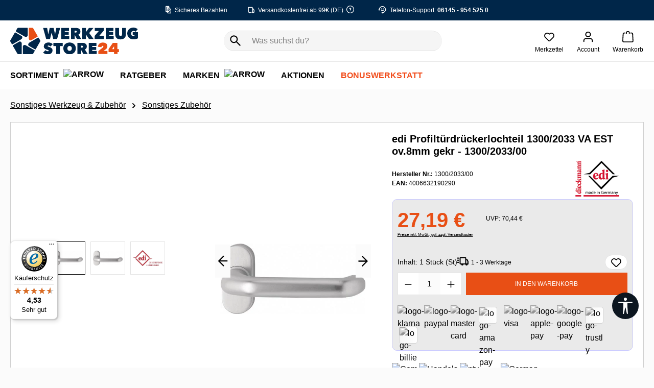

--- FILE ---
content_type: text/html; charset=UTF-8
request_url: https://werkzeugstore24.de/edi-profiltuerdrueckerlochteil-1300-2033-va-est-ov-8mm-gekr-1300-2033-00?country=US
body_size: 52973
content:
<!DOCTYPE html>
<html lang="de-DE"
      itemscope="itemscope"
      itemtype="https://schema.org/WebPage">


        
                            
    <head>
            
                                                                                                        <meta charset="utf-8">
            
                                        <meta name="viewport"
                      content="width=device-width, initial-scale=1, shrink-to-fit=no">
            
    

                                <meta name="author"
                      content="">
                <meta name="robots"
                      content="index,follow">
                <meta name="revisit-after"
                      content="15 days">
                <meta name="keywords"
                      content="Profiltür-Lochteile Profiltürgrifflochteil Profltürklinke Rahmentür-Drückerlochteile Rahmentürgrifflochteil Rahmentürklinke">
                <meta name="description"
                      content="edi Profiltürdrückerlochteil 1300/2033 VA EST ov.8mm ge... für 27,19 € ➜ ab 100 € VERSANDKOSTENFREI ✓ schnelle Lieferung ✓ über 100.000 zufriedene Kunden">
            
    <link rel="alternate"
          type="application/rss+xml"
          title="Blog Feed"
          href="/blog.rss" />

                
                        <meta property="og:type"
          content="product">
    <meta property="og:site_name"
          content="werkzeugstore24.de">
    <meta property="og:url"
          content="https://werkzeugstore24.de/edi-profiltuerdrueckerlochteil-1300-2033-va-est-ov-8mm-gekr-1300-2033-00">
    <meta property="og:title"
          content="edi Profiltürdrückerlochteil 1300/2033 VA EST ov.8mm gekr -...">

    <meta property="og:description"
          content="für Rahmentürenschräg, fest-drehbar auf ovaler Rosette mit HochhaltefederRosette: Stärke 14,5 mmHöhe 75 mmBreite 34 mmunsichtbare VerschraubungLieferung ohne Stift und SchraubenDIN links / rechts">
    <meta property="og:image"
          content="https://media.werkzeugstore24.de/media/84/6e/c1/1750962793/A_3000252773_1_all.jpg?X-Amz-Algorithm=AWS4-HMAC-SHA256&amp;X-Amz-Date=20260121T064143Z&amp;X-Amz-Expires=604800&amp;X-Amz-Credential=6ac39a821bf9c16a28c968ab7f1c9fcb/20260121/auto/s3/aws4_request&amp;x-amz-content-sha256=UNSIGNED-PAYLOAD&amp;X-Amz-SignedHeaders=host&amp;X-Amz-Signature=7ed851d7646ea1d738fb792c2b724cf824e4e634a47ff714428b505eba75a076">

            <meta property="product:brand"
              content="edi">
    
            <meta property="product:price:amount"
          content="27.19">
    <meta property="product:price:currency"
          content="EUR">
    <meta property="product:product_link"
          content="https://werkzeugstore24.de/edi-profiltuerdrueckerlochteil-1300-2033-va-est-ov-8mm-gekr-1300-2033-00">

    <meta name="twitter:card"
          content="product">
    <meta name="twitter:site"
          content="werkzeugstore24.de">
    <meta name="twitter:title"
          content="edi Profiltürdrückerlochteil 1300/2033 VA EST ov.8mm gekr -...">
    <meta name="twitter:description"
          content="für Rahmentürenschräg, fest-drehbar auf ovaler Rosette mit HochhaltefederRosette: Stärke 14,5 mmHöhe 75 mmBreite 34 mmunsichtbare VerschraubungLieferung ohne Stift und SchraubenDIN links / rechts">
    <meta name="twitter:image"
          content="https://media.werkzeugstore24.de/media/84/6e/c1/1750962793/A_3000252773_1_all.jpg?X-Amz-Algorithm=AWS4-HMAC-SHA256&amp;X-Amz-Date=20260121T064143Z&amp;X-Amz-Expires=604800&amp;X-Amz-Credential=6ac39a821bf9c16a28c968ab7f1c9fcb/20260121/auto/s3/aws4_request&amp;x-amz-content-sha256=UNSIGNED-PAYLOAD&amp;X-Amz-SignedHeaders=host&amp;X-Amz-Signature=7ed851d7646ea1d738fb792c2b724cf824e4e634a47ff714428b505eba75a076">

    
    
                                <meta itemprop="copyrightHolder"
                      content="werkzeugstore24.de">
                <meta itemprop="copyrightYear"
                      content="">
                <meta itemprop="isFamilyFriendly"
                      content="false">
                <meta itemprop="image"
                      content="https://media.werkzeugstore24.de/media/67/7c/03/1755603474/wzs-logo.svg?X-Amz-Algorithm=AWS4-HMAC-SHA256&amp;X-Amz-Date=20260121T064143Z&amp;X-Amz-Expires=604800&amp;X-Amz-Credential=6ac39a821bf9c16a28c968ab7f1c9fcb/20260121/auto/s3/aws4_request&amp;x-amz-content-sha256=UNSIGNED-PAYLOAD&amp;X-Amz-SignedHeaders=host&amp;X-Amz-Signature=832d5cff0a0c6a8d3199ba37686188aaf6e0f39180e9700699386519c550ea85">
            
    
                                            <meta name="theme-color"
                      content="#FBFBFB">
                            
                                                



                        
<script>
    var _trboq = _trboq || [];
    _trboq.push(["page", {
        type: "detail"
    }]);
</script>
                <script type="text/javascript">(function () {
    var c = document.createElement("script");
        c.type = "text/javascript";
        c.id = "trbo_plugin_code_main";
        c.async=1;
        c.src = document.location.protocol + "//static.trbo.com/plugin/trbo_14429_dc9ce977c022d89805aa6bf1de168d27.js";
        if (!document.getElementById("trbo_plugin_code_main")) {
            var b = document.getElementsByTagName("script")[0];
            b.parentNode.insertBefore(c, b);
        }
    })();
</script>
    

    <script
            id="karla-bundle"
            src="https://browser.gokarla.io/latest/bundle.min.js"
            shop-slug="werkzeugstore24"
    ></script>

            <script src="https://customized-whatsapp-widget.chatarmin.com/widget-fetcher.js?w_id=66a10e3ce0957b351bfceeab&u_id=66910c113ace3a2f9e908027" async ></script>
    

                    <link rel="icon" href="https://media.werkzeugstore24.de/media/55/69/65/1721391625/favicon_2_.ico?X-Amz-Algorithm=AWS4-HMAC-SHA256&amp;X-Amz-Date=20260121T064143Z&amp;X-Amz-Expires=604800&amp;X-Amz-Credential=6ac39a821bf9c16a28c968ab7f1c9fcb/20260121/auto/s3/aws4_request&amp;x-amz-content-sha256=UNSIGNED-PAYLOAD&amp;X-Amz-SignedHeaders=host&amp;X-Amz-Signature=20830b3c2af67287f6dc8c18bce14d0d387912fc717771acf8575b8cb5a4e8d3">
        
                                <link rel="apple-touch-icon"
                  href="https://media.werkzeugstore24.de/media/55/69/65/1721391625/favicon_2_.ico?X-Amz-Algorithm=AWS4-HMAC-SHA256&amp;X-Amz-Date=20260121T064143Z&amp;X-Amz-Expires=604800&amp;X-Amz-Credential=6ac39a821bf9c16a28c968ab7f1c9fcb/20260121/auto/s3/aws4_request&amp;x-amz-content-sha256=UNSIGNED-PAYLOAD&amp;X-Amz-SignedHeaders=host&amp;X-Amz-Signature=20830b3c2af67287f6dc8c18bce14d0d387912fc717771acf8575b8cb5a4e8d3">
                    
                
    
    <link rel="canonical" href="https://werkzeugstore24.de/edi-profiltuerdrueckerlochteil-1300-2033-va-est-ov-8mm-gekr-1300-2033-00">

    <script src="https://mycliplister.com/merge?cliplister=1.4&clviewer=1.7&videostage=1.3&innercontrols=1.3&clickablevideo=1.1&playbutton=1.1&previewimage=1.2&bufferingspinner=1.2"></script>

                    <title itemprop="name">
                    edi Profiltürdrückerlochteil 1300/2033 VA EST ov.8mm gekr - 1300/2033/00            </title>
        
                                                                                  <link rel="stylesheet"
                      href="https://werkzeugstore24.de/theme/72704b87c4d7d744f4d1caffda99fdf0/css/all.css?1768969999">
                                    

                                                                                                                                                                                                                                            

                    
                    

    <link rel="preload"
          as="font"
          href="/bundles/werkzeugstoretheme/assets/fonts/Montserrat/Montserrat-Regular.ttf"
          type="font/ttf"
          crossorigin="anonymous"
    >

                        
        <script>
        window.features = JSON.parse('\u007B\u0022V6_5_0_0\u0022\u003Atrue,\u0022v6.5.0.0\u0022\u003Atrue,\u0022V6_6_0_0\u0022\u003Atrue,\u0022v6.6.0.0\u0022\u003Atrue,\u0022V6_7_0_0\u0022\u003Atrue,\u0022v6.7.0.0\u0022\u003Atrue,\u0022V6_8_0_0\u0022\u003Afalse,\u0022v6.8.0.0\u0022\u003Afalse,\u0022DISABLE_VUE_COMPAT\u0022\u003Atrue,\u0022disable.vue.compat\u0022\u003Atrue,\u0022ACCESSIBILITY_TWEAKS\u0022\u003Atrue,\u0022accessibility.tweaks\u0022\u003Atrue,\u0022TELEMETRY_METRICS\u0022\u003Afalse,\u0022telemetry.metrics\u0022\u003Afalse,\u0022FLOW_EXECUTION_AFTER_BUSINESS_PROCESS\u0022\u003Afalse,\u0022flow.execution.after.business.process\u0022\u003Afalse,\u0022PERFORMANCE_TWEAKS\u0022\u003Afalse,\u0022performance.tweaks\u0022\u003Afalse,\u0022CACHE_CONTEXT_HASH_RULES_OPTIMIZATION\u0022\u003Afalse,\u0022cache.context.hash.rules.optimization\u0022\u003Afalse,\u0022DEFERRED_CART_ERRORS\u0022\u003Afalse,\u0022deferred.cart.errors\u0022\u003Afalse,\u0022PRODUCT_ANALYTICS\u0022\u003Afalse,\u0022product.analytics\u0022\u003Afalse\u007D');
    </script>


    <script id="pb-adviser-script"
            src="https://api.fischer.group/frontend-adviser/adviserModal.js?uuid=c0a8053d-9150-1804-8191-6e87323d0000"
            defer
    >
    </script>
        

    <!-- Begin eTrusted bootstrap tag -->
    <script src='https://integrations.etrusted.com/applications/widget.js/v2' defer async></script>
    <!-- End eTrusted bootstrap tag -->

        <script src='https://werkzeugstore24.de/bundles/werkzeugstoretheme/storefront/assets/nouislider/nouislider.min.js?1764660017' defer></script>

                        	    
    
    
    
        
    
        <!-- WbmTagManagerAnalytics Head Snippet Start -->
                                
        <script>
        window.dataLayer = window.dataLayer || [];
        function gtag() { dataLayer.push(arguments); }
    </script>
        

            <script id="wbmTagMangerDefine" type="text/javascript">
            let gtmIsTrackingProductClicks = Boolean(1),
                gtmIsTrackingAddToWishlistClicks = Boolean(1),
                maxDatalayerLimitBeforeSplit = Number(7),
                gtmContainerId = 'GTM-KZL6JSHX',
                hasSWConsentSupport = Boolean();
            window.wbmScriptIsSet = false;
            window.dataLayer = window.dataLayer || [];
            window.dataLayer.push({"event":"user","id":null});
        </script>

        <script id="wbmTagMangerDataLayer" type="text/javascript">
            window.dataLayer.push({ ecommerce: null });
            window.dataLayer.push({"google_tag_params":{"ecomm_prodid":"1300\/2033\/00","ecomm_pagetype":"product"}});

            
                

            
            let onEventDataLayer = JSON.parse('[{"event":"view_item","ecommerce":{"value_net":22.85,"value_gross":27.19,"customer_data":{"customer_email":"","customer_id":"","customer_phone":""},"items":[{"price_net":22.85,"price_gross":27.19,"item_variant_id":"","item_category":"Sonstiges Zubeh\u00f6r","item_brand":"edi","item_id":"1300\/2033\/00","item_name":"edi Profilt\u00fcrdr\u00fcckerlochteil 1300\/2033 VA EST ov.8mm gekr - 1300\/2033\/00","item_variant":""}],"currency":"EUR"}}]');
                    </script>    
                <script id="wbmTagManger" type="text/javascript" >
                function getCookie(name) {
                    var cookieMatch = document.cookie.match(name + '=(.*?)(;|$)');
                    return cookieMatch && decodeURI(cookieMatch[1]);
                }

                let gtmCookieSet = getCookie('wbm-tagmanager-enabled');
                
                let googleTag = function(w,d,s,l,i){w[l]=w[l]||[];w[l].push({'gtm.start':new Date().getTime(),event:'gtm.js'});var f=d.getElementsByTagName(s)[0],j=d.createElement(s);j.async=true;j.src="https://sc.werkzeugstore24.de/8npkbmcdxkmld.js?"+i;f.parentNode.insertBefore(j,f);}(window,document,'script','dataLayer','dp98sja=aWQ9R1RNLUtaTDZKU0hY&page=2');
                

                if (hasSWConsentSupport && gtmCookieSet === null) {
                    window.wbmGoogleTagmanagerId = gtmContainerId;
                    window.wbmScriptIsSet = false;
                    window.googleTag = googleTag;
                } else {
                    window.wbmScriptIsSet = true;

                    if ('function' === typeof googleTag) {
                        googleTag(window,document,'script','dataLayer','dp98sja=aWQ9R1RNLUtaTDZKU0hY&page=2');
                        googleTag = null;
                    }

                    window.dataLayer = window.dataLayer || [];
                    function gtag() { dataLayer.push(arguments); }
                }

                
        </script><!-- WbmTagManagerAnalytics Head Snippet End -->
    


							
	



                                                                                                                                                                                                
    <!-- added by Trusted Shops app: Start -->
    <script src="https://integrations.etrusted.com/applications/widget.js/v2" async defer></script>
    <!-- End -->
                        

                <script>
    var _trboq = _trboq || [];
    _trboq.push([
        "productView",
        {
            products: [
                {
                    product_id: "1300/2033/00",
                    name: "edi Profiltürdrückerlochteil 1300/2033 VA EST ov.8mm gekr - 1300/2033/00",
                    quantity: 1,
                    price: 27.19
                }
            ]
        }
    ]);
</script>    
    
    
    
                            
            
                
                                    <script>
                    window.useDefaultCookieConsent = true;
                </script>
                    
                                <script>
                window.activeNavigationId = '01915058a8ae78f5bd84aaa94006c447';
                window.activeRoute = 'frontend.detail.page';
                window.activeRouteParameters = '\u007B\u0022_httpCache\u0022\u003Atrue,\u0022productId\u0022\u003A\u002272b5e213560e0535a95768cfbbf7e204\u0022\u007D';
                window.router = {
                    'frontend.cart.offcanvas': '/checkout/offcanvas',
                    'frontend.cookie.offcanvas': '/cookie/offcanvas',
                    'frontend.cookie.groups': '/cookie/groups',
                    'frontend.checkout.finish.page': '/checkout/finish',
                    'frontend.checkout.info': '/widgets/checkout/info',
                    'frontend.menu.offcanvas': '/widgets/menu/offcanvas',
                    'frontend.cms.page': '/widgets/cms',
                    'frontend.cms.navigation.page': '/widgets/cms/navigation',
                    'frontend.country.country-data': '/country/country-state-data',
                    'frontend.app-system.generate-token': '/app-system/Placeholder/generate-token',
                    'frontend.gateway.context': '/gateway/context',
                    'frontend.cookie.consent.offcanvas': '/cookie/consent-offcanvas',
                    'frontend.account.login.page': '/account/login',
                    };
                window.salesChannelId = '8b39827c806a4b91b5b10acabe51dcd3';
            </script>
        
                                <script>
                
                window.breakpoints = JSON.parse('\u007B\u0022xs\u0022\u003A0,\u0022sm\u0022\u003A576,\u0022md\u0022\u003A768,\u0022lg\u0022\u003A992,\u0022xl\u0022\u003A1200,\u0022xxl\u0022\u003A1400\u007D');
            </script>
        
        
                                    
    
                        
    <script>
        window.validationMessages = JSON.parse('\u007B\u0022required\u0022\u003A\u0022Die\u0020Eingabe\u0020darf\u0020nicht\u0020leer\u0020sein.\u0022,\u0022email\u0022\u003A\u0022Ung\\u00fcltige\u0020E\u002DMail\u002DAdresse.\u0020Die\u0020E\u002DMail\u0020ben\\u00f6tigt\u0020das\u0020Format\u0020\\\u0022nutzer\u0040beispiel.de\\\u0022.\u0022,\u0022confirmation\u0022\u003A\u0022Ihre\u0020Eingaben\u0020sind\u0020nicht\u0020identisch.\u0022,\u0022minLength\u0022\u003A\u0022Die\u0020Eingabe\u0020ist\u0020zu\u0020kurz.\u0022,\u0022grecaptcha\u0022\u003A\u0022Bitte\u0020akzeptieren\u0020Sie\u0020die\u0020technisch\u0020erforderlichen\u0020Cookies,\u0020um\u0020die\u0020reCAPTCHA\u002D\\u00dcberpr\\u00fcfung\u0020zu\u0020erm\\u00f6glichen.\u0022\u007D');
    </script>
        
        
                                                    <script>
                        window.themeJsPublicPath = 'https://werkzeugstore24.de/theme/72704b87c4d7d744f4d1caffda99fdf0/js/';
                    </script>
                                            <script type="text/javascript" src="https://werkzeugstore24.de/theme/72704b87c4d7d744f4d1caffda99fdf0/js/storefront/storefront.js?1768970003" defer></script>
                                            <script type="text/javascript" src="https://werkzeugstore24.de/theme/72704b87c4d7d744f4d1caffda99fdf0/js/netzp-blog6/netzp-blog6.js?1768970003" defer></script>
                                            <script type="text/javascript" src="https://werkzeugstore24.de/theme/72704b87c4d7d744f4d1caffda99fdf0/js/coe-wishlist-sw6/coe-wishlist-sw6.js?1768970003" defer></script>
                                            <script type="text/javascript" src="https://werkzeugstore24.de/theme/72704b87c4d7d744f4d1caffda99fdf0/js/lenz-platform-vat-id-validation/lenz-platform-vat-id-validation.js?1768970004" defer></script>
                                            <script type="text/javascript" src="https://werkzeugstore24.de/theme/72704b87c4d7d744f4d1caffda99fdf0/js/dvsn-guest-customer/dvsn-guest-customer.js?1768970004" defer></script>
                                            <script type="text/javascript" src="https://werkzeugstore24.de/theme/72704b87c4d7d744f4d1caffda99fdf0/js/tonur-packstation6/tonur-packstation6.js?1768970004" defer></script>
                                            <script type="text/javascript" src="https://werkzeugstore24.de/theme/72704b87c4d7d744f4d1caffda99fdf0/js/dvsn-return-shipment/dvsn-return-shipment.js?1768970004" defer></script>
                                            <script type="text/javascript" src="https://werkzeugstore24.de/theme/72704b87c4d7d744f4d1caffda99fdf0/js/cogi-survey/cogi-survey.js?1768970004" defer></script>
                                            <script type="text/javascript" src="https://werkzeugstore24.de/theme/72704b87c4d7d744f4d1caffda99fdf0/js/neti-next-free-delivery/neti-next-free-delivery.js?1768970004" defer></script>
                                            <script type="text/javascript" src="https://werkzeugstore24.de/theme/72704b87c4d7d744f4d1caffda99fdf0/js/swag-amazon-pay/swag-amazon-pay.js?1768970004" defer></script>
                                            <script type="text/javascript" src="https://werkzeugstore24.de/theme/72704b87c4d7d744f4d1caffda99fdf0/js/pickware-dhl/pickware-dhl.js?1768970004" defer></script>
                                            <script type="text/javascript" src="https://werkzeugstore24.de/theme/72704b87c4d7d744f4d1caffda99fdf0/js/pickware-shipping-bundle/pickware-shipping-bundle.js?1768970004" defer></script>
                                            <script type="text/javascript" src="https://werkzeugstore24.de/theme/72704b87c4d7d744f4d1caffda99fdf0/js/netgrade-additional-sliders/netgrade-additional-sliders.js?1768970004" defer></script>
                                            <script type="text/javascript" src="https://werkzeugstore24.de/theme/72704b87c4d7d744f4d1caffda99fdf0/js/netgrade-advanced-slider/netgrade-advanced-slider.js?1768970004" defer></script>
                                            <script type="text/javascript" src="https://werkzeugstore24.de/theme/72704b87c4d7d744f4d1caffda99fdf0/js/cbax-modul-manufacturers/cbax-modul-manufacturers.js?1768970004" defer></script>
                                            <script type="text/javascript" src="https://werkzeugstore24.de/theme/72704b87c4d7d744f4d1caffda99fdf0/js/krme-advanced-c-m-s/krme-advanced-c-m-s.js?1768970004" defer></script>
                                            <script type="text/javascript" src="https://werkzeugstore24.de/theme/72704b87c4d7d744f4d1caffda99fdf0/js/flink-cms-anchor/flink-cms-anchor.js?1768970004" defer></script>
                                            <script type="text/javascript" src="https://werkzeugstore24.de/theme/72704b87c4d7d744f4d1caffda99fdf0/js/netgrade-cliplister-integration/netgrade-cliplister-integration.js?1768970004" defer></script>
                                            <script type="text/javascript" src="https://werkzeugstore24.de/theme/72704b87c4d7d744f4d1caffda99fdf0/js/solid-product-videos/solid-product-videos.js?1768970004" defer></script>
                                            <script type="text/javascript" src="https://werkzeugstore24.de/theme/72704b87c4d7d744f4d1caffda99fdf0/js/reci-part-delivery-sw6/reci-part-delivery-sw6.js?1768970004" defer></script>
                                            <script type="text/javascript" src="https://werkzeugstore24.de/theme/72704b87c4d7d744f4d1caffda99fdf0/js/shopsy-klaviyo6/shopsy-klaviyo6.js?1768970004" defer></script>
                                            <script type="text/javascript" src="https://werkzeugstore24.de/theme/72704b87c4d7d744f4d1caffda99fdf0/js/wbm-tag-manager-analytics/wbm-tag-manager-analytics.js?1768970004" defer></script>
                                            <script type="text/javascript" src="https://werkzeugstore24.de/theme/72704b87c4d7d744f4d1caffda99fdf0/js/ott-tracking/ott-tracking.js?1768970004" defer></script>
                                            <script type="text/javascript" src="https://werkzeugstore24.de/theme/72704b87c4d7d744f4d1caffda99fdf0/js/dvsn-set-configurator/dvsn-set-configurator.js?1768970004" defer></script>
                                            <script type="text/javascript" src="https://werkzeugstore24.de/theme/72704b87c4d7d744f4d1caffda99fdf0/js/base/base.js?1768970004" defer></script>
                                            <script type="text/javascript" src="https://werkzeugstore24.de/theme/72704b87c4d7d744f4d1caffda99fdf0/js/minds-shopping-cart-goals/minds-shopping-cart-goals.js?1768970005" defer></script>
                                            <script type="text/javascript" src="https://werkzeugstore24.de/theme/72704b87c4d7d744f4d1caffda99fdf0/js/econd-loader/econd-loader.js?1768970005" defer></script>
                                            <script type="text/javascript" src="https://werkzeugstore24.de/theme/72704b87c4d7d744f4d1caffda99fdf0/js/econd-web-analytics/econd-web-analytics.js?1768970005" defer></script>
                                            <script type="text/javascript" src="https://werkzeugstore24.de/theme/72704b87c4d7d744f4d1caffda99fdf0/js/neti-next-easy-coupon/neti-next-easy-coupon.js?1768970005" defer></script>
                                            <script type="text/javascript" src="https://werkzeugstore24.de/theme/72704b87c4d7d744f4d1caffda99fdf0/js/ott-google-tag-manager/ott-google-tag-manager.js?1768970005" defer></script>
                                            <script type="text/javascript" src="https://werkzeugstore24.de/theme/72704b87c4d7d744f4d1caffda99fdf0/js/cbax-modul-analytics/cbax-modul-analytics.js?1768970005" defer></script>
                                            <script type="text/javascript" src="https://werkzeugstore24.de/theme/72704b87c4d7d744f4d1caffda99fdf0/js/elio-data-discovery/elio-data-discovery.js?1768970005" defer></script>
                                            <script type="text/javascript" src="https://werkzeugstore24.de/theme/72704b87c4d7d744f4d1caffda99fdf0/js/proxa-free-product-voucher/proxa-free-product-voucher.js?1768970005" defer></script>
                                            <script type="text/javascript" src="https://werkzeugstore24.de/theme/72704b87c4d7d744f4d1caffda99fdf0/js/ott-customer-origin/ott-customer-origin.js?1768970005" defer></script>
                                            <script type="text/javascript" src="https://werkzeugstore24.de/theme/72704b87c4d7d744f4d1caffda99fdf0/js/ott-loyalty-ranks/ott-loyalty-ranks.js?1768970005" defer></script>
                                            <script type="text/javascript" src="https://werkzeugstore24.de/theme/72704b87c4d7d744f4d1caffda99fdf0/js/sgate-webcheckout-s-w6/sgate-webcheckout-s-w6.js?1768970005" defer></script>
                                            <script type="text/javascript" src="https://werkzeugstore24.de/theme/72704b87c4d7d744f4d1caffda99fdf0/js/tcinn-a11y-toolbar-app/tcinn-a11y-toolbar-app.js?1768970005" defer></script>
                                            <script type="text/javascript" src="https://werkzeugstore24.de/theme/72704b87c4d7d744f4d1caffda99fdf0/js/werkzeugstore-theme/werkzeugstore-theme.js?1768970005" defer></script>
                                                        

    
        
        
        
        
    
        
                            

                                
    <script>
        window.mollie_javascript_use_shopware = '0'
    </script>

            <script type="text/javascript" src="https://werkzeugstore24.de/bundles/molliepayments/mollie-payments.js?1768961846" defer></script>
    

    </head>

        
                                                                                                                                                                                                
    <!-- added by Trusted Shops app: Start -->
    <script src="https://integrations.etrusted.com/applications/widget.js/v2" async defer></script>
    <!-- End -->
                        
            <body class="    is-ctl-product is-act-index is-active-route-frontend-detail-page
                ">

            
                
    
    
            <div id="page-top" class="skip-to-content bg-primary-subtle text-primary-emphasis overflow-hidden" tabindex="-1">
            <div class="container skip-to-content-container d-flex justify-content-center visually-hidden-focusable">
                                                                                        <a href="#content-main" class="skip-to-content-link d-inline-flex text-decoration-underline m-1 p-2 fw-bold gap-2">
                                Zum Hauptinhalt springen
                            </a>
                                            
                                                                        <a href="#header-main-search-input" class="skip-to-content-link d-inline-flex text-decoration-underline m-1 p-2 fw-bold gap-2 d-none d-sm-block">
                                Zur Suche springen
                            </a>
                                            
                                                                        <a href="#main-navigation-menu" class="skip-to-content-link d-inline-flex text-decoration-underline m-1 p-2 fw-bold gap-2 d-none d-lg-block">
                                Zur Hauptnavigation springen
                            </a>
                                                                        </div>
        </div>
        
                                                                <script>
                    let consentId = "33ded24b2189f";
                    let host = "delivery.consentmanager.net";
                    let cdn = "cdn.consentmanager.net";
                    if(!("gdprAppliesGlobally" in window)){window.gdprAppliesGlobally=true}if(!("cmp_id" in window)||window.cmp_id<1){window.cmp_id=0}if(!("cmp_cdid" in window)){window.cmp_cdid=consentId}if(!("cmp_params" in window)){window.cmp_params=""}if(!("cmp_host" in window)){window.cmp_host=host}if(!("cmp_cdn" in window)){window.cmp_cdn=cdn}if(!("cmp_proto" in window)){window.cmp_proto="https:"}if(!("cmp_codesrc" in window)){window.cmp_codesrc="1"}window.cmp_getsupportedLangs=function(){var b=["DE","EN","FR","IT","NO","DA","FI","ES","PT","RO","BG","ET","EL","GA","HR","LV","LT","MT","NL","PL","SV","SK","SL","CS","HU","RU","SR","ZH","TR","UK","AR","BS","JA","CY"];if("cmp_customlanguages" in window){for(var a=0;a<window.cmp_customlanguages.length;a++){b.push(window.cmp_customlanguages[a].l.toUpperCase())}}return b};window.cmp_getRTLLangs=function(){var a=["AR"];if("cmp_customlanguages" in window){for(var b=0;b<window.cmp_customlanguages.length;b++){if("r" in window.cmp_customlanguages[b]&&window.cmp_customlanguages[b].r){a.push(window.cmp_customlanguages[b].l)}}}return a};window.cmp_getlang=function(a){if(typeof(a)!="boolean"){a=true}if(a&&typeof(cmp_getlang.usedlang)=="string"&&cmp_getlang.usedlang!==""){return cmp_getlang.usedlang}return window.cmp_getlangs()[0]};window.cmp_extractlang=function(a){if(a.indexOf("cmplang=")!=-1){a=a.substr(a.indexOf("cmplang=")+8,2).toUpperCase();if(a.indexOf("&")!=-1){a=a.substr(0,a.indexOf("&"))}}else{a=""}return a};window.cmp_getlangs=function(){var g=window.cmp_getsupportedLangs();var c=[];var f=location.hash;var e=location.search;var j="cmp_params" in window?window.cmp_params:"";var a="languages" in navigator?navigator.languages:[];if(cmp_extractlang(f)!=""){c.push(cmp_extractlang(f))}else{if(cmp_extractlang(e)!=""){c.push(cmp_extractlang(e))}else{if(cmp_extractlang(j)!=""){c.push(cmp_extractlang(j))}else{if("cmp_setlang" in window&&window.cmp_setlang!=""){c.push(window.cmp_setlang.toUpperCase())}else{if("cmp_langdetect" in window&&window.cmp_langdetect==1){c.push(window.cmp_getPageLang())}else{if(a.length>0){for(var d=0;d<a.length;d++){c.push(a[d])}}if("language" in navigator){c.push(navigator.language)}if("userLanguage" in navigator){c.push(navigator.userLanguage)}}}}}}var h=[];for(var d=0;d<c.length;d++){var b=c[d].toUpperCase();if(b.length<2){continue}if(g.indexOf(b)!=-1){h.push(b)}else{if(b.indexOf("-")!=-1){b=b.substr(0,2)}if(g.indexOf(b)!=-1){h.push(b)}}}if(h.length==0&&typeof(cmp_getlang.defaultlang)=="string"&&cmp_getlang.defaultlang!==""){return[cmp_getlang.defaultlang.toUpperCase()]}else{return h.length>0?h:["EN"]}};window.cmp_getPageLangs=function(){var a=window.cmp_getXMLLang();if(a!=""){a=[a.toUpperCase()]}else{a=[]}a=a.concat(window.cmp_getLangsFromURL());return a.length>0?a:["EN"]};window.cmp_getPageLang=function(){var a=window.cmp_getPageLangs();return a.length>0?a[0]:""};window.cmp_getLangsFromURL=function(){var c=window.cmp_getsupportedLangs();var b=location;var m="toUpperCase";var g=b.hostname[m]()+".";var a=b.pathname[m]()+"/";var f=[];for(var e=0;e<c.length;e++){var j=a.substring(0,c[e].length+1);if(g.substring(0,c[e].length+1)==c[e]+"."){f.push(c[e][m]())}else{if(c[e].length==5){var k=c[e].substring(3,5)+"-"+c[e].substring(0,2);if(g.substring(0,k.length+1)==k+"."){f.push(c[e][m]())}}else{if(j==c[e]+"/"||j=="/"+c[e]){f.push(c[e][m]())}else{if(j==c[e].replace("-","/")+"/"||j=="/"+c[e].replace("-","/")){f.push(c[e][m]())}else{if(c[e].length==5){var k=c[e].substring(3,5)+"-"+c[e].substring(0,2);var h=a.substring(0,k.length+1);if(h==k+"/"||h==k.replace("-","/")+"/"){f.push(c[e][m]())}}}}}}}return f};window.cmp_getXMLLang=function(){var c=document.getElementsByTagName("html");if(c.length>0){var c=c[0]}else{c=document.documentElement}if(c&&c.getAttribute){var a=c.getAttribute("xml:lang");if(typeof(a)!="string"||a==""){a=c.getAttribute("lang")}if(typeof(a)=="string"&&a!=""){var b=window.cmp_getsupportedLangs();return b.indexOf(a.toUpperCase())!=-1||b.indexOf(a.substr(0,2).toUpperCase())!=-1?a:""}else{return""}}};(function(){var C=document;var D=C.getElementsByTagName;var o=window;var t="";var h="";var k="";var E=function(e){var i="cmp_"+e;e="cmp"+e+"=";var d="";var l=e.length;var I=location;var J=I.hash;var w=I.search;var u=J.indexOf(e);var H=w.indexOf(e);if(u!=-1){d=J.substring(u+l,9999)}else{if(H!=-1){d=w.substring(H+l,9999)}else{return i in o&&typeof(o[i])!=="function"?o[i]:""}}var G=d.indexOf("&");if(G!=-1){d=d.substring(0,G)}return d};var j=E("lang");if(j!=""){t=j;k=t}else{if("cmp_getlang" in o){t=o.cmp_getlang().toLowerCase();h=o.cmp_getlangs().slice(0,3).join("_");k=o.cmp_getPageLangs().slice(0,3).join("_");if("cmp_customlanguages" in o){var m=o.cmp_customlanguages;for(var y=0;y<m.length;y++){var a=m[y].l.toLowerCase();if(a==t){t="en"}}}}}var q=("cmp_proto" in o)?o.cmp_proto:"https:";if(q!="http:"&&q!="https:"){q="https:"}var n=("cmp_ref" in o)?o.cmp_ref:location.href;if(n.length>300){n=n.substring(0,300)}var A=function(d){var K=C.createElement("script");K.setAttribute("data-cmp-ab","1");K.type="text/javascript";K.async=true;K.src=d;var J=["body","div","span","script","head"];var w="currentScript";var H="parentElement";var l="appendChild";var I="body";if(C[w]&&C[w][H]){C[w][H][l](K)}else{if(C[I]){C[I][l](K)}else{for(var u=0;u<J.length;u++){var G=D(J[u]);if(G.length>0){G[0][l](K);break}}}}};var b=E("design");var c=E("regulationkey");var z=E("gppkey");var s=E("att");var f=o.encodeURIComponent;var g=false;try{g=C.cookie.length>0}catch(B){g=false}var x=E("darkmode");if(x=="0"){x=0}else{if(x=="1"){x=1}else{try{if("matchMedia" in window&&window.matchMedia){var F=window.matchMedia("(prefers-color-scheme: dark)");if("matches" in F&&F.matches){x=1}}}catch(B){x=0}}}var p=q+"//"+o.cmp_host+"/delivery/cmp.php?";p+=("cmp_id" in o&&o.cmp_id>0?"id="+o.cmp_id:"")+("cmp_cdid" in o?"&cdid="+o.cmp_cdid:"")+"&h="+f(n);p+=(b!=""?"&cmpdesign="+f(b):"")+(c!=""?"&cmpregulationkey="+f(c):"")+(z!=""?"&cmpgppkey="+f(z):"");p+=(s!=""?"&cmpatt="+f(s):"")+("cmp_params" in o?"&"+o.cmp_params:"")+(g?"&__cmpfcc=1":"");p+=(x>0?"&cmpdarkmode=1":"");A(p+"&l="+f(t)+"&ls="+f(h)+"&lp="+f(k)+"&o="+(new Date()).getTime());var r="js";var v=E("debugunminimized")!=""?"":".min";if(E("debugcoverage")=="1"){r="instrumented";v=""}if(E("debugtest")=="1"){r="jstests";v=""}A(q+"//"+o.cmp_cdn+"/delivery/"+r+"/cmp_final"+v+".js")})();window.cmp_rc=function(c,b){var l="";try{l=document.cookie}catch(h){l=""}var j="";var f=0;var g=false;while(l!=""&&f<100){f++;while(l.substr(0,1)==" "){l=l.substr(1,l.length)}var k=l.substring(0,l.indexOf("="));if(l.indexOf(";")!=-1){var m=l.substring(l.indexOf("=")+1,l.indexOf(";"))}else{var m=l.substr(l.indexOf("=")+1,l.length)}if(c==k){j=m;g=true}var d=l.indexOf(";")+1;if(d==0){d=l.length}l=l.substring(d,l.length)}if(!g&&typeof(b)=="string"){j=b}return(j)};window.cmp_stub=function(){var a=arguments;__cmp.a=__cmp.a||[];if(!a.length){return __cmp.a}else{if(a[0]==="ping"){if(a[1]===2){a[2]({gdprApplies:gdprAppliesGlobally,cmpLoaded:false,cmpStatus:"stub",displayStatus:"hidden",apiVersion:"2.2",cmpId:31},true)}else{a[2](false,true)}}else{if(a[0]==="getUSPData"){a[2]({version:1,uspString:window.cmp_rc("__cmpccpausps","1---")},true)}else{if(a[0]==="getTCData"){__cmp.a.push([].slice.apply(a))}else{if(a[0]==="addEventListener"||a[0]==="removeEventListener"){__cmp.a.push([].slice.apply(a))}else{if(a.length==4&&a[3]===false){a[2]({},false)}else{__cmp.a.push([].slice.apply(a))}}}}}}};window.cmp_dsastub=function(){var a=arguments;a[0]="dsa."+a[0];window.cmp_gppstub(a)};window.cmp_gppstub=function(){var c=arguments;__gpp.q=__gpp.q||[];if(!c.length){return __gpp.q}var h=c[0];var g=c.length>1?c[1]:null;var f=c.length>2?c[2]:null;var a=null;var j=false;if(h==="ping"){a=window.cmp_gpp_ping();j=true}else{if(h==="addEventListener"){__gpp.e=__gpp.e||[];if(!("lastId" in __gpp)){__gpp.lastId=0}__gpp.lastId++;var d=__gpp.lastId;__gpp.e.push({id:d,callback:g});a={eventName:"listenerRegistered",listenerId:d,data:true,pingData:window.cmp_gpp_ping()};j=true}else{if(h==="removeEventListener"){__gpp.e=__gpp.e||[];a=false;for(var e=0;e<__gpp.e.length;e++){if(__gpp.e[e].id==f){__gpp.e[e].splice(e,1);a=true;break}}j=true}else{__gpp.q.push([].slice.apply(c))}}}if(a!==null&&typeof(g)==="function"){g(a,j)}};window.cmp_gpp_ping=function(){return{gppVersion:"1.1",cmpStatus:"stub",cmpDisplayStatus:"hidden",signalStatus:"not ready",supportedAPIs:["2:tcfeuv2","5:tcfcav1","7:usnat","8:usca","9:usva","10:usco","11:usut","12:usct"],cmpId:31,sectionList:[],applicableSections:[0],gppString:"",parsedSections:{}}};window.cmp_addFrame=function(b){if(!window.frames[b]){if(document.body){var a=document.createElement("iframe");a.style.cssText="display:none";if("cmp_cdn" in window&&"cmp_ultrablocking" in window&&window.cmp_ultrablocking>0){a.src="//"+window.cmp_cdn+"/delivery/empty.html"}a.name=b;a.setAttribute("title","Intentionally hidden, please ignore");a.setAttribute("role","none");a.setAttribute("tabindex","-1");document.body.appendChild(a)}else{window.setTimeout(window.cmp_addFrame,10,b)}}};window.cmp_msghandler=function(d){var a=typeof d.data==="string";try{var c=a?JSON.parse(d.data):d.data}catch(f){var c=null}if(typeof(c)==="object"&&c!==null&&"__cmpCall" in c){var b=c.__cmpCall;window.__cmp(b.command,b.parameter,function(h,g){var e={__cmpReturn:{returnValue:h,success:g,callId:b.callId}};d.source.postMessage(a?JSON.stringify(e):e,"*")})}if(typeof(c)==="object"&&c!==null&&"__uspapiCall" in c){var b=c.__uspapiCall;window.__uspapi(b.command,b.version,function(h,g){var e={__uspapiReturn:{returnValue:h,success:g,callId:b.callId}};d.source.postMessage(a?JSON.stringify(e):e,"*")})}if(typeof(c)==="object"&&c!==null&&"__tcfapiCall" in c){var b=c.__tcfapiCall;window.__tcfapi(b.command,b.version,function(h,g){var e={__tcfapiReturn:{returnValue:h,success:g,callId:b.callId}};d.source.postMessage(a?JSON.stringify(e):e,"*")},b.parameter)}if(typeof(c)==="object"&&c!==null&&"__gppCall" in c){var b=c.__gppCall;window.__gpp(b.command,function(h,g){var e={__gppReturn:{returnValue:h,success:g,callId:b.callId}};d.source.postMessage(a?JSON.stringify(e):e,"*")},"parameter" in b?b.parameter:null,"version" in b?b.version:1)}if(typeof(c)==="object"&&c!==null&&"__dsaCall" in c){var b=c.__dsaCall;window.__dsa(b.command,function(h,g){var e={__dsaReturn:{returnValue:h,success:g,callId:b.callId}};d.source.postMessage(a?JSON.stringify(e):e,"*")},"parameter" in b?b.parameter:null,"version" in b?b.version:1)}};window.cmp_setStub=function(a){if(!(a in window)||(typeof(window[a])!=="function"&&typeof(window[a])!=="object"&&(typeof(window[a])==="undefined"||window[a]!==null))){window[a]=window.cmp_stub;window[a].msgHandler=window.cmp_msghandler;window.addEventListener("message",window.cmp_msghandler,false)}};window.cmp_setGppStub=function(a){if(!(a in window)||(typeof(window[a])!=="function"&&typeof(window[a])!=="object"&&(typeof(window[a])==="undefined"||window[a]!==null))){window[a]=window.cmp_gppstub;window[a].msgHandler=window.cmp_msghandler;window.addEventListener("message",window.cmp_msghandler,false)}};if(!("cmp_noiframepixel" in window)){window.cmp_addFrame("__cmpLocator")}if((!("cmp_disableusp" in window)||!window.cmp_disableusp)&&!("cmp_noiframepixel" in window)){window.cmp_addFrame("__uspapiLocator")}if((!("cmp_disabletcf" in window)||!window.cmp_disabletcf)&&!("cmp_noiframepixel" in window)){window.cmp_addFrame("__tcfapiLocator")}if((!("cmp_disablegpp" in window)||!window.cmp_disablegpp)&&!("cmp_noiframepixel" in window)){window.cmp_addFrame("__gppLocator")}if((!("cmp_disabledsa" in window)||!window.cmp_disabledsa)&&!("cmp_noiframepixel" in window)){window.cmp_addFrame("__dsaLocator")}window.cmp_setStub("__cmp");if(!("cmp_disabletcf" in window)||!window.cmp_disabletcf){window.cmp_setStub("__tcfapi")}if(!("cmp_disableusp" in window)||!window.cmp_disableusp){window.cmp_setStub("__uspapi")}if(!("cmp_disablegpp" in window)||!window.cmp_disablegpp){window.cmp_setGppStub("__gpp")}if(!("cmp_disabledsa" in window)||!window.cmp_disabledsa){window.cmp_setGppStub("__dsa")};
                </script>
                        
                    <!-- Google Tag Manager (noscript) -->
    <noscript>
        <iframe src="https://sc.werkzeugstore24.de/ns.html?id=GTM-KZL6JSHX" height="0" width="0" style="display:none;visibility:hidden">

        </iframe>
    </noscript>
    <!-- End Google Tag Manager (noscript) -->

                <noscript class="noscript-main">
                
    <div role="alert"
         aria-live="polite"
         class="alert alert-info d-flex align-items-center">

                                                                        
                                                    <span class="icon icon-info" aria-hidden="true">
                                        <svg xmlns="http://www.w3.org/2000/svg" xmlns:xlink="http://www.w3.org/1999/xlink" width="24" height="24" viewBox="0 0 24 24"><defs><path d="M12 7c.5523 0 1 .4477 1 1s-.4477 1-1 1-1-.4477-1-1 .4477-1 1-1zm1 9c0 .5523-.4477 1-1 1s-1-.4477-1-1v-5c0-.5523.4477-1 1-1s1 .4477 1 1v5zm11-4c0 6.6274-5.3726 12-12 12S0 18.6274 0 12 5.3726 0 12 0s12 5.3726 12 12zM12 2C6.4772 2 2 6.4772 2 12s4.4772 10 10 10 10-4.4772 10-10S17.5228 2 12 2z" id="icons-default-info" /></defs><use xlink:href="#icons-default-info" fill="#758CA3" fill-rule="evenodd" /></svg>
                    </span>                                                    
                                    
                    <div class="alert-content-container">
                                                    
                                                            Um unseren Shop in vollem Umfang nutzen zu können, empfehlen wir Ihnen Javascript in Ihrem Browser zu aktivieren.
                                    
                                                                </div>
            </div>
            </noscript>
        

                
                
            <div class="ecconfig d-none" data-clientkey="00002bc8-dd4c817a-e2a4-3552-b295-c98e4315c74e" data-containerid="8181"></div>
    
                
    
        <header class="header-main">
                                <div class="d-md-none top-bar top-bar-carousel"> <!-- Auf großen Bildschirmen ausblenden -->
        <div id="topBarCarousel" class="carousel slide" data-bs-ride="carousel">
            <div class="carousel-inner">
                <div class="carousel-item active">
                    <div class="top-bar__column top-bar__column--first d-flex">
                        <span class="icon icon-custom-icon icon-custom-icon-money-card-hand" aria-hidden="true">
                                        <svg width="11" height="16" viewBox="0 0 11 16" fill="none" xmlns="http://www.w3.org/2000/svg">
<path d="M10.4583 7.10151L7.33313 3.37628V2.18626C7.33313 1.38491 6.78314 0.729248 6.11094 0.729248H1.22219C0.549985 0.729248 0 1.38491 0 2.18626V10.912C0 11.7133 0.549985 12.369 1.22219 12.369H2.44193L2.4789 12.66C2.66865 14.1553 3.70476 15.283 4.88906 15.283H11V9.0907C10.9997 7.82601 10.589 7.25195 10.4583 7.10151ZM6.11094 2.61791C6.05044 2.61099 5.98933 2.60698 5.92761 2.60698C5.43721 2.60698 4.97675 2.83391 4.63209 3.24479C4.28621 3.65457 4.09494 4.20241 4.09433 4.78704C4.09341 5.37385 4.28408 5.92461 4.63087 6.3384L6.11094 8.10285V10.912H3.97211V2.18626H6.11094V2.61791ZM1.22219 2.18626H2.13883V10.912H1.22219V2.18626ZM9.77751 13.826H4.88875C4.30363 13.826 3.78726 13.2312 3.68704 12.4422L3.67787 12.369H6.11094C6.78314 12.369 7.33313 11.7133 7.33313 10.912V9.55986L7.98089 10.3321L8.84528 9.30197L7.42052 7.60345L5.80539 5.67837L5.49496 5.30829C5.37946 5.1706 5.31621 4.98629 5.31652 4.78959C5.31682 4.59508 5.37977 4.41331 5.49496 4.27672C5.6242 4.12264 5.80784 4.05817 5.98506 4.07711C6.12408 4.09168 6.25913 4.15615 6.36027 4.27672L7.63868 5.80076L9.59907 8.13781L9.57707 8.1298L9.61037 8.15603C9.6504 8.22778 9.77751 8.50134 9.77751 9.0907V13.826Z" fill="white"/>
</svg>

                    </span>                        Sicheres Bezahlen
                    </div>
                </div>
                <div class="carousel-item">
                    <div class="top-bar__column top-bar__column--second d-flex">
                        <span class="icon icon-custom-icon icon-custom-icon-truck" aria-hidden="true">
                                        <svg width="13" height="13" viewBox="0 0 13 13" fill="none" xmlns="http://www.w3.org/2000/svg">
<path d="M0 9.93417C0 10.7773 0.73125 11.4671 1.625 11.4671H2.4375C2.4375 12.3136 3.16509 13 4.0625 13C4.95991 13 5.6875 12.3136 5.6875 11.4671H8.53125C8.53125 12.3136 9.25884 13 10.1562 13C11.0537 13 11.7812 12.3136 11.7812 11.4671H13V6.86835L11.375 3.80252H9.75V2.31368C9.75 1.47057 9.01875 0.780762 8.125 0.780762H1.625C0.73125 0.780762 0 1.47057 0 2.31368V9.93417ZM9.75 5.33543H10.3708L11.375 7.23011V9.93417H9.75V5.33543ZM1.625 2.31368H8.125V9.93417H1.625V2.31368Z" fill="white"/>
</svg>

                    </span>                        Versandkostenfrei ab 99€ (DE)
                        <div id="tooltip-container">
                            <div class="wrapper">
                                <span class="icon icon-help" aria-hidden="true">
                                        <svg xmlns="http://www.w3.org/2000/svg" xmlns:xlink="http://www.w3.org/1999/xlink" width="24" height="24" viewBox="0 0 24 24"><defs><path d="M24 12c0 6.6274-5.3726 12-12 12S0 18.6274 0 12 5.3726 0 12 0s12 5.3726 12 12zM12 2C6.4772 2 2 6.4772 2 12s4.4772 10 10 10 10-4.4772 10-10S17.5228 2 12 2zm0 13c.5523 0 1 .4477 1 1s-.4477 1-1 1-1-.4477-1-1 .4477-1 1-1zm-1-5c0 .5523-.4477 1-1 1s-1-.4477-1-1c0-1.8856 1.1144-3 3-3s3 1.1144 3 3c0 1.1817-.434 1.7713-1.3587 2.3496l-.1078.0674c-.4464.2817-.5335.4154-.5335 1.083 0 .5523-.4477 1-1 1s-1-.4477-1-1c0-1.4161.4788-2.1515 1.4665-2.7745l.1142-.0716C12.9784 10.4052 13 10.376 13 10c0-.781-.219-1-1-1s-1 .219-1 1z" id="icons-default-help" /></defs><use xlink:href="#icons-default-help" fill="#758CA3" fill-rule="evenodd" /></svg>
                    </span>                                <div class="tooltip tooltip-lg">Bitte beachten Sie unseren <a href="/rechtliches/widerruf#teil-widerruf">Hinweis</a> für den Fall des Teil-Widerrufs!</div>
                            </div>
                        </div>
                    </div>
                </div>
                <div class="carousel-item">
                    <div class="top-bar__column top-bar__column--third d-flex">
                        <span class="icon icon-custom-icon icon-custom-icon-support" aria-hidden="true">
                                        <svg width="15" height="15" viewBox="0 0 15 15" fill="none" xmlns="http://www.w3.org/2000/svg">
<path d="M6 5.21759C6.41421 5.21759 6.75 4.88381 6.75 4.47208C6.75 4.06034 6.41421 3.72656 6 3.72656C5.58579 3.72656 5.25 4.06034 5.25 4.47208C5.25 4.88381 5.58579 5.21759 6 5.21759Z" fill="white"/>
<path d="M8.96875 5.21759C9.38296 5.21759 9.71875 4.88381 9.71875 4.47208C9.71875 4.06034 9.38296 3.72656 8.96875 3.72656C8.55454 3.72656 8.21875 4.06034 8.21875 4.47208C8.21875 4.88381 8.55454 5.21759 8.96875 5.21759Z" fill="white"/>
<path d="M7.50012 9.65923C9.137 9.65923 10.469 8.33594 10.469 6.70959H8.969C8.969 7.51363 8.31012 8.1682 7.50012 8.1682C6.69012 8.1682 6.03125 7.51363 6.03125 6.70959H4.53125C4.53125 8.33594 5.86325 9.65923 7.50012 9.65923Z" fill="white"/>
<path d="M13.9823 4.85666C13.1707 2.0565 10.5746 0 7.5 0C4.42537 0 1.82925 2.0565 1.01775 4.85666C0.449625 4.91183 0 5.3856 0 5.96412V7.45516C0 8.07021 0.50625 8.57343 1.125 8.57343C1.74375 8.57343 2.25 8.07021 2.25 7.45516V6.70889C2.25038 3.83158 4.60538 1.49103 7.5 1.49103C10.395 1.49103 12.75 3.83195 12.75 6.70964C12.75 9.58733 10.395 11.9282 7.5 11.9282H6.74475C6.126 11.9282 5.61975 12.4315 5.61975 13.0465C5.61975 13.6616 6.126 14.1648 6.74475 14.1648H8.25C8.832 14.1648 9.309 13.7179 9.36413 13.1531C11.5883 12.5161 13.3414 10.7734 13.9823 8.56262C14.5504 8.50782 15 8.03368 15 7.45516V5.96412C15 5.3856 14.5504 4.91146 13.9823 4.85666Z" fill="white"/>
</svg>

                    </span>                        Telefon-Support:  <b> 06145 - 954 525 0</b>
                    </div>
                </div>
            </div>
        </div>
    </div>

    <div class="d-none d-md-flex top-bar"> <!-- Auf kleinen Bildschirmen ausblenden -->
        <div class="top-bar__column top-bar__column--first d-flex">
            <span class="icon icon-custom-icon icon-custom-icon-money-card-hand" aria-hidden="true">
                                        <svg width="11" height="16" viewBox="0 0 11 16" fill="none" xmlns="http://www.w3.org/2000/svg">
<path d="M10.4583 7.10151L7.33313 3.37628V2.18626C7.33313 1.38491 6.78314 0.729248 6.11094 0.729248H1.22219C0.549985 0.729248 0 1.38491 0 2.18626V10.912C0 11.7133 0.549985 12.369 1.22219 12.369H2.44193L2.4789 12.66C2.66865 14.1553 3.70476 15.283 4.88906 15.283H11V9.0907C10.9997 7.82601 10.589 7.25195 10.4583 7.10151ZM6.11094 2.61791C6.05044 2.61099 5.98933 2.60698 5.92761 2.60698C5.43721 2.60698 4.97675 2.83391 4.63209 3.24479C4.28621 3.65457 4.09494 4.20241 4.09433 4.78704C4.09341 5.37385 4.28408 5.92461 4.63087 6.3384L6.11094 8.10285V10.912H3.97211V2.18626H6.11094V2.61791ZM1.22219 2.18626H2.13883V10.912H1.22219V2.18626ZM9.77751 13.826H4.88875C4.30363 13.826 3.78726 13.2312 3.68704 12.4422L3.67787 12.369H6.11094C6.78314 12.369 7.33313 11.7133 7.33313 10.912V9.55986L7.98089 10.3321L8.84528 9.30197L7.42052 7.60345L5.80539 5.67837L5.49496 5.30829C5.37946 5.1706 5.31621 4.98629 5.31652 4.78959C5.31682 4.59508 5.37977 4.41331 5.49496 4.27672C5.6242 4.12264 5.80784 4.05817 5.98506 4.07711C6.12408 4.09168 6.25913 4.15615 6.36027 4.27672L7.63868 5.80076L9.59907 8.13781L9.57707 8.1298L9.61037 8.15603C9.6504 8.22778 9.77751 8.50134 9.77751 9.0907V13.826Z" fill="white"/>
</svg>

                    </span>            Sicheres Bezahlen
        </div>
        <div class="top-bar__column top-bar__column--second d-flex">
            <span class="icon icon-custom-icon icon-custom-icon-truck" aria-hidden="true">
                                        <svg width="13" height="13" viewBox="0 0 13 13" fill="none" xmlns="http://www.w3.org/2000/svg">
<path d="M0 9.93417C0 10.7773 0.73125 11.4671 1.625 11.4671H2.4375C2.4375 12.3136 3.16509 13 4.0625 13C4.95991 13 5.6875 12.3136 5.6875 11.4671H8.53125C8.53125 12.3136 9.25884 13 10.1562 13C11.0537 13 11.7812 12.3136 11.7812 11.4671H13V6.86835L11.375 3.80252H9.75V2.31368C9.75 1.47057 9.01875 0.780762 8.125 0.780762H1.625C0.73125 0.780762 0 1.47057 0 2.31368V9.93417ZM9.75 5.33543H10.3708L11.375 7.23011V9.93417H9.75V5.33543ZM1.625 2.31368H8.125V9.93417H1.625V2.31368Z" fill="white"/>
</svg>

                    </span>            Versandkostenfrei ab 99€ (DE)
            <div id="tooltip-container">
                <div class="wrapper">
                    <span class="icon icon-help" aria-hidden="true">
                                        <svg xmlns="http://www.w3.org/2000/svg" xmlns:xlink="http://www.w3.org/1999/xlink" width="24" height="24" viewBox="0 0 24 24"><use xlink:href="#icons-default-help" fill="#758CA3" fill-rule="evenodd" /></svg>
                    </span>                <div class="tooltip tooltip-lg">Bitte beachten Sie unseren <a href="/rechtliches/widerruf#teil-widerruf">Hinweis</a> für den Fall des Teil-Widerrufs!</div>
                </div>
            </div>
        </div>
        <div class="top-bar__column top-bar__column--third d-flex">
            <span class="icon icon-custom-icon icon-custom-icon-support" aria-hidden="true">
                                        <svg width="15" height="15" viewBox="0 0 15 15" fill="none" xmlns="http://www.w3.org/2000/svg">
<path d="M6 5.21759C6.41421 5.21759 6.75 4.88381 6.75 4.47208C6.75 4.06034 6.41421 3.72656 6 3.72656C5.58579 3.72656 5.25 4.06034 5.25 4.47208C5.25 4.88381 5.58579 5.21759 6 5.21759Z" fill="white"/>
<path d="M8.96875 5.21759C9.38296 5.21759 9.71875 4.88381 9.71875 4.47208C9.71875 4.06034 9.38296 3.72656 8.96875 3.72656C8.55454 3.72656 8.21875 4.06034 8.21875 4.47208C8.21875 4.88381 8.55454 5.21759 8.96875 5.21759Z" fill="white"/>
<path d="M7.50012 9.65923C9.137 9.65923 10.469 8.33594 10.469 6.70959H8.969C8.969 7.51363 8.31012 8.1682 7.50012 8.1682C6.69012 8.1682 6.03125 7.51363 6.03125 6.70959H4.53125C4.53125 8.33594 5.86325 9.65923 7.50012 9.65923Z" fill="white"/>
<path d="M13.9823 4.85666C13.1707 2.0565 10.5746 0 7.5 0C4.42537 0 1.82925 2.0565 1.01775 4.85666C0.449625 4.91183 0 5.3856 0 5.96412V7.45516C0 8.07021 0.50625 8.57343 1.125 8.57343C1.74375 8.57343 2.25 8.07021 2.25 7.45516V6.70889C2.25038 3.83158 4.60538 1.49103 7.5 1.49103C10.395 1.49103 12.75 3.83195 12.75 6.70964C12.75 9.58733 10.395 11.9282 7.5 11.9282H6.74475C6.126 11.9282 5.61975 12.4315 5.61975 13.0465C5.61975 13.6616 6.126 14.1648 6.74475 14.1648H8.25C8.832 14.1648 9.309 13.7179 9.36413 13.1531C11.5883 12.5161 13.3414 10.7734 13.9823 8.56262C14.5504 8.50782 15 8.03368 15 7.45516V5.96412C15 5.3856 14.5504 4.91146 13.9823 4.85666Z" fill="white"/>
</svg>

                    </span>            Telefon-Support:  <b> 06145 - 954 525 0</b>
        </div>
    </div>

    
        <div class="container">
        <div sticky-header class="row align-items-center header-row">
                    <div class="col d-none d-sm-block col-sm-6 col-md-6 col-lg-auto header-logo-col">
                    <div class="header-logo-main text-center">
                    <a class="header-logo-main-link"
               href="/"
               title="Zur Startseite gehen">
                                    <picture class="header-logo-picture d-block m-auto">
                                                                            
                                                                            
                                                                                    <img src="https://media.werkzeugstore24.de/media/67/7c/03/1755603474/wzs-logo.svg?X-Amz-Algorithm=AWS4-HMAC-SHA256&amp;X-Amz-Date=20260121T043354Z&amp;X-Amz-Expires=604800&amp;X-Amz-Credential=6ac39a821bf9c16a28c968ab7f1c9fcb/20260121/auto/s3/aws4_request&amp;x-amz-content-sha256=UNSIGNED-PAYLOAD&amp;X-Amz-SignedHeaders=host&amp;X-Amz-Signature=836f45fcc19ed57420f135a780a7ead4f09751ae0bdb1a9d94e1ef825d4f0b61"
                                     alt="Zur Startseite gehen"
                                     class="img-fluid header-logo-main-img">
                                                                        </picture>
                            </a>
            </div>
            </div>
        
                    <div class="col-12 col-lg-auto order-2 col-sm order-sm-1 header-search-col col-auto col-lg-3 col-xl-4">
                <div class="row">
                    <div class="col-sm-auto d-none d-sm-block d-lg-none">
                                                    <div class="nav-main-toggle">
                                                                    <button
                                            class="btn nav-main-toggle-btn header-actions-btn"
                                            type="button"
                                                                                                                                        data-off-canvas-menu="true"
                                                                                        aria-label="Menü"
                                    >
                                                                                    <span class="icon icon-stack" aria-hidden="true">
                                        <svg xmlns="http://www.w3.org/2000/svg" xmlns:xlink="http://www.w3.org/1999/xlink" width="24" height="24" viewBox="0 0 24 24"><defs><path d="M3 13c-.5523 0-1-.4477-1-1s.4477-1 1-1h18c.5523 0 1 .4477 1 1s-.4477 1-1 1H3zm0-7c-.5523 0-1-.4477-1-1s.4477-1 1-1h18c.5523 0 1 .4477 1 1s-.4477 1-1 1H3zm0 14c-.5523 0-1-.4477-1-1s.4477-1 1-1h18c.5523 0 1 .4477 1 1s-.4477 1-1 1H3z" id="icons-default-stack" /></defs><use xlink:href="#icons-default-stack" fill="#758CA3" fill-rule="evenodd" /></svg>
                    </span>                                                                                <p class="header-action-text d-none d-md-block">
                                            Menü
                                        </p>
                                    </button>
                                                            </div>
                                            </div>
                    <div class="col d-md-flex align-items-center">
                        
    <div class="collapse"
         id="searchCollapse"
    >
        <div class="header-search my-2 m-sm-auto">
                                            <form action="/search"
                    method="get"
                    data-search-widget="true"
                    data-search-widget-options='{&quot;searchWidgetMinChars&quot;:2}'
                    data-url="/suggest?search="
                                        class="header-search-form e-header-search-form ">
                                                                    <div class="input-group">
                                                            <input
                                    type="search"
                                    id="header-main-search-input"
                                    name="search"
                                    class="form-control header-search-input"
                                    autocomplete="off"
                                    autocapitalize="off"
                                    placeholder="Was suchst du?"
                                    aria-label="Was suchst du?"
                                    role="combobox"
                                    aria-autocomplete="list"
                                    aria-controls="search-suggest-listbox"
                                    aria-expanded="false"
                                    aria-describedby="search-suggest-result-info"
                                    value="">
                            
                                <button type="submit"
            class="btn header-search-btn"
            aria-label="Suchen">
        <span class="header-search-icon">
            <span class="icon icon-custom-icon icon-custom-icon-search-mirrored" aria-hidden="true">
                                        <svg width="22" height="22" viewBox="0 0 22 22" fill="none" xmlns="http://www.w3.org/2000/svg">
<path d="M7.80065 15.2667C9.47745 15.2667 11.0198 14.7072 12.2662 13.7739L19.534 21.0422L21.0422 19.5334L13.7745 12.2656C14.7079 11.0192 15.2673 9.47684 15.2673 7.80004C15.2673 3.67631 11.9244 0.333374 7.80065 0.333374C3.67692 0.333374 0.333984 3.67631 0.333984 7.80004C0.333984 11.9238 3.67692 15.2667 7.80065 15.2667ZM7.80065 2.46671C10.7415 2.46671 13.134 4.85924 13.134 7.80004C13.134 10.7408 10.7415 13.1334 7.80065 13.1334C4.85985 13.1334 2.46732 10.7408 2.46732 7.80004C2.46732 4.85924 4.85985 2.46671 7.80065 2.46671Z" fill="black"/>
</svg>

                    </span>        </span>
    </button>

                                                            <button class="btn header-close-btn js-search-close-btn d-none"
                                        type="button"
                                        aria-label="Die Dropdown-Suche schließen">
                                    <span class="header-close-icon">
                                        <span class="icon icon-x" aria-hidden="true">
                                        <svg xmlns="http://www.w3.org/2000/svg" xmlns:xlink="http://www.w3.org/1999/xlink" width="24" height="24" viewBox="0 0 24 24"><defs><path d="m10.5858 12-7.293-7.2929c-.3904-.3905-.3904-1.0237 0-1.4142.3906-.3905 1.0238-.3905 1.4143 0L12 10.5858l7.2929-7.293c.3905-.3904 1.0237-.3904 1.4142 0 .3905.3906.3905 1.0238 0 1.4143L13.4142 12l7.293 7.2929c.3904.3905.3904 1.0237 0 1.4142-.3906.3905-1.0238.3905-1.4143 0L12 13.4142l-7.2929 7.293c-.3905.3904-1.0237.3904-1.4142 0-.3905-.3906-.3905-1.0238 0-1.4143L10.5858 12z" id="icons-default-x" /></defs><use xlink:href="#icons-default-x" fill="#758CA3" fill-rule="evenodd" /></svg>
                    </span>                                    </span>
                                </button>
                                                    </div>
                    
                    <div class="e-autocomplete text-truncate"></div>
                                    </form>
            
                    </div>

        <div class="ott-search-suggestions">
            <div class="ott-search-suggestions-header">Top Suchbegriffe</div>
                            <div class="ott-search-suggestion">Akkuschrauber</div>
                            <div class="ott-search-suggestion">Bosch 18V</div>
                            <div class="ott-search-suggestion">Makita</div>
                            <div class="ott-search-suggestion">Wera</div>
                            <div class="ott-search-suggestion">Rothenberger</div>
                    </div>
    </div>
                    </div>
                </div>
            </div>
        
                    <div class="col-12 order-1 col-sm-auto order-sm-2 header-actions-col col-lg-auto">
                <div class="row g-0">
                                            <div class="col d-flex d-sm-none">
                            <div class="menu-button">
                                                                    <button
                                            class="btn nav-main-toggle-btn header-actions-btn"
                                            type="button"
                                                                                                                                        data-off-canvas-menu="true"
                                                                                        aria-label="Menü"
                                    >
                                                                                    <span class="icon icon-stack" aria-hidden="true">
                                        <svg xmlns="http://www.w3.org/2000/svg" xmlns:xlink="http://www.w3.org/1999/xlink" width="24" height="24" viewBox="0 0 24 24"><use xlink:href="#icons-default-stack" fill="#758CA3" fill-rule="evenodd" /></svg>
                    </span>                                                                            </button>
                                                            </div>
                                <div class="header-logo-main text-center">
                    <a class="header-logo-main-link"
               href="/"
               title="Zur Startseite gehen">
                                    <picture class="header-logo-picture d-block m-auto">
                                                                            
                                                                            
                                                                                    <img src="https://media.werkzeugstore24.de/media/67/7c/03/1755603474/wzs-logo.svg?X-Amz-Algorithm=AWS4-HMAC-SHA256&amp;X-Amz-Date=20260121T043354Z&amp;X-Amz-Expires=604800&amp;X-Amz-Credential=6ac39a821bf9c16a28c968ab7f1c9fcb/20260121/auto/s3/aws4_request&amp;x-amz-content-sha256=UNSIGNED-PAYLOAD&amp;X-Amz-SignedHeaders=host&amp;X-Amz-Signature=836f45fcc19ed57420f135a780a7ead4f09751ae0bdb1a9d94e1ef825d4f0b61"
                                     alt="Zur Startseite gehen"
                                     class="img-fluid header-logo-main-img">
                                                                        </picture>
                            </a>
            </div>
                        </div>
                    
                                                                                            <div class="col-auto">
                                <div class="wishlist-menu">
                                        <a  href="https://werkzeugstore24.de/note"
        class="btn wishlist-menu-btn header-actions-btn"
        title="Meine Merkzettel">
            <span class="icon icon-custom-icon icon-custom-icon-heart-small icon-listing-added__false" aria-hidden="true">
                                        <svg xmlns="http://www.w3.org/2000/svg" width="18" height="19" viewBox="0 0 18 19" fill="none">
    <path fill-rule="evenodd" clip-rule="evenodd" d="M15.0104 10.1007C16.3772 8.73389 16.3772 6.51782 15.0104 5.15098C13.6436 3.78415 11.4275 3.78415 10.0607 5.15098L9 6.21164L7.93934 5.15098C6.5725 3.78415 4.35642 3.78415 2.98959 5.15098C1.62275 6.51782 1.62275 8.73389 2.98959 10.1007L8.62877 15.7399C8.83379 15.9449 9.1662 15.9449 9.37123 15.7399L15.0104 10.1007ZM16.0711 11.1614L10.4319 16.8006C9.64108 17.5914 8.35892 17.5914 7.5681 16.8006L1.92893 11.1614C-0.0236931 9.20877 -0.0236931 6.04294 1.92893 4.09032C3.88155 2.1377 7.04737 2.1377 9 4.09032C10.9526 2.1377 14.1184 2.1377 16.0711 4.09032C18.0237 6.04294 18.0237 9.20877 16.0711 11.1614Z" fill="black"/>
</svg>
                    </span>
    <span class="icon icon-custom-icon icon-custom-icon-heart-fill icon-listing-added__true d-none" aria-hidden="true">
                                        <svg xmlns="http://www.w3.org/2000/svg" xmlns:xlink="http://www.w3.org/1999/xlink" width="24" height="24" viewBox="0 0 24 24">
    <defs>
        <path d="m21.428 13.714-7.519 7.519a2.7 2.7 0 0 1-3.818 0l-7.52-7.519A6.667 6.667 0 1 1 12 4.286a6.667 6.667 0 1 1 9.428 9.428z" id="icons-default-heart-fill">
        </path>
    </defs>
    <use xlink:href="#icons-default-heart-fill" fill="#4a545b" fill-rule="evenodd"></use>
</svg>
                    </span>
        <span class="coe-util-bubble d-none badge bg-primary"
      data-wishlist-bubble="true"
      data-wishlist-bubble-options='{
          "hideZero": true,
          "countUrl" : "/note/count",
          "productIdsUrl" : "/note/productids",
          "marks" : ""
      }'
>
</span>
        <p class="header-action-text d-none d-md-block">
            Merkzettel
        </p>
    </a>
                                </div>
                            </div>
                                            

                                            
    
                                <div class="col-auto">
                                <div class="account-menu">
                                        <div class="dropdown">
                <button class="btn account-menu-btn header-actions-btn ott-header-account-menu-btn-mobile"
            type="button"
            id="accountWidget"
            data-account-menu="true"
            data-bs-toggle="dropdown"
            
            aria-haspopup="true"
            aria-expanded="false"
            aria-label="Ihr Konto"
            title="Ihr Konto"
    >
        <span class="icon icon-avatar" aria-hidden="true">
                                        <svg xmlns="http://www.w3.org/2000/svg" xmlns:xlink="http://www.w3.org/1999/xlink" width="24" height="24" viewBox="0 0 24 24"><defs><path d="M12 3C9.7909 3 8 4.7909 8 7c0 2.2091 1.7909 4 4 4 2.2091 0 4-1.7909 4-4 0-2.2091-1.7909-4-4-4zm0-2c3.3137 0 6 2.6863 6 6s-2.6863 6-6 6-6-2.6863-6-6 2.6863-6 6-6zM4 22.099c0 .5523-.4477 1-1 1s-1-.4477-1-1V20c0-2.7614 2.2386-5 5-5h10.0007c2.7614 0 5 2.2386 5 5v2.099c0 .5523-.4477 1-1 1s-1-.4477-1-1V20c0-1.6569-1.3431-3-3-3H7c-1.6569 0-3 1.3431-3 3v2.099z" id="icons-default-avatar" /></defs><use xlink:href="#icons-default-avatar" fill="#758CA3" fill-rule="evenodd" /></svg>
                    </span>
        <p class="header-action-text d-none d-md-block">
            Account
        </p>
    </button>

        <button class="btn account-menu-btn header-actions-btn ott-header-account-menu-btn-desktop"
            type="button"
            id="accountWidget"
            data-account-menu="true"
            data-bs-toggle="dropdown"
            data-bs-auto-close="false"
            aria-haspopup="true"
            aria-expanded="false"
            aria-label="Ihr Konto"
            title="Ihr Konto"
    >
        <span class="icon icon-avatar" aria-hidden="true">
                                        <svg xmlns="http://www.w3.org/2000/svg" xmlns:xlink="http://www.w3.org/1999/xlink" width="24" height="24" viewBox="0 0 24 24"><use xlink:href="#icons-default-avatar" fill="#758CA3" fill-rule="evenodd" /></svg>
                    </span>
        <p class="header-action-text d-none d-md-block">
            Account
        </p>
    </button>


           <div class="dropdown-menu dropdown-menu-end account-menu-dropdown js-account-menu-dropdown not-logged-in"
        aria-labelledby="accountWidget"
   >
       

        
            <div class="offcanvas-header">
                            <button class="btn btn-secondary offcanvas-close js-offcanvas-close">
                                            <span class="icon icon-x icon-sm" aria-hidden="true">
                                        <svg xmlns="http://www.w3.org/2000/svg" xmlns:xlink="http://www.w3.org/1999/xlink" width="24" height="24" viewBox="0 0 24 24"><use xlink:href="#icons-default-x" fill="#758CA3" fill-rule="evenodd" /></svg>
                    </span>                    
                                            Menü schließen
                                    </button>
                    </div>
    
            <div class="offcanvas-body">
                <div class="account-menu">
                                    <div class="dropdown-header account-menu-header">
                    Ihr Konto
                </div>
                    
                        <div class="card login-card mb-3">
        <div class="card-body">
                                        
                            <form class="login-form"
                      action="/account/login"
                      method="post"
                      data-form-handler="true">
                                            <input type="hidden"
                               name="redirectTo"
                               value="frontend.account.home.page">

                        <input type="hidden"
                               name="redirectParameters"
                               value="">
                    
                                            <p class="login-form-description">
                            Einloggen mit E-Mail-Adresse und Passwort
                        </p>
                    
                                                                
                                            <div class="row g-2">
                                                            
    
    
    
        
    
    
    <div class="form-group col-sm-6 col-lg-12">
                                    <label class="form-label" for="loginMail">
                    Ihre E-Mail-Adresse

                                            <span class="form-required-label" aria-hidden="true">*</span>
                                    </label>
                    
                    
            
            
            <input type="email"
                   class="form-control"
                   id="loginMail"
                   name="username"
                   aria-describedby="loginMail-feedback"
                                                         autocomplete="username webauthn"                                                         data-validation="required,email"                   aria-required="true"                                      >
        
                            
                    <div id="loginMail-feedback" class="form-field-feedback">
                                                                </div>
            </div>
                            
                                                            
    
    
    
        
    
    
    <div class="form-group col-sm-6 col-lg-12">
                                    <label class="form-label" for="loginPassword">
                    Ihr Passwort

                                            <span class="form-required-label" aria-hidden="true">*</span>
                                    </label>
                    
                    
            
            
            <input type="password"
                   class="form-control"
                   id="loginPassword"
                   name="password"
                   aria-describedby="loginPassword-feedback"
                                                         autocomplete="current-password"                                                         data-validation="required"                   aria-required="true"                                      >
        
                            
                    <div id="loginPassword-feedback" class="form-field-feedback">
                                                                </div>
            </div>
                                                    </div>
                    
                                            <div class="login-password-recover mb-3">
                                                            <a href="https://werkzeugstore24.de/account/recover">
                                    Ich habe mein Passwort vergessen.
                                </a>
                                                    </div>
                    
                                            <div class="login-submit">
                            <button type="submit"
                                    class="btn btn-primary">
                                Anmelden
                            </button>
                        </div>
                                    </form>
                    </div>
    </div>
        <div class="account-menu-register">
            oder
            <a href="/account/login"
               title="Registrieren">
                Registrieren
            </a>
        </div>
    
                </div>
        </div>
       </div>
    </div>
                                </div>
                            </div>
                        

                                            
                                            <div class="col-auto">
                            <div
                                    class="header-cart"
                                                                                                                data-off-canvas-cart="true"
                                                                >
                                <a class="btn header-cart-btn header-actions-btn"
                                   href="/checkout/cart"
                                   data-cart-widget="true"
                                   title="Warenkorb"
                                   aria-label="Warenkorb">
                                        <span class="header-cart-icon">
        <span class="icon icon-custom-icon icon-custom-icon-shopping-bag" aria-hidden="true">
                                        <svg width="24" height="24" viewBox="0 0 24 24" fill="none" xmlns="http://www.w3.org/2000/svg">
<path fill-rule="evenodd" clip-rule="evenodd" d="M5.89204 3.00002C6.44433 3.00002 6.89204 3.44774 6.89204 4.00002C6.89204 4.55231 6.44433 5.00002 5.89204 5.00002H3.78955C3.25769 5.00002 2.81888 5.41634 2.79093 5.94746L2.00146 20.9475C1.97243 21.499 2.39599 21.9696 3.00008 22H20.8103C21.3626 22 21.8103 21.5523 21.8089 20.9475L21.0195 5.94744C20.9915 5.41632 20.5527 5 20.0208 5H17.892C17.3398 5 16.892 4.55228 16.892 4C16.892 3.44772 17.3398 3 17.892 3H20.0208C21.6164 3 22.9328 4.24895 23.0167 5.84232L23.8062 20.8423C23.8096 20.9211 23.8096 20.9211 23.8103 21C23.8103 22.6569 22.4672 24 20.8103 24H3.00008C2.9212 23.9993 2.9212 23.9993 2.8424 23.9959C1.18783 23.9088 -0.0828608 22.4969 0.00422151 20.8423L0.793695 5.84235C0.877557 4.24897 2.19397 3.00002 3.78955 3.00002H5.89204ZM9.89204 5C9.89204 5.55228 9.44433 6 8.89204 6C8.33976 6 7.89204 5.55228 7.89204 5V3C7.89204 1.34315 9.23519 0 10.892 0H12.892C14.5489 0 15.892 1.34315 15.892 3V5C15.892 5.55228 15.4443 6 14.892 6C14.3398 6 13.892 5.55228 13.892 5V3C13.892 2.44772 13.4443 2 12.892 2H10.892C10.3398 2 9.89204 2.44772 9.89204 3V5Z" fill="black"/>
</svg>

                    </span>         <p class="header-action-text d-none d-md-block">
            Warenkorb
        </p>
    </span>
                                    </a>
                            </div>
                        </div>
                                    </div>

                                    <div class="col d-flex d-md-none align-items-center">
                        
    <div class="collapse"
         id="searchCollapse"
    >
        <div class="header-search my-2 m-sm-auto">
                                            <form action="/search"
                    method="get"
                    data-search-widget="true"
                    data-search-widget-options='{&quot;searchWidgetMinChars&quot;:2}'
                    data-url="/suggest?search="
                                        class="header-search-form e-header-search-form ">
                                                                    <div class="input-group">
                                                            <input
                                    type="search"
                                    id="header-main-search-input"
                                    name="search"
                                    class="form-control header-search-input"
                                    autocomplete="off"
                                    autocapitalize="off"
                                    placeholder="Was suchst du?"
                                    aria-label="Was suchst du?"
                                    role="combobox"
                                    aria-autocomplete="list"
                                    aria-controls="search-suggest-listbox"
                                    aria-expanded="false"
                                    aria-describedby="search-suggest-result-info"
                                    value="">
                            
                                <button type="submit"
            class="btn header-search-btn"
            aria-label="Suchen">
        <span class="header-search-icon">
            <span class="icon icon-custom-icon icon-custom-icon-search-mirrored" aria-hidden="true">
                                        <svg width="22" height="22" viewBox="0 0 22 22" fill="none" xmlns="http://www.w3.org/2000/svg">
<path d="M7.80065 15.2667C9.47745 15.2667 11.0198 14.7072 12.2662 13.7739L19.534 21.0422L21.0422 19.5334L13.7745 12.2656C14.7079 11.0192 15.2673 9.47684 15.2673 7.80004C15.2673 3.67631 11.9244 0.333374 7.80065 0.333374C3.67692 0.333374 0.333984 3.67631 0.333984 7.80004C0.333984 11.9238 3.67692 15.2667 7.80065 15.2667ZM7.80065 2.46671C10.7415 2.46671 13.134 4.85924 13.134 7.80004C13.134 10.7408 10.7415 13.1334 7.80065 13.1334C4.85985 13.1334 2.46732 10.7408 2.46732 7.80004C2.46732 4.85924 4.85985 2.46671 7.80065 2.46671Z" fill="black"/>
</svg>

                    </span>        </span>
    </button>

                                                            <button class="btn header-close-btn js-search-close-btn d-none"
                                        type="button"
                                        aria-label="Die Dropdown-Suche schließen">
                                    <span class="header-close-icon">
                                        <span class="icon icon-x" aria-hidden="true">
                                        <svg xmlns="http://www.w3.org/2000/svg" xmlns:xlink="http://www.w3.org/1999/xlink" width="24" height="24" viewBox="0 0 24 24"><use xlink:href="#icons-default-x" fill="#758CA3" fill-rule="evenodd" /></svg>
                    </span>                                    </span>
                                </button>
                                                    </div>
                    
                    <div class="e-autocomplete text-truncate"></div>
                                    </form>
            
                    </div>

        <div class="ott-search-suggestions">
            <div class="ott-search-suggestions-header">Top Suchbegriffe</div>
                            <div class="ott-search-suggestion">Akkuschrauber</div>
                            <div class="ott-search-suggestion">Bosch 18V</div>
                            <div class="ott-search-suggestion">Makita</div>
                            <div class="ott-search-suggestion">Wera</div>
                            <div class="ott-search-suggestion">Rothenberger</div>
                    </div>
    </div>
                    </div>
                            </div>
            </div>
    </div>
    <hr class="header-separator">
        </header>
    
        <div class="nav-main">
                        <div class="container">
                            <nav class="navbar navbar-expand-lg main-navigation-menu"
                 id="main-navigation-menu"
                 itemscope="itemscope"
                 itemtype="https://schema.org/SiteNavigationElement"
                 data-navbar="true"
                 data-navbar-options="{&quot;pathIdList&quot;:[]}"
                 aria-label="Hauptnavigation">
                <div class="">
                    <div class="collapse navbar-collapse" id="main_nav">
                        <ul class="navbar-nav d-flex flex-wrap">
                            
                                                                                                                
                            
                                                                                                                                                                                                            
                                                                            
                                                                                                                            
                                        <li class="nav-item nav-item-69a4abebf39b45fd8390169a2bdf4018 dropdown position-static">
                                                                                                                                                                                                <div class="nav-link nav-item-69a4abebf39b45fd8390169a2bdf4018-link root main-navigation-link p-2 dropdown-toggle"
                                                       data-bs-toggle="dropdown"                                                                                                                   itemprop="url"
                                                       title="Sortiment"
                                                    >
                                                                                                                    <span itemprop="name" class="main-navigation-link-text">Sortiment</span>
                                                                                                                            <div class="nav-link__chevron">
                                                                                                                                            <img src="https://werkzeugstore24.de/bundles/werkzeugstoretheme/storefront/assets/indicator/chevron.svg?1764660017" alt="arrow">
                                                                                                                                    </div>
                                                                                                                        <span></span>
                                                                                                            </div>
                                                                                            
                                                                                                                                                                                                        <div class="dropdown-menu w-100 p-4">
                                                                    
            <div class="row">
                            <div class="col">
                    <div class="navigation-flyout-category-link">
                                                <div class="navigation-flyout-category-link__headline">Sortiment</div>
                                </div>
                </div>
            
                            <div class="col-auto">
                    <button class="navigation-flyout-close js-close-flyout-menu btn-close" aria-label="Menü schließen">
                                                                                                                            </button>
                </div>
                    </div>
    
            <div class="row navigation-flyout-content">
                            <div class="col">
                    <div class="">
                                                        
                
    <div class="row navigation-flyout-categories is-level-0">
                                                        
            
    <div class="col-3 d-flex  ott-flyout-col">
                                                        <img class="flyout-image" src="https://media.werkzeugstore24.de/media/de/76/32/1698909648/akku-werkzeuge.svg?X-Amz-Algorithm=AWS4-HMAC-SHA256&amp;X-Amz-Date=20260121T043354Z&amp;X-Amz-Expires=604800&amp;X-Amz-Credential=6ac39a821bf9c16a28c968ab7f1c9fcb/20260121/auto/s3/aws4_request&amp;x-amz-content-sha256=UNSIGNED-PAYLOAD&amp;X-Amz-SignedHeaders=host&amp;X-Amz-Signature=946b7f425b26980b922e1d27d7316050ce1494eb8f035e5acae7ffa8ee42e8a1" alt="Akku-Werkzeuge">
                <div class="ott-flyout-categories-wrapper">
                                                        <a class="nav-item nav-item-30a8c02edb6f4dc18c9fb96c479040c7 nav-link nav-item-30a8c02edb6f4dc18c9fb96c479040c7-link navigation-flyout-link is-level-0"
                       href="https://werkzeugstore24.de/sortiment/akku-werkzeuge"
                       itemprop="url"
                                              title="Akku-Werkzeuge">
                        <span itemprop="name">Akku-Werkzeuge</span>
                    </a>
                                    
                                        
    
    <div class="navigation-flyout-categories is-level-1">
                                                        
            
    <div class=" ott-flyout-col">
                <div class="ott-flyout-categories-wrapper">
                                                        <a class="nav-item nav-item-019762d0c815714d85dc2fc3a7534c4f nav-link nav-item-019762d0c815714d85dc2fc3a7534c4f-link navigation-flyout-link is-level-1"
                       href="https://werkzeugstore24.de/sortiment/akku-werkzeuge/akku-blindnietgeraet"
                       itemprop="url"
                                              title="Akku-Blindnietgerät">
                        <span itemprop="name">Akku-Blindnietgerät</span>
                    </a>
                                    
                                   </div>
    </div>
                                                        
            
    <div class="navigation-flyout-col ott-flyout-col">
                <div class="ott-flyout-categories-wrapper">
                                                        <a class="nav-item nav-item-4f956d63f7a34b55ab39ef4d2547f46c nav-link nav-item-4f956d63f7a34b55ab39ef4d2547f46c-link navigation-flyout-link is-level-1"
                       href="https://werkzeugstore24.de/sortiment/akku-werkzeuge/akku-bohrer"
                       itemprop="url"
                                              title="Akku-Bohrer">
                        <span itemprop="name">Akku-Bohrer</span>
                    </a>
                                    
                                   </div>
    </div>
                                                        
            
    <div class="navigation-flyout-col ott-flyout-col">
                <div class="ott-flyout-categories-wrapper">
                                                        <a class="nav-item nav-item-45a8d9a5523e44218133feb15c42aa68 nav-link nav-item-45a8d9a5523e44218133feb15c42aa68-link navigation-flyout-link is-level-1"
                       href="https://werkzeugstore24.de/sortiment/akku-werkzeuge/akku-fraesen-hobel"
                       itemprop="url"
                                              title="Akku-Fräsen &amp; -Hobel">
                        <span itemprop="name">Akku-Fräsen &amp; -Hobel</span>
                    </a>
                                    
                                   </div>
    </div>
                                                        
            
    <div class=" ott-flyout-col">
                <div class="ott-flyout-categories-wrapper">
                                                        <a class="nav-item nav-item-0796f1163d144fb08947180d1aa3f942 nav-link nav-item-0796f1163d144fb08947180d1aa3f942-link navigation-flyout-link is-level-1"
                       href="https://werkzeugstore24.de/sortiment/akku-werkzeuge/akku-gartengeraete"
                       itemprop="url"
                                              title="Akku-Gartengeräte">
                        <span itemprop="name">Akku-Gartengeräte</span>
                    </a>
                                    
                                   </div>
    </div>
                                                        
            
    <div class="navigation-flyout-col ott-flyout-col">
                <div class="ott-flyout-categories-wrapper">
                                                        <div class="navigation-flyout-col">
                        <a class="nav-item nav-link navigation-flyout-link is-level-1 show-more"
                           href="https://werkzeugstore24.de/sortiment/akku-werkzeuge"
                           itemprop="url"
                           title="mehr..."
                        >
                            <span itemprop="name">mehr...</span>
                        </a>
                    </div>
                                    
                                   </div>
    </div>
                                                        
            
    <div class="navigation-flyout-col ott-flyout-col">
                <div class="ott-flyout-categories-wrapper">
                                                                        
                                   </div>
    </div>
                                                        
            
    <div class="navigation-flyout-col ott-flyout-col">
                <div class="ott-flyout-categories-wrapper">
                                                                        
                                   </div>
    </div>
                                                        
            
    <div class=" ott-flyout-col">
                <div class="ott-flyout-categories-wrapper">
                                                                        
                                   </div>
    </div>
                                                        
            
    <div class="navigation-flyout-col ott-flyout-col">
                <div class="ott-flyout-categories-wrapper">
                                                                        
                                   </div>
    </div>
                                                        
            
    <div class="navigation-flyout-col ott-flyout-col">
                <div class="ott-flyout-categories-wrapper">
                                                                        
                                   </div>
    </div>
                                                        
            
    <div class="navigation-flyout-col ott-flyout-col">
                <div class="ott-flyout-categories-wrapper">
                                                                        
                                   </div>
    </div>
                                                        
            
    <div class=" ott-flyout-col">
                <div class="ott-flyout-categories-wrapper">
                                                                        
                                   </div>
    </div>
                                                        
            
    <div class="navigation-flyout-col ott-flyout-col">
                <div class="ott-flyout-categories-wrapper">
                                                                        
                                   </div>
    </div>
                                                        
            
    <div class="navigation-flyout-col ott-flyout-col">
                <div class="ott-flyout-categories-wrapper">
                                                                        
                                   </div>
    </div>
                                                        
            
    <div class="navigation-flyout-col ott-flyout-col">
                <div class="ott-flyout-categories-wrapper">
                                                                        
                                   </div>
    </div>
                                                        
            
    <div class=" ott-flyout-col">
                <div class="ott-flyout-categories-wrapper">
                                                                        
                                   </div>
    </div>
                                                        
            
    <div class="navigation-flyout-col ott-flyout-col">
                <div class="ott-flyout-categories-wrapper">
                                                                        
                                   </div>
    </div>
                                                        
            
    <div class="navigation-flyout-col ott-flyout-col">
                <div class="ott-flyout-categories-wrapper">
                                                                        
                                   </div>
    </div>
                                                        
            
    <div class="navigation-flyout-col ott-flyout-col">
                <div class="ott-flyout-categories-wrapper">
                                                                        
                                   </div>
    </div>
                                                        
            
    <div class=" ott-flyout-col">
                <div class="ott-flyout-categories-wrapper">
                                                                        
                                   </div>
    </div>
                                                        
            
    <div class="navigation-flyout-col ott-flyout-col">
                <div class="ott-flyout-categories-wrapper">
                                                                        
                                   </div>
    </div>
                                                        
            
    <div class="navigation-flyout-col ott-flyout-col">
                <div class="ott-flyout-categories-wrapper">
                                                                        
                                   </div>
    </div>
            </div>
                           </div>
    </div>
                                                        
            
    <div class="col-3 d-flex navigation-flyout-col ott-flyout-col">
                                                        <img class="flyout-image" src="https://media.werkzeugstore24.de/media/4c/1f/6f/1698909648/akkus-ladegeraete.svg?X-Amz-Algorithm=AWS4-HMAC-SHA256&amp;X-Amz-Date=20260121T043354Z&amp;X-Amz-Expires=604800&amp;X-Amz-Credential=6ac39a821bf9c16a28c968ab7f1c9fcb/20260121/auto/s3/aws4_request&amp;x-amz-content-sha256=UNSIGNED-PAYLOAD&amp;X-Amz-SignedHeaders=host&amp;X-Amz-Signature=b7f64cc8300be872a50ad2487922ab37f7035f47f79f1ad84368b43cfacd0607" alt="Akkus &amp; Ladegeräte">
                <div class="ott-flyout-categories-wrapper">
                                                        <a class="nav-item nav-item-4302137992784ef59ba3723ac868f325 nav-link nav-item-4302137992784ef59ba3723ac868f325-link navigation-flyout-link is-level-0"
                       href="https://werkzeugstore24.de/sortiment/akkus-ladegeraete"
                       itemprop="url"
                                              title="Akkus &amp; Ladegeräte">
                        <span itemprop="name">Akkus &amp; Ladegeräte</span>
                    </a>
                                    
                                        
    
    <div class="navigation-flyout-categories is-level-1">
                                                        
            
    <div class=" ott-flyout-col">
                <div class="ott-flyout-categories-wrapper">
                                                        <a class="nav-item nav-item-8c23969984554d2e9fbb0a13579e39b0 nav-link nav-item-8c23969984554d2e9fbb0a13579e39b0-link navigation-flyout-link is-level-1"
                       href="https://werkzeugstore24.de/sortiment/akkus-ladegeraete/ersatzakku"
                       itemprop="url"
                                              title="Ersatzakku">
                        <span itemprop="name">Ersatzakku</span>
                    </a>
                                    
                                   </div>
    </div>
                                                        
            
    <div class="navigation-flyout-col ott-flyout-col">
                <div class="ott-flyout-categories-wrapper">
                                                        <a class="nav-item nav-item-fe1b20bfb4594d86a1ac2751e35a8993 nav-link nav-item-fe1b20bfb4594d86a1ac2751e35a8993-link navigation-flyout-link is-level-1"
                       href="https://werkzeugstore24.de/sortiment/akkus-ladegeraete/ladegeraet"
                       itemprop="url"
                                              title="Ladegerät">
                        <span itemprop="name">Ladegerät</span>
                    </a>
                                    
                                   </div>
    </div>
                                                        
            
    <div class="navigation-flyout-col ott-flyout-col">
                <div class="ott-flyout-categories-wrapper">
                                                        <a class="nav-item nav-item-17a498b9f6594df2b6fbadcf15b3aa1c nav-link nav-item-17a498b9f6594df2b6fbadcf15b3aa1c-link navigation-flyout-link is-level-1"
                       href="https://werkzeugstore24.de/sortiment/akkus-ladegeraete/sets"
                       itemprop="url"
                                              title="Sets">
                        <span itemprop="name">Sets</span>
                    </a>
                                    
                                   </div>
    </div>
            </div>
                           </div>
    </div>
                                                        
            
    <div class="col-3 d-flex navigation-flyout-col ott-flyout-col">
                                                        <img class="flyout-image" src="https://media.werkzeugstore24.de/media/76/04/f7/1698909648/arbeitskleidung.svg?X-Amz-Algorithm=AWS4-HMAC-SHA256&amp;X-Amz-Date=20260121T043354Z&amp;X-Amz-Expires=604800&amp;X-Amz-Credential=6ac39a821bf9c16a28c968ab7f1c9fcb/20260121/auto/s3/aws4_request&amp;x-amz-content-sha256=UNSIGNED-PAYLOAD&amp;X-Amz-SignedHeaders=host&amp;X-Amz-Signature=fbe75aff17cde813691ec1527e9a5109069bb595773285baa747fc26afd51237" alt="Arbeitskleidung &amp; Arbeitsschutz">
                <div class="ott-flyout-categories-wrapper">
                                                        <a class="nav-item nav-item-51f87c414a3142e7aad8d8abd62a3de2 nav-link nav-item-51f87c414a3142e7aad8d8abd62a3de2-link navigation-flyout-link is-level-0"
                       href="https://werkzeugstore24.de/sortiment/arbeitskleidung-arbeitsschutz"
                       itemprop="url"
                                              title="Arbeitskleidung &amp; Arbeitsschutz">
                        <span itemprop="name">Arbeitskleidung &amp; Arbeitsschutz</span>
                    </a>
                                    
                                        
    
    <div class="navigation-flyout-categories is-level-1">
                                                        
            
    <div class=" ott-flyout-col">
                <div class="ott-flyout-categories-wrapper">
                                                        <a class="nav-item nav-item-a0340b591c4046de9f5b3e9d53eb9963 nav-link nav-item-a0340b591c4046de9f5b3e9d53eb9963-link navigation-flyout-link is-level-1"
                       href="https://werkzeugstore24.de/sortiment/arbeitskleidung-arbeitsschutz/absturzsicherung"
                       itemprop="url"
                                              title="Absturzsicherung">
                        <span itemprop="name">Absturzsicherung</span>
                    </a>
                                    
                                   </div>
    </div>
                                                        
            
    <div class="navigation-flyout-col ott-flyout-col">
                <div class="ott-flyout-categories-wrapper">
                                                        <a class="nav-item nav-item-93485bd05e9742118a6c43c71ee8a429 nav-link nav-item-93485bd05e9742118a6c43c71ee8a429-link navigation-flyout-link is-level-1"
                       href="https://werkzeugstore24.de/sortiment/arbeitskleidung-arbeitsschutz/allgemeine-schutzprodukte"
                       itemprop="url"
                                              title="Allgemeine Schutzprodukte">
                        <span itemprop="name">Allgemeine Schutzprodukte</span>
                    </a>
                                    
                                   </div>
    </div>
                                                        
            
    <div class="navigation-flyout-col ott-flyout-col">
                <div class="ott-flyout-categories-wrapper">
                                                        <a class="nav-item nav-item-f99876e874a34ea893d828cec6d9c92b nav-link nav-item-f99876e874a34ea893d828cec6d9c92b-link navigation-flyout-link is-level-1"
                       href="https://werkzeugstore24.de/sortiment/arbeitskleidung-arbeitsschutz/arbeits-und-schutzkleidung"
                       itemprop="url"
                                              title="Arbeits- und Schutzkleidung">
                        <span itemprop="name">Arbeits- und Schutzkleidung</span>
                    </a>
                                    
                                   </div>
    </div>
                                                        
            
    <div class=" ott-flyout-col">
                <div class="ott-flyout-categories-wrapper">
                                                        <a class="nav-item nav-item-275f92ba21ff4e7fb66240c7560e47dc nav-link nav-item-275f92ba21ff4e7fb66240c7560e47dc-link navigation-flyout-link is-level-1"
                       href="https://werkzeugstore24.de/sortiment/arbeitskleidung-arbeitsschutz/atemschutz"
                       itemprop="url"
                                              title="Atemschutz">
                        <span itemprop="name">Atemschutz</span>
                    </a>
                                    
                                   </div>
    </div>
                                                        
            
    <div class="navigation-flyout-col ott-flyout-col">
                <div class="ott-flyout-categories-wrapper">
                                                        <div class="navigation-flyout-col">
                        <a class="nav-item nav-link navigation-flyout-link is-level-1 show-more"
                           href="https://werkzeugstore24.de/sortiment/arbeitskleidung-arbeitsschutz"
                           itemprop="url"
                           title="mehr..."
                        >
                            <span itemprop="name">mehr...</span>
                        </a>
                    </div>
                                    
                                   </div>
    </div>
                                                        
            
    <div class="navigation-flyout-col ott-flyout-col">
                <div class="ott-flyout-categories-wrapper">
                                                                        
                                   </div>
    </div>
                                                        
            
    <div class="navigation-flyout-col ott-flyout-col">
                <div class="ott-flyout-categories-wrapper">
                                                                        
                                   </div>
    </div>
                                                        
            
    <div class=" ott-flyout-col">
                <div class="ott-flyout-categories-wrapper">
                                                                        
                                   </div>
    </div>
                                                        
            
    <div class="navigation-flyout-col ott-flyout-col">
                <div class="ott-flyout-categories-wrapper">
                                                                        
                                   </div>
    </div>
                                                        
            
    <div class="navigation-flyout-col ott-flyout-col">
                <div class="ott-flyout-categories-wrapper">
                                                                        
                                   </div>
    </div>
                                                        
            
    <div class="navigation-flyout-col ott-flyout-col">
                <div class="ott-flyout-categories-wrapper">
                                                                        
                                   </div>
    </div>
                                                        
            
    <div class=" ott-flyout-col">
                <div class="ott-flyout-categories-wrapper">
                                                                        
                                   </div>
    </div>
                                                        
            
    <div class="navigation-flyout-col ott-flyout-col">
                <div class="ott-flyout-categories-wrapper">
                                                                        
                                   </div>
    </div>
                                                        
            
    <div class="navigation-flyout-col ott-flyout-col">
                <div class="ott-flyout-categories-wrapper">
                                                                        
                                   </div>
    </div>
                                                        
            
    <div class="navigation-flyout-col ott-flyout-col">
                <div class="ott-flyout-categories-wrapper">
                                                                        
                                   </div>
    </div>
            </div>
                           </div>
    </div>
                                                        
            
    <div class="col-3 d-flex  ott-flyout-col">
                                                        <img class="flyout-image" src="https://media.werkzeugstore24.de/media/44/7c/ce/1698909648/aufbewahrung.svg?X-Amz-Algorithm=AWS4-HMAC-SHA256&amp;X-Amz-Date=20260121T043354Z&amp;X-Amz-Expires=604800&amp;X-Amz-Credential=6ac39a821bf9c16a28c968ab7f1c9fcb/20260121/auto/s3/aws4_request&amp;x-amz-content-sha256=UNSIGNED-PAYLOAD&amp;X-Amz-SignedHeaders=host&amp;X-Amz-Signature=2fb9ef591244648d86c75124fe9a8e88b7593081b6a2346d3da350441d4d57eb" alt="Aufbewahrung">
                <div class="ott-flyout-categories-wrapper">
                                                        <a class="nav-item nav-item-6a4207d268b54fd4b07cbb893a9a2c30 nav-link nav-item-6a4207d268b54fd4b07cbb893a9a2c30-link navigation-flyout-link is-level-0"
                       href="https://werkzeugstore24.de/sortiment/aufbewahrung"
                       itemprop="url"
                                              title="Aufbewahrung">
                        <span itemprop="name">Aufbewahrung</span>
                    </a>
                                    
                                        
    
    <div class="navigation-flyout-categories is-level-1">
                                                        
            
    <div class=" ott-flyout-col">
                <div class="ott-flyout-categories-wrapper">
                                                        <a class="nav-item nav-item-0191c0e38f7771bfa247dd596aeadb8d nav-link nav-item-0191c0e38f7771bfa247dd596aeadb8d-link navigation-flyout-link is-level-1"
                       href="https://werkzeugstore24.de/sortiment/aufbewahrung/auszuege-regalzubehoer"
                       itemprop="url"
                                              title="Auszüge &amp; Regalzubehör">
                        <span itemprop="name">Auszüge &amp; Regalzubehör</span>
                    </a>
                                    
                                   </div>
    </div>
                                                        
            
    <div class="navigation-flyout-col ott-flyout-col">
                <div class="ott-flyout-categories-wrapper">
                                                        <a class="nav-item nav-item-01946ef8fa567027a2e1b56e866c1e6d nav-link nav-item-01946ef8fa567027a2e1b56e866c1e6d-link navigation-flyout-link is-level-1"
                       href="https://werkzeugstore24.de/sortiment/aufbewahrung/boxen-einlagen"
                       itemprop="url"
                                              title="Boxen &amp; Einlagen">
                        <span itemprop="name">Boxen &amp; Einlagen</span>
                    </a>
                                    
                                   </div>
    </div>
                                                        
            
    <div class="navigation-flyout-col ott-flyout-col">
                <div class="ott-flyout-categories-wrapper">
                                                        <a class="nav-item nav-item-01946ef30efd7534b79f0434f41a2a8e nav-link nav-item-01946ef30efd7534b79f0434f41a2a8e-link navigation-flyout-link is-level-1"
                       href="https://werkzeugstore24.de/sortiment/aufbewahrung/holster"
                       itemprop="url"
                                              title="Holster">
                        <span itemprop="name">Holster</span>
                    </a>
                                    
                                   </div>
    </div>
                                                        
            
    <div class=" ott-flyout-col">
                <div class="ott-flyout-categories-wrapper">
                                                        <a class="nav-item nav-item-f217f5b0457f4634984826367f246919 nav-link nav-item-f217f5b0457f4634984826367f246919-link navigation-flyout-link is-level-1"
                       href="https://werkzeugstore24.de/sortiment/aufbewahrung/l-boxx-zubehoer"
                       itemprop="url"
                                              title="L-Boxx &amp; Zubehör">
                        <span itemprop="name">L-Boxx &amp; Zubehör</span>
                    </a>
                                    
                                   </div>
    </div>
                                                        
            
    <div class="navigation-flyout-col ott-flyout-col">
                <div class="ott-flyout-categories-wrapper">
                                                        <div class="navigation-flyout-col">
                        <a class="nav-item nav-link navigation-flyout-link is-level-1 show-more"
                           href="https://werkzeugstore24.de/sortiment/aufbewahrung"
                           itemprop="url"
                           title="mehr..."
                        >
                            <span itemprop="name">mehr...</span>
                        </a>
                    </div>
                                    
                                   </div>
    </div>
                                                        
            
    <div class="navigation-flyout-col ott-flyout-col">
                <div class="ott-flyout-categories-wrapper">
                                                                        
                                   </div>
    </div>
                                                        
            
    <div class="navigation-flyout-col ott-flyout-col">
                <div class="ott-flyout-categories-wrapper">
                                                                        
                                   </div>
    </div>
                                                        
            
    <div class=" ott-flyout-col">
                <div class="ott-flyout-categories-wrapper">
                                                                        
                                   </div>
    </div>
                                                        
            
    <div class="navigation-flyout-col ott-flyout-col">
                <div class="ott-flyout-categories-wrapper">
                                                                        
                                   </div>
    </div>
                                                        
            
    <div class="navigation-flyout-col ott-flyout-col">
                <div class="ott-flyout-categories-wrapper">
                                                                        
                                   </div>
    </div>
                                                        
            
    <div class="navigation-flyout-col ott-flyout-col">
                <div class="ott-flyout-categories-wrapper">
                                                                        
                                   </div>
    </div>
                                                        
            
    <div class=" ott-flyout-col">
                <div class="ott-flyout-categories-wrapper">
                                                                        
                                   </div>
    </div>
                                                        
            
    <div class="navigation-flyout-col ott-flyout-col">
                <div class="ott-flyout-categories-wrapper">
                                                                        
                                   </div>
    </div>
            </div>
                           </div>
    </div>
                                                        
            
    <div class="col-3 d-flex navigation-flyout-col ott-flyout-col">
                                                        <img class="flyout-image" src="https://media.werkzeugstore24.de/media/5d/27/8a/1698909648/befestigungstechnik.svg?X-Amz-Algorithm=AWS4-HMAC-SHA256&amp;X-Amz-Date=20260121T043354Z&amp;X-Amz-Expires=604800&amp;X-Amz-Credential=6ac39a821bf9c16a28c968ab7f1c9fcb/20260121/auto/s3/aws4_request&amp;x-amz-content-sha256=UNSIGNED-PAYLOAD&amp;X-Amz-SignedHeaders=host&amp;X-Amz-Signature=361b08a3929003ebb7d37f97177f6997465c7a21e20108a9d79c52cb28b6ac5f" alt="Befestigungstechnik">
                <div class="ott-flyout-categories-wrapper">
                                                        <a class="nav-item nav-item-699fa8cc56d44016aea516bce949c97d nav-link nav-item-699fa8cc56d44016aea516bce949c97d-link navigation-flyout-link is-level-0"
                       href="https://werkzeugstore24.de/sortiment/befestigungstechnik"
                       itemprop="url"
                                              title="Befestigungstechnik">
                        <span itemprop="name">Befestigungstechnik</span>
                    </a>
                                    
                                        
    
    <div class="navigation-flyout-categories is-level-1">
                                                        
            
    <div class=" ott-flyout-col">
                <div class="ott-flyout-categories-wrapper">
                                                        <a class="nav-item nav-item-019a96aba0ac7e31a8786dbabf88467d nav-link nav-item-019a96aba0ac7e31a8786dbabf88467d-link navigation-flyout-link is-level-1"
                       href="https://werkzeugstore24.de/sortiment/befestigungstechnik/anker"
                       itemprop="url"
                                              title="Anker">
                        <span itemprop="name">Anker</span>
                    </a>
                                    
                                   </div>
    </div>
                                                        
            
    <div class="navigation-flyout-col ott-flyout-col">
                <div class="ott-flyout-categories-wrapper">
                                                        <a class="nav-item nav-item-019762d19bdd793ab908f11d6e17c44f nav-link nav-item-019762d19bdd793ab908f11d6e17c44f-link navigation-flyout-link is-level-1"
                       href="https://werkzeugstore24.de/sortiment/befestigungstechnik/blindniete"
                       itemprop="url"
                                              title="Blindniete">
                        <span itemprop="name">Blindniete</span>
                    </a>
                                    
                                   </div>
    </div>
                                                        
            
    <div class="navigation-flyout-col ott-flyout-col">
                <div class="ott-flyout-categories-wrapper">
                                                        <a class="nav-item nav-item-49583bb512454a429b26f2f684da0e78 nav-link nav-item-49583bb512454a429b26f2f684da0e78-link navigation-flyout-link is-level-1"
                       href="https://werkzeugstore24.de/sortiment/befestigungstechnik/bolzen"
                       itemprop="url"
                                              title="Bolzen">
                        <span itemprop="name">Bolzen</span>
                    </a>
                                    
                                   </div>
    </div>
                                                        
            
    <div class=" ott-flyout-col">
                <div class="ott-flyout-categories-wrapper">
                                                        <a class="nav-item nav-item-51c2e796e7b246d1b0bed0229d8261f1 nav-link nav-item-51c2e796e7b246d1b0bed0229d8261f1-link navigation-flyout-link is-level-1"
                       href="https://werkzeugstore24.de/sortiment/befestigungstechnik/duebel"
                       itemprop="url"
                                              title="Dübel">
                        <span itemprop="name">Dübel</span>
                    </a>
                                    
                                   </div>
    </div>
                                                        
            
    <div class="navigation-flyout-col ott-flyout-col">
                <div class="ott-flyout-categories-wrapper">
                                                        <div class="navigation-flyout-col">
                        <a class="nav-item nav-link navigation-flyout-link is-level-1 show-more"
                           href="https://werkzeugstore24.de/sortiment/befestigungstechnik"
                           itemprop="url"
                           title="mehr..."
                        >
                            <span itemprop="name">mehr...</span>
                        </a>
                    </div>
                                    
                                   </div>
    </div>
                                                        
            
    <div class="navigation-flyout-col ott-flyout-col">
                <div class="ott-flyout-categories-wrapper">
                                                                        
                                   </div>
    </div>
                                                        
            
    <div class="navigation-flyout-col ott-flyout-col">
                <div class="ott-flyout-categories-wrapper">
                                                                        
                                   </div>
    </div>
                                                        
            
    <div class=" ott-flyout-col">
                <div class="ott-flyout-categories-wrapper">
                                                                        
                                   </div>
    </div>
                                                        
            
    <div class="navigation-flyout-col ott-flyout-col">
                <div class="ott-flyout-categories-wrapper">
                                                                        
                                   </div>
    </div>
                                                        
            
    <div class="navigation-flyout-col ott-flyout-col">
                <div class="ott-flyout-categories-wrapper">
                                                                        
                                   </div>
    </div>
                                                        
            
    <div class="navigation-flyout-col ott-flyout-col">
                <div class="ott-flyout-categories-wrapper">
                                                                        
                                   </div>
    </div>
                                                        
            
    <div class=" ott-flyout-col">
                <div class="ott-flyout-categories-wrapper">
                                                                        
                                   </div>
    </div>
                                                        
            
    <div class="navigation-flyout-col ott-flyout-col">
                <div class="ott-flyout-categories-wrapper">
                                                                        
                                   </div>
    </div>
                                                        
            
    <div class="navigation-flyout-col ott-flyout-col">
                <div class="ott-flyout-categories-wrapper">
                                                                        
                                   </div>
    </div>
                                                        
            
    <div class="navigation-flyout-col ott-flyout-col">
                <div class="ott-flyout-categories-wrapper">
                                                                        
                                   </div>
    </div>
                                                        
            
    <div class=" ott-flyout-col">
                <div class="ott-flyout-categories-wrapper">
                                                                        
                                   </div>
    </div>
            </div>
                           </div>
    </div>
                                                        
            
    <div class="col-3 d-flex navigation-flyout-col ott-flyout-col">
                                                        <img class="flyout-image" src="https://media.werkzeugstore24.de/media/0d/6c/8f/1698909648/drucklufttechnik.svg?X-Amz-Algorithm=AWS4-HMAC-SHA256&amp;X-Amz-Date=20260121T043354Z&amp;X-Amz-Expires=604800&amp;X-Amz-Credential=6ac39a821bf9c16a28c968ab7f1c9fcb/20260121/auto/s3/aws4_request&amp;x-amz-content-sha256=UNSIGNED-PAYLOAD&amp;X-Amz-SignedHeaders=host&amp;X-Amz-Signature=6d301cd8755deff9589a29f07b60575f67383453dd18558266949e8bb0c82529" alt="Drucklufttechnik">
                <div class="ott-flyout-categories-wrapper">
                                                        <a class="nav-item nav-item-2ec194f394204b69b7e60481b7acc4cb nav-link nav-item-2ec194f394204b69b7e60481b7acc4cb-link navigation-flyout-link is-level-0"
                       href="https://werkzeugstore24.de/sortiment/drucklufttechnik"
                       itemprop="url"
                                              title="Drucklufttechnik">
                        <span itemprop="name">Drucklufttechnik</span>
                    </a>
                                    
                                        
    
    <div class="navigation-flyout-categories is-level-1">
                                                        
            
    <div class=" ott-flyout-col">
                <div class="ott-flyout-categories-wrapper">
                                                        <a class="nav-item nav-item-dd90ab1ab9ce452ca5733b30b644f015 nav-link nav-item-dd90ab1ab9ce452ca5733b30b644f015-link navigation-flyout-link is-level-1"
                       href="https://werkzeugstore24.de/sortiment/drucklufttechnik/druckluftwerkzeuge"
                       itemprop="url"
                                              title="Druckluftwerkzeuge">
                        <span itemprop="name">Druckluftwerkzeuge</span>
                    </a>
                                    
                                   </div>
    </div>
                                                        
            
    <div class="navigation-flyout-col ott-flyout-col">
                <div class="ott-flyout-categories-wrapper">
                                                        <a class="nav-item nav-item-a988518530944b488f34efb0b11f0f73 nav-link nav-item-a988518530944b488f34efb0b11f0f73-link navigation-flyout-link is-level-1"
                       href="https://werkzeugstore24.de/sortiment/drucklufttechnik/kompressor"
                       itemprop="url"
                                              title="Kompressor">
                        <span itemprop="name">Kompressor</span>
                    </a>
                                    
                                   </div>
    </div>
            </div>
                           </div>
    </div>
                                                        
            
    <div class="col-3 d-flex navigation-flyout-col ott-flyout-col">
                                                        <img class="flyout-image" src="https://media.werkzeugstore24.de/media/6d/11/c9/1698909648/elektrowerkzeuge.svg?X-Amz-Algorithm=AWS4-HMAC-SHA256&amp;X-Amz-Date=20260121T043354Z&amp;X-Amz-Expires=604800&amp;X-Amz-Credential=6ac39a821bf9c16a28c968ab7f1c9fcb/20260121/auto/s3/aws4_request&amp;x-amz-content-sha256=UNSIGNED-PAYLOAD&amp;X-Amz-SignedHeaders=host&amp;X-Amz-Signature=81e9c87e96a5fe0b4972934709238963c53451b3d128f773e0f1030da46ab435" alt="Elektro-Werkzeuge">
                <div class="ott-flyout-categories-wrapper">
                                                        <a class="nav-item nav-item-c9d98460bc664de2a9543a73f58f31e5 nav-link nav-item-c9d98460bc664de2a9543a73f58f31e5-link navigation-flyout-link is-level-0"
                       href="https://werkzeugstore24.de/sortiment/elektro-werkzeuge"
                       itemprop="url"
                                              title="Elektro-Werkzeuge">
                        <span itemprop="name">Elektro-Werkzeuge</span>
                    </a>
                                    
                                        
    
    <div class="navigation-flyout-categories is-level-1">
                                                        
            
    <div class=" ott-flyout-col">
                <div class="ott-flyout-categories-wrapper">
                                                        <a class="nav-item nav-item-1dcdac00b73843bc9fcaca9d418643d9 nav-link nav-item-1dcdac00b73843bc9fcaca9d418643d9-link navigation-flyout-link is-level-1"
                       href="https://werkzeugstore24.de/sortiment/elektro-werkzeuge/bohrer"
                       itemprop="url"
                                              title="Bohrer">
                        <span itemprop="name">Bohrer</span>
                    </a>
                                    
                                   </div>
    </div>
                                                        
            
    <div class="navigation-flyout-col ott-flyout-col">
                <div class="ott-flyout-categories-wrapper">
                                                        <a class="nav-item nav-item-1b23d4d0cace4437a7bd610b648f13ad nav-link nav-item-1b23d4d0cace4437a7bd610b648f13ad-link navigation-flyout-link is-level-1"
                       href="https://werkzeugstore24.de/sortiment/elektro-werkzeuge/fraesen-hobel"
                       itemprop="url"
                                              title="Fräsen &amp; Hobel">
                        <span itemprop="name">Fräsen &amp; Hobel</span>
                    </a>
                                    
                                   </div>
    </div>
                                                        
            
    <div class="navigation-flyout-col ott-flyout-col">
                <div class="ott-flyout-categories-wrapper">
                                                        <a class="nav-item nav-item-8fa1f03f658847e5b3fa2029fd0baf6e nav-link nav-item-8fa1f03f658847e5b3fa2029fd0baf6e-link navigation-flyout-link is-level-1"
                       href="https://werkzeugstore24.de/sortiment/elektro-werkzeuge/gartengeraete"
                       itemprop="url"
                                              title="Gartengeräte">
                        <span itemprop="name">Gartengeräte</span>
                    </a>
                                    
                                   </div>
    </div>
                                                        
            
    <div class=" ott-flyout-col">
                <div class="ott-flyout-categories-wrapper">
                                                        <a class="nav-item nav-item-0195fb1b054576fd952d224c2cbcbc62 nav-link nav-item-0195fb1b054576fd952d224c2cbcbc62-link navigation-flyout-link is-level-1"
                       href="https://werkzeugstore24.de/sortiment/elektro-werkzeuge/heizgeraet"
                       itemprop="url"
                                              title="Heizgerät">
                        <span itemprop="name">Heizgerät</span>
                    </a>
                                    
                                   </div>
    </div>
                                                        
            
    <div class="navigation-flyout-col ott-flyout-col">
                <div class="ott-flyout-categories-wrapper">
                                                        <div class="navigation-flyout-col">
                        <a class="nav-item nav-link navigation-flyout-link is-level-1 show-more"
                           href="https://werkzeugstore24.de/sortiment/elektro-werkzeuge"
                           itemprop="url"
                           title="mehr..."
                        >
                            <span itemprop="name">mehr...</span>
                        </a>
                    </div>
                                    
                                   </div>
    </div>
                                                        
            
    <div class="navigation-flyout-col ott-flyout-col">
                <div class="ott-flyout-categories-wrapper">
                                                                        
                                   </div>
    </div>
                                                        
            
    <div class="navigation-flyout-col ott-flyout-col">
                <div class="ott-flyout-categories-wrapper">
                                                                        
                                   </div>
    </div>
                                                        
            
    <div class=" ott-flyout-col">
                <div class="ott-flyout-categories-wrapper">
                                                                        
                                   </div>
    </div>
                                                        
            
    <div class="navigation-flyout-col ott-flyout-col">
                <div class="ott-flyout-categories-wrapper">
                                                                        
                                   </div>
    </div>
                                                        
            
    <div class="navigation-flyout-col ott-flyout-col">
                <div class="ott-flyout-categories-wrapper">
                                                                        
                                   </div>
    </div>
                                                        
            
    <div class="navigation-flyout-col ott-flyout-col">
                <div class="ott-flyout-categories-wrapper">
                                                                        
                                   </div>
    </div>
                                                        
            
    <div class=" ott-flyout-col">
                <div class="ott-flyout-categories-wrapper">
                                                                        
                                   </div>
    </div>
                                                        
            
    <div class="navigation-flyout-col ott-flyout-col">
                <div class="ott-flyout-categories-wrapper">
                                                                        
                                   </div>
    </div>
                                                        
            
    <div class="navigation-flyout-col ott-flyout-col">
                <div class="ott-flyout-categories-wrapper">
                                                                        
                                   </div>
    </div>
            </div>
                           </div>
    </div>
                                                        
            
    <div class="col-3 d-flex  ott-flyout-col">
                                                        <img class="flyout-image" src="https://media.werkzeugstore24.de/media/67/cb/a1/1698909648/garten.svg?X-Amz-Algorithm=AWS4-HMAC-SHA256&amp;X-Amz-Date=20260121T043354Z&amp;X-Amz-Expires=604800&amp;X-Amz-Credential=6ac39a821bf9c16a28c968ab7f1c9fcb/20260121/auto/s3/aws4_request&amp;x-amz-content-sha256=UNSIGNED-PAYLOAD&amp;X-Amz-SignedHeaders=host&amp;X-Amz-Signature=4f9bac0eca21b8488340d54bbd7e630ec0d2b2b98fbd6e5f7898cd5cb57c6131" alt="Garten">
                <div class="ott-flyout-categories-wrapper">
                                                        <a class="nav-item nav-item-9c707e2cfad74d05ae29d4a32e5a4429 nav-link nav-item-9c707e2cfad74d05ae29d4a32e5a4429-link navigation-flyout-link is-level-0"
                       href="https://werkzeugstore24.de/sortiment/garten"
                       itemprop="url"
                                              title="Garten">
                        <span itemprop="name">Garten</span>
                    </a>
                                    
                                        
    
    <div class="navigation-flyout-categories is-level-1">
                                                        
            
    <div class=" ott-flyout-col">
                <div class="ott-flyout-categories-wrapper">
                                                        <a class="nav-item nav-item-3b4826ab13394d0b8f59480b0cfde7a7 nav-link nav-item-3b4826ab13394d0b8f59480b0cfde7a7-link navigation-flyout-link is-level-1"
                       href="https://werkzeugstore24.de/sortiment/garten/ast-garten-baumscheren"
                       itemprop="url"
                                              title="Ast-, Garten- &amp; Baumscheren">
                        <span itemprop="name">Ast-, Garten- &amp; Baumscheren</span>
                    </a>
                                    
                                   </div>
    </div>
                                                        
            
    <div class="navigation-flyout-col ott-flyout-col">
                <div class="ott-flyout-categories-wrapper">
                                                        <a class="nav-item nav-item-2c8e60de3a2749428e2148bf67a94ecb nav-link nav-item-2c8e60de3a2749428e2148bf67a94ecb-link navigation-flyout-link is-level-1"
                       href="https://werkzeugstore24.de/sortiment/garten/astsaege-hochentaster"
                       itemprop="url"
                                              title="Astsäge &amp; Hochentaster">
                        <span itemprop="name">Astsäge &amp; Hochentaster</span>
                    </a>
                                    
                                   </div>
    </div>
                                                        
            
    <div class="navigation-flyout-col ott-flyout-col">
                <div class="ott-flyout-categories-wrapper">
                                                        <a class="nav-item nav-item-346b1f3c3a1c4ebea38337c2fced9436 nav-link nav-item-346b1f3c3a1c4ebea38337c2fced9436-link navigation-flyout-link is-level-1"
                       href="https://werkzeugstore24.de/sortiment/garten/aexte-haemmer"
                       itemprop="url"
                                              title="Äxte &amp; Hämmer">
                        <span itemprop="name">Äxte &amp; Hämmer</span>
                    </a>
                                    
                                   </div>
    </div>
                                                        
            
    <div class=" ott-flyout-col">
                <div class="ott-flyout-categories-wrapper">
                                                        <a class="nav-item nav-item-58a7b7b06f984b3284aa241e8867e81e nav-link nav-item-58a7b7b06f984b3284aa241e8867e81e-link navigation-flyout-link is-level-1"
                       href="https://werkzeugstore24.de/sortiment/garten/besen-rechen"
                       itemprop="url"
                                              title="Besen &amp; Rechen">
                        <span itemprop="name">Besen &amp; Rechen</span>
                    </a>
                                    
                                   </div>
    </div>
                                                        
            
    <div class="navigation-flyout-col ott-flyout-col">
                <div class="ott-flyout-categories-wrapper">
                                                        <div class="navigation-flyout-col">
                        <a class="nav-item nav-link navigation-flyout-link is-level-1 show-more"
                           href="https://werkzeugstore24.de/sortiment/garten"
                           itemprop="url"
                           title="mehr..."
                        >
                            <span itemprop="name">mehr...</span>
                        </a>
                    </div>
                                    
                                   </div>
    </div>
                                                        
            
    <div class="navigation-flyout-col ott-flyout-col">
                <div class="ott-flyout-categories-wrapper">
                                                                        
                                   </div>
    </div>
                                                        
            
    <div class="navigation-flyout-col ott-flyout-col">
                <div class="ott-flyout-categories-wrapper">
                                                                        
                                   </div>
    </div>
                                                        
            
    <div class=" ott-flyout-col">
                <div class="ott-flyout-categories-wrapper">
                                                                        
                                   </div>
    </div>
                                                        
            
    <div class="navigation-flyout-col ott-flyout-col">
                <div class="ott-flyout-categories-wrapper">
                                                                        
                                   </div>
    </div>
                                                        
            
    <div class="navigation-flyout-col ott-flyout-col">
                <div class="ott-flyout-categories-wrapper">
                                                                        
                                   </div>
    </div>
                                                        
            
    <div class="navigation-flyout-col ott-flyout-col">
                <div class="ott-flyout-categories-wrapper">
                                                                        
                                   </div>
    </div>
                                                        
            
    <div class=" ott-flyout-col">
                <div class="ott-flyout-categories-wrapper">
                                                                        
                                   </div>
    </div>
                                                        
            
    <div class="navigation-flyout-col ott-flyout-col">
                <div class="ott-flyout-categories-wrapper">
                                                                        
                                   </div>
    </div>
                                                        
            
    <div class="navigation-flyout-col ott-flyout-col">
                <div class="ott-flyout-categories-wrapper">
                                                                        
                                   </div>
    </div>
                                                        
            
    <div class="navigation-flyout-col ott-flyout-col">
                <div class="ott-flyout-categories-wrapper">
                                                                        
                                   </div>
    </div>
                                                        
            
    <div class=" ott-flyout-col">
                <div class="ott-flyout-categories-wrapper">
                                                                        
                                   </div>
    </div>
                                                        
            
    <div class="navigation-flyout-col ott-flyout-col">
                <div class="ott-flyout-categories-wrapper">
                                                                        
                                   </div>
    </div>
                                                        
            
    <div class="navigation-flyout-col ott-flyout-col">
                <div class="ott-flyout-categories-wrapper">
                                                                        
                                   </div>
    </div>
                                                        
            
    <div class="navigation-flyout-col ott-flyout-col">
                <div class="ott-flyout-categories-wrapper">
                                                                        
                                   </div>
    </div>
                                                        
            
    <div class=" ott-flyout-col">
                <div class="ott-flyout-categories-wrapper">
                                                                        
                                   </div>
    </div>
                                                        
            
    <div class="navigation-flyout-col ott-flyout-col">
                <div class="ott-flyout-categories-wrapper">
                                                                        
                                   </div>
    </div>
                                                        
            
    <div class="navigation-flyout-col ott-flyout-col">
                <div class="ott-flyout-categories-wrapper">
                                                                        
                                   </div>
    </div>
                                                        
            
    <div class="navigation-flyout-col ott-flyout-col">
                <div class="ott-flyout-categories-wrapper">
                                                                        
                                   </div>
    </div>
                                                        
            
    <div class=" ott-flyout-col">
                <div class="ott-flyout-categories-wrapper">
                                                                        
                                   </div>
    </div>
            </div>
                           </div>
    </div>
                                                        
            
    <div class="col-3 d-flex navigation-flyout-col ott-flyout-col">
                                                        <img class="flyout-image" src="https://media.werkzeugstore24.de/media/5e/46/ed/1732098192/kategorie_Gas_2.svg?X-Amz-Algorithm=AWS4-HMAC-SHA256&amp;X-Amz-Date=20260121T043354Z&amp;X-Amz-Expires=604800&amp;X-Amz-Credential=6ac39a821bf9c16a28c968ab7f1c9fcb/20260121/auto/s3/aws4_request&amp;x-amz-content-sha256=UNSIGNED-PAYLOAD&amp;X-Amz-SignedHeaders=host&amp;X-Amz-Signature=86f92b669bac2b7ac7d7b8b1667518fc6b216dc2b6a4ca5c33000a8c76e7f73d" alt="Gas">
                <div class="ott-flyout-categories-wrapper">
                                                        <a class="nav-item nav-item-019348f5b38f7ed4ad869d3bc57d0685 nav-link nav-item-019348f5b38f7ed4ad869d3bc57d0685-link navigation-flyout-link is-level-0"
                       href="https://werkzeugstore24.de/sortiment/gas"
                       itemprop="url"
                                              title="Gas">
                        <span itemprop="name">Gas</span>
                    </a>
                                    
                                        
    
    <div class="navigation-flyout-categories is-level-1">
                                                        
            
    <div class=" ott-flyout-col">
                <div class="ott-flyout-categories-wrapper">
                                                        <a class="nav-item nav-item-019584a480a371c1bf33b1e22eea48e2 nav-link nav-item-019584a480a371c1bf33b1e22eea48e2-link navigation-flyout-link is-level-1"
                       href="https://werkzeugstore24.de/sortiment/gas/brenner"
                       itemprop="url"
                                              title="Brenner">
                        <span itemprop="name">Brenner</span>
                    </a>
                                    
                                   </div>
    </div>
                                                        
            
    <div class="navigation-flyout-col ott-flyout-col">
                <div class="ott-flyout-categories-wrapper">
                                                        <a class="nav-item nav-item-019584a5c79778759851d01ab37038ff nav-link nav-item-019584a5c79778759851d01ab37038ff-link navigation-flyout-link is-level-1"
                       href="https://werkzeugstore24.de/sortiment/gas/kartuschen"
                       itemprop="url"
                                              title="Kartuschen">
                        <span itemprop="name">Kartuschen</span>
                    </a>
                                    
                                   </div>
    </div>
                                                        
            
    <div class="navigation-flyout-col ott-flyout-col">
                <div class="ott-flyout-categories-wrapper">
                                                        <a class="nav-item nav-item-019584a66ec677bf9b0df44eccb45392 nav-link nav-item-019584a66ec677bf9b0df44eccb45392-link navigation-flyout-link is-level-1"
                       href="https://werkzeugstore24.de/sortiment/gas/loetlampen"
                       itemprop="url"
                                              title="Lötlampen">
                        <span itemprop="name">Lötlampen</span>
                    </a>
                                    
                                   </div>
    </div>
                                                        
            
    <div class=" ott-flyout-col">
                <div class="ott-flyout-categories-wrapper">
                                                        <a class="nav-item nav-item-019584a6ad6e736e996b7f8820d427cb nav-link nav-item-019584a6ad6e736e996b7f8820d427cb-link navigation-flyout-link is-level-1"
                       href="https://werkzeugstore24.de/sortiment/gas/sonstiges-zubehoer"
                       itemprop="url"
                                              title="Sonstiges Zubehör">
                        <span itemprop="name">Sonstiges Zubehör</span>
                    </a>
                                    
                                   </div>
    </div>
            </div>
                           </div>
    </div>
                                                        
            
    <div class="col-3 d-flex navigation-flyout-col ott-flyout-col">
                                                        <img class="flyout-image" src="https://media.werkzeugstore24.de/media/27/b3/50/1698909648/geschenke-gutscheine.svg?X-Amz-Algorithm=AWS4-HMAC-SHA256&amp;X-Amz-Date=20260121T043354Z&amp;X-Amz-Expires=604800&amp;X-Amz-Credential=6ac39a821bf9c16a28c968ab7f1c9fcb/20260121/auto/s3/aws4_request&amp;x-amz-content-sha256=UNSIGNED-PAYLOAD&amp;X-Amz-SignedHeaders=host&amp;X-Amz-Signature=3495dc55fb9f21fa8725a8f9d32c59134d7ad2ece70dfd34fd9dee06dcbd792e" alt="Geschenke &amp; Gutscheine">
                <div class="ott-flyout-categories-wrapper">
                                                        <a class="nav-item nav-item-64e66263fd264203b65a4fc3134f44b8 nav-link nav-item-64e66263fd264203b65a4fc3134f44b8-link navigation-flyout-link is-level-0"
                       href="https://werkzeugstore24.de/sortiment/geschenke-gutscheine"
                       itemprop="url"
                                              title="Geschenke &amp; Gutscheine">
                        <span itemprop="name">Geschenke &amp; Gutscheine</span>
                    </a>
                                    
                                        
    
    <div class="navigation-flyout-categories is-level-1">
                                                        
            
    <div class=" ott-flyout-col">
                <div class="ott-flyout-categories-wrapper">
                                                        <a class="nav-item nav-item-8d58922ff9074072a7c1a09d70b161b9 nav-link nav-item-8d58922ff9074072a7c1a09d70b161b9-link navigation-flyout-link is-level-1"
                       href="https://werkzeugstore24.de/sortiment/geschenke-gutscheine/geschenke"
                       itemprop="url"
                                              title="Geschenke">
                        <span itemprop="name">Geschenke</span>
                    </a>
                                    
                                   </div>
    </div>
                                                        
            
    <div class="navigation-flyout-col ott-flyout-col">
                <div class="ott-flyout-categories-wrapper">
                                                        <a class="nav-item nav-item-1eb2635b6ba0496281b133947d1854a7 nav-link nav-item-1eb2635b6ba0496281b133947d1854a7-link navigation-flyout-link is-level-1"
                       href="https://werkzeugstore24.de/sortiment/geschenke-gutscheine/gutscheine"
                       itemprop="url"
                                              title="Gutscheine">
                        <span itemprop="name">Gutscheine</span>
                    </a>
                                    
                                   </div>
    </div>
            </div>
                           </div>
    </div>
                                                        
            
    <div class="col-3 d-flex navigation-flyout-col ott-flyout-col">
                                                        <img class="flyout-image" src="https://media.werkzeugstore24.de/media/84/79/9f/1698909648/handwerkzeuge.svg?X-Amz-Algorithm=AWS4-HMAC-SHA256&amp;X-Amz-Date=20260121T043354Z&amp;X-Amz-Expires=604800&amp;X-Amz-Credential=6ac39a821bf9c16a28c968ab7f1c9fcb/20260121/auto/s3/aws4_request&amp;x-amz-content-sha256=UNSIGNED-PAYLOAD&amp;X-Amz-SignedHeaders=host&amp;X-Amz-Signature=a74fe0bb65919e8013ce6e972874841997788848916b931e8e180b50932d5500" alt="Handwerkzeuge">
                <div class="ott-flyout-categories-wrapper">
                                                        <a class="nav-item nav-item-877279db6bea4d41a714f2a2812ad10a nav-link nav-item-877279db6bea4d41a714f2a2812ad10a-link navigation-flyout-link is-level-0"
                       href="https://werkzeugstore24.de/sortiment/handwerkzeuge"
                       itemprop="url"
                                              title="Handwerkzeuge">
                        <span itemprop="name">Handwerkzeuge</span>
                    </a>
                                    
                                        
    
    <div class="navigation-flyout-categories is-level-1">
                                                        
            
    <div class=" ott-flyout-col">
                <div class="ott-flyout-categories-wrapper">
                                                        <a class="nav-item nav-item-019a9691307b7c7cbaa71920fd1aff33 nav-link nav-item-019a9691307b7c7cbaa71920fd1aff33-link navigation-flyout-link is-level-1"
                       href="https://werkzeugstore24.de/sortiment/handwerkzeuge/abziehstein"
                       itemprop="url"
                                              title="Abziehstein">
                        <span itemprop="name">Abziehstein</span>
                    </a>
                                    
                                   </div>
    </div>
                                                        
            
    <div class="navigation-flyout-col ott-flyout-col">
                <div class="ott-flyout-categories-wrapper">
                                                        <a class="nav-item nav-item-a40c1fea00984b5fb641f4d5aea7905d nav-link nav-item-a40c1fea00984b5fb641f4d5aea7905d-link navigation-flyout-link is-level-1"
                       href="https://werkzeugstore24.de/sortiment/handwerkzeuge/anwaermen-abflammen"
                       itemprop="url"
                                              title="Anwärmen &amp; Abflammen">
                        <span itemprop="name">Anwärmen &amp; Abflammen</span>
                    </a>
                                    
                                   </div>
    </div>
                                                        
            
    <div class="navigation-flyout-col ott-flyout-col">
                <div class="ott-flyout-categories-wrapper">
                                                        <a class="nav-item nav-item-25b7e66b31bf4b15be3f75293eb33cdb nav-link nav-item-25b7e66b31bf4b15be3f75293eb33cdb-link navigation-flyout-link is-level-1"
                       href="https://werkzeugstore24.de/sortiment/handwerkzeuge/axt"
                       itemprop="url"
                                              title="Axt">
                        <span itemprop="name">Axt</span>
                    </a>
                                    
                                   </div>
    </div>
                                                        
            
    <div class=" ott-flyout-col">
                <div class="ott-flyout-categories-wrapper">
                                                        <a class="nav-item nav-item-1e493fcd906e4165851c408bc513b668 nav-link nav-item-1e493fcd906e4165851c408bc513b668-link navigation-flyout-link is-level-1"
                       href="https://werkzeugstore24.de/sortiment/handwerkzeuge/biegetechnik"
                       itemprop="url"
                                              title="Biegetechnik">
                        <span itemprop="name">Biegetechnik</span>
                    </a>
                                    
                                   </div>
    </div>
                                                        
            
    <div class="navigation-flyout-col ott-flyout-col">
                <div class="ott-flyout-categories-wrapper">
                                                        <div class="navigation-flyout-col">
                        <a class="nav-item nav-link navigation-flyout-link is-level-1 show-more"
                           href="https://werkzeugstore24.de/sortiment/handwerkzeuge"
                           itemprop="url"
                           title="mehr..."
                        >
                            <span itemprop="name">mehr...</span>
                        </a>
                    </div>
                                    
                                   </div>
    </div>
                                                        
            
    <div class="navigation-flyout-col ott-flyout-col">
                <div class="ott-flyout-categories-wrapper">
                                                                        
                                   </div>
    </div>
                                                        
            
    <div class="navigation-flyout-col ott-flyout-col">
                <div class="ott-flyout-categories-wrapper">
                                                                        
                                   </div>
    </div>
                                                        
            
    <div class=" ott-flyout-col">
                <div class="ott-flyout-categories-wrapper">
                                                                        
                                   </div>
    </div>
                                                        
            
    <div class="navigation-flyout-col ott-flyout-col">
                <div class="ott-flyout-categories-wrapper">
                                                                        
                                   </div>
    </div>
                                                        
            
    <div class="navigation-flyout-col ott-flyout-col">
                <div class="ott-flyout-categories-wrapper">
                                                                        
                                   </div>
    </div>
                                                        
            
    <div class="navigation-flyout-col ott-flyout-col">
                <div class="ott-flyout-categories-wrapper">
                                                                        
                                   </div>
    </div>
                                                        
            
    <div class=" ott-flyout-col">
                <div class="ott-flyout-categories-wrapper">
                                                                        
                                   </div>
    </div>
                                                        
            
    <div class="navigation-flyout-col ott-flyout-col">
                <div class="ott-flyout-categories-wrapper">
                                                                        
                                   </div>
    </div>
                                                        
            
    <div class="navigation-flyout-col ott-flyout-col">
                <div class="ott-flyout-categories-wrapper">
                                                                        
                                   </div>
    </div>
                                                        
            
    <div class="navigation-flyout-col ott-flyout-col">
                <div class="ott-flyout-categories-wrapper">
                                                                        
                                   </div>
    </div>
                                                        
            
    <div class=" ott-flyout-col">
                <div class="ott-flyout-categories-wrapper">
                                                                        
                                   </div>
    </div>
                                                        
            
    <div class="navigation-flyout-col ott-flyout-col">
                <div class="ott-flyout-categories-wrapper">
                                                                        
                                   </div>
    </div>
                                                        
            
    <div class="navigation-flyout-col ott-flyout-col">
                <div class="ott-flyout-categories-wrapper">
                                                                        
                                   </div>
    </div>
                                                        
            
    <div class="navigation-flyout-col ott-flyout-col">
                <div class="ott-flyout-categories-wrapper">
                                                                        
                                   </div>
    </div>
                                                        
            
    <div class=" ott-flyout-col">
                <div class="ott-flyout-categories-wrapper">
                                                                        
                                   </div>
    </div>
                                                        
            
    <div class="navigation-flyout-col ott-flyout-col">
                <div class="ott-flyout-categories-wrapper">
                                                                        
                                   </div>
    </div>
                                                        
            
    <div class="navigation-flyout-col ott-flyout-col">
                <div class="ott-flyout-categories-wrapper">
                                                                        
                                   </div>
    </div>
                                                        
            
    <div class="navigation-flyout-col ott-flyout-col">
                <div class="ott-flyout-categories-wrapper">
                                                                        
                                   </div>
    </div>
                                                        
            
    <div class=" ott-flyout-col">
                <div class="ott-flyout-categories-wrapper">
                                                                        
                                   </div>
    </div>
                                                        
            
    <div class="navigation-flyout-col ott-flyout-col">
                <div class="ott-flyout-categories-wrapper">
                                                                        
                                   </div>
    </div>
                                                        
            
    <div class="navigation-flyout-col ott-flyout-col">
                <div class="ott-flyout-categories-wrapper">
                                                                        
                                   </div>
    </div>
                                                        
            
    <div class="navigation-flyout-col ott-flyout-col">
                <div class="ott-flyout-categories-wrapper">
                                                                        
                                   </div>
    </div>
                                                        
            
    <div class=" ott-flyout-col">
                <div class="ott-flyout-categories-wrapper">
                                                                        
                                   </div>
    </div>
                                                        
            
    <div class="navigation-flyout-col ott-flyout-col">
                <div class="ott-flyout-categories-wrapper">
                                                                        
                                   </div>
    </div>
                                                        
            
    <div class="navigation-flyout-col ott-flyout-col">
                <div class="ott-flyout-categories-wrapper">
                                                                        
                                   </div>
    </div>
                                                        
            
    <div class="navigation-flyout-col ott-flyout-col">
                <div class="ott-flyout-categories-wrapper">
                                                                        
                                   </div>
    </div>
                                                        
            
    <div class=" ott-flyout-col">
                <div class="ott-flyout-categories-wrapper">
                                                                        
                                   </div>
    </div>
                                                        
            
    <div class="navigation-flyout-col ott-flyout-col">
                <div class="ott-flyout-categories-wrapper">
                                                                        
                                   </div>
    </div>
                                                        
            
    <div class="navigation-flyout-col ott-flyout-col">
                <div class="ott-flyout-categories-wrapper">
                                                                        
                                   </div>
    </div>
                                                        
            
    <div class="navigation-flyout-col ott-flyout-col">
                <div class="ott-flyout-categories-wrapper">
                                                                        
                                   </div>
    </div>
                                                        
            
    <div class=" ott-flyout-col">
                <div class="ott-flyout-categories-wrapper">
                                                                        
                                   </div>
    </div>
                                                        
            
    <div class="navigation-flyout-col ott-flyout-col">
                <div class="ott-flyout-categories-wrapper">
                                                                        
                                   </div>
    </div>
                                                        
            
    <div class="navigation-flyout-col ott-flyout-col">
                <div class="ott-flyout-categories-wrapper">
                                                                        
                                   </div>
    </div>
                                                        
            
    <div class="navigation-flyout-col ott-flyout-col">
                <div class="ott-flyout-categories-wrapper">
                                                                        
                                   </div>
    </div>
                                                        
            
    <div class=" ott-flyout-col">
                <div class="ott-flyout-categories-wrapper">
                                                                        
                                   </div>
    </div>
                                                        
            
    <div class="navigation-flyout-col ott-flyout-col">
                <div class="ott-flyout-categories-wrapper">
                                                                        
                                   </div>
    </div>
                                                        
            
    <div class="navigation-flyout-col ott-flyout-col">
                <div class="ott-flyout-categories-wrapper">
                                                                        
                                   </div>
    </div>
                                                        
            
    <div class="navigation-flyout-col ott-flyout-col">
                <div class="ott-flyout-categories-wrapper">
                                                                        
                                   </div>
    </div>
            </div>
                           </div>
    </div>
                                                        
            
    <div class="col-3 d-flex  ott-flyout-col">
                                                        <img class="flyout-image" src="https://media.werkzeugstore24.de/media/80/cc/f3/1698909648/lager-betriebseinrichtung.svg?X-Amz-Algorithm=AWS4-HMAC-SHA256&amp;X-Amz-Date=20260121T043354Z&amp;X-Amz-Expires=604800&amp;X-Amz-Credential=6ac39a821bf9c16a28c968ab7f1c9fcb/20260121/auto/s3/aws4_request&amp;x-amz-content-sha256=UNSIGNED-PAYLOAD&amp;X-Amz-SignedHeaders=host&amp;X-Amz-Signature=52975e17728d71e938862cefffbd73b8cb4feec87e96de31ed1083a600353bd4" alt="Lager &amp; Betriebseinrichtung">
                <div class="ott-flyout-categories-wrapper">
                                                        <a class="nav-item nav-item-93e4f362d7df475792d671285a9e51d5 nav-link nav-item-93e4f362d7df475792d671285a9e51d5-link navigation-flyout-link is-level-0"
                       href="https://werkzeugstore24.de/sortiment/lager-betriebseinrichtung"
                       itemprop="url"
                                              title="Lager &amp; Betriebseinrichtung">
                        <span itemprop="name">Lager &amp; Betriebseinrichtung</span>
                    </a>
                                    
                                        
    
    <div class="navigation-flyout-categories is-level-1">
                                                        
            
    <div class=" ott-flyout-col">
                <div class="ott-flyout-categories-wrapper">
                                                        <a class="nav-item nav-item-621d0c5f92864c95aba0fa6f693c2dd8 nav-link nav-item-621d0c5f92864c95aba0fa6f693c2dd8-link navigation-flyout-link is-level-1"
                       href="https://werkzeugstore24.de/sortiment/lager-betriebseinrichtung/kabeltrommel"
                       itemprop="url"
                                              title="Kabeltrommel">
                        <span itemprop="name">Kabeltrommel</span>
                    </a>
                                    
                                   </div>
    </div>
                                                        
            
    <div class="navigation-flyout-col ott-flyout-col">
                <div class="ott-flyout-categories-wrapper">
                                                        <a class="nav-item nav-item-b5ce88e328684404af649dab5ece862d nav-link nav-item-b5ce88e328684404af649dab5ece862d-link navigation-flyout-link is-level-1"
                       href="https://werkzeugstore24.de/sortiment/lager-betriebseinrichtung/steigtechnik"
                       itemprop="url"
                                              title="Steigtechnik">
                        <span itemprop="name">Steigtechnik</span>
                    </a>
                                    
                                   </div>
    </div>
                                                        
            
    <div class="navigation-flyout-col ott-flyout-col">
                <div class="ott-flyout-categories-wrapper">
                                                        <a class="nav-item nav-item-504a3228eea54494bab809ee53995b48 nav-link nav-item-504a3228eea54494bab809ee53995b48-link navigation-flyout-link is-level-1"
                       href="https://werkzeugstore24.de/sortiment/lager-betriebseinrichtung/werkstattausruestung"
                       itemprop="url"
                                              title="Werkstattausrüstung">
                        <span itemprop="name">Werkstattausrüstung</span>
                    </a>
                                    
                                   </div>
    </div>
                                                        
            
    <div class=" ott-flyout-col">
                <div class="ott-flyout-categories-wrapper">
                                                        <a class="nav-item nav-item-e355142a3fa6416aa0e52f83f8eac45b nav-link nav-item-e355142a3fa6416aa0e52f83f8eac45b-link navigation-flyout-link is-level-1"
                       href="https://werkzeugstore24.de/sortiment/lager-betriebseinrichtung/lampen-baustrahler"
                       itemprop="url"
                                              title="Lampen &amp; Baustrahler">
                        <span itemprop="name">Lampen &amp; Baustrahler</span>
                    </a>
                                    
                                   </div>
    </div>
            </div>
                           </div>
    </div>
                                                        
            
    <div class="col-3 d-flex navigation-flyout-col ott-flyout-col">
                                                        <img class="flyout-image" src="https://media.werkzeugstore24.de/media/df/5c/33/1698909649/laser-messtechnik.svg?X-Amz-Algorithm=AWS4-HMAC-SHA256&amp;X-Amz-Date=20260121T043354Z&amp;X-Amz-Expires=604800&amp;X-Amz-Credential=6ac39a821bf9c16a28c968ab7f1c9fcb/20260121/auto/s3/aws4_request&amp;x-amz-content-sha256=UNSIGNED-PAYLOAD&amp;X-Amz-SignedHeaders=host&amp;X-Amz-Signature=54cac61f0898a6895f4dc2739cc6be8e6219780112f24622d71b8f6404de2f97" alt="Laser- &amp; Messtechnik">
                <div class="ott-flyout-categories-wrapper">
                                                        <a class="nav-item nav-item-4d1947eb30674a20990ba78f6c736a96 nav-link nav-item-4d1947eb30674a20990ba78f6c736a96-link navigation-flyout-link is-level-0"
                       href="https://werkzeugstore24.de/sortiment/laser-messtechnik"
                       itemprop="url"
                                              title="Laser- &amp; Messtechnik">
                        <span itemprop="name">Laser- &amp; Messtechnik</span>
                    </a>
                                    
                                        
    
    <div class="navigation-flyout-categories is-level-1">
                                                        
            
    <div class=" ott-flyout-col">
                <div class="ott-flyout-categories-wrapper">
                                                        <a class="nav-item nav-item-02331d0e7dce4b2fbf791f00cb4176b5 nav-link nav-item-02331d0e7dce4b2fbf791f00cb4176b5-link navigation-flyout-link is-level-1"
                       href="https://werkzeugstore24.de/sortiment/laser-messtechnik/anreisswerkzeug-streichmass"
                       itemprop="url"
                                              title="Anreißwerkzeug &amp; Streichmaß">
                        <span itemprop="name">Anreißwerkzeug &amp; Streichmaß</span>
                    </a>
                                    
                                   </div>
    </div>
                                                        
            
    <div class="navigation-flyout-col ott-flyout-col">
                <div class="ott-flyout-categories-wrapper">
                                                        <a class="nav-item nav-item-ffc957cafa3e42a29beccd3a24b489fb nav-link nav-item-ffc957cafa3e42a29beccd3a24b489fb-link navigation-flyout-link is-level-1"
                       href="https://werkzeugstore24.de/sortiment/laser-messtechnik/buegelmessschraube"
                       itemprop="url"
                                              title="Bügelmessschraube">
                        <span itemprop="name">Bügelmessschraube</span>
                    </a>
                                    
                                   </div>
    </div>
                                                        
            
    <div class="navigation-flyout-col ott-flyout-col">
                <div class="ott-flyout-categories-wrapper">
                                                        <a class="nav-item nav-item-6fcdf5a3e71e459b9025375ee65758f9 nav-link nav-item-6fcdf5a3e71e459b9025375ee65758f9-link navigation-flyout-link is-level-1"
                       href="https://werkzeugstore24.de/sortiment/laser-messtechnik/dickenmessgeraet"
                       itemprop="url"
                                              title="Dickenmessgerät">
                        <span itemprop="name">Dickenmessgerät</span>
                    </a>
                                    
                                   </div>
    </div>
                                                        
            
    <div class=" ott-flyout-col">
                <div class="ott-flyout-categories-wrapper">
                                                        <a class="nav-item nav-item-01958eceb81a769788413daeae3803fe nav-link nav-item-01958eceb81a769788413daeae3803fe-link navigation-flyout-link is-level-1"
                       href="https://werkzeugstore24.de/sortiment/laser-messtechnik/drehwinkel-messgeraet"
                       itemprop="url"
                                              title="Drehwinkel-Messgerät">
                        <span itemprop="name">Drehwinkel-Messgerät</span>
                    </a>
                                    
                                   </div>
    </div>
                                                        
            
    <div class="navigation-flyout-col ott-flyout-col">
                <div class="ott-flyout-categories-wrapper">
                                                        <div class="navigation-flyout-col">
                        <a class="nav-item nav-link navigation-flyout-link is-level-1 show-more"
                           href="https://werkzeugstore24.de/sortiment/laser-messtechnik"
                           itemprop="url"
                           title="mehr..."
                        >
                            <span itemprop="name">mehr...</span>
                        </a>
                    </div>
                                    
                                   </div>
    </div>
                                                        
            
    <div class="navigation-flyout-col ott-flyout-col">
                <div class="ott-flyout-categories-wrapper">
                                                                        
                                   </div>
    </div>
                                                        
            
    <div class="navigation-flyout-col ott-flyout-col">
                <div class="ott-flyout-categories-wrapper">
                                                                        
                                   </div>
    </div>
                                                        
            
    <div class=" ott-flyout-col">
                <div class="ott-flyout-categories-wrapper">
                                                                        
                                   </div>
    </div>
                                                        
            
    <div class="navigation-flyout-col ott-flyout-col">
                <div class="ott-flyout-categories-wrapper">
                                                                        
                                   </div>
    </div>
                                                        
            
    <div class="navigation-flyout-col ott-flyout-col">
                <div class="ott-flyout-categories-wrapper">
                                                                        
                                   </div>
    </div>
                                                        
            
    <div class="navigation-flyout-col ott-flyout-col">
                <div class="ott-flyout-categories-wrapper">
                                                                        
                                   </div>
    </div>
                                                        
            
    <div class=" ott-flyout-col">
                <div class="ott-flyout-categories-wrapper">
                                                                        
                                   </div>
    </div>
                                                        
            
    <div class="navigation-flyout-col ott-flyout-col">
                <div class="ott-flyout-categories-wrapper">
                                                                        
                                   </div>
    </div>
                                                        
            
    <div class="navigation-flyout-col ott-flyout-col">
                <div class="ott-flyout-categories-wrapper">
                                                                        
                                   </div>
    </div>
                                                        
            
    <div class="navigation-flyout-col ott-flyout-col">
                <div class="ott-flyout-categories-wrapper">
                                                                        
                                   </div>
    </div>
                                                        
            
    <div class=" ott-flyout-col">
                <div class="ott-flyout-categories-wrapper">
                                                                        
                                   </div>
    </div>
                                                        
            
    <div class="navigation-flyout-col ott-flyout-col">
                <div class="ott-flyout-categories-wrapper">
                                                                        
                                   </div>
    </div>
                                                        
            
    <div class="navigation-flyout-col ott-flyout-col">
                <div class="ott-flyout-categories-wrapper">
                                                                        
                                   </div>
    </div>
                                                        
            
    <div class="navigation-flyout-col ott-flyout-col">
                <div class="ott-flyout-categories-wrapper">
                                                                        
                                   </div>
    </div>
                                                        
            
    <div class=" ott-flyout-col">
                <div class="ott-flyout-categories-wrapper">
                                                                        
                                   </div>
    </div>
                                                        
            
    <div class="navigation-flyout-col ott-flyout-col">
                <div class="ott-flyout-categories-wrapper">
                                                                        
                                   </div>
    </div>
                                                        
            
    <div class="navigation-flyout-col ott-flyout-col">
                <div class="ott-flyout-categories-wrapper">
                                                                        
                                   </div>
    </div>
                                                        
            
    <div class="navigation-flyout-col ott-flyout-col">
                <div class="ott-flyout-categories-wrapper">
                                                                        
                                   </div>
    </div>
                                                        
            
    <div class=" ott-flyout-col">
                <div class="ott-flyout-categories-wrapper">
                                                                        
                                   </div>
    </div>
                                                        
            
    <div class="navigation-flyout-col ott-flyout-col">
                <div class="ott-flyout-categories-wrapper">
                                                                        
                                   </div>
    </div>
                                                        
            
    <div class="navigation-flyout-col ott-flyout-col">
                <div class="ott-flyout-categories-wrapper">
                                                                        
                                   </div>
    </div>
                                                        
            
    <div class="navigation-flyout-col ott-flyout-col">
                <div class="ott-flyout-categories-wrapper">
                                                                        
                                   </div>
    </div>
            </div>
                           </div>
    </div>
                                                        
            
    <div class="col-3 d-flex navigation-flyout-col ott-flyout-col">
                                                        <img class="flyout-image" src="https://media.werkzeugstore24.de/media/26/de/b6/1698909649/sanitaer-heizung-klima.svg?X-Amz-Algorithm=AWS4-HMAC-SHA256&amp;X-Amz-Date=20260121T043354Z&amp;X-Amz-Expires=604800&amp;X-Amz-Credential=6ac39a821bf9c16a28c968ab7f1c9fcb/20260121/auto/s3/aws4_request&amp;x-amz-content-sha256=UNSIGNED-PAYLOAD&amp;X-Amz-SignedHeaders=host&amp;X-Amz-Signature=f3d5e41be6263658141692c3ba8cdcee3f9abd392b3a424748b6b32be9fe9509" alt="Sanitär, Heizung &amp; Klima">
                <div class="ott-flyout-categories-wrapper">
                                                        <a class="nav-item nav-item-d89c9154fcf8425da0ccef5f6ac48dfe nav-link nav-item-d89c9154fcf8425da0ccef5f6ac48dfe-link navigation-flyout-link is-level-0"
                       href="https://werkzeugstore24.de/sortiment/sanitaer-heizung-klima"
                       itemprop="url"
                                              title="Sanitär, Heizung &amp; Klima">
                        <span itemprop="name">Sanitär, Heizung &amp; Klima</span>
                    </a>
                                    
                                        
    
    <div class="navigation-flyout-categories is-level-1">
                                                        
            
    <div class=" ott-flyout-col">
                <div class="ott-flyout-categories-wrapper">
                                                        <a class="nav-item nav-item-dbe8b61957eb48b786aee0d8d78b7930 nav-link nav-item-dbe8b61957eb48b786aee0d8d78b7930-link navigation-flyout-link is-level-1"
                       href="https://werkzeugstore24.de/sortiment/sanitaer-heizung-klima/aufweiten-aushalsen-boerdeln"
                       itemprop="url"
                                              title="Aufweiten, Aushalsen &amp; Bördeln">
                        <span itemprop="name">Aufweiten, Aushalsen &amp; Bördeln</span>
                    </a>
                                    
                                   </div>
    </div>
                                                        
            
    <div class="navigation-flyout-col ott-flyout-col">
                <div class="ott-flyout-categories-wrapper">
                                                        <a class="nav-item nav-item-9ae567994d8c4a7f9c4638d199f22992 nav-link nav-item-9ae567994d8c4a7f9c4638d199f22992-link navigation-flyout-link is-level-1"
                       href="https://werkzeugstore24.de/sortiment/sanitaer-heizung-klima/biegen"
                       itemprop="url"
                                              title="Biegen">
                        <span itemprop="name">Biegen</span>
                    </a>
                                    
                                   </div>
    </div>
                                                        
            
    <div class="navigation-flyout-col ott-flyout-col">
                <div class="ott-flyout-categories-wrapper">
                                                        <a class="nav-item nav-item-13f0f956a09148e1a560a68f8d28b4e2 nav-link nav-item-13f0f956a09148e1a560a68f8d28b4e2-link navigation-flyout-link is-level-1"
                       href="https://werkzeugstore24.de/sortiment/sanitaer-heizung-klima/einfrieren"
                       itemprop="url"
                                              title="Einfrieren">
                        <span itemprop="name">Einfrieren</span>
                    </a>
                                    
                                   </div>
    </div>
                                                        
            
    <div class=" ott-flyout-col">
                <div class="ott-flyout-categories-wrapper">
                                                        <a class="nav-item nav-item-b27d4c491d104660b8a7089c5d807702 nav-link nav-item-b27d4c491d104660b8a7089c5d807702-link navigation-flyout-link is-level-1"
                       href="https://werkzeugstore24.de/sortiment/sanitaer-heizung-klima/gewindeschneiden"
                       itemprop="url"
                                              title="Gewindeschneiden">
                        <span itemprop="name">Gewindeschneiden</span>
                    </a>
                                    
                                   </div>
    </div>
                                                        
            
    <div class="navigation-flyout-col ott-flyout-col">
                <div class="ott-flyout-categories-wrapper">
                                                        <div class="navigation-flyout-col">
                        <a class="nav-item nav-link navigation-flyout-link is-level-1 show-more"
                           href="https://werkzeugstore24.de/sortiment/sanitaer-heizung-klima"
                           itemprop="url"
                           title="mehr..."
                        >
                            <span itemprop="name">mehr...</span>
                        </a>
                    </div>
                                    
                                   </div>
    </div>
                                                        
            
    <div class="navigation-flyout-col ott-flyout-col">
                <div class="ott-flyout-categories-wrapper">
                                                                        
                                   </div>
    </div>
                                                        
            
    <div class="navigation-flyout-col ott-flyout-col">
                <div class="ott-flyout-categories-wrapper">
                                                                        
                                   </div>
    </div>
                                                        
            
    <div class=" ott-flyout-col">
                <div class="ott-flyout-categories-wrapper">
                                                                        
                                   </div>
    </div>
                                                        
            
    <div class="navigation-flyout-col ott-flyout-col">
                <div class="ott-flyout-categories-wrapper">
                                                                        
                                   </div>
    </div>
                                                        
            
    <div class="navigation-flyout-col ott-flyout-col">
                <div class="ott-flyout-categories-wrapper">
                                                                        
                                   </div>
    </div>
                                                        
            
    <div class="navigation-flyout-col ott-flyout-col">
                <div class="ott-flyout-categories-wrapper">
                                                                        
                                   </div>
    </div>
                                                        
            
    <div class=" ott-flyout-col">
                <div class="ott-flyout-categories-wrapper">
                                                                        
                                   </div>
    </div>
                                                        
            
    <div class="navigation-flyout-col ott-flyout-col">
                <div class="ott-flyout-categories-wrapper">
                                                                        
                                   </div>
    </div>
                                                        
            
    <div class="navigation-flyout-col ott-flyout-col">
                <div class="ott-flyout-categories-wrapper">
                                                                        
                                   </div>
    </div>
            </div>
                           </div>
    </div>
                                                        
            
    <div class="col-3 d-flex navigation-flyout-col ott-flyout-col">
                                                        <img class="flyout-image" src="https://media.werkzeugstore24.de/media/71/ff/22/1706009569/spanntechnik.svg?X-Amz-Algorithm=AWS4-HMAC-SHA256&amp;X-Amz-Date=20260121T043354Z&amp;X-Amz-Expires=604800&amp;X-Amz-Credential=6ac39a821bf9c16a28c968ab7f1c9fcb/20260121/auto/s3/aws4_request&amp;x-amz-content-sha256=UNSIGNED-PAYLOAD&amp;X-Amz-SignedHeaders=host&amp;X-Amz-Signature=2401aca45a92459a37d367fa40894084d81e7d999c522d87c1d58ecbc39196f5" alt="Spanntechnik">
                <div class="ott-flyout-categories-wrapper">
                                                        <a class="nav-item nav-item-018ce81925dc7009a8ff98cfe627d5db nav-link nav-item-018ce81925dc7009a8ff98cfe627d5db-link navigation-flyout-link is-level-0"
                       href="https://werkzeugstore24.de/sortiment/spanntechnik"
                       itemprop="url"
                                              title="Spanntechnik">
                        <span itemprop="name">Spanntechnik</span>
                    </a>
                                    
                                        
    
    <div class="navigation-flyout-categories is-level-1">
                                                        
            
    <div class=" ott-flyout-col">
                <div class="ott-flyout-categories-wrapper">
                                                        <a class="nav-item nav-item-01958ed291c779faa72c1fdfdc8f9d4a nav-link nav-item-01958ed291c779faa72c1fdfdc8f9d4a-link navigation-flyout-link is-level-1"
                       href="https://werkzeugstore24.de/sortiment/spanntechnik/anschlaege-zubehoer"
                       itemprop="url"
                                              title="Anschläge &amp; Zubehör">
                        <span itemprop="name">Anschläge &amp; Zubehör</span>
                    </a>
                                    
                                   </div>
    </div>
                                                        
            
    <div class="navigation-flyout-col ott-flyout-col">
                <div class="ott-flyout-categories-wrapper">
                                                        <a class="nav-item nav-item-018ce8194d52720e860274fb25f52535 nav-link nav-item-018ce8194d52720e860274fb25f52535-link navigation-flyout-link is-level-1"
                       href="https://werkzeugstore24.de/sortiment/spanntechnik/backen"
                       itemprop="url"
                                              title="Backen">
                        <span itemprop="name">Backen</span>
                    </a>
                                    
                                   </div>
    </div>
                                                        
            
    <div class="navigation-flyout-col ott-flyout-col">
                <div class="ott-flyout-categories-wrapper">
                                                        <a class="nav-item nav-item-018ce8194d5370b9a00a45303ac57de5 nav-link nav-item-018ce8194d5370b9a00a45303ac57de5-link navigation-flyout-link is-level-1"
                       href="https://werkzeugstore24.de/sortiment/spanntechnik/bohrfutter"
                       itemprop="url"
                                              title="Bohrfutter">
                        <span itemprop="name">Bohrfutter</span>
                    </a>
                                    
                                   </div>
    </div>
                                                        
            
    <div class=" ott-flyout-col">
                <div class="ott-flyout-categories-wrapper">
                                                        <a class="nav-item nav-item-018ce8194d54727e8290f1cbe0a1f80f nav-link nav-item-018ce8194d54727e8290f1cbe0a1f80f-link navigation-flyout-link is-level-1"
                       href="https://werkzeugstore24.de/sortiment/spanntechnik/drehfutter-planscheiben"
                       itemprop="url"
                                              title="Drehfutter - Planscheiben">
                        <span itemprop="name">Drehfutter - Planscheiben</span>
                    </a>
                                    
                                   </div>
    </div>
                                                        
            
    <div class="navigation-flyout-col ott-flyout-col">
                <div class="ott-flyout-categories-wrapper">
                                                        <div class="navigation-flyout-col">
                        <a class="nav-item nav-link navigation-flyout-link is-level-1 show-more"
                           href="https://werkzeugstore24.de/sortiment/spanntechnik"
                           itemprop="url"
                           title="mehr..."
                        >
                            <span itemprop="name">mehr...</span>
                        </a>
                    </div>
                                    
                                   </div>
    </div>
                                                        
            
    <div class="navigation-flyout-col ott-flyout-col">
                <div class="ott-flyout-categories-wrapper">
                                                                        
                                   </div>
    </div>
                                                        
            
    <div class="navigation-flyout-col ott-flyout-col">
                <div class="ott-flyout-categories-wrapper">
                                                                        
                                   </div>
    </div>
                                                        
            
    <div class=" ott-flyout-col">
                <div class="ott-flyout-categories-wrapper">
                                                                        
                                   </div>
    </div>
                                                        
            
    <div class="navigation-flyout-col ott-flyout-col">
                <div class="ott-flyout-categories-wrapper">
                                                                        
                                   </div>
    </div>
                                                        
            
    <div class="navigation-flyout-col ott-flyout-col">
                <div class="ott-flyout-categories-wrapper">
                                                                        
                                   </div>
    </div>
                                                        
            
    <div class="navigation-flyout-col ott-flyout-col">
                <div class="ott-flyout-categories-wrapper">
                                                                        
                                   </div>
    </div>
            </div>
                           </div>
    </div>
                                                        
            
    <div class="col-3 d-flex  ott-flyout-col">
                                                        <img class="flyout-image" src="https://media.werkzeugstore24.de/media/49/87/aa/1698909649/zubehoer-verbrauchsmaterial.svg?X-Amz-Algorithm=AWS4-HMAC-SHA256&amp;X-Amz-Date=20260121T043354Z&amp;X-Amz-Expires=604800&amp;X-Amz-Credential=6ac39a821bf9c16a28c968ab7f1c9fcb/20260121/auto/s3/aws4_request&amp;x-amz-content-sha256=UNSIGNED-PAYLOAD&amp;X-Amz-SignedHeaders=host&amp;X-Amz-Signature=ca32b6f866c72e81d43c82d75931ca50e5daa70d75b0496e10a0d3e68f560005" alt="Zubehör &amp; Verbrauchsmaterial">
                <div class="ott-flyout-categories-wrapper">
                                                        <a class="nav-item nav-item-3fbd173b5b204673ab982e86f0cb64a3 nav-link nav-item-3fbd173b5b204673ab982e86f0cb64a3-link navigation-flyout-link is-level-0"
                       href="https://werkzeugstore24.de/sortiment/zubehoer-verbrauchsmaterial"
                       itemprop="url"
                                              title="Zubehör &amp; Verbrauchsmaterial">
                        <span itemprop="name">Zubehör &amp; Verbrauchsmaterial</span>
                    </a>
                                    
                                        
    
    <div class="navigation-flyout-categories is-level-1">
                                                        
            
    <div class=" ott-flyout-col">
                <div class="ott-flyout-categories-wrapper">
                                                        <a class="nav-item nav-item-8434d55593ac44a3936cedd2399713ae nav-link nav-item-8434d55593ac44a3936cedd2399713ae-link navigation-flyout-link is-level-1"
                       href="https://werkzeugstore24.de/sortiment/zubehoer-verbrauchsmaterial/bauzubehoer"
                       itemprop="url"
                                              title="Bauzubehör">
                        <span itemprop="name">Bauzubehör</span>
                    </a>
                                    
                                   </div>
    </div>
                                                        
            
    <div class="navigation-flyout-col ott-flyout-col">
                <div class="ott-flyout-categories-wrapper">
                                                        <a class="nav-item nav-item-b3a0c34d26d2439ba3b0c0df9d3bc201 nav-link nav-item-b3a0c34d26d2439ba3b0c0df9d3bc201-link navigation-flyout-link is-level-1"
                       href="https://werkzeugstore24.de/sortiment/zubehoer-verbrauchsmaterial/bits-bithalter"
                       itemprop="url"
                                              title="Bits &amp; Bithalter">
                        <span itemprop="name">Bits &amp; Bithalter</span>
                    </a>
                                    
                                   </div>
    </div>
                                                        
            
    <div class="navigation-flyout-col ott-flyout-col">
                <div class="ott-flyout-categories-wrapper">
                                                        <a class="nav-item nav-item-93652c4d776940eb98f79ffcebffe466 nav-link nav-item-93652c4d776940eb98f79ffcebffe466-link navigation-flyout-link is-level-1"
                       href="https://werkzeugstore24.de/sortiment/zubehoer-verbrauchsmaterial/bohrfutter"
                       itemprop="url"
                                              title="Bohrfutter">
                        <span itemprop="name">Bohrfutter</span>
                    </a>
                                    
                                   </div>
    </div>
                                                        
            
    <div class=" ott-flyout-col">
                <div class="ott-flyout-categories-wrapper">
                                                        <a class="nav-item nav-item-8b4cb1a174414e09abac1e2ea12f018d nav-link nav-item-8b4cb1a174414e09abac1e2ea12f018d-link navigation-flyout-link is-level-1"
                       href="https://werkzeugstore24.de/sortiment/zubehoer-verbrauchsmaterial/bohrer"
                       itemprop="url"
                                              title="Bohrer">
                        <span itemprop="name">Bohrer</span>
                    </a>
                                    
                                   </div>
    </div>
                                                        
            
    <div class="navigation-flyout-col ott-flyout-col">
                <div class="ott-flyout-categories-wrapper">
                                                        <div class="navigation-flyout-col">
                        <a class="nav-item nav-link navigation-flyout-link is-level-1 show-more"
                           href="https://werkzeugstore24.de/sortiment/zubehoer-verbrauchsmaterial"
                           itemprop="url"
                           title="mehr..."
                        >
                            <span itemprop="name">mehr...</span>
                        </a>
                    </div>
                                    
                                   </div>
    </div>
                                                        
            
    <div class="navigation-flyout-col ott-flyout-col">
                <div class="ott-flyout-categories-wrapper">
                                                                        
                                   </div>
    </div>
                                                        
            
    <div class="navigation-flyout-col ott-flyout-col">
                <div class="ott-flyout-categories-wrapper">
                                                                        
                                   </div>
    </div>
                                                        
            
    <div class=" ott-flyout-col">
                <div class="ott-flyout-categories-wrapper">
                                                                        
                                   </div>
    </div>
                                                        
            
    <div class="navigation-flyout-col ott-flyout-col">
                <div class="ott-flyout-categories-wrapper">
                                                                        
                                   </div>
    </div>
                                                        
            
    <div class="navigation-flyout-col ott-flyout-col">
                <div class="ott-flyout-categories-wrapper">
                                                                        
                                   </div>
    </div>
                                                        
            
    <div class="navigation-flyout-col ott-flyout-col">
                <div class="ott-flyout-categories-wrapper">
                                                                        
                                   </div>
    </div>
                                                        
            
    <div class=" ott-flyout-col">
                <div class="ott-flyout-categories-wrapper">
                                                                        
                                   </div>
    </div>
                                                        
            
    <div class="navigation-flyout-col ott-flyout-col">
                <div class="ott-flyout-categories-wrapper">
                                                                        
                                   </div>
    </div>
                                                        
            
    <div class="navigation-flyout-col ott-flyout-col">
                <div class="ott-flyout-categories-wrapper">
                                                                        
                                   </div>
    </div>
                                                        
            
    <div class="navigation-flyout-col ott-flyout-col">
                <div class="ott-flyout-categories-wrapper">
                                                                        
                                   </div>
    </div>
                                                        
            
    <div class=" ott-flyout-col">
                <div class="ott-flyout-categories-wrapper">
                                                                        
                                   </div>
    </div>
                                                        
            
    <div class="navigation-flyout-col ott-flyout-col">
                <div class="ott-flyout-categories-wrapper">
                                                                        
                                   </div>
    </div>
                                                        
            
    <div class="navigation-flyout-col ott-flyout-col">
                <div class="ott-flyout-categories-wrapper">
                                                                        
                                   </div>
    </div>
                                                        
            
    <div class="navigation-flyout-col ott-flyout-col">
                <div class="ott-flyout-categories-wrapper">
                                                                        
                                   </div>
    </div>
                                                        
            
    <div class=" ott-flyout-col">
                <div class="ott-flyout-categories-wrapper">
                                                                        
                                   </div>
    </div>
                                                        
            
    <div class="navigation-flyout-col ott-flyout-col">
                <div class="ott-flyout-categories-wrapper">
                                                                        
                                   </div>
    </div>
                                                        
            
    <div class="navigation-flyout-col ott-flyout-col">
                <div class="ott-flyout-categories-wrapper">
                                                                        
                                   </div>
    </div>
                                                        
            
    <div class="navigation-flyout-col ott-flyout-col">
                <div class="ott-flyout-categories-wrapper">
                                                                        
                                   </div>
    </div>
                                                        
            
    <div class=" ott-flyout-col">
                <div class="ott-flyout-categories-wrapper">
                                                                        
                                   </div>
    </div>
                                                        
            
    <div class="navigation-flyout-col ott-flyout-col">
                <div class="ott-flyout-categories-wrapper">
                                                                        
                                   </div>
    </div>
                                                        
            
    <div class="navigation-flyout-col ott-flyout-col">
                <div class="ott-flyout-categories-wrapper">
                                                                        
                                   </div>
    </div>
                                                        
            
    <div class="navigation-flyout-col ott-flyout-col">
                <div class="ott-flyout-categories-wrapper">
                                                                        
                                   </div>
    </div>
                                                        
            
    <div class=" ott-flyout-col">
                <div class="ott-flyout-categories-wrapper">
                                                                        
                                   </div>
    </div>
                                                        
            
    <div class="navigation-flyout-col ott-flyout-col">
                <div class="ott-flyout-categories-wrapper">
                                                                        
                                   </div>
    </div>
                                                        
            
    <div class="navigation-flyout-col ott-flyout-col">
                <div class="ott-flyout-categories-wrapper">
                                                                        
                                   </div>
    </div>
                                                        
            
    <div class="navigation-flyout-col ott-flyout-col">
                <div class="ott-flyout-categories-wrapper">
                                                                        
                                   </div>
    </div>
                                                        
            
    <div class=" ott-flyout-col">
                <div class="ott-flyout-categories-wrapper">
                                                                        
                                   </div>
    </div>
                                                        
            
    <div class="navigation-flyout-col ott-flyout-col">
                <div class="ott-flyout-categories-wrapper">
                                                                        
                                   </div>
    </div>
                                                        
            
    <div class="navigation-flyout-col ott-flyout-col">
                <div class="ott-flyout-categories-wrapper">
                                                                        
                                   </div>
    </div>
                                                        
            
    <div class="navigation-flyout-col ott-flyout-col">
                <div class="ott-flyout-categories-wrapper">
                                                                        
                                   </div>
    </div>
                                                        
            
    <div class=" ott-flyout-col">
                <div class="ott-flyout-categories-wrapper">
                                                                        
                                   </div>
    </div>
                                                        
            
    <div class="navigation-flyout-col ott-flyout-col">
                <div class="ott-flyout-categories-wrapper">
                                                                        
                                   </div>
    </div>
                                                        
            
    <div class="navigation-flyout-col ott-flyout-col">
                <div class="ott-flyout-categories-wrapper">
                                                                        
                                   </div>
    </div>
                                                        
            
    <div class="navigation-flyout-col ott-flyout-col">
                <div class="ott-flyout-categories-wrapper">
                                                                        
                                   </div>
    </div>
                                                        
            
    <div class=" ott-flyout-col">
                <div class="ott-flyout-categories-wrapper">
                                                                        
                                   </div>
    </div>
                                                        
            
    <div class="navigation-flyout-col ott-flyout-col">
                <div class="ott-flyout-categories-wrapper">
                                                                        
                                   </div>
    </div>
                                                        
            
    <div class="navigation-flyout-col ott-flyout-col">
                <div class="ott-flyout-categories-wrapper">
                                                                        
                                   </div>
    </div>
            </div>
                           </div>
    </div>
            </div>
                                            </div>
                </div>
            
                                                </div>
                                                            </div>
                                                                                                                                                                                        </li>
                                                                                                                                                                                                                    
                                                                            
                                                                                                                            
                                        <li class="nav-item nav-item-0189dec685527e4b82628214059f0c4e ">
                                                                                                                                                                                                <a class="nav-link nav-item-0189dec685527e4b82628214059f0c4e-link root main-navigation-link p-2"
                                                   href="https://werkzeugstore24.de/blog/"
                                                                                                                                                              itemprop="url"
                                                   title="Ratgeber"
                                                >
                                                                                                            <span itemprop="name" class="main-navigation-link-text">Ratgeber</span>
                                                                                                                <span></span>
                                                                                                    </a>
                                                                                            
                                                                                                                                                                                </li>
                                                                                                                                                                                                                    
                                                                            
                                                                                                                            
                                        <li class="nav-item nav-item-01912be977c27de299c926f70e4aad57 ">
                                                                                                                                                                                                                                                                                                    <a class="nav-link nav-item-01912be977c27de299c926f70e4aad57-link root main-navigation-link p-2 dropdown-toggle"
                                                   href="/marken/"
                                                   data-bs-toggle="dropdown"                                                                                                           itemprop="url"
                                                   title="Marken"
                                                >
                                                                                                            <span itemprop="name" class="main-navigation-link-text">Marken</span>
                                                                                                                    <div class="nav-link__chevron">
                                                                                                                                    <img src="https://werkzeugstore24.de/bundles/werkzeugstoretheme/storefront/assets/indicator/chevron.svg?1764660017" alt="arrow">
                                                                                                                            </div>
                                                                                                                <span></span>
                                                                                                    </a>
                                                                                            
                                                                                            <div class="dropdown-menu w-100 p-4"
                                                     data-flyout-menu-id="herstellerTrigger">
                                                    <div class="container">
                                                                
        <div class="row navigation-flyout-bar">
                    <div class="col">
                <div class="navigation-flyout-category-link">
                                            <div class="navigation-flyout-category-link__headline">Marken</div>
                        <a class="nav-link"
                           href="https://werkzeugstore24.de/marken"
                           itemprop="url"
                           title="Marken">
                                                            <span class="nav-link__text">Marken anzeigen
                                     <img src="https://werkzeugstore24.de/bundles/werkzeugstoretheme/storefront/assets/indicator/arrow.svg?1764660017">
                                </span>
                                                    </a>

                                    </div>
            </div>
        
                    </div>

                <div class="row navigation-flyout-content">
                                            
            <div class="col-2 navigation-flyout-col">
                
                    <a class="nav-item nav-link navigation-flyout-link "
                       href="https://werkzeugstore24.de/marken/rothenberger"
                       itemprop="url"
                       title="Rothenberger">
                        <img class="w-100" src="https://media.werkzeugstore24.de/media/8c/a1/3d/1709844112/manufacturer_logo_12873.png?X-Amz-Algorithm=AWS4-HMAC-SHA256&amp;X-Amz-Date=20260121T043354Z&amp;X-Amz-Expires=604800&amp;X-Amz-Credential=6ac39a821bf9c16a28c968ab7f1c9fcb/20260121/auto/s3/aws4_request&amp;x-amz-content-sha256=UNSIGNED-PAYLOAD&amp;X-Amz-SignedHeaders=host&amp;X-Amz-Signature=ad5ccc1defe23306da8c52591633b71642da2206fdf1bc8663df0ee4b163c88b"
                             alt="Rothenberger">
                    </a>
                            </div>
                                            
            <div class="col-2 navigation-flyout-col">
                
                    <a class="nav-item nav-link navigation-flyout-link "
                       href="https://werkzeugstore24.de/marken/rothenberger-industrial"
                       itemprop="url"
                       title="Rothenberger Industrial">
                        <img class="w-100" src="https://media.werkzeugstore24.de/media/4f/2b/71/1709844132/manufacturer_logo_31762.png?X-Amz-Algorithm=AWS4-HMAC-SHA256&amp;X-Amz-Date=20260121T043354Z&amp;X-Amz-Expires=604800&amp;X-Amz-Credential=6ac39a821bf9c16a28c968ab7f1c9fcb/20260121/auto/s3/aws4_request&amp;x-amz-content-sha256=UNSIGNED-PAYLOAD&amp;X-Amz-SignedHeaders=host&amp;X-Amz-Signature=90bc441949e66dacdcd815c31b568439228b98ebd52a5e67a2d429fccef55071"
                             alt="Rothenberger Industrial">
                    </a>
                            </div>
                                            
            <div class="col-2 navigation-flyout-col">
                
                    <a class="nav-item nav-link navigation-flyout-link "
                       href="https://werkzeugstore24.de/marken/ruko"
                       itemprop="url"
                       title="RUKO">
                        <img class="w-100" src="https://media.werkzeugstore24.de/media/82/b5/c9/1753691504/Ruko_Juli25_400x200px.png?X-Amz-Algorithm=AWS4-HMAC-SHA256&amp;X-Amz-Date=20260121T043354Z&amp;X-Amz-Expires=604800&amp;X-Amz-Credential=6ac39a821bf9c16a28c968ab7f1c9fcb/20260121/auto/s3/aws4_request&amp;x-amz-content-sha256=UNSIGNED-PAYLOAD&amp;X-Amz-SignedHeaders=host&amp;X-Amz-Signature=e71ce6ca4fb0c535137b51ad2f6284bf2e6e5e22c273fca3626a3a12f85b3443"
                             alt="RUKO">
                    </a>
                            </div>
                                            
            <div class="col-2 navigation-flyout-col">
                
                    <a class="nav-item nav-link navigation-flyout-link "
                       href="https://werkzeugstore24.de/marken/virax"
                       itemprop="url"
                       title="VIRAX">
                        <img class="w-100" src="https://media.werkzeugstore24.de/media/8b/8a/77/1709844167/manufacturer_logo_32401.png?X-Amz-Algorithm=AWS4-HMAC-SHA256&amp;X-Amz-Date=20260121T043354Z&amp;X-Amz-Expires=604800&amp;X-Amz-Credential=6ac39a821bf9c16a28c968ab7f1c9fcb/20260121/auto/s3/aws4_request&amp;x-amz-content-sha256=UNSIGNED-PAYLOAD&amp;X-Amz-SignedHeaders=host&amp;X-Amz-Signature=16524f27ae0ed8488c9aba710f90003d681d66799f7d0318d0ce8adec0e9e861"
                             alt="VIRAX">
                    </a>
                            </div>
                                            
            <div class="col-2 navigation-flyout-col">
                
                    <a class="nav-item nav-link navigation-flyout-link "
                       href="https://werkzeugstore24.de/marken/sievert"
                       itemprop="url"
                       title="SIEVERT">
                        <img class="w-100" src="https://media.werkzeugstore24.de/media/98/f1/1b/1709844146/manufacturer_logo_32138.png?X-Amz-Algorithm=AWS4-HMAC-SHA256&amp;X-Amz-Date=20260121T043354Z&amp;X-Amz-Expires=604800&amp;X-Amz-Credential=6ac39a821bf9c16a28c968ab7f1c9fcb/20260121/auto/s3/aws4_request&amp;x-amz-content-sha256=UNSIGNED-PAYLOAD&amp;X-Amz-SignedHeaders=host&amp;X-Amz-Signature=2012622ced9667a8e25f20fa4c902a37ec6db24c22b91ee37a35bc092ca08539"
                             alt="SIEVERT">
                    </a>
                            </div>
                                            
            <div class="col-2 navigation-flyout-col">
                
                    <a class="nav-item nav-link navigation-flyout-link "
                       href="https://werkzeugstore24.de/marken/walter"
                       itemprop="url"
                       title="Walter">
                        <img class="w-100" src="https://media.werkzeugstore24.de/media/48/db/4a/1709844163/manufacturer_logo_32316.png?X-Amz-Algorithm=AWS4-HMAC-SHA256&amp;X-Amz-Date=20260121T043354Z&amp;X-Amz-Expires=604800&amp;X-Amz-Credential=6ac39a821bf9c16a28c968ab7f1c9fcb/20260121/auto/s3/aws4_request&amp;x-amz-content-sha256=UNSIGNED-PAYLOAD&amp;X-Amz-SignedHeaders=host&amp;X-Amz-Signature=f1be904118b8eee742501c3ea2351ef11647fe30b56d95a30f89550b4150f58a"
                             alt="Walter">
                    </a>
                            </div>
                                            
            <div class="col-2 navigation-flyout-col">
                
                    <a class="nav-item nav-link navigation-flyout-link "
                       href="https://werkzeugstore24.de/marken/makita"
                       itemprop="url"
                       title="Makita">
                        <img class="w-100" src="https://media.werkzeugstore24.de/media/a0/b4/57/1711102656/Makita_400x200px.png?X-Amz-Algorithm=AWS4-HMAC-SHA256&amp;X-Amz-Date=20260121T043354Z&amp;X-Amz-Expires=604800&amp;X-Amz-Credential=6ac39a821bf9c16a28c968ab7f1c9fcb/20260121/auto/s3/aws4_request&amp;x-amz-content-sha256=UNSIGNED-PAYLOAD&amp;X-Amz-SignedHeaders=host&amp;X-Amz-Signature=455307c92385879f8d2c814b5a66b421d9684a228649daa45cafa2d1b4d47a14"
                             alt="Makita">
                    </a>
                            </div>
                                            
            <div class="col-2 navigation-flyout-col">
                
                    <a class="nav-item nav-link navigation-flyout-link "
                       href="https://werkzeugstore24.de/marken/bosch"
                       itemprop="url"
                       title="Bosch">
                        <img class="w-100" src="https://media.werkzeugstore24.de/media/81/52/g0/1718887878/Bosch_400x200.png?X-Amz-Algorithm=AWS4-HMAC-SHA256&amp;X-Amz-Date=20260121T043354Z&amp;X-Amz-Expires=604800&amp;X-Amz-Credential=6ac39a821bf9c16a28c968ab7f1c9fcb/20260121/auto/s3/aws4_request&amp;x-amz-content-sha256=UNSIGNED-PAYLOAD&amp;X-Amz-SignedHeaders=host&amp;X-Amz-Signature=99bdbfbc1fda6b99b89b867564b9948999ed26762c23bf8ae8e7e4c31e039905"
                             alt="Bosch">
                    </a>
                            </div>
                                            
            <div class="col-2 navigation-flyout-col">
                
                    <a class="nav-item nav-link navigation-flyout-link "
                       href="https://werkzeugstore24.de/marken/festool"
                       itemprop="url"
                       title="Festool">
                        <img class="w-100" src="https://media.werkzeugstore24.de/media/07/e1/c7/1710922044/Festool_400x200px.png?X-Amz-Algorithm=AWS4-HMAC-SHA256&amp;X-Amz-Date=20260121T043354Z&amp;X-Amz-Expires=604800&amp;X-Amz-Credential=6ac39a821bf9c16a28c968ab7f1c9fcb/20260121/auto/s3/aws4_request&amp;x-amz-content-sha256=UNSIGNED-PAYLOAD&amp;X-Amz-SignedHeaders=host&amp;X-Amz-Signature=5c2fd163f64cbd9c505737570f47952e7cd221ac0ceb1bd7c45928833c49ecd5"
                             alt="Festool">
                    </a>
                            </div>
                                            
            <div class="col-2 navigation-flyout-col">
                
                    <a class="nav-item nav-link navigation-flyout-link "
                       href="https://werkzeugstore24.de/marken/fein"
                       itemprop="url"
                       title="Fein">
                        <img class="w-100" src="https://media.werkzeugstore24.de/media/7e/78/09/1718973765/Fein_400x200px_new.png?X-Amz-Algorithm=AWS4-HMAC-SHA256&amp;X-Amz-Date=20260121T043354Z&amp;X-Amz-Expires=604800&amp;X-Amz-Credential=6ac39a821bf9c16a28c968ab7f1c9fcb/20260121/auto/s3/aws4_request&amp;x-amz-content-sha256=UNSIGNED-PAYLOAD&amp;X-Amz-SignedHeaders=host&amp;X-Amz-Signature=6c9793d9c34dafbbe1927194686264e650b0f568353915e86eff4af2cda8aced"
                             alt="Fein">
                    </a>
                            </div>
                                            
            <div class="col-2 navigation-flyout-col">
                
                    <a class="nav-item nav-link navigation-flyout-link "
                       href="https://werkzeugstore24.de/marken/ws24"
                       itemprop="url"
                       title="WS24">
                        <img class="w-100" src="https://media.werkzeugstore24.de/media/4a/b9/d1/1709844085/manufacturer_logo_3587.png?X-Amz-Algorithm=AWS4-HMAC-SHA256&amp;X-Amz-Date=20260121T043354Z&amp;X-Amz-Expires=604800&amp;X-Amz-Credential=6ac39a821bf9c16a28c968ab7f1c9fcb/20260121/auto/s3/aws4_request&amp;x-amz-content-sha256=UNSIGNED-PAYLOAD&amp;X-Amz-SignedHeaders=host&amp;X-Amz-Signature=c8576991f9cc2c97fee91d4b797139a16fb11c92347d2cc69dd3e23d275d4521"
                             alt="WS24">
                    </a>
                            </div>
                                            
            <div class="col-2 navigation-flyout-col">
                
                    <a class="nav-item nav-link navigation-flyout-link "
                       href="https://werkzeugstore24.de/marken/mafell"
                       itemprop="url"
                       title="mafell">
                        <img class="w-100" src="https://media.werkzeugstore24.de/media/40/19/64/1709844169/manufacturer_logo_32402.png?X-Amz-Algorithm=AWS4-HMAC-SHA256&amp;X-Amz-Date=20260121T043354Z&amp;X-Amz-Expires=604800&amp;X-Amz-Credential=6ac39a821bf9c16a28c968ab7f1c9fcb/20260121/auto/s3/aws4_request&amp;x-amz-content-sha256=UNSIGNED-PAYLOAD&amp;X-Amz-SignedHeaders=host&amp;X-Amz-Signature=3ac5705d86509cb221b3d1b332cd83511a8e647e66b50ee668219c4a595b69ea"
                             alt="mafell">
                    </a>
                            </div>
                                            
            <div class="col-2 navigation-flyout-col">
                
                    <a class="nav-item nav-link navigation-flyout-link "
                       href="https://werkzeugstore24.de/marken/bessey"
                       itemprop="url"
                       title="Bessey">
                        <img class="w-100" src="https://media.werkzeugstore24.de/media/89/49/ec/1710862793/Bessey_400x200.png?X-Amz-Algorithm=AWS4-HMAC-SHA256&amp;X-Amz-Date=20260121T043354Z&amp;X-Amz-Expires=604800&amp;X-Amz-Credential=6ac39a821bf9c16a28c968ab7f1c9fcb/20260121/auto/s3/aws4_request&amp;x-amz-content-sha256=UNSIGNED-PAYLOAD&amp;X-Amz-SignedHeaders=host&amp;X-Amz-Signature=a21049dc6e894524c3778ce86c8adff69eafd6bf81834b6d4ce6022481bfef30"
                             alt="Bessey">
                    </a>
                            </div>
                                            
            <div class="col-2 navigation-flyout-col">
                
                    <a class="nav-item nav-link navigation-flyout-link "
                       href="https://werkzeugstore24.de/marken/exact"
                       itemprop="url"
                       title="EXACT">
                        <img class="w-100" src="https://media.werkzeugstore24.de/media/98/a9/8d/1710921834/Exact_400x200px.png?X-Amz-Algorithm=AWS4-HMAC-SHA256&amp;X-Amz-Date=20260121T043354Z&amp;X-Amz-Expires=604800&amp;X-Amz-Credential=6ac39a821bf9c16a28c968ab7f1c9fcb/20260121/auto/s3/aws4_request&amp;x-amz-content-sha256=UNSIGNED-PAYLOAD&amp;X-Amz-SignedHeaders=host&amp;X-Amz-Signature=a672abbfc408daa1a9572bfd1b8884be94c8be18aa628cb47784e02ad5ac313d"
                             alt="EXACT">
                    </a>
                            </div>
                                            
            <div class="col-2 navigation-flyout-col">
                
                    <a class="nav-item nav-link navigation-flyout-link "
                       href="https://werkzeugstore24.de/marken/dewalt"
                       itemprop="url"
                       title="Dewalt">
                        <img class="w-100" src="https://media.werkzeugstore24.de/media/dd/ac/05/1710920458/Dewalt_400x200px.png?X-Amz-Algorithm=AWS4-HMAC-SHA256&amp;X-Amz-Date=20260121T043354Z&amp;X-Amz-Expires=604800&amp;X-Amz-Credential=6ac39a821bf9c16a28c968ab7f1c9fcb/20260121/auto/s3/aws4_request&amp;x-amz-content-sha256=UNSIGNED-PAYLOAD&amp;X-Amz-SignedHeaders=host&amp;X-Amz-Signature=cf98323f144e3a9af933481294944cca724fd3c2102384cf85299ad140167c1c"
                             alt="Dewalt">
                    </a>
                            </div>
                                            
            <div class="col-2 navigation-flyout-col">
                
                    <a class="nav-item nav-link navigation-flyout-link "
                       href="https://werkzeugstore24.de/marken/gedore"
                       itemprop="url"
                       title="Gedore">
                        <img class="w-100" src="https://media.werkzeugstore24.de/media/c9/cf/ff/1709844087/manufacturer_logo_3589.png?X-Amz-Algorithm=AWS4-HMAC-SHA256&amp;X-Amz-Date=20260121T043354Z&amp;X-Amz-Expires=604800&amp;X-Amz-Credential=6ac39a821bf9c16a28c968ab7f1c9fcb/20260121/auto/s3/aws4_request&amp;x-amz-content-sha256=UNSIGNED-PAYLOAD&amp;X-Amz-SignedHeaders=host&amp;X-Amz-Signature=4f3cef2fb3509ce1aea9d39f0290b7c6047882b44df8828a31bf8932f5a4bd7f"
                             alt="Gedore">
                    </a>
                            </div>
                                            
            <div class="col-2 navigation-flyout-col">
                
                    <a class="nav-item nav-link navigation-flyout-link "
                       href="https://werkzeugstore24.de/marken/voelkel"
                       itemprop="url"
                       title="VÖLKEL">
                        <img class="w-100" src="https://media.werkzeugstore24.de/media/07/18/66/1709844153/manufacturer_logo_32216.png?X-Amz-Algorithm=AWS4-HMAC-SHA256&amp;X-Amz-Date=20260121T043354Z&amp;X-Amz-Expires=604800&amp;X-Amz-Credential=6ac39a821bf9c16a28c968ab7f1c9fcb/20260121/auto/s3/aws4_request&amp;x-amz-content-sha256=UNSIGNED-PAYLOAD&amp;X-Amz-SignedHeaders=host&amp;X-Amz-Signature=e594da517ec2718d11da9a533d3d68746ece91368bd4e7e6c6efe93d1d7b6062"
                             alt="VÖLKEL">
                    </a>
                            </div>
                                            
            <div class="col-2 navigation-flyout-col">
                
                    <a class="nav-item nav-link navigation-flyout-link "
                       href="https://werkzeugstore24.de/marken/roehm"
                       itemprop="url"
                       title="Röhm">
                        <img class="w-100" src="https://media.werkzeugstore24.de/media/91/8d/4d/1709844142/manufacturer_logo_32114.png?X-Amz-Algorithm=AWS4-HMAC-SHA256&amp;X-Amz-Date=20260121T043354Z&amp;X-Amz-Expires=604800&amp;X-Amz-Credential=6ac39a821bf9c16a28c968ab7f1c9fcb/20260121/auto/s3/aws4_request&amp;x-amz-content-sha256=UNSIGNED-PAYLOAD&amp;X-Amz-SignedHeaders=host&amp;X-Amz-Signature=9147fa2d87c4eb5f03c029e2bbeebf037d8a3fe08fcc4804715226771fb0916a"
                             alt="Röhm">
                    </a>
                            </div>
                                            
            <div class="col-2 navigation-flyout-col">
                
                    <a class="nav-item nav-link navigation-flyout-link "
                       href="https://werkzeugstore24.de/marken/fischer"
                       itemprop="url"
                       title="Fischer">
                        <img class="w-100" src="https://media.werkzeugstore24.de/media/ae/87/2e/1709844080/manufacturer_logo_3576.png?X-Amz-Algorithm=AWS4-HMAC-SHA256&amp;X-Amz-Date=20260121T043354Z&amp;X-Amz-Expires=604800&amp;X-Amz-Credential=6ac39a821bf9c16a28c968ab7f1c9fcb/20260121/auto/s3/aws4_request&amp;x-amz-content-sha256=UNSIGNED-PAYLOAD&amp;X-Amz-SignedHeaders=host&amp;X-Amz-Signature=ed2adae36e67058ba989876655892a1a60c81d418187ec64df064376689f7648"
                             alt="Fischer">
                    </a>
                            </div>
                                            
            <div class="col-2 navigation-flyout-col">
                
                    <a class="nav-item nav-link navigation-flyout-link "
                       href="https://werkzeugstore24.de/marken/hazet"
                       itemprop="url"
                       title="Hazet">
                        <img class="w-100" src="https://media.werkzeugstore24.de/media/67/cf/86/1709844082/manufacturer_logo_3577.png?X-Amz-Algorithm=AWS4-HMAC-SHA256&amp;X-Amz-Date=20260121T043354Z&amp;X-Amz-Expires=604800&amp;X-Amz-Credential=6ac39a821bf9c16a28c968ab7f1c9fcb/20260121/auto/s3/aws4_request&amp;x-amz-content-sha256=UNSIGNED-PAYLOAD&amp;X-Amz-SignedHeaders=host&amp;X-Amz-Signature=22949ee850b3eb31dd0ee54ba75e2a9b0428d43a282dfebee4112400f3fe0557"
                             alt="Hazet">
                    </a>
                            </div>
                                            
            <div class="col-2 navigation-flyout-col">
                
                    <a class="nav-item nav-link navigation-flyout-link "
                       href="https://werkzeugstore24.de/marken/bs-systems"
                       itemprop="url"
                       title="BS Systems">
                        <img class="w-100" src="https://media.werkzeugstore24.de/media/58/ba/8a/1718888039/BS-Systems_New_400x200px.png?X-Amz-Algorithm=AWS4-HMAC-SHA256&amp;X-Amz-Date=20260121T043354Z&amp;X-Amz-Expires=604800&amp;X-Amz-Credential=6ac39a821bf9c16a28c968ab7f1c9fcb/20260121/auto/s3/aws4_request&amp;x-amz-content-sha256=UNSIGNED-PAYLOAD&amp;X-Amz-SignedHeaders=host&amp;X-Amz-Signature=58c9892f4a45b9e8f07a7b85df293b5fd405f305a45346803f5dff97edb074fe"
                             alt="BS Systems">
                    </a>
                            </div>
                                            
            <div class="col-2 navigation-flyout-col">
                
                    <a class="nav-item nav-link navigation-flyout-link "
                       href="https://werkzeugstore24.de/cbax/manufacturer/detail/7c5845cea683556d813ebd657e8cca01"
                       itemprop="url"
                       title="Stanley">
                        <img class="w-100" src="https://media.werkzeugstore24.de/media/e7/d3/8e/1711102967/stanley_400x200px.png?X-Amz-Algorithm=AWS4-HMAC-SHA256&amp;X-Amz-Date=20260121T043354Z&amp;X-Amz-Expires=604800&amp;X-Amz-Credential=6ac39a821bf9c16a28c968ab7f1c9fcb/20260121/auto/s3/aws4_request&amp;x-amz-content-sha256=UNSIGNED-PAYLOAD&amp;X-Amz-SignedHeaders=host&amp;X-Amz-Signature=a7405f65623ff99d7fb94096e381a7197b8110cd3e4431733a3d9f75c165fbf4"
                             alt="Stanley">
                    </a>
                            </div>
                                            
            <div class="col-2 navigation-flyout-col">
                
                    <a class="nav-item nav-link navigation-flyout-link "
                       href="https://werkzeugstore24.de/cbax/manufacturer/detail/ea5d2f1c4608232e07d3aa3d998e5135"
                       itemprop="url"
                       title="Wera">
                        <img class="w-100" src="https://media.werkzeugstore24.de/media/02/4f/3f/1711103103/Wera_400x200px.png?X-Amz-Algorithm=AWS4-HMAC-SHA256&amp;X-Amz-Date=20260121T043354Z&amp;X-Amz-Expires=604800&amp;X-Amz-Credential=6ac39a821bf9c16a28c968ab7f1c9fcb/20260121/auto/s3/aws4_request&amp;x-amz-content-sha256=UNSIGNED-PAYLOAD&amp;X-Amz-SignedHeaders=host&amp;X-Amz-Signature=c2300b075c2369ce76d31eb74d5a3df2e14bdceb0d2d81a6cb7a1475e282acaa"
                             alt="Wera">
                    </a>
                            </div>
                                            
            <div class="col-2 navigation-flyout-col">
                
                    <a class="nav-item nav-link navigation-flyout-link "
                       href="https://werkzeugstore24.de/marken/tanos"
                       itemprop="url"
                       title="Tanos">
                        <img class="w-100" src="https://media.werkzeugstore24.de/media/6e/99/9a/1711103004/Tanos_400x200px.png?X-Amz-Algorithm=AWS4-HMAC-SHA256&amp;X-Amz-Date=20260121T043354Z&amp;X-Amz-Expires=604800&amp;X-Amz-Credential=6ac39a821bf9c16a28c968ab7f1c9fcb/20260121/auto/s3/aws4_request&amp;x-amz-content-sha256=UNSIGNED-PAYLOAD&amp;X-Amz-SignedHeaders=host&amp;X-Amz-Signature=ee409937caf2027a548a710597f7f81354d81ff5b4c514224a438d3d7c695308"
                             alt="Tanos">
                    </a>
                            </div>
                </div>
                                                        </div>
                                                </div>
                                                                                    </li>
                                                                                                                                                                                                                    
                                                                            
                                                                                                                            
                                        <li class="nav-item nav-item-0198c6d64ee17c878e9e6338021280f9 ">
                                                                                                                                                                                                <a class="nav-link nav-item-0198c6d64ee17c878e9e6338021280f9-link root main-navigation-link p-2"
                                                   href="/aktionen/"
                                                                                                                                                              itemprop="url"
                                                   title="Aktionen"
                                                >
                                                                                                            <span itemprop="name" class="main-navigation-link-text">Aktionen</span>
                                                                                                                <span></span>
                                                                                                    </a>
                                                                                            
                                                                                                                                                                                </li>
                                                                                                                                                                                                                    
                                                                            
                                                                                                                            
                                        <li class="nav-item nav-item-019ac51661dc76cfaa80df1e3c92e77d ">
                                                                                                                                                                                                <a class="nav-link nav-item-019ac51661dc76cfaa80df1e3c92e77d-link root main-navigation-link p-2 ott-highlight-primary"
                                                   href="https://werkzeugstore24.de/Bonuswerkstatt"
                                                                                                                                                              itemprop="url"
                                                   title="BonusWerkstatt"
                                                >
                                                                                                            <span itemprop="name" class="main-navigation-link-text">BonusWerkstatt</span>
                                                                                                                <span></span>
                                                                                                    </a>
                                                                                            
                                                                                                                                                                                </li>
                                                                                                                        </ul>
                    </div>
                </div>
            </nav>
        

                    <div class="header-promotion-col">
                <div class="main-nav-search d-none">
                        <div class="collapse"
         id="searchCollapse"
    >
        <div class="header-search my-2 m-sm-auto">
            
            <form action="/search"
                  method="get"
                  data-search-widget="true"
                  data-search-widget-options="{&quot;searchWidgetMinChars&quot;:2}"
                  data-url="/suggest?search="
                  class="header-search-form js-search-form"
            >
                <div class="input-group">
                    <input
                            type="search"
                            id="header-main-search-input"
                            name="search"
                            class="form-control header-search-input"
                            autocomplete="off"
                            autocapitalize="off"
                            placeholder="Was suchst du?"
                            aria-label="Was suchst du?"
                            role="combobox"
                            aria-autocomplete="list"
                            aria-controls="search-suggest-listbox"
                            aria-expanded="false"
                            aria-describedby="search-suggest-result-info"
                            value=""
                    />

                    <button type="submit"
                            class="btn header-search-btn"
                            aria-label="Suchen"
                    >
                        <span class="header-search-icon">
                            <span class="icon icon-search" aria-hidden="true">
                                        <svg xmlns="http://www.w3.org/2000/svg" xmlns:xlink="http://www.w3.org/1999/xlink" width="24" height="24" viewBox="0 0 24 24"><defs><path d="M10.0944 16.3199 4.707 21.707c-.3905.3905-1.0237.3905-1.4142 0-.3905-.3905-.3905-1.0237 0-1.4142L8.68 14.9056C7.6271 13.551 7 11.8487 7 10c0-4.4183 3.5817-8 8-8s8 3.5817 8 8-3.5817 8-8 8c-1.8487 0-3.551-.627-4.9056-1.6801zM15 16c3.3137 0 6-2.6863 6-6s-2.6863-6-6-6-6 2.6863-6 6 2.6863 6 6 6z" id="icons-default-search" /></defs><use xlink:href="#icons-default-search" fill="#758CA3" fill-rule="evenodd" /></svg>
                    </span>                        </span>
                    </button>

                    <button class="btn header-close-btn js-search-close-btn d-none"
                            type="button"
                            aria-label="Die Dropdown-Suche schließen"
                    >
                        <span class="header-close-icon">
                            <span class="icon icon-x" aria-hidden="true">
                                        <svg xmlns="http://www.w3.org/2000/svg" xmlns:xlink="http://www.w3.org/1999/xlink" width="24" height="24" viewBox="0 0 24 24"><use xlink:href="#icons-default-x" fill="#758CA3" fill-rule="evenodd" /></svg>
                    </span>                        </span>
                    </button>
                </div>
            </form>
        </div>
    </div>

    <div class="col-auto">
        <div class="sticky-search-toggle" id="sticky-search-toggle">
            <button class="btn header-actions-btn search-toggle-btn collapsed"
                    type="button"
                    data-bs-toggle="collapse"
                    data-bs-target="#searchCollapse"
                    aria-expanded="false"
                    aria-controls="searchCollapse"
                    aria-label="Suchen"
            >
                <span class="icon icon-custom-icon icon-custom-icon-search-mirrored" aria-hidden="true">
                                        <svg width="22" height="22" viewBox="0 0 22 22" fill="none" xmlns="http://www.w3.org/2000/svg">
<path d="M7.80065 15.2667C9.47745 15.2667 11.0198 14.7072 12.2662 13.7739L19.534 21.0422L21.0422 19.5334L13.7745 12.2656C14.7079 11.0192 15.2673 9.47684 15.2673 7.80004C15.2673 3.67631 11.9244 0.333374 7.80065 0.333374C3.67692 0.333374 0.333984 3.67631 0.333984 7.80004C0.333984 11.9238 3.67692 15.2667 7.80065 15.2667ZM7.80065 2.46671C10.7415 2.46671 13.134 4.85924 13.134 7.80004C13.134 10.7408 10.7415 13.1334 7.80065 13.1334C4.85985 13.1334 2.46732 10.7408 2.46732 7.80004C2.46732 4.85924 4.85985 2.46671 7.80065 2.46671Z" fill="black"/>
</svg>

                    </span>
                <p class="header-action-text d-none d-md-block">
                    Suche
                </p>
            </button>
        </div>
    </div>
                </div>
            </div>
            </div>
        
                        <div class="mobile-nav d-lg-none">
                    <div class="col">
                <div class="menu-button">
                    <button
                            class="btn nav-main-toggle-btn header-actions-btn"
                            type="button"
                                                                                        data-off-canvas-menu="true"
                                                        aria-label="Menü"
                    >
                        <span class="icon icon-stack" aria-hidden="true">
                                        <svg xmlns="http://www.w3.org/2000/svg" xmlns:xlink="http://www.w3.org/1999/xlink" width="24" height="24" viewBox="0 0 24 24"><use xlink:href="#icons-default-stack" fill="#758CA3" fill-rule="evenodd" /></svg>
                    </span>                        <p class="header-action-text d-none d-md-block">
                            Menü
                        </p>
                    </button>
                </div>
            </div>
        
                        <div class="collapse"
         id="searchCollapse"
    >
        <div class="header-search my-2 m-sm-auto">
            
            <form action="/search"
                  method="get"
                  data-search-widget="true"
                  data-search-widget-options="{&quot;searchWidgetMinChars&quot;:2}"
                  data-url="/suggest?search="
                  class="header-search-form js-search-form"
            >
                <div class="input-group">
                    <input
                            type="search"
                            id="header-main-search-input"
                            name="search"
                            class="form-control header-search-input"
                            autocomplete="off"
                            autocapitalize="off"
                            placeholder="Was suchst du?"
                            aria-label="Was suchst du?"
                            role="combobox"
                            aria-autocomplete="list"
                            aria-controls="search-suggest-listbox"
                            aria-expanded="false"
                            aria-describedby="search-suggest-result-info"
                            value=""
                    />

                    <button type="submit"
                            class="btn header-search-btn"
                            aria-label="Suchen"
                    >
                        <span class="header-search-icon">
                            <span class="icon icon-search" aria-hidden="true">
                                        <svg xmlns="http://www.w3.org/2000/svg" xmlns:xlink="http://www.w3.org/1999/xlink" width="24" height="24" viewBox="0 0 24 24"><use xlink:href="#icons-default-search" fill="#758CA3" fill-rule="evenodd" /></svg>
                    </span>                        </span>
                    </button>

                    <button class="btn header-close-btn js-search-close-btn d-none"
                            type="button"
                            aria-label="Die Dropdown-Suche schließen"
                    >
                        <span class="header-close-icon">
                            <span class="icon icon-x" aria-hidden="true">
                                        <svg xmlns="http://www.w3.org/2000/svg" xmlns:xlink="http://www.w3.org/1999/xlink" width="24" height="24" viewBox="0 0 24 24"><use xlink:href="#icons-default-x" fill="#758CA3" fill-rule="evenodd" /></svg>
                    </span>                        </span>
                    </button>
                </div>
            </form>
        </div>
    </div>

    <div class="col-auto">
        <div class="sticky-search-toggle" id="sticky-search-toggle">
            <button class="btn header-actions-btn search-toggle-btn collapsed"
                    type="button"
                    data-bs-toggle="collapse"
                    data-bs-target="#searchCollapse"
                    aria-expanded="false"
                    aria-controls="searchCollapse"
                    aria-label="Suchen"
            >
                <span class="icon icon-custom-icon icon-custom-icon-search-mirrored" aria-hidden="true">
                                        <svg width="22" height="22" viewBox="0 0 22 22" fill="none" xmlns="http://www.w3.org/2000/svg">
<path d="M7.80065 15.2667C9.47745 15.2667 11.0198 14.7072 12.2662 13.7739L19.534 21.0422L21.0422 19.5334L13.7745 12.2656C14.7079 11.0192 15.2673 9.47684 15.2673 7.80004C15.2673 3.67631 11.9244 0.333374 7.80065 0.333374C3.67692 0.333374 0.333984 3.67631 0.333984 7.80004C0.333984 11.9238 3.67692 15.2667 7.80065 15.2667ZM7.80065 2.46671C10.7415 2.46671 13.134 4.85924 13.134 7.80004C13.134 10.7408 10.7415 13.1334 7.80065 13.1334C4.85985 13.1334 2.46732 10.7408 2.46732 7.80004C2.46732 4.85924 4.85985 2.46671 7.80065 2.46671Z" fill="black"/>
</svg>

                    </span>
                <p class="header-action-text d-none d-md-block">
                    Suche
                </p>
            </button>
        </div>
    </div>
        
                    <div class="col-auto">
                <div class="header-order">
                    <a class="btn header-order-btn header-actions-btn"
                       href="/Bestellschein">
                        <span class="icon icon-paper-pencil" aria-hidden="true">
                                        <svg xmlns="http://www.w3.org/2000/svg" xmlns:xlink="http://www.w3.org/1999/xlink" width="24" height="24" viewBox="0 0 24 24"><defs><path d="M8 2v4c0 .5523-.4477 1-1 1H3v14c0 .5523.4477 1 1 1h12c.5523 0 1-.4477 1-1v-6.5858l-3.2929 3.293A1 1 0 0 1 13 18h-3c-.5523 0-1-.4477-1-1v-3a1 1 0 0 1 .2929-.7071L17 5.5858V3c0-.5523-.4477-1-1-1H8zm-2 .126C4.5944 2.4878 3.4878 3.5944 3.126 5H6V2.126zm13 10.2882V21c0 1.6569-1.3431 3-3 3H4c-1.6569 0-3-1.3431-3-3V6c0-3.3137 2.6863-6 6-6h9c1.6569 0 3 1.3431 3 3v1c.256 0 .5118.0976.7071.2929l3 3c.3905.3905.3905 1.0237 0 1.4142L19 12.4142zM12.5858 16l8-8L19 6.4142l-8 8V16h1.5858z" id="icons-default-paper-pencil" /></defs><use xlink:href="#icons-default-paper-pencil" fill="#758CA3" fill-rule="evenodd" /></svg>
                    </span>                        <p class="header-action-text d-none d-md-block">
                            Bestellschein
                        </p>
                    </a>
                </div>
            </div>
        

                                    <div class="col-auto">
                    <div class="wishlist-menu">
                            <a  href="https://werkzeugstore24.de/note"
        class="btn wishlist-menu-btn header-actions-btn"
        title="Meine Merkzettel">
            <span class="icon icon-custom-icon icon-custom-icon-heart-small icon-listing-added__false" aria-hidden="true">
                                        <svg xmlns="http://www.w3.org/2000/svg" width="18" height="19" viewBox="0 0 18 19" fill="none">
    <path fill-rule="evenodd" clip-rule="evenodd" d="M15.0104 10.1007C16.3772 8.73389 16.3772 6.51782 15.0104 5.15098C13.6436 3.78415 11.4275 3.78415 10.0607 5.15098L9 6.21164L7.93934 5.15098C6.5725 3.78415 4.35642 3.78415 2.98959 5.15098C1.62275 6.51782 1.62275 8.73389 2.98959 10.1007L8.62877 15.7399C8.83379 15.9449 9.1662 15.9449 9.37123 15.7399L15.0104 10.1007ZM16.0711 11.1614L10.4319 16.8006C9.64108 17.5914 8.35892 17.5914 7.5681 16.8006L1.92893 11.1614C-0.0236931 9.20877 -0.0236931 6.04294 1.92893 4.09032C3.88155 2.1377 7.04737 2.1377 9 4.09032C10.9526 2.1377 14.1184 2.1377 16.0711 4.09032C18.0237 6.04294 18.0237 9.20877 16.0711 11.1614Z" fill="black"/>
</svg>
                    </span>
    <span class="icon icon-custom-icon icon-custom-icon-heart-fill icon-listing-added__true d-none" aria-hidden="true">
                                        <svg xmlns="http://www.w3.org/2000/svg" xmlns:xlink="http://www.w3.org/1999/xlink" width="24" height="24" viewBox="0 0 24 24">
    <defs>
        <path d="m21.428 13.714-7.519 7.519a2.7 2.7 0 0 1-3.818 0l-7.52-7.519A6.667 6.667 0 1 1 12 4.286a6.667 6.667 0 1 1 9.428 9.428z" id="icons-default-heart-fill">
        </path>
    </defs>
    <use xlink:href="#icons-default-heart-fill" fill="#4a545b" fill-rule="evenodd"></use>
</svg>
                    </span>
        <span class="coe-util-bubble d-none badge bg-primary"
      data-wishlist-bubble="true"
      data-wishlist-bubble-options='{
          "hideZero": true,
          "countUrl" : "/note/count",
          "productIdsUrl" : "/note/productids",
          "marks" : ""
      }'
>
</span>
        <p class="header-action-text d-none d-md-block">
            Merkzettel
        </p>
    </a>
                    </div>
                </div>
                    

                    <div class="col-auto">
                <div class="account-menu">
                        <div class="dropdown">
                <button class="btn account-menu-btn header-actions-btn ott-header-account-menu-btn-mobile"
            type="button"
            id="accountWidget"
            data-account-menu="true"
            data-bs-toggle="dropdown"
            
            aria-haspopup="true"
            aria-expanded="false"
            aria-label="Ihr Konto"
            title="Ihr Konto"
    >
        <span class="icon icon-avatar" aria-hidden="true">
                                        <svg xmlns="http://www.w3.org/2000/svg" xmlns:xlink="http://www.w3.org/1999/xlink" width="24" height="24" viewBox="0 0 24 24"><use xlink:href="#icons-default-avatar" fill="#758CA3" fill-rule="evenodd" /></svg>
                    </span>
        <p class="header-action-text d-none d-md-block">
            Account
        </p>
    </button>

        <button class="btn account-menu-btn header-actions-btn ott-header-account-menu-btn-desktop"
            type="button"
            id="accountWidget"
            data-account-menu="true"
            data-bs-toggle="dropdown"
            data-bs-auto-close="false"
            aria-haspopup="true"
            aria-expanded="false"
            aria-label="Ihr Konto"
            title="Ihr Konto"
    >
        <span class="icon icon-avatar" aria-hidden="true">
                                        <svg xmlns="http://www.w3.org/2000/svg" xmlns:xlink="http://www.w3.org/1999/xlink" width="24" height="24" viewBox="0 0 24 24"><use xlink:href="#icons-default-avatar" fill="#758CA3" fill-rule="evenodd" /></svg>
                    </span>
        <p class="header-action-text d-none d-md-block">
            Account
        </p>
    </button>


           <div class="dropdown-menu dropdown-menu-end account-menu-dropdown js-account-menu-dropdown not-logged-in"
        aria-labelledby="accountWidget"
   >
       

        
            <div class="offcanvas-header">
                            <button class="btn btn-secondary offcanvas-close js-offcanvas-close">
                                            <span class="icon icon-x icon-sm" aria-hidden="true">
                                        <svg xmlns="http://www.w3.org/2000/svg" xmlns:xlink="http://www.w3.org/1999/xlink" width="24" height="24" viewBox="0 0 24 24"><use xlink:href="#icons-default-x" fill="#758CA3" fill-rule="evenodd" /></svg>
                    </span>                    
                                            Menü schließen
                                    </button>
                    </div>
    
            <div class="offcanvas-body">
                <div class="account-menu">
                                    <div class="dropdown-header account-menu-header">
                    Ihr Konto
                </div>
                    
                        <div class="card login-card mb-3">
        <div class="card-body">
                                        
                            <form class="login-form"
                      action="/account/login"
                      method="post"
                      data-form-handler="true">
                                            <input type="hidden"
                               name="redirectTo"
                               value="frontend.account.home.page">

                        <input type="hidden"
                               name="redirectParameters"
                               value="">
                    
                                            <p class="login-form-description">
                            Einloggen mit E-Mail-Adresse und Passwort
                        </p>
                    
                                                                
                                            <div class="row g-2">
                                                            
    
    
    
        
    
    
    <div class="form-group col-sm-6 col-lg-12">
                                    <label class="form-label" for="loginMail">
                    Ihre E-Mail-Adresse

                                            <span class="form-required-label" aria-hidden="true">*</span>
                                    </label>
                    
                    
            
            
            <input type="email"
                   class="form-control"
                   id="loginMail"
                   name="username"
                   aria-describedby="loginMail-feedback"
                                                         autocomplete="username webauthn"                                                         data-validation="required,email"                   aria-required="true"                                      >
        
                            
                    <div id="loginMail-feedback" class="form-field-feedback">
                                                                </div>
            </div>
                            
                                                            
    
    
    
        
    
    
    <div class="form-group col-sm-6 col-lg-12">
                                    <label class="form-label" for="loginPassword">
                    Ihr Passwort

                                            <span class="form-required-label" aria-hidden="true">*</span>
                                    </label>
                    
                    
            
            
            <input type="password"
                   class="form-control"
                   id="loginPassword"
                   name="password"
                   aria-describedby="loginPassword-feedback"
                                                         autocomplete="current-password"                                                         data-validation="required"                   aria-required="true"                                      >
        
                            
                    <div id="loginPassword-feedback" class="form-field-feedback">
                                                                </div>
            </div>
                                                    </div>
                    
                                            <div class="login-password-recover mb-3">
                                                            <a href="https://werkzeugstore24.de/account/recover">
                                    Ich habe mein Passwort vergessen.
                                </a>
                                                    </div>
                    
                                            <div class="login-submit">
                            <button type="submit"
                                    class="btn btn-primary">
                                Anmelden
                            </button>
                        </div>
                                    </form>
                    </div>
    </div>
        <div class="account-menu-register">
            oder
            <a href="/account/login"
               title="Registrieren">
                Registrieren
            </a>
        </div>
    
                </div>
        </div>
       </div>
    </div>
                </div>
            </div>
        
                    <div class="col-auto">
                <div class="header-cart">
                    <a class="btn header-cart-btn header-actions-btn sticky-offcanvas-trigger"
                       href="/checkout/cart"
                       data-cart-widget="true"
                       data-sticky-offcanvas="true"
                       title="Warenkorb"
                       aria-label="Warenkorb">
                            <span class="header-cart-icon">
        <span class="icon icon-custom-icon icon-custom-icon-shopping-bag" aria-hidden="true">
                                        <svg width="24" height="24" viewBox="0 0 24 24" fill="none" xmlns="http://www.w3.org/2000/svg">
<path fill-rule="evenodd" clip-rule="evenodd" d="M5.89204 3.00002C6.44433 3.00002 6.89204 3.44774 6.89204 4.00002C6.89204 4.55231 6.44433 5.00002 5.89204 5.00002H3.78955C3.25769 5.00002 2.81888 5.41634 2.79093 5.94746L2.00146 20.9475C1.97243 21.499 2.39599 21.9696 3.00008 22H20.8103C21.3626 22 21.8103 21.5523 21.8089 20.9475L21.0195 5.94744C20.9915 5.41632 20.5527 5 20.0208 5H17.892C17.3398 5 16.892 4.55228 16.892 4C16.892 3.44772 17.3398 3 17.892 3H20.0208C21.6164 3 22.9328 4.24895 23.0167 5.84232L23.8062 20.8423C23.8096 20.9211 23.8096 20.9211 23.8103 21C23.8103 22.6569 22.4672 24 20.8103 24H3.00008C2.9212 23.9993 2.9212 23.9993 2.8424 23.9959C1.18783 23.9088 -0.0828608 22.4969 0.00422151 20.8423L0.793695 5.84235C0.877557 4.24897 2.19397 3.00002 3.78955 3.00002H5.89204ZM9.89204 5C9.89204 5.55228 9.44433 6 8.89204 6C8.33976 6 7.89204 5.55228 7.89204 5V3C7.89204 1.34315 9.23519 0 10.892 0H12.892C14.5489 0 15.892 1.34315 15.892 3V5C15.892 5.55228 15.4443 6 14.892 6C14.3398 6 13.892 5.55228 13.892 5V3C13.892 2.44772 13.4443 2 12.892 2H10.892C10.3398 2 9.89204 2.44772 9.89204 3V5Z" fill="black"/>
</svg>

                    </span>         <p class="header-action-text d-none d-md-block">
            Warenkorb
        </p>
    </span>
                        </a>
                </div>
            </div>
            </div>
            </div>

                        <div class="d-none js-navigation-offcanvas-initial-content">
                                    

        
            <div class="offcanvas-header">
                            <button class="btn btn-secondary offcanvas-close js-offcanvas-close">
                                            <span class="icon icon-x icon-sm" aria-hidden="true">
                                        <svg xmlns="http://www.w3.org/2000/svg" xmlns:xlink="http://www.w3.org/1999/xlink" width="24" height="24" viewBox="0 0 24 24"><use xlink:href="#icons-default-x" fill="#758CA3" fill-rule="evenodd" /></svg>
                    </span>                    
                                            Menü schließen
                                    </button>
                    </div>
    
            <div class="offcanvas-body">
                    
                <div class="navigation-offcanvas-container"></div>
            </div>
                                </div>
            


        

                                        


                
                    <main class="content-main" id="content-main">
                                    <div class="flashbags container">
                                            </div>
                
                            <div class="container-main">
                                <div class="cms-breadcrumb container">
        
                        
                    
        
                    <nav aria-label="breadcrumb">
                                    <ol class="breadcrumb"
                        itemscope
                        itemtype="https://schema.org/BreadcrumbList">
                                                                                                            
                                
                                                                                                                                                                                                                                        
                                                                        <li class="breadcrumb-item"
                                                                        itemprop="itemListElement"
                                    itemscope
                                    itemtype="https://schema.org/ListItem">
                                                                            <a href="https://werkzeugstore24.de/sortiment/sonstiges-werkzeug-zubehoer"
                                           class="breadcrumb-link "
                                           title="Sonstiges Werkzeug &amp; Zubehör"
                                                                                      itemprop="item">
                                            <link itemprop="url"
                                                  href="https://werkzeugstore24.de/sortiment/sonstiges-werkzeug-zubehoer">
                                            <span class="breadcrumb-title" itemprop="name">Sonstiges Werkzeug &amp; Zubehör</span>
                                        </a>
                                                                        <meta itemprop="position" content="2">
                                </li>
                            
    
                                                                                                                                                                                    <div class="breadcrumb-placeholder" aria-hidden="true">
                                            <span class="icon icon-arrow-medium-right icon-fluid" aria-hidden="true">
                                        <svg xmlns="http://www.w3.org/2000/svg" xmlns:xlink="http://www.w3.org/1999/xlink" width="16" height="16" viewBox="0 0 16 16"><defs><path id="icons-solid-arrow-medium-right" d="M4.7071 5.2929c-.3905-.3905-1.0237-.3905-1.4142 0-.3905.3905-.3905 1.0237 0 1.4142l4 4c.3905.3905 1.0237.3905 1.4142 0l4-4c.3905-.3905.3905-1.0237 0-1.4142-.3905-.3905-1.0237-.3905-1.4142 0L8 8.5858l-3.2929-3.293z" /></defs><use transform="rotate(-90 8 8)" xlink:href="#icons-solid-arrow-medium-right" fill="#758CA3" fill-rule="evenodd" /></svg>
                    </span>                                        </div>
                                                                    
                                                                                                                                            
                                                                        <li class="breadcrumb-item"
                                    aria-current="page"                                    itemprop="itemListElement"
                                    itemscope
                                    itemtype="https://schema.org/ListItem">
                                                                            <a href="https://werkzeugstore24.de/sortiment/sonstiges-werkzeug-zubehoer/sonstiges-zubehoer"
                                           class="breadcrumb-link  is-active"
                                           title="Sonstiges Zubehör"
                                                                                      itemprop="item">
                                            <link itemprop="url"
                                                  href="https://werkzeugstore24.de/sortiment/sonstiges-werkzeug-zubehoer/sonstiges-zubehoer">
                                            <span class="breadcrumb-title" itemprop="name">Sonstiges Zubehör</span>
                                        </a>
                                                                        <meta itemprop="position" content="3">
                                </li>
                            
    
                                                                                                                                                                            
                                                                            </ol>
                            </nav>
                </div>

                    <div class="cms-page product-detail" itemscope itemtype="https://schema.org/Product">
                    
    <div class="cms-sections">
                                            
            
            
            
                                        
                                    
                                                                    
            <div class="cms-section  pos-0 cms-section-default"
             style=""
        >
                                    <section class="cms-section-default boxed">
                                                        
                
                
    
    
    
    
            
    
                
            
    <div
        class="cms-block  pos-0 cms-block-product-heading position-relative"
            >
                            
                    <div class="cms-block-container"
                 style="padding: 0 0 20px 0;">
                        <div class="cms-block-container-row row cms-row">
            </div>
            </div>
            </div>

                                                                        
                
                
    
    
    
    
            
    
                
            
    <div
        class="cms-block  pos-1 cms-block-gallery-buybox position-relative"
            >
                            
                    <div class="cms-block-container"
                 style="padding: 20px 0 0 0;">
                        <div class="cms-block-container-row row cms-row">
                            
        <div class="col-lg-7 product-detail-media" data-cms-element-id="51af6f81a9c9498bb39941ceb7f8c63a">
                <div class="product-detail-information-container">
        <meta itemprop="name" content="edi Profiltürdrückerlochteil 1300/2033 VA EST ov.8mm gekr - 1300/2033/00" />
        
    </div>

                                    
                                                                            
                                                                                                            
                
        
            
    
    
    
    
        
    <div class="cms-element-image-gallery">
                    
            
                                        
            
            
                
                                    <div class="row gallery-slider-row is-loading js-gallery-zoom-modal-container"
                            data-magnifier="true"
                                            data-gallery-slider="true"
        data-gallery-slider-options='{&quot;slider&quot;:{&quot;navPosition&quot;:&quot;bottom&quot;,&quot;speed&quot;:500,&quot;gutter&quot;:0,&quot;controls&quot;:true,&quot;autoHeight&quot;:false,&quot;startIndex&quot;:1},&quot;thumbnailSlider&quot;:{&quot;items&quot;:5,&quot;slideBy&quot;:4,&quot;controls&quot;:true,&quot;startIndex&quot;:1,&quot;ariaLive&quot;:false,&quot;responsive&quot;:{&quot;xs&quot;:{&quot;enabled&quot;:false,&quot;controls&quot;:false},&quot;sm&quot;:{&quot;enabled&quot;:false,&quot;controls&quot;:false},&quot;md&quot;:{&quot;axis&quot;:&quot;vertical&quot;},&quot;lg&quot;:{&quot;axis&quot;:&quot;vertical&quot;},&quot;xl&quot;:{&quot;axis&quot;:&quot;vertical&quot;},&quot;xxl&quot;:{&quot;axis&quot;:&quot;vertical&quot;}}}}'
            >

                    <div class="gallery-slider-col col order-1 order-md-2"
                 data-zoom-modal="true">
                                <div class="base-slider gallery-slider">
                                                                                                                                                                                                                                                                                <div class="gallery-slider-container"
                                         data-gallery-slider-container="true">
                                                                                                                                                                                                                    
                            
                
    <div class="gallery-slider-item-container">
                <div class="gallery-slider-item is-contain js-magnifier-container"
             style="min-height: 430px"            >
            
                                                                                                                                            
                                                                                                                                                                                                                                                    
                                                                                                                                                                                                                                                                                                                                                                                                                                
                                                                                
                                                                                
                    
                        
                        
    
    
    
                    
                                        
            
                                                                            
        
                
        
                                
                                            
                                            
                                            
                    
                
                                    
        
        
                                                                                                            
            
            <img src="https://media.werkzeugstore24.de/media/84/6e/c1/1750962793/A_3000252773_1_all.jpg?X-Amz-Algorithm=AWS4-HMAC-SHA256&amp;X-Amz-Date=20260121T064143Z&amp;X-Amz-Expires=604800&amp;X-Amz-Credential=6ac39a821bf9c16a28c968ab7f1c9fcb/20260121/auto/s3/aws4_request&amp;x-amz-content-sha256=UNSIGNED-PAYLOAD&amp;X-Amz-SignedHeaders=host&amp;X-Amz-Signature=7ed851d7646ea1d738fb792c2b724cf824e4e634a47ff714428b505eba75a076"                             srcset="https://media.werkzeugstore24.de/thumbnail/84/6e/c1/1750962793/A_3000252773_1_all_400x400.jpg?X-Amz-Algorithm=AWS4-HMAC-SHA256&amp;X-Amz-Date=20260121T064143Z&amp;X-Amz-Expires=604800&amp;X-Amz-Credential=6ac39a821bf9c16a28c968ab7f1c9fcb/20260121/auto/s3/aws4_request&amp;x-amz-content-sha256=UNSIGNED-PAYLOAD&amp;X-Amz-SignedHeaders=host&amp;X-Amz-Signature=ce3c463f1cb7a338c7f290a5425e3b0ea3b2e662303971e7f3afd73fc41b443b 400w, https://media.werkzeugstore24.de/thumbnail/84/6e/c1/1750962793/A_3000252773_1_all_1920x1920.jpg?X-Amz-Algorithm=AWS4-HMAC-SHA256&amp;X-Amz-Date=20260121T064143Z&amp;X-Amz-Expires=604800&amp;X-Amz-Credential=6ac39a821bf9c16a28c968ab7f1c9fcb/20260121/auto/s3/aws4_request&amp;x-amz-content-sha256=UNSIGNED-PAYLOAD&amp;X-Amz-SignedHeaders=host&amp;X-Amz-Signature=b71d1a93a6a0284c615973f8d8293d2820dcf16947efd9f1581fa19d14d5509f 1920w, https://media.werkzeugstore24.de/thumbnail/84/6e/c1/1750962793/A_3000252773_1_all_800x800.jpg?X-Amz-Algorithm=AWS4-HMAC-SHA256&amp;X-Amz-Date=20260121T064143Z&amp;X-Amz-Expires=604800&amp;X-Amz-Credential=6ac39a821bf9c16a28c968ab7f1c9fcb/20260121/auto/s3/aws4_request&amp;x-amz-content-sha256=UNSIGNED-PAYLOAD&amp;X-Amz-SignedHeaders=host&amp;X-Amz-Signature=6ceda7e5117479d0ede5c54312332ac07b0b59245483d46bb3c76743ed940f76 800w, https://media.werkzeugstore24.de/thumbnail/84/6e/c1/1750962793/A_3000252773_1_all_280x280.jpg?X-Amz-Algorithm=AWS4-HMAC-SHA256&amp;X-Amz-Date=20260121T064143Z&amp;X-Amz-Expires=604800&amp;X-Amz-Credential=6ac39a821bf9c16a28c968ab7f1c9fcb/20260121/auto/s3/aws4_request&amp;x-amz-content-sha256=UNSIGNED-PAYLOAD&amp;X-Amz-SignedHeaders=host&amp;X-Amz-Signature=dd7c9780a720718f286f61457855e11542e116f48f411f64bf3f6261a587b97d 280w"                                 sizes="(min-width: 1200px) 454px, (min-width: 992px) 400px, (min-width: 768px) 331px, (min-width: 576px) 767px, (min-width: 0px) 575px, 34vw"
                                         class="img-fluid gallery-slider-image magnifier-image js-magnifier-image" alt="" data-full-image="https://media.werkzeugstore24.de/media/84/6e/c1/1750962793/A_3000252773_1_all.jpg?X-Amz-Algorithm=AWS4-HMAC-SHA256&amp;X-Amz-Date=20260121T064143Z&amp;X-Amz-Expires=604800&amp;X-Amz-Credential=6ac39a821bf9c16a28c968ab7f1c9fcb/20260121/auto/s3/aws4_request&amp;x-amz-content-sha256=UNSIGNED-PAYLOAD&amp;X-Amz-SignedHeaders=host&amp;X-Amz-Signature=7ed851d7646ea1d738fb792c2b724cf824e4e634a47ff714428b505eba75a076" tabindex="0" data-object-fit="contain" itemprop="image primaryImageOfPage" loading="eager"        />
                                                                                
                                    </div>
    </div>

                                                                                                                                        
                            
                
    <div class="gallery-slider-item-container">
                <div class="gallery-slider-item is-contain js-magnifier-container"
             style="min-height: 430px"            >
            
                                                                                                                                            
                                                                                                                                                                                                                                                    
                                                                                                                                                                                                                                                                                                                                                                                                                                
                                                                                
                                                                                
                    
                        
                        
    
    
    
                    
                                        
            
                                                                            
        
                
        
                                
                                            
                                            
                                            
                    
                
                                    
        
        
                                                                                                            
            
            <img src="https://media.werkzeugstore24.de/media/8f/18/39/1698350808/a_3000252773_1_all_3.jpg?X-Amz-Algorithm=AWS4-HMAC-SHA256&amp;X-Amz-Date=20260121T064143Z&amp;X-Amz-Expires=604800&amp;X-Amz-Credential=6ac39a821bf9c16a28c968ab7f1c9fcb/20260121/auto/s3/aws4_request&amp;x-amz-content-sha256=UNSIGNED-PAYLOAD&amp;X-Amz-SignedHeaders=host&amp;X-Amz-Signature=ddd831cd219e71d27c0316c520c6b7d0d391b747b832036bd3e7f874b96e38f3"                             srcset="https://media.werkzeugstore24.de/thumbnail/8f/18/39/1698350808/a_3000252773_1_all_3_400x400.jpg?X-Amz-Algorithm=AWS4-HMAC-SHA256&amp;X-Amz-Date=20260121T064143Z&amp;X-Amz-Expires=604800&amp;X-Amz-Credential=6ac39a821bf9c16a28c968ab7f1c9fcb/20260121/auto/s3/aws4_request&amp;x-amz-content-sha256=UNSIGNED-PAYLOAD&amp;X-Amz-SignedHeaders=host&amp;X-Amz-Signature=7d41df7ca192550edcb3705f582664b53979f104bfd6f0a90c7f9e50926a2357 400w, https://media.werkzeugstore24.de/thumbnail/8f/18/39/1698350808/a_3000252773_1_all_3_1920x1920.jpg?X-Amz-Algorithm=AWS4-HMAC-SHA256&amp;X-Amz-Date=20260121T064143Z&amp;X-Amz-Expires=604800&amp;X-Amz-Credential=6ac39a821bf9c16a28c968ab7f1c9fcb/20260121/auto/s3/aws4_request&amp;x-amz-content-sha256=UNSIGNED-PAYLOAD&amp;X-Amz-SignedHeaders=host&amp;X-Amz-Signature=0c404a448cca9c000cb90068d7b001fe65c8f7160ff108e39b95b3c937901912 1920w, https://media.werkzeugstore24.de/thumbnail/8f/18/39/1698350808/a_3000252773_1_all_3_800x800.jpg?X-Amz-Algorithm=AWS4-HMAC-SHA256&amp;X-Amz-Date=20260121T064143Z&amp;X-Amz-Expires=604800&amp;X-Amz-Credential=6ac39a821bf9c16a28c968ab7f1c9fcb/20260121/auto/s3/aws4_request&amp;x-amz-content-sha256=UNSIGNED-PAYLOAD&amp;X-Amz-SignedHeaders=host&amp;X-Amz-Signature=c524830376296fcbd44671a3f1b63d915c142bca2d3e920276e50b7494cb8d3c 800w, https://media.werkzeugstore24.de/thumbnail/8f/18/39/1698350808/a_3000252773_1_all_3_280x280.jpg?X-Amz-Algorithm=AWS4-HMAC-SHA256&amp;X-Amz-Date=20260121T064143Z&amp;X-Amz-Expires=604800&amp;X-Amz-Credential=6ac39a821bf9c16a28c968ab7f1c9fcb/20260121/auto/s3/aws4_request&amp;x-amz-content-sha256=UNSIGNED-PAYLOAD&amp;X-Amz-SignedHeaders=host&amp;X-Amz-Signature=49c4a7a7fb5226870f441dcf8ea35c00aff7ffd00243be2733e66f8d6ecda7da 280w"                                 sizes="(min-width: 1200px) 454px, (min-width: 992px) 400px, (min-width: 768px) 331px, (min-width: 576px) 767px, (min-width: 0px) 575px, 34vw"
                                         class="img-fluid gallery-slider-image magnifier-image js-magnifier-image" alt="" data-full-image="https://media.werkzeugstore24.de/media/8f/18/39/1698350808/a_3000252773_1_all_3.jpg?X-Amz-Algorithm=AWS4-HMAC-SHA256&amp;X-Amz-Date=20260121T064143Z&amp;X-Amz-Expires=604800&amp;X-Amz-Credential=6ac39a821bf9c16a28c968ab7f1c9fcb/20260121/auto/s3/aws4_request&amp;x-amz-content-sha256=UNSIGNED-PAYLOAD&amp;X-Amz-SignedHeaders=host&amp;X-Amz-Signature=ddd831cd219e71d27c0316c520c6b7d0d391b747b832036bd3e7f874b96e38f3" tabindex="0" data-object-fit="contain" itemprop="image" loading="eager"        />
                                                                                
                                    </div>
    </div>

                                                                                                                                        
                            
                
    <div class="gallery-slider-item-container">
                <div class="gallery-slider-item is-contain js-magnifier-container"
             style="min-height: 430px"            >
            
                                                                                                                                            
                                                                                                                                                                                                                                                    
                                                                                                                                                                                                                                                                                                                                                                                                                                
                                                                                
                                                                                
                    
                        
                        
    
    
    
                    
                                        
            
                                                                            
        
                
        
                                
                                            
                                            
                                            
                    
                
                                    
        
        
                                                                                                            
            
            <img src="https://media.werkzeugstore24.de/media/1a/47/75/1750999770/L_11811_Dieckmann_all.jpg?X-Amz-Algorithm=AWS4-HMAC-SHA256&amp;X-Amz-Date=20260121T064143Z&amp;X-Amz-Expires=604800&amp;X-Amz-Credential=6ac39a821bf9c16a28c968ab7f1c9fcb/20260121/auto/s3/aws4_request&amp;x-amz-content-sha256=UNSIGNED-PAYLOAD&amp;X-Amz-SignedHeaders=host&amp;X-Amz-Signature=55e71fc070b09f4f0a4547f8026f98fb70096cc8092aca14941fc5e5a5884d98"                             srcset="https://media.werkzeugstore24.de/thumbnail/1a/47/75/1750999770/L_11811_Dieckmann_all_400x400.jpg?X-Amz-Algorithm=AWS4-HMAC-SHA256&amp;X-Amz-Date=20260121T064143Z&amp;X-Amz-Expires=604800&amp;X-Amz-Credential=6ac39a821bf9c16a28c968ab7f1c9fcb/20260121/auto/s3/aws4_request&amp;x-amz-content-sha256=UNSIGNED-PAYLOAD&amp;X-Amz-SignedHeaders=host&amp;X-Amz-Signature=9f0ac827d67134d98c2f2c5b41ea29c2e3d80e1be44555bb93be79dd1b3ad76a 400w, https://media.werkzeugstore24.de/thumbnail/1a/47/75/1750999770/L_11811_Dieckmann_all_1920x1920.jpg?X-Amz-Algorithm=AWS4-HMAC-SHA256&amp;X-Amz-Date=20260121T064143Z&amp;X-Amz-Expires=604800&amp;X-Amz-Credential=6ac39a821bf9c16a28c968ab7f1c9fcb/20260121/auto/s3/aws4_request&amp;x-amz-content-sha256=UNSIGNED-PAYLOAD&amp;X-Amz-SignedHeaders=host&amp;X-Amz-Signature=47f623d9ebda270f146fd20eb4f3f4870c26d69c30be0ac897a2ff93abeb740f 1920w, https://media.werkzeugstore24.de/thumbnail/1a/47/75/1750999770/L_11811_Dieckmann_all_800x800.jpg?X-Amz-Algorithm=AWS4-HMAC-SHA256&amp;X-Amz-Date=20260121T064143Z&amp;X-Amz-Expires=604800&amp;X-Amz-Credential=6ac39a821bf9c16a28c968ab7f1c9fcb/20260121/auto/s3/aws4_request&amp;x-amz-content-sha256=UNSIGNED-PAYLOAD&amp;X-Amz-SignedHeaders=host&amp;X-Amz-Signature=1d227d804e8f0b99270480d73872dcf0c25053528ce647114d28f1321b8c0455 800w, https://media.werkzeugstore24.de/thumbnail/1a/47/75/1750999770/L_11811_Dieckmann_all_280x280.jpg?X-Amz-Algorithm=AWS4-HMAC-SHA256&amp;X-Amz-Date=20260121T064143Z&amp;X-Amz-Expires=604800&amp;X-Amz-Credential=6ac39a821bf9c16a28c968ab7f1c9fcb/20260121/auto/s3/aws4_request&amp;x-amz-content-sha256=UNSIGNED-PAYLOAD&amp;X-Amz-SignedHeaders=host&amp;X-Amz-Signature=3cc1566674382f457c09046c893c5a1e6caff1e77db10d5bccf11a6a1dbc92dc 280w"                                 sizes="(min-width: 1200px) 454px, (min-width: 992px) 400px, (min-width: 768px) 331px, (min-width: 576px) 767px, (min-width: 0px) 575px, 34vw"
                                         class="img-fluid gallery-slider-image magnifier-image js-magnifier-image" alt="" data-full-image="https://media.werkzeugstore24.de/media/1a/47/75/1750999770/L_11811_Dieckmann_all.jpg?X-Amz-Algorithm=AWS4-HMAC-SHA256&amp;X-Amz-Date=20260121T064143Z&amp;X-Amz-Expires=604800&amp;X-Amz-Credential=6ac39a821bf9c16a28c968ab7f1c9fcb/20260121/auto/s3/aws4_request&amp;x-amz-content-sha256=UNSIGNED-PAYLOAD&amp;X-Amz-SignedHeaders=host&amp;X-Amz-Signature=55e71fc070b09f4f0a4547f8026f98fb70096cc8092aca14941fc5e5a5884d98" tabindex="0" data-object-fit="contain" itemprop="image" loading="eager"        />
                                                                                
                                    </div>
    </div>

                                                                                                                    

                                            
                                                                                                                        </div>
                                
                                                                                                                                                                        <div class="gallery-slider-controls"
                                                         data-gallery-slider-controls="true">
                                                                                                                                                                                    <button class="base-slider-controls-prev gallery-slider-controls-prev is-nav-prev-inside"
                                                                        aria-label="Vorheriges">
                                                                        <span class="icon icon-custom-icon icon-custom-icon-arrow-left-black" aria-hidden="true">
                                        <svg xmlns="http://www.w3.org/2000/svg" width="18" height="21" viewBox="0 0 18 21" fill="none">
  <path d="M17.7818 9.11517H4.147L11.7303 1.53183L10.1985 0L0 10.1985L10.1985 20.397L11.7303 18.8652L4.147 11.2818H17.7818V9.11517Z" fill="#808080"/>
</svg>
                    </span>                                                                </button>
                                                            
                                                                                                                            <button class="base-slider-controls-next gallery-slider-controls-next is-nav-next-inside"
                                                                        aria-label="Nächstes">
                                                                        <span class="icon icon-custom-icon icon-custom-icon-arrow-right-black" aria-hidden="true">
                                        <svg width="18" height="21" viewBox="0 0 18 21" fill="none" xmlns="http://www.w3.org/2000/svg">
<path d="M2.94071e-05 11.5833L13.6349 11.5833L6.05153 19.1667L7.58336 20.6985L17.7819 10.5L7.58336 0.301501L6.05153 1.83333L13.6349 9.41667L2.95965e-05 9.41667L2.94071e-05 11.5833Z" fill="black"/>
</svg>

                    </span>                                                                </button>
                                                                                                                                                                        </div>
                                                                                            
                                                                                                        
                                                                                                                                        <div class="base-slider-dots ">
                                                                                                                                                                                                        <button
                                                            class="base-slider-dot"
                                                            data-nav-dot="1"
                                                            aria-label="Zeige Bild 1 von 3"
                                                            tabindex="-1">
                                                        </button>
                                                                                                                                                                                                                <button
                                                            class="base-slider-dot"
                                                            data-nav-dot="2"
                                                            aria-label="Zeige Bild 2 von 3"
                                                            tabindex="-1">
                                                        </button>
                                                                                                                                                                                                                <button
                                                            class="base-slider-dot"
                                                            data-nav-dot="3"
                                                            aria-label="Zeige Bild 3 von 3"
                                                            tabindex="-1">
                                                        </button>
                                                                                                                                                                                        </div>
                                                                    
            
                                    </div>
            </div>
        
                                                                                                            <div class="gallery-slider-thumbnails-col col-0 col-md-auto order-2 order-md-1 is-left">
                    <div class="gallery-slider-thumbnails-container">
                                                    <div class="gallery-slider-thumbnails"
                                 data-gallery-slider-thumbnails="true">
                                                                                                                                                                                                            
                
        <div class="gallery-slider-thumbnails-item" role="listitem">
                    <div class="gallery-slider-thumbnails-item-inner">
                                
                                                                        
                                                                                                                        
                                                                                                                                                                                                                                                                                                                                                                                                            
                                                                            
                    
                        
                        
    
    
    
                    
                
        
                
        
                                
                                            
                                            
                                            
                    
                
                                    
        
        
                                                                                                            
            
            <img src="https://media.werkzeugstore24.de/media/84/6e/c1/1750962793/A_3000252773_1_all.jpg?X-Amz-Algorithm=AWS4-HMAC-SHA256&amp;X-Amz-Date=20260121T064143Z&amp;X-Amz-Expires=604800&amp;X-Amz-Credential=6ac39a821bf9c16a28c968ab7f1c9fcb/20260121/auto/s3/aws4_request&amp;x-amz-content-sha256=UNSIGNED-PAYLOAD&amp;X-Amz-SignedHeaders=host&amp;X-Amz-Signature=7ed851d7646ea1d738fb792c2b724cf824e4e634a47ff714428b505eba75a076"                             srcset="https://media.werkzeugstore24.de/thumbnail/84/6e/c1/1750962793/A_3000252773_1_all_400x400.jpg?X-Amz-Algorithm=AWS4-HMAC-SHA256&amp;X-Amz-Date=20260121T064143Z&amp;X-Amz-Expires=604800&amp;X-Amz-Credential=6ac39a821bf9c16a28c968ab7f1c9fcb/20260121/auto/s3/aws4_request&amp;x-amz-content-sha256=UNSIGNED-PAYLOAD&amp;X-Amz-SignedHeaders=host&amp;X-Amz-Signature=ce3c463f1cb7a338c7f290a5425e3b0ea3b2e662303971e7f3afd73fc41b443b 400w, https://media.werkzeugstore24.de/thumbnail/84/6e/c1/1750962793/A_3000252773_1_all_1920x1920.jpg?X-Amz-Algorithm=AWS4-HMAC-SHA256&amp;X-Amz-Date=20260121T064143Z&amp;X-Amz-Expires=604800&amp;X-Amz-Credential=6ac39a821bf9c16a28c968ab7f1c9fcb/20260121/auto/s3/aws4_request&amp;x-amz-content-sha256=UNSIGNED-PAYLOAD&amp;X-Amz-SignedHeaders=host&amp;X-Amz-Signature=b71d1a93a6a0284c615973f8d8293d2820dcf16947efd9f1581fa19d14d5509f 1920w, https://media.werkzeugstore24.de/thumbnail/84/6e/c1/1750962793/A_3000252773_1_all_800x800.jpg?X-Amz-Algorithm=AWS4-HMAC-SHA256&amp;X-Amz-Date=20260121T064143Z&amp;X-Amz-Expires=604800&amp;X-Amz-Credential=6ac39a821bf9c16a28c968ab7f1c9fcb/20260121/auto/s3/aws4_request&amp;x-amz-content-sha256=UNSIGNED-PAYLOAD&amp;X-Amz-SignedHeaders=host&amp;X-Amz-Signature=6ceda7e5117479d0ede5c54312332ac07b0b59245483d46bb3c76743ed940f76 800w, https://media.werkzeugstore24.de/thumbnail/84/6e/c1/1750962793/A_3000252773_1_all_280x280.jpg?X-Amz-Algorithm=AWS4-HMAC-SHA256&amp;X-Amz-Date=20260121T064143Z&amp;X-Amz-Expires=604800&amp;X-Amz-Credential=6ac39a821bf9c16a28c968ab7f1c9fcb/20260121/auto/s3/aws4_request&amp;x-amz-content-sha256=UNSIGNED-PAYLOAD&amp;X-Amz-SignedHeaders=host&amp;X-Amz-Signature=dd7c9780a720718f286f61457855e11542e116f48f411f64bf3f6261a587b97d 280w"                                 sizes="200px"
                                         class="gallery-slider-thumbnails-image" itemprop="image primaryImageOfPage" loading="eager"        />
                                                                            
                                                </div>
            </div>

                                                                                                                                    
                
        <div class="gallery-slider-thumbnails-item" role="listitem">
                    <div class="gallery-slider-thumbnails-item-inner">
                                
                                                                        
                                                                                                                        
                                                                                                                                                                                                                                                                                                                                                                                                            
                                                                            
                    
                        
                        
    
    
    
                    
                
        
                
        
                                
                                            
                                            
                                            
                    
                
                                    
        
        
                                                                                                            
            
            <img src="https://media.werkzeugstore24.de/media/8f/18/39/1698350808/a_3000252773_1_all_3.jpg?X-Amz-Algorithm=AWS4-HMAC-SHA256&amp;X-Amz-Date=20260121T064143Z&amp;X-Amz-Expires=604800&amp;X-Amz-Credential=6ac39a821bf9c16a28c968ab7f1c9fcb/20260121/auto/s3/aws4_request&amp;x-amz-content-sha256=UNSIGNED-PAYLOAD&amp;X-Amz-SignedHeaders=host&amp;X-Amz-Signature=ddd831cd219e71d27c0316c520c6b7d0d391b747b832036bd3e7f874b96e38f3"                             srcset="https://media.werkzeugstore24.de/thumbnail/8f/18/39/1698350808/a_3000252773_1_all_3_400x400.jpg?X-Amz-Algorithm=AWS4-HMAC-SHA256&amp;X-Amz-Date=20260121T064143Z&amp;X-Amz-Expires=604800&amp;X-Amz-Credential=6ac39a821bf9c16a28c968ab7f1c9fcb/20260121/auto/s3/aws4_request&amp;x-amz-content-sha256=UNSIGNED-PAYLOAD&amp;X-Amz-SignedHeaders=host&amp;X-Amz-Signature=7d41df7ca192550edcb3705f582664b53979f104bfd6f0a90c7f9e50926a2357 400w, https://media.werkzeugstore24.de/thumbnail/8f/18/39/1698350808/a_3000252773_1_all_3_1920x1920.jpg?X-Amz-Algorithm=AWS4-HMAC-SHA256&amp;X-Amz-Date=20260121T064143Z&amp;X-Amz-Expires=604800&amp;X-Amz-Credential=6ac39a821bf9c16a28c968ab7f1c9fcb/20260121/auto/s3/aws4_request&amp;x-amz-content-sha256=UNSIGNED-PAYLOAD&amp;X-Amz-SignedHeaders=host&amp;X-Amz-Signature=0c404a448cca9c000cb90068d7b001fe65c8f7160ff108e39b95b3c937901912 1920w, https://media.werkzeugstore24.de/thumbnail/8f/18/39/1698350808/a_3000252773_1_all_3_800x800.jpg?X-Amz-Algorithm=AWS4-HMAC-SHA256&amp;X-Amz-Date=20260121T064143Z&amp;X-Amz-Expires=604800&amp;X-Amz-Credential=6ac39a821bf9c16a28c968ab7f1c9fcb/20260121/auto/s3/aws4_request&amp;x-amz-content-sha256=UNSIGNED-PAYLOAD&amp;X-Amz-SignedHeaders=host&amp;X-Amz-Signature=c524830376296fcbd44671a3f1b63d915c142bca2d3e920276e50b7494cb8d3c 800w, https://media.werkzeugstore24.de/thumbnail/8f/18/39/1698350808/a_3000252773_1_all_3_280x280.jpg?X-Amz-Algorithm=AWS4-HMAC-SHA256&amp;X-Amz-Date=20260121T064143Z&amp;X-Amz-Expires=604800&amp;X-Amz-Credential=6ac39a821bf9c16a28c968ab7f1c9fcb/20260121/auto/s3/aws4_request&amp;x-amz-content-sha256=UNSIGNED-PAYLOAD&amp;X-Amz-SignedHeaders=host&amp;X-Amz-Signature=49c4a7a7fb5226870f441dcf8ea35c00aff7ffd00243be2733e66f8d6ecda7da 280w"                                 sizes="200px"
                                         class="gallery-slider-thumbnails-image" itemprop="image" loading="eager"        />
                                                                            
                                                </div>
            </div>

                                                                                                                                    
                
        <div class="gallery-slider-thumbnails-item" role="listitem">
                    <div class="gallery-slider-thumbnails-item-inner">
                                
                                                                        
                                                                                                                        
                                                                                                                                                                                                                                                                                                                                                                                                            
                                                                            
                    
                        
                        
    
    
    
                    
                
        
                
        
                                
                                            
                                            
                                            
                    
                
                                    
        
        
                                                                                                            
            
            <img src="https://media.werkzeugstore24.de/media/1a/47/75/1750999770/L_11811_Dieckmann_all.jpg?X-Amz-Algorithm=AWS4-HMAC-SHA256&amp;X-Amz-Date=20260121T064143Z&amp;X-Amz-Expires=604800&amp;X-Amz-Credential=6ac39a821bf9c16a28c968ab7f1c9fcb/20260121/auto/s3/aws4_request&amp;x-amz-content-sha256=UNSIGNED-PAYLOAD&amp;X-Amz-SignedHeaders=host&amp;X-Amz-Signature=55e71fc070b09f4f0a4547f8026f98fb70096cc8092aca14941fc5e5a5884d98"                             srcset="https://media.werkzeugstore24.de/thumbnail/1a/47/75/1750999770/L_11811_Dieckmann_all_400x400.jpg?X-Amz-Algorithm=AWS4-HMAC-SHA256&amp;X-Amz-Date=20260121T064143Z&amp;X-Amz-Expires=604800&amp;X-Amz-Credential=6ac39a821bf9c16a28c968ab7f1c9fcb/20260121/auto/s3/aws4_request&amp;x-amz-content-sha256=UNSIGNED-PAYLOAD&amp;X-Amz-SignedHeaders=host&amp;X-Amz-Signature=9f0ac827d67134d98c2f2c5b41ea29c2e3d80e1be44555bb93be79dd1b3ad76a 400w, https://media.werkzeugstore24.de/thumbnail/1a/47/75/1750999770/L_11811_Dieckmann_all_1920x1920.jpg?X-Amz-Algorithm=AWS4-HMAC-SHA256&amp;X-Amz-Date=20260121T064143Z&amp;X-Amz-Expires=604800&amp;X-Amz-Credential=6ac39a821bf9c16a28c968ab7f1c9fcb/20260121/auto/s3/aws4_request&amp;x-amz-content-sha256=UNSIGNED-PAYLOAD&amp;X-Amz-SignedHeaders=host&amp;X-Amz-Signature=47f623d9ebda270f146fd20eb4f3f4870c26d69c30be0ac897a2ff93abeb740f 1920w, https://media.werkzeugstore24.de/thumbnail/1a/47/75/1750999770/L_11811_Dieckmann_all_800x800.jpg?X-Amz-Algorithm=AWS4-HMAC-SHA256&amp;X-Amz-Date=20260121T064143Z&amp;X-Amz-Expires=604800&amp;X-Amz-Credential=6ac39a821bf9c16a28c968ab7f1c9fcb/20260121/auto/s3/aws4_request&amp;x-amz-content-sha256=UNSIGNED-PAYLOAD&amp;X-Amz-SignedHeaders=host&amp;X-Amz-Signature=1d227d804e8f0b99270480d73872dcf0c25053528ce647114d28f1321b8c0455 800w, https://media.werkzeugstore24.de/thumbnail/1a/47/75/1750999770/L_11811_Dieckmann_all_280x280.jpg?X-Amz-Algorithm=AWS4-HMAC-SHA256&amp;X-Amz-Date=20260121T064143Z&amp;X-Amz-Expires=604800&amp;X-Amz-Credential=6ac39a821bf9c16a28c968ab7f1c9fcb/20260121/auto/s3/aws4_request&amp;x-amz-content-sha256=UNSIGNED-PAYLOAD&amp;X-Amz-SignedHeaders=host&amp;X-Amz-Signature=3cc1566674382f457c09046c893c5a1e6caff1e77db10d5bccf11a6a1dbc92dc 280w"                                 sizes="200px"
                                         class="gallery-slider-thumbnails-image" itemprop="image" loading="eager"        />
                                                                            
                                                </div>
            </div>

                                                                                                    
        

                                    
                                                                                                </div>
                        
                                                                                            <div data-thumbnail-slider-controls="true" class="gallery-slider-thumbnails-controls">
                                                                                            <button
                                                    class="base-slider-controls-prev gallery-slider-thumbnails-controls-prev"
                                                    aria-label="Vorheriges"
                                                >
                                                                                                                                                                        <span class="icon icon-arrow-head-up" aria-hidden="true">
                                        <svg xmlns="http://www.w3.org/2000/svg" xmlns:xlink="http://www.w3.org/1999/xlink" width="24" height="24" viewBox="0 0 24 24"><defs><path id="icons-default-arrow-head-up" d="m12 7.4142 10.2929 10.293c.3905.3904 1.0237.3904 1.4142 0 .3905-.3906.3905-1.0238 0-1.4143l-11-11c-.3905-.3905-1.0237-.3905-1.4142 0l-11 11c-.3905.3905-.3905 1.0237 0 1.4142.3905.3905 1.0237.3905 1.4142 0L12 7.4142z" /></defs><use xlink:href="#icons-default-arrow-head-up" fill="#758CA3" fill-rule="evenodd" /></svg>
                    </span>                                                                                                                                                            </button>
                                            
                                                                                            <button
                                                    class="base-slider-controls-next gallery-slider-thumbnails-controls-next"
                                                    aria-label="Nächstes"
                                                >
                                                                                                                                                                        <span class="icon icon-arrow-head-down" aria-hidden="true">
                                        <svg xmlns="http://www.w3.org/2000/svg" xmlns:xlink="http://www.w3.org/1999/xlink" width="24" height="24" viewBox="0 0 24 24"><defs><path id="icons-default-arrow-head-down" d="m12 7.4142 10.2929 10.293c.3905.3904 1.0237.3904 1.4142 0 .3905-.3906.3905-1.0238 0-1.4143l-11-11c-.3905-.3905-1.0237-.3905-1.4142 0l-11 11c-.3905.3905-.3905 1.0237 0 1.4142.3905.3905 1.0237.3905 1.4142 0L12 7.4142z" /></defs><use transform="matrix(1 0 0 -1 0 23)" xlink:href="#icons-default-arrow-head-down" fill="#758CA3" fill-rule="evenodd" /></svg>
                    </span>                                                                                                                                                            </button>
                                                                                    </div>
                                    
                                            </div>

                                                
                                    </div>
                    
                                                                        <div class="zoom-modal-wrapper">
                                                                    <div class="modal is-fullscreen zoom-modal js-zoom-modal"
                                         data-bs-backdrop="false"
                                         data-image-zoom-modal="true"
                                         tabindex="-1"
                                         role="dialog"
                                         aria-modal="true"
                                         aria-hidden="true"
                                         aria-label="Bildergalerie mit %total% Elementen">
                                                                                    <div class="modal-dialog">
                                                                                                    <div class="modal-content" data-modal-gallery-slider="true" data-gallery-slider-options='{&quot;baseSliderWrapperClass&quot;:&quot;modal-body&quot;}' >
                                                                                                                    <button type="button"
                                                                    class="btn-close close"
                                                                    data-bs-dismiss="modal"
                                                                    aria-label="Schließen">
                                                                                                                                                                                            </button>
                                                        
                                                                                                                    <div class="modal-body">

                                                                                                                                    <div class="zoom-modal-actions btn-group"
                                                                         role="group"
                                                                         aria-label="zoom actions">

                                                                                                                                                    <button type="button"
                                                                                    class="btn btn-light image-zoom-btn js-image-zoom-out"
                                                                                    aria-label="Herauszoomen">
                                                                                                                                                                    <span class="icon icon-minus-circle" aria-hidden="true">
                                        <svg xmlns="http://www.w3.org/2000/svg" xmlns:xlink="http://www.w3.org/1999/xlink" width="24" height="24" viewBox="0 0 24 24"><defs><path d="M24 12c0 6.6274-5.3726 12-12 12S0 18.6274 0 12 5.3726 0 12 0s12 5.3726 12 12zM12 2C6.4772 2 2 6.4772 2 12s4.4772 10 10 10 10-4.4772 10-10S17.5228 2 12 2zM7 13c-.5523 0-1-.4477-1-1s.4477-1 1-1h10c.5523 0 1 .4477 1 1s-.4477 1-1 1H7z" id="icons-default-minus-circle" /></defs><use xlink:href="#icons-default-minus-circle" fill="#758CA3" fill-rule="evenodd" /></svg>
                    </span>                                                                                                                                                            </button>
                                                                        
                                                                                                                                                    <button type="button"
                                                                                    class="btn btn-light image-zoom-btn js-image-zoom-reset"
                                                                                    aria-label="Zoom zurücksetzen">
                                                                                                                                                                    <span class="icon icon-screen-minimize" aria-hidden="true">
                                        <svg xmlns="http://www.w3.org/2000/svg" xmlns:xlink="http://www.w3.org/1999/xlink" width="24" height="24" viewBox="0 0 24 24"><defs><path d="M18.4142 7H22c.5523 0 1 .4477 1 1s-.4477 1-1 1h-6c-.5523 0-1-.4477-1-1V2c0-.5523.4477-1 1-1s1 .4477 1 1v3.5858l5.2929-5.293c.3905-.3904 1.0237-.3904 1.4142 0 .3905.3906.3905 1.0238 0 1.4143L18.4142 7zM17 18.4142V22c0 .5523-.4477 1-1 1s-1-.4477-1-1v-6c0-.5523.4477-1 1-1h6c.5523 0 1 .4477 1 1s-.4477 1-1 1h-3.5858l5.293 5.2929c.3904.3905.3904 1.0237 0 1.4142-.3906.3905-1.0238.3905-1.4143 0L17 18.4142zM7 5.5858V2c0-.5523.4477-1 1-1s1 .4477 1 1v6c0 .5523-.4477 1-1 1H2c-.5523 0-1-.4477-1-1s.4477-1 1-1h3.5858L.2928 1.7071C-.0975 1.3166-.0975.6834.2929.293c.3906-.3905 1.0238-.3905 1.4143 0L7 5.5858zM5.5858 17H2c-.5523 0-1-.4477-1-1s.4477-1 1-1h6c.5523 0 1 .4477 1 1v6c0 .5523-.4477 1-1 1s-1-.4477-1-1v-3.5858l-5.2929 5.293c-.3905.3904-1.0237.3904-1.4142 0-.3905-.3906-.3905-1.0238 0-1.4143L5.5858 17z" id="icons-default-screen-minimize" /></defs><use xlink:href="#icons-default-screen-minimize" fill="#758CA3" fill-rule="evenodd" /></svg>
                    </span>                                                                                                                                                            </button>
                                                                        
                                                                                                                                                    <button type="button"
                                                                                    class="btn btn-light image-zoom-btn js-image-zoom-in"
                                                                                    aria-label="Hineinzoomen">
                                                                                                                                                                    <span class="icon icon-plus-circle" aria-hidden="true">
                                        <svg xmlns="http://www.w3.org/2000/svg" xmlns:xlink="http://www.w3.org/1999/xlink" width="24" height="24" viewBox="0 0 24 24"><defs><path d="M11 11V7c0-.5523.4477-1 1-1s1 .4477 1 1v4h4c.5523 0 1 .4477 1 1s-.4477 1-1 1h-4v4c0 .5523-.4477 1-1 1s-1-.4477-1-1v-4H7c-.5523 0-1-.4477-1-1s.4477-1 1-1h4zm1-9C6.4772 2 2 6.4772 2 12s4.4772 10 10 10 10-4.4772 10-10S17.5228 2 12 2zm12 10c0 6.6274-5.3726 12-12 12S0 18.6274 0 12 5.3726 0 12 0s12 5.3726 12 12z" id="icons-default-plus-circle" /></defs><use xlink:href="#icons-default-plus-circle" fill="#758CA3" fill-rule="evenodd" /></svg>
                    </span>                                                                                                                                                            </button>
                                                                                                                                            </div>
                                                                
                                                                                                                                    <div class="gallery-slider"
                                                                         data-gallery-slider-container=true>
                                                                                                                                                                                                                                                                
                
        <div class="gallery-slider-item ">
                                                                                                                        <div class="image-zoom-container"
                                                                                                 data-image-zoom="true">
                                                                                                
                                                                                                                                                                                                                                                                                                                                                                                                                                                                                                                            
                                                                                                            
        
            
            
    
    
    
                    
                
        
                
                            
                                
                                            
                                            
                                            
                    
                
                
        
        
                                                                                                            
            
            <img data-src="https://media.werkzeugstore24.de/media/84/6e/c1/1750962793/A_3000252773_1_all.jpg?X-Amz-Algorithm=AWS4-HMAC-SHA256&amp;X-Amz-Date=20260121T064143Z&amp;X-Amz-Expires=604800&amp;X-Amz-Credential=6ac39a821bf9c16a28c968ab7f1c9fcb/20260121/auto/s3/aws4_request&amp;x-amz-content-sha256=UNSIGNED-PAYLOAD&amp;X-Amz-SignedHeaders=host&amp;X-Amz-Signature=7ed851d7646ea1d738fb792c2b724cf824e4e634a47ff714428b505eba75a076"                             data-srcset="https://media.werkzeugstore24.de/media/84/6e/c1/1750962793/A_3000252773_1_all.jpg?X-Amz-Algorithm=AWS4-HMAC-SHA256&amp;X-Amz-Date=20260121T064143Z&amp;X-Amz-Expires=604800&amp;X-Amz-Credential=6ac39a821bf9c16a28c968ab7f1c9fcb/20260121/auto/s3/aws4_request&amp;x-amz-content-sha256=UNSIGNED-PAYLOAD&amp;X-Amz-SignedHeaders=host&amp;X-Amz-Signature=7ed851d7646ea1d738fb792c2b724cf824e4e634a47ff714428b505eba75a076 401w, https://media.werkzeugstore24.de/thumbnail/84/6e/c1/1750962793/A_3000252773_1_all_400x400.jpg?X-Amz-Algorithm=AWS4-HMAC-SHA256&amp;X-Amz-Date=20260121T064143Z&amp;X-Amz-Expires=604800&amp;X-Amz-Credential=6ac39a821bf9c16a28c968ab7f1c9fcb/20260121/auto/s3/aws4_request&amp;x-amz-content-sha256=UNSIGNED-PAYLOAD&amp;X-Amz-SignedHeaders=host&amp;X-Amz-Signature=ce3c463f1cb7a338c7f290a5425e3b0ea3b2e662303971e7f3afd73fc41b443b 400w, https://media.werkzeugstore24.de/thumbnail/84/6e/c1/1750962793/A_3000252773_1_all_1920x1920.jpg?X-Amz-Algorithm=AWS4-HMAC-SHA256&amp;X-Amz-Date=20260121T064143Z&amp;X-Amz-Expires=604800&amp;X-Amz-Credential=6ac39a821bf9c16a28c968ab7f1c9fcb/20260121/auto/s3/aws4_request&amp;x-amz-content-sha256=UNSIGNED-PAYLOAD&amp;X-Amz-SignedHeaders=host&amp;X-Amz-Signature=b71d1a93a6a0284c615973f8d8293d2820dcf16947efd9f1581fa19d14d5509f 1920w, https://media.werkzeugstore24.de/thumbnail/84/6e/c1/1750962793/A_3000252773_1_all_800x800.jpg?X-Amz-Algorithm=AWS4-HMAC-SHA256&amp;X-Amz-Date=20260121T064143Z&amp;X-Amz-Expires=604800&amp;X-Amz-Credential=6ac39a821bf9c16a28c968ab7f1c9fcb/20260121/auto/s3/aws4_request&amp;x-amz-content-sha256=UNSIGNED-PAYLOAD&amp;X-Amz-SignedHeaders=host&amp;X-Amz-Signature=6ceda7e5117479d0ede5c54312332ac07b0b59245483d46bb3c76743ed940f76 800w, https://media.werkzeugstore24.de/thumbnail/84/6e/c1/1750962793/A_3000252773_1_all_280x280.jpg?X-Amz-Algorithm=AWS4-HMAC-SHA256&amp;X-Amz-Date=20260121T064143Z&amp;X-Amz-Expires=604800&amp;X-Amz-Credential=6ac39a821bf9c16a28c968ab7f1c9fcb/20260121/auto/s3/aws4_request&amp;x-amz-content-sha256=UNSIGNED-PAYLOAD&amp;X-Amz-SignedHeaders=host&amp;X-Amz-Signature=dd7c9780a720718f286f61457855e11542e116f48f411f64bf3f6261a587b97d 280w"                                          class="gallery-slider-image js-image-zoom-element js-load-img" alt="" tabindex="0" loading="eager"        />
                                                                                                                                                                                                                                                                                                                                                                                                            </div>
                                                                                                                                                                                                                                                                                                                                                                                                                                                                            
            </div>

                                                                                                                                                                                                
                
        <div class="gallery-slider-item ">
                                                                                                                        <div class="image-zoom-container"
                                                                                                 data-image-zoom="true">
                                                                                                
                                                                                                                                                                                                                                                                                                                                                                                                                                                                                                                            
                                                                                                            
        
            
            
    
    
    
                    
                
        
                
                            
                                
                                            
                                            
                                            
                    
                
                
        
        
                                                                                                            
            
            <img data-src="https://media.werkzeugstore24.de/media/8f/18/39/1698350808/a_3000252773_1_all_3.jpg?X-Amz-Algorithm=AWS4-HMAC-SHA256&amp;X-Amz-Date=20260121T064143Z&amp;X-Amz-Expires=604800&amp;X-Amz-Credential=6ac39a821bf9c16a28c968ab7f1c9fcb/20260121/auto/s3/aws4_request&amp;x-amz-content-sha256=UNSIGNED-PAYLOAD&amp;X-Amz-SignedHeaders=host&amp;X-Amz-Signature=ddd831cd219e71d27c0316c520c6b7d0d391b747b832036bd3e7f874b96e38f3"                             data-srcset="https://media.werkzeugstore24.de/media/8f/18/39/1698350808/a_3000252773_1_all_3.jpg?X-Amz-Algorithm=AWS4-HMAC-SHA256&amp;X-Amz-Date=20260121T064143Z&amp;X-Amz-Expires=604800&amp;X-Amz-Credential=6ac39a821bf9c16a28c968ab7f1c9fcb/20260121/auto/s3/aws4_request&amp;x-amz-content-sha256=UNSIGNED-PAYLOAD&amp;X-Amz-SignedHeaders=host&amp;X-Amz-Signature=ddd831cd219e71d27c0316c520c6b7d0d391b747b832036bd3e7f874b96e38f3 401w, https://media.werkzeugstore24.de/thumbnail/8f/18/39/1698350808/a_3000252773_1_all_3_400x400.jpg?X-Amz-Algorithm=AWS4-HMAC-SHA256&amp;X-Amz-Date=20260121T064143Z&amp;X-Amz-Expires=604800&amp;X-Amz-Credential=6ac39a821bf9c16a28c968ab7f1c9fcb/20260121/auto/s3/aws4_request&amp;x-amz-content-sha256=UNSIGNED-PAYLOAD&amp;X-Amz-SignedHeaders=host&amp;X-Amz-Signature=7d41df7ca192550edcb3705f582664b53979f104bfd6f0a90c7f9e50926a2357 400w, https://media.werkzeugstore24.de/thumbnail/8f/18/39/1698350808/a_3000252773_1_all_3_1920x1920.jpg?X-Amz-Algorithm=AWS4-HMAC-SHA256&amp;X-Amz-Date=20260121T064143Z&amp;X-Amz-Expires=604800&amp;X-Amz-Credential=6ac39a821bf9c16a28c968ab7f1c9fcb/20260121/auto/s3/aws4_request&amp;x-amz-content-sha256=UNSIGNED-PAYLOAD&amp;X-Amz-SignedHeaders=host&amp;X-Amz-Signature=0c404a448cca9c000cb90068d7b001fe65c8f7160ff108e39b95b3c937901912 1920w, https://media.werkzeugstore24.de/thumbnail/8f/18/39/1698350808/a_3000252773_1_all_3_800x800.jpg?X-Amz-Algorithm=AWS4-HMAC-SHA256&amp;X-Amz-Date=20260121T064143Z&amp;X-Amz-Expires=604800&amp;X-Amz-Credential=6ac39a821bf9c16a28c968ab7f1c9fcb/20260121/auto/s3/aws4_request&amp;x-amz-content-sha256=UNSIGNED-PAYLOAD&amp;X-Amz-SignedHeaders=host&amp;X-Amz-Signature=c524830376296fcbd44671a3f1b63d915c142bca2d3e920276e50b7494cb8d3c 800w, https://media.werkzeugstore24.de/thumbnail/8f/18/39/1698350808/a_3000252773_1_all_3_280x280.jpg?X-Amz-Algorithm=AWS4-HMAC-SHA256&amp;X-Amz-Date=20260121T064143Z&amp;X-Amz-Expires=604800&amp;X-Amz-Credential=6ac39a821bf9c16a28c968ab7f1c9fcb/20260121/auto/s3/aws4_request&amp;x-amz-content-sha256=UNSIGNED-PAYLOAD&amp;X-Amz-SignedHeaders=host&amp;X-Amz-Signature=49c4a7a7fb5226870f441dcf8ea35c00aff7ffd00243be2733e66f8d6ecda7da 280w"                                          class="gallery-slider-image js-image-zoom-element js-load-img" alt="" tabindex="0" loading="eager"        />
                                                                                                                                                                                                                                                                                                                                                                                                            </div>
                                                                                                                                                                                                                                                                                                                                                                                                                                                                            
            </div>

                                                                                                                                                                                                
                
        <div class="gallery-slider-item ">
                                                                                                                        <div class="image-zoom-container"
                                                                                                 data-image-zoom="true">
                                                                                                
                                                                                                                                                                                                                                                                                                                                                                                                                                                                                                                            
                                                                                                            
        
            
            
    
    
    
                    
                
        
                
                            
                                
                                            
                                            
                                            
                    
                
                
        
        
                                                                                                            
            
            <img data-src="https://media.werkzeugstore24.de/media/1a/47/75/1750999770/L_11811_Dieckmann_all.jpg?X-Amz-Algorithm=AWS4-HMAC-SHA256&amp;X-Amz-Date=20260121T064143Z&amp;X-Amz-Expires=604800&amp;X-Amz-Credential=6ac39a821bf9c16a28c968ab7f1c9fcb/20260121/auto/s3/aws4_request&amp;x-amz-content-sha256=UNSIGNED-PAYLOAD&amp;X-Amz-SignedHeaders=host&amp;X-Amz-Signature=55e71fc070b09f4f0a4547f8026f98fb70096cc8092aca14941fc5e5a5884d98"                             data-srcset="https://media.werkzeugstore24.de/media/1a/47/75/1750999770/L_11811_Dieckmann_all.jpg?X-Amz-Algorithm=AWS4-HMAC-SHA256&amp;X-Amz-Date=20260121T064143Z&amp;X-Amz-Expires=604800&amp;X-Amz-Credential=6ac39a821bf9c16a28c968ab7f1c9fcb/20260121/auto/s3/aws4_request&amp;x-amz-content-sha256=UNSIGNED-PAYLOAD&amp;X-Amz-SignedHeaders=host&amp;X-Amz-Signature=55e71fc070b09f4f0a4547f8026f98fb70096cc8092aca14941fc5e5a5884d98 401w, https://media.werkzeugstore24.de/thumbnail/1a/47/75/1750999770/L_11811_Dieckmann_all_400x400.jpg?X-Amz-Algorithm=AWS4-HMAC-SHA256&amp;X-Amz-Date=20260121T064143Z&amp;X-Amz-Expires=604800&amp;X-Amz-Credential=6ac39a821bf9c16a28c968ab7f1c9fcb/20260121/auto/s3/aws4_request&amp;x-amz-content-sha256=UNSIGNED-PAYLOAD&amp;X-Amz-SignedHeaders=host&amp;X-Amz-Signature=9f0ac827d67134d98c2f2c5b41ea29c2e3d80e1be44555bb93be79dd1b3ad76a 400w, https://media.werkzeugstore24.de/thumbnail/1a/47/75/1750999770/L_11811_Dieckmann_all_1920x1920.jpg?X-Amz-Algorithm=AWS4-HMAC-SHA256&amp;X-Amz-Date=20260121T064143Z&amp;X-Amz-Expires=604800&amp;X-Amz-Credential=6ac39a821bf9c16a28c968ab7f1c9fcb/20260121/auto/s3/aws4_request&amp;x-amz-content-sha256=UNSIGNED-PAYLOAD&amp;X-Amz-SignedHeaders=host&amp;X-Amz-Signature=47f623d9ebda270f146fd20eb4f3f4870c26d69c30be0ac897a2ff93abeb740f 1920w, https://media.werkzeugstore24.de/thumbnail/1a/47/75/1750999770/L_11811_Dieckmann_all_800x800.jpg?X-Amz-Algorithm=AWS4-HMAC-SHA256&amp;X-Amz-Date=20260121T064143Z&amp;X-Amz-Expires=604800&amp;X-Amz-Credential=6ac39a821bf9c16a28c968ab7f1c9fcb/20260121/auto/s3/aws4_request&amp;x-amz-content-sha256=UNSIGNED-PAYLOAD&amp;X-Amz-SignedHeaders=host&amp;X-Amz-Signature=1d227d804e8f0b99270480d73872dcf0c25053528ce647114d28f1321b8c0455 800w, https://media.werkzeugstore24.de/thumbnail/1a/47/75/1750999770/L_11811_Dieckmann_all_280x280.jpg?X-Amz-Algorithm=AWS4-HMAC-SHA256&amp;X-Amz-Date=20260121T064143Z&amp;X-Amz-Expires=604800&amp;X-Amz-Credential=6ac39a821bf9c16a28c968ab7f1c9fcb/20260121/auto/s3/aws4_request&amp;x-amz-content-sha256=UNSIGNED-PAYLOAD&amp;X-Amz-SignedHeaders=host&amp;X-Amz-Signature=3cc1566674382f457c09046c893c5a1e6caff1e77db10d5bccf11a6a1dbc92dc 280w"                                          class="gallery-slider-image js-image-zoom-element js-load-img" alt="" tabindex="0" loading="eager"        />
                                                                                                                                                                                                                                                                                                                                                                                                            </div>
                                                                                                                                                                                                                                                                                                                                                                                                                                                                            
            </div>

                                                                                                                                                                                                                                </div>
                                                                
                                                                                                                                                                                                            <div class="gallery-slider-controls"
                                                                             data-gallery-slider-controls="true">
                                                                                                                                                            <button class="base-slider-controls-prev gallery-slider-controls-prev"
                                                                                        aria-label="Vorheriges">
                                                                                        <span class="icon icon-custom-icon icon-custom-icon-arrow-left-black" aria-hidden="true">
                                        <svg xmlns="http://www.w3.org/2000/svg" width="18" height="21" viewBox="0 0 18 21" fill="none">
  <path d="M17.7818 9.11517H4.147L11.7303 1.53183L10.1985 0L0 10.1985L10.1985 20.397L11.7303 18.8652L4.147 11.2818H17.7818V9.11517Z" fill="#808080"/>
</svg>
                    </span>                                                                                </button>
                                                                            
                                                                                                                                                            <button class="base-slider-controls-next gallery-slider-controls-next"
                                                                                        aria-label="Nächstes">
                                                                                        <span class="icon icon-custom-icon icon-custom-icon-arrow-right-black" aria-hidden="true">
                                        <svg width="18" height="21" viewBox="0 0 18 21" fill="none" xmlns="http://www.w3.org/2000/svg">
<path d="M2.94071e-05 11.5833L13.6349 11.5833L6.05153 19.1667L7.58336 20.6985L17.7819 10.5L7.58336 0.301501L6.05153 1.83333L13.6349 9.41667L2.95965e-05 9.41667L2.94071e-05 11.5833Z" fill="black"/>
</svg>

                    </span>                                                                                </button>
                                                                                                                                                    </div>
                                                                                                                                                                                                </div>
                                                        
                                                                                                                                                                                    <div class="modal-footer">
                                                                        <div class="gallery-slider-modal-controls">
        <div data-thumbnail-slider-controls="true" class="gallery-slider-modal-thumbnails">
            <button class="base-slider-controls-prev gallery-slider-thumbnails-controls-prev"
                    aria-label="Vorheriges">
                <span class="icon icon-custom-icon icon-custom-icon-arrow-left-black" aria-hidden="true">
                                        <svg xmlns="http://www.w3.org/2000/svg" width="18" height="21" viewBox="0 0 18 21" fill="none">
  <path d="M17.7818 9.11517H4.147L11.7303 1.53183L10.1985 0L0 10.1985L10.1985 20.397L11.7303 18.8652L4.147 11.2818H17.7818V9.11517Z" fill="#808080"/>
</svg>
                    </span>            </button>
            <button class="base-slider-controls-next gallery-slider-thumbnails-controls-next"
                    aria-label="Nächstes">
                <span class="icon icon-custom-icon icon-custom-icon-arrow-right-black" aria-hidden="true">
                                        <svg width="18" height="21" viewBox="0 0 18 21" fill="none" xmlns="http://www.w3.org/2000/svg">
<path d="M2.94071e-05 11.5833L13.6349 11.5833L6.05153 19.1667L7.58336 20.6985L17.7819 10.5L7.58336 0.301501L6.05153 1.83333L13.6349 9.41667L2.95965e-05 9.41667L2.94071e-05 11.5833Z" fill="black"/>
</svg>

                    </span>            </button>
        </div>
    </div>

                                                                                                                                            <div class="gallery-slider-thumbnails"
                                                                             data-gallery-slider-thumbnails=true>
                                                                                                                                                                                                                                                                        
                
    <div class="gallery-slider-thumbnails-item">
                    <div class="gallery-slider-thumbnails-item-inner">
                                
                                                                        
                                                                                                                                                        
                                                                                                            
        
                        
                        
    
    
    
                    
                
        
                
        
                                
                                            
                                            
                                            
                    
                
                                    
        
        
                                                                                                            
            
            <img data-src="https://media.werkzeugstore24.de/media/84/6e/c1/1750962793/A_3000252773_1_all.jpg?X-Amz-Algorithm=AWS4-HMAC-SHA256&amp;X-Amz-Date=20260121T064143Z&amp;X-Amz-Expires=604800&amp;X-Amz-Credential=6ac39a821bf9c16a28c968ab7f1c9fcb/20260121/auto/s3/aws4_request&amp;x-amz-content-sha256=UNSIGNED-PAYLOAD&amp;X-Amz-SignedHeaders=host&amp;X-Amz-Signature=7ed851d7646ea1d738fb792c2b724cf824e4e634a47ff714428b505eba75a076"                             data-srcset="https://media.werkzeugstore24.de/thumbnail/84/6e/c1/1750962793/A_3000252773_1_all_400x400.jpg?X-Amz-Algorithm=AWS4-HMAC-SHA256&amp;X-Amz-Date=20260121T064143Z&amp;X-Amz-Expires=604800&amp;X-Amz-Credential=6ac39a821bf9c16a28c968ab7f1c9fcb/20260121/auto/s3/aws4_request&amp;x-amz-content-sha256=UNSIGNED-PAYLOAD&amp;X-Amz-SignedHeaders=host&amp;X-Amz-Signature=ce3c463f1cb7a338c7f290a5425e3b0ea3b2e662303971e7f3afd73fc41b443b 400w, https://media.werkzeugstore24.de/thumbnail/84/6e/c1/1750962793/A_3000252773_1_all_1920x1920.jpg?X-Amz-Algorithm=AWS4-HMAC-SHA256&amp;X-Amz-Date=20260121T064143Z&amp;X-Amz-Expires=604800&amp;X-Amz-Credential=6ac39a821bf9c16a28c968ab7f1c9fcb/20260121/auto/s3/aws4_request&amp;x-amz-content-sha256=UNSIGNED-PAYLOAD&amp;X-Amz-SignedHeaders=host&amp;X-Amz-Signature=b71d1a93a6a0284c615973f8d8293d2820dcf16947efd9f1581fa19d14d5509f 1920w, https://media.werkzeugstore24.de/thumbnail/84/6e/c1/1750962793/A_3000252773_1_all_800x800.jpg?X-Amz-Algorithm=AWS4-HMAC-SHA256&amp;X-Amz-Date=20260121T064143Z&amp;X-Amz-Expires=604800&amp;X-Amz-Credential=6ac39a821bf9c16a28c968ab7f1c9fcb/20260121/auto/s3/aws4_request&amp;x-amz-content-sha256=UNSIGNED-PAYLOAD&amp;X-Amz-SignedHeaders=host&amp;X-Amz-Signature=6ceda7e5117479d0ede5c54312332ac07b0b59245483d46bb3c76743ed940f76 800w, https://media.werkzeugstore24.de/thumbnail/84/6e/c1/1750962793/A_3000252773_1_all_280x280.jpg?X-Amz-Algorithm=AWS4-HMAC-SHA256&amp;X-Amz-Date=20260121T064143Z&amp;X-Amz-Expires=604800&amp;X-Amz-Credential=6ac39a821bf9c16a28c968ab7f1c9fcb/20260121/auto/s3/aws4_request&amp;x-amz-content-sha256=UNSIGNED-PAYLOAD&amp;X-Amz-SignedHeaders=host&amp;X-Amz-Signature=dd7c9780a720718f286f61457855e11542e116f48f411f64bf3f6261a587b97d 280w"                                 sizes="200px"
                                         class="gallery-slider-thumbnails-image js-load-img" loading="eager"        />
                                                                                                            
                                                </div>
            </div>

                                                                                                                                                                                                    
                
    <div class="gallery-slider-thumbnails-item">
                    <div class="gallery-slider-thumbnails-item-inner">
                                
                                                                        
                                                                                                                                                        
                                                                                                            
        
                        
                        
    
    
    
                    
                
        
                
        
                                
                                            
                                            
                                            
                    
                
                                    
        
        
                                                                                                            
            
            <img data-src="https://media.werkzeugstore24.de/media/8f/18/39/1698350808/a_3000252773_1_all_3.jpg?X-Amz-Algorithm=AWS4-HMAC-SHA256&amp;X-Amz-Date=20260121T064143Z&amp;X-Amz-Expires=604800&amp;X-Amz-Credential=6ac39a821bf9c16a28c968ab7f1c9fcb/20260121/auto/s3/aws4_request&amp;x-amz-content-sha256=UNSIGNED-PAYLOAD&amp;X-Amz-SignedHeaders=host&amp;X-Amz-Signature=ddd831cd219e71d27c0316c520c6b7d0d391b747b832036bd3e7f874b96e38f3"                             data-srcset="https://media.werkzeugstore24.de/thumbnail/8f/18/39/1698350808/a_3000252773_1_all_3_400x400.jpg?X-Amz-Algorithm=AWS4-HMAC-SHA256&amp;X-Amz-Date=20260121T064143Z&amp;X-Amz-Expires=604800&amp;X-Amz-Credential=6ac39a821bf9c16a28c968ab7f1c9fcb/20260121/auto/s3/aws4_request&amp;x-amz-content-sha256=UNSIGNED-PAYLOAD&amp;X-Amz-SignedHeaders=host&amp;X-Amz-Signature=7d41df7ca192550edcb3705f582664b53979f104bfd6f0a90c7f9e50926a2357 400w, https://media.werkzeugstore24.de/thumbnail/8f/18/39/1698350808/a_3000252773_1_all_3_1920x1920.jpg?X-Amz-Algorithm=AWS4-HMAC-SHA256&amp;X-Amz-Date=20260121T064143Z&amp;X-Amz-Expires=604800&amp;X-Amz-Credential=6ac39a821bf9c16a28c968ab7f1c9fcb/20260121/auto/s3/aws4_request&amp;x-amz-content-sha256=UNSIGNED-PAYLOAD&amp;X-Amz-SignedHeaders=host&amp;X-Amz-Signature=0c404a448cca9c000cb90068d7b001fe65c8f7160ff108e39b95b3c937901912 1920w, https://media.werkzeugstore24.de/thumbnail/8f/18/39/1698350808/a_3000252773_1_all_3_800x800.jpg?X-Amz-Algorithm=AWS4-HMAC-SHA256&amp;X-Amz-Date=20260121T064143Z&amp;X-Amz-Expires=604800&amp;X-Amz-Credential=6ac39a821bf9c16a28c968ab7f1c9fcb/20260121/auto/s3/aws4_request&amp;x-amz-content-sha256=UNSIGNED-PAYLOAD&amp;X-Amz-SignedHeaders=host&amp;X-Amz-Signature=c524830376296fcbd44671a3f1b63d915c142bca2d3e920276e50b7494cb8d3c 800w, https://media.werkzeugstore24.de/thumbnail/8f/18/39/1698350808/a_3000252773_1_all_3_280x280.jpg?X-Amz-Algorithm=AWS4-HMAC-SHA256&amp;X-Amz-Date=20260121T064143Z&amp;X-Amz-Expires=604800&amp;X-Amz-Credential=6ac39a821bf9c16a28c968ab7f1c9fcb/20260121/auto/s3/aws4_request&amp;x-amz-content-sha256=UNSIGNED-PAYLOAD&amp;X-Amz-SignedHeaders=host&amp;X-Amz-Signature=49c4a7a7fb5226870f441dcf8ea35c00aff7ffd00243be2733e66f8d6ecda7da 280w"                                 sizes="200px"
                                         class="gallery-slider-thumbnails-image js-load-img" loading="eager"        />
                                                                                                            
                                                </div>
            </div>

                                                                                                                                                                                                    
                
    <div class="gallery-slider-thumbnails-item">
                    <div class="gallery-slider-thumbnails-item-inner">
                                
                                                                        
                                                                                                                                                        
                                                                                                            
        
                        
                        
    
    
    
                    
                
        
                
        
                                
                                            
                                            
                                            
                    
                
                                    
        
        
                                                                                                            
            
            <img data-src="https://media.werkzeugstore24.de/media/1a/47/75/1750999770/L_11811_Dieckmann_all.jpg?X-Amz-Algorithm=AWS4-HMAC-SHA256&amp;X-Amz-Date=20260121T064143Z&amp;X-Amz-Expires=604800&amp;X-Amz-Credential=6ac39a821bf9c16a28c968ab7f1c9fcb/20260121/auto/s3/aws4_request&amp;x-amz-content-sha256=UNSIGNED-PAYLOAD&amp;X-Amz-SignedHeaders=host&amp;X-Amz-Signature=55e71fc070b09f4f0a4547f8026f98fb70096cc8092aca14941fc5e5a5884d98"                             data-srcset="https://media.werkzeugstore24.de/thumbnail/1a/47/75/1750999770/L_11811_Dieckmann_all_400x400.jpg?X-Amz-Algorithm=AWS4-HMAC-SHA256&amp;X-Amz-Date=20260121T064143Z&amp;X-Amz-Expires=604800&amp;X-Amz-Credential=6ac39a821bf9c16a28c968ab7f1c9fcb/20260121/auto/s3/aws4_request&amp;x-amz-content-sha256=UNSIGNED-PAYLOAD&amp;X-Amz-SignedHeaders=host&amp;X-Amz-Signature=9f0ac827d67134d98c2f2c5b41ea29c2e3d80e1be44555bb93be79dd1b3ad76a 400w, https://media.werkzeugstore24.de/thumbnail/1a/47/75/1750999770/L_11811_Dieckmann_all_1920x1920.jpg?X-Amz-Algorithm=AWS4-HMAC-SHA256&amp;X-Amz-Date=20260121T064143Z&amp;X-Amz-Expires=604800&amp;X-Amz-Credential=6ac39a821bf9c16a28c968ab7f1c9fcb/20260121/auto/s3/aws4_request&amp;x-amz-content-sha256=UNSIGNED-PAYLOAD&amp;X-Amz-SignedHeaders=host&amp;X-Amz-Signature=47f623d9ebda270f146fd20eb4f3f4870c26d69c30be0ac897a2ff93abeb740f 1920w, https://media.werkzeugstore24.de/thumbnail/1a/47/75/1750999770/L_11811_Dieckmann_all_800x800.jpg?X-Amz-Algorithm=AWS4-HMAC-SHA256&amp;X-Amz-Date=20260121T064143Z&amp;X-Amz-Expires=604800&amp;X-Amz-Credential=6ac39a821bf9c16a28c968ab7f1c9fcb/20260121/auto/s3/aws4_request&amp;x-amz-content-sha256=UNSIGNED-PAYLOAD&amp;X-Amz-SignedHeaders=host&amp;X-Amz-Signature=1d227d804e8f0b99270480d73872dcf0c25053528ce647114d28f1321b8c0455 800w, https://media.werkzeugstore24.de/thumbnail/1a/47/75/1750999770/L_11811_Dieckmann_all_280x280.jpg?X-Amz-Algorithm=AWS4-HMAC-SHA256&amp;X-Amz-Date=20260121T064143Z&amp;X-Amz-Expires=604800&amp;X-Amz-Credential=6ac39a821bf9c16a28c968ab7f1c9fcb/20260121/auto/s3/aws4_request&amp;x-amz-content-sha256=UNSIGNED-PAYLOAD&amp;X-Amz-SignedHeaders=host&amp;X-Amz-Signature=3cc1566674382f457c09046c893c5a1e6caff1e77db10d5bccf11a6a1dbc92dc 280w"                                 sizes="200px"
                                         class="gallery-slider-thumbnails-image js-load-img" loading="eager"        />
                                                                                                            
                                                </div>
            </div>

                                                                                                                                                                                                                                            </div>
                                                                                                                                    </div>
                                                                                                                                                                        </div>
                                                                                            </div>
                                                                            </div>
                                                            </div>
                                            
            </div>

                        </div>

            <div id="content-after-target-217e25e224114b9eac2eee39eb307445"></div>
                
        </div>
    
            
        <div class="col-lg-5 product-detail-buy" data-cms-element-id="5fe99cf184644ef7b80d3ac30178d2d4">
                                
    
            <div class="cms-element-buy-box"
             data-buy-box="true"
             data-buy-box-options='{&quot;elementId&quot;:&quot;5fe99cf184644ef7b80d3ac30178d2d4&quot;}'>

                                                    
    <template data-ott-google-tag-manager-product-page
              data-id="1300/2033/00"
              data-parent-id=""
              data-product-name="edi Profiltürdrückerlochteil 1300/2033 VA EST ov.8mm gekr - 1300/2033/00"
              data-product-variant-name="edi Profiltürdrückerlochteil 1300/2033 VA EST ov.8mm gekr - 1300/2033/00"
              data-currency="EUR"
              data-price-net="22.85"
              data-price-gross="27.19"
              data-price-calculated="27.19"
              data-category-name="Sonstiges Zubehör"
              data-manufacturer-name="edi"
              data-manufacturer-number="1300/2033/00"
    ></template>

            <div class="product-detail-buy-5fe99cf184644ef7b80d3ac30178d2d4 js-magnifier-zoom-image-container">
                                                        <div itemprop="brand" itemtype="https://schema.org/Brand" itemscope>
                        <meta itemprop="name" content="edi">
                    </div>
                            
                                                <meta itemprop="gtin13"
                          content="4006632190290">
                            
                                                <meta itemprop="mpn"
                          content="1300/2033/00">
                            
                                                                                                                
                                                                                    
                            
                                                                                    
                            
                                                                                    
                            
                                                
            
    
    <meta itemprop="productID"
          content="72b5e213560e0535a95768cfbbf7e204">
    <div itemprop="offers"
         itemscope
         itemtype="http://schema.org/Offer">

        <div
                class="ott-product-detail-sticky-buy-box"
                data-ott-sticky-buybox="true"        >
            <div class="ott-product-detail-sticky-img">
                <img src="https://media.werkzeugstore24.de/media/84/6e/c1/1750962793/A_3000252773_1_all.jpg?X-Amz-Algorithm=AWS4-HMAC-SHA256&amp;X-Amz-Date=20260121T064143Z&amp;X-Amz-Expires=604800&amp;X-Amz-Credential=6ac39a821bf9c16a28c968ab7f1c9fcb/20260121/auto/s3/aws4_request&amp;x-amz-content-sha256=UNSIGNED-PAYLOAD&amp;X-Amz-SignedHeaders=host&amp;X-Amz-Signature=7ed851d7646ea1d738fb792c2b724cf824e4e634a47ff714428b505eba75a076">
            </div>

                                                <meta itemprop="url"
                          content="https://werkzeugstore24.de/edi-profiltuerdrueckerlochteil-1300-2033-va-est-ov-8mm-gekr-1300-2033-00">
                
                                                    
                                    <div itemprop="hasMerchantReturnPolicy"
                         itemscope
                         itemtype="https://schema.org/MerchantReturnPolicy"
                         class="d-none"
                    >
                        <meta itemprop="customerRemorseReturnFees"
                              content="https://schema.org/ReturnFeesCustomerResponsibility">
                        <meta itemprop="itemDefectReturnFees"
                              content="https://schema.org/ReturnFeesCustomerResponsibility">
                        <meta itemprop="returnFees" content="https://schema.org/ReturnFeesCustomerResponsibility">
                        <meta itemprop="merchantReturnDays" content="14">
                        <meta itemprop="returnMethod" content="https://schema.org/ReturnByMail">
                        <meta itemprop="returnPolicyCategory"
                              content="https://schema.org/MerchantReturnFiniteReturnWindow">
                        <meta itemprop="refundType" content="https://schema.org/FullRefund">
                        <meta itemprop="applicableCountry"
                              content="DE"/>
                        <meta itemprop="applicableCountry"
                              content="AU"/>
                        <meta itemprop="applicableCountry"
                              content="FR"/>
                        <meta itemprop="applicableCountry"
                              content="EU"/>
                        <meta itemprop="applicableCountry"
                              content="NL"/>
                        <meta itemprop="applicableCountry"
                              content="BE"/>
                    </div>
                
                                    <meta itemprop="priceCurrency"
                          content="EUR">
                
                                    <h1 class="product-detail-name"
                        itemprop="name"
                    >
                        edi Profiltürdrückerlochteil 1300/2033 VA EST ov.8mm gekr - 1300/2033/00
                    </h1>

                    <div class="ott-review-figures-brand-wrapper">
                        <div class="ott-review-figures-wrapper">
                                                            
                                    
                                    
                                    <div class="col-12 ott-review-box">
                                                                                    <!-- added by Trusted Shops app: Start -->
                                            <div class="row">
                                                <div class="col-12">
                                                    <a
                                                            data-off-canvas-tabs="true"
                                                            data-remote-click="true"
                                                            data-remote-click-options="{&quot;selector&quot;:&quot;#ts-review-tab&quot;,&quot;scrollToElement&quot;:true,&quot;scrollOffset&quot;:300,&quot;fixedHeaderSelector&quot;:&quot;.ott-product-detail-sticky-buy-box.js-is-sticky&quot;,&quot;excludedViewports&quot;:[&quot;XS&quot;]}"
                                                            href="#ts-review-tab"
                                                            aria-controls="ts-review-tab-pane"
                                                    >
                                                                                                                                                                                                                                                                                                                                

<!-- added by Trusted Shops app: Start -->
<etrusted-product-review-list-widget-product-star-extension></etrusted-product-review-list-widget-product-star-extension>
<!-- End -->                                                                                                                                                                                                                                                        
                                                                                                                            </a>
                                                </div>
                                            </div>
                                            <!-- End -->
                                                                            </div>
                                                            
                                                            <div class="product-detail-figures-container">
                                                                                                                        <div class="product-detail-ordernumber">
                                        <span class="product-detail-figures-container-label ordernumber-label">
                                            Hersteller Nr.:
                                        </span>

                                                <span class="product-detail-ordernumber"
                                                      itemprop="sku"
                                                >
                                            1300/2033/00
                                        </span>
                                            </div>
                                                                            
                                                                                                                        <div class="product-detail-gtin">
                                        <span class="product-detail-figures-container-label gtin-label">
                                            EAN:
                                        </span>

                                                <span class="product-detail-ean"
                                                      itemprop="gtin13">
                                            4006632190290
                                        </span>
                                            </div>
                                                                                                            </div>
                                                    </div>
                        <div class="ott-brand-image-wrapper">
                            <div class="product-detail-information-container">
                                <meta itemprop="name" content="edi Profiltürdrückerlochteil 1300/2033 VA EST ov.8mm gekr - 1300/2033/00"/>

                                                                                                    
                                <a href="https://werkzeugstore24.de/marken/edi"
                                   class="product-detail-manufacturer-link"
                                   title="edi">
                                                                                                                        
                                            
                    
                        
                        
    
    
    
        
                                        
            
                                                                            
        
                
        
                                
                                            
                                            
                    
                
                                    
        
        
                                                                                                            
            
            <img src="https://media.werkzeugstore24.de/media/15/f2/94/1711022825/edi_400x200px.png?X-Amz-Algorithm=AWS4-HMAC-SHA256&amp;X-Amz-Date=20260121T064143Z&amp;X-Amz-Expires=604800&amp;X-Amz-Credential=6ac39a821bf9c16a28c968ab7f1c9fcb/20260121/auto/s3/aws4_request&amp;x-amz-content-sha256=UNSIGNED-PAYLOAD&amp;X-Amz-SignedHeaders=host&amp;X-Amz-Signature=81abe823526abec8a36480bd8850427e05bb5f2bc7c95b5f55ef563161e175bd"                             srcset="https://media.werkzeugstore24.de/thumbnail/15/f2/94/1711022825/edi_400x200px_1920x1920.png?X-Amz-Algorithm=AWS4-HMAC-SHA256&amp;X-Amz-Date=20260121T064143Z&amp;X-Amz-Expires=604800&amp;X-Amz-Credential=6ac39a821bf9c16a28c968ab7f1c9fcb/20260121/auto/s3/aws4_request&amp;x-amz-content-sha256=UNSIGNED-PAYLOAD&amp;X-Amz-SignedHeaders=host&amp;X-Amz-Signature=5ed65af87a50dfe8dcac43d93e750526288099f2de2a795c92698207f8a247df 1920w, https://media.werkzeugstore24.de/thumbnail/15/f2/94/1711022825/edi_400x200px_360x360.png?X-Amz-Algorithm=AWS4-HMAC-SHA256&amp;X-Amz-Date=20260121T064143Z&amp;X-Amz-Expires=604800&amp;X-Amz-Credential=6ac39a821bf9c16a28c968ab7f1c9fcb/20260121/auto/s3/aws4_request&amp;x-amz-content-sha256=UNSIGNED-PAYLOAD&amp;X-Amz-SignedHeaders=host&amp;X-Amz-Signature=00e6b4d8cbc089354fa661640f17d4f1664c4cb441a13065b917dc1337baaa90 360w, https://media.werkzeugstore24.de/thumbnail/15/f2/94/1711022825/edi_400x200px_200x200.png?X-Amz-Algorithm=AWS4-HMAC-SHA256&amp;X-Amz-Date=20260121T064143Z&amp;X-Amz-Expires=604800&amp;X-Amz-Credential=6ac39a821bf9c16a28c968ab7f1c9fcb/20260121/auto/s3/aws4_request&amp;x-amz-content-sha256=UNSIGNED-PAYLOAD&amp;X-Amz-SignedHeaders=host&amp;X-Amz-Signature=e4cb27b6b25ff4b43540cbf58626586e90cd238938430ec30f173f8830a80943 200w"                                 sizes="(min-width: 1200px) 454px, (min-width: 992px) 400px, (min-width: 768px) 331px, (min-width: 576px) 767px, (min-width: 0px) 575px, 34vw"
                                         class="product-detail-manufacturer-logo" alt="edi" loading="lazy"        />
                                                                                                                </a>


                            </div>
                        </div>
                    </div>
                
                
                    
                                    
                                                    
                <div class="ott-buy-box-wrapper">
                                            <div class="product-detail-price-container">
                                
                        
        
        <meta itemprop="price"
              content="27.19">

        
            
    <div class="product-price-with-list-price">
        <p class="product-detail-price">
                                        27,19 €
                    </p>

                            
                    
                
                                
                                    <span class="product-detail-list-price-wrapper">
                                                                                                            <div class="product-price-uvp">
                                            
            
                
                
            UVP:&nbsp;<span class="line-through">70,44 €</span>
                                            </div>
                                                                    
                                                            </span>
                                        </div>
    
                                
    
                                                    </div>
                    
                                                                                <div class="product-detail-tax-container">
                                                                                        
                            <p class="product-detail-tax">
                                                                    
                                    <button class="btn btn-link-inline product-detail-tax-link"
                                            type="button"
                                            data-ajax-modal="true"
                                            data-url="/widgets/cms/1d6d6d81ea6c406292ffcf9ee1025964">
                                        Preise inkl. MwSt., ggf. zzgl. Versandkosten
                                    </button>
                                                            </p>
                        </div>
                    
    
                    
                    
                                            <div class="ott-delivery-and-wishlist">
                                                                                                                                        <div class="product-detail-price-unit">
                                                                                            <span class="price-unit-label">
                                    Inhalt:
                                </span>
                                            
                                                                                            <span class="price-unit-content">
                                    1 Stück (St)
                                </span>
                                            
                                                                                    </div>
                                                                                                
                            <div class="ott-ott-delivery-and-wishlist-inner">
                                                                                <div class="product-detail-delivery-information">
                                    
                    
    <div class="product-delivery-information">
        
                                <link itemprop="availability" href="http://schema.org/InStock">

                                    <div itemprop="shippingDetails"
                     itemscope
                     itemtype="https://schema.org/OfferShippingDetails"
                     class="d-none"
                >
                    <div itemprop="shippingRate"
                         itemscope
                         itemtype="https://schema.org/MonetaryAmount"
                    >
                        <meta itemprop="currency" content="EUR">
                        <meta itemprop="maxValue" content="80">
                    </div>

                    <div itemprop="shippingDestination"
                         itemscope
                         itemtype="https://schema.org/DefinedRegion"
                    >
                        <meta itemprop="addressCountry"
                              content="DE" />
                        <meta itemprop="addressCountry"
                              content="AU" />
                        <meta itemprop="addressCountry"
                              content="FR" />
                        <meta itemprop="addressCountry"
                              content="EU" />
                        <meta itemprop="addressCountry"
                              content="NL" />
                        <meta itemprop="addressCountry"
                              content="BE" />
                    </div>

                    <div itemprop="deliveryTime"
                         itemscope
                         itemtype="https://schema.org/ShippingDeliveryTime"
                    >
                        <div itemprop="transitTime"
                             itemscope
                             itemtype="https://schema.org/QuantitativeValue"
                        >
                            <meta itemprop="minValue" content="1">
                            <meta itemprop="maxValue" content="3">
                            <meta itemprop="unitCode" content="d">
                        </div>
                        <div itemprop="handlingTime"
                             itemscope
                             itemtype="https://schema.org/QuantitativeValue"
                        >
                            <meta itemprop="minValue" content="1">
                            <meta itemprop="maxValue" content="3">
                            <meta itemprop="unitCode" content="d">
                        </div>
                    </div>
                </div>
                            <div class="delivery-information delivery-available product-delivery-information">

        <div class="product-detail-delivery-container-icon">
            <span class="icon icon-custom-icon icon-custom-icon-truck-speed" aria-hidden="true">
                                        <svg width="18" height="14" viewBox="0 0 18 14" fill="none" xmlns="http://www.w3.org/2000/svg">
<path d="M2.7 7.69794H0V9.39085H2.7V7.69794Z" fill="black"/>
<path d="M2.7 4.31219H0V6.00511H2.7V4.31219Z" fill="black"/>
<path d="M2.7 0.926208H0V2.61912H2.7V0.926208Z" fill="black"/>
<path d="M18 6.85152L16.2 3.46569H14.4V1.82145C14.4 0.890351 13.59 0.12854 12.6 0.12854H5.39998C4.40998 0.12854 3.59998 0.890351 3.59998 1.82145V10.2373C3.59998 11.1684 4.40998 11.9303 5.39998 11.9303H6.29998C6.29998 12.8652 7.10593 13.6232 8.09998 13.6232C9.09403 13.6232 9.89998 12.8652 9.89998 11.9303H13.05C13.05 12.8652 13.8559 13.6232 14.85 13.6232C15.844 13.6232 16.65 12.8652 16.65 11.9303H18V6.85152ZM12.6 10.2373H5.39998V1.82145H12.6V10.2373ZM16.2 10.2373H14.4V5.15861H15.0876L16.2 7.25105V10.2373Z" fill="black"/>
</svg>

                    </span>        </div>

        <p class="product-detail-delivery-container-text">
        1 - 3 Werktage
        </p>
    </div>
            </div>


    
                        </div>
                    
    
    

                                                                                    
                
                
                
    <button type="button"
            class="btn header-actions-btn "
            style="margin-left:4px;padding-left:0;"
                            data-ajax-modal="true"
                data-url="/note/modal/note/72b5e213560e0535a95768cfbbf7e204"
                data-pid="72b5e213560e0535a95768cfbbf7e204"
                            >
            <span class="icon icon-custom-icon icon-custom-icon-heart-small icon-listing-added__false" aria-hidden="true">
                                        <svg xmlns="http://www.w3.org/2000/svg" width="18" height="19" viewBox="0 0 18 19" fill="none">
    <path fill-rule="evenodd" clip-rule="evenodd" d="M15.0104 10.1007C16.3772 8.73389 16.3772 6.51782 15.0104 5.15098C13.6436 3.78415 11.4275 3.78415 10.0607 5.15098L9 6.21164L7.93934 5.15098C6.5725 3.78415 4.35642 3.78415 2.98959 5.15098C1.62275 6.51782 1.62275 8.73389 2.98959 10.1007L8.62877 15.7399C8.83379 15.9449 9.1662 15.9449 9.37123 15.7399L15.0104 10.1007ZM16.0711 11.1614L10.4319 16.8006C9.64108 17.5914 8.35892 17.5914 7.5681 16.8006L1.92893 11.1614C-0.0236931 9.20877 -0.0236931 6.04294 1.92893 4.09032C3.88155 2.1377 7.04737 2.1377 9 4.09032C10.9526 2.1377 14.1184 2.1377 16.0711 4.09032C18.0237 6.04294 18.0237 9.20877 16.0711 11.1614Z" fill="black"/>
</svg>
                    </span>
    <span class="icon icon-custom-icon icon-custom-icon-heart-fill icon-listing-added__true d-none" aria-hidden="true">
                                        <svg xmlns="http://www.w3.org/2000/svg" xmlns:xlink="http://www.w3.org/1999/xlink" width="24" height="24" viewBox="0 0 24 24">
    <defs>
        <path d="m21.428 13.714-7.519 7.519a2.7 2.7 0 0 1-3.818 0l-7.52-7.519A6.667 6.667 0 1 1 12 4.286a6.667 6.667 0 1 1 9.428 9.428z" id="icons-default-heart-fill">
        </path>
    </defs>
    <use xlink:href="#icons-default-heart-fill" fill="#4a545b" fill-rule="evenodd"></use>
</svg>
                    </span>
    </button>
                                                            </div>
                        </div>
                    
                                                                                
                    
                                        
                                                            
            
    
                                                        <div class="product-detail-form-container">
                            
    
                <form
        id="productDetailPageBuyProductForm"
        action="/checkout/line-item/add"
        method="post"
        class="buy-widget"
        data-add-to-cart="true">

                        
                
    
    
        
                                                        <div class="row g-2 buy-widget-container">
                                <div class=" col-4 custom-col-pdp d-flex">
                                                                                                                    <legend class="form-label visually-hidden">
                                        Produkt Anzahl: Gib den gewünschten Wert ein oder benutze die Schaltflächen um die Anzahl zu erhöhen oder zu reduzieren.
                                    </legend>

                                    <div id="product-detail-quantity-group-72b5e213560e0535a95768cfbbf7e204" class="input-group product-detail-quantity-group quantity-selector-group" data-quantity-selector="true">
                                        <button type="button" class="btn btn-outline-light btn-minus js-btn-minus" aria-label="Anzahl verringern">
                                            <span class="icon icon-minus icon-xs" aria-hidden="true">
                                        <svg xmlns="http://www.w3.org/2000/svg" xmlns:xlink="http://www.w3.org/1999/xlink" width="24" height="24" viewBox="0 0 24 24"><defs><path id="icons-default-minus" d="M3 13h18c.5523 0 1-.4477 1-1s-.4477-1-1-1H3c-.5523 0-1 .4477-1 1s.4477 1 1 1z" /></defs><use xlink:href="#icons-default-minus" fill="#758CA3" fill-rule="evenodd" /></svg>
                    </span>                                        </button>
                                        <input
                                            type="number"
                                            name="lineItems[72b5e213560e0535a95768cfbbf7e204][quantity]"
                                            class="form-control js-quantity-selector quantity-selector-group-input"
                                            min="1"
                                            max="33"
                                            step="1"
                                            value="1"
                                            aria-label="Anzahl"
                                        />
                                        <button type="button" class="btn btn-outline-light btn-plus js-btn-plus" aria-label="Anzahl erhöhen">
                                            <span class="icon icon-plus icon-xs" aria-hidden="true">
                                        <svg xmlns="http://www.w3.org/2000/svg" xmlns:xlink="http://www.w3.org/1999/xlink" width="24" height="24" viewBox="0 0 24 24"><defs><path d="M11 11V3c0-.5523.4477-1 1-1s1 .4477 1 1v8h8c.5523 0 1 .4477 1 1s-.4477 1-1 1h-8v8c0 .5523-.4477 1-1 1s-1-.4477-1-1v-8H3c-.5523 0-1-.4477-1-1s.4477-1 1-1h8z" id="icons-default-plus" /></defs><use xlink:href="#icons-default-plus" fill="#758CA3" fill-rule="evenodd" /></svg>
                    </span>                                        </button>
                                                                            </div>

                                                                                                                <div
                                            class="quantity-area-live visually-hidden"
                                            aria-live="polite"
                                            aria-atomic="true"
                                            data-aria-live-text="Anzahl für %product% ist %quantity%."
                                            data-aria-live-product-name="edi Profiltürdrückerlochteil 1300/2033 VA EST ov.8mm gekr - 1300/2033/00">
                                                                                    </div>
                                                                    
                                    </div>
    
                        
                                                    <input type="hidden"
                               name="redirectTo"
                               value="frontend.detail.page">

                        <input type="hidden"
                               name="redirectParameters"
                               data-redirect-parameters="true"
                               value="{&quot;productId&quot;:&quot;72b5e213560e0535a95768cfbbf7e204&quot;}">
                    

                                            <input type="hidden"
                               name="lineItems[72b5e213560e0535a95768cfbbf7e204][id]"
                               value="72b5e213560e0535a95768cfbbf7e204">
                        <input type="hidden"
                               name="lineItems[72b5e213560e0535a95768cfbbf7e204][type]"
                               value="product">
                        <input type="hidden"
                               name="lineItems[72b5e213560e0535a95768cfbbf7e204][referencedId]"
                               value="72b5e213560e0535a95768cfbbf7e204">
                        <input type="hidden"
                               name="lineItems[72b5e213560e0535a95768cfbbf7e204][stackable]"
                               value="1">
                        <input type="hidden"
                               name="lineItems[72b5e213560e0535a95768cfbbf7e204][removable]"
                               value="1">
                    
                                            <input type="hidden"
                               name="product-name"
                               value="edi Profiltürdrückerlochteil 1300/2033 VA EST ov.8mm gekr - 1300/2033/00">
                        <input type="hidden"
                               name="brand-name"
                               value="edi">
                    
                        <div class="col-8 ">
                    <div class="d-grid">
                <button class="btn btn-primary btn-buy"
                                                    id="pdp-buy-button"
                            title="In den Warenkorb"
                            aria-label="In den Warenkorb"
                                        >
                    In den Warenkorb
                </button>
            </div>
            </div>
                </div>
                    

    


            
            
    
    
    </form>


                                                


                
    
                        

            
    
    



    
                                    <div class="row g-2 form-row mt-2 justify-content-end js-apple-pay-container mollie-apple-pay-direct-pdp d-none">
                    
    <div class="mollie-apple-pay-direct col-8">
                                        

        
        <input type="hidden" name="id" value="72b5e213560e0535a95768cfbbf7e204"/>
        <input type="hidden" name="currency" value="EUR"/>
        <input type="hidden" name="countryCode" value="DE"/>
        <input type="hidden" name="withPhone" value="1">

                            
        <input type="hidden" name="mode" value="productMode"/>

                    <button type="submit" data-shop-url="https://werkzeugstore24.de/" data-applepay-enabled="1" class="btn btn-primary btn-block btn-buy apple-pay-button-with-text apple-pay-button-black js-apple-pay mollie-express-button w-100 d-none">
                                &nbsp;
                            </button>
            </div>
                </div>
                        
                
                        </div>
                                    


    

                
                    
                                            <div class="product-detail-payment-icon">
                                                            <div class="footer-column-content">
                                    <div class="footer-column-content-inner">
                                        <div class="footer-shopicons">
                                            <div class="footer-shopicons__row">
                                                <img src="https://werkzeugstore24.de/bundles/werkzeugstoretheme/storefront/assets/payments/klarna-sofort.svg?1764660017"
                                                     alt="logo-klarna">
                                                <img src="https://werkzeugstore24.de/bundles/werkzeugstoretheme/storefront/assets/payments/paypal.svg?1764660017"
                                                     alt="logo-paypal">
                                                <img src="https://werkzeugstore24.de/bundles/werkzeugstoretheme/storefront/assets/payments/mastercard.svg?1764660017"
                                                     alt="logo-mastercard">
                                                <span>
                                                    <img class="amazon-pay-logo"
                                                         src="https://werkzeugstore24.de/bundles/werkzeugstoretheme/storefront/assets/payments/amazon-pay.svg?1764660017"
                                                         alt="logo-amazon-pay">
                                                </span>
                                                <img src="https://werkzeugstore24.de/bundles/werkzeugstoretheme/storefront/assets/payments/visa.svg?1764660018"
                                                     alt="logo-visa">
                                                <img src="https://werkzeugstore24.de/bundles/werkzeugstoretheme/storefront/assets/payments/apple-pay.svg?1764660017"
                                                     alt="logo-apple-pay">
                                                <img src="https://werkzeugstore24.de/bundles/werkzeugstoretheme/storefront/assets/payments/google-pay.svg?1764660017"
                                                     alt="logo-google-pay">
                                                <span>
                                            <img class="amazon-pay-logo"
                                                 src="https://werkzeugstore24.de/bundles/werkzeugstoretheme/storefront/assets/payments/trustly.svg?1764660018"
                                                 alt="logo-trustly">
                                        </span>
                                                <span>
                                            <img class="amazon-pay-logo"
                                                 src="https://werkzeugstore24.de/bundles/werkzeugstoretheme/storefront/assets/payments/billie.svg?1764660017"
                                                 alt="logo-billie">
                                        </span>
                                            </div>
                                        </div>
                                    </div>
                                </div>
                                                    </div>
                                    </div>

                                                                                            </div>

                    <div class="product-detail-hazmat-container">
                            </div>
        
                    <div class="ott-product-detail-certificates">
                <img src="https://werkzeugstore24.de/bundles/werkzeugstoretheme/storefront/assets/certificates/CoBi_TopShopProfessional2025_Logo_Basic.svg?1764660016"
                     alt="Computer Bild Top Shop">
                <img src="https://werkzeugstore24.de/bundles/werkzeugstoretheme/storefront/assets/certificates/HB_BesteOnlineHaendler2025_1Platz_Werkzeugstore24-small.jpg?1764660016"
                     alt="Handelsblatt Beste Online-Händler">
                <img src="https://werkzeugstore24.de/bundles/werkzeugstoretheme/storefront/assets/certificates/Siegel_ntv-OSP24-GS-Bauen-Heimwerken-ohne-Filialnetz-Werkzeugstore24-2024-small.jpg?1764660016"
                     alt="ntv Deutschlands Beste Online-Shops">
                <img src="https://werkzeugstore24.de/bundles/werkzeugstoretheme/storefront/assets/certificates/German-Onlineshop-Award-Siegel-2025-small.png?1764660016"
                     alt="German Onlineshop Award 2025">
            </div>
            </div>

        
            </div>


    

            
                                            </div>
                        </div>
        </div>
            </div>
            </div>

                                                                        
                
                
    
    
    
    
            
    
                
            
    <div
        class="cms-block  pos-2 cms-block-product-description-reviews position-relative"
            >
                            
                    <div class="cms-block-container"
                 style="padding: 20px 0 20px 0;">
                        <div class="cms-block-container-row row cms-row">
            
    <div class="col-12" data-cms-element-id="a850621e0fb048e596eac0f7e76c635f">
                        
                                            
            <div class="product-detail-tabs cms-element-product-description-reviews">
                            <div class="card card-tabs">
                                            <div class="cms-card-header card-header product-detail-tab-navigation product-description-reviews-tab-navigation">
                                <ul class="nav nav-tabs product-detail-tab-navigation-list"
        id="product-detail-tabs"
        role="tablist">
                    <li class="nav-item">
                <a
                    class="nav-link active product-detail-tab-navigation-link description-tab"
                    id="description-tab-72b5e213560e0535a95768cfbbf7e204"
                    data-bs-toggle="tab"
                    data-off-canvas-tabs="true"
                    href="#description-tab-72b5e213560e0535a95768cfbbf7e204-pane"
                    role="tab"
                    aria-controls="description-tab-72b5e213560e0535a95768cfbbf7e204-pane"
                    aria-selected="true"
                >
                    <span class="icon icon-info" aria-hidden="true">
                                        <svg xmlns="http://www.w3.org/2000/svg" xmlns:xlink="http://www.w3.org/1999/xlink" width="24" height="24" viewBox="0 0 24 24"><defs><path d="M12 7c.5523 0 1 .4477 1 1s-.4477 1-1 1-1-.4477-1-1 .4477-1 1-1zm1 9c0 .5523-.4477 1-1 1s-1-.4477-1-1v-5c0-.5523.4477-1 1-1s1 .4477 1 1v5zm11-4c0 6.6274-5.3726 12-12 12S0 18.6274 0 12 5.3726 0 12 0s12 5.3726 12 12zM12 2C6.4772 2 2 6.4772 2 12s4.4772 10 10 10 10-4.4772 10-10S17.5228 2 12 2z" id="icons-default-info" /></defs><use xlink:href="#icons-default-info" fill="#758CA3" fill-rule="evenodd" /></svg>
                    </span>                    <span class="product-detail-tab-navigation-title">Beschreibung</span>

                    <span class="product-detail-tab-navigation-icon">
                        <span class="icon icon-arrow-medium-right" aria-hidden="true">
                                        <svg xmlns="http://www.w3.org/2000/svg" xmlns:xlink="http://www.w3.org/1999/xlink" width="16" height="16" viewBox="0 0 16 16"><use transform="rotate(-90 8 8)" xlink:href="#icons-solid-arrow-medium-right" fill="#758CA3" fill-rule="evenodd" /></svg>
                    </span>                    </span>
                                            <span class="product-detail-tab-preview">
                            für Rahmentürenschräg, fest-drehbar auf ovaler Rosette mit HochhaltefederRosette: Stärke 14,5 mmHöhe 75 mmBreite 34 mmunsich…

                                                                                        <span class="product-detail-tab-preview-more">Mehr</span>
                                                    </span>
                                    </a>
            </li>
        
                            
                    <li class="nav-item">
                <a
                        class="nav-link product-detail-tab-navigation-link"
                        id="technical-specs-tab"
                        data-bs-toggle="tab"
                        data-off-canvas-tabs="true"
                        href="#ott-manufacturer-tab-pane"
                        role="tab"
                        aria-controls="manufacturer-tab-pane"
                        aria-selected="true"
                >

                    <span class="icon icon-custom-icon icon-custom-icon-zahnrad" aria-hidden="true">
                                        <svg width="19" height="21" viewBox="0 0 19 21" fill="none" xmlns="http://www.w3.org/2000/svg">
<path d="M9.50195 7.125C7.84495 7.125 6.50195 8.468 6.50195 10.125C6.50195 11.782 7.84495 13.125 9.50195 13.125C11.159 13.125 12.502 11.782 12.502 10.125C12.502 8.468 11.159 7.125 9.50195 7.125ZM9.50195 11.125C8.95045 11.125 8.50195 10.6765 8.50195 10.125C8.50195 9.5735 8.95045 9.125 9.50195 9.125C10.0535 9.125 10.502 9.5735 10.502 10.125C10.502 10.6765 10.0535 11.125 9.50195 11.125Z" fill="black"/>
<path d="M17.147 3.6115C15.9655 3.904 14.748 4.233 13.8745 4.233C13.533 4.233 13.244 4.1825 13.0305 4.0605C12.2935 3.638 11.8715 1.9265 11.408 0.3095C10.7895 0.192 10.153 0.125 9.5 0.125C8.847 0.125 8.2105 0.192 7.592 0.309C7.129 1.926 6.7065 3.6375 5.9695 4.0595C5.756 4.182 5.467 4.232 5.1255 4.232C4.252 4.232 3.034 3.903 1.853 3.6105C1.0505 4.5355 0.4205 5.606 0 6.778C1.172 7.981 2.436 9.223 2.436 10.125C2.436 11.027 1.1725 12.269 0 13.472C0.4205 14.6435 1.0505 15.7145 1.853 16.6385C3.0345 16.346 4.252 16.017 5.1255 16.017C5.467 16.017 5.756 16.0675 5.9695 16.1895C6.7065 16.612 7.1285 18.3235 7.592 19.9405C8.2105 20.058 8.847 20.125 9.5 20.125C10.153 20.125 10.7895 20.058 11.408 19.941C11.871 18.324 12.2935 16.6125 13.03 16.1905C13.2435 16.068 13.5325 16.018 13.874 16.018C14.7475 16.018 15.9655 16.347 17.147 16.6395C17.9495 15.7155 18.5795 14.6445 19 13.473C17.828 12.27 16.564 11.0275 16.564 10.126C16.564 9.224 17.828 7.982 19 6.779C18.5795 5.606 17.9495 4.5355 17.147 3.6115ZM14.564 10.125C14.564 11.4985 15.4915 12.6905 16.627 13.896C16.538 14.061 16.443 14.223 16.342 14.3815C15.4825 14.18 14.6315 14.0175 13.8735 14.0175C13.15 14.0175 12.5485 14.1605 12.035 14.455C10.855 15.1315 10.329 16.49 9.8485 18.117C9.732 18.1225 9.6155 18.125 9.5 18.125C9.3845 18.125 9.268 18.1225 9.1505 18.117C8.67 16.49 8.144 15.1315 6.964 14.455C6.4505 14.1605 5.849 14.0175 5.125 14.0175C4.367 14.0175 3.5165 14.18 2.657 14.3815C2.5565 14.223 2.4615 14.0615 2.3725 13.896C3.508 12.6905 4.4355 11.499 4.4355 10.125C4.4355 8.7515 3.508 7.5595 2.3725 6.354C2.4615 6.189 2.5565 6.027 2.657 5.8685C3.5165 6.07 4.3675 6.2325 5.1255 6.2325C5.849 6.2325 6.4505 6.0895 6.964 5.795C8.144 5.1185 8.67 3.76 9.1505 2.133C9.268 2.1275 9.3845 2.125 9.5 2.125C9.6155 2.125 9.732 2.1275 9.8495 2.133C10.33 3.76 10.8555 5.1185 12.036 5.795C12.5495 6.0895 13.151 6.2325 13.875 6.2325C14.633 6.2325 15.4835 6.07 16.343 5.8685C16.4435 6.027 16.5385 6.1885 16.6275 6.354C15.4915 7.5595 14.564 8.7515 14.564 10.125Z" fill="black"/>
</svg>

                    </span>                    <span class="product-detail-tab-navigation-title">
                                Produktsicherheit
                            </span>
                    <span class="product-detail-tab-navigation-icon">
                                <span class="icon icon-arrow-medium-right" aria-hidden="true">
                                        <svg xmlns="http://www.w3.org/2000/svg" xmlns:xlink="http://www.w3.org/1999/xlink" width="16" height="16" viewBox="0 0 16 16"><use transform="rotate(-90 8 8)" xlink:href="#icons-solid-arrow-medium-right" fill="#758CA3" fill-rule="evenodd" /></svg>
                    </span>                            </span>
                </a>
            </li>
        
                                    <li class="nav-item">
                    <a
                        class="nav-link product-detail-tab-navigation-link"
                        id="scope-tab"
                        data-bs-toggle="tab"
                        data-off-canvas-tabs="true"
                        href="#scope-tab-pane"
                        role="tab"
                        aria-controls="scope-tab-pane"
                        aria-selected="true"
                    >

                        <span class="icon icon-custom-icon icon-custom-icon-scope" aria-hidden="true">
                                        <svg width="20" height="20" viewBox="0 0 20 20" fill="none" xmlns="http://www.w3.org/2000/svg">
<path d="M18.5605 12.3526L9.08684 15.5105L3.91632 0H0V2.10526H2.39947L7.75526 18.1737L19.2263 14.35L18.5605 12.3526Z" fill="black"/>
<path d="M17.3692 3.1582L8.42188 6.3161L10.5271 12.6319L19.4745 9.47399L17.3692 3.1582ZM11.8466 9.93347L11.0729 7.61294L16.0492 5.85662L16.8229 8.17715L11.8466 9.93347Z" fill="black"/>
<path d="M11.578 19.9998C12.1594 19.9998 12.6307 19.5285 12.6307 18.9472C12.6307 18.3658 12.1594 17.8945 11.578 17.8945C10.9967 17.8945 10.5254 18.3658 10.5254 18.9472C10.5254 19.5285 10.9967 19.9998 11.578 19.9998Z" fill="black"/>
</svg>

                    </span>
                        <span class="product-detail-tab-navigation-title">Lieferumfang</span>
                        <span class="product-detail-tab-navigation-icon">
                            <span class="icon icon-arrow-medium-right" aria-hidden="true">
                                        <svg xmlns="http://www.w3.org/2000/svg" xmlns:xlink="http://www.w3.org/1999/xlink" width="16" height="16" viewBox="0 0 16 16"><use transform="rotate(-90 8 8)" xlink:href="#icons-solid-arrow-medium-right" fill="#758CA3" fill-rule="evenodd" /></svg>
                    </span>                        </span>
                    </a>
                </li>
                    
                                    <li class="nav-item" role="presentation">
                    <a class="nav-link"
                       id="ts-review-tab"
                       data-bs-toggle="tab"
                       data-off-canvas-tabs="true"
                       href="#ts-review-tab-pane"
                       role="tab"
                       aria-controls="review-tab-pane"
                       aria-selected="false"
                       tabindex="-1"
                    >
                        <span class="icon icon-custom-icon icon-custom-icon-star">
                            <svg width="21" height="20" viewBox="0 0 21 20" fill="none" xmlns="http://www.w3.org/2000/svg">
                                <path d="M13.5646 6.5835L10.4746 0L7.38461 6.5835L0.474609 7.6395L5.47461 12.764L4.29411 20L10.4746 16.5835L16.6551 20L15.4746 12.764L20.4746 7.6395L13.5646 6.5835ZM14.0431 11.367L13.3381 12.0895L13.5006 13.0855L14.0181 16.2565L11.4421 14.8325L10.4746 14.2985L9.50711 14.8335L6.93111 16.2575L7.44861 13.0865L7.61111 12.0905L6.90611 11.368L4.62411 9.0295L7.68661 8.5615L8.74161 8.4005L9.19511 7.4345L10.4746 4.707L11.7541 7.4335L12.2076 8.3995L13.2626 8.5605L16.3251 9.0285L14.0431 11.367Z" fill="black"></path>
                            </svg>
                        </span>
                        <span class="product-detail-tab-navigation-title">Trusted Shops</span>
                        <span class="product-detail-tab-navigation-icon">
                            <span class="icon icon-arrow-medium-right">
                                <svg xmlns="http://www.w3.org/2000/svg" xmlns:xlink="http://www.w3.org/1999/xlink" width="16" height="16" viewBox="0 0 16 16">
                                    <use transform="rotate(-90 8 8)" xlink:href="#icons-solid-arrow-medium-right" fill="#758CA3" fill-rule="evenodd"></use>
                                </svg>
                            </span>
                        </span>
                    </a>
                </li>
                    
                                </ul>
                        </div>
                    
                                            <div class="product-detail-tabs-content card-body">
                                <div class="tab-content">
                    <div class="tab-pane fade show active"
                 id="description-tab-72b5e213560e0535a95768cfbbf7e204-pane"
                 role="tabpanel"
                 aria-labelledby="description-tab-72b5e213560e0535a95768cfbbf7e204">
                

        
            <div class="offcanvas-header">
                            <button class="btn btn-secondary offcanvas-close js-offcanvas-close">
                                            <span class="icon icon-x icon-sm" aria-hidden="true">
                                        <svg xmlns="http://www.w3.org/2000/svg" xmlns:xlink="http://www.w3.org/1999/xlink" width="24" height="24" viewBox="0 0 24 24"><defs><path d="m10.5858 12-7.293-7.2929c-.3904-.3905-.3904-1.0237 0-1.4142.3906-.3905 1.0238-.3905 1.4143 0L12 10.5858l7.2929-7.293c.3905-.3904 1.0237-.3904 1.4142 0 .3905.3906.3905 1.0238 0 1.4143L13.4142 12l7.293 7.2929c.3904.3905.3904 1.0237 0 1.4142-.3906.3905-1.0238.3905-1.4143 0L12 13.4142l-7.2929 7.293c-.3905.3904-1.0237.3904-1.4142 0-.3905-.3906-.3905-1.0238 0-1.4143L10.5858 12z" id="icons-default-x" /></defs><use xlink:href="#icons-default-x" fill="#758CA3" fill-rule="evenodd" /></svg>
                    </span>                    
                                            Menü schließen
                                    </button>
                    </div>
    
            <div class="offcanvas-body">
                        <div class="product-detail-description tab-pane-container">
                            <h2 class="product-detail-description-title">
                      "edi Profiltürdrückerlochteil 1300/2033 VA EST ov.8mm gekr - 1300/2033/00"
                </h2>
            
                                                <div class="product-detail-description-text"
                         itemprop="description">
                        <ul><li>für Rahmentüren</li><li>schräg, fest-drehbar auf ovaler Rosette mit Hochhaltefeder</li><li>Rosette: Stärke 14,5 mm</li><li>Höhe 75 mm</li><li>Breite 34 mm</li><li>unsichtbare Verschraubung</li><li>Lieferung ohne Stift und Schrauben</li><li>DIN links / rechts Weitere technische Eigenschaften:</li><li>Breite: 34mm</li><li>Drückerlänge: 135mm</li><li>Drückertiefe: 72mm</li><li>Stärke: 14,5mm</li><li>Anschlagrichtung: DIN links / rechts</li><li>Norm: DIN 1906</li><li>Lagerung: fest-drehbar</li><li>Rosetten-Höhe: 75mm</li></ul><strong>Merkmale</strong><ul><li>Material: Edelstahl </li><li>Oberfläche: matt </li><li>Vierkant: 8 mm</li><li>Befestigungsart: verdeckte Verschraubung </li><li>Form: oval </li><li>Ausführung: gekröpft </li><li>Farb-Nr.: EST </li><li>Modell: 1300/2033 </li><li>Marke: EDI</li></ul>
                    </div>
                
                                    </div>
            </div>
                        
                </div>
        
                                                                                                                <div class="tab-pane fade show "
                                                 id="review-tab-72b5e213560e0535a95768cfbbf7e204-pane"
                                                 role="tabpanel"
                                                 aria-labelledby="review-tab-72b5e213560e0535a95768cfbbf7e204">
                                                

        
            <div class="offcanvas-header">
                            <button class="btn btn-secondary offcanvas-close js-offcanvas-close">
                                            <span class="icon icon-x icon-sm" aria-hidden="true">
                                        <svg xmlns="http://www.w3.org/2000/svg" xmlns:xlink="http://www.w3.org/1999/xlink" width="24" height="24" viewBox="0 0 24 24"><use xlink:href="#icons-default-x" fill="#758CA3" fill-rule="evenodd" /></svg>
                    </span>                    
                                            Menü schließen
                                    </button>
                    </div>
    
            <div class="offcanvas-body">
            	
				
		
		        
		
				
		<div class="product-detail-review tab-pane-container">
			                <div class="row product-detail-review-content js-review-container">
											<div class="col-sm-4">
															    <div class="sticky-top product-detail-review-widget">
                                    <div class="product-detail-review-info js-review-info">
                                            <p class="product-detail-review-title h5">
                            0 von 0 Bewertungen
                        </p>
                    
                                            <div class="product-detail-review-rating"
                            >

                            
                                        
    
    
                
            <div class="product-review-rating">
            
            
                                                                
    <div class="product-review-point" aria-hidden="true">
                    <div class="point-container">
                <div class="point-rating point-blank">
                    <span class="icon icon-star icon-xs" aria-hidden="true">
                                        <svg xmlns="http://www.w3.org/2000/svg" xmlns:xlink="http://www.w3.org/1999/xlink" width="24" height="24" viewBox="0 0 24 24"><defs><path id="icons-solid-star" d="M6.7998 23.3169c-1.0108.4454-2.1912-.0129-2.6367-1.0237a2 2 0 0 1-.1596-1.008l.5724-5.6537L.7896 11.394c-.736-.8237-.6648-2.088.1588-2.824a2 2 0 0 1 .9093-.4633l5.554-1.2027 2.86-4.9104c.556-.9545 1.7804-1.2776 2.7349-.7217a2 2 0 0 1 .7216.7217l2.86 4.9104 5.554 1.2027c1.0796.2338 1.7652 1.2984 1.5314 2.378a2 2 0 0 1-.4633.9093l-3.7863 4.2375.5724 5.6538c.1113 1.0989-.6894 2.08-1.7883 2.1912a2 2 0 0 1-1.008-.1596L12 21.0254l-5.2002 2.2915z" /></defs><use xlink:href="#icons-solid-star" fill="#758CA3" fill-rule="evenodd" /></svg>
                    </span>                </div>
            </div>
            </div>
                                                    
    <div class="product-review-point" aria-hidden="true">
                    <div class="point-container">
                <div class="point-rating point-blank">
                    <span class="icon icon-star icon-xs" aria-hidden="true">
                                        <svg xmlns="http://www.w3.org/2000/svg" xmlns:xlink="http://www.w3.org/1999/xlink" width="24" height="24" viewBox="0 0 24 24"><use xlink:href="#icons-solid-star" fill="#758CA3" fill-rule="evenodd" /></svg>
                    </span>                </div>
            </div>
            </div>
                                                    
    <div class="product-review-point" aria-hidden="true">
                    <div class="point-container">
                <div class="point-rating point-blank">
                    <span class="icon icon-star icon-xs" aria-hidden="true">
                                        <svg xmlns="http://www.w3.org/2000/svg" xmlns:xlink="http://www.w3.org/1999/xlink" width="24" height="24" viewBox="0 0 24 24"><use xlink:href="#icons-solid-star" fill="#758CA3" fill-rule="evenodd" /></svg>
                    </span>                </div>
            </div>
            </div>
                                                    
    <div class="product-review-point" aria-hidden="true">
                    <div class="point-container">
                <div class="point-rating point-blank">
                    <span class="icon icon-star icon-xs" aria-hidden="true">
                                        <svg xmlns="http://www.w3.org/2000/svg" xmlns:xlink="http://www.w3.org/1999/xlink" width="24" height="24" viewBox="0 0 24 24"><use xlink:href="#icons-solid-star" fill="#758CA3" fill-rule="evenodd" /></svg>
                    </span>                </div>
            </div>
            </div>
                                                    
    <div class="product-review-point" aria-hidden="true">
                    <div class="point-container">
                <div class="point-rating point-blank">
                    <span class="icon icon-star icon-xs" aria-hidden="true">
                                        <svg xmlns="http://www.w3.org/2000/svg" xmlns:xlink="http://www.w3.org/1999/xlink" width="24" height="24" viewBox="0 0 24 24"><use xlink:href="#icons-solid-star" fill="#758CA3" fill-rule="evenodd" /></svg>
                    </span>                </div>
            </div>
            </div>
                                        <p class="product-review-rating-alt-text visually-hidden">
                Durchschnittliche Bewertung von 0 von 5 Sternen
            </p>
        </div>
    
                                                    </div>
                                    </div>
            
            
            
                                                
                    <div class="product-detail-review-teaser js-review-teaser">
                                    <p class="h4">
                                                    Bewerten Sie dieses Produkt!
                                            </p>
                
                                    <p>
                                                    Teilen Sie Ihre Erfahrungen mit anderen Kunden.
                                            </p>
                
                                    <button class="btn btn-primary product-detail-review-teaser-btn"
                            type="button"
                            data-bs-toggle="collapse"
                            data-bs-target=".multi-collapse"
                            aria-expanded="false"
                            aria-controls="review-form review-list">
                        <span class="product-detail-review-teaser-show">
							                                Bewertung schreiben
                            						</span>
                        <span class="product-detail-review-teaser-hide">
							Bewertungen anzeigen
						</span>
                    </button>
                            </div>
            </div>
													</div>
					
											<div class="col product-detail-review-main js-review-content">
																						
															<div class="collapse multi-collapse"
									 id="review-form">

                                    										<div class="product-detail-review-login">
											    <div class="card login-card mb-3">
        <div class="card-body">
                <h3 class="card-title">
        Anmelden
    </h3>

                            <form class="login-form"
                      action="/account/login"
                      method="post"
                      data-form-handler="true">
                        <input type="hidden"
           name="redirectTo"
           value="frontend.detail.page">

    <input type="hidden"
           name="redirectParameters"
           value="{&quot;productId&quot;:&quot;72b5e213560e0535a95768cfbbf7e204&quot;,&quot;id&quot;:&quot;7a6d253a67204037966f42b0119704d5&quot;,&quot;navigationId&quot;:&quot;01915058a8ae78f5bd84aaa94006c447&quot;}">

                        <p class="login-form-description">
        Bewertungen können nur von angemeldeten Benutzern abgegeben werden. Bitte loggen Sie sich ein, oder erstellen Sie einen neuen Account.
        <a href="/account/login"
           title="Neuer Kunde?">
            Neuer Kunde?
        </a>
    </p>

                                                                
                                            <div class="row g-2">
                                                            
    
    
    
        
    
    
    <div class="form-group col-sm-6 col-lg-12">
                                    <label class="form-label" for="loginMail">
                    Ihre E-Mail-Adresse

                                            <span class="form-required-label" aria-hidden="true">*</span>
                                    </label>
                    
                    
            
            
            <input type="email"
                   class="form-control"
                   id="loginMail"
                   name="username"
                   aria-describedby="loginMail-feedback"
                                                         autocomplete="username webauthn"                                                         data-validation="required,email"                   aria-required="true"                                      >
        
                            
                    <div id="loginMail-feedback" class="form-field-feedback">
                                                                </div>
            </div>
                            
                                                            
    
    
    
        
    
    
    <div class="form-group col-sm-6 col-lg-12">
                                    <label class="form-label" for="loginPassword">
                    Ihr Passwort

                                            <span class="form-required-label" aria-hidden="true">*</span>
                                    </label>
                    
                    
            
            
            <input type="password"
                   class="form-control"
                   id="loginPassword"
                   name="password"
                   aria-describedby="loginPassword-feedback"
                                                         autocomplete="current-password"                                                         data-validation="required"                   aria-required="true"                                      >
        
                            
                    <div id="loginPassword-feedback" class="form-field-feedback">
                                                                </div>
            </div>
                                                    </div>
                    
                                            <div class="login-password-recover mb-3">
                                                            <a href="https://werkzeugstore24.de/account/recover">
                                    Ich habe mein Passwort vergessen.
                                </a>
                                                    </div>
                    
                        <div class="float-start">
                                <div class="login-submit">
                            <button type="submit"
                                    class="btn btn-primary">
                                Anmelden
                            </button>
                        </div>
                    
    </div>
    <div class="login-cancel">
                    <a href="#"
               class="btn btn-outline-secondary ms-1"
               data-bs-toggle="collapse"
               data-bs-target=".multi-collapse"
               aria-expanded="false"
               aria-controls="review-form review-list">
                Abbrechen
            </a>
            </div>
                </form>
                    </div>
    </div>
										</div>
																	</div>
							
															<div id="review-list"
									 class="collapse multi-collapse product-detail-review-list show">
                                                                            
                                                                                                                                    <div class="row align-items-center product-detail-review-actions">
                                                                                                            <div class="col product-detail-review-language">
                                                                                                                            <form class="product-detail-review-language-form"
                                                                    action="/product/72b5e213560e0535a95768cfbbf7e204/reviews?parentId=72b5e213560e0535a95768cfbbf7e204"
                                                                    method="post"
                                                                    data-form-ajax-submit="true"
                                                                    data-form-ajax-submit-options="{&quot;replaceSelectors&quot;:[&quot;.js-review-container&quot;],&quot;submitOnChange&quot;:true}">

                                                                    
                                                                    
                                                                                                                                            <div class="form-check form-switch">
                                                                            <input type="checkbox"
                                                                                class="form-check-input"
                                                                                id="showForeignReviews"
                                                                                value="filter-language"
                                                                                name="language"
                                                                                                                                                                disabled="disabled">
                                                                            <label class="custom-control-label form-label"
                                                                                for="showForeignReviews">
                                                                                <small>Bewertungen nur in der aktuellen Sprache anzeigen.</small>
                                                                            </label>
                                                                        </div>
                                                                                                                                    </form>
                                                                                                                    </div>
                                                    
                                                                                                                                                                                                                </div>
                                            
                                                                                            <hr/>
                                                <p class="text-right product-detail-review-counter">
                                                                                                    </p>
                                                                                    
                                                                                                                            
                                        
                                            
                                                                                                                        
                                                                                                                        
    <div role="alert"
         aria-live="polite"
         class="alert alert-info d-flex align-items-center">

                                                                                        <span class="icon icon-info" aria-hidden="true">
                                        <svg xmlns="http://www.w3.org/2000/svg" xmlns:xlink="http://www.w3.org/1999/xlink" width="24" height="24" viewBox="0 0 24 24"><use xlink:href="#icons-default-info" fill="#758CA3" fill-rule="evenodd" /></svg>
                    </span>                                                    
                                    
                    <div class="alert-content-container">
                                                    
                                                            Keine Bewertungen gefunden. Teilen Sie Ihre Erfahrungen mit anderen.
                                    
                                                                </div>
            </div>
                                                                            								</div>
													</div>
									</div>
					</div>
	        </div>
                                                </div>
                                                                            
    

                        
                        <!-- added by Trusted Shops app: Start -->
            <div class="tab-pane fade show"
                 id="ts-review-tab-pane"
                 role="tabpanel"
                 aria-labelledby="ts-review-tab">
                

        
            <div class="offcanvas-header">
                            <button class="btn btn-secondary offcanvas-close js-offcanvas-close">
                                            <span class="icon icon-x icon-sm" aria-hidden="true">
                                        <svg xmlns="http://www.w3.org/2000/svg" xmlns:xlink="http://www.w3.org/1999/xlink" width="24" height="24" viewBox="0 0 24 24"><defs><path d="m10.5858 12-7.293-7.2929c-.3904-.3905-.3904-1.0237 0-1.4142.3906-.3905 1.0238-.3905 1.4143 0L12 10.5858l7.2929-7.293c.3905-.3904 1.0237-.3904 1.4142 0 .3905.3906.3905 1.0238 0 1.4143L13.4142 12l7.293 7.2929c.3904.3905.3904 1.0237 0 1.4142-.3906.3905-1.0238.3905-1.4143 0L12 13.4142l-7.2929 7.293c-.3905.3904-1.0237.3904-1.4142 0-.3905-.3906-.3905-1.0238 0-1.4143L10.5858 12z" id="icons-default-x" /></defs><use xlink:href="#icons-default-x" fill="#758CA3" fill-rule="evenodd" /></svg>
                    </span>                    
                                            Menü schließen
                                    </button>
                    </div>
    
            <div class="offcanvas-body">
                        <div class="product-detail-ts-review-tab tab-pane-container">
            
                            
                                                                                        
                                                                                                                                                            
                            
                            <etrusted-widget data-etrusted-widget-id="wdg-a3088b78-da1c-4d27-b81c-79a0eede84ec"data-sku="1300/2033/00"></etrusted-widget>
                                                                                </div>
            </div>
                </div>
            <!-- End -->
            
        
                    <div class="tab-pane fade show"
                 id="technical-specs-tab-pane"
                 role="tabpanel"
                 aria-labelledby="technical-specs-tab">

                                    

        
            <div class="offcanvas-header">
                            <button class="btn btn-secondary offcanvas-close js-offcanvas-close">
                                            <span class="icon icon-x icon-sm" aria-hidden="true">
                                        <svg xmlns="http://www.w3.org/2000/svg" xmlns:xlink="http://www.w3.org/1999/xlink" width="24" height="24" viewBox="0 0 24 24"><use xlink:href="#icons-default-x" fill="#758CA3" fill-rule="evenodd" /></svg>
                    </span>                    
                                            Menü schließen
                                    </button>
                    </div>
    
            <div class="offcanvas-body">
                <div class="d-sm-flex ott-properties-tab-content">
        <div class="col-12 col-sm-6">
                    </div>
        <div class="col-12 col-sm-6 ott-pictogram-element">
            <div class="d-flex flex-wrap ott-pictogram-wrapper">
                            </div>
        </div>
    </div>
        </div>
                                </div>
        
                    <div class="tab-pane fade show"
                 id="ott-manufacturer-tab-pane"
                 role="tabpanel"
                 aria-labelledby="manufacturer-tab-pane">
                

        
            <div class="offcanvas-header">
                            <button class="btn btn-secondary offcanvas-close js-offcanvas-close">
                                            <span class="icon icon-x icon-sm" aria-hidden="true">
                                        <svg xmlns="http://www.w3.org/2000/svg" xmlns:xlink="http://www.w3.org/1999/xlink" width="24" height="24" viewBox="0 0 24 24"><use xlink:href="#icons-default-x" fill="#758CA3" fill-rule="evenodd" /></svg>
                    </span>                    
                                            Menü schließen
                                    </button>
                    </div>
    
            <div class="offcanvas-body">
                                
        <div class="ott-manufacturer-full-information">
                <div class="ott-manufacturer-information-container">
        <h2>Hersteller</h2>
        <div class="ott-manufacturer-information-company">
            <span>Erich Dieckmann Gesellschaft mit beschränkter Haft</span><br />
            <span>Grüner Talstr. 18-22</span><br />
                        <span>58644 Iserlohn</span><br />
            <span>Deutschland</span><br />
            <span></span><br />
            <span>02371/9560</span><br />
            <span><a href="/cdn-cgi/l/email-protection" class="__cf_email__" data-cfemail="5930373f36193d303c3a3234383737773a3634">[email&#160;protected]</a></span><br />
                    </div>
    </div>

            
                            <div class="ott-manufacturer-information-container">
                    <h2>Produkthinweise</h2>
                    <ul>
                                                                            <li>
                                                                                                                                                                                                                                                                    <a href="https://werkzeugstore24.de/media/49/3b/85/1750977655/T_3000252773_01_all.jpg" target="_blank">Technische Zeichnung</a>
                                                            </li>
                                                    <li>
                                                                                                                                                                                                                                                                    <a href="https://werkzeugstore24.de/media/49/3b/85/1750977655/T_3000252773_01_all.jpg" target="_blank">Dokument 1</a>
                                                            </li>
                                                    <li>
                                                                                                                                                                                                                                                                    <a href="https://werkzeugstore24.de/media/49/3b/85/1750977655/T_3000252773_01_all.jpg" target="_blank">Dokument 2</a>
                                                            </li>
                                                    <li>
                                                                                                                                                                                                                                                                    <a href="https://werkzeugstore24.de/media/49/3b/85/1750977655/T_3000252773_01_all.jpg" target="_blank">Dokument 3</a>
                                                            </li>
                                                    <li>
                                                                                                                                                                                                                                                                    <a href="https://werkzeugstore24.de/media/49/3b/85/1750977655/T_3000252773_01_all.jpg" target="_blank">Dokument 4</a>
                                                            </li>
                                                    <li>
                                                                                                                                                                                                                                                                    <a href="https://werkzeugstore24.de/media/49/3b/85/1750977655/T_3000252773_01_all.jpg" target="_blank">Dokument 5</a>
                                                            </li>
                                                    <li>
                                                                                                                                                                                                                                                                    <a href="https://werkzeugstore24.de/media/49/3b/85/1750977655/T_3000252773_01_all.jpg" target="_blank">Dokument 6</a>
                                                            </li>
                                                    <li>
                                                                                                                                                                                                                                                                    <a href="https://werkzeugstore24.de/media/49/3b/85/1750977655/T_3000252773_01_all.jpg" target="_blank">Dokument 7</a>
                                                            </li>
                                                    <li>
                                                                                                                                                                                                                                                                    <a href="https://werkzeugstore24.de/media/49/3b/85/1750977655/T_3000252773_01_all.jpg" target="_blank">Dokument 8</a>
                                                            </li>
                                                    <li>
                                                                                                                                                                                                                                                                    <a href="https://werkzeugstore24.de/media/49/3b/85/1750977655/T_3000252773_01_all.jpg" target="_blank">Dokument 9</a>
                                                            </li>
                                                    <li>
                                                                                                                                                                                                                                                                    <a href="https://werkzeugstore24.de/media/49/3b/85/1750977655/T_3000252773_01_all.jpg" target="_blank">Dokument 10</a>
                                                            </li>
                                                    <li>
                                                                                                                                                                                                                                                                    <a href="https://werkzeugstore24.de/media/49/3b/85/1750977655/T_3000252773_01_all.jpg" target="_blank">Dokument 11</a>
                                                            </li>
                                                    <li>
                                                                                                                                                                                                                                                                    <a href="https://werkzeugstore24.de/media/49/3b/85/1750977655/T_3000252773_01_all.jpg" target="_blank">Dokument 12</a>
                                                            </li>
                                                    <li>
                                                                                                                                                                                                                                                                    <a href="https://werkzeugstore24.de/media/49/3b/85/1750977655/T_3000252773_01_all.jpg" target="_blank">Dokument 13</a>
                                                            </li>
                                                    <li>
                                                                                                                                                                                                                                                                    <a href="https://werkzeugstore24.de/media/49/3b/85/1750977655/T_3000252773_01_all.jpg" target="_blank">Dokument 14</a>
                                                            </li>
                                                    <li>
                                                                                                                                                                                                                                                                    <a href="https://werkzeugstore24.de/media/49/3b/85/1750977655/T_3000252773_01_all.jpg" target="_blank">Dokument 15</a>
                                                            </li>
                                                    <li>
                                                                                                                                                                                                                                                                    <a href="https://werkzeugstore24.de/media/49/3b/85/1750977655/T_3000252773_01_all.jpg" target="_blank">Dokument 16</a>
                                                            </li>
                                                    <li>
                                                                                                                                                                                                                                                                    <a href="https://werkzeugstore24.de/media/49/3b/85/1750977655/T_3000252773_01_all.jpg" target="_blank">Dokument 17</a>
                                                            </li>
                                                    <li>
                                                                                                                                                                                                                                                                    <a href="https://werkzeugstore24.de/media/49/3b/85/1750977655/T_3000252773_01_all.jpg" target="_blank">Dokument 18</a>
                                                            </li>
                                                    <li>
                                                                                                                                                                                                                                                                    <a href="https://werkzeugstore24.de/media/49/3b/85/1750977655/T_3000252773_01_all.jpg" target="_blank">Dokument 19</a>
                                                            </li>
                                                    <li>
                                                                                                                                                                                                                                                                    <a href="https://werkzeugstore24.de/media/49/3b/85/1750977655/T_3000252773_01_all.jpg" target="_blank">Dokument 20</a>
                                                            </li>
                                            </ul>
                </div>
                    </div>
            </div>
                </div>
        
                    <div class="tab-pane fade show"
                 id="scope-tab-pane"
                 role="tabpanel"
                 aria-labelledby="scope-tab">
                

        
            <div class="offcanvas-header">
                            <button class="btn btn-secondary offcanvas-close js-offcanvas-close">
                                            <span class="icon icon-x icon-sm" aria-hidden="true">
                                        <svg xmlns="http://www.w3.org/2000/svg" xmlns:xlink="http://www.w3.org/1999/xlink" width="24" height="24" viewBox="0 0 24 24"><use xlink:href="#icons-default-x" fill="#758CA3" fill-rule="evenodd" /></svg>
                    </span>                    
                                            Menü schließen
                                    </button>
                    </div>
    
            <div class="offcanvas-body">
                        
            <div class="product-detail-scope tab-pane-container">
                                    <div class="h3 product-detail-scope-title">
                        In der Lieferung enthalten:
                    </div>
                
                                                            <div class="product-detail-scope-text"
                             itemprop="additionalProperty"
                             itemscope
                             itemtype="https://schema.org/PropertyValue"
                        >
                            <meta itemprop="name" content="scope" />
                            <meta itemprop="value" content="1x edi Profiltürdrückerlochteil 1300/2033 VA EST ov.8mm gekr" />
                            <ul><li>1x edi Profiltürdrückerlochteil 1300/2033 VA EST ov.8mm gekr</li></ul>
                        </div>
                                                </div>
                    </div>
                </div>
        
                    <div class="tab-pane fade show"
                 id="download-tab-pane"
                 role="tabpanel"
                 aria-labelledby="download-tab">

                            </div>
            </div>
                        </div>
                                    </div>
                    </div>
    
    
                </div>
    </div>
            </div>
            </div>

                                                                        
                
    
    
    
    
    
            
    
                
            
    <div
        class="cms-block  pos-3 cms-block-cross-selling position-relative"
            >
                            
                    <div class="cms-block-container"
                 style="">
                        <div class="cms-block-container-row row cms-row">
                        <div class="col-12" data-cms-element-id="b1a7cf7d567046fd9ea3592207e172ec">
                                                                
    

                <div class="benefits-banner">
        <div class="benefits-banner__picture">
                            <img src="https://werkzeugstore24.de/bundles/werkzeugstoretheme/storefront/assets/banner/benefits/benefits-banner-placeholder.jpg?1764660016"
                     alt="Shop-Vorteile-Banner"
                     class="benefits-banner__picture--image">
                    </div>
        <div class="benefits-banner__content">
            <div class="benefits-banner__content--headline h3">
                Deine Vorteile bei Werkzeugstore24!
            </div>
            <ul class="benefits-banner__content--list">
                <li class="list-item">
                    <div class="list-item__icon">
                        <span class="icon icon-custom-icon icon-custom-icon-check-list" aria-hidden="true">
                                        <svg xmlns="http://www.w3.org/2000/svg" width="18" height="15" viewBox="0 0 18 15" fill="none">
    <path fill-rule="evenodd" clip-rule="evenodd" d="M2.56066 6.92979C1.97487 6.32231 1.02513 6.32231 0.43934 6.92979C-0.146447 7.53727 -0.146447 8.52219 0.43934 9.12967L4.93934 13.7963C5.52513 14.4038 6.47487 14.4038 7.06066 13.7963L17.5607 2.90745C18.1464 2.29997 18.1464 1.31505 17.5607 0.707565C16.9749 0.100083 16.0251 0.100083 15.4393 0.707565L6 10.4965L2.56066 6.92979Z" fill="black"/>
</svg>
                    </span>                    </div>
                    <p class="list-item__text mb-0">
                        Hochwertige Qualität zu einem fairen Preis
                    </p>
                </li>
                <li class="list-item">
                    <div class="list-item__icon">
                        <span class="icon icon-custom-icon icon-custom-icon-check-list" aria-hidden="true">
                                        <svg xmlns="http://www.w3.org/2000/svg" width="18" height="15" viewBox="0 0 18 15" fill="none">
    <path fill-rule="evenodd" clip-rule="evenodd" d="M2.56066 6.92979C1.97487 6.32231 1.02513 6.32231 0.43934 6.92979C-0.146447 7.53727 -0.146447 8.52219 0.43934 9.12967L4.93934 13.7963C5.52513 14.4038 6.47487 14.4038 7.06066 13.7963L17.5607 2.90745C18.1464 2.29997 18.1464 1.31505 17.5607 0.707565C16.9749 0.100083 16.0251 0.100083 15.4393 0.707565L6 10.4965L2.56066 6.92979Z" fill="black"/>
</svg>
                    </span>                    </div>
                    <p class="list-item__text mb-0">
                        Große Auswahl an Marken
                    </p>
                </li>
                <li class="list-item">
                    <div class="list-item__icon">
                        <span class="icon icon-custom-icon icon-custom-icon-check-list" aria-hidden="true">
                                        <svg xmlns="http://www.w3.org/2000/svg" width="18" height="15" viewBox="0 0 18 15" fill="none">
    <path fill-rule="evenodd" clip-rule="evenodd" d="M2.56066 6.92979C1.97487 6.32231 1.02513 6.32231 0.43934 6.92979C-0.146447 7.53727 -0.146447 8.52219 0.43934 9.12967L4.93934 13.7963C5.52513 14.4038 6.47487 14.4038 7.06066 13.7963L17.5607 2.90745C18.1464 2.29997 18.1464 1.31505 17.5607 0.707565C16.9749 0.100083 16.0251 0.100083 15.4393 0.707565L6 10.4965L2.56066 6.92979Z" fill="black"/>
</svg>
                    </span>                    </div>
                    <p class="list-item__text mb-0">
                        Telefonsupport unter <a href="tel:+4961459545250" title="Hotline">06145 - 954 525 0</a>
                    </p>
                </li>
                <li class="list-item">
                    <div class="list-item__icon">
                        <span class="icon icon-custom-icon icon-custom-icon-check-list" aria-hidden="true">
                                        <svg xmlns="http://www.w3.org/2000/svg" width="18" height="15" viewBox="0 0 18 15" fill="none">
    <path fill-rule="evenodd" clip-rule="evenodd" d="M2.56066 6.92979C1.97487 6.32231 1.02513 6.32231 0.43934 6.92979C-0.146447 7.53727 -0.146447 8.52219 0.43934 9.12967L4.93934 13.7963C5.52513 14.4038 6.47487 14.4038 7.06066 13.7963L17.5607 2.90745C18.1464 2.29997 18.1464 1.31505 17.5607 0.707565C16.9749 0.100083 16.0251 0.100083 15.4393 0.707565L6 10.4965L2.56066 6.92979Z" fill="black"/>
</svg>
                    </span>                    </div>
                    <p class="list-item__text mb-0">
                        Sicheres und schnelles Bezahlen
                    </p>
                </li>
                <li class="list-item">
                    <div class="list-item__icon">
                        <span class="icon icon-custom-icon icon-custom-icon-check-list" aria-hidden="true">
                                        <svg xmlns="http://www.w3.org/2000/svg" width="18" height="15" viewBox="0 0 18 15" fill="none">
    <path fill-rule="evenodd" clip-rule="evenodd" d="M2.56066 6.92979C1.97487 6.32231 1.02513 6.32231 0.43934 6.92979C-0.146447 7.53727 -0.146447 8.52219 0.43934 9.12967L4.93934 13.7963C5.52513 14.4038 6.47487 14.4038 7.06066 13.7963L17.5607 2.90745C18.1464 2.29997 18.1464 1.31505 17.5607 0.707565C16.9749 0.100083 16.0251 0.100083 15.4393 0.707565L6 10.4965L2.56066 6.92979Z" fill="black"/>
</svg>
                    </span>                    </div>
                    <p class="list-item__text mb-0">
                        über 100.000 zufriedene Kunden
                    </p>
                </li>
            </ul>
        </div>
    </div>
    
            <div class="trbo_detail4"></div>
        <div class="trbo_detail5"></div>
                
    

    <div class="trbo_detail2-wrapper">
        <div class="trbo_detail2"></div>
    </div>

    <div class="trbo_detail4-wrapper">
        <div class="trbo_detail4"></div>
    </div>

    <div class="trbo_detail5-wrapper">
        <div class="trbo_detail5"></div>
    </div>
        </div>
    </div>
            </div>
            </div>

                            </section>

            </div>
                </div>
            </div>
        
    </div>

            </main>
        
                            <footer class="footer-main">
        <div class="footer-background"
             style="background-image: url('/bundles/werkzeugstoretheme/storefront/assets/banner/footer/werkzeugstore-footer-background-light.png');"
        >

                                <div class="container">
        <div class="row footer-hotline-box">
                            <div class="col-lg-6 footer-column">
                                            <div class="footer-column-headline footer-headline footer-hotline-box__headline"
                             id="collapseFooterHotlineTitle"
                             aria-expanded="true"
                             aria-controls="collapseFooterHotline"
                             role="listitem">
                            Wir sind für Dich da
                                                                                </div>
                    
                                            <div id="collapseFooterHotline"
                             class="footer-column-content footer-contact">
                            <div class="footer-column-content-inner">
                                <p class="footer-contact-text d-none d-md-block">
                                    Hast du Fragen zu einem Produkt oder deiner Bestellung? Dann nutze ganz einfach unser Kontaktformular auf der Homepage oder die Hotline (06145 - 9545250). Wir helfen dir umgehend und garantieren die besten Beratung.
                                </p>
                            </div>
                            <div class="footer-contact-form row">
                                <div class="col footer-contact-form__phone">
                                    <div class="row">
                                        <div class="col-2">
                                            <span class="icon icon-custom-icon icon-custom-icon-phone" aria-hidden="true">
                                        <svg width="23" height="22" viewBox="0 0 23 22" fill="none" xmlns="http://www.w3.org/2000/svg">
<path fill-rule="evenodd" clip-rule="evenodd" d="M8.91588 8.18026C9.51688 9.20726 10.3409 10.2453 11.3879 11.2933C12.4359 12.3413 13.4739 13.1633 14.5019 13.7653L15.9739 12.2933C16.1316 12.1355 16.3376 12.0351 16.5591 12.0079C16.7805 11.9807 17.0046 12.0284 17.1959 12.1433L22.1959 15.1433C22.3085 15.2108 22.4067 15.2999 22.4849 15.4054C22.563 15.5109 22.6197 15.6308 22.6515 15.7582C22.6834 15.8856 22.6898 16.0181 22.6705 16.1479C22.6512 16.2778 22.6064 16.4027 22.5389 16.5153L20.6629 19.6403C20.2025 20.4074 19.4983 20.998 18.6628 21.3178C17.8273 21.6375 16.9087 21.668 16.0539 21.4043C12.7879 20.3963 9.75988 18.4933 6.97388 15.7073C4.30834 13.0516 2.20665 9.88499 0.794877 6.39726C0.588738 5.89056 0.488721 5.34696 0.501009 4.80007C0.513298 4.25318 0.637629 3.71462 0.866319 3.21769C1.09501 2.72076 1.4232 2.27601 1.83059 1.91095C2.23799 1.54589 2.71593 1.26827 3.23488 1.09526L6.36488 0.051259C6.58085 -0.0206892 6.81491 -0.0167945 7.02838 0.0622995C7.24184 0.141393 7.42193 0.290952 7.53888 0.486259L10.5389 5.48626C10.6535 5.67739 10.701 5.90134 10.6738 6.12255C10.6467 6.34377 10.5464 6.54956 10.3889 6.70726L8.91588 8.18026ZM20.3089 16.3433L16.8359 14.2593L15.3879 15.7073C15.2396 15.8557 15.0483 15.9537 14.8412 15.9875C14.6341 16.0212 14.4216 15.989 14.2339 15.8953C12.7979 15.1773 11.3789 14.1133 9.97388 12.7073C8.56888 11.3023 7.50388 9.88326 6.78688 8.44726C6.69305 8.2596 6.66062 8.04719 6.69418 7.84009C6.72774 7.63298 6.82559 7.44168 6.97388 7.29326L8.42188 5.84526L6.23588 2.20226L3.86788 2.99226C3.60828 3.07875 3.36919 3.21759 3.16541 3.4002C2.96162 3.5828 2.79748 3.80527 2.68312 4.05385C2.56876 4.30244 2.50663 4.57184 2.50057 4.8454C2.49451 5.11896 2.54465 5.39085 2.64788 5.64426C3.95893 8.88455 5.91135 11.8264 8.38788 14.2933C10.9519 16.8573 13.7019 18.5853 16.6439 19.4933C17.0712 19.625 17.5304 19.6097 17.9481 19.4498C18.3657 19.2899 18.7177 18.9947 18.9479 18.6113L20.3089 16.3433Z" fill="black"/>
</svg>

                    </span>                                        </div>
                                        <div class="col-10">
                                            <div class="footer-contact-form__infos">06145 -954 525 0</div>
                                            Mo. - Fr. 10:00 - 16:00 Uhr
                                        </div>
                                    </div>
                                </div>
                                <div class="col footer-contact-form__mail">
                                    <div class="row">
                                        <div class="col-2">
                                            <span class="icon icon-custom-icon icon-custom-icon-mail" aria-hidden="true">
                                        <svg width="25" height="18" viewBox="0 0 25 18" fill="none" xmlns="http://www.w3.org/2000/svg">
<path fill-rule="evenodd" clip-rule="evenodd" d="M4.244 2L11.354 6.976C11.6901 7.21113 12.0903 7.33724 12.5005 7.33724C12.9107 7.33724 13.3109 7.21113 13.647 6.976L20.757 2H4.244ZM22.5 3.22L14.794 8.615C14.1216 9.0857 13.3208 9.33818 12.5 9.33818C11.6792 9.33818 10.8784 9.0857 10.206 8.615L2.5 3.221V15C2.5 15.2652 2.60536 15.5196 2.79289 15.7071C2.98043 15.8946 3.23478 16 3.5 16H21.5C21.7652 16 22.0196 15.8946 22.2071 15.7071C22.3946 15.5196 22.5 15.2652 22.5 15V3.22ZM3.5 0H21.5C22.2956 0 23.0587 0.316071 23.6213 0.87868C24.1839 1.44129 24.5 2.20435 24.5 3V15C24.5 15.7956 24.1839 16.5587 23.6213 17.1213C23.0587 17.6839 22.2956 18 21.5 18H3.5C2.70435 18 1.94129 17.6839 1.37868 17.1213C0.81607 16.5587 0.5 15.7956 0.5 15L0.5 3C0.5 2.20435 0.81607 1.44129 1.37868 0.87868C1.94129 0.316071 2.70435 0 3.5 0Z" fill="black"/>
</svg>

                    </span>                                        </div>
                                        <div class="col-10">
                                            <div class="footer-contact-form__infos"><a href="/cdn-cgi/l/email-protection#325b5c545d72455740594857475541465d405700061c5657"><span class="__cf_email__" data-cfemail="70191e161f300715021b0a15051703041f021542445e1415">[email&#160;protected]</span></a></div>
                                            Mo. - Fr. 10:00 - 16:00 Uhr
                                        </div>
                                    </div>
                                </div>
                            </div>
                        </div>
                                    </div>
            
            <div class="col footer-newsletter-box">
                    <div class="cms-block newsletter-block"
                >
        <div class="cms-element-form">

            <div class="newsletter-box">
                <div class="newsletter-box__header">
                    <div class="newsletter-box__header--title h2 mb-0">
                        Newsletter
                    </div>
                    <div class="newsletter-box__header--subline p mb-0">
                        Erfahre als Erster von neuen Produkten und Aktionen
                    </div>
                </div>

                <form action="/form/newsletter"
                      method="post"
                      data-form-validation="true"
                      class="newsletter-box__form"
                >

                    <div class="form-content">
                        <div class="form-content__select-action d-none">                                                 
                    
        
    
    
    <div class="form-group col-12">
                                    <label class="form-label" for="newsletterAction">
                    Aktion

                                            <span class="form-required-label" aria-hidden="true">*</span>
                                    </label>
                    
                    
                                        
            
            <select class="form-select contact-select"
                    id="newsletterAction"
                    name="option"
                    aria-describedby="newsletterAction-feedback"
                                        data-validation="required"                    aria-required="true"                    data-form-field-toggle=true data-form-field-toggle-target=.js-field-toggle-newsletter-additional data-form-field-toggle-value=subscribe                     >
                                                            <option selected="selected"
                                value="subscribe">
                            Newsletter abonnieren
                        </option>

                        <option value="unsubscribe">
                            Newsletter abbestellen
                        </option>
                
                            </select>
        
                            
                    <div id="newsletterAction-feedback" class="form-field-feedback">
                                                                </div>
            </div>

                
                        </div>

                        <div class="form-content__form-input">
                                                                
                
                
    
    
    
    
        
    
    
    <div class="form-group js-field-toggle-newsletter-additional">
                                    <label class="form-label" for="-form-email">
                    E-Mail-Adresse

                                            <span class="form-required-label" aria-hidden="true">*</span>
                                    </label>
                    
                    
            
            
            <input type="email"
                   class="form-control"
                   id="-form-email"
                   name="email"
                   aria-describedby="-form-email-feedback"
                                      placeholder="E-Mail-Adresse eingeben ..."                                                                            data-validation="required,email"                   aria-required="true"                                      >
        
                            
                    <div id="-form-email-feedback" class="form-field-feedback">
                                                                </div>
            </div>
                                                                                        <button type="submit" class="btn btn-primary">
        <span class="icon icon-paperplane" aria-hidden="true">
                                        <svg xmlns="http://www.w3.org/2000/svg" xmlns:xlink="http://www.w3.org/1999/xlink" width="24" height="24" viewBox="0 0 24 24"><defs><path d="m6.7208 13-2.031 6.093L19.664 12 4.6897 4.907 6.7207 11H12c.5523 0 1 .4477 1 1s-.4477 1-1 1H6.7208zm-1.7749-1L2.0513 3.3162c-.2785-.8355.5809-1.597 1.3768-1.22l19 9c.7625.3613.7625 1.4463 0 1.8075l-19 9c-.796.377-1.6553-.3844-1.3768-1.22L4.946 12z" id="icons-default-paperplane" /></defs><use xlink:href="#icons-default-paperplane" fill="#758CA3" fill-rule="evenodd" /></svg>
                    </span>    </button>
            
                                                                                    </div>

                                                                        
                                
        <fieldset class="form-text privacy-notice">
                    <legend class="form-text privacy-notice-title">
                <strong>Rechtlicher Hinweis</strong>
            </legend>
            <br>
        
                                                            <div class="data-protection-information">
                            <div>
        Mit Klick auf den Button "Weiter" erkläre ich, dass ich die <a data-ajax-modal="true" data-url="/widgets/cms/13f0b991f79645e7b282881785573803" href="/widgets/cms/13f0b991f79645e7b282881785573803" title="AGB">AGB</a>, die <a data-ajax-modal="true" data-url="/widgets/cms" href="/widgets/cms" title="Widerrufsbelehrung">Widerrufsbelehrung</a> und die <a data-ajax-modal="true" data-url="/widgets/cms/57e105d55a204feaadcc7621f1632421" href="/widgets/cms/57e105d55a204feaadcc7621f1632421" title="Datenschutzerklärung">Datenschutzerklärung</a> zur Kenntnis genommen haben und diese akzeptiere.
    </div>
                </div>
                        </fieldset>

                        
                    </div>
                                <div class="form-hidden-fields">
                <input type="submit" class="submit--hidden d-none">
            </div>
        
                </form>
            </div>

        </div>
    </div>
            </div>

        </div>

        <div class="row footer-shopicons-row">

            <div class="col-md-3 col-sm-6 footer-column">
                <div class="footer-column-headline footer-headline">
                    Ausgezeichneter Shop
                </div>

                <div class="footer-column-content">
                    <div class="footer-column-content-inner">
                        <a class="footer-shopicons"
                           href="https://werkzeugstore24.de/ueber-uns/auszeichnungen"
                        >
                            <img src="https://werkzeugstore24.de/bundles/werkzeugstoretheme/storefront/assets/certificates/CoBi_TopShopProfessional2025_Logo_Basic.svg?1764660016" alt="Computer Bild Top Shop">
                            <img src="https://werkzeugstore24.de/bundles/werkzeugstoretheme/storefront/assets/certificates/HB_BesteOnlineHaendler2025_1Platz_Werkzeugstore24-small.jpg?1764660016" alt="Handelsblatt Beste Online-Händler">
                            <img src="https://werkzeugstore24.de/bundles/werkzeugstoretheme/storefront/assets/certificates/Siegel_ntv-OSP24-GS-Bauen-Heimwerken-ohne-Filialnetz-Werkzeugstore24-2024-small.jpg?1764660016" alt="ntv Deutschlands Beste Online-Shops">
                            <img src="https://werkzeugstore24.de/bundles/werkzeugstoretheme/storefront/assets/certificates/German-Onlineshop-Award-Siegel-2025-small.png?1764660016" alt="German Onlineshop Award 2025">
                        </a>
                    </div>
                </div>
            </div>

            <div class="col-md-3 col-sm-6 footer-column">
                <div class="footer-column-headline footer-headline">
                    Unsere Partner
                </div>

                <div class="footer-column-content">
                    <div class="footer-column-content-inner">
                        <div class="footer-shopicons footer-shopicons__delivery">
                            <div class="footer-shopicons__partner">
                                <img src="https://werkzeugstore24.de/bundles/werkzeugstoretheme/storefront/assets/shippings/logo-idealo.svg?1764660018" alt="logo-idealo">
                                <img src="https://werkzeugstore24.de/bundles/werkzeugstoretheme/storefront/assets/shippings/billiger-de.png?1764660018" alt="logo-billiger-de">
                            </div>
                            <div>
                                <img src="https://werkzeugstore24.de/bundles/werkzeugstoretheme/storefront/assets/shippings/logo-dhl.svg?1764660018" alt="logo-dhl">
                                <img src="https://werkzeugstore24.de/bundles/werkzeugstoretheme/storefront/assets/shippings/logo-dpd.svg?1764660018" alt="logo-dpd">
                                <img src="https://werkzeugstore24.de/bundles/werkzeugstoretheme/storefront/assets/shippings/logo-gls.svg?1764660018" alt="logo-gls">
                            </div>
                        </div>
                    </div>
                </div>
            </div>

            <div class="col-md-3 col-sm-6 footer-column">
                <div class="footer-column-headline footer-headline">
                    viele Bezahlmethoden
                </div>

                                    <div class="footer-column-content">
                        <div class="footer-column-content-inner">
                            <div class="footer-shopicons">
                                <div class="footer-shopicons__row">
                                    <img src="https://werkzeugstore24.de/bundles/werkzeugstoretheme/storefront/assets/payments/klarna-sofort.svg?1764660017" alt="logo-klarna">
                                    <img src="https://werkzeugstore24.de/bundles/werkzeugstoretheme/storefront/assets/payments/paypal.svg?1764660017" alt="logo-paypal">
                                    <img src="https://werkzeugstore24.de/bundles/werkzeugstoretheme/storefront/assets/payments/mastercard.svg?1764660017" alt="logo-mastercard">
                                    <span>
                                        <img class="amazon-pay-logo" src="https://werkzeugstore24.de/bundles/werkzeugstoretheme/storefront/assets/payments/amazon-pay.svg?1764660017" alt="logo-amazon-pay">
                                    </span>
                                    <img src="https://werkzeugstore24.de/bundles/werkzeugstoretheme/storefront/assets/payments/visa.svg?1764660018" alt="logo-visa">
                                    <img src="https://werkzeugstore24.de/bundles/werkzeugstoretheme/storefront/assets/payments/ec.svg?1764660017" alt="logo-ec">
                                    <img src="https://werkzeugstore24.de/bundles/werkzeugstoretheme/storefront/assets/payments/apple-pay.svg?1764660017" alt="logo-apple-pay">
                                    <img src="https://werkzeugstore24.de/bundles/werkzeugstoretheme/storefront/assets/payments/google-pay.svg?1764660017" alt="logo-google-pay">
                                    <span>
                                        <img class="amazon-pay-logo" src="https://werkzeugstore24.de/bundles/werkzeugstoretheme/storefront/assets/payments/trustly.svg?1764660018" alt="logo-trustly">
                                    </span>
                                    <span>
                                        <img class="amazon-pay-logo" src="https://werkzeugstore24.de/bundles/werkzeugstoretheme/storefront/assets/payments/billie.svg?1764660017" alt="logo-billie">
                                    </span>
                                </div>
                            </div>
                        </div>
                    </div>
                            </div>

            <div class="col-md-3 col-sm-6 footer-column">
                <div class="footer-column-headline footer-headline">
                    wir versenden nach
                </div>

                <div class="footer-column-content">
                    <div class="footer-column-content-inner">
                        <div class="footer-shopicons">
                            <div class="footer-shopicons__row-flags">
                                <img src="https://werkzeugstore24.de/bundles/werkzeugstoretheme/storefront/assets/flags/flag1.svg?1764660017" alt="flag-germany">
                                <img src="https://werkzeugstore24.de/bundles/werkzeugstoretheme/storefront/assets/flags/flag4.svg?1764660017" alt="flag-austria">
                                <img src="https://werkzeugstore24.de/bundles/werkzeugstoretheme/storefront/assets/flags/flag2.svg?1764660017" alt="flag-belgium">
                                <img src="https://werkzeugstore24.de/bundles/werkzeugstoretheme/storefront/assets/flags/flag3.svg?1764660017" alt="flag-netherlands">
                                <img src="https://werkzeugstore24.de/bundles/werkzeugstoretheme/storefront/assets/flags/flag5.svg?1764660017" alt="flag-france">
                                <img src="https://werkzeugstore24.de/bundles/werkzeugstoretheme/storefront/assets/flags/flag-eu.svg?1764660017" alt="flag-europe">
                            </div>
                        </div>
                    </div>
                </div>
            </div>

        </div>

                    <div
                    id="footerColumns"
                    class="row footer-columns"
                    data-collapse-footer-columns="true"
                    role="list"
            >

                                                                                                                                <div class="col-md-3 footer-column js-footer-column">
                                                                            <div class="footer-column-headline footer-headline js-footer-column-headline"
                                         id="collapseFooterTitle1"
                                         role="listitem">

                                                                                    Über uns
                                        
                                                                                                                                                                                    <button class="footer-column-toggle btn btn-link btn-link-inline js-collapse-footer-column-trigger"
                                                        data-bs-target="#collapseFooter1"
                                                        data-bs-toggle="collapse"
                                                        aria-controls="collapseFooter1"
                                                        aria-labelledby="collapseFooterTitle1"
                                                        aria-expanded="true">

                                                    <span class="icon icon-plus icon-footer-plus" aria-hidden="true">
                                        <svg xmlns="http://www.w3.org/2000/svg" xmlns:xlink="http://www.w3.org/1999/xlink" width="24" height="24" viewBox="0 0 24 24"><defs><path d="M11 11V3c0-.5523.4477-1 1-1s1 .4477 1 1v8h8c.5523 0 1 .4477 1 1s-.4477 1-1 1h-8v8c0 .5523-.4477 1-1 1s-1-.4477-1-1v-8H3c-.5523 0-1-.4477-1-1s.4477-1 1-1h8z" id="icons-default-plus" /></defs><use xlink:href="#icons-default-plus" fill="#758CA3" fill-rule="evenodd" /></svg>
                    </span>
                                                    <span class="icon icon-minus icon-footer-minus" aria-hidden="true">
                                        <svg xmlns="http://www.w3.org/2000/svg" xmlns:xlink="http://www.w3.org/1999/xlink" width="24" height="24" viewBox="0 0 24 24"><defs><path id="icons-default-minus" d="M3 13h18c.5523 0 1-.4477 1-1s-.4477-1-1-1H3c-.5523 0-1 .4477-1 1s.4477 1 1 1z" /></defs><use xlink:href="#icons-default-minus" fill="#758CA3" fill-rule="evenodd" /></svg>
                    </span>                                                </button>
                                                                                    
                                                                                </div>
                                
                                                                                                                        <div id="collapseFooter1"
                                         class="footer-column-content collapse js-footer-column-content"
                                         aria-labelledby="collapseFooterTitle1"
                                         role="listitem">

                                        <div class="footer-column-content-inner">
                                                                                                                                                <ul class="list-unstyled">
                                                                                                                                                                    
                                                                                                                    <li class="footer-link-item">
                                                                                                                                                                                                            <a class="footer-link"
                                                                           href="https://werkzeugstore24.de/ueber-uns/unternehmen"
                                                                                                                                                      title="Unternehmen">
                                                                            Unternehmen
                                                                        </a>
                                                                                                                                                                                                </li>
                                                                                                                                                                                                                            
                                                                                                                    <li class="footer-link-item">
                                                                                                                                                                                                            <a class="footer-link"
                                                                           href="https://werkzeugstore24.de/ueber-uns/karriere"
                                                                                                                                                      title="Karriere">
                                                                            Karriere
                                                                        </a>
                                                                                                                                                                                                </li>
                                                                                                                                                                                                                            
                                                                                                                    <li class="footer-link-item">
                                                                                                                                                                                                            <a class="footer-link"
                                                                           href="https://werkzeugstore24.de/ueber-uns/auszeichnungen"
                                                                                                                                                      title="Auszeichnungen">
                                                                            Auszeichnungen
                                                                        </a>
                                                                                                                                                                                                </li>
                                                                                                                                                            </ul>
                                            
                                                                                        </div>
                                    </div>
                                
                                                                            </div>
                                                        

                                                                                                                <div class="col-md-3 footer-column js-footer-column">
                                                                            <div class="footer-column-headline footer-headline js-footer-column-headline"
                                         id="collapseFooterTitle2"
                                         role="listitem">

                                                                                    Infos
                                        
                                                                                                                                                                                    <button class="footer-column-toggle btn btn-link btn-link-inline js-collapse-footer-column-trigger"
                                                        data-bs-target="#collapseFooter2"
                                                        data-bs-toggle="collapse"
                                                        aria-controls="collapseFooter2"
                                                        aria-labelledby="collapseFooterTitle2"
                                                        aria-expanded="true">

                                                    <span class="icon icon-plus icon-footer-plus" aria-hidden="true">
                                        <svg xmlns="http://www.w3.org/2000/svg" xmlns:xlink="http://www.w3.org/1999/xlink" width="24" height="24" viewBox="0 0 24 24"><use xlink:href="#icons-default-plus" fill="#758CA3" fill-rule="evenodd" /></svg>
                    </span>
                                                    <span class="icon icon-minus icon-footer-minus" aria-hidden="true">
                                        <svg xmlns="http://www.w3.org/2000/svg" xmlns:xlink="http://www.w3.org/1999/xlink" width="24" height="24" viewBox="0 0 24 24"><use xlink:href="#icons-default-minus" fill="#758CA3" fill-rule="evenodd" /></svg>
                    </span>                                                </button>
                                                                                    
                                                                                </div>
                                
                                                                                                                        <div id="collapseFooter2"
                                         class="footer-column-content collapse js-footer-column-content"
                                         aria-labelledby="collapseFooterTitle2"
                                         role="listitem">

                                        <div class="footer-column-content-inner">
                                                                                                                                                <ul class="list-unstyled">
                                                                                                                                                                    
                                                                                                                    <li class="footer-link-item">
                                                                                                                                                                                                            <a class="footer-link"
                                                                           href="https://werkzeugstore24.de/infos/sicher-einkaufen"
                                                                                                                                                      title="Sicher einkaufen">
                                                                            Sicher einkaufen
                                                                        </a>
                                                                                                                                                                                                </li>
                                                                                                                                                                                                                            
                                                                                                                    <li class="footer-link-item">
                                                                                                                                                                                                            <a class="footer-link"
                                                                           href="https://werkzeugstore24.de/infos/hinweise-zur-entsorgung-von-altbatterien"
                                                                                                                                                      title="Hinweise zur Entsorgung von Altbatterien">
                                                                            Hinweise zur Entsorgung von Altbatterien
                                                                        </a>
                                                                                                                                                                                                </li>
                                                                                                                                                                                                                            
                                                                                                                    <li class="footer-link-item">
                                                                                                                                                                                                            <a class="footer-link"
                                                                           href="https://werkzeugstore24.de/infos/informationen-zur-entsorgung-von-elektro-und-elektronikgeraeten"
                                                                                                                                                      title="Informationen zur Entsorgung von Elektro- und Elektronikgeräten">
                                                                            Informationen zur Entsorgung von Elektro- und Elektronikgeräten
                                                                        </a>
                                                                                                                                                                                                </li>
                                                                                                                                                                                                                            
                                                                                                                    <li class="footer-link-item">
                                                                                                                                                                                                            <a class="footer-link"
                                                                           href="https://werkzeugstore24.de/infos/e-mail-newsletter"
                                                                                                                                                      title="E-Mail Newsletter">
                                                                            E-Mail Newsletter
                                                                        </a>
                                                                                                                                                                                                </li>
                                                                                                                                                            </ul>
                                            
                                                                                        </div>
                                    </div>
                                
                                                                            </div>
                                                        

                                                                                                                <div class="col-md-3 footer-column js-footer-column">
                                                                            <div class="footer-column-headline footer-headline js-footer-column-headline"
                                         id="collapseFooterTitle3"
                                         role="listitem">

                                                                                    Hilfe
                                        
                                                                                                                                                                                    <button class="footer-column-toggle btn btn-link btn-link-inline js-collapse-footer-column-trigger"
                                                        data-bs-target="#collapseFooter3"
                                                        data-bs-toggle="collapse"
                                                        aria-controls="collapseFooter3"
                                                        aria-labelledby="collapseFooterTitle3"
                                                        aria-expanded="true">

                                                    <span class="icon icon-plus icon-footer-plus" aria-hidden="true">
                                        <svg xmlns="http://www.w3.org/2000/svg" xmlns:xlink="http://www.w3.org/1999/xlink" width="24" height="24" viewBox="0 0 24 24"><use xlink:href="#icons-default-plus" fill="#758CA3" fill-rule="evenodd" /></svg>
                    </span>
                                                    <span class="icon icon-minus icon-footer-minus" aria-hidden="true">
                                        <svg xmlns="http://www.w3.org/2000/svg" xmlns:xlink="http://www.w3.org/1999/xlink" width="24" height="24" viewBox="0 0 24 24"><use xlink:href="#icons-default-minus" fill="#758CA3" fill-rule="evenodd" /></svg>
                    </span>                                                </button>
                                                                                    
                                                                                </div>
                                
                                                                                                                        <div id="collapseFooter3"
                                         class="footer-column-content collapse js-footer-column-content"
                                         aria-labelledby="collapseFooterTitle3"
                                         role="listitem">

                                        <div class="footer-column-content-inner">
                                                                                                                                                <ul class="list-unstyled">
                                                                                                                                                                    
                                                                                                                    <li class="footer-link-item">
                                                                                                                                                                                                            <a class="footer-link"
                                                                           href="https://werkzeugstore24.de/hilfe/service"
                                                                                                                                                      title="Service">
                                                                            Service
                                                                        </a>
                                                                                                                                                                                                </li>
                                                                                                                                                                                                                            
                                                                                                                    <li class="footer-link-item">
                                                                                                                                                                                                            <a class="footer-link"
                                                                           href="https://werkzeugstore24.de/hilfe/zahlung-versand"
                                                                                                                                                      title="Zahlung &amp; Versand">
                                                                            Zahlung &amp; Versand
                                                                        </a>
                                                                                                                                                                                                </li>
                                                                                                                                                                                                                            
                                                                                                                    <li class="footer-link-item">
                                                                                                                                                                                                            <a class="footer-link"
                                                                           href="https://werkzeugstore24.de/hilfe/reklamation-reparatur-gewaehrleistung"
                                                                                                                                                      title="Reklamation / Reparatur / Gewährleistung">
                                                                            Reklamation / Reparatur / Gewährleistung
                                                                        </a>
                                                                                                                                                                                                </li>
                                                                                                                                                                                                                            
                                                                                                                    <li class="footer-link-item">
                                                                                                                                                                                                            <a class="footer-link"
                                                                           href="https://werkzeugstore24.de/hilfe/faq"
                                                                                                                                                      title="FAQ">
                                                                            FAQ
                                                                        </a>
                                                                                                                                                                                                </li>
                                                                                                                                                            </ul>
                                            
                                                                                        </div>
                                    </div>
                                
                                                                            </div>
                                                        

                                                                                                        <div class="col-md-3 footer-column js-footer-column ">
                                                                            <div class="footer-column-headline footer-headline js-collapse-footer-column-trigger show"
                                             data-bs-target="#collapseFooterTitle4"
                                             aria-expanded="true"
                                             aria-controls="collapseFooter4">

                                                                                            Rechtliches
                                                                                                                                                                                                                                    <button class="footer-column-toggle btn btn-link btn-link-inline js-collapse-footer-column-trigger"
                                                        data-bs-target="#collapseFooter4"
                                                        data-bs-toggle="collapse"
                                                        aria-controls="collapseFooter4"
                                                        aria-labelledby="collapseFooterTitle4"
                                                        aria-expanded="true">

                                                    <span class="icon icon-plus icon-footer-plus" aria-hidden="true">
                                        <svg xmlns="http://www.w3.org/2000/svg" xmlns:xlink="http://www.w3.org/1999/xlink" width="24" height="24" viewBox="0 0 24 24"><use xlink:href="#icons-default-plus" fill="#758CA3" fill-rule="evenodd" /></svg>
                    </span>
                                                    <span class="icon icon-minus icon-footer-minus" aria-hidden="true">
                                        <svg xmlns="http://www.w3.org/2000/svg" xmlns:xlink="http://www.w3.org/1999/xlink" width="24" height="24" viewBox="0 0 24 24"><use xlink:href="#icons-default-minus" fill="#758CA3" fill-rule="evenodd" /></svg>
                    </span>                                                </button>
                                                                                    
                                                                                    </div>
                                    
                                                                            <div id="collapseFooter4"
                                             class="footer-column-content collapse show js-footer-column-content"
                                             aria-labelledby="collapseFooterTitle4">
                                            <div class="footer-column-content-inner">
                                                                                                                                                    <ul class="list-unstyled">
                                                                                                                                                                    
                                                                                                                    <li class="footer-link-item">
                                                                                                                                                                                                            <a class="footer-link"
                                                                           href="https://werkzeugstore24.de/rechtliches/impressum"
                                                                                                                                                      title="Impressum">
                                                                            Impressum
                                                                        </a>
                                                                                                                                                                                                </li>
                                                                                                                                                                                                                            
                                                                                                                    <li class="footer-link-item">
                                                                                                                                                                                                            <a class="footer-link"
                                                                           href="https://werkzeugstore24.de/rechtliches/privatsphaere-datenschutz"
                                                                                                                                                      title="Privatsphäre &amp; Datenschutz">
                                                                            Privatsphäre &amp; Datenschutz
                                                                        </a>
                                                                                                                                                                                                </li>
                                                                                                                                                                                                                            
                                                                                                                    <li class="footer-link-item">
                                                                                                                                                                                                            <a class="footer-link"
                                                                           href="https://werkzeugstore24.de/rechtliches/widerruf"
                                                                                                                                                      title="Widerruf">
                                                                            Widerruf
                                                                        </a>
                                                                                                                                                                                                </li>
                                                                                                                                                                                                                            
                                                                                                                    <li class="footer-link-item">
                                                                                                                                                                                                            <a class="footer-link"
                                                                           href="https://werkzeugstore24.de/rechtliches/agb"
                                                                                                                                                      title="AGB">
                                                                            AGB
                                                                        </a>
                                                                                                                                                                                                </li>
                                                                                                                                                            </ul>
                                            
                                                                                            </div>
                                        </div>
                                                                    </div>
                            
                            

                                                </div>
        
                
    </div>

            <div class="footer-bottom container">
                        
                        
                            <div class="footer-copyright">
                    Alle Rechte vorbehalten. 2025 © Werkzeugstore24 GmbH
                </div>
                    </div>

                                </div>
    </footer>

        

         
                    





  

  

 







  
  
    <div id="tcinn-a11y-toolbar" data-a11y-toolbar 
         class="tcinn-accessibility-toolbar right hidden typ-large"
         role="region"
         aria-label="Accessibility toolbar"
         aria-expanded="false"
         aria-hidden="true"
                  data-contrast-level="AA"
         data-excluded-classes="no-contrast,decorative"
         data-cookie-group="basic">
        
        <div class="tcinn-accessibility-toolbar-container">
                                                                <button
      id="font-toggle-button"      class=""
      type="button"
      role="switch"
      aria-checked="false"
      tabindex="0">
      <span class="tcinn-icon" aria-hidden="true"><svg xmlns="http://www.w3.org/2000/svg" width="16" height="16" fill="currentColor" viewBox="0 0 16 16"><path d="M1.5 2.5A1.5 1.5 0 0 1 3 1h10a1.5 1.5 0 0 1 1.5 1.5v3.563a2 2 0 0 1 0 3.874V13.5A1.5 1.5 0 0 1 13 15H3a1.5 1.5 0 0 1-1.5-1.5V9.937a2 2 0 0 1 0-3.874zm1 3.563a2 2 0 0 1 0 3.874V13.5a.5.5 0 0 0 .5.5h10a.5.5 0 0 0 .5-.5V9.937a2 2 0 0 1 0-3.874V2.5A.5.5 0 0 0 13 2H3a.5.5 0 0 0-.5.5zM2 7a1 1 0 1 0 0 2 1 1 0 0 0 0-2m12 0a1 1 0 1 0 0 2 1 1 0 0 0 0-2"/><path d="M11.434 4H4.566L4.5 5.994h.386c.21-1.252.612-1.446 2.173-1.495l.343-.011v6.343c0 .537-.116.665-1.049.748V12h3.294v-.421c-.938-.083-1.054-.21-1.054-.748V4.488l.348.01c1.56.05 1.963.244 2.173 1.496h.386z"/></svg></span>
      <span class="tcinn-label">Text vergrößern</span>
  </button>

                                                          <button
      id="contrast-toggle-button"      class=""
      type="button"
      role="switch"
      aria-checked="false"
      tabindex="0">
      <span class="tcinn-icon" aria-hidden="true"><svg xmlns="http://www.w3.org/2000/svg" width="16" height="16" fill="currentColor" viewBox="0 0 16 16"><path d="M8 15A7 7 0 1 0 8 1zm0 1A8 8 0 1 1 8 0a8 8 0 0 1 0 16"/></svg></span>
      <span class="tcinn-label">Hochkontrastmodus</span>
  </button>

                                                          <button
      id="inverted-toggle-button"      class=""
      type="button"
      role="switch"
      aria-checked="false"
      tabindex="0">
      <span class="tcinn-icon" aria-hidden="true"><svg xmlns="http://www.w3.org/2000/svg" width="16" height="16" fill="currentColor" viewBox="0 0 16 16"><path d="M8.5 4a.5.5 0 0 0-1 0v2h-2a.5.5 0 0 0 0 1h2v2a.5.5 0 0 0 1 0V7h2a.5.5 0 0 0 0-1h-2zm-3 7a.5.5 0 0 0 0 1h5a.5.5 0 0 0 0-1z"/><path d="M8 0a8 8 0 1 0 0 16A8 8 0 0 0 8 0M1 8a7 7 0 1 1 14 0A7 7 0 0 1 1 8"/></svg></span>
      <span class="tcinn-label">Farben invertieren</span>
  </button>

                                                          <button
      id="monochrome-toggle-button"      class=""
      type="button"
      role="switch"
      aria-checked="false"
      tabindex="0">
      <span class="tcinn-icon" aria-hidden="true"><svg xmlns="http://www.w3.org/2000/svg" width="16" height="16" fill="currentColor" viewBox="0 0 16 16"><path d="M16 8A8 8 0 1 0 0 8a8 8 0 0 0 16 0m-8 5v1H4.5a.5.5 0 0 0-.093.009A7 7 0 0 1 3.1 13zm0-1H2.255a7 7 0 0 1-.581-1H8zm-6.71-2a7 7 0 0 1-.22-1H8v1zM1 8q0-.51.07-1H8v1zm.29-2q.155-.519.384-1H8v1zm.965-2q.377-.54.846-1H8v1zm2.137-2A6.97 6.97 0 0 1 8 1v1z"/></svg></span>
      <span class="tcinn-label">Monochrom</span>
  </button>

                                                          <button
      id="desaturate-toggle-button"      class=""
      type="button"
      role="switch"
      aria-checked="false"
      tabindex="0">
      <span class="tcinn-icon" aria-hidden="true"><svg xmlns="http://www.w3.org/2000/svg" width="16" height="16" fill="currentColor" viewBox="0 0 16 16"><path fill-rule="evenodd" d="M7.21.8C7.69.295 8 0 8 0q.164.544.371 1.038c.812 1.946 2.073 3.35 3.197 4.6C12.878 7.096 14 8.345 14 10a6 6 0 0 1-12 0C2 6.668 5.58 2.517 7.21.8m.413 1.021A31 31 0 0 0 5.794 3.99c-.726.95-1.436 2.008-1.96 3.07C3.304 8.133 3 9.138 3 10c0 0 2.5 1.5 5 .5s5-.5 5-.5c0-1.201-.796-2.157-2.181-3.7l-.03-.032C9.75 5.11 8.5 3.72 7.623 1.82z"/><path fill-rule="evenodd" d="M4.553 7.776c.82-1.641 1.717-2.753 2.093-3.13l.708.708c-.29.29-1.128 1.311-1.907 2.87z"/></svg></span>
      <span class="tcinn-label">Niedrige Sättigung</span>
  </button>

                                                          <button
      id="saturate-toggle-button"      class=""
      type="button"
      role="switch"
      aria-checked="false"
      tabindex="0">
      <span class="tcinn-icon" aria-hidden="true"><svg xmlns="http://www.w3.org/2000/svg" width="16" height="16" fill="currentColor" viewBox="0 0 16 16"><path d="M8 16a6 6 0 0 0 6-6c0-1.655-1.122-2.904-2.432-4.362C10.254 4.176 8.75 2.503 8 0c0 0-6 5.686-6 10a6 6 0 0 0 6 6M6.646 4.646l.708.708c-.29.29-1.128 1.311-1.907 2.87l-.894-.448c.82-1.641 1.717-2.753 2.093-3.13"/></svg></span>
      <span class="tcinn-label">Hohe Sättigung</span>
  </button>

                                                          <button
      id="underline-links-toggle-button"      class=""
      type="button"
      role="switch"
      aria-checked="false"
      tabindex="0">
      <span class="tcinn-icon" aria-hidden="true"><svg xmlns="http://www.w3.org/2000/svg" width="16" height="16" fill="currentColor" viewBox="0 0 16 16"><path d="M4.715 6.542 3.343 7.914a3 3 0 1 0 4.243 4.243l1.828-1.829A3 3 0 0 0 8.586 5.5L8 6.086a1 1 0 0 0-.154.199 2 2 0 0 1 .861 3.337L6.88 11.45a2 2 0 1 1-2.83-2.83l.793-.792a4 4 0 0 1-.128-1.287z"/><path d="M6.586 4.672A3 3 0 0 0 7.414 9.5l.775-.776a2 2 0 0 1-.896-3.346L9.12 3.55a2 2 0 1 1 2.83 2.83l-.793.792c.112.42.155.855.128 1.287l1.372-1.372a3 3 0 1 0-4.243-4.243z"/></svg></span>
      <span class="tcinn-label">Links unterstreichen</span>
  </button>

                                                          <button
      id="readable-font-toggle-button"      class=""
      type="button"
      role="switch"
      aria-checked="false"
      tabindex="0">
      <span class="tcinn-icon" aria-hidden="true"><svg xmlns="http://www.w3.org/2000/svg" width="16" height="16" fill="currentColor" viewBox="0 0 16 16"><path d="M10.943 6H5.057L5 8h.5c.18-1.096.356-1.192 1.694-1.235l.293-.01v5.09c0 .47-.1.582-.898.655v.5H9.41v-.5c-.803-.073-.903-.184-.903-.654V6.755l.298.01c1.338.043 1.514.14 1.694 1.235h.5l-.057-2z"/><path d="M14 4.5V14a2 2 0 0 1-2 2H4a2 2 0 0 1-2-2V2a2 2 0 0 1 2-2h5.5zm-3 0A1.5 1.5 0 0 1 9.5 3V1H4a1 1 0 0 0-1 1v12a1 1 0 0 0 1 1h8a1 1 0 0 0 1-1V4.5z"/></svg></span>
      <span class="tcinn-label">Gut lesbare Schrift</span>
  </button>

                                                          <button
      id="no-animations-toggle-button"      class=""
      type="button"
      role="switch"
      aria-checked="false"
      tabindex="0">
      <span class="tcinn-icon" aria-hidden="true"><svg xmlns="http://www.w3.org/2000/svg" width="16" height="16" fill="currentColor" viewBox="0 0 16 16"><path d="M16 8A8 8 0 1 1 0 8a8 8 0 0 1 16 0M6.25 5C5.56 5 5 5.56 5 6.25v3.5a1.25 1.25 0 1 0 2.5 0v-3.5C7.5 5.56 6.94 5 6.25 5m3.5 0c-.69 0-1.25.56-1.25 1.25v3.5a1.25 1.25 0 1 0 2.5 0v-3.5C11 5.56 10.44 5 9.75 5"/></svg></span>
      <span class="tcinn-label">Animationen stoppen</span>
  </button>

                                                          <button
      id="headings-outline-toggle-button"      class=""
      type="button"
      role="switch"
      aria-checked="false"
      tabindex="0">
      <span class="tcinn-icon" aria-hidden="true"><svg xmlns="http://www.w3.org/2000/svg" width="16" height="16" fill="currentColor" viewBox="0 0 16 16"><path d="M7.648 13V3H6.3v4.234H1.348V3H0v10h1.348V8.421H6.3V13zM14 13V3h-1.333l-2.381 1.766V6.12L12.6 4.443h.066V13z"/></svg></span>
      <span class="tcinn-label">Überschriften hervorheben</span>
  </button>

                                                          <button
      id="large-cursor-toggle-button"      class=""
      type="button"
      role="switch"
      aria-checked="false"
      tabindex="0">
      <span class="tcinn-icon" aria-hidden="true"><svg xmlns="http://www.w3.org/2000/svg" width="16" height="16" fill="currentColor" viewBox="0 0 16 16"><path d="M14.082 2.182a.5.5 0 0 1 .103.557L8.528 15.467a.5.5 0 0 1-.917-.007L5.57 10.694.803 8.652a.5.5 0 0 1-.006-.916l12.728-5.657a.5.5 0 0 1 .556.103z"/></svg></span>
      <span class="tcinn-label">Großer Cursor</span>
  </button>

                                                          <button
      id="reading-guide-toggle-button"      class=""
      type="button"
      role="switch"
      aria-checked="false"
      tabindex="0">
      <span class="tcinn-icon" aria-hidden="true"><svg xmlns="http://www.w3.org/2000/svg" width="16" height="16" fill="currentColor" viewBox="0 0 16 16"><path d="M4 6a2 2 0 1 1 0 4 2 2 0 0 1 0-4m2.625.547a3 3 0 0 0-5.584.953H.5a.5.5 0 0 0 0 1h.541A3 3 0 0 0 7 8a1 1 0 0 1 2 0 3 3 0 0 0 5.959.5h.541a.5.5 0 0 0 0-1h-.541a3 3 0 0 0-5.584-.953A2 2 0 0 0 8 6c-.532 0-1.016.208-1.375.547M14 8a2 2 0 1 1-4 0 2 2 0 0 1 4 0"/></svg></span>
      <span class="tcinn-label">Leseführung</span>
  </button>

                                                          <button
      id="no-images-toggle-button"      class=""
      type="button"
      role="switch"
      aria-checked="false"
      tabindex="0">
      <span class="tcinn-icon" aria-hidden="true"><svg xmlns="http://www.w3.org/2000/svg" width="16" height="16" fill="currentColor" viewBox="0 0 16 16"><path d="M6.002 5.5a1.5 1.5 0 1 1-3 0 1.5 1.5 0 0 1 3 0"/><path d="M2.002 1a2 2 0 0 0-2 2v10a2 2 0 0 0 2 2h12a2 2 0 0 0 2-2V3a2 2 0 0 0-2-2zm12 1a1 1 0 0 1 1 1v6.5l-3.777-1.947a.5.5 0 0 0-.577.093l-3.71 3.71-2.66-1.772a.5.5 0 0 0-.63.062L1.002 12V3a1 1 0 0 1 1-1z"/></svg></span>
      <span class="tcinn-label">Bilder ausblenden</span>
  </button>

                                                          <button
      id="reset-toggle-button"      class=""
      type="button"
      role="switch"
      aria-checked="false"
      tabindex="0">
      <span class="tcinn-icon" aria-hidden="true"><svg xmlns="http://www.w3.org/2000/svg" width="16" height="16" fill="currentColor" viewBox="0 0 16 16"><path d="M11 5a3 3 0 1 1-6 0 3 3 0 0 1 6 0M8 7a2 2 0 1 0 0-4 2 2 0 0 0 0 4m.256 7a4.5 4.5 0 0 1-.229-1.004H3c.001-.246.154-.986.832-1.664C4.484 10.68 5.711 10 8 10q.39 0 .74.025c.226-.341.496-.65.804-.918Q8.844 9.002 8 9c-5 0-6 3-6 4s1 1 1 1z"/><path d="M12.5 16a3.5 3.5 0 1 0 0-7 3.5 3.5 0 0 0 0 7m-.646-4.854.646.647.646-.647a.5.5 0 0 1 .708.708l-.647.646.647.646a.5.5 0 0 1-.708.708l-.646-.647-.646.647a.5.5 0 0 1-.708-.708l.647-.646-.647-.646a.5.5 0 0 1 .708-.708"/></svg></span>
      <span class="tcinn-label">Zurücksetzen</span>
  </button>

                                  
                                      
        </div>
                          <button id="close-toolbar-button"
                  class="tcinn-accessibility-toolbar-button toolbar-close-button"
                  type="button"
                  aria-controls="tcinn-a11y-toolbar"
                  aria-label="Werkzeugleiste schließen">
              <svg xmlns="http://www.w3.org/2000/svg" width="22" height="22" viewBox="0 0 24 24" fill="currentColor" aria-hidden="true"><path d="M18 6 6 18M6 6l12 12" stroke="currentColor" stroke-width="2" stroke-linecap="round"/></svg>

          </button>
                
                <div class="tcinn-a11y-toolbar-title">Barrierefreiheit</div>                
    </div>

                    <button id="show-toolbar-button" class="tcinn-accessibility-toolbar-button toolbar-show-button  align-right" type="button"
              aria-controls="tcinn-a11y-toolbar"
              aria-expanded="false"
              aria-label="Werkzeugleiste anzeigen" tabindex="0">
          <svg xmlns="http://www.w3.org/2000/svg" width="16" height="16" class="bi bi-universal-access" viewBox="0 0 16 16"><path d="M9.5 1.5a1.5 1.5 0 1 1-3 0 1.5 1.5 0 0 1 3 0M6 5.5l-4.535-.442A.531.531 0 0 1 1.531 4H14.47a.531.531 0 0 1 .066 1.058L10 5.5V9l.452 6.42a.535.535 0 0 1-1.053.174L8.243 9.97c-.064-.252-.422-.252-.486 0l-1.156 5.624a.535.535 0 0 1-1.053-.174L6 9z"/></svg>

          <span class="label visually-hidden">Werkzeugleiste anzeigen</span>
      </button>
          
                <script data-cfasync="false" src="/cdn-cgi/scripts/5c5dd728/cloudflare-static/email-decode.min.js"></script><script>
      window.TcinnA11ySnippets = {"emptyLinks":"Link hat keinen Text oder aria-label","inputsNoLabel":"Kein Label f\u00fcr dieses Formular-Element","missingLang":"<html> hat kein lang-Attribut","imgsNoAlt":"Bild ohne alt-Attribut","smallFonts":"Schriftgr\u00f6\u00dfe zu klein","lowContrast":"Kontrast zu gering"};
    </script>
    
              
	                    <style>
                :root {
                    --tcinn-a11y-btnBg: #f2f4f7;
                    --tcinn-a11y-btnText: #0c1620;
                    --tcinn-a11y-btnIcon: #0c1620;
                    --tcinn-a11y-btnBorderRadius: 4px;
                    --tcinn-a11y-initial-btn-z-index: 1000;
                    --tcinn-a11y-initial-btn-bg-color: #0c1620;
                    --tcinn-a11y-initial-btn-icon-color: #ffffff;
                    --tcinn-a11y-initial-btn-border-radius: 30px;
                    --tcinn-a11y-problem-bg: #ffe9e9;
                    --tcinn-a11y-problem-text: #3f0202;
                    --tcinn-a11y-problem-icon: #3f0202;
                    --tcinn-a11y-button-offsetX: 30px;
                    --tcinn-a11y-button-offsetY: 95px;
                    --tcinn-a11y-toolbar-z-index: 2000;
                    --tcinn-a11y-toolbar-heightDesktop: 800px;
                    --tcinn-a11y-toolbar-heightMobile: 90vh;
                    --tcinn-a11y-toolbar-container-bg-color: #ffffff;
                    --tcinn-a11y-toolbar-title-bg-color: #0c1620;
                    --tcinn-a11y-toolbar-title-color: #ffffff;
                    --tcinn-a11y-toolbar-close-btn-bg-color: #ffffff;
                    --tcinn-a11y-toolbar-close-btn-icon-color: #0c1620;                    
                }
            </style>
        	
    


    
            
    <div class="scroll-up-container" data-scroll-up="true">
                    <div class="scroll-up-button js-scroll-up-button">
                <button class="btn btn-primary" aria-label="Zurück zum Anfang der Seite springen">
                                            <span class="icon icon-arrow-up icon-sm" aria-hidden="true">
                                        <svg xmlns="http://www.w3.org/2000/svg" xmlns:xlink="http://www.w3.org/1999/xlink" width="24" height="24" viewBox="0 0 24 24"><defs><path d="M13 3.4142V23c0 .5523-.4477 1-1 1s-1-.4477-1-1V3.4142l-4.2929 4.293c-.3905.3904-1.0237.3904-1.4142 0-.3905-.3906-.3905-1.0238 0-1.4143l6-6c.3905-.3905 1.0237-.3905 1.4142 0l6 6c.3905.3905.3905 1.0237 0 1.4142-.3905.3905-1.0237.3905-1.4142 0L13 3.4142z" id="icons-default-arrow-up" /></defs><use xlink:href="#icons-default-arrow-up" fill="#758CA3" fill-rule="evenodd" /></svg>
                    </span>                                    </button>
            </div>
            </div>
    
            

                                        
        
                    
    <div class="js-pseudo-modal-template">
        <div class="modal modal-lg fade"
             tabindex="-1"
             role="dialog"
             aria-modal="true"
             aria-hidden="true"
             aria-labelledby="pseudo-modal-title">
            <div class="modal-dialog">
                <div class="modal-content js-pseudo-modal-template-root-element">
                                            <div class="modal-header only-close">
                                                            <div id="pseudo-modal-title" class="modal-title js-pseudo-modal-template-title-element h5"></div>
                            
                                                            <button type="button"
                                        class="btn-close close"
                                        data-bs-dismiss="modal"
                                        aria-label="Schließen">
                                                                    </button>
                                                    </div>
                    
                                            <div class="modal-body js-pseudo-modal-template-content-element">
                        </div>
                                    </div>
            </div>

            <template class="js-pseudo-modal-back-btn-template">
                
                                                    <button class="js-pseudo-modal-back-btn btn btn-outline-primary" data-ajax-modal="true" data-url="#" href="#">
                                                    <span class="icon icon-arrow-left icon-sm icon-me-1" aria-hidden="true">
                                        <svg xmlns="http://www.w3.org/2000/svg" xmlns:xlink="http://www.w3.org/1999/xlink" width="24" height="24" viewBox="0 0 24 24"><defs><path d="m3.4142 13 4.293 4.2929c.3904.3905.3904 1.0237 0 1.4142-.3906.3905-1.0238.3905-1.4143 0l-6-6c-.3905-.3905-.3905-1.0237 0-1.4142l6-6c.3905-.3905 1.0237-.3905 1.4142 0 .3905.3905.3905 1.0237 0 1.4142L3.4142 11H23c.5523 0 1 .4477 1 1s-.4477 1-1 1H3.4142z" id="icons-default-arrow-left" /></defs><use xlink:href="#icons-default-arrow-left" fill="#758CA3" fill-rule="evenodd" /></svg>
                    </span>                            Zurück
                                            </button>
                            </template>
        </div>
    </div>
    

    

    
                
            
        
            <div class="ott-tracking-data d-none"
         data-trboActive="true"
         data-emarsysActive="false"
         data-etrackerActive="false"
    ></div>

        
                
                

    <div data-klaviyo-api-key="W7tist"></div>



    
            <script type="text/javascript">
            window.emos3 = {
                defaults : {
                    siteid : "werkzeugstore24.de/"
                },
                stored : [],
                send : function(p){this.stored.push(p);}
            };
        </script>

                    <script type="text/javascript">

                var emospro = {};

                if("/edi-profiltuerdrueckerlochteil-1300-2033-va-est-ov-8mm-gekr-1300-2033-00" === "werkzeugstore24.de/") {
                    emospro.content = "Startseite";
                }else{
                    emospro.content = "/edi-profiltuerdrueckerlochteil-1300-2033-va-est-ov-8mm-gekr-1300-2033-00";
                }

                emospro.pageId = "42bf55922b5effc5049838562b0b0cf1";

                    
        
    
    function ecViewFunction(event) {
    
        var allBasketActions = [];
        var basketAction = { };
        basketAction.type = event;

        if(event == 'view') {
                            basketAction.price = '27.19';
                        basketAction.count = '1';
        }

        if(event == 'c_add') {
            var jsQuantitySelector = document.querySelector('.js-quantity-selector');
            if (jsQuantitySelector && !isNaN(jsQuantitySelector.valueAsNumber)) {
                basketAction.count = jsQuantitySelector.valueAsNumber+'';
            }else{
                basketAction.count = '1';
            }

                            basketAction.price = '27.19';
                    }

        basketAction.pid = '72b5e213560e0535a95768cfbbf7e204';
        basketAction.sku = '1300/2033/00';
        basketAction.name = 'edi\u0020Profilt\u00FCrdr\u00FCckerlochteil\u00201300\/2033\u0020VA\u0020EST\u0020ov.8mm\u0020gekr\u0020\u002D\u00201300\/2033\/00';
        
        basketAction.group = 'Sortiment\/Sonstiges\u0020Werkzeug\u0020\u0026\u0020Zubeh\u00F6r\/Sonstiges\u0020Zubeh\u00F6r';
        
        basketAction.var1 = '';
        basketAction.var2 = '';
        basketAction.var3 = '';
        allBasketActions.push(basketAction);

        emospro.ec_Event = allBasketActions;
    }

    ecViewFunction('view');


                window.emos3.send(emospro);
            </script>
        
    

    <script>
        var emosprobuybtn = document.querySelector('.btn-buy');
        if(emosprobuybtn && typeof ecViewFunction != 'undefined'){
            emosprobuybtn.addEventListener('click', function(){
                ecViewFunction('c_add');
                window.emos3.send(emospro);
            });
        }
    </script>



            
                        
        
    
                                <div style="display: none;"
                 data-cbax-analytics-visitors="/widgets/cbax/analytics/visitors/Product;72b5e213560e0535a95768cfbbf7e204;e37e72799cdab4e611dc2bdcaa9a6cc4;0"
                 data-cbax-analytics-visitor-time="12"
                 data-cbax-botfilter="bot;google;robot;slurp;spider;crawl;baidu;bingbot;yahoo;yandexbot;msnbot;mediapartners;bigbrother"
                 >
            </div>
        
        
        
    

    <script>
        window.elioDataDiscovery = {
            tracking: {
                detailPath: "/widgets/elio-data-discovery/productDetailTrack"
            },
            global: {
                active: "1",
                searchUseElioDataDiscovery: "1",
                listingUseElioDataDiscovery: "",
                suggestUseElioDataDiscovery: "1"
            }
        }
    </script>


    <!-- SG base -->
    
    
        
    


            
                                                                                                                                                                                                                                                                                                                                                                                                                                                                                                                                                                                                                                                                                                                                                                                                                                                                                                                                                                                                                                                    
    <!-- added by Trusted Shops app: Start -->
    <script async data-desktop-y-offset="40" data-mobile-y-offset="0" data-desktop-disable-reviews="false" data-desktop-enable-custom="false" data-desktop-position="left" data-desktop-custom-width="156" data-desktop-enable-fadeout="false" data-disable-mobile="false" data-disable-trustbadge="false" data-mobile-custom-width="156" data-mobile-disable-reviews="false" data-mobile-enable-custom="false" data-mobile-position="left" data-color-scheme="os-default" charset="UTF-8" src="//widgets.trustedshops.com/js/X4544C820A5DEFD49D0BB0CF987107422.js"></script>
    <!-- End -->
    

    <script>
        if (document.readyState === "complete" || document.readyState === "interactive") {
            setTimeout(setCustomerPrice, 1);
        } else {
            document.addEventListener("DOMContentLoaded", setCustomerPrice);
        }

        function setCustomerPrice() {
            globalThis.customerPrice = "gross";
        }
    </script>

    <script type="text/javascript" src="//static.klaviyo.com/onsite/js/klaviyo.js?company_id=W7tist" ></script>
    <script>(function(){function c(){var b=a.contentDocument||a.contentWindow.document;if(b){var d=b.createElement('script');d.innerHTML="window.__CF$cv$params={r:'9c14d3d31905610f',t:'MTc2ODk3NzcwMg=='};var a=document.createElement('script');a.src='/cdn-cgi/challenge-platform/scripts/jsd/main.js';document.getElementsByTagName('head')[0].appendChild(a);";b.getElementsByTagName('head')[0].appendChild(d)}}if(document.body){var a=document.createElement('iframe');a.height=1;a.width=1;a.style.position='absolute';a.style.top=0;a.style.left=0;a.style.border='none';a.style.visibility='hidden';document.body.appendChild(a);if('loading'!==document.readyState)c();else if(window.addEventListener)document.addEventListener('DOMContentLoaded',c);else{var e=document.onreadystatechange||function(){};document.onreadystatechange=function(b){e(b);'loading'!==document.readyState&&(document.onreadystatechange=e,c())}}}})();</script><script defer src="https://static.cloudflareinsights.com/beacon.min.js/vcd15cbe7772f49c399c6a5babf22c1241717689176015" integrity="sha512-ZpsOmlRQV6y907TI0dKBHq9Md29nnaEIPlkf84rnaERnq6zvWvPUqr2ft8M1aS28oN72PdrCzSjY4U6VaAw1EQ==" data-cf-beacon='{"version":"2024.11.0","token":"5c706ac2d6484704aecf4d0b77be586b","server_timing":{"name":{"cfCacheStatus":true,"cfEdge":true,"cfExtPri":true,"cfL4":true,"cfOrigin":true,"cfSpeedBrain":true},"location_startswith":null}}' crossorigin="anonymous"></script>
</body>


                <input type="hidden"
           name="klaviyoApiKey"
           value="W7tist">

    <input type="hidden"
           name="cookieRequired"
           value="">

    <input type="hidden"
           name="salesChannelBaseUrl"
           value="">

    <input type="hidden"
           name="swkwebProductSetConfiguratorPlugin"
           value="">

    <input type="hidden"
           name="trackingMethod"
           value="javascript">

    <input type="hidden"
           name="backInStockSuccess"
           value="">

    <input type="hidden"
           name="klaviyoEmail"
           value="">

    <input type="hidden"
           name="klaviyoFirstName"
           value="">

    <input type="hidden"
           name="klaviyoLastName"
           value="">

    <input type="hidden"
           name="klaviyoBirthday"
           value="">

    <input type="hidden"
           name="klaviyoPhoneNumber"
           value="">

    <input type="hidden"
           name="klaviyoCustomerNumber"
           value="">

    <input type="hidden"
           name="klaviyoNewsletter"
           value="">

    <input type="hidden"
           name="klaviyoCustomerGroup"
           value="">

    <input type="hidden"
           name="klaviyoCustomerTags"
           value="null">

    <input type="hidden"
           name="klaviyoProductCategories"
           value="[&quot;Default Category&quot;,&quot;Sortiment&quot;,&quot;Sonstiges Werkzeug &amp; Zubehör&quot;,&quot;Nordwest Katalog&quot;,&quot;Beschlagsysteme und Sicherheitstechnik&quot;,&quot;Türbeschläge&quot;,&quot;Sonstiges Zubehör&quot;,&quot;Profiltür-Drückerlochteile&quot;]">

    <input type="hidden"
           name="klaviyoProductMediaUrl"
           value="https://media.werkzeugstore24.de/media/84/6e/c1/1750962793/A_3000252773_1_all.jpg?X-Amz-Algorithm=AWS4-HMAC-SHA256&amp;X-Amz-Date=20260121T064143Z&amp;X-Amz-Expires=604800&amp;X-Amz-Credential=6ac39a821bf9c16a28c968ab7f1c9fcb/20260121/auto/s3/aws4_request&amp;x-amz-content-sha256=UNSIGNED-PAYLOAD&amp;X-Amz-SignedHeaders=host&amp;X-Amz-Signature=7ed851d7646ea1d738fb792c2b724cf824e4e634a47ff714428b505eba75a076">

    <input type="hidden"
           name="klaviyoProductUrl"
           value="https://werkzeugstore24.de/edi-profiltuerdrueckerlochteil-1300-2033-va-est-ov-8mm-gekr-1300-2033-00?country=US">

    <input type="hidden"
           name="salesChannel"
           value="Werkzeugstore 24 Storefront">

    <input type="hidden"
           name="klaviyoLanguage"
           value="Deutsch">

    <input type="hidden"
           name="checkOutURL"
           value="">

    <input type="hidden"
           name="klaviyoRoute"
           value="frontend.detail.page">

    <input type="hidden"
           name="klaviyoCheckoutToken"
           value="">

    <input type="hidden"
           name="klaviyoCheckoutTotalPrice"
           value="">

    <input type="hidden"
           name="klaviyoCartContent"
           value="null">

    <input type="hidden"
           name="klaviyoOrderContent"
           value="null">

        </html>


--- FILE ---
content_type: text/javascript
request_url: https://werkzeugstore24.de/theme/72704b87c4d7d744f4d1caffda99fdf0/js/flink-cms-anchor/flink-cms-anchor.js?1768970004
body_size: 4410
content:
(()=>{"use strict";var t={156:t=>{var e=function(t){var e;return!!t&&"object"==typeof t&&"[object RegExp]"!==(e=Object.prototype.toString.call(t))&&"[object Date]"!==e&&t.$$typeof!==i},i="function"==typeof Symbol&&Symbol.for?Symbol.for("react.element"):60103;function n(t,e){return!1!==e.clone&&e.isMergeableObject(t)?l(Array.isArray(t)?[]:{},t,e):t}function r(t,e,i){return t.concat(e).map(function(t){return n(t,i)})}function o(t){return Object.keys(t).concat(Object.getOwnPropertySymbols?Object.getOwnPropertySymbols(t).filter(function(e){return Object.propertyIsEnumerable.call(t,e)}):[])}function s(t,e){try{return e in t}catch(t){return!1}}function l(t,i,a){(a=a||{}).arrayMerge=a.arrayMerge||r,a.isMergeableObject=a.isMergeableObject||e,a.cloneUnlessOtherwiseSpecified=n;var c,u,d=Array.isArray(i);return d!==Array.isArray(t)?n(i,a):d?a.arrayMerge(t,i,a):(u={},(c=a).isMergeableObject(t)&&o(t).forEach(function(e){u[e]=n(t[e],c)}),o(i).forEach(function(e){(!s(t,e)||Object.hasOwnProperty.call(t,e)&&Object.propertyIsEnumerable.call(t,e))&&(s(t,e)&&c.isMergeableObject(i[e])?u[e]=(function(t,e){if(!e.customMerge)return l;var i=e.customMerge(t);return"function"==typeof i?i:l})(e,c)(t[e],i[e],c):u[e]=n(i[e],c))}),u)}l.all=function(t,e){if(!Array.isArray(t))throw Error("first argument should be an array");return t.reduce(function(t,i){return l(t,i,e)},{})},t.exports=l}},e={};function i(n){var r=e[n];if(void 0!==r)return r.exports;var o=e[n]={exports:{}};return t[n](o,o.exports,i),o.exports}i.n=t=>{var e=t&&t.__esModule?()=>t.default:()=>t;return i.d(e,{a:e}),e},i.d=(t,e)=>{for(var n in e)i.o(e,n)&&!i.o(t,n)&&Object.defineProperty(t,n,{enumerable:!0,get:e[n]})},i.o=(t,e)=>Object.prototype.hasOwnProperty.call(t,e);var n=i(156),r=i.n(n);class o{static ucFirst(t){return t.charAt(0).toUpperCase()+t.slice(1)}static lcFirst(t){return t.charAt(0).toLowerCase()+t.slice(1)}static toDashCase(t){return t.replace(/([A-Z])/g,"-$1").replace(/^-/,"").toLowerCase()}static toLowerCamelCase(t,e){let i=o.toUpperCamelCase(t,e);return o.lcFirst(i)}static toUpperCamelCase(t,e){return e?t.split(e).map(t=>o.ucFirst(t.toLowerCase())).join(""):o.ucFirst(t.toLowerCase())}static parsePrimitive(t){try{return/^\d+(.|,)\d+$/.test(t)&&(t=t.replace(",",".")),JSON.parse(t)}catch(e){return t.toString()}}}class s{constructor(t=document){this._el=t,t.$emitter=this,this._listeners=[]}publish(t){let e=arguments.length>1&&void 0!==arguments[1]?arguments[1]:{},i=arguments.length>2&&void 0!==arguments[2]&&arguments[2],n=new CustomEvent(t,{detail:e,cancelable:i});return this.el.dispatchEvent(n),n}subscribe(t,e){let i=arguments.length>2&&void 0!==arguments[2]?arguments[2]:{},n=this,r=t.split("."),o=i.scope?e.bind(i.scope):e;if(i.once&&!0===i.once){let e=o;o=function(i){n.unsubscribe(t),e(i)}}return this.el.addEventListener(r[0],o),this.listeners.push({splitEventName:r,opts:i,cb:o}),!0}unsubscribe(t){let e=t.split(".");return this.listeners=this.listeners.reduce((t,i)=>([...i.splitEventName].sort().toString()===e.sort().toString()?this.el.removeEventListener(i.splitEventName[0],i.cb):t.push(i),t),[]),!0}reset(){return this.listeners.forEach(t=>{this.el.removeEventListener(t.splitEventName[0],t.cb)}),this.listeners=[],!0}get el(){return this._el}set el(t){this._el=t}get listeners(){return this._listeners}set listeners(t){this._listeners=t}}class l{constructor(t,e={},i=!1){if(!(t instanceof Node)){console.warn(`There is no valid element given while trying to create a plugin instance for "${i}".`);return}this.el=t,this.$emitter=new s(this.el),this._pluginName=this._getPluginName(i),this.options=this._mergeOptions(e),this._initialized=!1,this._registerInstance(),this._init()}init(){console.warn(`The "init" method for the plugin "${this._pluginName}" is not defined. The plugin will not be initialized.`)}update(){}_init(){this._initialized||(this.init(),this._initialized=!0)}_update(){this._initialized&&this.update()}_mergeOptions(t){let e=[this.constructor.options,this.options,t];return e.push(this._getConfigFromDataAttribute()),e.push(this._getOptionsFromDataAttribute()),r().all(e.filter(t=>t instanceof Object&&!(t instanceof Array)).map(t=>t||{}))}_getConfigFromDataAttribute(){let t={};if("function"!=typeof this.el.getAttribute)return t;let e=o.toDashCase(this._pluginName),i=this.el.getAttribute(`data-${e}-config`);return i?window.PluginConfigManager.get(this._pluginName,i):t}_getOptionsFromDataAttribute(){let t={};if("function"!=typeof this.el.getAttribute)return t;let e=o.toDashCase(this._pluginName),i=this.el.getAttribute(`data-${e}-options`);if(i)try{return JSON.parse(i)}catch(t){console.error(`The data attribute "data-${e}-options" could not be parsed to json: ${t.message}`)}return t}_registerInstance(){window.PluginManager.getPluginInstancesFromElement(this.el).set(this._pluginName,this),window.PluginManager.getPlugin(this._pluginName,!1).get("instances").push(this)}_getPluginName(t){return t||(t=this.constructor.name),t}}class a extends l{static #t=this.options={};init(){this.el.addEventListener("click",t=>{let e=this.el.getAttribute("href");if("#"!==e){t.stopPropagation();let i=document.querySelector(e);if(i&&!i.closest(".modal")&&!i.hasAttribute("data-bs-toggle")&&i.classList.contains("cms-element-flink-anchor")){let e=i.getBoundingClientRect(),n=window.scrollY||window.pageYOffset;window.scrollTo({top:e.top+n,behavior:"smooth"}),t.preventDefault()}}})}}class c{static isNode(t){return"object"==typeof t&&null!==t&&(t===document||t===window||t instanceof Node)}static hasAttribute(t,e){if(!c.isNode(t))throw Error("The element must be a valid HTML Node!");return"function"==typeof t.hasAttribute&&t.hasAttribute(e)}static getAttribute(t,e){let i=!(arguments.length>2)||void 0===arguments[2]||arguments[2];if(i&&!1===c.hasAttribute(t,e))throw Error(`The required property "${e}" does not exist!`);if("function"!=typeof t.getAttribute){if(i)throw Error("This node doesn't support the getAttribute function!");return}return t.getAttribute(e)}static getDataAttribute(t,e){let i=!(arguments.length>2)||void 0===arguments[2]||arguments[2],n=e.replace(/^data(|-)/,""),r=o.toLowerCamelCase(n,"-");if(!c.isNode(t)){if(i)throw Error("The passed node is not a valid HTML Node!");return}if(void 0===t.dataset){if(i)throw Error("This node doesn't support the dataset attribute!");return}let s=t.dataset[r];if(void 0===s){if(i)throw Error(`The required data attribute "${e}" does not exist on ${t}!`);return s}return o.parsePrimitive(s)}static querySelector(t,e){let i=!(arguments.length>2)||void 0===arguments[2]||arguments[2];if(i&&!c.isNode(t))throw Error("The parent node is not a valid HTML Node!");let n=t.querySelector(e)||!1;if(i&&!1===n)throw Error(`The required element "${e}" does not exist in parent node!`);return n}static querySelectorAll(t,e){let i=!(arguments.length>2)||void 0===arguments[2]||arguments[2];if(i&&!c.isNode(t))throw Error("The parent node is not a valid HTML Node!");let n=t.querySelectorAll(e);if(0===n.length&&(n=!1),i&&!1===n)throw Error(`At least one item of "${e}" must exist in parent node!`);return n}static getFocusableElements(){let t=arguments.length>0&&void 0!==arguments[0]?arguments[0]:document.body,e=`
            input:not([tabindex^="-"]):not([disabled]):not([type="hidden"]),
            select:not([tabindex^="-"]):not([disabled]),
            textarea:not([tabindex^="-"]):not([disabled]),
            button:not([tabindex^="-"]):not([disabled]),
            a[href]:not([tabindex^="-"]):not([disabled]),
            [tabindex]:not([tabindex^="-"]):not([disabled])
        `;return t.querySelectorAll(e)}static getFirstFocusableElement(){let t=arguments.length>0&&void 0!==arguments[0]?arguments[0]:document.body;return this.getFocusableElements(t)[0]}static getLastFocusableElement(){let t=arguments.length>0&&void 0!==arguments[0]?arguments[0]:document,e=this.getFocusableElements(t);return e[e.length-1]}}class u{static debounce(t,e){let i,n=arguments.length>2&&void 0!==arguments[2]&&arguments[2];return function(){for(var r=arguments.length,o=Array(r),s=0;s<r;s++)o[s]=arguments[s];n&&!i&&setTimeout(t.bind(t,...o),0),clearTimeout(i),i=setTimeout(t.bind(t,...o),e)}}}class d{constructor(){this.previousViewport=null,this.currentViewport=d.getCurrentViewport(),this._registerEvents()}_registerEvents(){window.addEventListener("DOMContentLoaded",this._onDOMContentLoaded.bind(this)),window.addEventListener("resize",u.debounce(this._onResize.bind(this),200),{capture:!0,passive:!0})}_onDOMContentLoaded(){this._dispatchEvents()}_onResize(){this._viewportHasChanged(d.getCurrentViewport())&&(this._dispatchEvents(),this._dispatchViewportEvent("Viewport/hasChanged"))}_dispatchEvents(){d.isXS()?this._dispatchViewportEvent("Viewport/isXS"):d.isSM()?this._dispatchViewportEvent("Viewport/isSM"):d.isMD()?this._dispatchViewportEvent("Viewport/isMD"):d.isLG()?this._dispatchViewportEvent("Viewport/isLG"):d.isXL()?this._dispatchViewportEvent("Viewport/isXL"):d.isXXL()&&this._dispatchViewportEvent("Viewport/isXXL")}_viewportHasChanged(t){let e=t!==this.currentViewport;return e&&(this.previousViewport=this.currentViewport,this.currentViewport=t),e}_dispatchViewportEvent(t){document.$emitter.publish(t,{previousViewport:this.previousViewport})}static isXS(){return"XS"===d.getCurrentViewport()}static isSM(){return"SM"===d.getCurrentViewport()}static isMD(){return"MD"===d.getCurrentViewport()}static isLG(){return"LG"===d.getCurrentViewport()}static isXL(){return"XL"===d.getCurrentViewport()}static isXXL(){return"XXL"===d.getCurrentViewport()}static getCurrentViewport(){return window.getComputedStyle(document.documentElement).getPropertyValue("--sw-current-breakpoint").replace(/['"]+/g,"").toUpperCase()}}class h extends l{static #t=this.options={sectionDetectionMargin:10,siteHeaderSelector:".header-main",stickyContainmentSelector:".cms-page",stickyHeaderElements:""};init(){this.createNav(),this.checkVisibility(),this.subscribeViewportEvents()}createNav(){let t=c.querySelectorAll(document,"[data-anchor-title],.flink-custom-anchor",!1),e=c.querySelector(document,".flink-anchor-nav-select-mobile",!1);if(e&&e.querySelectorAll("option:not([disabled])").forEach(t=>{e.removeChild(t)}),t){for(let i of(t.forEach(t=>{!t.id&&t.innerText&&(t.id=this.slugify(t.innerText))}),this.el.textContent="",t)){let t=document.createElement("li"),n=i.dataset.anchorTitle||i.innerText||"";if(t.classList.add("flink-anchor-dotnav--item"),t.innerHTML='<a href="#'+i.getAttribute("id")+'"><span class="flink-anchor-dotnav--item-title">'+n+"</span></a>",this.el.appendChild(t),e){let t=document.createElement("option");t.innerText=n,t.value=i.getAttribute("id"),e.appendChild(t)}}e&&(e.querySelector("option[disabled]").selected=!0),window.PluginManager.initializePlugin("FlinkCmsAnchor",'[data-flink-cms-anchor-dotnav="true"] a',{}),this.addEventListeners()}}addEventListeners(){if(document.body.addEventListener("click",function(t){if(t.target&&t.target.matches(".flink-anchor-nav > li")){t.stopPropagation();let e=t.target.querySelector("a");if(e){let t=e.getAttribute("href");if("#"!==t){let e=document.querySelector(t);if(e&&!e.closest(".modal")&&!e.hasAttribute("data-bs-toggle")&&(e.classList.contains("cms-element-flink-anchor")||e.classList.contains("flink-custom-anchor"))){let t=e.getBoundingClientRect(),i=window.scrollY||window.pageYOffset;window.scrollTo({top:t.top+i,behavior:"smooth"})}}}}}),document.addEventListener("scroll",t=>{let e=c.querySelectorAll(this.el,"a",!1);if(e){for(let t of(document.querySelectorAll(".flink-anchor-nav a").forEach(t=>{t.classList.remove("active")}),e))t.classList.remove("active");for(let t of e){let e=t.getAttribute("href").replace("#",""),i=document.getElementById(e);if(i){let n=Math.floor(i.getBoundingClientRect().y);if(n<window.innerHeight&&n>-this.options.sectionDetectionMargin){t.classList.add("active"),document.querySelectorAll('.flink-anchor-nav a[href="#'+e+'"]').forEach(t=>{t.classList.add("active")});let i=document.querySelector(".flink-anchor-nav-select-mobile");if(i){let t=i.querySelector('option[value="'+e+'"]');t&&(t.selected=!0)}break}}}}}),this.options.stickyHeaderElements&&document.addEventListener("transitionend",(function(t){Array.from(t.target.classList).some(t=>this.options.stickyHeaderElements.includes(t))&&(window.dispatchEvent(new Event("scroll")),setTimeout(function(){window.dispatchEvent(new Event("scroll"))},1e3))}).bind(this)),this.el.classList.contains("flink-anchor-dotnav--sticky")){let t=this.el;window.addEventListener("scroll",e=>{let i=t.classList.contains("flink-anchor-nav-style-nav-horizontal"),n=document.querySelector(".flink-anchor-nav-container");if(n&&(n.style.height=""),i){let e=0;this.options.stickyHeaderElements&&document.querySelectorAll(this.options.stickyHeaderElements).forEach(function(t){if("fixed"===t.style.position){let i=t.getBoundingClientRect().y,n=getComputedStyle(t),r=t.offsetHeight+parseInt(n.marginTop)+parseInt(n.marginBottom);e<i+r&&(e=i+r)}});let i=t.parentElement,n=document.querySelector(".flink-anchor-nav-select-mobile-container");i.style.position="",i.style.top="",n.style.position="",n.style.top="";let r=document.querySelector(".flink-sticky-elem-clone"),o=document.querySelector(".flink-anchor-nav-select-mobile-container-clone"),s=i.getBoundingClientRect(),l=n.getBoundingClientRect();if(s.y<e){if(!r.length){let t=i.cloneNode(!0);t.classList.add("flink-sticky-elem-clone"),i.parentNode.insertBefore(t,i.nextSibling)}}else r.remove();if(l.y<e){if(!o.length){let t=n.cloneNode(!0);t.classList.add("flink-anchor-nav-select-mobile-container-clone"),n.parentNode.insertBefore(t,n.nextSibling)}}else o.remove();if(e){let t=document.querySelectorAll(".flink-sticky-elem-clone"),i=document.querySelectorAll(".flink-anchor-nav-select-mobile-container-clone");t.forEach(t=>{t.style.top=e+"px"}),i.forEach(t=>{t.style.top=e+"px"})}}else{let e=t.closest(".cms-block-flink-anchor-nav");if(e.style.position="",e.style.top="",["XS","SM"].includes(d.getCurrentViewport()))return;let i=e.offsetTop;window.scrollY>i&&(e.style.position="absolute",e.style.top=window.scrollY-i+"px"),"fixed"===document.querySelector(this.options.siteHeaderSelector).style.position&&window.scrollY+siteHeader.clientHeight>i&&(e.style.position="absolute",e.style.top=window.scrollY-i+siteHeader.clientHeight+"px"),e.offsetTop+e.clientHeight>document.querySelector(this.options.stickyContainmentSelector).clientHeight&&(e.style.top=document.querySelector(this.options.stickyContainmentSelector).clientHeight-e.clientHeight+"px")}}),window.dispatchEvent(new Event("scroll"))}let t=document.querySelectorAll(".flink-anchor-nav-select-mobile");t.forEach(function(e){e.addEventListener("change",function(e){let i=this.value;t.forEach(function(t){t.value=i});let n=document.getElementById(i);n&&!n.hasAttribute("data-bs-toggle")&&n.classList.contains("cms-element-flink-anchor")&&(n.scrollIntoView({behavior:"smooth",block:"start"}),e.preventDefault())})})}subscribeViewportEvents(){document.$emitter.subscribe("Viewport/hasChanged",this.checkVisibility,{scope:this})}checkVisibility(){this.el.classList.contains("flink-default-dotnav")&&document.querySelector('[data-flink-cms-anchor-dotnav="true"]:not(.flink-default-dotnav)')&&(this.el.style.display="none")}slugify(t){return String(t).normalize("NFKD").replace(/[\u0300-\u036f]/g,"").trim().toLowerCase().replace(/[^a-z0-9 -]/g,"").replace(/\s+/g,"-").replace(/-+/g,"-")}}let p=window.PluginManager;p.register("FlinkCmsAnchor",a,'[href^="#"]'),p.register("FlinkCmsAnchorDotnav",h,'[data-flink-cms-anchor-dotnav="true"]')})();

--- FILE ---
content_type: text/javascript
request_url: https://werkzeugstore24.de/theme/72704b87c4d7d744f4d1caffda99fdf0/js/ott-tracking/ott-tracking.ott-global-tracking-cart.plugin.f04a1f.js
body_size: 1923
content:
"use strict";(self.webpackChunk=self.webpackChunk||[]).push([[20205],{205:(t,e,r)=>{r.r(e),r.d(e,{default:()=>i});class s{constructor(){this._request=null,this._errorHandlingInternal=!1}get(t,e){let r=arguments.length>2&&void 0!==arguments[2]?arguments[2]:"application/json",s=this._createPreparedRequest("GET",t,r);return this._sendRequest(s,null,e)}post(t,e,r){let s=arguments.length>3&&void 0!==arguments[3]?arguments[3]:"application/json";s=this._getContentType(e,s);let a=this._createPreparedRequest("POST",t,s);return this._sendRequest(a,e,r)}delete(t,e,r){let s=arguments.length>3&&void 0!==arguments[3]?arguments[3]:"application/json";s=this._getContentType(e,s);let a=this._createPreparedRequest("DELETE",t,s);return this._sendRequest(a,e,r)}patch(t,e,r){let s=arguments.length>3&&void 0!==arguments[3]?arguments[3]:"application/json";s=this._getContentType(e,s);let a=this._createPreparedRequest("PATCH",t,s);return this._sendRequest(a,e,r)}abort(){if(this._request)return this._request.abort()}setErrorHandlingInternal(t){this._errorHandlingInternal=t}_registerOnLoaded(t,e){e&&(!0===this._errorHandlingInternal?(t.addEventListener("load",()=>{e(t.responseText,t)}),t.addEventListener("abort",()=>{console.warn(`the request to ${t.responseURL} was aborted`)}),t.addEventListener("error",()=>{console.warn(`the request to ${t.responseURL} failed with status ${t.status}`)}),t.addEventListener("timeout",()=>{console.warn(`the request to ${t.responseURL} timed out`)})):t.addEventListener("loadend",()=>{e(t.responseText,t)}))}_sendRequest(t,e,r){return this._registerOnLoaded(t,r),t.send(e),t}_getContentType(t,e){return t instanceof FormData&&(e=!1),e}_createPreparedRequest(t,e,r){return this._request=new XMLHttpRequest,this._request.open(t,e),this._request.setRequestHeader("X-Requested-With","XMLHttpRequest"),r&&this._request.setRequestHeader("Content-type",r),this._request}}var a=r(710);class i extends window.PluginBaseClass{init(){this._client=new s(window.accessKey,window.contextToken),this.initialTracking=!0,this.trboActive=a.A.getDataAttribute(this.el,"trboActive"),this.emarsysActive=a.A.getDataAttribute(this.el,"emarsysActive"),this.etrackerActive=a.A.getDataAttribute(this.el,"etrackerActive"),this.trackCart(!0);let t=setInterval(()=>{let e=document.querySelector("[data-add-to-cart]");if(e){let r=window.PluginManager.getPluginInstanceFromElement(e,"AddToCart");void 0!==r&&(r.$emitter.subscribe("beforeFormSubmit",this.trackCart.bind(this)),clearInterval(t))}},250)}trackCart(){this._client.get("/checkout/cartprovider",this.prepareCartData.bind(this))}prepareCartData(t){let e,r,s,a;let i=JSON.parse(t),n=i.cart,o=i.currency,d=n.price.totalPrice,u=n.lineItems,l=[],c=0,h=[],p=[];u.length?(u.forEach(t=>{"product"==t.type?(e=t.payload.productNumber.split(".")[0],r=t.label,s=t.quantity,a=t.price.totalPrice,h.push({product_id:e,name:r,quantity:s,price:a}),p.push({item:e,price:a,quantity:s}),l.push(e)):"promotion"==t.type&&(c=1)}),this.trboActive&&(this.initialTracking?this.pushInitialTrboBasket(d,c,l):this.pushAddToCartTrboBasket(d,o,h))):this.trboActive&&this.pushEmptyTrboBasket(),this.emarsysActive&&this.trackEmarsysCart(p),this.initialTracking=!1}pushInitialTrboBasket(t,e,r){try{(window._trboq||[]).push(["currentBasket",{value:t,voucher:e,product_ids:r}])}catch(t){throw Error(`[Trbo Tracking - Initial Cart] ${t.name}: ${t.message}`)}}pushAddToCartTrboBasket(t,e,r){try{(window._trboq||[]).push(["basket",{value:t,currency:e,products:r}])}catch(t){throw Error(`[Trbo Tracking - AddToCart Cart] ${t.name}: ${t.message}`)}}pushEmptyTrboBasket(){try{(window._trboq||[]).push(["currentBasket",{value:0}])}catch(t){throw Error(`[Trbo Tracking - Empty Cart] ${t.name}: ${t.message}`)}}trackEmarsysCart(t){try{var e=window.ScarabQueue||[];e.push(["cart",t]),e.push(["go"])}catch(t){throw Error(`[Emarsys Tracking - Cart] ${t.name}: ${t.message}`)}}}},710:(t,e,r)=>{r.d(e,{A:()=>a});class s{static ucFirst(t){return t.charAt(0).toUpperCase()+t.slice(1)}static lcFirst(t){return t.charAt(0).toLowerCase()+t.slice(1)}static toDashCase(t){return t.replace(/([A-Z])/g,"-$1").replace(/^-/,"").toLowerCase()}static toLowerCamelCase(t,e){let r=s.toUpperCamelCase(t,e);return s.lcFirst(r)}static toUpperCamelCase(t,e){return e?t.split(e).map(t=>s.ucFirst(t.toLowerCase())).join(""):s.ucFirst(t.toLowerCase())}static parsePrimitive(t){try{return/^\d+(.|,)\d+$/.test(t)&&(t=t.replace(",",".")),JSON.parse(t)}catch(e){return t.toString()}}}class a{static isNode(t){return"object"==typeof t&&null!==t&&(t===document||t===window||t instanceof Node)}static hasAttribute(t,e){if(!a.isNode(t))throw Error("The element must be a valid HTML Node!");return"function"==typeof t.hasAttribute&&t.hasAttribute(e)}static getAttribute(t,e){let r=!(arguments.length>2)||void 0===arguments[2]||arguments[2];if(r&&!1===a.hasAttribute(t,e))throw Error(`The required property "${e}" does not exist!`);if("function"!=typeof t.getAttribute){if(r)throw Error("This node doesn't support the getAttribute function!");return}return t.getAttribute(e)}static getDataAttribute(t,e){let r=!(arguments.length>2)||void 0===arguments[2]||arguments[2],i=e.replace(/^data(|-)/,""),n=s.toLowerCamelCase(i,"-");if(!a.isNode(t)){if(r)throw Error("The passed node is not a valid HTML Node!");return}if(void 0===t.dataset){if(r)throw Error("This node doesn't support the dataset attribute!");return}let o=t.dataset[n];if(void 0===o){if(r)throw Error(`The required data attribute "${e}" does not exist on ${t}!`);return o}return s.parsePrimitive(o)}static querySelector(t,e){let r=!(arguments.length>2)||void 0===arguments[2]||arguments[2];if(r&&!a.isNode(t))throw Error("The parent node is not a valid HTML Node!");let s=t.querySelector(e)||!1;if(r&&!1===s)throw Error(`The required element "${e}" does not exist in parent node!`);return s}static querySelectorAll(t,e){let r=!(arguments.length>2)||void 0===arguments[2]||arguments[2];if(r&&!a.isNode(t))throw Error("The parent node is not a valid HTML Node!");let s=t.querySelectorAll(e);if(0===s.length&&(s=!1),r&&!1===s)throw Error(`At least one item of "${e}" must exist in parent node!`);return s}static getFocusableElements(){let t=arguments.length>0&&void 0!==arguments[0]?arguments[0]:document.body,e=`
            input:not([tabindex^="-"]):not([disabled]):not([type="hidden"]),
            select:not([tabindex^="-"]):not([disabled]),
            textarea:not([tabindex^="-"]):not([disabled]),
            button:not([tabindex^="-"]):not([disabled]),
            a[href]:not([tabindex^="-"]):not([disabled]),
            [tabindex]:not([tabindex^="-"]):not([disabled])
        `;return t.querySelectorAll(e)}static getFirstFocusableElement(){let t=arguments.length>0&&void 0!==arguments[0]?arguments[0]:document.body;return this.getFocusableElements(t)[0]}static getLastFocusableElement(){let t=arguments.length>0&&void 0!==arguments[0]?arguments[0]:document,e=this.getFocusableElements(t);return e[e.length-1]}}}}]);

--- FILE ---
content_type: image/svg+xml
request_url: https://media.werkzeugstore24.de/media/de/76/32/1698909648/akku-werkzeuge.svg?X-Amz-Algorithm=AWS4-HMAC-SHA256&X-Amz-Date=20260121T043354Z&X-Amz-Expires=604800&X-Amz-Credential=6ac39a821bf9c16a28c968ab7f1c9fcb/20260121/auto/s3/aws4_request&x-amz-content-sha256=UNSIGNED-PAYLOAD&X-Amz-SignedHeaders=host&X-Amz-Signature=946b7f425b26980b922e1d27d7316050ce1494eb8f035e5acae7ffa8ee42e8a1
body_size: 1233
content:
<svg width="33" height="18" viewBox="0 0 33 18" fill="none" xmlns="http://www.w3.org/2000/svg">
<path d="M11.6487 0.536758H11.0887V17.5H11.6487V0.536758Z" fill="black"/>
<path d="M28.8085 3.37272V2.94733C28.8085 2.38014 28.3206 1.95474 27.7606 1.95474H25.7923C25.6648 1.11971 24.8997 0.5 24.0126 0.5H14.2712C13.2621 0.5 12.4748 1.28251 12.4748 2.20158V5.04279C12.4748 5.99861 13.3009 6.74436 14.2712 6.74436H14.6537L13.2288 12.8154L13.5227 12.8784V12.8837H13.2233V16.4339C13.2233 17.0011 13.7112 17.4265 14.2712 17.4265H20.2646C20.8246 17.4265 21.2737 16.9643 21.2737 16.4707V13.6294C21.2737 13.0623 20.7858 12.6369 20.2258 12.6369H18.0191V12.6001H17.5257C17.2374 12.5056 17.0433 12.2482 17.0433 11.9594C17.0433 11.8859 17.0433 11.8176 17.0822 11.7441L17.7419 8.87133H19.5161C19.627 8.87133 19.7434 8.79781 19.8155 8.69277C19.8543 8.58774 19.8155 8.47745 19.7379 8.40918C19.3387 8.03105 19.6436 7.45335 20.0706 6.73911H24.0071C24.8831 6.73911 25.6371 6.13516 25.7812 5.32113H27.755C28.315 5.32113 28.8029 4.89574 28.8029 4.36531V3.9084H33V3.37797H28.8085V3.37272ZM17.7974 13.1305H18.0247H20.2702C20.5307 13.1305 20.7581 13.3458 20.7581 13.5927V16.4339C20.7581 16.6807 20.5307 16.896 20.2702 16.896H14.2712C14.0106 16.896 13.7833 16.6807 13.7833 16.4339V13.1358H17.7974V13.1305ZM16.561 11.6075C16.5222 11.7125 16.5222 11.8228 16.5222 11.9279C16.5222 12.18 16.5998 12.411 16.7329 12.6001H13.8553L15.2303 6.74436H17.6477L16.561 11.6075ZM19.0282 8.3409H17.8639L18.2298 6.74436H19.4052C19.1058 7.24853 18.8508 7.83148 19.0282 8.3409ZM25.249 5.07955C25.249 5.72027 24.689 6.2507 24.0126 6.2507H14.2712C13.5948 6.2507 13.0348 5.72027 13.0348 5.07955V2.23834C13.0348 1.59762 13.5948 1.06719 14.2712 1.06719H24.0126C24.689 1.06719 25.249 1.59762 25.249 2.23834V5.07955ZM28.2485 4.3338C28.2485 4.58063 28.0212 4.79595 27.7606 4.79595H25.8145V2.45366H27.7606C28.0212 2.45366 28.2485 2.66898 28.2485 2.91582V4.3338Z" fill="black"/>
<path d="M18.0247 3.37272H15.0252V3.90315H18.0247V3.37272Z" fill="black"/>
<path d="M18.0247 1.95474H15.0252V2.48517H18.0247V1.95474Z" fill="black"/>
<path d="M5.01764 10.1528H9.51411C9.51411 9.9742 9.51411 9.79564 9.51411 9.62233H1.23639C0.859375 9.62233 0.55998 9.33874 0.55998 8.98162V2.62697C0.55998 1.77618 1.30847 1.06719 2.20665 1.06719H9.43649C9.43649 0.888628 9.4753 0.710067 9.4753 0.536758H2.2122C0.975806 0.536758 0 1.45582 0 2.62697V8.97637C0 9.61708 0.55998 10.1475 1.23639 10.1475H1.9128V11.4237H0.936996C0.748488 11.4237 0.55998 11.2819 0.55998 11.0666H0C0 11.5655 0.410282 11.9541 0.936996 11.9541H1.94607V17.1429C1.94607 17.2479 2.02369 17.3582 2.13458 17.3897C2.17339 17.3897 2.2122 17.4265 2.24546 17.4265C2.32308 17.4265 2.39516 17.3897 2.43397 17.3529L3.70917 16.145C3.74798 16.1083 3.78679 16.04 3.78679 15.9665V11.9541H9.55847C9.55847 11.7756 9.55847 11.597 9.55847 11.4237H5.01764V10.1528ZM3.18246 15.7932L2.47278 16.4654V11.9594H3.18246V15.7932ZM3.18246 11.4289H2.47278V10.1528H3.18246V11.4289ZM4.45766 11.4289H3.74798V10.1528H4.45766V11.4289Z" fill="black"/>
<path d="M4.86794 5.32638C4.30796 5.32638 3.85887 4.90099 3.85887 4.37056V4.01344H6.14314C6.29284 4.01344 6.44254 3.9084 6.44254 3.72984V2.80553H9.51411C9.51411 2.62697 9.51411 2.44841 9.51411 2.2751H3.59828C3.44859 2.2751 3.29889 2.38014 3.29889 2.5587V4.37056C3.29889 5.18458 4.00857 5.86207 4.87349 5.86207H9.59173C9.59173 5.6835 9.59173 5.50494 9.55292 5.33164H4.86794V5.32638ZM3.85887 2.80553H5.84375V3.47776H3.85887V2.80553Z" fill="black"/>
</svg>


--- FILE ---
content_type: image/svg+xml
request_url: https://media.werkzeugstore24.de/media/df/5c/33/1698909649/laser-messtechnik.svg?X-Amz-Algorithm=AWS4-HMAC-SHA256&X-Amz-Date=20260121T043354Z&X-Amz-Expires=604800&X-Amz-Credential=6ac39a821bf9c16a28c968ab7f1c9fcb/20260121/auto/s3/aws4_request&x-amz-content-sha256=UNSIGNED-PAYLOAD&X-Amz-SignedHeaders=host&X-Amz-Signature=54cac61f0898a6895f4dc2739cc6be8e6219780112f24622d71b8f6404de2f97
body_size: 601
content:
<svg width="16" height="14" viewBox="0 0 16 14" fill="none" xmlns="http://www.w3.org/2000/svg">
<path d="M14.6 14H1.4C1.28572 14 1.17143 13.9152 1.17143 13.7737V9.61616C1.17143 9.50303 1.25715 9.3899 1.4 9.3899H14.6C14.7143 9.3899 14.8286 9.47475 14.8286 9.61616V13.802C14.8 13.9152 14.7143 14 14.6 14ZM1.62858 13.5758H14.4V9.81414H1.62858V13.5758Z" fill="black"/>
<path d="M5.62857 9.81414C5.51428 9.81414 5.4 9.72929 5.4 9.58788V0.424242H1.62857V9.61616C1.62857 9.72929 1.54285 9.84242 1.4 9.84242C1.25714 9.84242 1.2 9.72929 1.2 9.61616V0.226263C1.2 0.0848485 1.28571 0 1.4 0H5.62857C5.74285 0 5.85714 0.0848485 5.85714 0.226263V9.61616C5.82857 9.72929 5.74285 9.81414 5.62857 9.81414Z" fill="black"/>
<path d="M12.4857 12.4444C12.0857 12.4444 11.7429 12.1051 11.7429 11.7091C11.7429 11.3131 12.0857 10.9737 12.4857 10.9737C12.8857 10.9737 13.2286 11.3131 13.2286 11.7091C13.2286 12.1051 12.8857 12.4444 12.4857 12.4444ZM12.4857 11.398C12.3143 11.398 12.1714 11.5394 12.1714 11.7091C12.1714 11.8788 12.3143 12.0202 12.4857 12.0202C12.6571 12.0202 12.8 11.8788 12.8 11.7091C12.8 11.5394 12.6571 11.398 12.4857 11.398Z" fill="black"/>
<path d="M2.7143 1.9798H1.65715C1.54287 1.9798 1.45715 1.89495 1.45715 1.78182C1.45715 1.66869 1.54287 1.55556 1.68572 1.55556H2.74287C2.85715 1.55556 2.97144 1.64041 2.97144 1.78182C2.97144 1.92323 2.85715 1.9798 2.7143 1.9798Z" fill="black"/>
<path d="M2.71429 8.25859H1.65715C1.54286 8.25859 1.42857 8.17374 1.42857 8.03232C1.42857 7.89091 1.51429 7.80606 1.65715 7.80606H2.71429C2.82857 7.80606 2.94286 7.89091 2.94286 8.03232C2.94286 8.17374 2.85715 8.25859 2.71429 8.25859Z" fill="black"/>
<path d="M3.51429 3.56364H1.65715C1.54286 3.56364 1.42857 3.47879 1.42857 3.33737C1.42857 3.19596 1.51429 3.11111 1.65715 3.11111H3.51429C3.62857 3.11111 3.74286 3.19596 3.74286 3.33737C3.74286 3.47879 3.62857 3.56364 3.51429 3.56364Z" fill="black"/>
<path d="M2.71429 5.11919H1.65715C1.54286 5.11919 1.42857 5.03434 1.42857 4.89293C1.42857 4.75152 1.51429 4.66667 1.65715 4.66667H2.71429C2.82857 4.66667 2.94286 4.75152 2.94286 4.89293C2.94286 5.03434 2.85715 5.11919 2.71429 5.11919Z" fill="black"/>
<path d="M3.51429 6.70303H1.65715C1.54286 6.70303 1.42857 6.61818 1.42857 6.47677C1.42857 6.33535 1.51429 6.2505 1.65715 6.2505H3.51429C3.62857 6.2505 3.74286 6.33535 3.74286 6.47677C3.74286 6.61818 3.62857 6.70303 3.51429 6.70303Z" fill="black"/>
</svg>


--- FILE ---
content_type: image/svg+xml
request_url: https://media.werkzeugstore24.de/media/26/de/b6/1698909649/sanitaer-heizung-klima.svg?X-Amz-Algorithm=AWS4-HMAC-SHA256&X-Amz-Date=20260121T043354Z&X-Amz-Expires=604800&X-Amz-Credential=6ac39a821bf9c16a28c968ab7f1c9fcb/20260121/auto/s3/aws4_request&x-amz-content-sha256=UNSIGNED-PAYLOAD&X-Amz-SignedHeaders=host&X-Amz-Signature=f3d5e41be6263658141692c3ba8cdcee3f9abd392b3a424748b6b32be9fe9509
body_size: 1860
content:
<svg width="29" height="16" viewBox="0 0 29 16" fill="none" xmlns="http://www.w3.org/2000/svg">
<g clip-path="url(#clip0_694_2964)">
<path d="M14.783 0.0210571H14.293V16H14.783V0.0210571Z" fill="black"/>
<path d="M24.2104 4.24045H23.4098V2.83633H24.2104V2.19745H20.3662V2.83633H21.1668V4.24045H20.3662V5.05484H18.4407L17.6402 3.82623H15.5421V9.37253H17.6333L18.4338 8.14392H20.3593V8.95831H24.2035V8.14392H25.984V9.89907L26.4533 11.8157H28.5514L29.0207 9.89907V5.04782H24.2035V4.24045H24.2104ZM17.9576 7.7297L17.302 8.73365H16.184V4.46511H17.302L17.9576 5.46906V7.7297ZM20.3731 7.50504H18.5926V5.69372H20.3731V7.50504ZM21.7948 2.83633H22.7749V4.24045H21.8018V2.83633H21.7948ZM23.5823 8.31943H21.0012V4.87231H23.5823V8.31943ZM28.0683 11.1838H26.9503L26.7087 10.1939H28.3098L28.0683 11.1838ZM28.3996 9.54804H26.619V7.95436L28.3996 6.14304V9.54804ZM27.9579 5.69372L26.1773 7.50504H24.2104V5.69372H27.9579Z" fill="black"/>
<path d="M27.7301 13.3181L27.5093 13.1075L27.2953 13.3181C27.1435 13.4655 26.3912 14.2097 26.3912 14.7784C26.3912 15.4103 26.895 15.9157 27.5093 15.9157C28.1235 15.9157 28.6273 15.4032 28.6273 14.7784C28.6273 14.287 28.0614 13.627 27.7301 13.3181ZM27.5093 15.2699C27.2401 15.2699 27.0262 15.0452 27.0262 14.7784C27.0331 14.624 27.2608 14.308 27.4472 14.0904L27.5093 14.0132L27.5714 14.0904C27.7577 14.315 27.9855 14.624 27.9924 14.7714C27.9993 15.0522 27.7784 15.2699 27.5093 15.2699Z" fill="black"/>
<path d="M22.5954 6.27643H21.9674V6.9153H22.5954V6.27643Z" fill="black"/>
<path d="M10.4005 9.28126L10.3453 9.2602V2.87143H9.73108V9.2602L9.67587 9.28126C9.24108 9.43571 8.95122 9.84993 8.95122 10.3203C8.95122 10.9311 9.44122 11.4296 10.0417 11.4296C10.6421 11.4296 11.1321 10.9311 11.1321 10.3203C11.1252 9.84993 10.8353 9.44273 10.4005 9.28126ZM10.0347 10.8118C9.77249 10.8118 9.55855 10.5941 9.55855 10.3203C9.55855 10.0465 9.77249 9.82887 10.0347 9.82887C10.297 9.82887 10.5179 10.0465 10.5179 10.3203C10.5179 10.5941 10.297 10.8118 10.0347 10.8118Z" fill="black"/>
<path d="M11.9326 7.91224L11.8981 7.88416V7.05572H12.678V6.43791H11.8981V5.46906H12.678V4.85125H11.8981V3.8824H12.678V3.26459H11.8981V2.28872H12.678V1.6709H11.8705L11.8567 1.6007C11.6842 0.72312 10.9112 0.0842438 10.0278 0.0842438C9.15826 0.0842438 8.4129 0.688017 8.21276 1.55155L8.18515 1.6709L8.08163 1.60772C7.81937 1.45327 7.55021 1.34796 7.28106 1.30583L7.21204 1.29179V0.0912644H6.60471V1.29881L6.5288 1.31285C6.19752 1.36902 5.88696 1.49539 5.5971 1.70601L5.53498 1.74813L4.70681 0.891616L4.27891 1.32689L5.12089 2.18341L5.07949 2.2466C4.87244 2.53444 4.74821 2.85739 4.693 3.19438L4.6792 3.27161H3.48524V3.88942H4.6723L4.6861 3.96665C4.74131 4.30364 4.86554 4.61957 5.07258 4.91443L5.11399 4.97762L4.27891 5.82009L4.70681 6.25537L5.54879 5.40588L5.6109 5.448C5.89386 5.65862 6.21133 5.78499 6.5426 5.84116L6.61851 5.8552V7.06274H7.22584V5.84818L7.29486 5.83414C7.57092 5.78499 7.81937 5.69372 8.04712 5.56033L8.17825 5.4831V7.88416L8.14374 7.91224C7.4674 8.45985 7.05331 9.28126 7.0119 10.1588C6.97049 11.0364 7.29486 11.9 7.91599 12.5178C9.08924 13.6902 11.001 13.6902 12.1742 12.5178C12.7884 11.9 13.1197 11.0364 13.0714 10.1518C13.0231 9.28126 12.609 8.45985 11.9326 7.91224ZM8.15064 4.68275C7.84698 5.02676 7.41909 5.23738 6.96359 5.2444C6.94979 5.2444 6.92908 5.2444 6.91528 5.2444C6.47358 5.2444 6.0664 5.06889 5.74893 4.75296C5.43836 4.43703 5.26583 4.01579 5.26583 3.56647C5.27273 2.64677 6.00428 1.89556 6.91528 1.89556C7.39148 1.89556 7.84008 2.10618 8.15064 2.46424L8.17135 2.49232V4.65467L8.15064 4.68275ZM11.7463 12.0825C11.2839 12.5459 10.6835 12.7986 10.0416 12.7986C8.73727 12.7986 7.65374 11.7244 7.61923 10.4046C7.59852 9.56911 7.98501 8.7828 8.65445 8.29837L8.78558 8.20711V1.98683C8.78558 1.27775 9.3515 0.709079 10.0416 0.709079C10.7318 0.709079 11.2977 1.28477 11.2977 1.98683V8.20711L11.4288 8.29837C12.0224 8.71961 12.395 9.37955 12.4572 10.1097C12.5193 10.8398 12.257 11.563 11.7463 12.0825Z" fill="black"/>
<path d="M6.24583 10.9592L5.74202 10.5731L4.693 12.0053H3.56116V10.8609L4.96906 9.79377L4.58948 9.28126L3.56116 10.0676V9.16191H2.93312V10.0676L1.91171 9.28126L1.53212 9.79377L2.93312 10.8609V12.0053H1.81508L0.759159 10.5731L0.262253 10.9592L1.03522 12.0053H0.144928V12.6371H1.03522L0.262253 13.6832L0.759159 14.0623L1.81508 12.6371H2.93312V13.7815L1.53212 14.8486L1.91171 15.3611L2.93312 14.5748V15.4805H3.56116V14.5748L4.58948 15.3611L4.96906 14.8486L3.56116 13.7815V12.6371H4.6861L5.74202 14.0693L6.24583 13.6832L5.47287 12.6371H6.35626V12.0053H5.47287L6.24583 10.9592Z" fill="black"/>
</g>
<defs>
<clipPath id="clip0_694_2964">
<rect width="29" height="16" fill="white"/>
</clipPath>
</defs>
</svg>


--- FILE ---
content_type: text/javascript
request_url: https://werkzeugstore24.de/theme/72704b87c4d7d744f4d1caffda99fdf0/js/elio-data-discovery/elio-data-discovery.tracking-worker-plugin.de9ce0.js
body_size: 816
content:
"use strict";(self.webpackChunk=self.webpackChunk||[]).push([[78124],{124:(e,t,s)=>{s.r(t),s.d(t,{default:()=>a});var r=s(68),n=s(968);class a extends window.PluginBaseClass{init(){let e=this;e._client=new r.A,window.setTimeout(function(){e._submitTrackings()},2e3)}async _submitTrackings(){let e=n.A.getAll();for(let t of(n.A.clear(),e)){let e=t.path,s=t.payload;try{let t=await fetch(e,{method:"POST",headers:{"Content-Type":"application/json"},body:JSON.stringify(s)});if(!t.ok)throw Error(`TrackingWorkerPlugin HTTP error! Status: ${t.status}`)}catch(e){console.error("TrackingWorkerPlugin Fetch error:",e)}}}}},968:(e,t,s)=>{s.d(t,{A:()=>r});class r{static #e=this.storageKey="elio-data-discovery-tracking";static add(e,t){let s=this.getAll();s.push({path:e,payload:t}),localStorage.setItem(r.storageKey,JSON.stringify(s))}static getAll(){return JSON.parse(localStorage.getItem(r.storageKey)||null)||[]}static clear(){localStorage.removeItem(r.storageKey)}}},68:(e,t,s)=>{s.d(t,{A:()=>r});class r{constructor(){this._request=null,this._errorHandlingInternal=!1}get(e,t){let s=arguments.length>2&&void 0!==arguments[2]?arguments[2]:"application/json",r=this._createPreparedRequest("GET",e,s);return this._sendRequest(r,null,t)}post(e,t,s){let r=arguments.length>3&&void 0!==arguments[3]?arguments[3]:"application/json";r=this._getContentType(t,r);let n=this._createPreparedRequest("POST",e,r);return this._sendRequest(n,t,s)}delete(e,t,s){let r=arguments.length>3&&void 0!==arguments[3]?arguments[3]:"application/json";r=this._getContentType(t,r);let n=this._createPreparedRequest("DELETE",e,r);return this._sendRequest(n,t,s)}patch(e,t,s){let r=arguments.length>3&&void 0!==arguments[3]?arguments[3]:"application/json";r=this._getContentType(t,r);let n=this._createPreparedRequest("PATCH",e,r);return this._sendRequest(n,t,s)}abort(){if(this._request)return this._request.abort()}setErrorHandlingInternal(e){this._errorHandlingInternal=e}_registerOnLoaded(e,t){t&&(!0===this._errorHandlingInternal?(e.addEventListener("load",()=>{t(e.responseText,e)}),e.addEventListener("abort",()=>{console.warn(`the request to ${e.responseURL} was aborted`)}),e.addEventListener("error",()=>{console.warn(`the request to ${e.responseURL} failed with status ${e.status}`)}),e.addEventListener("timeout",()=>{console.warn(`the request to ${e.responseURL} timed out`)})):e.addEventListener("loadend",()=>{t(e.responseText,e)}))}_sendRequest(e,t,s){return this._registerOnLoaded(e,s),e.send(t),e}_getContentType(e,t){return e instanceof FormData&&(t=!1),t}_createPreparedRequest(e,t,s){return this._request=new XMLHttpRequest,this._request.open(e,t),this._request.setRequestHeader("X-Requested-With","XMLHttpRequest"),s&&this._request.setRequestHeader("Content-type",s),this._request}}}}]);

--- FILE ---
content_type: text/javascript
request_url: https://werkzeugstore24.de/theme/72704b87c4d7d744f4d1caffda99fdf0/js/solid-product-videos/solid-product-videos.solid-pv-gallery-slider.plugin.7d8f08.js
body_size: 15073
content:
"use strict";(self.webpackChunk=self.webpackChunk||[]).push([[21545],{545:(t,e,i)=>{i.r(e),i.d(e,{default:()=>f});var n=i(156),r=i.n(n),o=i(104);class s{static debounce(t,e){let i,n=arguments.length>2&&void 0!==arguments[2]&&arguments[2];return function(){for(var r=arguments.length,o=Array(r),s=0;s<r;s++)o[s]=arguments[s];n&&!i&&setTimeout(t.bind(t,...o),0),clearTimeout(i),i=setTimeout(t.bind(t,...o),e)}}}class a{constructor(){this.previousViewport=null,this.currentViewport=a.getCurrentViewport(),this._registerEvents()}_registerEvents(){window.addEventListener("DOMContentLoaded",this._onDOMContentLoaded.bind(this)),window.addEventListener("resize",s.debounce(this._onResize.bind(this),200),{capture:!0,passive:!0})}_onDOMContentLoaded(){this._dispatchEvents()}_onResize(){this._viewportHasChanged(a.getCurrentViewport())&&(this._dispatchEvents(),this._dispatchViewportEvent("Viewport/hasChanged"))}_dispatchEvents(){a.isXS()?this._dispatchViewportEvent("Viewport/isXS"):a.isSM()?this._dispatchViewportEvent("Viewport/isSM"):a.isMD()?this._dispatchViewportEvent("Viewport/isMD"):a.isLG()?this._dispatchViewportEvent("Viewport/isLG"):a.isXL()?this._dispatchViewportEvent("Viewport/isXL"):a.isXXL()&&this._dispatchViewportEvent("Viewport/isXXL")}_viewportHasChanged(t){let e=t!==this.currentViewport;return e&&(this.previousViewport=this.currentViewport,this.currentViewport=t),e}_dispatchViewportEvent(t){document.$emitter.publish(t,{previousViewport:this.previousViewport})}static isXS(){return"XS"===a.getCurrentViewport()}static isSM(){return"SM"===a.getCurrentViewport()}static isMD(){return"MD"===a.getCurrentViewport()}static isLG(){return"LG"===a.getCurrentViewport()}static isXL(){return"XL"===a.getCurrentViewport()}static isXXL(){return"XXL"===a.getCurrentViewport()}static getCurrentViewport(){return window.getComputedStyle(document.documentElement).getPropertyValue("--sw-current-breakpoint").replace(/['"]+/g,"").toUpperCase()}}class l{static getViewportSettings(t,e){let i=Object.assign({},t),n=t.responsive;delete i.responsive;let o=n[window.breakpoints[e.toLowerCase()]];return o?r()(i,o):i}static prepareBreakpointPxValues(t){return Object.entries(t.responsive).forEach(e=>{let[i,n]=e,r=window.breakpoints[i.toLowerCase()];t.responsive[r]=n,delete t.responsive[i]}),t}}var u=i(335);class d extends u.A{static #t=this.options={initializedCls:"js-slider-initialized",containerSelector:"[data-base-slider-container=true]",controlsSelector:"[data-base-slider-controls=true]",slider:{enabled:!0,responsive:{xs:{},sm:{},md:{},lg:{},xl:{},xxl:{}}}};init(){this._slider=!1,this.el.classList.contains(this.options.initializedCls)||(this.options.slider=l.prepareBreakpointPxValues(this.options.slider),this._correctIndexSettings(),this._getSettings(a.getCurrentViewport()),this._initSlider(),this._registerEvents())}destroy(){if(this._slider&&"function"==typeof this._slider.destroy)try{this._slider.destroy()}catch(t){}this.el.classList.remove(this.options.initializedCls)}rebuild(){let t=arguments.length>0&&void 0!==arguments[0]?arguments[0]:a.getCurrentViewport(),e=arguments.length>1&&void 0!==arguments[1]&&arguments[1];this._getSettings(t.toLowerCase());try{if(this._slider&&!e){let t=this._getCurrentIndex();this._sliderSettings.startIndex=t}this.destroy(),this._initSlider()}catch(t){}this.$emitter.publish("rebuild")}_registerEvents(){this._slider&&document.addEventListener("Viewport/hasChanged",()=>this.rebuild(a.getCurrentViewport()))}_correctIndexSettings(){this.options.slider.startIndex-=1,this.options.slider.startIndex=this.options.slider.startIndex<0?0:this.options.slider.startIndex}_getSettings(t){this._sliderSettings=l.getViewportSettings(this.options.slider,t)}getCurrentSliderIndex(){if(!this._slider)return;let t=this._slider.getInfo(),e=t.displayIndex%t.slideCount;return(e=0===e?t.slideCount:e)-1}getActiveSlideElement(){let t=this._slider.getInfo();return t.slideItems[t.displayIndex]}_initSlider(){this.el.classList.add(this.options.initializedCls);let t=this.el.querySelector(this.options.containerSelector),e=this.el.querySelector(this.options.controlsSelector);t&&(this._sliderSettings.enabled?(t.style.display="",this._slider=(0,o.U)({container:t,controlsContainer:e,onInit:t=>{window.PluginManager.initializePlugins(),this.$emitter.publish("initSlider"),this._initAccessibilityTweaks(t,this.el)},...this._sliderSettings})):t.style.display="none"),this.$emitter.publish("afterInitSlider")}_initAccessibilityTweaks(t,e){let i=t.slideItems;t.controlsContainer&&t.controlsContainer.setAttribute("tabindex","-1");let n=e||this.el;n.scrollLeft=0,n.addEventListener("scroll",t=>{n.scrollLeft=0,t.preventDefault()});for(let t=0;t<i.length;t++){let e=i.item(t);if(e.classList.contains("tns-slide-cloned"))for(let t of e.querySelectorAll("a, button, img"))t.setAttribute("tabindex","-1");else e.addEventListener("keyup",e=>{if("Tab"!==e.key)return;let i=this._slider.getInfo();if(n.scrollLeft=0,this._sliderSettings.autoplay&&this._slider.pause(),t!==i.index){let e=t-i.cloneCount;this._slider.goTo(e)}})}}_getCurrentIndex(){let t=this._slider.getInfo(),e=t.index%t.slideCount;return(e=0===e?t.slideCount:e)-1}}class c extends d{static #t=this.options=r()(d.options,{containerSelector:"[data-gallery-slider-container=true]",thumbnailsSelector:"[data-gallery-slider-thumbnails=true]",controlsSelector:"[data-gallery-slider-controls=true]",thumbnailControlsSelector:"[data-thumbnail-slider-controls=true]",baseSliderWrapperClass:"base-slider",dotActiveClass:"tns-nav-active",navDotDataAttr:"data-nav-dot",loadingCls:"is-loading",slider:{preventScrollOnTouch:"auto",startIndex:1,responsive:{xs:{},sm:{},md:{},lg:{},xl:{},xxl:{}}},thumbnailSlider:{enabled:!0,loop:!1,nav:!1,items:5,gutter:10,startIndex:1,preventScrollOnTouch:"force",ariaLive:!1,responsive:{xs:{},sm:{},md:{},lg:{},xl:{},xxl:{}}}});init(){this._slider=!1,this._thumbnailSlider=!1,this.el.classList.contains(this.options.initializedCls)||(this.options.slider=l.prepareBreakpointPxValues(this.options.slider),this.options.thumbnailSlider=l.prepareBreakpointPxValues(this.options.thumbnailSlider),this._correctIndexSettings(),this._getSettings(a.getCurrentViewport()),this._initSlider(),this._registerEvents())}destroy(){if(this._slider&&"function"==typeof this._slider.destroy)try{this._slider.destroy()}catch(t){}if(this._thumbnailSlider&&"function"==typeof this._thumbnailSlider.destroy)try{this._thumbnailSlider.destroy()}catch(t){}this.el.classList.remove(this.options.initializedCls)}rebuild(){let t=arguments.length>0&&void 0!==arguments[0]?arguments[0]:a.getCurrentViewport();this._getSettings(t.toLowerCase());try{if(this._slider){let t=this.getCurrentSliderIndex();this._sliderSettings.startIndex=t,this._thumbnailSliderSettings.startIndex=t}this.destroy(),this._initSlider()}catch(t){}this.$emitter.publish("rebuild")}_correctIndexSettings(){super._correctIndexSettings(),this.options.thumbnailSlider.startIndex-=1,this.options.thumbnailSlider.startIndex=this.options.thumbnailSlider.startIndex<0?0:this.options.thumbnailSlider.startIndex}_getSettings(t){super._getSettings(t),this._thumbnailSliderSettings=l.getViewportSettings(this.options.thumbnailSlider,t)}_setActiveDot(){let t=this.getCurrentSliderIndex();this._dots.forEach(t=>t.classList.remove(this.options.dotActiveClass));let e=this._dots[t];e&&e.classList.add(this.options.dotActiveClass)}_initDots(){this._dots=this.el.querySelectorAll("["+this.options.navDotDataAttr+"]"),this._dots&&(this._dots.forEach(t=>{t.addEventListener("click",this._onDotClick.bind(this))}),this._setActiveDot(),this._slider&&this._slider.events.on("indexChanged",()=>{this._setActiveDot()}))}_onDotClick(t){let e=t.target.getAttribute(this.options.navDotDataAttr);this._slider.goTo(e-1)}_initSlider(){this.el.classList.add(this.options.initializedCls);let t=this.el.querySelector(this.options.containerSelector),e=this.el.querySelector(this.options.thumbnailsSelector),i=this.el.querySelector(this.options.controlsSelector),n=!!e;if(t&&(this._sliderSettings.enabled?(t.style.display="",this._slider=(0,o.U)({container:t,controlsContainer:i,navContainer:e,onInit:t=>{window.PluginManager.initializePlugin("Magnifier","[data-magnifier]"),window.PluginManager.initializePlugin("ZoomModal","[data-zoom-modal]"),n||this.el.classList.remove(this.options.loadingCls);let e=this.el.getElementsByClassName(this.options.baseSliderWrapperClass).item(0);this._initAccessibilityTweaks(t,e),this.$emitter.publish("initGallerySlider")},...this._sliderSettings}),this._initDots()):t.style.display="none"),e){let t=this.el.querySelector(this.options.thumbnailControlsSelector);this._thumbnailSliderSettings.enabled?(e.style.display="",this._thumbnailSlider=(0,o.U)({container:e,controlsContainer:t,onInit:t=>{n&&this.el.classList.remove(this.options.loadingCls),this.$emitter.publish("initThumbnailSlider"),t.controlsContainer.setAttribute("tabindex","-1")},...this._thumbnailSliderSettings})):(e.style.display="none",this.el.classList.remove(this.options.loadingCls))}this._navigateThumbnailSlider(),this.$emitter.publish("afterInitSlider")}_navigateThumbnailSlider(){let t=this._thumbnailSlider&&this._thumbnailSlider.getInfo();if(!(this._slider&&t))return;let e=new IntersectionObserver(t=>{t.forEach(t=>{t.target._js_thumbnail_is_intersecting=t.isIntersecting})},{root:null,rootMargin:"0px",threshold:1});[...t.slideItems].forEach(t=>e.observe(t)),this._slider.events.on("indexChanged",()=>{let e=this.getCurrentSliderIndex();t.slideItems[e]._js_thumbnail_is_intersecting||this._thumbnailSlider.goTo(e-1)})}}class f extends c{init(){this._setProductVideosPreloadBehaviour(),super.init()}_setProductVideosPreloadBehaviour(){let t=navigator.userAgent.toLowerCase(),e=!1;-1!==t.indexOf("safari")&&-1===t.indexOf("chrome")&&(e=!0),e||this.el.querySelectorAll("video").forEach(t=>{t.setAttribute("preload","auto")})}_initSlider(){super._initSlider(),this._slider&&(this._slider.events.on("transitionStart",()=>{this._stopProductVideos()}),this._slider.events.on("transitionEnd",t=>{let e=this.getActiveSlideElement().querySelector("video");e&&e.classList.contains("solid-pv-is-autoplay")&&(e.muted=!0,e.play())}))}getActiveSlideElement(){let t=this._slider.getInfo();return t.slideItems[t.displayIndex]}_registerEvents(){if(super._registerEvents(),this._slider){let t=this.el.querySelector(".zoom-modal-wrapper .close");t&&t.addEventListener("click",this._stopProductVideos.bind(this))}}_stopProductVideos(){let t=this.el.querySelectorAll("video"),e=this.el.querySelectorAll(".youtube"),i=this.el.querySelectorAll(".vimeo");t.forEach(t=>{t.pause(),t.currentTime=0}),e.forEach(t=>{t.contentWindow.postMessage('{ "event": "command", "func": "stopVideo", "args": "" }',"*")}),i.forEach(t=>{let e=t.getAttribute("src");t.src="",t.src=e})}}},104:(t,e)=>{var i=window,n=i.requestAnimationFrame||i.webkitRequestAnimationFrame||i.mozRequestAnimationFrame||i.msRequestAnimationFrame||function(t){return setTimeout(t,16)},r=window,o=r.cancelAnimationFrame||r.mozCancelAnimationFrame||function(t){clearTimeout(t)};function s(){for(var t,e,i,n=arguments[0]||{},r=1,o=arguments.length;r<o;r++)if(null!==(t=arguments[r]))for(e in t)n!==(i=t[e])&&void 0!==i&&(n[e]=i);return n}function a(t){return["true","false"].indexOf(t)>=0?JSON.parse(t):t}function l(t,e,i,n){if(n)try{t.setItem(e,i)}catch(t){}return i}function u(){var t=document,e=t.body;return e||((e=t.createElement("body")).fake=!0),e}var d=document.documentElement;function c(t){var e="";return t.fake&&(e=d.style.overflow,t.style.background="",t.style.overflow=d.style.overflow="hidden",d.appendChild(t)),e}function f(t,e){t.fake&&(t.remove(),d.style.overflow=e,d.offsetHeight)}function h(t,e,i,n){"insertRule"in t?t.insertRule(e+"{"+i+"}",n):t.addRule(e,i,n)}function p(t){return("insertRule"in t?t.cssRules:t.rules).length}function v(t,e,i){for(var n=0,r=t.length;n<r;n++)e.call(i,t[n],n)}var m="classList"in document.createElement("_"),g=m?function(t,e){return t.classList.contains(e)}:function(t,e){return t.className.indexOf(e)>=0},y=m?function(t,e){g(t,e)||t.classList.add(e)}:function(t,e){g(t,e)||(t.className+=" "+e)},b=m?function(t,e){g(t,e)&&t.classList.remove(e)}:function(t,e){g(t,e)&&(t.className=t.className.replace(e,""))};function x(t,e){return t.hasAttribute(e)}function w(t,e){return t.getAttribute(e)}function C(t){return void 0!==t.item}function S(t,e){if(t=C(t)||t instanceof Array?t:[t],"[object Object]"===Object.prototype.toString.call(e))for(var i=t.length;i--;)for(var n in e)t[i].setAttribute(n,e[n])}function _(t,e){t=C(t)||t instanceof Array?t:[t];for(var i=(e=e instanceof Array?e:[e]).length,n=t.length;n--;)for(var r=i;r--;)t[n].removeAttribute(e[r])}function M(t){for(var e=[],i=0,n=t.length;i<n;i++)e.push(t[i]);return e}function L(t,e){"none"!==t.style.display&&(t.style.display="none")}function E(t,e){"none"===t.style.display&&(t.style.display="")}function T(t){return"none"!==window.getComputedStyle(t).display}function A(t){if("string"==typeof t){var e=[t],i=t.charAt(0).toUpperCase()+t.substr(1);["Webkit","Moz","ms","O"].forEach(function(n){("ms"!==n||"transform"===t)&&e.push(n+i)}),t=e}var n=document.createElement("fakeelement");t.length;for(var r=0;r<t.length;r++){var o=t[r];if(void 0!==n.style[o])return o}return!1}function I(t,e){var i=!1;return/^Webkit/.test(t)?i="webkit"+e+"End":/^O/.test(t)?i="o"+e+"End":t&&(i=e.toLowerCase()+"end"),i}var D=!1;try{var V=Object.defineProperty({},"passive",{get:function(){D=!0}});window.addEventListener("test",null,V)}catch(t){}var k=!!D&&{passive:!0};function B(t,e,i){for(var n in e){var r=["touchstart","touchmove"].indexOf(n)>=0&&!i&&k;t.addEventListener(n,e[n],r)}}function O(t,e){for(var i in e){var n=["touchstart","touchmove"].indexOf(i)>=0&&k;t.removeEventListener(i,e[i],n)}}function P(){return{topics:{},on:function(t,e){this.topics[t]=this.topics[t]||[],this.topics[t].push(e)},off:function(t,e){if(this.topics[t]){for(var i=0;i<this.topics[t].length;i++)if(this.topics[t][i]===e){this.topics[t].splice(i,1);break}}},emit:function(t,e){e.type=t,this.topics[t]&&this.topics[t].forEach(function(i){i(e,t)})}}}Object.keys||(Object.keys=function(t){var e=[];for(var i in t)Object.prototype.hasOwnProperty.call(t,i)&&e.push(i);return e}),"remove"in Element.prototype||(Element.prototype.remove=function(){this.parentNode&&this.parentNode.removeChild(this)});var N=function(t){t=s({container:".slider",mode:"carousel",axis:"horizontal",items:1,gutter:0,edgePadding:0,fixedWidth:!1,autoWidth:!1,viewportMax:!1,slideBy:1,center:!1,controls:!0,controlsPosition:"top",controlsText:["prev","next"],controlsContainer:!1,prevButton:!1,nextButton:!1,nav:!0,navPosition:"top",navContainer:!1,navAsThumbnails:!1,arrowKeys:!1,speed:300,autoplay:!1,autoplayPosition:"top",autoplayTimeout:5e3,autoplayDirection:"forward",autoplayText:["start","stop"],autoplayHoverPause:!1,autoplayButton:!1,autoplayButtonOutput:!0,autoplayResetOnVisibility:!0,animateIn:"tns-fadeIn",animateOut:"tns-fadeOut",animateNormal:"tns-normal",animateDelay:!1,loop:!0,rewind:!1,autoHeight:!1,responsive:!1,lazyload:!1,lazyloadSelector:".tns-lazy-img",touch:!0,mouseDrag:!1,swipeAngle:15,nested:!1,preventActionWhenRunning:!1,preventScrollOnTouch:!1,freezable:!0,onInit:!1,useLocalStorage:!0,nonce:!1,ariaLive:!0},t||{});var e=document,i=window,r={},d=t.useLocalStorage;if(d){var m=navigator.userAgent,C=new Date;try{(r=i.localStorage)?(r.setItem(C,C),d=r.getItem(C)==C,r.removeItem(C)):d=!1,d||(r={})}catch(t){d=!1}d&&(r.tnsApp&&r.tnsApp!==m&&["tC","tPL","tMQ","tTf","t3D","tTDu","tTDe","tADu","tADe","tTE","tAE"].forEach(function(t){r.removeItem(t)}),localStorage.tnsApp=m)}var D=r.tC?a(r.tC):l(r,"tC",function(){var t=document,e=u(),i=c(e),n=t.createElement("div"),r=!1;e.appendChild(n);try{for(var o,s="(10px * 10)",a=["calc"+s,"-moz-calc"+s,"-webkit-calc"+s],l=0;l<3;l++)if(o=a[l],n.style.width=o,100===n.offsetWidth){r=o.replace(s,"");break}}catch(t){}return e.fake?f(e,i):n.remove(),r}(),d),V=r.tPL?a(r.tPL):l(r,"tPL",function(){var t=document,e=u(),i=c(e),n=t.createElement("div"),r=t.createElement("div"),o="",s=!1;n.className="tns-t-subp2",r.className="tns-t-ct";for(var a=0;a<70;a++)o+="<div></div>";return r.innerHTML=o,n.appendChild(r),e.appendChild(n),s=2>Math.abs(n.getBoundingClientRect().left-r.children[67].getBoundingClientRect().left),e.fake?f(e,i):n.remove(),s}(),d),k=r.tMQ?a(r.tMQ):l(r,"tMQ",function(){if(window.matchMedia||window.msMatchMedia)return!0;var t,e=document,i=u(),n=c(i),r=e.createElement("div"),o=e.createElement("style"),s="@media all and (min-width:1px){.tns-mq-test{position:absolute}}";return o.type="text/css",r.className="tns-mq-test",i.appendChild(o),i.appendChild(r),o.styleSheet?o.styleSheet.cssText=s:o.appendChild(e.createTextNode(s)),t=window.getComputedStyle?window.getComputedStyle(r).position:r.currentStyle.position,i.fake?f(i,n):r.remove(),"absolute"===t}(),d),z=r.tTf?a(r.tTf):l(r,"tTf",A("transform"),d),H=r.t3D?a(r.t3D):l(r,"t3D",function(t){if(!t||!window.getComputedStyle)return!1;var e,i=document,n=u(),r=c(n),o=i.createElement("p"),s=t.length>9?"-"+t.slice(0,-9).toLowerCase()+"-":"";return s+="transform",n.insertBefore(o,null),o.style[t]="translate3d(1px,1px,1px)",e=window.getComputedStyle(o).getPropertyValue(s),n.fake?f(n,r):o.remove(),void 0!==e&&e.length>0&&"none"!==e}(z),d),R=r.tTDu?a(r.tTDu):l(r,"tTDu",A("transitionDuration"),d),q=r.tTDe?a(r.tTDe):l(r,"tTDe",A("transitionDelay"),d),W=r.tADu?a(r.tADu):l(r,"tADu",A("animationDuration"),d),X=r.tADe?a(r.tADe):l(r,"tADe",A("animationDelay"),d),j=r.tTE?a(r.tTE):l(r,"tTE",I(R,"Transition"),d),F=r.tAE?a(r.tAE):l(r,"tAE",I(W,"Animation"),d),$=i.console&&"function"==typeof i.console.warn,U=["container","controlsContainer","prevButton","nextButton","navContainer","autoplayButton"],G={};if(U.forEach(function(i){if("string"==typeof t[i]){var n=t[i],r=e.querySelector(n);if(G[i]=n,r&&r.nodeName)t[i]=r;else{$&&console.warn("Can't find",t[i]);return}}}),t.container.children.length<1){$&&console.warn("No slides found in",t.container);return}var Q=t.responsive,Y=t.nested,K="carousel"===t.mode;if(Q){0 in Q&&(t=s(t,Q[0]),delete Q[0]);var J={};for(var Z in Q){var tt=Q[Z];tt="number"==typeof tt?{items:tt}:tt,J[Z]=tt}Q=J,J=null}if(K||function t(e){for(var i in e)K||("slideBy"===i&&(e[i]="page"),"edgePadding"===i&&(e[i]=!1),"autoHeight"!==i||(e[i]=!1)),"responsive"===i&&t(e[i])}(t),!K){t.axis="horizontal",t.slideBy="page",t.edgePadding=!1;var te=t.animateIn,ti=t.animateOut,tn=t.animateDelay,tr=t.animateNormal}var to,ts,ta="horizontal"===t.axis,tl=e.createElement("div"),tu=e.createElement("div"),td=t.container,tc=td.parentNode,tf=td.outerHTML,th=td.children,tp=th.length,tv=iu(),tm=!1;Q&&iI(),K&&(td.className+=" tns-vpfix");var tg,ty,tb,tx,tw,tC=t.autoWidth,tS=ip("fixedWidth"),t_=ip("edgePadding"),tM=ip("gutter"),tL=ic(),tE=ip("center"),tT=tC?1:Math.floor(ip("items")),tA=ip("slideBy"),tI=t.viewportMax||t.fixedWidthViewportWidth,tD=ip("arrowKeys"),tV=ip("speed"),tk=t.rewind,tB=!tk&&t.loop,tO=ip("autoHeight"),tP=ip("controls"),tN=ip("controlsText"),tz=ip("nav"),tH=ip("touch"),tR=ip("mouseDrag"),tq=ip("autoplay"),tW=ip("autoplayTimeout"),tX=ip("autoplayText"),tj=ip("autoplayHoverPause"),tF=ip("autoplayResetOnVisibility"),t$=(tb=ip("nonce"),tx=document.createElement("style"),tb&&tx.setAttribute("nonce",tb),document.querySelector("head").appendChild(tx),tx.sheet?tx.sheet:tx.styleSheet),tU=t.lazyload,tG=t.lazyloadSelector,tQ=[],tY=tB?(tg=function(){if(tC||tS&&!tI)return tp-1;var e=tS?"fixedWidth":"items",i=[];if((tS||t[e]<tp)&&i.push(t[e]),Q)for(var n in Q){var r=Q[n][e];r&&(tS||r<tp)&&i.push(r)}return i.length||i.push(0),Math.ceil(tS?tI/Math.min.apply(null,i):Math.max.apply(null,i))}(),ty=K?Math.ceil((5*tg-tp)/2):4*tg-tp,ty=Math.max(tg,ty),ih("edgePadding")?ty+1:ty):0,tK=K?tp+2*tY:tp+tY,tJ=(!!tS||!!tC)&&!tB,tZ=tS?i2():null,t1=!K||!tB,t0=ta?"left":"top",t3="",t2="",t5=tS?function(){return tE&&!tB?tp-1:Math.ceil(-tZ/(tS+tM))}:tC?function(){for(var t=0;t<tK;t++)if(tw[t]>=-tZ)return t}:function(){return tE&&K&&!tB?tp-1:tB||K?Math.max(0,tK-Math.ceil(tT)):tK-1},t9=is(ip("startIndex")),t4=t9;io();var t7,t6,t8,et=0,ee=tC?null:t5(),ei=t.preventActionWhenRunning,en=t.swipeAngle,er=!en||"?",eo=!1,es=t.onInit,ea=new P,el=" tns-slider tns-"+t.mode,eu=td.id||(t7=window.tnsId,window.tnsId=t7?t7+1:1,"tns"+window.tnsId),ed=ip("disable"),ec=!1,ef=t.freezable,eh=!!ef&&!tC&&iA(),ep=!1,ev={click:nn,keydown:function(t){var e=[37,39].indexOf((t=nd(t)).keyCode);!(e>=0)||(0===e?eN.disabled||nn(t,-1):ez.disabled||nn(t,1))}},em={click:function(t){if(eo){if(ei)return;ne()}for(var e,i=nc(t=nd(t));i!==eW&&!x(i,"data-nav");)i=i.parentNode;if(x(i,"data-nav")){var e=e$=Number(w(i,"data-nav")),n=tS||tC?e*tp/ej:e*tT;ni(e_?e:Math.min(Math.ceil(n),tp-1),t),eU===e&&(eZ&&nl(),e$=-1)}},keydown:function(t){t=nd(t);var i=e.activeElement;if(x(i,"data-nav")){var n=[37,39,13,32].indexOf(t.keyCode),r=Number(w(i,"data-nav"));n>=0&&(0===n?r>0&&function(t){t.focus()}(eq[r-1]):1===n?r<ej-1&&function(t){t.focus()}(eq[r+1]):(e$=r,ni(r,t)))}}},eg={mouseover:function(){eZ&&(no(),e1=!0)},mouseout:function(){e1&&(nr(),e1=!1)}},ey={visibilitychange:function(){e.hidden?eZ&&(no(),e3=!0):e3&&(nr(),e3=!1)}},eb={keydown:function(t){var e=[37,39].indexOf((t=nd(t)).keyCode);e>=0&&nn(t,0===e?-1:1)}},ex={touchstart:nv,touchmove:nm,touchend:ng,touchcancel:ng},ew={mousedown:nv,mousemove:nm,mouseup:ng,mouseleave:ng},eC=ih("controls"),eS=ih("nav"),e_=!!tC||t.navAsThumbnails,eM=ih("autoplay"),eL=ih("touch"),eE=ih("mouseDrag"),eT="tns-slide-active",eA="tns-slide-cloned",eI="tns-complete",eD={load:function(t){iR(nc(t))},error:function(t){var e;y(e=nc(t),"failed"),iq(e)}},eV="force"===t.preventScrollOnTouch;if(eC)var ek,eB,eO=t.controlsContainer,eP=t.controlsContainer?t.controlsContainer.outerHTML:"",eN=t.prevButton,ez=t.nextButton,eH=t.prevButton?t.prevButton.outerHTML:"",eR=t.nextButton?t.nextButton.outerHTML:"";if(eS)var eq,eW=t.navContainer,eX=t.navContainer?t.navContainer.outerHTML:"",ej=tC?tp:nb(),eF=0,e$=-1,eU=il(),eG=eU,eQ="tns-nav-active",eY="Carousel Page ",eK=" (Current Slide)";if(eM)var eJ,eZ,e1,e0,e3,e2="forward"===t.autoplayDirection?1:-1,e5=t.autoplayButton,e9=t.autoplayButton?t.autoplayButton.outerHTML:"",e4=["<span class='tns-visually-hidden'>"," animation</span>"];if(eL||eE)var e7,e6,e8={},it={},ie=!1,ii=ta?function(t,e){return t.x-e.x}:function(t,e){return t.y-e.y};function ir(t){t&&(tP=tz=tH=tR=tD=tq=tj=tF=!1)}function io(){for(var t=K?t9-tY:t9;t<0;)t+=tp;return t%tp+1}function is(t){return t=t?Math.max(0,Math.min(tB?tp-1:tp-tT,t)):0,K?t+tY:t}function ia(t){for(null==t&&(t=t9),K&&(t-=tY);t<0;)t+=tp;return Math.floor(t%tp)}function il(){var t,e=ia();return t=e_?e:tS||tC?Math.ceil((e+1)*ej/tp-1):Math.floor(e/tT),!tB&&K&&t9===ee&&(t=ej-1),t}function iu(){return i.innerWidth||e.documentElement.clientWidth||e.body.clientWidth}function id(t){return"top"===t?"afterbegin":"beforeend"}function ic(){var t=t_?2*t_-tM:0;return function t(i){if(null!=i){var n,r,o=e.createElement("div");return i.appendChild(o),r=(n=o.getBoundingClientRect()).right-n.left,o.remove(),r||t(i.parentNode)}}(tc)-t}function ih(e){if(t[e])return!0;if(Q){for(var i in Q)if(Q[i][e])return!0}return!1}function ip(e,i){if(null==i&&(i=tv),"items"===e&&tS)return Math.floor((tL+tM)/(tS+tM))||1;var n=t[e];if(Q)for(var r in Q)i>=parseInt(r)&&e in Q[r]&&(n=Q[r][e]);return"slideBy"===e&&"page"===n&&(n=ip("items")),K||"slideBy"!==e&&"items"!==e||(n=Math.floor(n)),n}function iv(t,e,i,n,r){var o="";if(void 0!==t){var s=t;e&&(s-=e),o=ta?"margin: 0 "+s+"px 0 "+t+"px;":"margin: "+t+"px 0 "+s+"px 0;"}else if(e&&!i){var a="-"+e+"px";o="margin: 0 "+(ta?a+" 0 0":"0 "+a+" 0")+";"}return!K&&r&&R&&n&&(o+=ix(n)),o}function im(t,e,i){return t?(t+e)*tK+"px":D?D+"("+100*tK+"% / "+i+")":100*tK/i+"%"}function ig(t,e,i){var n;if(t)n=t+e+"px";else{K||(i=Math.floor(i));var r=K?tK:i;n=D?D+"(100% / "+r+")":100/r+"%"}return n="width:"+n,"inner"!==Y?n+";":n+" !important;"}function iy(t){var e="";return!1!==t&&(e=(ta?"padding-":"margin-")+(ta?"right":"bottom")+": "+t+"px;"),e}function ib(t,e){var i=t.substring(0,t.length-e).toLowerCase();return i&&(i="-"+i+"-"),i}function ix(t){return ib(R,18)+"transition-duration:"+t/1e3+"s;"}function iw(t){return ib(W,17)+"animation-duration:"+t/1e3+"s;"}function iC(){if(ih("autoHeight")||tC||!ta){var t=td.querySelectorAll("img");v(t,function(t){var e=t.src;tU||(e&&0>e.indexOf("data:image")?(t.src="",B(t,eD),y(t,"loading"),t.src=e):iR(t))}),n(function(){ij(M(t),function(){t6=!0})}),ih("autoHeight")&&(t=iW(t9,Math.min(t9+tT-1,tK-1))),tU?iS():n(function(){ij(M(t),iS)})}else K&&i9(),iM(),iL()}function iS(){if(tC&&tp>1){var t=tB?t9:tp-1;!function e(){1>=Math.abs(th[t].getBoundingClientRect().left-th[t-1].getBoundingClientRect().right)?i_():setTimeout(function(){e()},16)}()}else i_()}function i_(){(!ta||tC)&&(iG(),tC?(tZ=i2(),ef&&(eh=iA()),ee=t5(),ir(ed||eh)):ny()),K&&i9(),iM(),iL()}function iM(){if(iQ(),t.ariaLive&&(tl.insertAdjacentHTML("afterbegin",'<div class="tns-liveregion tns-visually-hidden" aria-live="polite" aria-atomic="true">slide <span class="current">'+iN()+"</span></div>"),t8=tl.querySelector(".tns-liveregion .current")),eM){var e=tq?"stop":"start";e5?S(e5,{"data-action":e}):t.autoplayButtonOutput&&(tl.insertAdjacentHTML(id(t.autoplayPosition),'<button type="button" data-action="'+e+'">'+e4[0]+e+e4[1]+tX[0]+"</button>"),e5=tl.querySelector("[data-action]")),e5&&B(e5,{click:nu}),tq&&(na(),tj&&B(td,eg),tF&&B(td,ey))}if(eS){if(eW)S(eW,{"aria-label":"Carousel Pagination"}),v(eq=eW.children,function(t,e){S(t,{"data-nav":e,tabindex:"-1","aria-label":eY+(e+1),"aria-controls":eu})});else{for(var i="",n=e_?"":'style="display:none"',r=0;r<tp;r++)i+='<button type="button" data-nav="'+r+'" tabindex="-1" aria-controls="'+eu+'" '+n+' aria-label="'+eY+(r+1)+'"></button>';i='<div class="tns-nav" aria-label="Carousel Pagination">'+i+"</div>",tl.insertAdjacentHTML(id(t.navPosition),i),eq=(eW=tl.querySelector(".tns-nav")).children}if(nx(),R){var o=R.substring(0,R.length-18).toLowerCase(),s="transition: all "+tV/1e3+"s";o&&(s="-"+o+"-"+s),h(t$,"[aria-controls^="+eu+"-item]",s,p(t$))}S(eq[eU],{"aria-label":eY+(eU+1)+eK}),y(eq[eU],eQ),B(eW,em)}eC&&(eO||eN&&ez||(tl.insertAdjacentHTML(id(t.controlsPosition),'<div class="tns-controls" aria-label="Carousel Navigation" tabindex="0"><button type="button" data-controls="prev" tabindex="-1" aria-controls="'+eu+'">'+tN[0]+'</button><button type="button" data-controls="next" tabindex="-1" aria-controls="'+eu+'">'+tN[1]+"</button></div>"),eO=tl.querySelector(".tns-controls")),eN&&ez||(eN=eO.children[0],ez=eO.children[1]),t.controlsContainer&&S(eO,{"aria-label":"Carousel Navigation",tabindex:"0"}),(t.controlsContainer||t.prevButton&&t.nextButton)&&S([eN,ez],{"aria-controls":eu,tabindex:"-1"}),(t.controlsContainer||t.prevButton&&t.nextButton)&&(S(eN,{"data-controls":"prev"}),S(ez,{"data-controls":"next"})),ek=iK(eN),eB=iK(ez),i1(),eO?B(eO,ev):(B(eN,ev),B(ez,ev))),iV()}function iL(){if(K&&j){var n={};n[j]=ne,B(td,n)}tH&&B(td,ex,t.preventScrollOnTouch),tR&&B(td,ew),tD&&B(e,eb),"inner"===Y?ea.on("outerResized",function(){iT(),ea.emit("innerLoaded",nw())}):(Q||tS||tC||tO||!ta)&&B(i,{resize:iE}),tO&&("outer"===Y?ea.on("innerLoaded",iX):ed||iX()),iH(),ed?iO():eh&&iB(),ea.on("indexChanged",iF),"inner"===Y&&ea.emit("innerLoaded",nw()),"function"==typeof es&&es(nw()),tm=!0}function iE(t){n(function(){iT(nd(t))})}function iT(i){if(tm){"outer"===Y&&ea.emit("outerResized",nw(i)),tv=iu();var n,r=ts,o=!1;Q&&(iI(),(n=r!==ts)&&ea.emit("newBreakpointStart",nw(i)));var s,a,l=tT,u=ed,d=eh,c=tD,f=tP,m=tz,g=tH,x=tR,w=tq,C=tj,S=tF,_=t9;if(n){var M=tS,T=tO,A=tN,I=tE,D=tX;if(!k)var V=tM,P=t_}if(tD=ip("arrowKeys"),tP=ip("controls"),tz=ip("nav"),tH=ip("touch"),tE=ip("center"),tR=ip("mouseDrag"),tq=ip("autoplay"),tj=ip("autoplayHoverPause"),tF=ip("autoplayResetOnVisibility"),n&&(ed=ip("disable"),tS=ip("fixedWidth"),tV=ip("speed"),tO=ip("autoHeight"),tN=ip("controlsText"),tX=ip("autoplayText"),tW=ip("autoplayTimeout"),k||(t_=ip("edgePadding"),tM=ip("gutter"))),ir(ed),tL=ic(),ta&&!tC||ed||(iG(),ta||(ny(),o=!0)),(tS||tC)&&(tZ=i2(),ee=t5()),(n||tS)&&(tT=ip("items"),tA=ip("slideBy"),(a=tT!==l)&&(tS||tC||(ee=t5()),iD())),n&&ed!==u&&(ed?iO():function(){if(ec){if(t$.disabled=!1,td.className+=el,i9(),tB)for(var t=tY;t--;)K&&E(th[t]),E(th[tK-t-1]);if(!K)for(var e=t9,i=t9+tp;e<i;e++){var n=th[e],r=e<t9+tT?te:tr;n.style.left=(e-t9)*100/tT+"%",y(n,r)}ik(),ec=!1}}()),ef&&(n||tS||tC)&&(eh=iA())!==d&&(eh?(i4(i5(is(0))),iB()):(function(){if(ep){if(t_&&k&&(tu.style.margin=""),tY)for(var t="tns-transparent",e=tY;e--;)K&&b(th[e],t),b(th[tK-e-1],t);ik(),ep=!1}}(),o=!0)),ir(ed||eh),tq||(tj=tF=!1),tD!==c&&(tD?B(e,eb):O(e,eb)),tP!==f&&(tP?eO?E(eO):(eN&&E(eN),ez&&E(ez)):eO?L(eO):(eN&&L(eN),ez&&L(ez))),tz!==m&&(tz?(E(eW),nx()):L(eW)),tH!==g&&(tH?B(td,ex,t.preventScrollOnTouch):O(td,ex)),tR!==x&&(tR?B(td,ew):O(td,ew)),tq===w||(tq?(e5&&E(e5),eZ||e0||na()):(e5&&L(e5),eZ&&nl())),tj!==C&&(tj?B(td,eg):O(td,eg)),tF!==S&&(tF?B(e,ey):O(e,ey)),n){if((tS!==M||tE!==I)&&(o=!0),tO===T||tO||(tu.style.height=""),tP&&tN!==A&&(eN.innerHTML=tN[0],ez.innerHTML=tN[1]),e5&&tX!==D){var N=+!!tq,z=e5.innerHTML,H=z.length-D[N].length;z.substring(H)===D[N]&&(e5.innerHTML=z.substring(0,H)+tX[N])}}else tE&&(tS||tC)&&(o=!0);if((a||tS&&!tC)&&(ej=nb(),nx()),(s=t9!==_)?(ea.emit("indexChanged",nw()),o=!0):a?s||iF():(tS||tC)&&(iH(),iQ(),iP()),a&&!K&&function(){for(var t=t9+Math.min(tp,tT),e=tK;e--;){var i=th[e];e>=t9&&e<t?(y(i,"tns-moving"),i.style.left=(e-t9)*100/tT+"%",y(i,te),b(i,tr)):i.style.left&&(i.style.left="",y(i,tr),b(i,te)),b(i,ti)}setTimeout(function(){v(th,function(t){b(t,"tns-moving")})},300)}(),!ed&&!eh){if(n&&!k&&((t_!==P||tM!==V)&&(tu.style.cssText=iv(t_,tM,tS,tV,tO)),ta)){K&&(td.style.width=im(tS,tM,tT));var R,q,W=ig(tS,tM,tT)+iy(tM);R=t$,q=p(t$)-1,"deleteRule"in R?R.deleteRule(q):R.removeRule(q),h(t$,"#"+eu+" > .tns-item",W,p(t$))}tO&&iX(),o&&(i9(),t4=t9)}n&&ea.emit("newBreakpointEnd",nw(i))}}function iA(){if(!tS&&!tC)return tp<=(tE?tT-(tT-1)/2:tT);var t=tS?(tS+tM)*tp:tw[tp],e=t_?tL+2*t_:tL+tM;return tE&&(e-=tS?(tL-tS)/2:(tL-(tw[t9+1]-tw[t9]-tM))/2),t<=e}function iI(){for(var t in ts=0,Q)t=parseInt(t),tv>=t&&(ts=t)}tC||ir(ed||eh),z&&(t0=z,t3="translate",H?(t3+=ta?"3d(":"3d(0px, ",t2=ta?", 0px, 0px)":", 0px)"):(t3+=ta?"X(":"Y(",t2=")")),K&&(td.className=td.className.replace("tns-vpfix","")),function(){if(ih("gutter"),tl.className="tns-outer",tu.className="tns-inner",tl.id=eu+"-ow",tu.id=eu+"-iw",""===td.id&&(td.id=eu),el+=V||tC?" tns-subpixel":" tns-no-subpixel",el+=D?" tns-calc":" tns-no-calc",tC&&(el+=" tns-autowidth"),el+=" tns-"+t.axis,td.className+=el,K?((to=e.createElement("div")).id=eu+"-mw",to.className="tns-ovh",tl.appendChild(to),to.appendChild(tu)):tl.appendChild(tu),tO){var i=to||tu;i.className+=" tns-ah"}if(tc.insertBefore(tl,td),tu.appendChild(td),v(th,function(t,e){y(t,"tns-item"),t.id||(t.id=eu+"-item"+e),!K&&tr&&y(t,tr),S(t,{tabindex:"-1"})}),tY){for(var n=e.createDocumentFragment(),r=e.createDocumentFragment(),o=tY;o--;){var s=o%tp,a=th[s].cloneNode(!0);if(y(a,eA),_(a,"id"),r.insertBefore(a,r.firstChild),K){var l=th[tp-1-s].cloneNode(!0);y(l,eA),_(l,"id"),n.appendChild(l)}}td.insertBefore(n,td.firstChild),td.appendChild(r),th=td.children}}(),function(){if(!K)for(var e=t9,n=t9+Math.min(tp,tT);e<n;e++){var r=th[e];r.style.left=(e-t9)*100/tT+"%",y(r,te),b(r,tr)}if(ta&&(V||tC?(h(t$,"#"+eu+" > .tns-item","font-size:"+i.getComputedStyle(th[0]).fontSize+";",p(t$)),h(t$,"#"+eu,"font-size:0;",p(t$))):K&&v(th,function(t,e){t.style.marginLeft=D?D+"("+100*e+"% / "+tK+")":100*e/tK+"%"})),k){if(R){var o=to&&t.autoHeight?ix(t.speed):"";h(t$,"#"+eu+"-mw",o,p(t$))}o=iv(t.edgePadding,t.gutter,t.fixedWidth,t.speed,t.autoHeight),h(t$,"#"+eu+"-iw",o,p(t$)),K&&(o=ta&&!tC?"width:"+im(t.fixedWidth,t.gutter,t.items)+";":"",R&&(o+=ix(tV)),h(t$,"#"+eu,o,p(t$))),o=ta&&!tC?ig(t.fixedWidth,t.gutter,t.items):"",t.gutter&&(o+=iy(t.gutter)),!K&&(R&&(o+=ix(tV)),W&&(o+=iw(tV))),o&&h(t$,"#"+eu+" > .tns-item",o,p(t$))}else{K&&tO&&(to.style[R]=tV/1e3+"s"),tu.style.cssText=iv(t_,tM,tS,tO),K&&ta&&!tC&&(td.style.width=im(tS,tM,tT));var o=ta&&!tC?ig(tS,tM,tT):"";tM&&(o+=iy(tM)),o&&h(t$,"#"+eu+" > .tns-item",o,p(t$))}if(Q&&k)for(var s in Q){var a=Q[s=parseInt(s)],o="",l="",u="",d="",c="",f=tC?null:ip("items",s),m=ip("fixedWidth",s),g=ip("speed",s),x=ip("edgePadding",s),w=ip("autoHeight",s),C=ip("gutter",s);R&&to&&ip("autoHeight",s)&&"speed"in a&&(l="#"+eu+"-mw{"+ix(g)+"}"),("edgePadding"in a||"gutter"in a)&&(u="#"+eu+"-iw{"+iv(x,C,m,g,w)+"}"),K&&ta&&!tC&&("fixedWidth"in a||"items"in a||tS&&"gutter"in a)&&(d="width:"+im(m,C,f)+";"),R&&"speed"in a&&(d+=ix(g)),d&&(d="#"+eu+"{"+d+"}"),("fixedWidth"in a||tS&&"gutter"in a||!K&&"items"in a)&&(c+=ig(m,C,f)),"gutter"in a&&(c+=iy(C)),!K&&"speed"in a&&(R&&(c+=ix(g)),W&&(c+=iw(g))),c&&(c="#"+eu+" > .tns-item{"+c+"}"),(o=l+u+d+c)&&t$.insertRule("@media (min-width: "+s/16+"em) {"+o+"}",t$.cssRules.length)}}(),iC();var iD=tB?K?function(){var t=et,e=ee;t+=tA,e-=tA,t_?(t+=1,e-=1):tS&&(tL+tM)%(tS+tM)&&(e-=1),tY&&(t9>e?t9-=tp:t9<t&&(t9+=tp))}:function(){if(t9>ee)for(;t9>=et+tp;)t9-=tp;else if(t9<et)for(;t9<=ee-tp;)t9+=tp}:function(){t9=Math.max(et,Math.min(ee,t9))};function iV(){!tq&&e5&&L(e5),!tz&&eW&&L(eW),!tP&&(eO?L(eO):(eN&&L(eN),ez&&L(ez)))}function ik(){tq&&e5&&E(e5),tz&&eW&&E(eW),tP&&(eO?E(eO):(eN&&E(eN),ez&&E(ez)))}function iB(){if(!ep){if(t_&&(tu.style.margin="0px"),tY)for(var t="tns-transparent",e=tY;e--;)K&&y(th[e],t),y(th[tK-e-1],t);iV(),ep=!0}}function iO(){if(!ec){if(t$.disabled=!0,td.className=td.className.replace(el.substring(1),""),_(td,["style"]),tB)for(var t=tY;t--;)K&&L(th[t]),L(th[tK-t-1]);if(ta&&K||_(tu,["style"]),!K)for(var e=t9,i=t9+tp;e<i;e++){var n=th[e];_(n,["style"]),b(n,te),b(n,tr)}iV(),ec=!0}}function iP(){if(t.ariaLive){var e=iN();t8.innerHTML!==e&&(t8.innerHTML=e)}}function iN(){var t=iz(),e=t[0],i=t[1];return e===i?e+"":e+1+" to "+(i+1)}function iz(t){null==t&&(t=i5());var e,i,n,r=t9;if(tE||t_?(tC||tS)&&(n=(i=-(parseFloat(t)+t_))+tL+2*t_):tC&&(n=(i=tw[t9])+tL),tC)tw.forEach(function(t,o){o<tK&&((tE||t_)&&t<=i+.5&&(r=o),n-t>=.5&&(e=o))});else{if(tS){var o=tS+tM;tE||t_?(r=Math.floor(i/o),e=Math.ceil(n/o-1)):e=r+Math.ceil(tL/o)-1}else if(tE||t_){var s=tT-1;if(tE?(r-=s/2,e=t9+s/2):e=t9+s,t_){var a=t_*tT/tL;r-=a,e+=a}r=Math.floor(r),e=Math.ceil(e)}else e=r+tT-1;r=Math.max(r,0),e=Math.min(e,tK-1)}return[r,e]}function iH(){if(tU&&!ed){var t=iz();t.push(tG),iW.apply(null,t).forEach(function(t){if(!g(t,eI)){var e={};e[j]=function(t){t.stopPropagation()},B(t,e),B(t,eD),t.src=w(t,"data-src");var i=w(t,"data-srcset");i&&(t.srcset=i),y(t,"loading")}})}}function iR(t){y(t,"loaded"),iq(t)}function iq(t){y(t,eI),b(t,"loading"),O(t,eD)}function iW(t,e,i){var n=[];for(i||(i="img");t<=e;)v(th[t].querySelectorAll(i),function(t){n.push(t)}),t++;return n}function iX(){var t=iW.apply(null,iz());n(function(){ij(t,iU)})}function ij(t,e){return t6?e():(t.forEach(function(e,i){!tU&&e.complete&&iq(e),g(e,eI)&&t.splice(i,1)}),t.length)?void n(function(){ij(t,e)}):e()}function iF(){iH(),iQ(),iP(),i1(),function(){if(tz&&(eU=e$>=0?e$:il(),e$=-1,eU!==eG)){var t=eq[eG],e=eq[eU];S(t,{tabindex:"-1","aria-label":eY+(eG+1)}),b(t,eQ),S(e,{"aria-label":eY+(eU+1)+eK}),y(e,eQ),eG=eU}}()}function i$(t,e){for(var i=[],n=t,r=Math.min(t+e,tK);n<r;n++)i.push(th[n].offsetHeight);return Math.max.apply(null,i)}function iU(){var t=tO?i$(t9,tT):i$(tY,tp),e=to||tu;e.style.height!==t&&(e.style.height=t+"px")}function iG(){tw=[0];var t=ta?"left":"top",e=ta?"right":"bottom",i=th[0].getBoundingClientRect()[t];v(th,function(n,r){r&&tw.push(n.getBoundingClientRect()[t]-i),r===tK-1&&tw.push(n.getBoundingClientRect()[e]-i)})}function iQ(){var t=iz(),e=t[0],i=t[1];v(th,function(t,n){t.classList.contains("tns-slide-cloned")&&S(t,{"aria-hidden":"true",tabindex:"-1"}),n>=e&&n<=i?t.classList.contains(eT)||y(t,eT):t.classList.contains(eT)&&b(t,eT)})}function iY(t){return t.nodeName.toLowerCase()}function iK(t){return"button"===iY(t)}function iJ(t){return"true"===t.getAttribute("aria-disabled")}function iZ(t,e,i){t?e.disabled=i:e.setAttribute("aria-disabled",i.toString())}function i1(){if(tP&&!tk&&!tB){var t=ek?eN.disabled:iJ(eN),e=eB?ez.disabled:iJ(ez),i=t9<=et,n=!tk&&t9>=ee;i&&!t&&iZ(ek,eN,!0),!i&&t&&iZ(ek,eN,!1),n&&!e&&iZ(eB,ez,!0),!n&&e&&iZ(eB,ez,!1)}}function i0(t,e){R&&(t.style[R]=e)}function i3(t){null==t&&(t=t9);var e=t_?tM:0;return tC?(tL-e-(tw[t+1]-tw[t]-tM))/2:tS?(tL-tS)/2:(tT-1)/2}function i2(){var t=tL+(t_?tM:0)-(tS?(tS+tM)*tK:tw[tK]);return tE&&!tB&&(t=tS?-(tS+tM)*(tK-1)-i3():i3(tK-1)-tw[tK-1]),t>0&&(t=0),t}function i5(t){if(null==t&&(t=t9),ta&&!tC){if(tS)e=-(tS+tM)*t,tE&&(e+=i3());else{var e,i=z?tK:tT;tE&&(t-=i3()),e=-(100*t)/i}}else e=-tw[t],tE&&tC&&(e+=i3());return tJ&&(e=Math.max(e,tZ)),e+=!ta||tC||tS?"px":"%"}function i9(t){i0(td,"0s"),i4(t)}function i4(t){null==t&&(t=i5()),td.style[t0]=t3+t+t2}function i7(t,e,i,n){var r=t+tT;tB||(r=Math.min(r,tK));for(var o=t;o<r;o++){var s=th[o];n||(s.style.left=(o-t9)*100/tT+"%"),tn&&q&&(s.style[q]=s.style[X]=tn*(o-t)/1e3+"s"),b(s,e),y(s,i),n&&tQ.push(s)}}var i6=K?function(){if(i0(td,""),R||!tV)i4(),tV&&T(td)||ne();else{var t,e,i,n,r,o,s,a,l,u,d;t=td,e=t0,i=t3,n=t2,l=i5(),r=tV,o=ne,s=Math.min(r,10),a=l.indexOf("%")>=0?"%":"px",d=((l=l.replace(a,""))-(u=Number(t.style[e].replace(i,"").replace(n,"").replace(a,""))))/r*s,setTimeout(function l(){r-=s,u+=d,t.style[e]=i+u+a+n,r>0?setTimeout(l,s):o()},s)}ta||ny()}:function(){tQ=[];var t={};t[j]=t[F]=ne,O(th[t4],t),B(th[t9],t),i7(t4,te,ti,!0),i7(t9,tr,te),j&&F&&tV&&T(td)||ne()};function i8(t,e){t1&&iD(),(t9!==t4||e)&&(ea.emit("indexChanged",nw()),ea.emit("transitionStart",nw()),tO&&iX(),eZ&&t&&["click","keydown"].indexOf(t.type)>=0&&nl(),eo=!0,i6())}function nt(t){return t.toLowerCase().replace(/-/g,"")}function ne(t){if(K||eo){if(ea.emit("transitionEnd",nw(t)),!K&&tQ.length>0)for(var e=0;e<tQ.length;e++){var i=tQ[e];i.style.left="",X&&q&&(i.style[X]="",i.style[q]=""),b(i,ti),y(i,tr)}if(!t||!K&&t.target.parentNode===td||t.target===td&&nt(t.propertyName)===nt(t0)){if(!t1){var n=t9;iD(),t9!==n&&(ea.emit("indexChanged",nw()),i9())}"inner"===Y&&ea.emit("innerLoaded",nw()),eo=!1,t4=t9}}}function ni(t,e){if(!eh){if("prev"===t)nn(e,-1);else if("next"===t)nn(e,1);else{if(eo){if(ei)return;ne()}var i=ia(),n=0;if("first"===t?n=-i:"last"===t?n=K?tp-tT-i:tp-1-i:("number"!=typeof t&&(t=parseInt(t)),isNaN(t)||(e||(t=Math.max(0,Math.min(tp-1,t))),n=t-i)),!K&&n&&Math.abs(n)<tT){var r=n>0?1:-1;n+=t9+n-tp>=et?tp*r:-(2*tp*r*1)}t9+=n,K&&tB&&(t9<et&&(t9+=tp),t9>ee&&(t9-=tp)),ia(t9)!==ia(t4)&&i8(e)}}}function nn(t,e){if(eo){if(ei)return;ne()}if(!e){for(var i,n=nc(t=nd(t));n!==eO&&0>[eN,ez].indexOf(n);)n=n.parentNode;var r=[eN,ez].indexOf(n);r>=0&&(i=!0,e=0===r?-1:1)}if(tk){if(t9===et&&-1===e){ni("last",t);return}if(t9===ee&&1===e){ni("first",t);return}}e&&(t9+=tA*e,tC&&(t9=Math.floor(t9)),i8(i||t&&"keydown"===t.type?t:null))}function nr(){eJ=setInterval(function(){nn(null,e2)},tW),eZ=!0}function no(){clearInterval(eJ),eZ=!1}function ns(t,e){S(e5,{"data-action":t}),e5.innerHTML=e4[0]+t+e4[1]+e}function na(){nr(),e5&&ns("stop",tX[1])}function nl(){no(),e5&&ns("start",tX[0])}function nu(){eZ?(nl(),e0=!0):(na(),e0=!1)}function nd(t){return nf(t=t||i.event)?t.changedTouches[0]:t}function nc(t){return t.target||i.event.srcElement}function nf(t){return t.type.indexOf("touch")>=0}function nh(t){t.preventDefault?t.preventDefault():t.returnValue=!1}function np(){var e,i,n,r;return e=180/Math.PI*Math.atan2(it.y-e8.y,it.x-e8.x),i=en,n=!1,(r=Math.abs(90-Math.abs(e)))>=90-i?n="horizontal":r<=i&&(n="vertical"),n===t.axis}function nv(t){if(eo){if(ei)return;ne()}tq&&eZ&&no(),ie=!0,e6&&(o(e6),e6=null);var e=nd(t);ea.emit(nf(t)?"touchStart":"dragStart",nw(t)),!nf(t)&&["img","a"].indexOf(iY(nc(t)))>=0&&nh(t),it.x=e8.x=e.clientX,it.y=e8.y=e.clientY,K&&(e7=parseFloat(td.style[t0].replace(t3,"")),i0(td,"0s"))}function nm(t){if(ie){var e=nd(t);it.x=e.clientX,it.y=e.clientY,K?e6||(e6=n(function(){(function t(e){if(!er){ie=!1;return}if(o(e6),ie&&(e6=n(function(){t(e)})),"?"===er&&(er=np()),er){!eV&&nf(e)&&(eV=!0);try{e.type&&ea.emit(nf(e)?"touchMove":"dragMove",nw(e))}catch(t){}var i=e7,r=ii(it,e8);if(!ta||tS||tC)var s=(i+=r)+"px";else var s=(i+=z?r*tT*100/((tL+tM)*tK):100*r/(tL+tM))+"%";td.style[t0]=t3+s+t2}})(t)})):("?"===er&&(er=np()),er&&(eV=!0)),("boolean"!=typeof t.cancelable||t.cancelable)&&eV&&t.preventDefault()}}function ng(e){if(ie){e6&&(o(e6),e6=null),K&&i0(td,""),ie=!1;var i=nd(e);it.x=i.clientX,it.y=i.clientY;var r=ii(it,e8);if(Math.abs(r)){if(!nf(e)){var s=nc(e);B(s,{click:function t(e){nh(e),O(s,{click:t})}})}K?e6=n(function(){if(ta&&!tC){var t=-r*tT/(tL+tM);t9+=t=r>0?Math.floor(t):Math.ceil(t)}else{var i=-(e7+r);if(i<=0)t9=et;else if(i>=tw[tK-1])t9=ee;else for(var n=0;n<tK&&i>=tw[n];)t9=n,i>tw[n]&&r<0&&(t9+=1),n++}i8(e,r),ea.emit(nf(e)?"touchEnd":"dragEnd",nw(e))}):er&&nn(e,r>0?-1:1)}}"auto"===t.preventScrollOnTouch&&(eV=!1),en&&(er="?"),tq&&!eZ&&nr()}function ny(){(to||tu).style.height=tw[t9+tT]-tw[t9]+"px"}function nb(){return Math.min(Math.ceil(tS?(tS+tM)*tp/tL:tp/tT),tp)}function nx(){if(tz&&!e_&&ej!==eF){var t=eF,e=ej,i=E;for(eF>ej&&(t=ej,e=eF,i=L);t<e;)i(eq[t]),t++;eF=ej}}function nw(t){return{container:td,slideItems:th,navContainer:eW,navItems:eq,controlsContainer:eO,hasControls:eC,prevButton:eN,nextButton:ez,items:tT,slideBy:tA,cloneCount:tY,slideCount:tp,slideCountNew:tK,index:t9,indexCached:t4,displayIndex:io(),navCurrentIndex:eU,navCurrentIndexCached:eG,pages:ej,pagesCached:eF,sheet:t$,isOn:tm,event:t||{}}}return{version:"2.9.4",getInfo:nw,events:ea,goTo:ni,play:function(){tq&&!eZ&&(na(),e0=!1)},pause:function(){eZ&&(nl(),e0=!0)},isOn:tm,updateSliderHeight:iU,refresh:iC,destroy:function(){if(t$.disabled=!0,t$.ownerNode&&t$.ownerNode.remove(),O(i,{resize:iE}),tD&&O(e,eb),eO&&O(eO,ev),eW&&O(eW,em),O(td,eg),O(td,ey),e5&&O(e5,{click:nu}),tq&&clearInterval(eJ),K&&j){var n={};n[j]=ne,O(td,n)}tH&&O(td,ex),tR&&O(td,ew);var r=[tf,eP,eH,eR,eX,e9];for(var o in U.forEach(function(e,i){var n="container"===e?tl:t[e];if("object"==typeof n&&n){var o=!!n.previousElementSibling&&n.previousElementSibling,s=n.parentNode;n.outerHTML=r[i],t[e]=o?o.nextElementSibling:s.firstElementChild}}),U=te=ti=tn=tr=ta=tl=tu=td=tc=tf=th=tp=ts=tv=tC=tS=t_=tM=tL=tT=tA=tI=tD=tV=tk=tB=tO=t$=tU=tw=tQ=tY=tK=tJ=tZ=t1=t0=t3=t2=t5=t9=t4=et=ee=en=er=eo=es=ea=el=eu=ed=ec=ef=eh=ep=ev=em=eg=ey=eb=ex=ew=eC=eS=e_=eM=eL=eE=eT=eI=eD=t6=tP=tN=eO=eP=eN=ez=ek=eB=tz=eW=eX=eq=ej=eF=e$=eU=eG=eQ=eY=eK=tq=tW=e2=tX=tj=e5=e9=tF=e4=eJ=eZ=e1=e0=e3=e8=it=e7=ie=e6=ii=tH=tR=null,this)"rebuild"!==o&&(this[o]=null);tm=!1},rebuild:function(){return N(s(t,G))}}};e.U=N}}]);

--- FILE ---
content_type: text/javascript
request_url: https://werkzeugstore24.de/theme/72704b87c4d7d744f4d1caffda99fdf0/js/werkzeugstore-theme/werkzeugstore-theme.js?1768970005
body_size: 2333
content:
(()=>{var e={},t={};function r(i){var o=t[i];if(void 0!==o)return o.exports;var n=t[i]={exports:{}};return e[i](n,n.exports,r),n.exports}r.m=e,r.n=e=>{var t=e&&e.__esModule?()=>e.default:()=>e;return r.d(t,{a:t}),t},r.d=(e,t)=>{for(var i in t)r.o(t,i)&&!r.o(e,i)&&Object.defineProperty(e,i,{enumerable:!0,get:t[i]})},r.f={},r.e=e=>Promise.all(Object.keys(r.f).reduce((t,i)=>(r.f[i](e,t),t),[])),r.u=e=>"./js/werkzeugstore-theme/"+({2459:"werkzeugstore-theme.sticky-mobile-nav-offcanvas-cart.plugin",11502:"werkzeugstore-theme.shipping-checkbox.plugin",11665:"werkzeugstore-theme.ott-close-filter.plugin",15199:"werkzeugstore-theme.ott-remote-click.plugin",19658:"werkzeugstore-theme.tos-checkbox.plugin",23919:"werkzeugstore-theme.listing.plugin",34528:"werkzeugstore-theme.ott-sticky-buybox.plugin",42778:"werkzeugstore-theme.sticky-main-navigation.plugin",43914:"werkzeugstore-theme.ott-set-configurator.plugin",55344:"werkzeugstore-theme.custom-listing-pagination.plugin",57062:"werkzeugstore-theme.toggle-register-form.plugin",60788:"werkzeugstore-theme.sticky-search-collapse.plugin",61698:"werkzeugstore-theme.ott-video-consent.plugin",63118:"werkzeugstore-theme.ott-promotion-filter.plugin",63400:"werkzeugstore-theme.ott-text-collapse.plugin",63513:"werkzeugstore-theme.ott-search-suggestions.plugin",70424:"werkzeugstore-theme.ott-cmp-wrappper.plugin",76889:"werkzeugstore-theme.ott-price-slider.plugin",83980:"werkzeugstore-theme.ott-register-account-type.plugin",84014:"werkzeugstore-theme.search-widget.plugin",84053:"werkzeugstore-theme.ott-product-page-review-stars.plugin",93066:"werkzeugstore-theme.indicate-by-color.plugin",93768:"werkzeugstore-theme.ott-filter-search.plugin",94992:"werkzeugstore-theme.sticky-banner.plugin"})[e]+"."+({2459:"b5c61e",11502:"2b44fd",11665:"1e40f7",15199:"0d93ec",19658:"b8af24",23919:"fece85",34528:"375f4e",42778:"ef5ccc",43914:"fa890a",55344:"7a57a0",57062:"bb9999",60788:"08411f",61698:"b7418e",63118:"580c2e",63400:"70d9c9",63513:"5441eb",70424:"37a1f4",76889:"8aea02",83980:"517750",84014:"b3705f",84053:"2497cc",93066:"1d5eec",93768:"5f8079",94992:"d797fe"})[e]+".js",r.miniCssF=e=>{},r.g=function(){if("object"==typeof globalThis)return globalThis;try{return this||Function("return this")()}catch(e){if("object"==typeof window)return window}}(),r.o=(e,t)=>Object.prototype.hasOwnProperty.call(e,t),(()=>{var e={};r.l=(t,i,o,n)=>{if(e[t]){e[t].push(i);return}if(void 0!==o)for(var a,s,c=document.getElementsByTagName("script"),g=0;g<c.length;g++){var l=c[g];if(l.getAttribute("src")==t){a=l;break}}a||(s=!0,(a=document.createElement("script")).charset="utf-8",a.timeout=120,r.nc&&a.setAttribute("nonce",r.nc),a.src=t),e[t]=[i];var u=(r,i)=>{a.onerror=a.onload=null,clearTimeout(d);var o=e[t];if(delete e[t],a.parentNode&&a.parentNode.removeChild(a),o&&o.forEach(e=>e(i)),r)return r(i)},d=setTimeout(u.bind(null,void 0,{type:"timeout",target:a}),12e4);a.onerror=u.bind(null,a.onerror),a.onload=u.bind(null,a.onload),s&&document.head.appendChild(a)}})(),r.r=e=>{"undefined"!=typeof Symbol&&Symbol.toStringTag&&Object.defineProperty(e,Symbol.toStringTag,{value:"Module"}),Object.defineProperty(e,"__esModule",{value:!0})},(()=>{r.g.importScripts&&(e=r.g.location+"");var e,t=r.g.document;if(!e&&t&&(t.currentScript&&"SCRIPT"===t.currentScript.tagName.toUpperCase()&&(e=t.currentScript.src),!e)){var i=t.getElementsByTagName("script");if(i.length)for(var o=i.length-1;o>-1&&(!e||!/^http(s?):/.test(e));)e=i[o--].src}if(!e)throw Error("Automatic publicPath is not supported in this browser");e=e.replace(/#.*$/,"").replace(/\?.*$/,"").replace(/\/[^\/]+$/,"/"),r.p=e+"../../"})(),(()=>{var e={84632:0};r.f.j=(t,i)=>{var o=r.o(e,t)?e[t]:void 0;if(0!==o){if(o)i.push(o[2]);else{var n=new Promise((r,i)=>o=e[t]=[r,i]);i.push(o[2]=n);var a=r.p+r.u(t),s=Error();r.l(a,i=>{if(r.o(e,t)&&(0!==(o=e[t])&&(e[t]=void 0),o)){var n=i&&("load"===i.type?"missing":i.type),a=i&&i.target&&i.target.src;s.message="Loading chunk "+t+" failed.\n("+n+": "+a+")",s.name="ChunkLoadError",s.type=n,s.request=a,o[1](s)}},"chunk-"+t,t)}}};var t=(t,i)=>{var o,n,[a,s,c]=i,g=0;if(a.some(t=>0!==e[t])){for(o in s)r.o(s,o)&&(r.m[o]=s[o]);c&&c(r)}for(t&&t(i);g<a.length;g++)n=a[g],r.o(e,n)&&e[n]&&e[n][0](),e[n]=0},i=self.webpackChunk=self.webpackChunk||[];i.forEach(t.bind(null,0)),i.push=t.bind(null,i.push.bind(i))})();let i=window.PluginManager;i.override("Listing",()=>r.e(23919).then(r.bind(r,919)),"[data-listing]"),i.register("stickyMainNavigation",()=>r.e(42778).then(r.bind(r,778)),"[sticky-header]"),i.register("stickySearchCollapse",()=>r.e(60788).then(r.bind(r,788)),"[sticky-search-collapse]"),i.register("toggleRegisterForm",()=>r.e(57062).then(r.bind(r,62)),"[toggle-register-collapse]"),i.register("indicatebtn",()=>r.e(93066).then(r.bind(r,66)),"[checkout-register]"),i.register("tosCheckbox",()=>r.e(19658).then(r.bind(r,658)),"[tos-checkbox]"),i.register("stickyMobileNavOffcanvasCart",()=>r.e(2459).then(r.bind(r,459)),"[data-sticky-offcanvas]"),i.register("stickyBanner",()=>r.e(94992).then(r.bind(r,992)),"[sticky-banner]"),i.override("ListingPagination",()=>r.e(55344).then(r.bind(r,344)),"[data-listing-pagination]"),i.register("ShippingCheckbox",()=>r.e(11502).then(r.bind(r,502)),"[tos-checkbox]"),i.register("TextCollapse",()=>r.e(63400).then(r.bind(r,400)),'[data-ott-collapse-text="true"]'),i.register("OttFilterSearchPlugin",()=>r.e(93768).then(r.bind(r,768)),"[data-ott-filter-search]"),i.register("OttVideoConsent",()=>r.e(61698).then(r.bind(r,698)),"[data-ott-video-consent]"),i.register("OttStickyBuybox",()=>r.e(34528).then(r.bind(r,528)),"[data-ott-sticky-buybox]"),i.register("OttPromotionFilter",()=>r.e(63118).then(r.bind(r,118)),".is-ctl-promotion.is-act-getpromotions"),i.register("OttPriceSlider",()=>r.e(76889).then(r.bind(r,889)),"[data-filter-range],[data-elio-data-discovery-filter-range]"),i.register("OttCloseFilter",()=>r.e(11665).then(r.bind(r,665)),".filter-panel"),i.override("DvsnSetConfigurator",()=>r.e(43914).then(r.bind(r,914)),"[data-dvsn-set-configurator]"),i.override("SearchWidget",()=>r.e(84014).then(r.bind(r,14)),"[data-search-widget]"),i.register("OttSearchSuggestions",()=>r.e(63513).then(r.bind(r,513)),"#searchCollapse"),i.register("OttCmpWrapper",()=>r.e(70424).then(r.bind(r,424)),"#cmpwrapper"),i.override("RemoteClick",()=>r.e(15199).then(r.bind(r,199)),"[data-remote-click]"),i.register("OttProductPageReviewStars",()=>r.e(84053).then(r.bind(r,53)),"[data-ott-product-page-review-stars]"),i.register("OttRegisterAccountType",()=>r.e(83980).then(r.bind(r,980)),"[data-ott-register-account-type]")})();

--- FILE ---
content_type: image/svg+xml
request_url: https://media.werkzeugstore24.de/media/6d/11/c9/1698909648/elektrowerkzeuge.svg?X-Amz-Algorithm=AWS4-HMAC-SHA256&X-Amz-Date=20260121T043354Z&X-Amz-Expires=604800&X-Amz-Credential=6ac39a821bf9c16a28c968ab7f1c9fcb/20260121/auto/s3/aws4_request&x-amz-content-sha256=UNSIGNED-PAYLOAD&X-Amz-SignedHeaders=host&X-Amz-Signature=81e9c87e96a5fe0b4972934709238963c53451b3d128f773e0f1030da46ab435
body_size: 4101
content:
<svg width="30" height="16" viewBox="0 0 30 16" fill="none" xmlns="http://www.w3.org/2000/svg">
<g clip-path="url(#clip0_694_399)">
<path d="M17.1618 0.0346069H16.6527V16H17.1618V0.0346069Z" fill="black"/>
<path d="M10.8624 8.45672H8.53326C8.4834 8.45644 8.43484 8.44113 8.39415 8.41286C8.35347 8.38459 8.32265 8.34473 8.30586 8.29869C8.28907 8.25265 8.28714 8.20266 8.30032 8.1555C8.3135 8.10834 8.34115 8.06631 8.37953 8.03509C8.87701 7.6367 8.48034 7.01143 7.91582 6.23145C7.89581 6.20616 7.8812 6.17717 7.87289 6.14621C7.86458 6.11526 7.86273 6.08297 7.86745 6.0513C7.87216 6.01962 7.88336 5.98921 7.90035 5.96188C7.91735 5.93455 7.9398 5.91087 7.96635 5.89225C7.99291 5.87364 8.02302 5.86047 8.05489 5.85355C8.08676 5.84662 8.11973 5.84608 8.15182 5.85195C8.1839 5.85782 8.21445 5.86999 8.24163 5.88772C8.26881 5.90545 8.29205 5.92839 8.30997 5.95514C8.56602 6.30658 8.85685 6.70448 9.001 7.11325C9.12953 7.47606 9.10584 7.76076 9.01411 7.98023H10.8614C10.9256 7.97734 10.9884 7.9996 11.0359 8.0421C11.0834 8.0846 11.1117 8.14387 11.1147 8.20686C11.1176 8.26985 11.0949 8.3314 11.0516 8.37798C11.0082 8.42456 10.9478 8.45235 10.8836 8.45523H10.8614L10.8624 8.45672Z" fill="black"/>
<path d="M1.95666 3.44714H0.265633C0.201334 3.44714 0.139668 3.42209 0.0942022 3.3775C0.048736 3.33291 0.0231934 3.27244 0.0231934 3.20938C0.0231934 3.14633 0.048736 3.08586 0.0942022 3.04127C0.139668 2.99668 0.201334 2.97163 0.265633 2.97163H1.95666C2.02096 2.97163 2.08263 2.99668 2.12809 3.04127C2.17356 3.08586 2.1991 3.14633 2.1991 3.20938C2.1991 3.27244 2.17356 3.33291 2.12809 3.3775C2.08263 3.42209 2.02096 3.44714 1.95666 3.44714Z" fill="black"/>
<path d="M4.2616 4.87415H2.6991C2.44643 4.87349 2.20434 4.77464 2.02587 4.59925C1.8474 4.42386 1.74711 4.18624 1.74698 3.93847V2.47983C1.74685 2.23176 1.84717 1.99379 2.0259 1.81823C2.20463 1.64268 2.44714 1.54392 2.7001 1.54366H4.2626C4.3269 1.54366 4.38857 1.5687 4.43403 1.61329C4.4795 1.65788 4.50504 1.71835 4.50504 1.78141C4.50504 1.84446 4.4795 1.90493 4.43403 1.94952C4.38857 1.99411 4.3269 2.01916 4.2626 2.01916H2.7001C2.57631 2.02082 2.45807 2.06978 2.37052 2.15563C2.28298 2.24148 2.23305 2.35744 2.23135 2.47884V3.93748C2.23292 4.05892 2.28281 4.17495 2.37038 4.26082C2.45795 4.3467 2.57627 4.39562 2.7001 4.39716H4.2626C4.29541 4.3957 4.32817 4.40077 4.35892 4.41206C4.38966 4.42336 4.41776 4.44066 4.4415 4.4629C4.46524 4.48515 4.48413 4.51188 4.49704 4.54149C4.50995 4.57109 4.51661 4.60296 4.51661 4.63516C4.51661 4.66736 4.50995 4.69923 4.49704 4.72883C4.48413 4.75844 4.46524 4.78517 4.4415 4.80742C4.41776 4.82966 4.38966 4.84696 4.35892 4.85826C4.32817 4.86955 4.29541 4.87462 4.2626 4.87316L4.2616 4.87415Z" fill="black"/>
<path d="M15.3563 13.3412C15.3024 13.3411 15.2501 13.3234 15.2076 13.2909C15.1651 13.2585 15.1348 13.213 15.1215 13.1618L13.376 6.43954C13.3663 6.40944 13.3628 6.37774 13.3657 6.3463C13.3686 6.31486 13.3779 6.2843 13.393 6.25641C13.4081 6.22852 13.4287 6.20385 13.4536 6.18386C13.4785 6.16386 13.5072 6.14893 13.5381 6.13993C13.569 6.13094 13.6013 6.12806 13.6333 6.13147C13.6653 6.13488 13.6963 6.14451 13.7245 6.15979C13.7527 6.17507 13.7775 6.19571 13.7974 6.22049C13.8174 6.24526 13.8321 6.27369 13.8407 6.30411C13.8407 6.31004 13.8443 6.31597 13.8458 6.3219L15.5922 13.0442C15.6006 13.0793 15.6008 13.1158 15.5929 13.151C15.585 13.1863 15.5692 13.2193 15.5465 13.2477C15.5239 13.2762 15.4951 13.2993 15.4622 13.3154C15.4293 13.3315 15.3931 13.3401 15.3563 13.3407V13.3412Z" fill="black"/>
<path d="M6.02368 4.77874C5.99187 4.77874 5.96037 4.77259 5.93098 4.76063C5.9016 4.74868 5.8749 4.73116 5.85243 4.70908C5.82996 4.68699 5.81215 4.66078 5.80002 4.63194C5.78789 4.6031 5.78168 4.57219 5.78175 4.54099V1.68996C5.78029 1.65877 5.78511 1.6276 5.79594 1.59824C5.80677 1.56888 5.82338 1.5419 5.84484 1.51883C5.8663 1.49577 5.89218 1.47707 5.92101 1.46382C5.94984 1.45056 5.98104 1.44301 6.01285 1.44158C6.04465 1.44015 6.07643 1.44488 6.10637 1.4555C6.13631 1.46611 6.16383 1.48241 6.18735 1.50345C6.21087 1.5245 6.22993 1.54988 6.24344 1.57815C6.25696 1.60642 6.26467 1.63702 6.26612 1.66821C6.26663 1.67545 6.26663 1.68272 6.26612 1.68996V4.54346C6.26546 4.60609 6.23962 4.66593 6.19423 4.70998C6.14883 4.75404 6.08755 4.77875 6.02368 4.77874Z" fill="black"/>
<path d="M7.47883 4.71498C7.44701 4.71504 7.4155 4.70896 7.38609 4.69706C7.35668 4.68517 7.32995 4.6677 7.30743 4.64566C7.28491 4.62363 7.26704 4.59745 7.25485 4.56863C7.24266 4.53981 7.23639 4.50892 7.23639 4.47772V1.62372C7.23351 1.56067 7.2563 1.49907 7.29973 1.45249C7.34317 1.40591 7.40369 1.37816 7.46799 1.37534C7.53229 1.37253 7.5951 1.39487 7.64259 1.43747C7.69009 1.48006 7.71839 1.53941 7.72127 1.60247C7.72177 1.60954 7.72177 1.61665 7.72127 1.62372V4.47772C7.72127 4.54065 7.69578 4.60099 7.65041 4.64549C7.60503 4.68998 7.5435 4.71498 7.47933 4.71498H7.47883Z" fill="black"/>
<path d="M12.5101 13.3412C12.4458 13.341 12.3842 13.3158 12.3388 13.2711C12.2933 13.2265 12.2678 13.1661 12.2676 13.103C12.2707 13.0523 12.2686 13.0015 12.2616 12.9512C12.2554 12.9382 12.2503 12.9246 12.2465 12.9107L10.4683 6.47513C10.4591 6.44498 10.4561 6.41336 10.4595 6.38208C10.4629 6.35081 10.4726 6.3205 10.488 6.29292C10.5034 6.26535 10.5243 6.24104 10.5494 6.22142C10.5744 6.2018 10.6032 6.18726 10.6341 6.17862C10.6649 6.16999 10.6972 6.16745 10.729 6.17114C10.7609 6.17483 10.7917 6.18468 10.8196 6.20012C10.8476 6.21556 10.8721 6.23628 10.8918 6.26109C10.9115 6.2859 10.926 6.31429 10.9345 6.34464C10.9347 6.34661 10.9347 6.3486 10.9345 6.35057L12.7072 12.7679C12.7445 12.8751 12.76 12.9884 12.753 13.1015C12.7532 13.1328 12.747 13.1638 12.7349 13.1928C12.7228 13.2217 12.7051 13.248 12.6826 13.2703C12.6601 13.2925 12.6334 13.3101 12.604 13.3222C12.5746 13.3343 12.543 13.3406 12.5111 13.3407L12.5101 13.3412Z" fill="black"/>
<path d="M15.3569 13.3412H12.5101C12.4476 13.3385 12.3887 13.3122 12.3455 13.2678C12.3023 13.2235 12.2782 13.1646 12.2782 13.1032C12.2782 13.0419 12.3023 12.983 12.3455 12.9387C12.3887 12.8943 12.4476 12.868 12.5101 12.8652H15.3558C15.4183 12.868 15.4772 12.8943 15.5204 12.9387C15.5636 12.983 15.5877 13.0419 15.5877 13.1032C15.5877 13.1646 15.5636 13.2235 15.5204 13.2678C15.4772 13.3122 15.4183 13.3385 15.3558 13.3412H15.3569Z" fill="black"/>
<path d="M14.0313 6.30065H5.71473C5.26489 6.3 4.83367 6.12443 4.51563 5.81245C4.19759 5.50047 4.01869 5.07754 4.01816 4.6364V1.7824C4.01869 1.34104 4.19771 0.917906 4.51596 0.605818C4.8342 0.293729 5.26568 0.118169 5.71574 0.117645H14.0323C14.4823 0.118299 14.9137 0.293902 15.2319 0.605962C15.5501 0.918022 15.7292 1.34108 15.7298 1.7824V4.6364C15.7292 5.07784 15.55 5.501 15.2315 5.81301C14.9131 6.12502 14.4814 6.30039 14.0313 6.30065ZM5.71574 0.593147C5.39797 0.590643 5.09216 0.711839 4.86538 0.93015C4.63861 1.14846 4.50939 1.44606 4.50606 1.75768C4.50606 1.76609 4.50606 1.77399 4.50606 1.7824V4.6364C4.50324 4.94793 4.6266 5.24783 4.84906 5.47025C5.07151 5.69266 5.37488 5.81942 5.69255 5.82268H14.0313C14.1888 5.82451 14.3451 5.79588 14.4913 5.73844C14.6376 5.681 14.7708 5.59586 14.8835 5.4879C14.9961 5.37994 15.086 5.25127 15.148 5.10923C15.2099 4.9672 15.2427 4.81459 15.2445 4.66012V1.7824C15.2478 1.47043 15.1247 1.16992 14.9023 0.946916C14.6798 0.723913 14.3761 0.596668 14.058 0.593147H5.71574Z" fill="black"/>
<path d="M14.6477 15.8132C14.5934 15.8131 14.5407 15.7952 14.498 15.7623C14.4554 15.7294 14.4252 15.6835 14.4123 15.6318L13.8276 13.2849C13.8134 13.2239 13.8243 13.1599 13.8579 13.1067C13.8914 13.0536 13.945 13.0155 14.007 13.0008C14.069 12.9861 14.1344 12.996 14.189 13.0282C14.2437 13.0605 14.2831 13.1126 14.2989 13.1732L14.8811 15.5205C14.8963 15.5818 14.8861 15.6464 14.8527 15.7002C14.8193 15.7541 14.7655 15.7927 14.7031 15.8077C14.685 15.8118 14.6663 15.8136 14.6477 15.8132Z" fill="black"/>
<path d="M27.0897 12.7165C25.0736 13.272 22.9864 12.0981 22.4587 10.1432C21.9007 8.19722 23.0635 6.15829 25.0821 5.60222C27.1008 5.04615 29.1472 6.19932 29.7137 8.1725C30.2414 10.1274 29.0741 12.1668 27.0897 12.714V12.7165ZM22.8795 10.0271C23.3699 11.7378 25.1885 12.7634 26.9329 12.2825L27.0307 12.5099L26.9657 12.2741C28.7092 11.7931 29.7555 10.0093 29.2651 8.29904C29.0271 7.47044 28.4634 6.76838 27.6979 6.34706C26.9324 5.92574 26.0277 5.81962 25.1824 6.05202C23.4375 6.53296 22.4214 8.30843 22.8795 10.0271Z" fill="black"/>
<path d="M26.3543 10.1511C25.7827 10.3088 25.2056 9.99098 25.0761 9.42157C24.9249 8.89169 25.248 8.32574 25.82 8.16806C26.3604 8.01977 26.9375 8.33661 27.0983 8.89762C27.25 9.4275 26.8951 10.0019 26.3543 10.1511ZM25.5267 9.2975C25.5892 9.63015 25.9299 9.79178 26.2278 9.70874C26.5585 9.6178 26.7318 9.31579 26.6467 9.02169C26.6258 8.94816 26.5903 8.87939 26.5423 8.81932C26.4942 8.75926 26.4346 8.70908 26.3667 8.67166C26.2989 8.63424 26.2242 8.61031 26.1469 8.60125C26.0696 8.59218 25.9912 8.59817 25.9163 8.61885C25.6139 8.7009 25.4123 9.01131 25.5247 9.29799L25.5267 9.2975Z" fill="black"/>
<path d="M23.6698 13.3412C21.3206 12.0487 20.5141 9.12055 21.8397 6.84585C22.1494 6.30555 22.5648 5.83054 23.0622 5.44807C23.5595 5.06561 24.129 4.78323 24.7379 4.61712C25.998 4.27112 27.3387 4.40903 28.4642 5.05358C28.5146 5.08274 28.5516 5.12989 28.5673 5.18516C28.5831 5.24044 28.5765 5.29955 28.5489 5.35015L23.9919 13.2211C23.9611 13.2689 23.9136 13.304 23.8584 13.32C23.7964 13.3383 23.7278 13.3254 23.6698 13.3412ZM24.8856 5.01947C23.7702 5.32942 22.8247 6.05884 22.255 7.049C21.1089 9.05086 21.7676 11.5737 23.7061 12.7891L28.0242 5.33235C27.0665 4.83164 25.9355 4.73031 24.8836 5.02046L24.8856 5.01947Z" fill="black"/>
<path d="M19.7444 7.50002L18.1379 10.2688L18.5449 10.4959L20.1514 7.72712L19.7444 7.50002Z" fill="black"/>
<path d="M20.6012 7.98471L19.0094 10.7562L19.4168 10.9812L21.0086 8.20972L20.6012 7.98471Z" fill="black"/>
<path d="M17.9805 9.9462L17.7491 10.3454L19.6499 11.4051L19.8813 11.006L17.9805 9.9462Z" fill="black"/>
<path d="M21.3841 8.65789L21.6215 8.2422L18.0942 6.14594V6.6595L21.3841 8.65789Z" fill="black"/>
<path d="M23.0222 5.88446L23.2596 5.46827L18.0942 2.46747V2.96422L23.0222 5.88446Z" fill="black"/>
</g>
<defs>
<clipPath id="clip0_694_399">
<rect width="30" height="16" fill="white"/>
</clipPath>
</defs>
</svg>


--- FILE ---
content_type: image/svg+xml
request_url: https://media.werkzeugstore24.de/media/67/cb/a1/1698909648/garten.svg?X-Amz-Algorithm=AWS4-HMAC-SHA256&X-Amz-Date=20260121T043354Z&X-Amz-Expires=604800&X-Amz-Credential=6ac39a821bf9c16a28c968ab7f1c9fcb/20260121/auto/s3/aws4_request&x-amz-content-sha256=UNSIGNED-PAYLOAD&X-Amz-SignedHeaders=host&X-Amz-Signature=4f9bac0eca21b8488340d54bbd7e630ec0d2b2b98fbd6e5f7898cd5cb57c6131
body_size: 2374
content:
<svg width="27" height="16" viewBox="0 0 27 16" fill="none" xmlns="http://www.w3.org/2000/svg">
<g clip-path="url(#clip0_694_1084)">
<path d="M6.13174 15.7737C5.92848 15.7737 5.69134 15.7737 5.48807 15.7737C5.25094 15.7737 5.08155 15.6768 5.0138 15.6121C4.84441 15.4505 4.87829 15.2566 4.91217 15.1596V15.1273C4.91217 15.0303 4.94604 14.9333 4.94604 14.8364C4.94604 14.2869 4.84441 13.899 4.60727 13.6081C4.23462 13.1232 3.72647 12.8646 3.11668 12.8646C2.6424 12.8646 2.26976 13.0263 2.26976 13.0263C1.35508 13.3818 1.42283 14.6101 1.42283 14.6424V14.6747V14.7071C1.38895 15.0303 1.15181 15.2566 0.813043 15.2889C0.745289 15.2889 0.711412 15.2889 0.643658 15.2889C0.304888 15.2889 0.135503 15.1273 0.0677486 15.0303C-5.52554e-06 14.8364 -5.5281e-06 14.6747 -5.5281e-06 14.5455V13.4465C-5.5281e-06 13.3818 -5.5281e-06 13.3172 -5.5281e-06 13.2848C-5.5281e-06 12.9939 -0.0338826 12.6707 0.203257 12.3798C0.474273 12.0242 0.982429 11.9273 1.35508 11.8303C1.45671 11.798 1.52446 11.798 1.62609 11.7657L14.33 8.46869L14.4316 8.66263C14.4316 8.69495 14.4994 8.79192 14.5332 8.92121C15.143 10.2465 15.3802 10.796 15.3802 10.9253C15.4479 11.2485 15.3802 11.5717 15.1769 11.798C15.0075 11.9596 14.8043 12.0566 14.6349 12.1535C14.5332 12.1859 14.4316 12.2505 14.3639 12.2828L14.2284 12.3475C14.0928 12.4121 13.9573 12.5091 13.8557 12.6061C13.0427 13.6081 13.1782 14.4808 13.212 14.5131C13.2459 15.0626 13.1782 15.4182 12.9749 15.6121C12.8394 15.7737 12.67 15.7737 12.6023 15.7737H8.09661C7.75784 15.7737 7.41907 15.7737 7.0803 15.7737C6.80928 15.7737 6.47051 15.7737 6.13174 15.7737ZM5.42032 15.2889C5.4542 15.2889 5.4542 15.2889 5.52195 15.2889C6.06398 15.2889 6.60602 15.2889 7.14805 15.2889C7.48682 15.2889 7.82559 15.2889 8.16436 15.2889H12.6361C12.67 15.2889 12.8055 15.1273 12.7716 14.5455C12.7716 14.5455 12.5684 13.4788 13.5169 12.2828C13.6524 12.1212 13.8218 11.9919 13.9912 11.895L14.0928 11.8303C14.1945 11.7657 14.33 11.701 14.4316 11.6687C14.5671 11.604 14.7365 11.5394 14.8043 11.4424C14.9059 11.3455 14.9059 11.1838 14.872 11.0222C14.8381 10.8606 14.2284 9.53536 14.0251 9.11515C14.0251 9.08283 13.9912 9.08283 13.9912 9.05051L1.7616 12.2182C1.65997 12.2505 1.59222 12.2828 1.49058 12.2828C1.15181 12.3475 0.779166 12.4444 0.609781 12.6384C0.50815 12.8 0.50815 12.9939 0.50815 13.2525C0.50815 13.3172 0.50815 13.3818 0.50815 13.4465V14.5455C0.50815 14.6101 0.50815 14.7071 0.542027 14.7394C0.542027 14.7394 0.575904 14.7394 0.677535 14.7394C0.711412 14.7394 0.745289 14.7394 0.779166 14.7394C0.914675 14.7071 0.948552 14.6424 0.948552 14.6101C0.948552 14.4162 0.914674 13.0263 2.10037 12.5737C2.10037 12.5737 2.54077 12.3798 3.15056 12.3798C3.69259 12.3798 4.43789 12.5414 5.04767 13.3172C5.35257 13.7051 5.48807 14.1899 5.48807 14.8364C5.48807 14.9657 5.4542 15.095 5.4542 15.1919V15.2566C5.42032 15.2566 5.42032 15.2566 5.42032 15.2889Z" fill="black"/>
<path d="M15.9561 16C14.8043 16 13.8557 15.0949 13.8557 13.996C13.8557 12.897 14.8043 11.9919 15.9561 11.9919C17.1079 11.9919 18.0565 12.897 18.0565 13.996C18.0565 15.0949 17.1079 16 15.9561 16ZM15.9561 12.4768C15.0753 12.4768 14.3639 13.1555 14.3639 13.996C14.3639 14.8364 15.0753 15.5151 15.9561 15.5151C16.8369 15.5151 17.5483 14.8364 17.5483 13.996C17.5483 13.1555 16.8369 12.4768 15.9561 12.4768Z" fill="black"/>
<path d="M3.15056 15.9353C2.43915 15.9353 1.86324 15.3859 1.86324 14.7071C1.86324 14.0283 2.43915 13.4788 3.15056 13.4788C3.86198 13.4788 4.43789 14.0283 4.43789 14.7071C4.43789 15.3859 3.86198 15.9353 3.15056 15.9353ZM3.15056 13.9313C2.71016 13.9313 2.37139 14.2545 2.37139 14.6747C2.37139 15.0949 2.71016 15.4182 3.15056 15.4182C3.59096 15.4182 3.92974 15.0626 3.92974 14.6747C3.92974 14.2869 3.59096 13.9313 3.15056 13.9313Z" fill="black"/>
<path d="M15.1769 8.24242L14.1606 7.27273L20.0213 1.58384L21.478 0.193937C21.478 0.193937 21.6813 -0.0323257 21.9862 -0.0323257C22.1556 -0.0323257 22.325 0.0323207 22.4944 0.161614C22.4944 0.161614 22.7654 0.355553 22.7992 0.646462C22.7992 0.775755 22.7654 0.969694 22.5282 1.16363L21.6813 2.06868L16.4642 7.01414L15.1769 8.24242ZM14.9059 7.27273L15.2108 7.56363L16.1255 6.69091L21.3087 1.74545L22.1895 0.840401C22.2572 0.775755 22.2911 0.743432 22.2911 0.711109C22.2911 0.678785 22.2233 0.614139 22.1895 0.581816C22.0878 0.517169 22.0201 0.484846 21.9862 0.484846C21.9184 0.484846 21.8507 0.549492 21.8507 0.549492L20.394 1.93939L14.9059 7.27273Z" fill="black"/>
<path d="M23.7478 15.7737H19.0728C18.3952 15.5798 18.2936 14.9657 18.3613 14.6424C18.3952 14.0606 18.3275 13.4465 18.2936 13.3172C17.9209 12.2505 16.5997 11.9273 16.5997 11.9273C16.1593 11.8949 15.9222 11.5394 15.9222 11.5071V11.4747L15.1769 9.50303C15.1092 9.30909 15.1092 9.11515 15.1769 8.95353C15.3802 8.50101 16.0577 8.27475 16.1255 8.27475C16.4981 8.14545 16.8708 8.08081 17.2434 7.98384C17.4128 7.95151 17.5822 7.88687 17.7516 7.85454L20.2246 7.20808C20.4956 7.14343 20.7666 7.07879 21.0376 6.98182C21.8846 6.75555 22.7654 6.49697 23.68 6.46465C23.9511 6.46465 24.1882 6.46465 24.4253 6.49697C24.6964 6.52929 25.0012 6.65858 25.3061 6.78788C26.3563 7.33737 27 8.30707 27 9.30909V12.5414C26.8306 15.3212 23.8156 15.7737 23.7478 15.7737ZM19.2083 15.2889H23.7139C23.9511 15.2566 26.3225 14.8364 26.4918 12.5414V9.34141C26.4918 8.50101 25.9159 7.69293 25.069 7.2404C24.8319 7.11111 24.5947 7.01414 24.3576 6.98182C24.1882 6.94949 23.9511 6.94949 23.7139 6.94949C22.867 6.98182 22.0201 7.2404 21.207 7.46667C20.936 7.53131 20.665 7.62828 20.394 7.69293L17.9209 8.33939C17.7516 8.37172 17.5822 8.43636 17.4128 8.46869C17.074 8.56566 16.7014 8.6303 16.3287 8.75959C16.1255 8.82424 15.7528 8.98586 15.6851 9.1798C15.6512 9.24444 15.6512 9.30909 15.6851 9.37374L16.4304 11.3131C16.4642 11.3455 16.5659 11.4747 16.7691 11.4747C16.8708 11.5071 18.3952 11.8626 18.8695 13.1879V13.2202C18.8695 13.2525 18.9711 13.9636 18.9373 14.6747C18.8695 14.804 18.8018 15.1596 19.2083 15.2889Z" fill="black"/>
<path d="M7.52069 10.0525H7.48682C7.45294 10.0525 6.94478 9.98787 6.70765 9.56767C6.53826 9.27676 6.57214 8.88888 6.84315 8.43636C6.87703 8.30707 7.18192 7.62828 7.89334 7.11111C7.99497 7.04646 8.0966 7.01414 8.19824 6.98181L13.0765 5.72121L14.1945 8.33939L7.52069 10.0525ZM12.7716 6.2707L8.33374 7.43434C8.29987 7.43434 8.23211 7.46666 8.19824 7.49898C7.55457 7.98383 7.28356 8.6303 7.28356 8.6303V8.66262C7.11417 8.98585 7.04642 9.21212 7.14805 9.37373C7.2158 9.50302 7.41906 9.56767 7.48682 9.59999L13.5169 8.01616L12.7716 6.2707Z" fill="black"/>
</g>
<defs>
<clipPath id="clip0_694_1084">
<rect width="27" height="16" fill="white"/>
</clipPath>
</defs>
</svg>


--- FILE ---
content_type: image/svg+xml
request_url: https://media.werkzeugstore24.de/media/5d/27/8a/1698909648/befestigungstechnik.svg?X-Amz-Algorithm=AWS4-HMAC-SHA256&X-Amz-Date=20260121T043354Z&X-Amz-Expires=604800&X-Amz-Credential=6ac39a821bf9c16a28c968ab7f1c9fcb/20260121/auto/s3/aws4_request&x-amz-content-sha256=UNSIGNED-PAYLOAD&X-Amz-SignedHeaders=host&X-Amz-Signature=361b08a3929003ebb7d37f97177f6997465c7a21e20108a9d79c52cb28b6ac5f
body_size: 2325
content:
<svg width="20" height="18" viewBox="0 0 20 18" fill="none" xmlns="http://www.w3.org/2000/svg">
<g clip-path="url(#clip0_693_30386)">
<path d="M17.8903 17.4952C17.3179 17.4952 16.7504 17.376 16.2259 17.1494C16.0392 17.0684 15.9194 16.8871 15.9194 16.6844V7.10338L14.9017 10.0912C14.8562 10.2224 14.7221 10.3034 14.5832 10.282C14.4443 10.2605 14.3413 10.1413 14.3413 10.0006V2.76114C14.3365 2.7063 14.3485 2.65384 14.3748 2.60376L15.0861 1.55934C15.1387 1.48065 15.2273 1.43295 15.3231 1.43295H17.1527C17.1407 1.00135 17.4305 0.619828 17.8496 0.51014C18.0723 0.474372 18.3022 0.533985 18.477 0.677057C18.6829 0.863051 18.8098 1.12297 18.829 1.40196H19.7126C19.8707 1.40196 20 1.53072 20 1.6881C20 1.69048 20 1.69048 20 1.69287L19.8563 16.6868C19.8539 16.88 19.7414 17.054 19.5666 17.1375C19.0373 17.3712 18.4674 17.4928 17.8903 17.4952ZM16.4918 16.6415C17.3826 17.0135 18.386 17.0135 19.2768 16.6415L19.4181 1.9814H18.5536C18.3955 1.9814 18.2662 1.85263 18.2662 1.69525C18.2902 1.49257 18.2327 1.2875 18.1058 1.12773C18.0627 1.09197 18.0076 1.07527 17.9525 1.07766C17.7418 1.11581 17.7298 1.5808 17.7394 1.69525C17.749 1.85263 17.6292 1.98855 17.4712 2.00047C17.464 2.00047 17.4568 2.00047 17.452 2.00047H15.4979L14.9208 2.85414V8.2718L15.9386 5.28398C15.9889 5.13375 16.1517 5.05506 16.3026 5.10514C16.4175 5.14329 16.4965 5.25298 16.4965 5.37459L16.4918 16.6415Z" fill="black"/>
<path d="M6.84587 11.045L5.51441 9.73352V8.19788C5.51441 8.06435 5.42341 7.94989 5.29171 7.91889V6.50486C5.42102 6.47386 5.51441 6.3594 5.51441 6.22587V5.04552C5.51441 4.91437 5.42581 4.79992 5.29649 4.76653V3.37158C5.43299 3.34774 5.53357 3.22851 5.53357 3.09021V1.79779C5.53357 1.64041 5.40426 1.51164 5.24621 1.51164H3.96025C3.8022 1.51164 3.67288 1.64041 3.67288 1.79779V12.2373C3.60104 12.2754 3.52681 12.3041 3.44778 12.3255C3.38073 12.3017 3.31368 12.2707 3.25381 12.2349V1.79779C3.25381 1.64041 3.12449 1.51164 2.96644 1.51164H1.65654C1.49849 1.51164 1.36917 1.64041 1.36917 1.79779V3.09259C1.36917 3.23328 1.47215 3.3525 1.61104 3.37397V4.76892C1.48173 4.79992 1.38833 4.91438 1.38833 5.04791V6.22825C1.39073 6.35225 1.47454 6.45955 1.59428 6.49532V7.91174C1.46496 7.94274 1.37157 8.05719 1.37157 8.19073V9.75975L0.0736373 11.0522C-0.0245458 11.1595 -0.0245458 11.324 0.0736373 11.4337L0.638788 12.1228C0.689077 12.1824 0.763313 12.2206 0.842338 12.2254C0.921364 12.2301 0.997994 12.2015 1.05547 12.1491L1.82177 11.448V12.0584L1.42425 14.8722L1.0411 17.1089C1.0387 17.1232 1.03631 17.1399 1.03631 17.1542C1.03631 17.3116 1.16562 17.4403 1.32367 17.4403H1.40031H5.51441H5.58625C5.74431 17.4403 5.87362 17.3116 5.87362 17.1542C5.87362 17.1017 5.85925 17.0517 5.8353 17.0111L5.49526 14.8698L5.08576 12.0465V11.4361L5.85207 12.1371C5.90954 12.1896 5.98856 12.2182 6.0652 12.2134C6.14422 12.2087 6.21846 12.1705 6.26875 12.1109L6.84587 11.4242C6.94405 11.3169 6.94405 11.1523 6.84587 11.045ZM6.05322 11.5553L5.0235 10.611C4.96842 10.561 4.89897 10.5347 4.82474 10.5347C4.66669 10.5371 4.53977 10.6659 4.54216 10.8233V12.1109C4.54216 12.1228 4.54216 12.1371 4.54216 12.1491L4.95645 14.9914L5.251 16.8657H1.66372L1.98222 14.9604L2.40608 12.1252C2.40608 12.1133 2.40608 12.099 2.40608 12.0871V10.7994C2.41087 10.716 2.38214 10.6349 2.32227 10.5776C2.20972 10.4656 2.02772 10.468 1.91756 10.5776L0.895022 11.5219L0.681893 11.2668L1.88404 10.0745C1.93672 10.0221 1.96785 9.94813 1.96785 9.87183V8.46256C2.09717 8.43157 2.19056 8.31711 2.19056 8.18357V6.21395C2.19056 6.08041 2.09956 5.96596 1.96785 5.93496V5.32213C2.09717 5.29113 2.19056 5.17667 2.19056 5.04314V3.07828C2.19056 2.93759 2.08759 2.81837 1.94869 2.79691V2.08155H2.68387V12.3947C2.68387 12.4924 2.73416 12.583 2.81797 12.6355C2.99758 12.7619 3.20591 12.8477 3.42144 12.8859C3.67288 12.8763 3.91475 12.7905 4.1183 12.6427C4.20451 12.5902 4.2548 12.4996 4.25719 12.3994V2.08393H4.98039V2.79929C4.83192 2.81598 4.71937 2.94236 4.72416 3.09259V5.04791C4.72416 5.17906 4.81276 5.29352 4.94208 5.3269V5.95165C4.81276 5.98265 4.71937 6.0971 4.71937 6.23064V8.20027C4.71937 8.3338 4.81037 8.44826 4.94208 8.47926V9.88852C4.94208 9.99105 4.99716 10.0817 5.08097 10.1317L6.27114 11.3002L6.05322 11.5553Z" fill="black"/>
<path d="M13.314 3.29766V1.51164H6.89377V3.27143H8.56527V6.92692L7.83489 7.2536L8.06957 7.77582L8.56527 7.55406V8.45779L7.83249 8.78448L8.06718 9.30669L8.56527 9.08493V9.97674L7.8301 10.3058L8.06478 10.828L8.56288 10.6039V11.417L7.8301 11.7437L8.06478 12.2659L8.56288 12.0441V15.8046C8.56049 16.0192 8.63951 16.2266 8.78559 16.3864L9.55189 17.24C9.69797 17.4046 9.90631 17.5 10.1266 17.5C10.3493 17.5023 10.5625 17.407 10.7085 17.24L11.4748 16.3864C11.6185 16.2266 11.6976 16.0192 11.6976 15.8046V10.642L12.3776 10.3368L12.143 9.8146L11.6976 10.0125V9.19939L12.3753 8.89655L12.1406 8.37434L11.6976 8.57225V7.68044L12.3776 7.3776L12.143 6.85539L11.6999 7.0533V6.14956L12.38 5.84434L12.1454 5.32213L11.6999 5.52005V3.29289H13.314V3.29766ZM11.0989 15.8022C11.0989 15.8737 11.0749 15.9452 11.027 16.0001L10.2607 16.8537C10.2248 16.8967 10.1721 16.9205 10.1147 16.9229C10.0596 16.9205 10.0069 16.8967 9.96857 16.8537L9.20227 16.0001C9.15437 15.9452 9.12803 15.8737 9.13043 15.8022V11.789L11.0965 10.9091V15.8022H11.0989ZM11.0989 10.282L9.13282 11.1619V10.3487L11.0989 9.46884V10.282ZM11.0989 8.84171L9.13282 9.7216V8.82978L11.0989 7.94989V8.84171ZM11.0989 7.32276L9.13282 8.20265V7.29891L11.0989 6.41902V7.32276ZM9.13282 6.67416V2.69914H7.4685V2.08393H12.7416V2.72776H11.1013V5.79427L9.13282 6.67416Z" fill="black"/>
</g>
<defs>
<clipPath id="clip0_693_30386">
<rect width="20" height="17" fill="white" transform="translate(0 0.5)"/>
</clipPath>
</defs>
</svg>


--- FILE ---
content_type: text/javascript
request_url: https://werkzeugstore24.de/theme/72704b87c4d7d744f4d1caffda99fdf0/js/elio-data-discovery/elio-data-discovery.js?1768970005
body_size: 1860
content:
(()=>{var e={},i={};function r(t){var a=i[t];if(void 0!==a)return a.exports;var o=i[t]={exports:{}};return e[t](o,o.exports,r),o.exports}r.m=e,r.n=e=>{var i=e&&e.__esModule?()=>e.default:()=>e;return r.d(i,{a:i}),i},r.d=(e,i)=>{for(var t in i)r.o(i,t)&&!r.o(e,t)&&Object.defineProperty(e,t,{enumerable:!0,get:i[t]})},r.f={},r.e=e=>Promise.all(Object.keys(r.f).reduce((i,t)=>(r.f[t](e,i),i),[])),r.u=e=>"./js/elio-data-discovery/"+({12398:"elio-data-discovery.elio-data-discovery-widget.plugin",15662:"elio-data-discovery.elio-data-discovery-tracker.plugin",20601:"elio-data-discovery.elio-data-discovery-filter-property-select.plugin",22458:"elio-data-discovery.elio-product-detail-cross-selling.plugin",32479:"elio-data-discovery.tracking-plugin",38365:"elio-data-discovery.elio-data-discovery-history.plugin",43251:"elio-data-discovery.elio-data-discovery-filter-range.plugin",50062:"elio-data-discovery.elio-advisor-campaign-cms-loader.plugin",57383:"elio-data-discovery.elio-data-discovery-filter-rating.plugin",66634:"elio-data-discovery.elio-suggest-autocomplete.plugin",74202:"elio-data-discovery.elio-data-discovery-filter-tree-select.plugin",78124:"elio-data-discovery.tracking-worker-plugin",83753:"elio-data-discovery.elio-advisor-campaign.plugin",91194:"elio-data-discovery.elio-listing-extension.plugin"})[e]+"."+({12398:"b9a805",15662:"6ddcdd",20601:"1e3706",22458:"7dff0f",32479:"cc33f8",38365:"01e215",43251:"fd9c3e",50062:"ed54ba",57383:"b9abcc",66634:"360694",74202:"eafd32",78124:"de9ce0",83753:"4fca30",91194:"995a80"})[e]+".js",r.miniCssF=e=>{},r.g=function(){if("object"==typeof globalThis)return globalThis;try{return this||Function("return this")()}catch(e){if("object"==typeof window)return window}}(),r.o=(e,i)=>Object.prototype.hasOwnProperty.call(e,i),(()=>{var e={};r.l=(i,t,a,o)=>{if(e[i]){e[i].push(t);return}if(void 0!==a)for(var n,l,d=document.getElementsByTagName("script"),s=0;s<d.length;s++){var c=d[s];if(c.getAttribute("src")==i){n=c;break}}n||(l=!0,(n=document.createElement("script")).charset="utf-8",n.timeout=120,r.nc&&n.setAttribute("nonce",r.nc),n.src=i),e[i]=[t];var g=(r,t)=>{n.onerror=n.onload=null,clearTimeout(u);var a=e[i];if(delete e[i],n.parentNode&&n.parentNode.removeChild(n),a&&a.forEach(e=>e(t)),r)return r(t)},u=setTimeout(g.bind(null,void 0,{type:"timeout",target:n}),12e4);n.onerror=g.bind(null,n.onerror),n.onload=g.bind(null,n.onload),l&&document.head.appendChild(n)}})(),r.r=e=>{"undefined"!=typeof Symbol&&Symbol.toStringTag&&Object.defineProperty(e,Symbol.toStringTag,{value:"Module"}),Object.defineProperty(e,"__esModule",{value:!0})},(()=>{r.g.importScripts&&(e=r.g.location+"");var e,i=r.g.document;if(!e&&i&&(i.currentScript&&"SCRIPT"===i.currentScript.tagName.toUpperCase()&&(e=i.currentScript.src),!e)){var t=i.getElementsByTagName("script");if(t.length)for(var a=t.length-1;a>-1&&(!e||!/^http(s?):/.test(e));)e=t[a--].src}if(!e)throw Error("Automatic publicPath is not supported in this browser");e=e.replace(/#.*$/,"").replace(/\?.*$/,"").replace(/\/[^\/]+$/,"/"),r.p=e+"../../"})(),(()=>{var e={41208:0};r.f.j=(i,t)=>{var a=r.o(e,i)?e[i]:void 0;if(0!==a){if(a)t.push(a[2]);else{var o=new Promise((r,t)=>a=e[i]=[r,t]);t.push(a[2]=o);var n=r.p+r.u(i),l=Error();r.l(n,t=>{if(r.o(e,i)&&(0!==(a=e[i])&&(e[i]=void 0),a)){var o=t&&("load"===t.type?"missing":t.type),n=t&&t.target&&t.target.src;l.message="Loading chunk "+i+" failed.\n("+o+": "+n+")",l.name="ChunkLoadError",l.type=o,l.request=n,a[1](l)}},"chunk-"+i,i)}}};var i=(i,t)=>{var a,o,[n,l,d]=t,s=0;if(n.some(i=>0!==e[i])){for(a in l)r.o(l,a)&&(r.m[a]=l[a]);d&&d(r)}for(i&&i(t);s<n.length;s++)o=n[s],r.o(e,o)&&e[o]&&e[o][0](),e[o]=0},t=self.webpackChunk=self.webpackChunk||[];t.forEach(i.bind(null,0)),t.push=i.bind(null,t.push.bind(t))})();let t=window.PluginManager;t.register("TrackingPlugin",()=>r.e(32479).then(r.bind(r,479)),".elio-data-discovery-listing-box"),t.register("TrackingWorkerPlugin",()=>r.e(78124).then(r.bind(r,124)),document),t.register("ElioDataDiscoveryFilterPropertySelect",()=>r.e(20601).then(r.bind(r,601)),"[data-elio-data-discovery-filter-property-select]"),t.register("ElioDataDiscoveryFilterRange",()=>r.e(43251).then(r.bind(r,251)),"[data-elio-data-discovery-filter-range]"),t.register("ElioDataDiscoveryFilterTreeSelect",()=>r.e(74202).then(r.bind(r,202)),"[data-elio-data-discovery-filter-tree-select]"),t.register("ElioSuggestAutocompletePlugin",()=>r.e(66634).then(r.bind(r,634)),".e-header-search-form"),t.register("ElioDataDiscoveryTrackerPlugin",()=>r.e(15662).then(r.bind(r,662)),"[data-search-tracker]"),t.override("SearchWidget",()=>r.e(12398).then(r.bind(r,398)),"[data-search-widget]"),t.register("ElioDataDiscoveryHistory",()=>r.e(38365).then(r.bind(r,365)),".e-search-history"),t.register("ElioListingExtensionPlugin",()=>r.e(91194).then(r.bind(r,194)),"[data-listing]"),t.register("ElioAdvisorCampaignPlugin",()=>r.e(83753).then(r.bind(r,753)),".e-dd-advisor-campaign"),t.register("ElioAdvisorCampaignCmsLoaderPlugin",()=>r.e(50062).then(r.bind(r,62)),".e-dd-advisor-campaign-lazy"),t.register("ElioProductDetailCrossSellingPlugin",()=>r.e(22458).then(r.bind(r,458)),"[data-e-elio-data-discovery-product-detail-cross-selling-url]"),t.register("ElioDataDiscoveryFilterRating",()=>r.e(57383).then(r.bind(r,383)),"[data-elio-data-discovery-filter-rating")})();

--- FILE ---
content_type: image/svg+xml
request_url: https://media.werkzeugstore24.de/media/44/7c/ce/1698909648/aufbewahrung.svg?X-Amz-Algorithm=AWS4-HMAC-SHA256&X-Amz-Date=20260121T043354Z&X-Amz-Expires=604800&X-Amz-Credential=6ac39a821bf9c16a28c968ab7f1c9fcb/20260121/auto/s3/aws4_request&x-amz-content-sha256=UNSIGNED-PAYLOAD&X-Amz-SignedHeaders=host&X-Amz-Signature=2fb9ef591244648d86c75124fe9a8e88b7593081b6a2346d3da350441d4d57eb
body_size: 771
content:
<svg width="22" height="18" viewBox="0 0 22 18" fill="none" xmlns="http://www.w3.org/2000/svg">
<g clip-path="url(#clip0_693_29731)">
<path d="M18.1709 17.5H3.55062C2.4367 17.5 1.49683 16.4354 1.49683 15.1647V5.20507C1.49683 3.90002 2.40189 2.86972 3.55062 2.86972H18.1709C19.2848 2.86972 20.2247 3.93437 20.2247 5.20507V15.1647C20.2247 16.4354 19.2848 17.5 18.1709 17.5ZM3.55062 3.38487C2.71518 3.38487 2.01898 4.20911 2.01898 5.20507V15.1647C2.01898 16.1606 2.71518 16.9849 3.55062 16.9849H18.1709C19.0063 16.9849 19.7025 16.1606 19.7025 15.1647V5.20507C19.7025 4.20911 19.0063 3.38487 18.1709 3.38487H3.55062Z" fill="black"/>
<path d="M13.2279 2.18284C13.0886 2.18284 12.9494 2.07981 12.9494 1.90809C12.9494 1.39294 12.6013 0.980819 12.1836 0.980819H9.5032C9.08548 0.980819 8.73738 1.39294 8.73738 1.90809C8.73738 2.04547 8.63295 2.18284 8.4589 2.18284C8.28485 2.18284 8.18042 2.07981 8.18042 1.90809C8.18042 1.11819 8.73738 0.465668 9.46839 0.465668H12.1488C12.845 0.465668 13.4367 1.11819 13.4367 1.90809C13.4716 2.07981 13.3671 2.18284 13.2279 2.18284Z" fill="black"/>
<path d="M5.8133 10.4253H1.74052C1.60128 10.4253 1.46204 10.3222 1.46204 10.1505C1.46204 9.97879 1.56647 9.87576 1.74052 9.87576H5.77849C5.91773 9.87576 6.05697 9.97879 6.05697 10.1505C6.05697 10.3222 5.95254 10.4253 5.8133 10.4253Z" fill="black"/>
<path d="M7.13608 12.0051H5.77848C5.63924 12.0051 5.5 11.902 5.5 11.7303V8.60507C5.5 8.4677 5.60443 8.33032 5.77848 8.33032H7.13608C7.27532 8.33032 7.41456 8.43335 7.41456 8.60507V11.7303C7.41456 11.902 7.31013 12.0051 7.13608 12.0051ZM6.05696 11.4899H6.8924V8.87982H6.05696V11.4899Z" fill="black"/>
<path d="M15.9082 12.0051H14.5506C14.4114 12.0051 14.2722 11.902 14.2722 11.7303V8.60507C14.2722 8.4677 14.3766 8.33032 14.5506 8.33032H15.9082C16.0475 8.33032 16.1867 8.43335 16.1867 8.60507V11.7303C16.1867 11.902 16.0475 12.0051 15.9082 12.0051ZM14.8291 11.4899H15.6646V8.87982H14.8291V11.4899Z" fill="black"/>
<path d="M14.5506 10.4253H7.13609C6.99685 10.4253 6.8576 10.3222 6.8576 10.1505C6.8576 9.97879 6.96204 9.87576 7.13609 9.87576H14.5506C14.6899 9.87576 14.8291 9.97879 14.8291 10.1505C14.8291 10.3222 14.6899 10.4253 14.5506 10.4253Z" fill="black"/>
<path d="M19.9462 10.4253H15.9082C15.769 10.4253 15.6298 10.3222 15.6298 10.1505C15.6298 9.97879 15.7342 9.87576 15.9082 9.87576H19.9462C20.0855 9.87576 20.2247 9.97879 20.2247 10.1505C20.2247 10.3222 20.0855 10.4253 19.9462 10.4253Z" fill="black"/>
</g>
<defs>
<clipPath id="clip0_693_29731">
<rect width="22" height="17" fill="white" transform="translate(0 0.5)"/>
</clipPath>
</defs>
</svg>


--- FILE ---
content_type: text/javascript
request_url: https://werkzeugstore24.de/theme/72704b87c4d7d744f4d1caffda99fdf0/js/elio-data-discovery/elio-data-discovery.elio-suggest-autocomplete.plugin.360694.js
body_size: 1011
content:
"use strict";(self.webpackChunk=self.webpackChunk||[]).push([[66634],{634:(e,t,i)=>{i.r(t),i.d(t,{default:()=>r});var s=i(59);class r extends window.PluginBaseClass{init(){try{if(this._inputField=this.el.querySelector('input[type="search"]'),this._autoCompleteEl=this.el.querySelector(".e-autocomplete"),this.searchcloseButton=this.el.querySelector(".js-search-close-btn"),this.searchPlugin=window.PluginManager.getPluginInstanceFromElement(this.el,"SearchWidget"),!this._inputField||!this._autoCompleteEl)throw Error("Input and autocomplete fields are required")}catch(e){if(localStorage){let t=localStorage.getItem("eDebug");t&&1===parseInt(t,10)&&console.log("SuggestAutocompletePlugin",e)}return!1}this.registerObserver(),this.registerEvents()}registerObserver(){this.mutationObserver=new MutationObserver(e=>{e.forEach(e=>{if("attributes"===e.type&&e.target.classList.contains("is-active"))try{let t=e.target.querySelector(".search-suggest-product-name");if(t){let e="";t.classList.contains("js-history-term")?(e=t.innerText,this._inputField.value=e):(e=this._createAutocompleteText(t))?this._autoCompleteEl.innerHTML=e:this._removeAutoComplete()}else throw Error('No "suggestName"-element found. Removing...')}catch(e){this._removeAutoComplete()}})}),this.mutationObserver.observe(this.el,{attributes:!0,attributeFilter:["class"],subtree:!0})}registerEvents(){this._inputField.addEventListener("input",s.A.debounce(()=>this._removeAutoComplete(),50),{capture:!0,passive:!0}),this._inputField.addEventListener("focus",e=>{e.target.value.length>0&&this.searchPlugin._suggest(e.target.value)}),this._inputField.addEventListener("keydown",e=>this._onKeyDown(e)),this.$emitter.subscribe("afterSuggest",e=>this._afterSuggestLoad(e)),this._autoCompleteEl.addEventListener("click",()=>this._inputField.focus()),this.searchcloseButton.addEventListener("click",()=>this._removeAutoComplete())}_afterSuggestLoad(e){try{if(!this.el.querySelector(".is-active"))throw Error("Suggest autocomplete element not found, injecting...")}catch(t){if(e&&e.detail.firstElement){let t=e.detail.firstElement,i=this._createAutocompleteText(t);i?this._autoCompleteEl.innerHTML=i:this._removeAutoComplete()}}this._inputField.focus()}_onKeyDown(e){if(-1!==[9,37,38,39,40].indexOf(e.keyCode||e.which)){let t=this.el.querySelector(".e-autocomplete").innerHTML.trim();if(t){let i=t.replace(/<[^>]*>/g,"").trim(),s=this._inputField.value.trim();i&&i!==s&&(e.preventDefault(),this._inputField.value=i,this._inputField.dispatchEvent(new Event("input")))}}}_removeAutoComplete(){this._autoCompleteEl.innerHTML=""}_createAutocompleteText(e){let t="";try{let i=e.querySelector(".highlight"),s=e.innerHTML.trim(),r=s.startsWith(i.outerHTML.trim());i&&r&&(t=s.replaceAll("highlight","invisible"))}catch(e){console.log("There is no exact match in results")}return t}}},59:(e,t,i)=>{i.d(t,{A:()=>s});class s{static debounce(e,t){let i,s=arguments.length>2&&void 0!==arguments[2]&&arguments[2];return function(){for(var r=arguments.length,l=Array(r),o=0;o<r;o++)l[o]=arguments[o];s&&!i&&setTimeout(e.bind(e,...l),0),clearTimeout(i),i=setTimeout(e.bind(e,...l),t)}}}}}]);

--- FILE ---
content_type: image/svg+xml
request_url: https://media.werkzeugstore24.de/media/84/79/9f/1698909648/handwerkzeuge.svg?X-Amz-Algorithm=AWS4-HMAC-SHA256&X-Amz-Date=20260121T043354Z&X-Amz-Expires=604800&X-Amz-Credential=6ac39a821bf9c16a28c968ab7f1c9fcb/20260121/auto/s3/aws4_request&x-amz-content-sha256=UNSIGNED-PAYLOAD&X-Amz-SignedHeaders=host&X-Amz-Signature=a74fe0bb65919e8013ce6e972874841997788848916b931e8e180b50932d5500
body_size: 1768
content:
<svg width="18" height="16" viewBox="0 0 18 16" fill="none" xmlns="http://www.w3.org/2000/svg">
<g clip-path="url(#clip0_694_1542)">
<path d="M11.25 6.85252C11.1857 6.85252 11.1214 6.8202 11.0893 6.78787L9.48214 5.13939C9.38571 5.04242 9.38571 4.8808 9.48214 4.78383C9.57857 4.68686 9.73928 4.68686 9.83571 4.78383L11.4429 6.43232C11.5393 6.52929 11.5393 6.6909 11.4429 6.78787C11.3786 6.85252 11.3143 6.85252 11.25 6.85252Z" fill="black"/>
<path d="M6.71787 9.53535C6.65358 9.53535 6.5893 9.50302 6.55715 9.4707L6.1393 9.0505C6.07501 8.98585 6.04287 8.92121 6.07501 8.82424C6.1393 8.46868 6.01073 8.11313 5.72144 7.82222C5.4643 7.56363 5.07858 7.40201 4.72501 7.46666C4.62858 7.46666 4.5643 7.46666 4.50001 7.40201L0.900011 3.78181C-0.0642746 2.81212 0.932154 1.77777 1.31787 1.42222C1.70358 1.03434 2.21787 0.614136 2.79644 0.614136C3.11787 0.614136 3.40715 0.743429 3.69644 1.03434L7.32858 4.68686C7.39287 4.75151 7.42501 4.81616 7.39287 4.91313C7.32858 5.23636 7.45715 5.62424 7.74644 5.91515C8.03573 6.20605 8.42144 6.33535 8.74287 6.2707C8.80715 6.2707 8.90358 6.2707 8.96787 6.33535L9.38573 6.75555C9.41787 6.78787 9.45001 6.85252 9.45001 6.91717C9.45001 6.98181 9.41787 7.04646 9.38573 7.07878L6.97501 9.50303C6.84644 9.50303 6.78215 9.53535 6.71787 9.53535ZM6.55715 8.79191L6.71787 8.95353L8.80715 6.85252L8.64644 6.6909C8.19644 6.72323 7.7143 6.56161 7.36073 6.20606C7.00715 5.8505 6.8143 5.36565 6.87858 4.91313L3.34287 1.35757C2.82858 0.840398 2.37858 0.969691 1.6393 1.74545C0.77144 2.61818 0.867868 3.03838 1.22144 3.42626L4.75715 6.98181C5.20715 6.94949 5.6893 7.11111 6.04287 7.46666C6.42858 7.85454 6.62144 8.33939 6.55715 8.79191Z" fill="black"/>
<path d="M14.7214 16C14.6572 16 14.5929 15.9677 14.5607 15.9353L7.32858 8.66262L7.68215 8.30706L14.7214 15.3859L15.2357 14.8687L8.19644 7.82222L8.55001 7.46666L15.75 14.7071C15.8464 14.804 15.8464 14.9656 15.75 15.0626L14.8822 15.9353C14.85 15.9677 14.7857 16 14.7214 16Z" fill="black"/>
<path d="M14.4858 13.8833L14.1448 13.5405L13.3266 14.3633L13.6676 14.7061L14.4858 13.8833Z" fill="black"/>
<path d="M14.5929 9.08283C14.4643 9.08283 14.3036 9.01818 14.2071 8.92121L13.5964 8.30707C13.5321 8.24242 13.3071 7.95151 13.4357 7.17576C13.4679 6.91717 13.4679 6.52929 13.2107 6.2707C12.8571 5.91515 12.2786 5.91515 11.9571 6.2707L10.35 7.91919C10.2536 8.01616 10.0929 8.01616 9.99643 7.91919C9.9 7.82222 9.9 7.6606 9.99643 7.56363L11.6036 5.91515C11.8607 5.65656 12.2143 5.49495 12.5679 5.49495C12.9214 5.49495 13.275 5.65656 13.5321 5.91515C13.8536 6.23838 13.9821 6.69091 13.8857 7.20808C13.8214 7.7899 13.9179 7.95151 13.95 7.95151L14.5286 8.56565C14.5286 8.56565 14.5607 8.56565 14.5929 8.56565L17.0357 6.14141C17.0679 6.10909 17.0679 6.07676 17.0357 6.07676L16.425 5.46262C16.425 5.46262 16.2321 5.36565 15.7179 5.4303C15.1714 5.49495 14.7214 5.36565 14.4 5.07474C13.9179 4.5899 13.8857 3.81414 14.2393 3.26464L12.7929 1.77777C11.1536 0.0969667 8.64643 0.452522 7.32858 0.808078C8.16429 1.06666 9.38572 1.58384 10.3179 2.68283C10.4143 2.7798 10.3821 2.94141 10.2857 3.03838C10.1893 3.13535 10.0286 3.10303 9.93215 3.00606C8.55 1.3899 6.36429 1.09899 6.33215 1.09899C6.23572 1.09899 6.13929 1.00202 6.10715 0.905047C6.10715 0.808078 6.13929 0.678785 6.26786 0.646462C6.42858 0.581815 10.6071 -1.06667 13.0821 1.45454L14.6893 3.10303C14.7857 3.2 14.7857 3.36161 14.6893 3.45858C14.3357 3.81414 14.3357 4.39596 14.6893 4.75151C14.8821 4.94545 15.2036 5.04242 15.5893 4.97777C16.3607 4.88081 16.6179 5.07474 16.7143 5.17171L17.325 5.78586C17.5179 5.97979 17.5179 6.33535 17.325 6.52929L14.9143 8.98586C14.85 9.01818 14.7214 9.08283 14.5929 9.08283Z" fill="black"/>
<path d="M2.15358 16C1.96072 16 1.8 15.9354 1.67143 15.8061L0.675004 14.7717C0.417862 14.5131 0.417862 14.0929 0.675004 13.802L5.01429 9.37374C5.11072 9.27677 5.27143 9.27677 5.36786 9.37374C5.46429 9.47071 5.46429 9.63232 5.36786 9.72929L0.996433 14.1576C0.932147 14.2222 0.932147 14.3515 0.996433 14.4485L1.99286 15.4828C2.05715 15.4828 2.08929 15.5152 2.15358 15.5152C2.21786 15.5152 2.25 15.4828 2.28215 15.4505L7.45715 10.1495C7.55358 10.0525 7.71429 10.0525 7.81072 10.1495C7.90715 10.2465 7.90715 10.4081 7.81072 10.5051L2.60358 15.8061C2.475 15.9354 2.31429 16 2.15358 16Z" fill="black"/>
<path d="M9.38572 5.52727C9.32143 5.52727 9.25714 5.49495 9.225 5.46262C9.12857 5.36565 9.12857 5.20404 9.225 5.10707L10.0286 4.29899C10.3821 3.94343 10.3821 3.36161 10.0286 3.00606C9.93214 2.90909 9.93214 2.74747 10.0286 2.6505C10.125 2.55353 10.2857 2.55353 10.3821 2.6505C10.9286 3.2 10.9286 4.07272 10.3821 4.62222L9.57857 5.4303C9.48214 5.49495 9.45 5.52727 9.38572 5.52727Z" fill="black"/>
</g>
<defs>
<clipPath id="clip0_694_1542">
<rect width="18" height="16" fill="white"/>
</clipPath>
</defs>
</svg>


--- FILE ---
content_type: text/javascript
request_url: https://werkzeugstore24.de/theme/72704b87c4d7d744f4d1caffda99fdf0/js/econd-web-analytics/econd-web-analytics.econdWebAnalytics.plugin.b7800c.js
body_size: 968
content:
"use strict";(self.webpackChunk=self.webpackChunk||[]).push([[18683],{683:(t,e,r)=>{r.r(e),r.d(e,{default:()=>i});class i extends window.PluginBaseClass{init(){this.debug=!1,this.log("econdWebAnalytics"),this.registerListingEvents(),this.registerCheckoutEvents(),this.subscribeOffCanvasCart(),this.registerWishlistEvents()}log(){this.debug&&console.log(...arguments)}subscribeOffCanvasCart(){window.PluginManager.initializePlugins().then(()=>{window.PluginManager.getPlugin("OffCanvasCart").get("instances").forEach(t=>{t.$emitter.subscribe("registerEvents",()=>{this.registerOffCanvasEvents(t)})})})}registerOffCanvasEvents(t){document.querySelectorAll(t.options.removeProductTriggerSelector).forEach(t=>{t.addEventListener("submit",()=>{this.onFormSubmit(t)})})}onFormSubmit(t){let e=t.querySelector("[data-product-id]");e&&this.cartOnRemove(e)}registerCheckoutEvents(){document.querySelectorAll(".line-item-remove form").forEach(t=>{t.addEventListener("submit",()=>{this.onFormSubmit(t)})})}registerListingEvents(){window.PluginManager.initializePlugins().then(()=>{window.PluginManager.getPluginInstances("AddToCart").forEach(t=>{t.$emitter.subscribe("beforeFormSubmit",t=>{this.listingOnAddToCart(t.target)})})})}registerWishlistEvents(){let t;window.PluginManager.initializePlugins().then(()=>{let e=window.PluginManager.getPluginInstances("WishlistStorage");e.forEach(e=>{e.$emitter.subscribe("Wishlist/onProductAdded",e=>{t=e.detail.productId==JSON.parse(window.activeRouteParameters).productId;let r=document.querySelector(".product-wishlist-"+e.detail.productId);this.wishListEvents(r,"w_add",t)})}),e.forEach(e=>{e.$emitter.subscribe("Wishlist/onProductRemoved",e=>{t=e.detail.productId==JSON.parse(window.activeRouteParameters).productId;let r=document.querySelector(".product-wishlist-"+e.detail.productId);this.wishListEvents(r,"w_rmv",t)})})})}cartOnRemove(t){if(!t.getAttribute("data-product-id"))return;let e=t.closest(".row.line-item-row"),r=e.querySelector(".econda-product-data"),i=e.querySelector("a.line-item-label");if(!r)return;let o=r.getAttribute("data-parent-id"),a=r.getAttribute("data-product-price"),n=r.getAttribute("data-product-number"),u=r.getAttribute("data-product-var1"),d=r.getAttribute("data-product-var2"),s=r.getAttribute("data-product-var3"),c=r.getAttribute("data-group"),l=[],p={};p.type="c_rmv",p.count="1",p.price=a||"",p.pid=o,p.sku=n||"",p.name=i?i.innerText:"",p.group=c||null,p.var1=u||"",p.var2=d||"",p.var3=s||"",l.push(p),window.emospro.ec_Event=l,this.log(emospro),window.emos3.send(emospro)}listingOnAddToCart(t){let e=t.closest(".product-box");if(!e)return;let r=e.querySelector(".econda-product-data"),i=e.querySelector("a.product-name");if(!r)return;let o=r.getAttribute("data-parent-id"),a=r.getAttribute("data-product-price"),n=r.getAttribute("data-product-number"),u=r.getAttribute("data-product-var1"),d=r.getAttribute("data-product-var2"),s=r.getAttribute("data-product-var3"),c=[],l={};l.type="c_add",l.count="1",l.price=a||"",l.pid=o||"",l.sku=n||"",l.name=i?i.innerText:"",l.group=window.ec_breadcrumb?window.ec_breadcrumb:"",l.var1=u||"",l.var2=d||"",l.var3=s||"",c.push(l),window.emospro.ec_Event=c,this.log(emospro),window.emos3.send(emospro)}wishListEvents(t,e,r){if("function"==typeof window.ecViewFunction&&r){window.ecViewFunction(e),window.emos3.send(emospro);return}let i=t.closest(".product-box");if(!i){this.wishlistEventLineItem(t,e);return}let o=i.querySelector(".econda-product-data"),a=i.querySelector("a.product-name");if(!o)return;let n=o.getAttribute("data-parent-id"),u=o.getAttribute("data-product-price"),d=o.getAttribute("data-product-number"),s=o.getAttribute("data-product-var1"),c=o.getAttribute("data-product-var2"),l=o.getAttribute("data-product-var3"),p=[],g={};g.type=e,g.count="1",g.price=u||"",g.pid=n||"",g.sku=d||"",g.name=a?a.innerText:"",g.group=window.ec_breadcrumb?window.ec_breadcrumb:"",g.var1=s||"",g.var2=c||"",g.var3=l||"",p.push(g),window.emospro.ec_Event=p,this.log(emospro),window.emos3.send(emospro)}wishlistEventLineItem(t,e){let r=t.closest(".line-item"),i=r.querySelector(".econda-product-data"),o=r.querySelector("a.line-item-label");if(!i)return;let a=i.getAttribute("data-parent-id"),n=i.getAttribute("data-product-price"),u=i.getAttribute("data-product-number"),d=i.getAttribute("data-product-var1"),s=i.getAttribute("data-product-var2"),c=i.getAttribute("data-product-var3"),l=i.getAttribute("data-group"),p=[],g={};g.type=e,g.count="1",g.price=n||"",g.pid=a,g.sku=u||"",g.name=o?o.innerText:"",g.group=l||null,g.var1=d||"",g.var2=s||"",g.var3=c||"",p.push(g),window.emospro.ec_Event=p,this.log(emospro),window.emos3.send(emospro)}}}}]);

--- FILE ---
content_type: text/javascript
request_url: https://werkzeugstore24.de/theme/72704b87c4d7d744f4d1caffda99fdf0/js/werkzeugstore-theme/werkzeugstore-theme.sticky-main-navigation.plugin.ef5ccc.js
body_size: -27
content:
"use strict";(self.webpackChunk=self.webpackChunk||[]).push([[42778],{778:(e,s,t)=>{t.r(s),t.d(s,{default:()=>n});class n extends window.PluginBaseClass{init(){let e=document.querySelector(".nav-main");new IntersectionObserver(s=>{let[t]=s;1>t.intersectionRatio?e.classList.add("nav-main--sticky"):e.classList.remove("nav-main--sticky")},{threshold:[1]}).observe(e)}}}}]);

--- FILE ---
content_type: image/svg+xml
request_url: https://media.werkzeugstore24.de/media/27/b3/50/1698909648/geschenke-gutscheine.svg?X-Amz-Algorithm=AWS4-HMAC-SHA256&X-Amz-Date=20260121T043354Z&X-Amz-Expires=604800&X-Amz-Credential=6ac39a821bf9c16a28c968ab7f1c9fcb/20260121/auto/s3/aws4_request&x-amz-content-sha256=UNSIGNED-PAYLOAD&X-Amz-SignedHeaders=host&X-Amz-Signature=3495dc55fb9f21fa8725a8f9d32c59134d7ad2ece70dfd34fd9dee06dcbd792e
body_size: 804
content:
<svg width="19" height="16" viewBox="0 0 19 16" fill="none" xmlns="http://www.w3.org/2000/svg">
<g clip-path="url(#clip0_694_1398)">
<path d="M17.6839 3.40653H14.2107C14.5556 2.94446 14.6887 2.42502 14.6161 1.8331C14.492 0.854618 13.6328 0.0512968 12.6465 0.00297666C11.8266 -0.0362834 11.2003 0.298937 10.7404 0.972399C10.2594 1.67304 9.89331 2.43106 9.56354 3.21022C9.53933 3.27062 9.50908 3.328 9.46975 3.40653H9.44554C9.40621 3.31592 9.37898 3.25552 9.35175 3.19512C9.05223 2.59112 8.76783 1.97504 8.44411 1.38312C8.2172 0.969379 7.95096 0.567718 7.53344 0.314038C6.61672 -0.241644 5.46401 -0.0513834 4.78025 0.757979C4.13885 1.51902 4.11768 2.60018 4.71067 3.40653H1.31608C0.589968 3.40653 0 3.99543 0 4.72023V14.6832C0 15.408 0.589968 15.9969 1.31608 15.9969H17.6839C18.41 15.9969 19 15.408 19 14.6832V4.72023C19 3.99845 18.41 3.40653 17.6839 3.40653ZM18.4857 4.72023V7.7493H13.5481H11.0763V3.91993H17.6809C18.1256 3.91993 18.4857 4.27931 18.4857 4.72023ZM10.5317 11.1075V15.4866H8.26258V11.1075H10.5317ZM10.8403 10.5609H0.517357V8.29592H10.6981H13.5511H18.4857V10.5609H10.8403ZM10.5317 3.91993V7.7493H8.26258V3.91993H10.5317ZM11.5785 1.16266C12.117 0.537518 13.2365 0.685498 13.6661 1.41936C14.0382 2.05356 13.893 2.81158 13.2909 3.23438C13.176 3.31592 13.0338 3.37029 12.8885 3.40955H10.3199C10.689 2.60622 11.0158 1.81498 11.5785 1.16266ZM5.13121 1.68512C5.44283 0.776098 6.6379 0.449938 7.29745 1.12038C7.54252 1.36802 7.73312 1.67908 7.89952 1.98712C8.15366 2.44918 8.36847 2.93238 8.59841 3.40955H5.99347C5.34602 3.26459 4.86799 2.4522 5.13121 1.68512ZM1.31608 3.91993H7.71799V7.7493H0.514331V4.72023C0.514331 4.27931 0.874363 3.91993 1.31608 3.91993ZM0.514331 14.6863V11.1075H7.71799V15.4866H1.31608C0.874363 15.4866 0.514331 15.1272 0.514331 14.6863ZM17.6839 15.4866H11.0763V11.1075H13.4089H18.4857V14.6863C18.4857 15.1272 18.1256 15.4866 17.6839 15.4866Z" fill="black"/>
</g>
<defs>
<clipPath id="clip0_694_1398">
<rect width="19" height="16" fill="white"/>
</clipPath>
</defs>
</svg>


--- FILE ---
content_type: text/javascript
request_url: https://werkzeugstore24.de/theme/72704b87c4d7d744f4d1caffda99fdf0/js/werkzeugstore-theme/werkzeugstore-theme.sticky-mobile-nav-offcanvas-cart.plugin.b5c61e.js
body_size: 2
content:
"use strict";(self.webpackChunk=self.webpackChunk||[]).push([[2459],{459:(e,n,s)=>{s.r(n),s.d(n,{default:()=>t});class t extends window.PluginBaseClass{init(){this._registerEvents()}_registerEvents(){this.el.addEventListener("click",this._openStickyOffcanvas.bind(this))}_openStickyOffcanvas(e){e.preventDefault();let n=window.PluginManager.getPluginInstances("OffCanvasCart")[0],s=window.router["frontend.cart.offcanvas"];n.openOffCanvas(s,!1,()=>{this.$emitter.publish("openOffCanvasCart")})}}}}]);

--- FILE ---
content_type: text/javascript
request_url: https://widgets.trustedshops.com/js/X4544C820A5DEFD49D0BB0CF987107422.js
body_size: 1548
content:
((e,t)=>{const a={shopInfo:{tsId:"X4544C820A5DEFD49D0BB0CF987107422",name:"werkzeugstore24.de",url:"werkzeugstore24.de",language:"de",targetMarket:"DEU",ratingVariant:"WIDGET",eTrustedIds:{accountId:"acc-45e10ae8-2247-48ab-bc69-9845842e1459",channelId:"chl-254ef9c2-d898-44a3-a60f-56edd275b336"},buyerProtection:{certificateType:"CLASSIC",certificateState:"PRODUCTION",mainProtectionCurrency:"EUR",classicProtectionAmount:100,maxProtectionDuration:30,plusProtectionAmount:2e4,basicProtectionAmount:100,firstCertified:"2012-09-14 00:00:00"},reviewSystem:{rating:{averageRating:4.53,averageRatingCount:2071,overallRatingCount:54927,distribution:{oneStar:141,twoStars:28,threeStars:48,fourStars:239,fiveStars:1615}},reviews:[{buyerFirstName:"Maximilian",buyerlastName:"H.",average:4,buyerStatement:"Die Ware kam zwar nach Versand innerhalb der 1-3 Tage, allerdings mussten wir auf den Versand ca. 1 Woche warten, obwohl angegeben war, dass die Ware in 1-3 Tagen bei uns sein soll. Nicht weiter schlimm, wenn man die Teile nicht so dringend benötigt wie bei uns der Fall. Ansonsten alles top.",rawChangeDate:"2026-01-19T05:45:03.000Z",changeDate:"19.1.2026",transactionDate:"9.1.2026"},{buyerFirstName:"Volker",buyerlastName:"K.",average:5,buyerStatement:"Hat alles gut funktioniert. Danke",rawChangeDate:"2026-01-18T20:12:11.000Z",changeDate:"18.1.2026",transactionDate:"10.1.2026"},{buyerFirstName:"Eduard",buyerlastName:"W.",average:5,buyerStatement:"Alles top. Schnelle Lieferung. Gerne wieder.",rawChangeDate:"2026-01-18T16:42:26.000Z",changeDate:"18.1.2026",transactionDate:"5.1.2026"}]},features:["GUARANTEE_RECOG_CLASSIC_INTEGRATION","SHOP_CONSUMER_MEMBERSHIP","DISABLE_REVIEWREQUEST_SENDING","MARS_EVENTS","MARS_REVIEWS","MARS_QUESTIONNAIRE","MARS_PUBLIC_QUESTIONNAIRE","PRODUCT_REVIEWS"],consentManagementType:"OFF",urls:{profileUrl:"https://www.trustedshops.de/bewertung/info_X4544C820A5DEFD49D0BB0CF987107422.html",profileUrlLegalSection:"https://www.trustedshops.de/bewertung/info_X4544C820A5DEFD49D0BB0CF987107422.html#legal-info",reviewLegalUrl:"https://help.etrusted.com/hc/de/articles/23970864566162"},contractStartDate:"2011-11-08 00:00:00",shopkeeper:{name:"Werkzeugstore24 GmbH",street:"Mariechen-Graulich-Str. 2",country:"DE",city:"Flörsheim",zip:"65439"},displayVariant:"full",variant:"full",twoLetterCountryCode:"DE"},"process.env":{STAGE:"prod"},externalConfig:{trustbadgeScriptUrl:"https://widgets.trustedshops.com/assets/trustbadge.js",cdnDomain:"widgets.trustedshops.com"},elementIdSuffix:"-98e3dadd90eb493088abdc5597a70810",buildTimestamp:"2026-01-21T05:13:23.316Z",buildStage:"prod"},r=a=>{const{trustbadgeScriptUrl:r}=a.externalConfig;let n=t.querySelector(`script[src="${r}"]`);n&&t.body.removeChild(n),n=t.createElement("script"),n.src=r,n.charset="utf-8",n.setAttribute("data-type","trustbadge-business-logic"),n.onerror=()=>{throw new Error(`The Trustbadge script could not be loaded from ${r}. Have you maybe selected an invalid TSID?`)},n.onload=()=>{e.trustbadge?.load(a)},t.body.appendChild(n)};"complete"===t.readyState?r(a):e.addEventListener("load",(()=>{r(a)}))})(window,document);

--- FILE ---
content_type: image/svg+xml
request_url: https://media.werkzeugstore24.de/media/5e/46/ed/1732098192/kategorie_Gas_2.svg?X-Amz-Algorithm=AWS4-HMAC-SHA256&X-Amz-Date=20260121T043354Z&X-Amz-Expires=604800&X-Amz-Credential=6ac39a821bf9c16a28c968ab7f1c9fcb/20260121/auto/s3/aws4_request&x-amz-content-sha256=UNSIGNED-PAYLOAD&X-Amz-SignedHeaders=host&X-Amz-Signature=86f92b669bac2b7ac7d7b8b1667518fc6b216dc2b6a4ca5c33000a8c76e7f73d
body_size: 396
content:
<?xml version="1.0" encoding="UTF-8"?>
<svg id="Ebene_1" data-name="Ebene 1" xmlns="http://www.w3.org/2000/svg" viewBox="0 0 46.66 47.46">
  <defs>
    <style>
      .cls-1 {
        fill: none;
        stroke: #000;
        stroke-linecap: round;
        stroke-linejoin: round;
        stroke-width: 1.65px;
      }
    </style>
  </defs>
  <path d="M39.94,15.43c-.44,0-.8.46-.8,1.01v17.7c0,.56.36,1.01.8,1.01s.8-.46.8-1.01v-17.7c0-.56-.36-1.01-.8-1.01Z"/>
  <path class="cls-1" d="M25.43,43.82h14.29v-4.07h0c3.37,0,6.11-2.74,6.11-6.11v-17.48c0-4.28-3.47-7.75-7.75-7.75h-14.25c-4.28,0-7.75,3.47-7.75,7.75v1.87"/>
  <line class="cls-1" x1="20.71" y1=".83" x2="41.19" y2=".83"/>
  <line class="cls-1" x1="24.05" y1="8.41" x2="24.05" y2=".83"/>
  <line class="cls-1" x1="37.85" y1="8.41" x2="37.85" y2=".83"/>
  <line class="cls-1" x1="28.35" y1="5.35" x2="33.55" y2="5.35"/>
  <line class="cls-1" x1="30.95" y1="5.35" x2="30.95" y2="8.41"/>
  <path class="cls-1" d="M23.6,31.94c.5-.89.42,2.03.42,3.1,0,6.4-5.19,11.6-11.6,11.6S.83,41.44.83,35.04c0-1.07.15-2.11.42-3.1l5.01,3.68s-2.49-6.45-1.13-12.73c0,0,1.75,3.17,3.79,4.41,0,0,.4-7.13,3.85-9.96,0,0-.17,6,2.6,10.92,0,0,1.81-1.64,2.15-5.2,0,0,5.49,3.29,1.19,13.35,0,0,2.72-.62,4.9-4.47Z"/>
</svg>

--- FILE ---
content_type: text/javascript
request_url: https://werkzeugstore24.de/theme/72704b87c4d7d744f4d1caffda99fdf0/js/werkzeugstore-theme/werkzeugstore-theme.ott-sticky-buybox.plugin.375f4e.js
body_size: -20
content:
"use strict";(self.webpackChunk=self.webpackChunk||[]).push([[34528],{528:(t,s,i)=>{i.r(s),i.d(s,{default:()=>e});class e extends window.PluginBaseClass{init(){this.bottom=this.el.getBoundingClientRect().bottom,window.addEventListener("scroll",this.onScroll.bind(this)),window.addEventListener("resize",this.resetBottom.bind(this))}onScroll(){window.scrollY>this.bottom?this.el.classList.add("js-is-sticky"):this.el.classList.remove("js-is-sticky")}resetBottom(){this.bottom=this.el.getBoundingClientRect().bottom+window.scrollY}}}}]);

--- FILE ---
content_type: image/svg+xml
request_url: https://media.werkzeugstore24.de/media/80/cc/f3/1698909648/lager-betriebseinrichtung.svg?X-Amz-Algorithm=AWS4-HMAC-SHA256&X-Amz-Date=20260121T043354Z&X-Amz-Expires=604800&X-Amz-Credential=6ac39a821bf9c16a28c968ab7f1c9fcb/20260121/auto/s3/aws4_request&x-amz-content-sha256=UNSIGNED-PAYLOAD&X-Amz-SignedHeaders=host&X-Amz-Signature=52975e17728d71e938862cefffbd73b8cb4feec87e96de31ed1083a600353bd4
body_size: 1366
content:
<svg width="24" height="16" viewBox="0 0 24 16" fill="none" xmlns="http://www.w3.org/2000/svg">
<g clip-path="url(#clip0_694_2435)">
<path d="M23.93 15.6825H15.0906V0.313934H23.93V15.6825ZM15.4198 15.3474H23.6008V0.645504H15.4198V15.3474Z" fill="black"/>
<path d="M23.2365 14.9418H15.784V1.05467H23.2365V14.9418ZM16.1167 14.6067H22.9073V1.38624H16.1167V14.6067Z" fill="black"/>
<path d="M14.1906 0.310402H13.7143V15.6649H14.1906V0.310402Z" fill="black"/>
<path d="M13.0244 15.3086L9.16504 1.48501V0.359787H3.86634V1.48501L0.0105109 15.3086C-0.0245103 15.4356 0.0490342 15.5626 0.171608 15.5979C0.192621 15.6014 0.213634 15.6085 0.234646 15.6085C0.33971 15.6085 0.430765 15.5379 0.458782 15.4356L1.13119 13.0265H5.47381L4.83643 15.3086C4.80141 15.4356 4.87495 15.5626 4.99752 15.5979C5.01854 15.6014 5.03955 15.6085 5.06056 15.6085C5.16563 15.6085 5.25668 15.5379 5.2847 15.4356L6.51044 11.0406L7.73968 15.4356C7.7677 15.5379 7.86225 15.6085 7.96382 15.6085C7.98483 15.6085 8.00584 15.6049 8.02685 15.5979C8.15293 15.5626 8.22297 15.4321 8.18795 15.3086L7.55057 13.0265H11.8932L12.5656 15.4356C12.5936 15.5379 12.6882 15.6085 12.7897 15.6085C12.8107 15.6085 12.8318 15.6049 12.8528 15.5979C12.9859 15.5661 13.0594 15.4356 13.0244 15.3086ZM5.87305 9.97531C5.87305 9.84479 5.76799 9.73897 5.63841 9.73897H2.05224L2.70714 7.3933H4.85044C4.98001 7.3933 5.08508 7.28748 5.08508 7.15696C5.08508 7.02645 4.98001 6.92063 4.85044 6.92063H2.83672L3.49161 4.57495H4.06246C4.19204 4.57495 4.2971 4.46913 4.2971 4.33862C4.2971 4.20811 4.19204 4.10229 4.06246 4.10229H3.62119L4.09748 2.39859L6.26879 10.1728L5.60339 12.5573H1.26427L1.91916 10.2116H5.63491C5.76449 10.2081 5.87305 10.1023 5.87305 9.97531ZM7.83774 4.57495L7.37896 6.20811C7.34394 6.3351 7.41749 6.46208 7.54006 6.49735C7.56107 6.50441 7.58209 6.50793 7.6031 6.50793C7.70816 6.50793 7.79922 6.43739 7.82723 6.3351L8.32103 4.57495H9.53627L10.1912 6.92063H5.85204L5.19714 4.57495H7.83774ZM4.33562 1.28395V0.839505H8.69576V1.28395H4.33562ZM5.06406 4.10229L4.41267 1.76014H8.61871L8.16344 3.38977C8.12842 3.51675 8.20196 3.64374 8.32453 3.67901C8.34555 3.68607 8.36656 3.68959 8.38757 3.68959C8.49264 3.68959 8.58369 3.61905 8.61171 3.51675L8.9269 2.39153L9.40319 4.09876L5.06406 4.10229ZM7.04976 7.3933L6.59449 9.02645C6.55947 9.15344 6.63301 9.28042 6.75559 9.31569C6.7766 9.32275 6.79761 9.32628 6.81862 9.32628C6.92369 9.32628 7.01474 9.25573 7.04276 9.15344L7.53656 7.3933H10.3277L10.9826 9.73897H6.64002L5.98512 7.39682H7.04976V7.3933ZM11.7671 12.5538H7.42449L6.76959 10.2081H11.1122L11.7671 12.5538Z" fill="black"/>
<path d="M22.0633 5.30864H16.9608V2.63845H22.0633V5.30864ZM17.29 4.97708H21.7306V2.97355H17.29V4.97708Z" fill="black"/>
<path d="M22.0633 13.3651H16.9608V10.6949H22.0633V13.3651ZM17.29 13.0335H21.7306V11.03H17.29V13.0335Z" fill="black"/>
<path d="M19.5173 11.2028C19.6994 11.2028 19.8535 11.3686 19.8535 11.5626C19.8535 11.7601 19.6994 11.9224 19.5173 11.9224C19.3247 11.9224 19.1811 11.7566 19.1811 11.5626C19.1776 11.3686 19.3212 11.2028 19.5173 11.2028Z" fill="black"/>
<path d="M22.0633 9.16755H16.9608V6.49735H22.0633V9.16755ZM17.29 8.83598H21.7306V6.83245H17.29V8.83598Z" fill="black"/>
<path d="M19.5173 7.00529C19.6994 7.00529 19.8535 7.17108 19.8535 7.36508C19.8535 7.56261 19.6994 7.72487 19.5173 7.72487C19.3247 7.72487 19.1811 7.55909 19.1811 7.36508C19.1776 7.16755 19.3212 7.00529 19.5173 7.00529Z" fill="black"/>
<path d="M19.5173 3.14639C19.6994 3.14639 19.8535 3.31217 19.8535 3.50617C19.8535 3.7037 19.6994 3.86596 19.5173 3.86596C19.3247 3.86596 19.1811 3.70018 19.1811 3.50617C19.1776 3.31217 19.3212 3.14639 19.5173 3.14639Z" fill="black"/>
<path d="M23.0719 15.6684H22.3575V16H23.0719V15.6684Z" fill="black"/>
<path d="M16.6631 15.6684H15.9486V16H16.6631V15.6684Z" fill="black"/>
</g>
<defs>
<clipPath id="clip0_694_2435">
<rect width="24" height="16" fill="white"/>
</clipPath>
</defs>
</svg>


--- FILE ---
content_type: image/svg+xml
request_url: https://media.werkzeugstore24.de/media/71/ff/22/1706009569/spanntechnik.svg?X-Amz-Algorithm=AWS4-HMAC-SHA256&X-Amz-Date=20260121T043354Z&X-Amz-Expires=604800&X-Amz-Credential=6ac39a821bf9c16a28c968ab7f1c9fcb/20260121/auto/s3/aws4_request&x-amz-content-sha256=UNSIGNED-PAYLOAD&X-Amz-SignedHeaders=host&X-Amz-Signature=2401aca45a92459a37d367fa40894084d81e7d999c522d87c1d58ecbc39196f5
body_size: 1461
content:
<?xml version="1.0" encoding="utf-8"?>
<!-- Generator: Adobe Illustrator 27.8.1, SVG Export Plug-In . SVG Version: 6.00 Build 0)  -->
<svg version="1.1" id="Ebene_1" xmlns="http://www.w3.org/2000/svg" xmlns:xlink="http://www.w3.org/1999/xlink" x="0px" y="0px"
	 viewBox="0 0 420.2 227.9" style="enable-background:new 0 0 420.2 227.9;" xml:space="preserve">
<style type="text/css">
	.st0{fill:none;stroke:#000000;stroke-width:7;stroke-miterlimit:10;}
</style>
<rect x="206.6" y="0.1" width="7.1" height="227.6"/>
<path d="M407.5,68.1l-33.3-30.3c-9.3-8.4-23.2-8-31.9,0.6l-6.2,6.2c-2.8,2.8-2.8,7.4,0,10.1l12.3,12.3c1.4,1.4,3.1,2.1,5,2.1
	c1.7,0,3.1-0.5,4.4-1.5l20,20c0.8,0.8,1.4,2.1,1.4,3.2c0,1.3-0.5,2.5-1.4,3.2l-43,43c-1.7,1.7-4.8,1.7-6.6,0l-24.7-24.7l11.4-11.4
	c0.5-0.5,1.2-0.8,1.8-0.9l7.7-1.7c2.3-0.5,4.1-2.1,4.9-4.4c0.6-2.2,0.1-4.6-1.5-6.2l-13-13.2c-1.7-1.7-4-2.3-6.3-1.5
	c-2.3,0.6-4,2.6-4.4,4.9l-1.5,7.5c-0.1,0.6-0.5,1.4-0.9,1.8l-12.3,12.3c-3.7-1.2-7.7-0.3-10.6,2.6l-7.9,7.9
	c-2.8,2.8-3.7,6.7-2.6,10.5L250,138.6l-7.4-7.4c-1.4-1.4-3.2-2.2-5.3-2.2c0,0,0,0-0.1,0c-1.9,0-4,0.8-5.3,2.2l-3,3
	c-2.8,2.8-2.8,7.6,0,10.7l7.4,7.4l-8.1,8.1c-2.8,3-2.8,7.6,0,10.7l3,3c1.4,1.4,3.4,2.2,5.3,2.2c1.9,0,4-0.8,5.3-2.2l8.1-8.1
	l36.2,36.2c1.4,1.4,3.4,2.2,5.3,2.2c1.9,0,4-0.8,5.3-2.2l3-3c1.4-1.4,2.2-3.4,2.2-5.3c0-1.9-0.8-4-2.2-5.3l-36.2-36.2l17.6-17.6
	l30.7,30.7c5.3,5.3,12.3,8.3,19.8,8.3s14.5-2.8,19.8-8.3l56.9-56.9c5.4-5.4,8.4-12.7,8.3-20.4C416.4,80.3,413.2,73.2,407.5,68.1z
	 M255.8,160.4l2.5-2.5l35.8,35.8l-2.5,2.5L255.8,160.4z M294.3,193.7L294.3,193.7L294.3,193.7h1.2H294.3z M295.6,104.2l11.5-11.5
	c1.7-1.7,2.7-3.6,3.2-5.9l0.9-4.8l8.9,8.9l-5,1c-2.3,0.5-4.4,1.7-5.8,3.2l-11.4,11.4L295.6,104.2z M387.4,90.9
	c0-3.4-1.3-6.5-3.7-8.9l-20.8-20.7c-1.4-1.4-3.1-2.1-5-2.1c-1.7,0-3.2,0.5-4.5,1.5l-11.1-11.1l5.6-5.6c5.7-5.7,15-6.1,20.9-0.5
	L402,74c4.1,3.9,6.5,8.9,6.6,14.3c0.1,5.6-1.9,10.7-5.8,14.7L345.8,160c-7.7,7.7-20.5,7.7-28.4,0l-40.9-40.9l-0.3-0.4
	c-0.8-0.9-0.6-2.2,0.1-3.1l7.9-7.9c0.5-0.5,1-0.6,1.7-0.6c0.6,0,1,0.1,1.4,0.5l35.6,35.5c4.9,4.9,12.9,4.9,17.7,0l43-43
	C386.1,97.4,387.4,94.4,387.4,90.9z M275.7,129l-39,39l-2.5-2.5l39-39L275.7,129z M244.6,144.2l-2.5,2.5l-7.2-7.1l2.5-2.5
	L244.6,144.2z"/>
<g>
	<path d="M400.3,135.2c0.1-0.1,0.4-0.4,0.5-0.5C400.6,134.9,400.4,135.1,400.3,135.2z"/>
</g>
<g>
	<g>
		<g>
			<polygon points="119.9,96.4 117.4,96.4 115.2,96.4 111.5,96.4 101.9,96.4 98.4,96.4 98.4,108.3 101.9,108.3 111.5,108.3 
				115.2,108.3 117.4,108.3 119.2,108.3 119.9,108.3 			"/>
		</g>
		<g>
			<polygon class="st0" points="90,209 80.5,209 73.3,209 73.3,223.3 80.5,223.3 90,223.3 96.3,223.3 144.9,223.3 144.9,209 
				96.3,209 			"/>
			<polygon class="st0" points="149.7,156.4 132,120.8 125.3,107.3 92.9,107.3 86.3,120.8 68.8,156.4 68.8,156.4 68.8,208.9 
				73.6,208.9 80.6,208.9 90.3,208.9 96.5,208.9 103.6,208.9 144.9,208.9 149.7,208.9 			"/>
			<g>
				<path d="M85.9,157.7h-0.7h-0.1h-8.4v26.2c0,3.2,2,5.9,4.7,5.9c2.6,0,4.7-2.8,4.7-5.9v-26.2H85.9z"/>
			</g>
			<g>
				<path d="M99.9,157.7h-0.7H99h-8.4v26.2c0,3.2,2,5.9,4.7,5.9s4.7-2.8,4.7-5.9v-26.2H99.9z"/>
			</g>
			<g>
				<path d="M113.8,157.7h-0.7h-0.1h-8.4v26.2c0,3.2,2,5.9,4.7,5.9s4.7-2.8,4.7-5.9v-26.2H113.8z"/>
			</g>
			<g>
				<path d="M127.7,157.7H127h-0.1h-8.4v26.2c0,3.2,2,5.9,4.7,5.9s4.7-2.8,4.7-5.9v-26.2H127.7z"/>
			</g>
			<g>
				<path d="M141.7,157.7H141h-0.1h-8.4v26.2c0,3.2,2,5.9,4.7,5.9c2.4,0,4.7-2.8,4.7-5.9L141.7,157.7L141.7,157.7z"/>
			</g>
		</g>
	</g>
	<g>
		<g>
			<polygon points="116.8,15.6 101.4,33 101.4,45.5 116.8,27.6 			"/>
		</g>
		<g>
			<polygon points="116.8,37 101.4,54.4 101.4,67 116.8,49 			"/>
		</g>
		<g>
			<polygon points="116.7,58.5 101.3,75.9 101.3,88.5 116.7,70.6 			"/>
		</g>
		<g>
			<path d="M101.3,96.8v6.1l15.6-0.1V78.6L101.3,96.8z"/>
		</g>
		<g>
			<polygon points="109.3,0 101.4,5.8 101.4,23.6 116.5,6.1 			"/>
		</g>
	</g>
</g>
</svg>


--- FILE ---
content_type: image/svg+xml
request_url: https://media.werkzeugstore24.de/media/76/04/f7/1698909648/arbeitskleidung.svg?X-Amz-Algorithm=AWS4-HMAC-SHA256&X-Amz-Date=20260121T043354Z&X-Amz-Expires=604800&X-Amz-Credential=6ac39a821bf9c16a28c968ab7f1c9fcb/20260121/auto/s3/aws4_request&x-amz-content-sha256=UNSIGNED-PAYLOAD&X-Amz-SignedHeaders=host&X-Amz-Signature=fbe75aff17cde813691ec1527e9a5109069bb595773285baa747fc26afd51237
body_size: 604
content:
<svg width="19" height="18" viewBox="0 0 19 18" fill="none" xmlns="http://www.w3.org/2000/svg">
<g clip-path="url(#clip0_693_29678)">
<path d="M17.9143 6.98276L13.8429 0.948277C13.7072 0.74138 13.4018 0.706897 13.2322 0.844828C12.3161 1.5 11.1964 1.84483 10.0429 1.84483C10.0089 1.84483 10.0089 1.84483 9.97502 1.84483C9.94109 1.84483 9.94109 1.84483 9.90716 1.84483C9.87323 1.84483 9.87323 1.84483 9.8393 1.84483C9.80537 1.84483 9.80537 1.84483 9.77144 1.84483C8.61787 1.84483 7.49823 1.5 6.58216 0.844828C6.37859 0.706897 6.10716 0.74138 5.97144 0.948277L1.90002 6.98276C1.83216 7.08621 1.79823 7.22414 1.83216 7.32759C1.86609 7.46552 1.93394 7.56897 2.03573 7.60345L5.15716 9.39655C5.36073 9.5 5.59823 9.43104 5.73394 9.25862L5.93752 8.98276V17.5345H6.34466H9.90716H13.3679H13.775V8.98276L13.9786 9.25862C14.1143 9.43104 14.3518 9.5 14.5554 9.39655L17.6768 7.60345C17.7786 7.53448 17.8464 7.43104 17.8804 7.32759C18.0161 7.18966 17.9822 7.08621 17.9143 6.98276ZM14.4536 8.94828L14.1482 8.53448C14.0804 8.43104 13.9447 8.36207 13.775 8.36207C13.5375 8.36207 13.3339 8.56897 13.3339 8.81035V17.0517H9.87323H6.48037V8.77586C6.48037 8.53448 6.2768 8.32759 6.0393 8.32759C5.90359 8.32759 5.76787 8.39655 5.66609 8.5L5.36073 8.91379L2.34109 7.18966L6.34466 1.25862C7.32859 1.94828 8.51609 2.32759 9.77144 2.32759C9.80537 2.32759 9.8393 2.32759 9.90716 2.32759C9.94109 2.32759 9.97502 2.32759 10.0429 2.32759C11.2982 2.32759 12.4857 1.94828 13.4697 1.25862L17.4732 7.18966L14.4536 8.94828Z" fill="black"/>
</g>
<defs>
<clipPath id="clip0_693_29678">
<rect width="19" height="17" fill="white" transform="translate(0 0.5)"/>
</clipPath>
</defs>
</svg>


--- FILE ---
content_type: text/javascript
request_url: https://werkzeugstore24.de/theme/72704b87c4d7d744f4d1caffda99fdf0/js/base/base.js?1768970004
body_size: 1534
content:
(()=>{var e={},t={};function r(o){var n=t[o];if(void 0!==n)return n.exports;var a=t[o]={exports:{}};return e[o](a,a.exports,r),a.exports}r.m=e,r.n=e=>{var t=e&&e.__esModule?()=>e.default:()=>e;return r.d(t,{a:t}),t},r.d=(e,t)=>{for(var o in t)r.o(t,o)&&!r.o(e,o)&&Object.defineProperty(e,o,{enumerable:!0,get:t[o]})},r.f={},r.e=e=>Promise.all(Object.keys(r.f).reduce((t,o)=>(r.f[o](e,t),t),[])),r.u=e=>"./js/base/"+({14027:"base.ott-element-marker.plugin",31861:"base.ott-history-jump.plugin",55223:"base.ott-bs-hover-dropdown.plugin",73474:"base.ott-tabs.plugin",74813:"base.ott-two-fading.plugin",79991:"base.ott-select-to-radio-converter.plugin",93560:"base.ott-table-sortable.plugin",98696:"base.ott-custom-select.plugin"})[e]+"."+({14027:"bab872",31861:"2ba985",55223:"745a85",73474:"9edcb3",74813:"c04dc8",79991:"c6b3f5",93560:"fdade9",98696:"0430f7"})[e]+".js",r.miniCssF=e=>{},r.g=function(){if("object"==typeof globalThis)return globalThis;try{return this||Function("return this")()}catch(e){if("object"==typeof window)return window}}(),r.o=(e,t)=>Object.prototype.hasOwnProperty.call(e,t),(()=>{var e={};r.l=(t,o,n,a)=>{if(e[t]){e[t].push(o);return}if(void 0!==n)for(var i,s,l=document.getElementsByTagName("script"),u=0;u<l.length;u++){var d=l[u];if(d.getAttribute("src")==t){i=d;break}}i||(s=!0,(i=document.createElement("script")).charset="utf-8",i.timeout=120,r.nc&&i.setAttribute("nonce",r.nc),i.src=t),e[t]=[o];var c=(r,o)=>{i.onerror=i.onload=null,clearTimeout(b);var n=e[t];if(delete e[t],i.parentNode&&i.parentNode.removeChild(i),n&&n.forEach(e=>e(o)),r)return r(o)},b=setTimeout(c.bind(null,void 0,{type:"timeout",target:i}),12e4);i.onerror=c.bind(null,i.onerror),i.onload=c.bind(null,i.onload),s&&document.head.appendChild(i)}})(),r.r=e=>{"undefined"!=typeof Symbol&&Symbol.toStringTag&&Object.defineProperty(e,Symbol.toStringTag,{value:"Module"}),Object.defineProperty(e,"__esModule",{value:!0})},(()=>{r.g.importScripts&&(e=r.g.location+"");var e,t=r.g.document;if(!e&&t&&(t.currentScript&&"SCRIPT"===t.currentScript.tagName.toUpperCase()&&(e=t.currentScript.src),!e)){var o=t.getElementsByTagName("script");if(o.length)for(var n=o.length-1;n>-1&&(!e||!/^http(s?):/.test(e));)e=o[n--].src}if(!e)throw Error("Automatic publicPath is not supported in this browser");e=e.replace(/#.*$/,"").replace(/\?.*$/,"").replace(/\/[^\/]+$/,"/"),r.p=e+"../../"})(),(()=>{var e={4152:0};r.f.j=(t,o)=>{var n=r.o(e,t)?e[t]:void 0;if(0!==n){if(n)o.push(n[2]);else{var a=new Promise((r,o)=>n=e[t]=[r,o]);o.push(n[2]=a);var i=r.p+r.u(t),s=Error();r.l(i,o=>{if(r.o(e,t)&&(0!==(n=e[t])&&(e[t]=void 0),n)){var a=o&&("load"===o.type?"missing":o.type),i=o&&o.target&&o.target.src;s.message="Loading chunk "+t+" failed.\n("+a+": "+i+")",s.name="ChunkLoadError",s.type=a,s.request=i,n[1](s)}},"chunk-"+t,t)}}};var t=(t,o)=>{var n,a,[i,s,l]=o,u=0;if(i.some(t=>0!==e[t])){for(n in s)r.o(s,n)&&(r.m[n]=s[n]);l&&l(r)}for(t&&t(o);u<i.length;u++)a=i[u],r.o(e,a)&&e[a]&&e[a][0](),e[a]=0},o=self.webpackChunk=self.webpackChunk||[];o.forEach(t.bind(null,0)),o.push=t.bind(null,o.push.bind(o))})();let o=window.PluginManager;o.register("OttTableSortable",()=>r.e(93560).then(r.bind(r,560)),".ott-table-sortable, [data-ott-table-sortable=true]"),o.register("OttCustomSelect",()=>r.e(98696).then(r.bind(r,696)),"[data-ott-custom-select=true]"),o.register("OttElementMarker",()=>r.e(14027).then(r.bind(r,27)),"[data-ott-element-marker=true]"),o.register("OttBsHoverDropdown",()=>r.e(55223).then(r.bind(r,223)),"[data-ott-bs-hover-dropdown=true]"),o.register("OttHistoryJump",()=>r.e(31861).then(r.bind(r,861)),"[data-ott-history-jump=true]"),o.register("OttTwoFading",()=>r.e(74813).then(r.bind(r,813)),"[data-ott-two-fading=true]"),o.register("OttSelectToRadioConverter",()=>r.e(79991).then(r.bind(r,991)),"[data-ott-select-to-radio-converter=true]"),"OttTabs"in o.getPluginList()||o.register("OttTabs",()=>r.e(73474).then(r.bind(r,474)),"[data-ott-tabs=true]")})();

--- FILE ---
content_type: application/javascript; charset=UTF-8
request_url: https://werkzeugstore24.de/cdn-cgi/challenge-platform/h/b/scripts/jsd/d251aa49a8a3/main.js?
body_size: 9713
content:
window._cf_chl_opt={AKGCx8:'b'};~function(n6,yr,yW,yp,yH,yB,yS,yJ,n0,n1){n6=m,function(y,n,nW,n5,M,T){for(nW={y:585,n:602,M:729,T:542,d:639,Q:566,E:613,k:628,P:483,c:654,i:618,R:710},n5=m,M=y();!![];)try{if(T=-parseInt(n5(nW.y))/1*(-parseInt(n5(nW.n))/2)+-parseInt(n5(nW.M))/3*(parseInt(n5(nW.T))/4)+parseInt(n5(nW.d))/5*(-parseInt(n5(nW.Q))/6)+parseInt(n5(nW.E))/7+-parseInt(n5(nW.k))/8*(parseInt(n5(nW.P))/9)+-parseInt(n5(nW.c))/10*(parseInt(n5(nW.i))/11)+parseInt(n5(nW.R))/12,T===n)break;else M.push(M.shift())}catch(d){M.push(M.shift())}}(C,386456),yr=this||self,yW=yr[n6(605)],yp=null,yH=ys(),yB=function(uD,uX,uJ,uB,uH,nk,n,M,T,d){return uD={y:744,n:552,M:707,T:567},uX={y:709,n:723,M:565,T:592,d:620,Q:693,E:496,k:587,P:715,c:728,i:650,R:565,j:550,l:487,f:625,v:595,Z:723,G:496,o:680,V:666,a:692,b:568,x:723,N:498,A:625,U:498},uJ={y:635,n:683,M:529},uB={y:529,n:498,M:743,T:662,d:503,Q:553,E:662,k:662,P:503,c:482,i:744,R:686,j:740,l:509,f:625,v:524,Z:625,G:732,o:497,V:625,a:550,b:598,x:677,N:625,A:517,U:635,W:723,h:509,L:664,O:480,z:518,I:723,Y:743,g:662,K:503,s:482,H:515,e:667,B:476,S:625,J:539,X:715,D:625,F:608,t0:625,t1:584,t2:728,t3:517,t4:539,t5:715,t6:518,t7:650,t8:617,t9:638,tt:635,tw:625,tC:692},uH={y:515,n:520,M:471,T:509,d:625,Q:482,E:548,k:617,P:715,c:736,i:517,R:732},nk=n6,n={'TAvaa':function(Q,E){return Q<E},'EktyL':function(Q,E){return Q>E},'zMlfx':function(Q,E){return Q<<E},'AuhXk':function(Q,E){return E&Q},'Vnwkq':function(Q,E){return Q-E},'hFUDj':function(Q,E){return Q(E)},'SoByS':function(Q,E){return E===Q},'YHeFW':function(Q,E){return E==Q},'lChxI':function(Q,E){return Q+E},'tTcUw':nk(uD.y),'CMoVr':function(Q,E){return Q>E},'yKjNW':function(Q,E){return Q-E},'IUCRQ':function(Q,E){return Q(E)},'TOJAv':function(Q,E){return Q<<E},'YmcQR':function(Q,E){return E==Q},'yuwhM':function(Q,E){return E==Q},'vrUoX':function(Q,E){return E|Q},'AehBE':function(Q,E){return Q==E},'GHoKH':function(Q,E){return Q-E},'NtTXx':nk(uD.n),'RWzdm':function(Q,E){return E|Q},'mlOKN':function(Q,E){return Q-E},'ufiIt':function(Q,E){return Q>E},'yQjbP':function(Q,E){return Q==E},'lIyiN':function(Q,E){return Q<E},'NJMTy':function(Q,E){return Q(E)},'LaUbq':function(Q,E){return Q==E},'ldOOJ':function(Q,E){return Q>E},'FUrqU':function(Q,E){return E!=Q},'idICz':function(Q,E){return Q(E)},'umVbs':function(Q,E){return E&Q},'PfHNE':function(Q,E){return Q*E},'sxukQ':function(Q,E){return Q(E)},'qmExE':function(Q,E){return Q>E},'uNQyJ':function(Q,E){return Q(E)},'AreRH':function(Q,E){return Q(E)},'TOZKC':function(Q,E){return Q==E}},M=String[nk(uD.M)],T={'h':function(Q,us,nP){if(us={y:648,n:498},nP=nk,n[nP(uH.y)](nP(uH.n),nP(uH.M))){for(z=0;n[nP(uH.T)](I,Y);K<<=1,H-1==s?(e=0,B[nP(uH.d)](S(J)),X=0):D++,g++);for(F=t0[nP(uH.Q)](0),t1=0;n[nP(uH.E)](8,t2);t4=n[nP(uH.k)](t5,1)|n[nP(uH.P)](t6,1),t7==n[nP(uH.c)](t8,1)?(t9=0,tt[nP(uH.d)](n[nP(uH.i)](tw,tC)),tm=0):ty++,tn>>=1,t3++);}else return n[nP(uH.R)](null,Q)?'':T.g(Q,6,function(k,nc){return nc=nP,nc(us.y)[nc(us.n)](k)})},'g':function(Q,E,P,ni,i,R,j,Z,G,o,V,x,N,A,U,W,L,O){if(ni=nk,Q==null)return'';for(R={},j={},Z='',G=2,o=3,V=2,x=[],N=0,A=0,U=0;U<Q[ni(uB.y)];U+=1)if(W=Q[ni(uB.n)](U),Object[ni(uB.M)][ni(uB.T)][ni(uB.d)](R,W)||(R[W]=o++,j[W]=!0),L=n[ni(uB.Q)](Z,W),Object[ni(uB.M)][ni(uB.E)][ni(uB.d)](R,L))Z=L;else{if(Object[ni(uB.M)][ni(uB.k)][ni(uB.P)](j,Z)){if(256>Z[ni(uB.c)](0)){if(ni(uB.i)!==n[ni(uB.R)])return G[ni(uB.j)](function(){}),'p';else{for(i=0;n[ni(uB.l)](i,V);N<<=1,A==E-1?(A=0,x[ni(uB.f)](P(N)),N=0):A++,i++);for(O=Z[ni(uB.c)](0),i=0;n[ni(uB.v)](8,i);N=N<<1|O&1,A==E-1?(A=0,x[ni(uB.Z)](P(N)),N=0):A++,O>>=1,i++);}}else{for(O=1,i=0;i<V;N=N<<1|O,n[ni(uB.G)](A,n[ni(uB.o)](E,1))?(A=0,x[ni(uB.V)](n[ni(uB.a)](P,N)),N=0):A++,O=0,i++);for(O=Z[ni(uB.c)](0),i=0;16>i;N=n[ni(uB.b)](N,1)|O&1.82,n[ni(uB.x)](A,n[ni(uB.o)](E,1))?(A=0,x[ni(uB.N)](n[ni(uB.A)](P,N)),N=0):A++,O>>=1,i++);}G--,n[ni(uB.U)](0,G)&&(G=Math[ni(uB.W)](2,V),V++),delete j[Z]}else for(O=R[Z],i=0;n[ni(uB.h)](i,V);N=n[ni(uB.L)](N<<1.11,1&O),n[ni(uB.O)](A,n[ni(uB.z)](E,1))?(A=0,x[ni(uB.V)](n[ni(uB.a)](P,N)),N=0):A++,O>>=1,i++);Z=(G--,G==0&&(G=Math[ni(uB.I)](2,V),V++),R[L]=o++,String(W))}if(Z!==''){if(Object[ni(uB.Y)][ni(uB.g)][ni(uB.K)](j,Z)){if(256>Z[ni(uB.s)](0)){if(n[ni(uB.H)](n[ni(uB.e)],ni(uB.B)))T=O[Q];else{for(i=0;i<V;N<<=1,n[ni(uB.O)](A,E-1)?(A=0,x[ni(uB.S)](P(N)),N=0):A++,i++);for(O=Z[ni(uB.c)](0),i=0;8>i;N=n[ni(uB.J)](N<<1.64,n[ni(uB.X)](O,1)),E-1==A?(A=0,x[ni(uB.D)](P(N)),N=0):A++,O>>=1,i++);}}else{for(O=1,i=0;i<V;N=O|N<<1.14,A==n[ni(uB.F)](E,1)?(A=0,x[ni(uB.t0)](P(N)),N=0):A++,O=0,i++);for(O=Z[ni(uB.c)](0),i=0;n[ni(uB.t1)](16,i);N=O&1|N<<1,n[ni(uB.t2)](A,E-1)?(A=0,x[ni(uB.Z)](n[ni(uB.t3)](P,N)),N=0):A++,O>>=1,i++);}G--,n[ni(uB.x)](0,G)&&(G=Math[ni(uB.I)](2,V),V++),delete j[Z]}else for(O=R[Z],i=0;i<V;N=n[ni(uB.t4)](N<<1,n[ni(uB.t5)](O,1)),A==n[ni(uB.t6)](E,1)?(A=0,x[ni(uB.N)](P(N)),N=0):A++,O>>=1,i++);G--,0==G&&V++}for(O=2,i=0;n[ni(uB.t7)](i,V);N=n[ni(uB.t8)](N,1)|O&1,E-1==A?(A=0,x[ni(uB.f)](n[ni(uB.t9)](P,N)),N=0):A++,O>>=1,i++);for(;;)if(N<<=1,n[ni(uB.tt)](A,n[ni(uB.o)](E,1))){x[ni(uB.tw)](P(N));break}else A++;return x[ni(uB.tC)]('')},'j':function(Q,uS,nR){return uS={y:482},nR=nk,n[nR(uJ.y)](null,Q)?'':n[nR(uJ.n)]('',Q)?null:T.i(Q[nR(uJ.M)],32768,function(E,nj){return nj=nR,Q[nj(uS.y)](E)})},'i':function(Q,E,P,nl,i,R,j,Z,G,o,V,x,N,A,U,W,I,L,O,z){for(nl=nk,i=[],R=4,j=4,Z=3,G=[],x=P(0),N=E,A=1,o=0;n[nl(uX.y)](3,o);i[o]=o,o+=1);for(U=0,W=Math[nl(uX.n)](2,2),V=1;n[nl(uX.M)](V,W);)for(L=nl(uX.T)[nl(uX.d)]('|'),O=0;!![];){switch(L[O++]){case'0':N==0&&(N=E,x=n[nl(uX.Q)](P,A++));continue;case'1':z=n[nl(uX.E)](x,N);continue;case'2':N>>=1;continue;case'3':V<<=1;continue;case'4':U|=n[nl(uX.k)](0<z?1:0,V);continue}break}switch(U){case 0:for(U=0,W=Math[nl(uX.n)](2,8),V=1;W!=V;z=n[nl(uX.P)](x,N),N>>=1,n[nl(uX.c)](0,N)&&(N=E,x=P(A++)),U|=(n[nl(uX.i)](0,z)?1:0)*V,V<<=1);I=M(U);break;case 1:for(U=0,W=Math[nl(uX.n)](2,16),V=1;n[nl(uX.R)](V,W);z=x&N,N>>=1,N==0&&(N=E,x=n[nl(uX.j)](P,A++)),U|=n[nl(uX.k)](0<z?1:0,V),V<<=1);I=n[nl(uX.l)](M,U);break;case 2:return''}for(o=i[3]=I,G[nl(uX.f)](I);;){if(n[nl(uX.v)](A,Q))return'';for(U=0,W=Math[nl(uX.n)](2,Z),V=1;V!=W;z=n[nl(uX.E)](x,N),N>>=1,0==N&&(N=E,x=P(A++)),U|=(0<z?1:0)*V,V<<=1);switch(I=U){case 0:for(U=0,W=Math[nl(uX.Z)](2,8),V=1;W!=V;z=n[nl(uX.G)](x,N),N>>=1,N==0&&(N=E,x=P(A++)),U|=(0<z?1:0)*V,V<<=1);i[j++]=M(U),I=j-1,R--;break;case 1:for(U=0,W=Math[nl(uX.n)](2,16),V=1;W!=V;z=x&N,N>>=1,N==0&&(N=E,x=n[nl(uX.o)](P,A++)),U|=V*(0<z?1:0),V<<=1);i[j++]=n[nl(uX.V)](M,U),I=j-1,R--;break;case 2:return G[nl(uX.a)]('')}if(n[nl(uX.b)](0,R)&&(R=Math[nl(uX.x)](2,Z),Z++),i[I])I=i[I];else if(j===I)I=o+o[nl(uX.N)](0);else return null;G[nl(uX.A)](I),i[j++]=o+I[nl(uX.U)](0),R--,o=I,0==R&&(R=Math[nl(uX.Z)](2,Z),Z++)}}},d={},d[nk(uD.T)]=T.h,d}(),yS={},yS[n6(572)]='o',yS[n6(526)]='s',yS[n6(533)]='u',yS[n6(508)]='z',yS[n6(513)]='n',yS[n6(586)]='I',yS[n6(695)]='b',yJ=yS,yr[n6(634)]=function(y,M,T,Q,Mv,Mq,Mf,nZ,E,i,R,j,Z,G,o,x,N,A,U,W){if(Mv={y:616,n:577,M:489,T:505,d:717,Q:626,E:544,k:582,P:642,c:582,i:525,R:724,j:672,l:525,f:672,v:726,Z:649,G:529,o:679,V:734,a:699,b:651,x:719,N:704,A:514,U:684,W:624,h:658,L:570,O:507,z:606,I:589,Y:689,g:706,K:703,s:506,H:606,e:494,B:704},Mq={y:652,n:705,M:529,T:534,d:701,Q:516},Mf={y:720,n:530,M:603,T:743,d:662,Q:503,E:625},nZ=n6,E={'TtXEf':function(V,N){return V!==N},'FAABt':nZ(Mv.y),'Cgvbv':nZ(Mv.n),'FqOxm':function(V,N){return N===V},'EQWun':function(V,N){return V+N},'doqwr':nZ(Mv.M),'ixiQZ':nZ(Mv.T),'ByIIF':nZ(Mv.d),'WVmDJ':nZ(Mv.Q),'AYwwR':function(V,N){return V+N},'DDJFM':function(V,x,N){return V(x,N)},'OqQmb':function(V,N){return V+N}},null===M||void 0===M)return Q;for(i=yF(M),y[nZ(Mv.E)][nZ(Mv.k)]&&(i=i[nZ(Mv.P)](y[nZ(Mv.E)][nZ(Mv.c)](M))),i=y[nZ(Mv.i)][nZ(Mv.R)]&&y[nZ(Mv.j)]?y[nZ(Mv.l)][nZ(Mv.R)](new y[(nZ(Mv.f))](i)):function(V,no,x){if(no=nZ,E[no(Mq.y)]===E[no(Mq.y)]){for(V[no(Mq.n)](),x=0;x<V[no(Mq.M)];E[no(Mq.T)](V[x],V[x+1])?V[no(Mq.d)](E[no(Mq.Q)](x,1),1):x+=1);return V}else return}(i),R='nAsAaAb'.split('A'),R=R[nZ(Mv.v)][nZ(Mv.Z)](R),j=0;j<i[nZ(Mv.G)];j++)if(Z=i[j],G=yD(y,M,Z),R(G)){if(nZ(Mv.o)!==E[nZ(Mv.V)])o=G==='s'&&!y[nZ(Mv.a)](M[Z]),E[nZ(Mv.b)]===E[nZ(Mv.x)](T,Z)?E[nZ(Mv.N)](P,E[nZ(Mv.A)](T,Z),G):o||P(T+Z,M[Z]);else try{return x=j[nZ(Mv.U)](E[nZ(Mv.W)]),x[nZ(Mv.h)]=nZ(Mv.L),x[nZ(Mv.O)]='-1',R[nZ(Mv.z)][nZ(Mv.I)](x),N=x[nZ(Mv.Y)],A={},A=P(N,N,'',A),A=o(N,N[E[nZ(Mv.g)]]||N[nZ(Mv.K)],'n.',A),A=Z(N,x[nZ(Mv.s)],'d.',A),G[nZ(Mv.H)][nZ(Mv.e)](x),U={},U.r=A,U.e=null,U}catch(h){return W={},W.r={},W.e=h,W}}else E[nZ(Mv.B)](P,T+Z,G);return Q;function P(V,x,nG){if(nG=nZ,E[nG(Mf.y)](E[nG(Mf.n)],nG(Mf.M)))Object[nG(Mf.T)][nG(Mf.d)][nG(Mf.Q)](Q,x)||(Q[x]=[]),Q[x][nG(Mf.E)](V);else return'i'}},n0=n6(737)[n6(620)](';'),n1=n0[n6(726)][n6(649)](n0),yr[n6(600)]=function(y,n,MG,nV,M,T,Q,E){for(MG={y:541,n:529,M:536,T:625,d:492},nV=n6,M=Object[nV(MG.y)](n),T=0;T<M[nV(MG.n)];T++)if(Q=M[T],Q==='f'&&(Q='N'),y[Q]){for(E=0;E<n[M[T]][nV(MG.n)];-1===y[Q][nV(MG.M)](n[M[T]][E])&&(n1(n[M[T]][E])||y[Q][nV(MG.T)]('o.'+n[M[T]][E])),E++);}else y[Q]=n[M[T]][nV(MG.d)](function(k){return'o.'+k})},n3();function n4(T,d,MK,nr,Q,E,k,P){if(MK={y:738,n:712,M:661,T:486,d:527,Q:475,E:547,k:500,P:604,c:597,i:738,R:543,j:673,l:479,f:637,v:543,Z:741,G:484,o:475,V:661,a:479,b:637,x:500,N:554,A:741},nr=n6,Q={},Q[nr(MK.y)]=function(c,i){return c===i},Q[nr(MK.n)]=nr(MK.M),Q[nr(MK.T)]=nr(MK.d),Q[nr(MK.Q)]=nr(MK.E),Q[nr(MK.k)]=nr(MK.P),E=Q,!T[nr(MK.c)])return;if(E[nr(MK.i)](d,nr(MK.R)))k={},k[nr(MK.j)]=E[nr(MK.n)],k[nr(MK.l)]=T.r,k[nr(MK.f)]=nr(MK.v),yr[nr(MK.Z)][nr(MK.G)](k,'*');else if(E[nr(MK.T)]!==E[nr(MK.o)])P={},P[nr(MK.j)]=nr(MK.V),P[nr(MK.a)]=T.r,P[nr(MK.b)]=E[nr(MK.x)],P[nr(MK.N)]=d,yr[nr(MK.A)][nr(MK.G)](P,'*');else return}function yg(u4,nn,y,n,M,T){return u4={y:473,n:575,M:574,T:502},nn=n6,y={'PzeGq':function(d){return d()},'omggt':function(d,Q){return d/Q}},n=3600,M=y[nn(u4.y)](yY),T=Math[nn(u4.n)](y[nn(u4.M)](Date[nn(u4.T)](),1e3)),T-M>n?![]:!![]}function C(Ms){return Ms='WxnMw,1853733ihfagS,/invisible/jsd,status,EqzmY,zMlfx,110JPKzWB,addEventListener,split,uMLcX,vFbUd,TQYKx,doqwr,push,d.cookie,VHtjb,8fgWvyU,FoFNu,getPrototypeOf,TffMd,location,TYlZ6,pRIb1,yuwhM,wCJDT,event,NJMTy,185PBiNeW,OWzUy,WKFAZ,concat,XMLHttpRequest,ElVdV,jsd,qTHCv,tNPZm,CtK$YacHkJrbD3-Up8sPWluO9nf64ZwLFSgheiBxmAdq+oQXGRT0vM27V1EzNjIy5,bind,lIyiN,WVmDJ,Cgvbv,nJuDL,380040fOoDTL,bpzjQ,YKUFg,timeout,style,Function,QvMlO,cloudflare-invisible,hasOwnProperty,TgwJn,vrUoX,IKxgu,AreRH,NtTXx,isArray,aHawB,qVbmC,fyOxO,Set,source,LgIYU,AuVdu,ZRgIi,YmcQR,random,UdLIA,uNQyJ,readyState,QxvTO,LaUbq,createElement,hFuso,tTcUw,KEXTN,AdeF3,contentWindow,BhEXA,EoTPj,join,idICz,http-code:,boolean,CYnwr,pvWah,QJLFv,isNaN,/cdn-cgi/challenge-platform/h/,splice,pHMPY,navigator,DDJFM,sort,ixiQZ,fromCharCode,lXbOY,ldOOJ,10304628vKjAXH,FuGkv,EqMbu,HnghK,qaalE,AuhXk,RbgXK,QsTRE,pqjAU,AYwwR,TtXEf,CnwA5,_cf_chl_opt,pow,from,JnLBa,includes,hYjde,yQjbP,4176VTrbmJ,dtdDK,BlSQf,YHeFW,BBCiL,ByIIF,FEfCB,Vnwkq,_cf_chl_opt;JJgc4;PJAn2;kJOnV9;IWJi4;OHeaY1;DqMg0;FKmRv9;LpvFx1;cAdz2;PqBHf2;nFZCC5;ddwW5;pRIb1;rxvNi8;RrrrA2;erHi9,CusWd,JkUgB,catch,parent,CLeBs,prototype,SxhSR,chctx,KnCKT,omTVi,PzeGq,JBxy9,dkUwM,mlbdv,JMfVk,qycyg,sid,AehBE,cOwsB,charCodeAt,5106177IomVpP,postMessage,stringify,aoEAj,sxukQ,taJrF,iframe,errorInfoObject,ELpxg,map,lltTD,removeChild,1|0|3|2|4,umVbs,yKjNW,charAt,tPTYs,uPuCC,toString,now,call,xIuog,clientInformation,contentDocument,tabIndex,symbol,TAvaa,[native code],eSTkU,LRmiB4,number,OqQmb,SoByS,EQWun,hFUDj,GHoKH,pkLOA2,gZkDP,6|4|0|7|1|2|3|5,MpuSF,TLFSm,CMoVr,Array,string,QzRsN,zLwSD,length,FAABt,fplTc,gTTyV,undefined,FqOxm,FGnhE,indexOf,POST,/b/ov1/0.6007143646189445:1768976614:BWHoSkaNLO09M9wWj_owGD9tRrrSia7H0srs_gTNK5c/,RWzdm,open,keys,336yollAr,success,Object,onload,randomUUID,wNHqY,EktyL,fGpDN,IUCRQ,ZflyU,RFsFN,lChxI,detail,XOApB,onerror,loading,nCkQL,AKGCx8,uGSrV,xhr-error,oEOhQ,onreadystatechange,error on cf_chl_props,FUrqU,7698ZKAIfb,WdkHPXdg,TOZKC,__CF$cv$params,display: none,pORmj,object,ppIdx,omggt,floor,aUjz8,aQypx,function,ontimeout,HyYjW,ljlQR,getOwnPropertyNames,aQcNd,ufiIt,101RvrTSq,bigint,PfHNE,CiNeB,appendChild,href,/jsd/oneshot/d251aa49a8a3/0.6007143646189445:1768976614:BWHoSkaNLO09M9wWj_owGD9tRrrSia7H0srs_gTNK5c/,1|2|0|4|3,aldcR,send,qmExE,lTIFt,api,TOJAv,JFsPu,rxvNi8,log,7420BMUQmV,EwBYB,error,document,body,DOMContentLoaded,mlOKN,SSTpq3,vfaNo,QruuW'.split(','),C=function(){return Ms},C()}function yK(y,n,uC,uw,ut,u9,nu,M,T,d,Q){uC={y:657,n:696,M:698,T:561,d:537,Q:591,E:569,k:601,P:722,c:643,i:540,R:629,j:491,l:700,f:722,v:559,Z:535,G:597,o:657,V:579,a:545,b:556,x:632,N:632,A:590,U:632,W:590,h:597,L:594,O:567,z:485},uw={y:573,n:622},ut={y:636,n:599,M:615,T:674,d:615,Q:543,E:640,k:694},u9={y:493},nu=n6,M={'lltTD':nu(uC.y),'wCJDT':nu(uC.n),'JFsPu':nu(uC.M),'LgIYU':function(E,k){return E<k},'OWzUy':function(E,k){return E+k},'ppIdx':function(E,k){return E(k)},'vFbUd':nu(uC.T),'FoFNu':nu(uC.d),'ELpxg':function(E,k){return E+k},'FGnhE':nu(uC.Q)},T=yr[nu(uC.E)],console[nu(uC.k)](yr[nu(uC.P)]),d=new yr[(nu(uC.c))](),d[nu(uC.i)](M[nu(uC.R)],M[nu(uC.j)](nu(uC.l)+yr[nu(uC.f)][nu(uC.v)],M[nu(uC.Z)])+T.r),T[nu(uC.G)]&&(d[nu(uC.o)]=5e3,d[nu(uC.V)]=function(nM){nM=nu,n(M[nM(u9.y)])}),d[nu(uC.a)]=function(nT){if(nT=nu,M[nT(ut.y)]!==M[nT(ut.n)])d[nT(ut.M)]>=200&&M[nT(ut.T)](d[nT(ut.d)],300)?n(nT(ut.Q)):n(M[nT(ut.E)](nT(ut.k),d[nT(ut.M)]));else return'o.'+n},d[nu(uC.b)]=function(nd){nd=nu,M[nd(uw.y)](n,M[nd(uw.n)])},Q={'t':yY(),'lhr':yW[nu(uC.x)]&&yW[nu(uC.N)][nu(uC.A)]?yW[nu(uC.U)][nu(uC.W)]:'','api':T[nu(uC.h)]?!![]:![],'c':yO(),'payload':y},d[nu(uC.L)](yB[nu(uC.O)](JSON[nu(uC.z)](Q)))}function yO(ng,nt,y){return ng={y:593},nt=n6,y={'aldcR':function(n){return n()}},y[nt(ng.y)](yL)!==null}function yL(nI,n9,n,M,T,d,Q,E){for(nI={y:711,n:495,M:620,T:569,d:711,Q:513},n9=n6,n={},n[n9(nI.y)]=function(k,P){return P!==k},M=n,T=n9(nI.n)[n9(nI.M)]('|'),d=0;!![];){switch(T[d++]){case'0':if(!Q)return null;continue;case'1':Q=yr[n9(nI.T)];continue;case'2':if(M[n9(nI.d)](typeof E,n9(nI.Q))||E<30)return null;continue;case'3':E=Q.i;continue;case'4':return E}break}}function yY(u1,ny,y,n){return u1={y:569,n:575,M:532},ny=n6,y={'gTTyV':function(M,T){return M(T)}},n=yr[ny(u1.y)],Math[ny(u1.n)](+y[ny(u1.M)](atob,n.t))}function yh(y,nO,nL,n7,n,M){nO={y:551,n:731,M:564},nL={y:578},n7=n6,n={'ZflyU':function(T){return T()},'BlSQf':function(T,d,Q){return T(d,Q)}},M=n[n7(nO.y)](n2),n[n7(nO.n)](yK,M.r,function(T,n8){n8=n7,typeof y===n8(nL.y)&&y(T),yz()}),M.e&&ye(n7(nO.M),M.e)}function n3(MY,MI,MO,Mh,nb,y,n,E,k,P,M,T,d){if(MY={y:694,n:644,M:578,T:557,d:481,Q:730,E:611,k:690,P:569,c:685,i:669,R:699,j:626,l:739,f:739,v:681,Z:627,G:619,o:670,V:621,a:619,b:607,x:742,N:660,A:665,U:691,W:657,h:579,L:563},MI={y:656,n:718,M:685,T:681,d:627,Q:563},MO={y:716,n:657},Mh={y:523,n:523,M:615,T:583,d:543,Q:739,E:714},nb=n6,y={'JkUgB':function(Q,E){return Q+E},'aQcNd':function(Q,E){return Q<E},'qaalE':nb(MY.y),'lXbOY':function(Q,E,k){return Q(E,k)},'TLFSm':nb(MY.n),'qVbmC':function(Q,E){return E===Q},'CLeBs':nb(MY.M),'hFuso':function(Q,E){return Q!==E},'VHtjb':nb(MY.T),'aHawB':nb(MY.d),'uMLcX':nb(MY.Q),'QvMlO':function(Q,E){return E===Q},'IKxgu':nb(MY.E),'EoTPj':nb(MY.k)},n=yr[nb(MY.P)],!n){if(y[nb(MY.c)](y[nb(MY.i)],nb(MY.d)))(E=Z[G],k=o(V,a,E),b(k))?(P='s'===k&&!Y[nb(MY.R)](g[E]),nb(MY.j)===K+E?s(H+E,k):P||e(y[nb(MY.l)](B,E),S[E])):z(y[nb(MY.f)](I,E),k);else return}if(!yg())return;(M=![],T=function(Mp,nx){if(Mp={y:708},nx=nb,!M){if(y[nx(Mh.y)]!==y[nx(Mh.n)])Q[nx(Mh.M)]>=200&&y[nx(Mh.T)](E[nx(Mh.M)],300)?i(nx(Mh.d)):R(y[nx(Mh.Q)](y[nx(Mh.E)],j[nx(Mh.M)]));else{if(M=!![],!yg())return;yh(function(k,nN){nN=nx,y[nN(Mp.y)](n4,n,k)})}}},yW[nb(MY.v)]!==y[nb(MY.Z)])?T():yr[nb(MY.G)]?y[nb(MY.o)](nb(MY.Q),y[nb(MY.V)])?yW[nb(MY.a)](nb(MY.b),T):(y[nb(MY.o)](typeof d,y[nb(MY.x)])&&P(c),k()):y[nb(MY.N)](y[nb(MY.A)],y[nb(MY.U)])?(P={'RbgXK':function(c,i){return c(i)}},T[nb(MY.W)]=5e3,d[nb(MY.h)]=function(nA){nA=nb,P[nA(MO.y)](E,nA(MO.n))}):(d=yW[nb(MY.L)]||function(){},yW[nb(MY.L)]=function(nU){if(nU=nb,nU(MI.y)!==nU(MI.n))d(),y[nU(MI.M)](yW[nU(MI.T)],y[nU(MI.d)])&&(yW[nU(MI.Q)]=d,T());else return null})}function n2(Mb,na,M,T,d,Q,E,k){M=(Mb={y:505,n:684,M:489,T:658,d:570,Q:507,E:606,k:589,P:689,c:727,i:653,R:641,j:703,l:631,f:506,v:606,Z:494},na=n6,{'hYjde':function(P,c,i,R,j){return P(c,i,R,j)},'nJuDL':function(P,c,i,R,j){return P(c,i,R,j)},'WKFAZ':na(Mb.y),'TffMd':function(P,c,i,R,j){return P(c,i,R,j)}});try{return T=yW[na(Mb.n)](na(Mb.M)),T[na(Mb.T)]=na(Mb.d),T[na(Mb.Q)]='-1',yW[na(Mb.E)][na(Mb.k)](T),d=T[na(Mb.P)],Q={},Q=M[na(Mb.c)](pRIb1,d,d,'',Q),Q=M[na(Mb.i)](pRIb1,d,d[M[na(Mb.R)]]||d[na(Mb.j)],'n.',Q),Q=M[na(Mb.l)](pRIb1,d,T[na(Mb.f)],'d.',Q),yW[na(Mb.v)][na(Mb.Z)](T),E={},E.r=Q,E.e=null,E}catch(P){return k={},k.r={},k.e=P,k}}function yX(n,M,M0,nf,T,d){return M0={y:725,n:725,M:659,T:659,d:743,Q:501,E:503,k:536,P:510},nf=n6,T={},T[nf(M0.y)]=function(Q,E){return Q instanceof E},d=T,d[nf(M0.n)](M,n[nf(M0.M)])&&0<n[nf(M0.T)][nf(M0.d)][nf(M0.Q)][nf(M0.E)](M)[nf(M0.k)](nf(M0.P))}function m(t,w,y,n){return t=t-470,y=C(),n=y[t],n}function ys(um,nQ){return um={y:546},nQ=n6,crypto&&crypto[nQ(um.y)]?crypto[nQ(um.y)]():''}function yD(y,n,M,MQ,nq,T,Q,E){T=(MQ={y:572,n:578,M:558,T:623,d:477,Q:562,E:740,k:522,P:682,c:743,i:662,R:503,j:482,l:646,f:625,v:713,Z:482,G:580,o:488,V:671,a:697,b:528,x:733,N:472,A:671,U:687,W:655,h:723,L:676,O:478,z:663,I:511,Y:525,g:668,K:525,s:702},nq=n6,{'qTHCv':function(k,P){return k<P},'HnghK':function(k,P){return k(P)},'HyYjW':function(k,P){return k>P},'taJrF':function(k,P){return k|P},'fyOxO':function(k,P){return k<<P},'pvWah':function(k,P){return P&k},'zLwSD':function(k,P){return k-P},'BBCiL':function(k,P){return k(P)},'omTVi':function(k,P){return k>P},'KEXTN':function(k,P){return k==P},'bpzjQ':function(k,P){return k(P)},'ZRgIi':function(k,P){return k<P},'qycyg':function(k,P){return P|k},'TgwJn':function(k,P){return k<<P},'eSTkU':function(k,P){return P==k},'TQYKx':function(k,P){return P==k},'JMfVk':nq(MQ.y),'oEOhQ':nq(MQ.n),'MpuSF':function(k,P){return P!==k},'QxvTO':nq(MQ.M),'pHMPY':function(k,P){return P===k}});try{Q=n[M]}catch(k){return'i'}if(T[nq(MQ.T)](null,Q))return void 0===Q?'u':'x';if(T[nq(MQ.d)]==typeof Q)try{if(T[nq(MQ.Q)]==typeof Q[nq(MQ.E)]){if(T[nq(MQ.k)](T[nq(MQ.P)],nq(MQ.M))){if(tH[nq(MQ.c)][nq(MQ.i)][nq(MQ.R)](te,tB)){if(256>Cl[nq(MQ.j)](0)){for(mN=0;T[nq(MQ.l)](mA,mU);mW<<=1,mp==mh-1?(mL=0,mO[nq(MQ.f)](T[nq(MQ.v)](mz,mI)),mY=0):mg++,mr++);for(mK=ms[nq(MQ.Z)](0),mH=0;T[nq(MQ.G)](8,me);mS=T[nq(MQ.o)](T[nq(MQ.V)](mJ,1),T[nq(MQ.a)](mX,1)),mD==T[nq(MQ.b)](mF,1)?(y0=0,y1[nq(MQ.f)](T[nq(MQ.x)](y2,y3)),y4=0):y5++,y6>>=1,mB++);}else{for(y7=1,y8=0;y9<yt;yC=T[nq(MQ.V)](ym,1)|yy,yn==yu-1?(yM=0,yT[nq(MQ.f)](yd(yQ)),yE=0):yk++,yP=0,yw++);for(yc=yi[nq(MQ.j)](0),yR=0;T[nq(MQ.N)](16,yj);yf=T[nq(MQ.A)](yq,1)|1&yv,T[nq(MQ.U)](yZ,yG-1)?(yo=0,yV[nq(MQ.f)](T[nq(MQ.W)](ya,yb)),yx=0):yN++,yA>>=1,yl++);}mv--,0==mZ&&(mG=mo[nq(MQ.h)](2,mV),ma++),delete mb[mx]}else for(C6=C7[C8],C9=0;T[nq(MQ.L)](Ct,Cw);Cm=T[nq(MQ.O)](T[nq(MQ.z)](Cy,1),1&Cn),T[nq(MQ.I)](Cu,CM-1)?(CT=0,Cd[nq(MQ.f)](CQ(CE)),Ck=0):CP++,Cc>>=1,CC++);Ci--,0==CR&&Cj++}else return Q[nq(MQ.E)](function(){}),'p'}}catch(i){}return y[nq(MQ.Y)][nq(MQ.g)](Q)?'a':Q===y[nq(MQ.K)]?'D':T[nq(MQ.s)](!0,Q)?'T':Q===!1?'F':(E=typeof Q,T[nq(MQ.T)](nq(MQ.n),E)?yX(y,Q)?'N':'f':yJ[E]||'?')}function yF(n,Mk,nv,M,T,d){for(Mk={y:675,n:642,M:541,T:630},nv=n6,M={},M[nv(Mk.y)]=function(Q,E){return E!==Q},T=M,d=[];T[nv(Mk.y)](null,n);d=d[nv(Mk.n)](Object[nv(Mk.M)](n)),n=Object[nv(Mk.T)](n));return d}function yz(nD,nw,y,n,nJ,T,d,Q,E,k,P){if(nD={y:596,n:735,M:499,T:647,d:531,Q:555,E:541,k:529,P:581,c:529,i:536,R:625,j:492,l:612,f:588},nw=n6,y={'ljlQR':function(M,T){return T===M},'FEfCB':function(M){return M()},'tPTYs':function(M,T){return T!==M},'tNPZm':nw(nD.y),'WxnMw':function(M,T,d){return M(T,d)},'CiNeB':function(M,T){return T*M}},n=y[nw(nD.n)](yL),null===n)return;if(yp){if(y[nw(nD.M)](y[nw(nD.T)],nw(nD.d)))clearTimeout(yp);else for(nJ={y:555},T={},T[nw(nD.Q)]=function(c,i){return c+i},d=T,Q=j[nw(nD.E)](l),E=0;E<Q[nw(nD.k)];E++)if(k=Q[E],y[nw(nD.P)]('f',k)&&(k='N'),A[k]){for(P=0;P<U[Q[E]][nw(nD.c)];-1===W[k][nw(nD.i)](h[Q[E]][P])&&(L(O[Q[E]][P])||z[k][nw(nD.R)]('o.'+I[Q[E]][P])),P++);}else Y[k]=g[Q[E]][nw(nD.j)](function(S,nC){return nC=nw,d[nC(nJ.y)]('o.',S)})}yp=y[nw(nD.l)](setTimeout,function(){yh()},y[nw(nD.f)](n,1e3))}function ye(T,d,uM,nE,Q,E,k,P,c,i,R,j,l,f,v){if(uM={y:521,n:700,M:538,T:560,d:688,Q:633,E:504,k:620,P:643,c:657,i:579,R:721,j:722,l:721,f:609,v:512,Z:722,G:519,o:576,V:474,a:571,b:549,x:559,N:610,A:614,U:490,W:470,h:673,L:645,O:594,z:567,I:569,Y:540,g:537},nE=n6,Q={'uGSrV':function(Z,G){return Z(G)},'xIuog':nE(uM.y),'pORmj':function(Z,G){return Z+G},'fGpDN':nE(uM.n),'vfaNo':nE(uM.M)},!Q[nE(uM.T)](yI,0))return![];k=(E={},E[nE(uM.d)]=T,E[nE(uM.Q)]=d,E);try{for(P=Q[nE(uM.E)][nE(uM.k)]('|'),c=0;!![];){switch(P[c++]){case'0':i=new yr[(nE(uM.P))]();continue;case'1':i[nE(uM.c)]=2500;continue;case'2':i[nE(uM.i)]=function(){};continue;case'3':j=(R={},R[nE(uM.R)]=yr[nE(uM.j)][nE(uM.l)],R[nE(uM.f)]=yr[nE(uM.j)][nE(uM.f)],R[nE(uM.v)]=yr[nE(uM.Z)][nE(uM.v)],R[nE(uM.G)]=yr[nE(uM.j)][nE(uM.o)],R[nE(uM.V)]=yH,R);continue;case'4':l=Q[nE(uM.a)](Q[nE(uM.b)]+yr[nE(uM.Z)][nE(uM.x)]+Q[nE(uM.N)]+v.r,nE(uM.A));continue;case'5':f={},f[nE(uM.U)]=k,f[nE(uM.W)]=j,f[nE(uM.h)]=nE(uM.L),i[nE(uM.O)](yB[nE(uM.z)](f));continue;case'6':v=yr[nE(uM.I)];continue;case'7':i[nE(uM.Y)](nE(uM.g),l);continue}break}}catch(Z){}}function yI(y,nF,nm){return nF={y:678},nm=n6,Math[nm(nF.y)]()<y}}()

--- FILE ---
content_type: text/javascript
request_url: https://werkzeugstore24.de/theme/72704b87c4d7d744f4d1caffda99fdf0/js/werkzeugstore-theme/werkzeugstore-theme.ott-search-suggestions.plugin.5441eb.js
body_size: 165
content:
"use strict";(self.webpackChunk=self.webpackChunk||[]).push([[63513],{513:(s,e,t)=>{t.r(e),t.d(e,{default:()=>i});class i extends window.PluginBaseClass{init(){this.registerElements(),this.registerEvents()}registerElements(){this.suggestionsContainer=this.el.querySelector(".ott-search-suggestions"),this.suggestions=this.el.querySelectorAll(".ott-search-suggestion"),this.search=document.querySelector("input[type=search]")}registerEvents(){this.suggestions.forEach(s=>{s.addEventListener("click",this.insertSearchTerm.bind(this))}),this.el.classList.contains("show")||(this.search.addEventListener("click",this.openSuggestions.bind(this)),this.search.addEventListener("input",this.closeSuggestions.bind(this)),this.suggestionsContainer.addEventListener("mouseleave",this.closeSuggestions.bind(this)),this.suggestionsContainer.addEventListener("focusout",this.closeSuggestions.bind(this)),document.addEventListener("touchstart",s=>{this.el.contains(s.target)||this.closeSuggestions()}))}insertSearchTerm(s){this.search.value=s.currentTarget.innerHTML,this.search.dispatchEvent(new Event("input")),this.suggestionsContainer.classList.remove("show")}openSuggestions(){this.suggestionsContainer.classList.add("show")}closeSuggestions(){this.suggestionsContainer.classList.remove("show")}}}}]);

--- FILE ---
content_type: image/svg+xml
request_url: https://media.werkzeugstore24.de/media/4c/1f/6f/1698909648/akkus-ladegeraete.svg?X-Amz-Algorithm=AWS4-HMAC-SHA256&X-Amz-Date=20260121T043354Z&X-Amz-Expires=604800&X-Amz-Credential=6ac39a821bf9c16a28c968ab7f1c9fcb/20260121/auto/s3/aws4_request&x-amz-content-sha256=UNSIGNED-PAYLOAD&X-Amz-SignedHeaders=host&X-Amz-Signature=b7f64cc8300be872a50ad2487922ab37f7035f47f79f1ad84368b43cfacd0607
body_size: 547
content:
<svg width="22" height="18" viewBox="0 0 22 18" fill="none" xmlns="http://www.w3.org/2000/svg">
<path d="M19.6737 17.5H2.27465C1.03756 17.5 0 16.5023 0 15.3051V6.88494C0 5.64785 1.03756 4.6901 2.27465 4.6901H19.6737C20.9108 4.6901 21.9484 5.68776 21.9484 6.88494V15.3051C21.9484 16.5023 20.9507 17.5 19.6737 17.5ZM2.27465 5.20888C1.3169 5.20888 0.51878 5.9671 0.51878 6.88494V15.3051C0.51878 16.223 1.3169 16.9812 2.27465 16.9812H19.6737C20.6315 16.9812 21.4296 16.223 21.4296 15.3051V6.88494C21.4296 5.9671 20.6315 5.20888 19.6737 5.20888H2.27465Z" fill="black"/>
<path d="M17.8779 5.08924H7.38255C7.22293 5.08924 7.10321 4.96952 7.10321 4.8498V0.739467C7.10321 0.579843 7.22293 0.500031 7.38255 0.500031H17.8779C18.0375 0.500031 18.1572 0.619749 18.1572 0.739467V4.80989C18.1173 4.96952 17.9976 5.08924 17.8779 5.08924ZM7.62199 4.57046H17.5586V0.978904H7.62199V4.57046Z" fill="black"/>
<path d="M9.5773 15.7442C9.5374 15.7442 9.49749 15.7442 9.45758 15.7043C9.33787 15.6644 9.29796 15.5447 9.29796 15.425L10.0163 12.1128H8.2604C8.14068 12.1128 8.06087 12.0729 8.02096 11.9531C7.98106 11.8733 7.98106 11.7536 8.06087 11.6738L12.0515 6.76534C12.1313 6.68553 12.251 6.64563 12.3707 6.68553C12.4905 6.72544 12.5304 6.84516 12.5304 6.96487L11.7322 10.2372H13.528C13.6477 10.2372 13.7275 10.2771 13.7674 10.3968C13.8074 10.4766 13.8074 10.5963 13.7275 10.6761L9.77683 15.6644C9.73693 15.7043 9.65712 15.7442 9.5773 15.7442ZM8.81909 11.594H10.3754C10.4552 11.594 10.5351 11.6339 10.575 11.6738C10.6149 11.7536 10.6548 11.8334 10.6149 11.8733L10.0562 14.3874L12.9693 10.7161H11.3731C11.2933 10.7161 11.2135 10.6761 11.1735 10.6362C11.1336 10.5564 11.0937 10.4766 11.1336 10.4367L11.7322 8.00243L8.81909 11.594Z" fill="black"/>
</svg>


--- FILE ---
content_type: image/svg+xml
request_url: https://media.werkzeugstore24.de/media/67/7c/03/1755603474/wzs-logo.svg?X-Amz-Algorithm=AWS4-HMAC-SHA256&X-Amz-Date=20260121T043354Z&X-Amz-Expires=604800&X-Amz-Credential=6ac39a821bf9c16a28c968ab7f1c9fcb/20260121/auto/s3/aws4_request&x-amz-content-sha256=UNSIGNED-PAYLOAD&X-Amz-SignedHeaders=host&X-Amz-Signature=836f45fcc19ed57420f135a780a7ead4f09751ae0bdb1a9d94e1ef825d4f0b61
body_size: 3241
content:
<?xml version="1.0" encoding="utf-8"?>
<!-- Generator: Adobe Illustrator 27.6.1, SVG Export Plug-In . SVG Version: 6.00 Build 0)  -->
<svg version="1.1" id="Ebene_1" xmlns="http://www.w3.org/2000/svg" xmlns:xlink="http://www.w3.org/1999/xlink" x="0px" y="0px"
	 viewBox="0 0 425.2 89.4" style="enable-background:new 0 0 425.2 89.4;" xml:space="preserve">
<style type="text/css">
	.st0{fill:#002649;}
	.st1{fill:#E84F15;}
</style>
<g>
	<g>
		<path class="st0" d="M39.6,30c-0.4-0.8-1.1-1.3-1.8-1.7c-0.6-0.3-1.1-0.7-1.7-1l-0.3-0.2l-17.2-9.9l-1.2-0.7
			c-0.8-0.4-1.7-0.2-2.2,0.6l-0.3,0.6h0l-0.4,0.6L0.4,42.8c-0.6,1-0.6,2.7,0,3.8l1.7,3l0.9,1.6L4.7,54l0.4,0.6l0.3,0.6
			c0.4,0.8,1.4,1,2.2,0.6l0.6-0.3v0l8.3-4.8l8-4.6c0.1-0.1,0.3-0.2,0.4-0.2c0.5-0.3,1-0.6,1.5-0.9c0.3-0.2,0.6-0.4,0.9-0.5
			c0.5-0.3,0.9-0.5,1.2-0.7c0.3-0.2,0.8-0.4,1.2-0.7c0.3-0.2,0.6-0.3,0.9-0.5c0.3-0.1,0.5-0.3,0.7-0.4c0.1,0,0.2-0.1,0.2-0.1
			c0.2-0.1,0.3-0.2,0.5-0.3c0.2-0.1,0.4-0.2,0.5-0.3c0.1,0,0.2-0.1,0.3-0.2l0.7-0.4c0.2-0.1,0.5-0.3,0.7-0.4l0.4-0.2
			c0.1-0.1,0.2-0.1,0.3-0.2l0.3-0.2c0.3-0.2,0.6-0.3,0.6-0.4c0,0,0,0,0,0c1.9-1.1,3.8-3.1,4.2-5.4C40.5,32.6,40.3,31.2,39.6,30"/>
	</g>
	<g>
		<path class="st0" d="M57.5,28.3c0.4-0.8,0.6-1.6,0.6-2.4c0-0.7,0-1.3,0-1.9v-0.3V3.7V2.4c0-0.9-0.7-1.6-1.6-1.6h-0.7h-0.7H26.9
			c-1.2,0-2.7,0.8-3.3,1.9l-1.7,3L21,7.2l-1.7,2.9L19,10.7l-0.3,0.6c-0.4,0.8-0.2,1.7,0.6,2.2l0.6,0.3v0l8.3,4.8l8,4.6
			c0.1,0.1,0.3,0.2,0.4,0.2c0.5,0.3,1,0.6,1.5,0.9c0.3,0.2,0.6,0.4,0.9,0.5c0.5,0.3,0.9,0.5,1.2,0.7c0.3,0.2,0.8,0.4,1.3,0.7
			c0.3,0.2,0.6,0.3,0.9,0.5c0.3,0.1,0.5,0.3,0.7,0.4c0.1,0,0.2,0.1,0.2,0.1c0.2,0.1,0.3,0.2,0.5,0.3c0.2,0.1,0.4,0.2,0.5,0.3
			c0.1,0,0.2,0.1,0.3,0.2l0.7,0.4c0.2,0.1,0.5,0.3,0.7,0.4l0.4,0.2c0.1,0.1,0.2,0.1,0.3,0.2l0.3,0.2c0.3,0.2,0.6,0.3,0.6,0.4
			c0,0,0,0,0,0c1.9,1.1,4.6,1.8,6.7,0.9C55.8,30.3,56.9,29.5,57.5,28.3"/>
		<path class="st1" d="M68,42.9c0.9,0,1.7-0.3,2.4-0.7c0.6-0.3,1.1-0.7,1.7-1l0.3-0.2l17.2-9.9l1.2-0.7c0.8-0.4,1-1.4,0.6-2.2
			L91,27.7l-0.4-0.6L76.5,2.6c-0.6-1-2.1-1.9-3.3-1.9h-3.4H68h-3.3H64h-0.7c-0.9,0-1.6,0.7-1.6,1.6V3v9.6v9.3v0.5v1.7v1v1.4V28v1
			v0.9v0.3v0.6v0.6v0.3v0.9v0.8v0.5v0.4v0.3v0.7v0c0,2.2,0.7,4.8,2.6,6.3C65.3,42.4,66.6,42.9,68,42.9"/>
		<path class="st0" d="M60.5,59.3c0.4,0.8,1.1,1.3,1.8,1.7c0.6,0.3,1.1,0.7,1.7,1l0.3,0.2l17.2,9.9l1.2,0.7c0.8,0.4,1.7,0.2,2.2-0.6
			l0.3-0.6l0.4-0.6l14.1-24.5c0.6-1,0.6-2.7,0-3.8l-1.7-3l-0.9-1.6l-1.7-2.9L95,34.8l-0.3-0.6c-0.4-0.8-1.4-1-2.2-0.6L92,33.9v0
			l-8.3,4.8l-8,4.6c-0.1,0.1-0.3,0.2-0.4,0.2c-0.5,0.3-1,0.6-1.5,0.9c-0.3,0.2-0.6,0.4-0.9,0.5c-0.5,0.3-0.9,0.5-1.2,0.7
			c-0.3,0.2-0.8,0.4-1.2,0.7c-0.3,0.2-0.6,0.3-0.9,0.5c-0.3,0.1-0.5,0.3-0.7,0.4c-0.1,0-0.2,0.1-0.2,0.1c-0.2,0.1-0.3,0.2-0.5,0.3
			c-0.2,0.1-0.4,0.2-0.5,0.3c-0.1,0-0.2,0.1-0.3,0.2l-0.7,0.4c-0.2,0.1-0.5,0.3-0.7,0.4l-0.4,0.2c-0.1,0.1-0.2,0.1-0.3,0.2l-0.3,0.2
			c-0.3,0.2-0.6,0.3-0.6,0.4c0,0,0,0,0,0c-1.9,1.1-3.8,3.1-4.2,5.4C59.6,56.8,59.8,58.2,60.5,59.3"/>
		<path class="st0" d="M42.6,61.1c-0.4,0.8-0.6,1.6-0.6,2.4v1.9v0.3v19.9V87c0,0.9,0.7,1.6,1.6,1.6h0.7H45h28.3
			c1.2,0,2.7-0.8,3.3-1.9l1.7-3l0.9-1.6l1.7-2.9l0.4-0.6l0.3-0.6c0.4-0.8,0.2-1.7-0.6-2.2l-0.6-0.3L72,70.8l-8-4.6
			c-0.1-0.1-0.3-0.2-0.4-0.2c-0.5-0.3-1-0.6-1.5-0.9c-0.3-0.2-0.6-0.4-0.9-0.5c-0.5-0.3-0.9-0.5-1.2-0.7c-0.3-0.2-0.8-0.4-1.2-0.7
			c-0.3-0.2-0.6-0.3-0.9-0.5c-0.3-0.1-0.5-0.3-0.7-0.4c-0.1,0-0.2-0.1-0.2-0.1c-0.2-0.1-0.3-0.2-0.5-0.3c-0.2-0.1-0.4-0.2-0.5-0.3
			c-0.1,0-0.2-0.1-0.3-0.2l-0.7-0.4c-0.2-0.1-0.5-0.3-0.7-0.4l-0.4-0.2c-0.1-0.1-0.2-0.1-0.3-0.2L53,59.8c-0.3-0.2-0.6-0.3-0.6-0.4
			c0,0,0,0,0,0c-1.9-1.1-4.6-1.8-6.7-0.9C44.3,59,43.3,59.9,42.6,61.1"/>
		<path class="st0" d="M32.2,46.4c-0.9,0-1.7,0.3-2.4,0.7c-0.6,0.3-1.1,0.7-1.7,1l-0.3,0.2l-17.2,9.9l-1.2,0.7
			c-0.8,0.4-1,1.4-0.6,2.2l0.3,0.6l0.4,0.6l14.1,24.5c0.6,1,2.1,1.9,3.3,1.9h3.4h1.8h3.3h0.7h0.7c0.9,0,1.6-0.7,1.6-1.6v-0.7v-9.6
			v-9.3V67c0-0.6,0-1.1,0-1.7v-1v-1.4v-1.4v-1v-0.9v-0.3v-0.6c0-0.2,0-0.4,0-0.6c0-0.1,0-0.2,0-0.3v-0.9v-0.8v-0.5
			c0-0.1,0-0.2,0-0.4v-0.3c0-0.4,0-0.7,0-0.7v0c0-2.2-0.7-4.8-2.6-6.3C34.8,46.9,33.5,46.4,32.2,46.4"/>
		<polygon class="st0" points="132.4,38.4 119.7,38.4 109.5,1.1 122.8,1.1 126.8,22.1 127,22.1 131.4,1.1 144.5,1.1 149.2,22.1 
			149.4,22.1 153.5,1.1 166.4,1.1 156,38.4 143.3,38.4 138,17.3 137.8,17.3 		"/>
		<polygon class="st0" points="169.7,1.1 195.5,1.1 195.5,11.5 181.6,11.5 181.6,14.7 194.6,14.7 194.6,24.5 181.6,24.5 181.6,28 
			196.4,28 196.4,38.4 169.7,38.4 		"/>
		<path class="st0" d="M214.5,16.8h2.5c0.4,0,0.9,0,1.4-0.1c0.5-0.1,1-0.2,1.4-0.5c0.4-0.2,0.8-0.5,1.1-0.9c0.3-0.4,0.4-0.9,0.4-1.6
			c0-0.7-0.1-1.2-0.4-1.6c-0.2-0.4-0.6-0.7-0.9-0.9c-0.4-0.2-0.8-0.3-1.3-0.4c-0.5-0.1-0.9-0.1-1.3-0.1h-3V16.8z M202.4,1.1h16.1
			c1.8,0,3.7,0.2,5.5,0.6c1.8,0.4,3.4,1,4.9,2c1.4,0.9,2.6,2.2,3.5,3.7c0.9,1.6,1.3,3.5,1.3,5.9c0,2.3-0.6,4.3-1.7,6
			c-1.1,1.7-2.7,3.1-4.8,4l9.5,15.2h-14.4L215,25.1h-0.4v13.4h-12.2V1.1z"/>
		<polygon class="st0" points="252.3,23.5 252.2,23.5 252.2,38.4 240,38.4 240,1.1 252.1,1.1 252.1,14.8 252.2,14.8 262.2,1.1 
			277,1.1 262.9,18.2 277.7,38.4 262.3,38.4 		"/>
		<polygon class="st0" points="281,27.9 295,11.5 281.5,11.5 281.5,1.1 311.4,1.1 311.4,10.1 296.5,27.7 311.8,27.7 311.8,38.4 
			281,38.4 		"/>
		<polygon class="st0" points="317.9,1.1 343.6,1.1 343.6,11.5 329.7,11.5 329.7,14.7 342.8,14.7 342.8,24.5 329.7,24.5 329.7,28 
			344.5,28 344.5,38.4 317.9,38.4 		"/>
		<path class="st0" d="M367,39.5c-2.9,0-5.5-0.4-7.6-1.2c-2.2-0.8-4-1.9-5.4-3.3c-1.4-1.4-2.5-3.1-3.2-5c-0.7-1.9-1.1-4-1.1-6.2V1.1
			h12.6v21.3c0,1.8,0.4,3.2,1.3,4.2c0.9,1,2.1,1.5,3.7,1.5s2.8-0.5,3.7-1.5c0.9-1,1.3-2.4,1.3-4.2V1.1h12.5v22.7
			c0,2.2-0.4,4.3-1.1,6.2c-0.8,1.9-1.9,3.6-3.4,5c-1.5,1.4-3.3,2.5-5.5,3.3C372.5,39.1,370,39.5,367,39.5"/>
		<path class="st0" d="M410.3,39.4c-3,0-5.7-0.5-8.2-1.4c-2.5-0.9-4.7-2.2-6.6-3.9c-1.8-1.7-3.3-3.8-4.4-6.2
			c-1.1-2.4-1.6-5.1-1.6-8.1c0-3,0.5-5.7,1.6-8.1c1.1-2.4,2.5-4.5,4.3-6.2c1.8-1.7,4-3.1,6.4-4c2.5-0.9,5.1-1.4,7.9-1.4
			c2.9,0,5.7,0.5,8.3,1.4c2.6,0.9,4.8,2.3,6.4,3.9l-7.3,8.8c-0.8-0.9-1.7-1.6-2.7-2.2c-1.1-0.5-2.4-0.8-3.9-0.8c-1,0-2,0.2-3,0.6
			c-1,0.4-1.8,1-2.6,1.7c-0.7,0.8-1.3,1.7-1.8,2.7c-0.5,1.1-0.7,2.2-0.7,3.5c0,2.6,0.7,4.7,2,6.4c1.4,1.6,3.5,2.5,6.5,2.5
			c0.5,0,1.1,0,1.6-0.1c0.6-0.1,1-0.2,1.3-0.4v-2.8h-6v-9.9h17.2v20.4c-0.9,0.5-1.9,1-3,1.5c-1.1,0.4-2.4,0.8-3.6,1.1
			c-1.3,0.3-2.6,0.6-4,0.8C413.1,39.3,411.7,39.4,410.3,39.4"/>
		<path class="st0" d="M125.2,89.4c-1.5,0-3-0.1-4.5-0.4c-1.5-0.3-2.9-0.6-4.2-1.2c-1.4-0.5-2.6-1.1-3.8-1.8
			c-1.2-0.7-2.3-1.4-3.2-2.3l7.7-8.3c0.9,1,2.1,1.8,3.5,2.5c1.5,0.7,3,1.1,4.5,1.1c0.7,0,1.3-0.1,1.9-0.4c0.6-0.2,0.9-0.7,0.9-1.4
			c0-0.4-0.1-0.6-0.3-0.9c-0.2-0.2-0.5-0.5-1-0.8c-0.5-0.3-1.2-0.6-2-0.9c-0.9-0.3-1.9-0.7-3.2-1.1c-1.3-0.4-2.5-0.9-3.6-1.5
			c-1.2-0.6-2.2-1.3-3.1-2.1c-0.9-0.8-1.6-1.9-2.1-3c-0.5-1.2-0.8-2.6-0.8-4.3c0-2.3,0.5-4.3,1.4-5.9c1-1.6,2.2-3,3.7-4
			c1.5-1,3.2-1.8,5-2.2c1.9-0.5,3.7-0.7,5.5-0.7c2.5,0,5,0.5,7.5,1.4c2.5,1,4.8,2.3,6.7,4.1l-7.8,8c-0.8-1.1-1.9-1.9-3.1-2.4
			c-1.2-0.5-2.3-0.8-3.3-0.8c-0.9,0-1.7,0.1-2.2,0.4c-0.6,0.3-0.8,0.7-0.8,1.3c0,0.6,0.3,1,0.9,1.3c0.6,0.3,1.5,0.6,2.8,1.1
			c1.3,0.4,2.7,0.9,4.2,1.5c1.5,0.6,2.8,1.3,4.1,2.2c1.2,0.9,2.3,2,3.1,3.3c0.8,1.3,1.2,2.9,1.2,4.9c0,2.3-0.4,4.2-1.3,5.9
			s-2.1,3.1-3.5,4.2c-1.5,1.1-3.1,1.9-4.9,2.5C129,89.2,127.1,89.4,125.2,89.4"/>
		<polygon class="st0" points="143.7,51 143.7,61.6 152.9,61.6 152.9,88.4 165.5,88.4 165.5,61.6 174.6,61.6 174.6,51 		"/>
		<path class="st0" d="M190.2,69.5c0,1.2,0.2,2.4,0.6,3.4c0.4,1,0.9,1.9,1.5,2.6c0.6,0.7,1.4,1.3,2.3,1.7c0.9,0.4,1.9,0.6,3,0.6
			c1.1,0,2-0.2,2.9-0.6c0.9-0.4,1.7-1,2.4-1.7c0.7-0.7,1.2-1.6,1.6-2.6c0.4-1,0.6-2.1,0.6-3.4c0-1.2-0.2-2.3-0.6-3.3
			c-0.4-1-0.9-1.8-1.6-2.5c-0.7-0.7-1.5-1.2-2.4-1.6c-0.9-0.4-1.9-0.6-2.9-0.6c-1.1,0-2,0.2-3,0.6c-0.9,0.4-1.7,0.9-2.3,1.6
			c-0.7,0.7-1.2,1.5-1.5,2.5C190.4,67.2,190.2,68.3,190.2,69.5 M176.8,69.5c0-3,0.5-5.7,1.6-8.1c1.1-2.4,2.5-4.5,4.4-6.2
			c1.8-1.7,4-3,6.6-3.9c2.5-0.9,5.3-1.4,8.2-1.4c3,0,5.7,0.5,8.2,1.4c2.5,0.9,4.7,2.2,6.6,3.9c1.9,1.7,3.3,3.7,4.4,6.2
			c1.1,2.4,1.6,5.1,1.6,8.1c0,3-0.5,5.7-1.6,8.2c-1.1,2.5-2.5,4.6-4.4,6.3c-1.9,1.7-4.1,3.1-6.6,4c-2.5,0.9-5.3,1.4-8.2,1.4
			c-3,0-5.7-0.5-8.2-1.4c-2.5-0.9-4.7-2.3-6.6-4c-1.8-1.7-3.3-3.8-4.4-6.3C177.4,75.2,176.8,72.5,176.8,69.5"/>
		<path class="st0" d="M235.8,66.8h2.5c0.4,0,0.9,0,1.4-0.1c0.5-0.1,1-0.2,1.4-0.5c0.4-0.2,0.8-0.5,1.1-0.9c0.3-0.4,0.4-0.9,0.4-1.6
			c0-0.7-0.1-1.2-0.4-1.6c-0.2-0.4-0.6-0.7-0.9-0.9c-0.4-0.2-0.8-0.3-1.3-0.4c-0.5-0.1-0.9-0.1-1.3-0.1h-3V66.8z M223.7,51h16.1
			c1.8,0,3.7,0.2,5.5,0.6c1.8,0.4,3.4,1,4.9,2c1.4,0.9,2.6,2.2,3.5,3.7c0.9,1.6,1.3,3.5,1.3,5.9c0,2.3-0.6,4.3-1.7,6
			c-1.1,1.7-2.7,3.1-4.8,4l9.5,15.2h-14.4L236.2,75h-0.4v13.4h-12.2V51z"/>
		<polygon class="st0" points="261.3,51 261.3,88.4 287.9,88.4 287.9,77.9 273.1,77.9 273.1,74.4 286.1,74.4 286.1,64.7 273.1,64.7 
			273.1,61.5 287,61.5 287,51 		"/>
		<path class="st1" d="M308.1,66.8c0.6-0.5,1.1-1,1.5-1.5c0.4-0.6,0.6-1.1,0.6-1.7c0-0.7-0.2-1.3-0.7-1.8c-0.4-0.5-1.1-0.8-2.1-0.8
			c-1,0-1.9,0.4-2.5,1.2c-0.7,0.8-1,1.9-1.1,3.3l-12-1.4c0.2-2.4,0.9-4.5,1.9-6.3c1-1.8,2.3-3.2,3.8-4.4c1.5-1.2,3.2-2,5.1-2.6
			c1.9-0.5,3.8-0.8,5.8-0.8c1.8,0,3.7,0.2,5.5,0.7c1.8,0.5,3.4,1.2,4.8,2.1c1.4,1,2.6,2.2,3.4,3.8c0.9,1.5,1.3,3.4,1.3,5.6
			c0,1.5-0.2,2.9-0.6,4.1c-0.4,1.2-0.9,2.2-1.6,3.1c-0.7,0.9-1.5,1.7-2.3,2.5c-0.9,0.7-1.8,1.4-2.7,2.1l-5.5,3.9h12.9v10.5h-30.3
			v-9.8L308.1,66.8z"/>
		<path class="st1" d="M345.6,62.5h0.2V72h-6.4L345.6,62.5z M341.8,51l-14.2,20.5v10.2h18v6.6h11.4v-6.6h5V72h-5.1V51H341.8z"/>
	</g>
</g>
</svg>


--- FILE ---
content_type: text/javascript
request_url: https://werkzeugstore24.de/theme/72704b87c4d7d744f4d1caffda99fdf0/js/werkzeugstore-theme/werkzeugstore-theme.search-widget.plugin.b3705f.js
body_size: 3898
content:
"use strict";(self.webpackChunk=self.webpackChunk||[]).push([[84014],{156:e=>{var t=function(e){var t;return!!e&&"object"==typeof e&&"[object RegExp]"!==(t=Object.prototype.toString.call(e))&&"[object Date]"!==t&&e.$$typeof!==s},s="function"==typeof Symbol&&Symbol.for?Symbol.for("react.element"):60103;function i(e,t){return!1!==t.clone&&t.isMergeableObject(e)?a(Array.isArray(e)?[]:{},e,t):e}function n(e,t,s){return e.concat(t).map(function(e){return i(e,s)})}function r(e){return Object.keys(e).concat(Object.getOwnPropertySymbols?Object.getOwnPropertySymbols(e).filter(function(t){return Object.propertyIsEnumerable.call(e,t)}):[])}function o(e,t){try{return t in e}catch(e){return!1}}function a(e,s,l){(l=l||{}).arrayMerge=l.arrayMerge||n,l.isMergeableObject=l.isMergeableObject||t,l.cloneUnlessOtherwiseSpecified=i;var u,h,c=Array.isArray(s);return c!==Array.isArray(e)?i(s,l):c?l.arrayMerge(e,s,l):(h={},(u=l).isMergeableObject(e)&&r(e).forEach(function(t){h[t]=i(e[t],u)}),r(s).forEach(function(t){(!o(e,t)||Object.hasOwnProperty.call(e,t)&&Object.propertyIsEnumerable.call(e,t))&&(o(e,t)&&u.isMergeableObject(s[t])?h[t]=(function(e,t){if(!t.customMerge)return a;var s=t.customMerge(e);return"function"==typeof s?s:a})(t,u)(e[t],s[t],u):h[t]=i(s[t],u))}),h)}a.all=function(e,t){if(!Array.isArray(e))throw Error("first argument should be an array");return e.reduce(function(e,s){return a(e,s,t)},{})},e.exports=a},14:(e,t,s)=>{s.r(t),s.d(t,{default:()=>u});var i=s(220),n=s(59),r=s(68),o=s(683);class a extends o.A{constructor(e,t="before"){super(e,t),this._isValidElement()||console.warn(`[ButtonLoadingIndicatorUtil] Parent element is not of type <button> or <a>. Given element: ${this.parent}`)}create(){if(!this._isValidElement()){console.warn(`[ButtonLoadingIndicatorUtil] Unable to create loading indicator. Parent element is not of type <button> or <a>. Given element: ${this.parent}`);return}if("inner"===this.position){let e=this.parent.getBoundingClientRect().width;this.parent.style.width=`${e}px`}super.create(),this.parent.classList.add(`is-loading-indicator-${this.position}`),this._isButtonElement()?this.parent.disabled=!0:this._isAnchorElement()&&this.parent.classList.add("disabled")}remove(){if(!this.exists()){console.warn(`[ButtonLoadingIndicatorUtil] Unable to remove loading indicator. No indicator present on given element: ${this.parent}`);return}"inner"===this.position&&(this.parent.style.width="auto"),super.remove(),this.parent.classList.remove(`is-loading-indicator-${this.position}`),this._isButtonElement()?this.parent.disabled=!1:this._isAnchorElement()&&this.parent.classList.remove("disabled")}_isValidElement(){return this._isButtonElement()||this._isAnchorElement()}_isButtonElement(){return this.parent?.tagName.toLowerCase()==="button"}_isAnchorElement(){return this.parent?.tagName.toLowerCase()==="a"}}class l extends i.A{static #e=this.options={searchWidgetSelector:".js-search-form",searchWidgetResultSelector:".js-search-result",searchWidgetResultItemSelector:".js-result",searchWidgetInputFieldSelector:"input[type=search]",searchWidgetButtonFieldSelector:"button[type=submit]",searchWidgetUrlDataAttribute:"data-url",searchWidgetCollapseButtonSelector:".js-search-toggle-btn",searchWidgetCollapseClass:"collapsed",searchWidgetCloseButtonSelector:".js-search-close-btn",searchWidgetDelay:250,searchWidgetMinChars:3};init(){try{this._inputField=this.el.querySelector(this.options.searchWidgetInputFieldSelector),this._submitButton=this.el.querySelector(this.options.searchWidgetButtonFieldSelector),this._closeButton=this.el.querySelector(this.options.searchWidgetCloseButtonSelector),this._url=this.el.getAttribute(this.options.searchWidgetUrlDataAttribute)}catch(e){return}this._client=new r.A,this.searchSuggestLinks=[],this._registerEvents()}_registerEvents(){this._inputField.addEventListener("input",n.A.debounce(this._handleInputEvent.bind(this),this.options.searchWidgetDelay),{capture:!0,passive:!0}),this._inputField.addEventListener("keydown",this._handleKeyEvent.bind(this)),this.el.addEventListener("submit",this._handleSearchEvent.bind(this)),document.body.addEventListener("click",this._onBodyClick.bind(this)),this._registerInputFocus(),this._closeButton.addEventListener("click",this._onCloseButtonClick.bind(this))}_handleSearchEvent(e){this._inputField.value.trim().length<this.options.searchWidgetMinChars&&(e.preventDefault(),e.stopPropagation())}_handleInputEvent(){let e=this._inputField.value.trim();if(e.length<this.options.searchWidgetMinChars){this._clearSuggestResults();return}this._suggest(e),this.$emitter.publish("handleInputEvent",{value:e})}_handleKeyEvent(e){"ArrowDown"===e.key&&""!==this._inputField.value.trim()&&(e.preventDefault(),this.searchSuggestLinks&&this.searchSuggestLinks.length&&window.focusHandler.setFocus(this.searchSuggestLinks[0],{focusVisible:!0}))}_handleSearchItemKeyEvent(e,t){("ArrowDown"===t.key||"ArrowUp"===t.key)&&(t.preventDefault(),t.stopPropagation(),t.stopImmediatePropagation(),"ArrowDown"===t.key&&this._moveFocusDown(e),"ArrowUp"===t.key&&this._moveFocusUp(e))}_moveFocusUp(e){if(0===e)window.focusHandler.setFocus(this._inputField,{focusVisible:!0});else{let t=this.searchSuggestLinks[e-1];window.focusHandler.setFocus(t,{focusVisible:!0})}}_moveFocusDown(e){if(e<this.searchSuggestLinks.length){let t=this.searchSuggestLinks[e+1];window.focusHandler.setFocus(t,{focusVisible:!0})}}_suggest(e){let t=this._url+encodeURIComponent(e),s=new a(this._submitButton);s.create(),this.$emitter.publish("beforeSearch"),fetch(t,{headers:{"X-Requested-With":"XMLHttpRequest"}}).then(e=>e.text()).then(e=>{this._clearSuggestResults(),s.remove(),this.el.querySelector(this.options.searchWidgetButtonFieldSelector).insertAdjacentHTML("afterend",e),this._inputField.setAttribute("aria-expanded","true");let t=document.querySelector(this.options.searchWidgetResultSelector);this.searchSuggestLinks=Array.from(window.focusHandler.getFocusableElements(t)),this.searchSuggestLinks.forEach((e,t)=>{e.addEventListener("keydown",this._handleSearchItemKeyEvent.bind(this,t))}),this.$emitter.publish("afterSuggest")}).catch(()=>{s.remove(),this._clearSuggestResults()})}_clearSuggestResults(){document.querySelectorAll(this.options.searchWidgetResultSelector).forEach(e=>e.remove()),this._inputField.setAttribute("aria-expanded","false"),this.$emitter.publish("clearSuggestResults")}_onBodyClick(e){e.target.closest(this.options.searchWidgetSelector)||e.target.closest(this.options.searchWidgetResultSelector)||(this._clearSuggestResults(),this.$emitter.publish("onBodyClick"))}_onCloseButtonClick(){this._inputField.value="",this._inputField.focus(),this._clearSuggestResults()}_registerInputFocus(){this._toggleButton=document.querySelector(this.options.searchWidgetCollapseButtonSelector),this._toggleButton&&this._toggleButton.addEventListener("click",this._focusInput.bind(this))}_focusInput(){this._toggleButton&&!this._toggleButton.classList.contains(this.options.searchWidgetCollapseClass)&&(this._toggleButton.blur(),this._inputField.focus()),this.$emitter.publish("focusInput")}}class u extends l{_onCloseButtonClick(){this._inputField.value="",document.querySelector("#searchCollapse").classList.remove("show")}}},59:(e,t,s)=>{s.d(t,{A:()=>i});class i{static debounce(e,t){let s,i=arguments.length>2&&void 0!==arguments[2]&&arguments[2];return function(){for(var n=arguments.length,r=Array(n),o=0;o<n;o++)r[o]=arguments[o];i&&!s&&setTimeout(e.bind(e,...r),0),clearTimeout(s),s=setTimeout(e.bind(e,...r),t)}}}},308:(e,t,s)=>{s.d(t,{A:()=>i});class i{constructor(e=document){this._el=e,e.$emitter=this,this._listeners=[]}publish(e){let t=arguments.length>1&&void 0!==arguments[1]?arguments[1]:{},s=arguments.length>2&&void 0!==arguments[2]&&arguments[2],i=new CustomEvent(e,{detail:t,cancelable:s});return this.el.dispatchEvent(i),i}subscribe(e,t){let s=arguments.length>2&&void 0!==arguments[2]?arguments[2]:{},i=this,n=e.split("."),r=s.scope?t.bind(s.scope):t;if(s.once&&!0===s.once){let t=r;r=function(s){i.unsubscribe(e),t(s)}}return this.el.addEventListener(n[0],r),this.listeners.push({splitEventName:n,opts:s,cb:r}),!0}unsubscribe(e){let t=e.split(".");return this.listeners=this.listeners.reduce((e,s)=>([...s.splitEventName].sort().toString()===t.sort().toString()?this.el.removeEventListener(s.splitEventName[0],s.cb):e.push(s),e),[]),!0}reset(){return this.listeners.forEach(e=>{this.el.removeEventListener(e.splitEventName[0],e.cb)}),this.listeners=[],!0}get el(){return this._el}set el(e){this._el=e}get listeners(){return this._listeners}set listeners(e){this._listeners=e}}},707:(e,t,s)=>{s.d(t,{A:()=>i});class i{static ucFirst(e){return e.charAt(0).toUpperCase()+e.slice(1)}static lcFirst(e){return e.charAt(0).toLowerCase()+e.slice(1)}static toDashCase(e){return e.replace(/([A-Z])/g,"-$1").replace(/^-/,"").toLowerCase()}static toLowerCamelCase(e,t){let s=i.toUpperCamelCase(e,t);return i.lcFirst(s)}static toUpperCamelCase(e,t){return t?e.split(t).map(e=>i.ucFirst(e.toLowerCase())).join(""):i.ucFirst(e.toLowerCase())}static parsePrimitive(e){try{return/^\d+(.|,)\d+$/.test(e)&&(e=e.replace(",",".")),JSON.parse(e)}catch(t){return e.toString()}}}},220:(e,t,s)=>{s.d(t,{A:()=>a});var i=s(156),n=s.n(i),r=s(707),o=s(308);class a{constructor(e,t={},s=!1){if(!(e instanceof Node)){console.warn(`There is no valid element given while trying to create a plugin instance for "${s}".`);return}this.el=e,this.$emitter=new o.A(this.el),this._pluginName=this._getPluginName(s),this.options=this._mergeOptions(t),this._initialized=!1,this._registerInstance(),this._init()}init(){console.warn(`The "init" method for the plugin "${this._pluginName}" is not defined. The plugin will not be initialized.`)}update(){}_init(){this._initialized||(this.init(),this._initialized=!0)}_update(){this._initialized&&this.update()}_mergeOptions(e){let t=[this.constructor.options,this.options,e];return t.push(this._getConfigFromDataAttribute()),t.push(this._getOptionsFromDataAttribute()),n().all(t.filter(e=>e instanceof Object&&!(e instanceof Array)).map(e=>e||{}))}_getConfigFromDataAttribute(){let e={};if("function"!=typeof this.el.getAttribute)return e;let t=r.A.toDashCase(this._pluginName),s=this.el.getAttribute(`data-${t}-config`);return s?window.PluginConfigManager.get(this._pluginName,s):e}_getOptionsFromDataAttribute(){let e={};if("function"!=typeof this.el.getAttribute)return e;let t=r.A.toDashCase(this._pluginName),s=this.el.getAttribute(`data-${t}-options`);if(s)try{return JSON.parse(s)}catch(e){console.error(`The data attribute "data-${t}-options" could not be parsed to json: ${e.message}`)}return e}_registerInstance(){window.PluginManager.getPluginInstancesFromElement(this.el).set(this._pluginName,this),window.PluginManager.getPlugin(this._pluginName,!1).get("instances").push(this)}_getPluginName(e){return e||(e=this.constructor.name),e}}},68:(e,t,s)=>{s.d(t,{A:()=>i});class i{constructor(){this._request=null,this._errorHandlingInternal=!1}get(e,t){let s=arguments.length>2&&void 0!==arguments[2]?arguments[2]:"application/json",i=this._createPreparedRequest("GET",e,s);return this._sendRequest(i,null,t)}post(e,t,s){let i=arguments.length>3&&void 0!==arguments[3]?arguments[3]:"application/json";i=this._getContentType(t,i);let n=this._createPreparedRequest("POST",e,i);return this._sendRequest(n,t,s)}delete(e,t,s){let i=arguments.length>3&&void 0!==arguments[3]?arguments[3]:"application/json";i=this._getContentType(t,i);let n=this._createPreparedRequest("DELETE",e,i);return this._sendRequest(n,t,s)}patch(e,t,s){let i=arguments.length>3&&void 0!==arguments[3]?arguments[3]:"application/json";i=this._getContentType(t,i);let n=this._createPreparedRequest("PATCH",e,i);return this._sendRequest(n,t,s)}abort(){if(this._request)return this._request.abort()}setErrorHandlingInternal(e){this._errorHandlingInternal=e}_registerOnLoaded(e,t){t&&(!0===this._errorHandlingInternal?(e.addEventListener("load",()=>{t(e.responseText,e)}),e.addEventListener("abort",()=>{console.warn(`the request to ${e.responseURL} was aborted`)}),e.addEventListener("error",()=>{console.warn(`the request to ${e.responseURL} failed with status ${e.status}`)}),e.addEventListener("timeout",()=>{console.warn(`the request to ${e.responseURL} timed out`)})):e.addEventListener("loadend",()=>{t(e.responseText,e)}))}_sendRequest(e,t,s){return this._registerOnLoaded(e,s),e.send(t),e}_getContentType(e,t){return e instanceof FormData&&(t=!1),t}_createPreparedRequest(e,t,s){return this._request=new XMLHttpRequest,this._request.open(e,t),this._request.setRequestHeader("X-Requested-With","XMLHttpRequest"),s&&this._request.setRequestHeader("Content-type",s),this._request}}},683:(e,t,s)=>{s.d(t,{A:()=>r});let i="loader",n={BEFORE:"before",INNER:"inner"};class r{constructor(e,t=n.BEFORE){this.parent=e instanceof Element?e:document.body.querySelector(e),this.position=t}create(){if(!this.exists()){if(this.position===n.INNER){this._previousHTML=this.parent.innerHTML,this.parent.innerHTML=r.getTemplate();return}this.parent.insertAdjacentHTML(this._getPosition(),r.getTemplate())}}remove(){if(this.position===n.INNER){this.parent.innerHTML=this._previousHTML;return}this.parent.querySelectorAll(`.${i}`).forEach(e=>e.remove())}exists(){return this.parent.querySelectorAll(`.${i}`).length>0}_getPosition(){return this.position===n.BEFORE?"afterbegin":"beforeend"}static getTemplate(){return`<div class="${i}" role="status">
                    <span class="visually-hidden">Loading...</span>
                </div>`}static SELECTOR_CLASS(){return i}}}}]);

--- FILE ---
content_type: text/javascript
request_url: https://werkzeugstore24.de/theme/72704b87c4d7d744f4d1caffda99fdf0/js/ott-loyalty-ranks/ott-loyalty-ranks.js?1768970005
body_size: 1330
content:
(()=>{var t={},e={};function r(o){var a=e[o];if(void 0!==a)return a.exports;var n=e[o]={exports:{}};return t[o](n,n.exports,r),n.exports}r.m=t,r.n=t=>{var e=t&&t.__esModule?()=>t.default:()=>t;return r.d(e,{a:e}),e},r.d=(t,e)=>{for(var o in e)r.o(e,o)&&!r.o(t,o)&&Object.defineProperty(t,o,{enumerable:!0,get:e[o]})},r.f={},r.e=t=>Promise.all(Object.keys(r.f).reduce((e,o)=>(r.f[o](t,e),e),[])),r.u=t=>"./js/ott-loyalty-ranks/"+({20115:"ott-loyalty-ranks.ott-loyalty-ranks-account-register-form.plugin",54304:"ott-loyalty-ranks.ott-loyalty-ranks-progress-bar.plugin",61239:"ott-loyalty-ranks.ott-loyalty-ranks-global-register-form.plugin"})[t]+"."+({20115:"c93723",54304:"7b0422",61239:"2d1525"})[t]+".js",r.miniCssF=t=>{},r.g=function(){if("object"==typeof globalThis)return globalThis;try{return this||Function("return this")()}catch(t){if("object"==typeof window)return window}}(),r.o=(t,e)=>Object.prototype.hasOwnProperty.call(t,e),(()=>{var t={};r.l=(e,o,a,n)=>{if(t[e]){t[e].push(o);return}if(void 0!==a)for(var l,i,s=document.getElementsByTagName("script"),u=0;u<s.length;u++){var c=s[u];if(c.getAttribute("src")==e){l=c;break}}l||(i=!0,(l=document.createElement("script")).charset="utf-8",l.timeout=120,r.nc&&l.setAttribute("nonce",r.nc),l.src=e),t[e]=[o];var d=(r,o)=>{l.onerror=l.onload=null,clearTimeout(p);var a=t[e];if(delete t[e],l.parentNode&&l.parentNode.removeChild(l),a&&a.forEach(t=>t(o)),r)return r(o)},p=setTimeout(d.bind(null,void 0,{type:"timeout",target:l}),12e4);l.onerror=d.bind(null,l.onerror),l.onload=d.bind(null,l.onload),i&&document.head.appendChild(l)}})(),r.r=t=>{"undefined"!=typeof Symbol&&Symbol.toStringTag&&Object.defineProperty(t,Symbol.toStringTag,{value:"Module"}),Object.defineProperty(t,"__esModule",{value:!0})},(()=>{r.g.importScripts&&(t=r.g.location+"");var t,e=r.g.document;if(!t&&e&&(e.currentScript&&"SCRIPT"===e.currentScript.tagName.toUpperCase()&&(t=e.currentScript.src),!t)){var o=e.getElementsByTagName("script");if(o.length)for(var a=o.length-1;a>-1&&(!t||!/^http(s?):/.test(t));)t=o[a--].src}if(!t)throw Error("Automatic publicPath is not supported in this browser");t=t.replace(/#.*$/,"").replace(/\?.*$/,"").replace(/\/[^\/]+$/,"/"),r.p=t+"../../"})(),(()=>{var t={3717:0};r.f.j=(e,o)=>{var a=r.o(t,e)?t[e]:void 0;if(0!==a){if(a)o.push(a[2]);else{var n=new Promise((r,o)=>a=t[e]=[r,o]);o.push(a[2]=n);var l=r.p+r.u(e),i=Error();r.l(l,o=>{if(r.o(t,e)&&(0!==(a=t[e])&&(t[e]=void 0),a)){var n=o&&("load"===o.type?"missing":o.type),l=o&&o.target&&o.target.src;i.message="Loading chunk "+e+" failed.\n("+n+": "+l+")",i.name="ChunkLoadError",i.type=n,i.request=l,a[1](i)}},"chunk-"+e,e)}}};var e=(e,o)=>{var a,n,[l,i,s]=o,u=0;if(l.some(e=>0!==t[e])){for(a in i)r.o(i,a)&&(r.m[a]=i[a]);s&&s(r)}for(e&&e(o);u<l.length;u++)n=l[u],r.o(t,n)&&t[n]&&t[n][0](),t[n]=0},o=self.webpackChunk=self.webpackChunk||[];o.forEach(e.bind(null,0)),o.push=e.bind(null,o.push.bind(o))})();let o=window.PluginManager;o.register("OttLoyaltyRanksProgressBar",()=>r.e(54304).then(r.bind(r,304)),"[data-ott-loyalty-ranks-progress-bar]"),o.register("OttLoyaltyRanksAccountRegisterForm",()=>r.e(20115).then(r.bind(r,115)),"[data-ott-loyalty-ranks-account-register-form]"),o.register("OttLoyaltyRanksGlobalRegisterForm",()=>r.e(61239).then(r.bind(r,239)),"[data-ott-loyalty-ranks-global-register-form]")})();

--- FILE ---
content_type: text/javascript
request_url: https://werkzeugstore24.de/theme/72704b87c4d7d744f4d1caffda99fdf0/js/coe-wishlist-sw6/coe-wishlist-sw6.js?1768970003
body_size: 8866
content:
(()=>{"use strict";var t={156:t=>{var e=function(t){var e;return!!t&&"object"==typeof t&&"[object RegExp]"!==(e=Object.prototype.toString.call(t))&&"[object Date]"!==e&&t.$$typeof!==i},i="function"==typeof Symbol&&Symbol.for?Symbol.for("react.element"):60103;function s(t,e){return!1!==e.clone&&e.isMergeableObject(t)?a(Array.isArray(t)?[]:{},t,e):t}function r(t,e,i){return t.concat(e).map(function(t){return s(t,i)})}function n(t){return Object.keys(t).concat(Object.getOwnPropertySymbols?Object.getOwnPropertySymbols(t).filter(function(e){return Object.propertyIsEnumerable.call(t,e)}):[])}function o(t,e){try{return e in t}catch(t){return!1}}function a(t,i,l){(l=l||{}).arrayMerge=l.arrayMerge||r,l.isMergeableObject=l.isMergeableObject||e,l.cloneUnlessOtherwiseSpecified=s;var d,c,h=Array.isArray(i);return h!==Array.isArray(t)?s(i,l):h?l.arrayMerge(t,i,l):(c={},(d=l).isMergeableObject(t)&&n(t).forEach(function(e){c[e]=s(t[e],d)}),n(i).forEach(function(e){(!o(t,e)||Object.hasOwnProperty.call(t,e)&&Object.propertyIsEnumerable.call(t,e))&&(o(t,e)&&d.isMergeableObject(i[e])?c[e]=(function(t,e){if(!e.customMerge)return a;var i=e.customMerge(t);return"function"==typeof i?i:a})(e,d)(t[e],i[e],d):c[e]=s(i[e],d))}),c)}a.all=function(t,e){if(!Array.isArray(t))throw Error("first argument should be an array");return t.reduce(function(t,i){return a(t,i,e)},{})},t.exports=a},795:(t,e,i)=>{i.d(e,{A:()=>r});var s=i(707);class r{static isNode(t){return"object"==typeof t&&null!==t&&(t===document||t===window||t instanceof Node)}static hasAttribute(t,e){if(!r.isNode(t))throw Error("The element must be a valid HTML Node!");return"function"==typeof t.hasAttribute&&t.hasAttribute(e)}static getAttribute(t,e){let i=!(arguments.length>2)||void 0===arguments[2]||arguments[2];if(i&&!1===r.hasAttribute(t,e))throw Error(`The required property "${e}" does not exist!`);if("function"!=typeof t.getAttribute){if(i)throw Error("This node doesn't support the getAttribute function!");return}return t.getAttribute(e)}static getDataAttribute(t,e){let i=!(arguments.length>2)||void 0===arguments[2]||arguments[2],n=e.replace(/^data(|-)/,""),o=s.A.toLowerCamelCase(n,"-");if(!r.isNode(t)){if(i)throw Error("The passed node is not a valid HTML Node!");return}if(void 0===t.dataset){if(i)throw Error("This node doesn't support the dataset attribute!");return}let a=t.dataset[o];if(void 0===a){if(i)throw Error(`The required data attribute "${e}" does not exist on ${t}!`);return a}return s.A.parsePrimitive(a)}static querySelector(t,e){let i=!(arguments.length>2)||void 0===arguments[2]||arguments[2];if(i&&!r.isNode(t))throw Error("The parent node is not a valid HTML Node!");let s=t.querySelector(e)||!1;if(i&&!1===s)throw Error(`The required element "${e}" does not exist in parent node!`);return s}static querySelectorAll(t,e){let i=!(arguments.length>2)||void 0===arguments[2]||arguments[2];if(i&&!r.isNode(t))throw Error("The parent node is not a valid HTML Node!");let s=t.querySelectorAll(e);if(0===s.length&&(s=!1),i&&!1===s)throw Error(`At least one item of "${e}" must exist in parent node!`);return s}static getFocusableElements(){let t=arguments.length>0&&void 0!==arguments[0]?arguments[0]:document.body,e=`
            input:not([tabindex^="-"]):not([disabled]):not([type="hidden"]),
            select:not([tabindex^="-"]):not([disabled]),
            textarea:not([tabindex^="-"]):not([disabled]),
            button:not([tabindex^="-"]):not([disabled]),
            a[href]:not([tabindex^="-"]):not([disabled]),
            [tabindex]:not([tabindex^="-"]):not([disabled])
        `;return t.querySelectorAll(e)}static getFirstFocusableElement(){let t=arguments.length>0&&void 0!==arguments[0]?arguments[0]:document.body;return this.getFocusableElements(t)[0]}static getLastFocusableElement(){let t=arguments.length>0&&void 0!==arguments[0]?arguments[0]:document,e=this.getFocusableElements(t);return e[e.length-1]}}},707:(t,e,i)=>{i.d(e,{A:()=>s});class s{static ucFirst(t){return t.charAt(0).toUpperCase()+t.slice(1)}static lcFirst(t){return t.charAt(0).toLowerCase()+t.slice(1)}static toDashCase(t){return t.replace(/([A-Z])/g,"-$1").replace(/^-/,"").toLowerCase()}static toLowerCamelCase(t,e){let i=s.toUpperCamelCase(t,e);return s.lcFirst(i)}static toUpperCamelCase(t,e){return e?t.split(e).map(t=>s.ucFirst(t.toLowerCase())).join(""):s.ucFirst(t.toLowerCase())}static parsePrimitive(t){try{return/^\d+(.|,)\d+$/.test(t)&&(t=t.replace(",",".")),JSON.parse(t)}catch(e){return t.toString()}}}},737:(t,e,i)=>{i.d(e,{A:()=>a});var s=i(156),r=i.n(s),n=i(707);class o{constructor(t=document){this._el=t,t.$emitter=this,this._listeners=[]}publish(t){let e=arguments.length>1&&void 0!==arguments[1]?arguments[1]:{},i=arguments.length>2&&void 0!==arguments[2]&&arguments[2],s=new CustomEvent(t,{detail:e,cancelable:i});return this.el.dispatchEvent(s),s}subscribe(t,e){let i=arguments.length>2&&void 0!==arguments[2]?arguments[2]:{},s=this,r=t.split("."),n=i.scope?e.bind(i.scope):e;if(i.once&&!0===i.once){let e=n;n=function(i){s.unsubscribe(t),e(i)}}return this.el.addEventListener(r[0],n),this.listeners.push({splitEventName:r,opts:i,cb:n}),!0}unsubscribe(t){let e=t.split(".");return this.listeners=this.listeners.reduce((t,i)=>([...i.splitEventName].sort().toString()===e.sort().toString()?this.el.removeEventListener(i.splitEventName[0],i.cb):t.push(i),t),[]),!0}reset(){return this.listeners.forEach(t=>{this.el.removeEventListener(t.splitEventName[0],t.cb)}),this.listeners=[],!0}get el(){return this._el}set el(t){this._el=t}get listeners(){return this._listeners}set listeners(t){this._listeners=t}}class a{constructor(t,e={},i=!1){if(!(t instanceof Node)){console.warn(`There is no valid element given while trying to create a plugin instance for "${i}".`);return}this.el=t,this.$emitter=new o(this.el),this._pluginName=this._getPluginName(i),this.options=this._mergeOptions(e),this._initialized=!1,this._registerInstance(),this._init()}init(){console.warn(`The "init" method for the plugin "${this._pluginName}" is not defined. The plugin will not be initialized.`)}update(){}_init(){this._initialized||(this.init(),this._initialized=!0)}_update(){this._initialized&&this.update()}_mergeOptions(t){let e=[this.constructor.options,this.options,t];return e.push(this._getConfigFromDataAttribute()),e.push(this._getOptionsFromDataAttribute()),r().all(e.filter(t=>t instanceof Object&&!(t instanceof Array)).map(t=>t||{}))}_getConfigFromDataAttribute(){let t={};if("function"!=typeof this.el.getAttribute)return t;let e=n.A.toDashCase(this._pluginName),i=this.el.getAttribute(`data-${e}-config`);return i?window.PluginConfigManager.get(this._pluginName,i):t}_getOptionsFromDataAttribute(){let t={};if("function"!=typeof this.el.getAttribute)return t;let e=n.A.toDashCase(this._pluginName),i=this.el.getAttribute(`data-${e}-options`);if(i)try{return JSON.parse(i)}catch(t){console.error(`The data attribute "data-${e}-options" could not be parsed to json: ${t.message}`)}return t}_registerInstance(){window.PluginManager.getPluginInstancesFromElement(this.el).set(this._pluginName,this),window.PluginManager.getPlugin(this._pluginName,!1).get("instances").push(this)}_getPluginName(t){return t||(t=this.constructor.name),t}}},68:(t,e,i)=>{i.d(e,{A:()=>s});class s{constructor(){this._request=null,this._errorHandlingInternal=!1}get(t,e){let i=arguments.length>2&&void 0!==arguments[2]?arguments[2]:"application/json",s=this._createPreparedRequest("GET",t,i);return this._sendRequest(s,null,e)}post(t,e,i){let s=arguments.length>3&&void 0!==arguments[3]?arguments[3]:"application/json";s=this._getContentType(e,s);let r=this._createPreparedRequest("POST",t,s);return this._sendRequest(r,e,i)}delete(t,e,i){let s=arguments.length>3&&void 0!==arguments[3]?arguments[3]:"application/json";s=this._getContentType(e,s);let r=this._createPreparedRequest("DELETE",t,s);return this._sendRequest(r,e,i)}patch(t,e,i){let s=arguments.length>3&&void 0!==arguments[3]?arguments[3]:"application/json";s=this._getContentType(e,s);let r=this._createPreparedRequest("PATCH",t,s);return this._sendRequest(r,e,i)}abort(){if(this._request)return this._request.abort()}setErrorHandlingInternal(t){this._errorHandlingInternal=t}_registerOnLoaded(t,e){e&&(!0===this._errorHandlingInternal?(t.addEventListener("load",()=>{e(t.responseText,t)}),t.addEventListener("abort",()=>{console.warn(`the request to ${t.responseURL} was aborted`)}),t.addEventListener("error",()=>{console.warn(`the request to ${t.responseURL} failed with status ${t.status}`)}),t.addEventListener("timeout",()=>{console.warn(`the request to ${t.responseURL} timed out`)})):t.addEventListener("loadend",()=>{e(t.responseText,t)}))}_sendRequest(t,e,i){return this._registerOnLoaded(t,i),t.send(e),t}_getContentType(t,e){return t instanceof FormData&&(e=!1),e}_createPreparedRequest(t,e,i){return this._request=new XMLHttpRequest,this._request.open(t,e),this._request.setRequestHeader("X-Requested-With","XMLHttpRequest"),i&&this._request.setRequestHeader("Content-type",i),this._request}}}},e={};function i(s){var r=e[s];if(void 0!==r)return r.exports;var n=e[s]={exports:{}};return t[s](n,n.exports,i),n.exports}i.m=t,i.n=t=>{var e=t&&t.__esModule?()=>t.default:()=>t;return i.d(e,{a:e}),e},i.d=(t,e)=>{for(var s in e)i.o(e,s)&&!i.o(t,s)&&Object.defineProperty(t,s,{enumerable:!0,get:e[s]})},i.f={},i.e=t=>Promise.all(Object.keys(i.f).reduce((e,s)=>(i.f[s](t,e),e),[])),i.u=t=>"./js/coe-wishlist-sw6/"+({18993:"coe-wishlist-sw6.customer-product-note-check.plugin",49578:"coe-wishlist-sw6.customer-product-note.plugin"})[t]+"."+({18993:"06695f",49578:"113f1e"})[t]+".js",i.miniCssF=t=>{},i.g=function(){if("object"==typeof globalThis)return globalThis;try{return this||Function("return this")()}catch(t){if("object"==typeof window)return window}}(),i.o=(t,e)=>Object.prototype.hasOwnProperty.call(t,e),(()=>{var t={};i.l=(e,s,r,n)=>{if(t[e]){t[e].push(s);return}if(void 0!==r)for(var o,a,l=document.getElementsByTagName("script"),d=0;d<l.length;d++){var c=l[d];if(c.getAttribute("src")==e){o=c;break}}o||(a=!0,(o=document.createElement("script")).charset="utf-8",o.timeout=120,i.nc&&o.setAttribute("nonce",i.nc),o.src=e),t[e]=[s];var h=(i,s)=>{o.onerror=o.onload=null,clearTimeout(u);var r=t[e];if(delete t[e],o.parentNode&&o.parentNode.removeChild(o),r&&r.forEach(t=>t(s)),i)return i(s)},u=setTimeout(h.bind(null,void 0,{type:"timeout",target:o}),12e4);o.onerror=h.bind(null,o.onerror),o.onload=h.bind(null,o.onload),a&&document.head.appendChild(o)}})(),i.r=t=>{"undefined"!=typeof Symbol&&Symbol.toStringTag&&Object.defineProperty(t,Symbol.toStringTag,{value:"Module"}),Object.defineProperty(t,"__esModule",{value:!0})},(()=>{i.g.importScripts&&(t=i.g.location+"");var t,e=i.g.document;if(!t&&e&&(e.currentScript&&"SCRIPT"===e.currentScript.tagName.toUpperCase()&&(t=e.currentScript.src),!t)){var s=e.getElementsByTagName("script");if(s.length)for(var r=s.length-1;r>-1&&(!t||!/^http(s?):/.test(t));)t=s[r--].src}if(!t)throw Error("Automatic publicPath is not supported in this browser");t=t.replace(/#.*$/,"").replace(/\?.*$/,"").replace(/\/[^\/]+$/,"/"),i.p=t+"../../"})(),(()=>{var t={25469:0};i.f.j=(e,s)=>{var r=i.o(t,e)?t[e]:void 0;if(0!==r){if(r)s.push(r[2]);else{var n=new Promise((i,s)=>r=t[e]=[i,s]);s.push(r[2]=n);var o=i.p+i.u(e),a=Error();i.l(o,s=>{if(i.o(t,e)&&(0!==(r=t[e])&&(t[e]=void 0),r)){var n=s&&("load"===s.type?"missing":s.type),o=s&&s.target&&s.target.src;a.message="Loading chunk "+e+" failed.\n("+n+": "+o+")",a.name="ChunkLoadError",a.type=n,a.request=o,r[1](a)}},"chunk-"+e,e)}}};var e=(e,s)=>{var r,n,[o,a,l]=s,d=0;if(o.some(e=>0!==t[e])){for(r in a)i.o(a,r)&&(i.m[r]=a[r]);l&&l(i)}for(e&&e(s);d<o.length;d++)n=o[d],i.o(t,n)&&t[n]&&t[n][0](),t[n]=0},s=self.webpackChunk=self.webpackChunk||[];s.forEach(e.bind(null,0)),s.push=e.bind(null,s.push.bind(s))})();var s=i(737),r=i(68),n=i(795);class o extends s.A{static #t=this.options={hideZero:!1,countUrl:"",productIdsUrl:"",marks:""};init(){if(!this.options.countUrl)throw Error("countURL missing");if(!this.options.productIdsUrl)throw Error("productIdsUrl missing");this._requestCount(),this._requestProductIds(),this._reregisterAjaxModal(),document.$emitter.subscribe("afterNoteAdded",t=>{this._requestCount(),this._updateProduct(t.detail)}),document.$emitter.subscribe("afterListedDeleted",()=>{this._requestCount()}),document.$emitter.subscribe("afterNoteDeleted",()=>{this._requestCount()})}_reregisterAjaxModal(){let t=n.A.querySelector(document,".cms-element-product-listing-wrapper",!1);t&&window.PluginManager.getPluginInstanceFromElement(t,"Listing").$emitter.subscribe("Listing/afterRenderResponse",()=>{PluginManager.initializePlugin("AjaxModal",'[data-toggle="modal"][data-url]'),this._requestProductIds()})}_updateProduct(t){if(!t.pid)return;let e=document.querySelector("[data-pid='"+t.pid+"']");!(!e||e.classList.contains("wishlist-added"))&&(e.classList.add("wishlist-added"),"1"==this.options.marks&&(e.innerHTML+="<span class='coe-wishlist-checkmark'>✓</span>"))}_requestCount(){new r.A(window.accessKey,window.contextToken).get(this.options.countUrl,t=>this._createBubble(t))}_requestProductIds(){new r.A(window.accessKey,window.contextToken).get(this.options.productIdsUrl,t=>this._updateProducts(t))}_createBubble(t){this.el.classList.contains("badge")||this.el.classList.add("badge"),this.el.classList.contains("badge-primary")||this.el.classList.add("badge-primary"),this.el.classList.contains("d-none")&&this.el.classList.remove("d-none"),isNaN(parseInt(t))||(this.el.innerText=t),0==t&&this.options.hideZero&&this.el.classList.add("d-none")}_updateProducts(t){try{t=JSON.parse(t)}catch(t){return!1}for(let[e,i]of Object.entries(t))this._updateProduct({pid:i})}}class a{static isTouchDevice(){return"ontouchstart"in document.documentElement}static isIOSDevice(){return a.isIPhoneDevice()||a.isIPadDevice()}static isNativeWindowsBrowser(){return a.isIEBrowser()||a.isEdgeBrowser()}static isIPhoneDevice(){return!!navigator.userAgent.match(/iPhone/i)}static isIPadDevice(){return!!navigator.userAgent.match(/iPad/i)}static isIEBrowser(){return -1!==navigator.userAgent.toLowerCase().indexOf("msie")||!!navigator.userAgent.match(/Trident.*rv:\d+\./)}static isEdgeBrowser(){return!!navigator.userAgent.match(/Edge\/\d+/i)}static getList(){return{"is-touch":a.isTouchDevice(),"is-ios":a.isIOSDevice(),"is-native-windows":a.isNativeWindowsBrowser(),"is-iphone":a.isIPhoneDevice(),"is-ipad":a.isIPadDevice(),"is-ie":a.isIEBrowser(),"is-edge":a.isEdgeBrowser()}}}class l extends s.A{static #t=this.options={type:""};init(){if(!this.options.type)throw Error("Type (list or note) is missing");"list"===this.options.type&&this._initListCallbacks(),"note"===this.options.type&&(this._initNoteCallbacks(),this._registerNoteEvents())}_registerNoteEvents(){let t=(a.isTouchDevice(),"click");n.A.querySelector(this.el,"#tab-existing-list").addEventListener(t,()=>{n.A.querySelector(this.el,"input[name='addNewList']").value=!1}),n.A.querySelector(this.el,"#tab-new-list").addEventListener(t,()=>{n.A.querySelector(this.el,"input[name='addNewList']").value=!0})}_initNoteCallbacks(){let t=window.PluginManager.getPluginInstanceFromElement(this.el,"FormAjaxSubmit");t&&t.addCallback(()=>{this._hideModal();let t=document.querySelector("input[name='productId']").value;document.$emitter.publish("afterNoteAdded",{pid:t})})}_initListCallbacks(){let t=window.PluginManager.getPluginInstanceFromElement(this.el,"FormAjaxSubmit");t&&t.addCallback(()=>{this._hideModal(),window.location.reload()})}_hideModal(){bootstrap.Modal.getInstance(document.querySelector(".js-pseudo-modal .modal")).hide()}}let d="loader",c={BEFORE:"before",INNER:"inner"};class h{constructor(t,e=c.BEFORE){this.parent=t instanceof Element?t:document.body.querySelector(t),this.position=e}create(){if(!this.exists()){if(this.position===c.INNER){this._previousHTML=this.parent.innerHTML,this.parent.innerHTML=h.getTemplate();return}this.parent.insertAdjacentHTML(this._getPosition(),h.getTemplate())}}remove(){if(this.position===c.INNER){this.parent.innerHTML=this._previousHTML;return}this.parent.querySelectorAll(`.${d}`).forEach(t=>t.remove())}exists(){return this.parent.querySelectorAll(`.${d}`).length>0}_getPosition(){return this.position===c.BEFORE?"afterbegin":"beforeend"}static getTemplate(){return`<div class="${d}" role="status">
                    <span class="visually-hidden">Loading...</span>
                </div>`}static SELECTOR_CLASS(){return d}}let u="element-loader-backdrop";class p extends h{static create(t){t.classList.add("has-element-loader"),p.exists(t)||(p.appendLoader(t),setTimeout(()=>{let e=t.querySelector(`.${u}`);e&&e.classList.add("element-loader-backdrop-open")},1))}static remove(t){t.classList.remove("has-element-loader");let e=t.querySelector(`.${u}`);e&&e.remove()}static exists(t){return t.querySelectorAll(`.${u}`).length>0}static getTemplate(){return`
        <div class="${u}">
            <div class="loader" role="status">
                <span class="visually-hidden">Loading...</span>
            </div>
        </div>
        `}static appendLoader(t){t.insertAdjacentHTML("beforeend",p.getTemplate())}}class m extends s.A{static #t=this.options={id:"",postUrl:"",baseUrl:"",type:"",useModal:"",listContentSelector:"[data-wishlist-id]",listListSelector:"[data-wishlist-list]"};init(){if(!this.options.id||!this.options.postUrl||!this.options.type)throw Error("id, postUrl or type missing");this._registerEventListeners()}_registerEventListeners(){let t=(a.isTouchDevice(),"click");this.el.addEventListener(t,this._onClickDelete.bind(this))}_onClickDelete(t){t.preventDefault(),"list"===this.options.type?(this.options.useModal?this.anchorElement=document.querySelector("[data-nav-list-id='"+this.options.id+"']"):this.anchorElement=this.el.closest("a"),this.contentElement=document.querySelector(this.options.listContentSelector),this._createLoadingIndicator(this.contentElement),this._createLoadingIndicator(this.anchorElement),this._tryCloseModal()):(this.anchorElement=this.el.closest("[data-wishlist-note-id]"),this._createLoadingIndicator(this.anchorElement)),this._sendRequest()}_createLoadingIndicator(t){p.create(t)}_tryCloseModal(){let t=document.querySelector("[data-cancel-delete]");t&&t.click()}_removeLoadingIndicator(t){p.remove(t)}_sendRequest(){var t={};"list"===this.options.type?t.listId=this.options.id:t.noteId=this.options.id,new r.A(window.accessKey,window.contextToken).post(this.options.postUrl,JSON.stringify(t),t=>this._afterDelete(t))}_afterDelete(t){this._removeLoadingIndicator(this.anchorElement);try{t=JSON.parse(t)}catch(t){return!1}t.success&&("list"===this.options.type?(document.$emitter.publish("afterListedDeleted",{response:t}),this._modifyDomAfterListDelete()):(document.$emitter.publish("afterNoteDeleted",{response:t}),this._modifyDomAfterNoteDelete()))}_modifyDomAfterListDelete(){this.anchorElement.remove(),document.querySelector(this.options.listContentSelector).getAttribute("data-wishlist-id")===this.options.id?window.location.href=this.options.baseUrl:this._removeLoadingIndicator(this.contentElement)}_modifyDomAfterNoteDelete(){this.anchorElement.remove();let t=document.querySelector("[data-wishlist-list] .nav-link.active .list-name-count");null!==t&&(t.innerText=parseInt(t.innerText)-1)}}class g extends s.A{static #t=this.options={listId:"",postUrl:"",baseUrl:"",listContentSelector:"[data-wishlist-id]",socialMediaContentSelector:"[data-wishlist-share]"};init(){if(!this.options.listId||!this.options.postUrl)throw Error("listId missing");this.currentVisibility=this.el.getAttribute("data-wishlist-visibility"),this.newVisibility="public"==this.currentVisibility?"private":"public",this.anchorElement=this.el.closest("a"),this.socialMediaContentSelector=document.querySelector(this.options.socialMediaContentSelector),this._registerEventListeners()}_registerEventListeners(){let t=(a.isTouchDevice(),"click");this.el.addEventListener(t,this._onClickChangeVisibility.bind(this))}_onClickChangeVisibility(t){t.preventDefault(),this._createLoadingIndicator(this.anchorElement),this._sendRequest()}_sendRequest(){var t={listId:this.options.listId,public:+("public"===this.newVisibility)};new r.A(window.accessKey,window.contextToken).post(this.options.postUrl,JSON.stringify(t),t=>this._afterChangeList(t))}_createLoadingIndicator(t){p.create(t)}_removeLoadingIndicator(t){p.remove(t)}_afterChangeList(t){this._removeLoadingIndicator(this.anchorElement);try{t=JSON.parse(t)}catch(t){return!1}t.success&&(document.$emitter.publish("afterListedVisibilityChanged"),this._toggleIcon(),this._toggleSocialMediaIcons(),document.querySelector(this.options.listContentSelector).getAttribute("data-wishlist-id")===this.options.listId&&this._toggleInfoText())}_toggleIcon(){var t=this.el.parentElement,e=t.querySelector("[data-wishlist-visibility='public']"),i=t.querySelector("[data-wishlist-visibility='private']");"public"==this.newVisibility&&(e.classList.remove("d-none"),i.classList.add("d-none")),"private"==this.newVisibility&&(e.classList.add("d-none"),i.classList.remove("d-none"))}_toggleSocialMediaIcons(){this.socialMediaContentSelector&&("public"==this.newVisibility?this.socialMediaContentSelector.classList.remove("d-none"):this.socialMediaContentSelector.classList.add("d-none"))}_toggleInfoText(){var t=document.querySelector("[data-wishlist-visibility-info]");null!==t&&("public"==this.newVisibility?t.classList.remove("d-none"):t.classList.add("d-none"))}}class b extends s.A{static #t=this.options={listId:"",postUrl:"",listContentSelector:"[data-wishlist-id]"};init(){if(!this.options.listId||!this.options.postUrl)throw Error("listId missing");this.anchorElement=this.el.closest("a"),this.htmlListItem=this.anchorElement.querySelector(".list-name-text"),this.htmlInputWrapper=this.anchorElement.querySelector(".list-name-input"),this.htmlInputField=this.htmlInputWrapper.querySelector("input"),this.htmlHeadlineItem=document.querySelector("#wishlist-list-headline"),this._registerEventListeners()}_registerEventListeners(){let t=(a.isTouchDevice(),"click");this.el.addEventListener(t,this._onClickRename.bind(this)),document.addEventListener("keypress",this._onKeyPress.bind(this))}_onClickRename(t){if(t.preventDefault(),t.stopPropagation(),this.htmlInputWrapper.classList.contains("d-none"))this._saveOriginalHref(),this._toggleFormField();else{if(this._restoreOriginalHref(),this._toggleFormField(),this.newName=this.htmlInputField.value.trim(),this.oldName=this.htmlListItem.childNodes[0].nodeValue.trim(),this.newName===this.oldName||""===this.newName)return;this._renameInDom(),this._sendRequest()}}_onKeyPress(t){this.htmlInputWrapper.classList.contains("d-none")||("Enter"===t.key&&this.el.click(),"Escape"===t.key&&this._toggleFormField())}_sendRequest(){var t={listId:this.options.listId,listName:this.htmlInputField.value};new r.A(window.accessKey,window.contextToken).post(this.options.postUrl,JSON.stringify(t),t=>this._afterRenameList(t))}_renameInDom(){this.htmlListItem.childNodes[0].nodeValue=this.newName,document.querySelector(this.options.listContentSelector).getAttribute("data-wishlist-id")===this.options.listId&&(this.htmlHeadlineItem.innerText=this.newName)}_afterRenameList(t){try{t=JSON.parse(t)}catch(t){return!1}t.success&&document.$emitter.publish("afterListRenamed")}_toggleFormField(){this.htmlListItem.classList.contains("d-none")?(this.htmlListItem.classList.remove("d-none"),this.htmlInputWrapper.classList.add("d-none"),this.el.querySelector(".non-edit-mode").classList.remove("d-none"),this.el.querySelector(".edit-mode").classList.add("d-none")):(this.htmlListItem.classList.add("d-none"),this.htmlInputWrapper.classList.remove("d-none"),this.el.querySelector(".non-edit-mode").classList.add("d-none"),this.el.querySelector(".edit-mode").classList.remove("d-none"),this.htmlInputField.focus())}_saveOriginalHref(){this.originalHref=this.anchorElement.getAttribute("href"),this.anchorElement.removeAttribute("href")}_restoreOriginalHref(){if(null==this.originalHref)throw Error("Save original href first before restoring it");this.anchorElement.setAttribute("href",this.originalHref)}}class f extends s.A{static #t=this.options={};init(){if("FORM"!==this.el.tagName)throw Error("WishlistExport Plug-In needs to be initialized on a form");this._registerEventListeners()}_registerEventListeners(){let t=(a.isTouchDevice(),"click");this.el.querySelector(".wishlist-action-btn").addEventListener(t,this._onClickExport.bind(this))}_onClickExport(t){t.preventDefault(),this.el.submit()}}class _{static serialize(t){let e=!(arguments.length>1)||void 0===arguments[1]||arguments[1];if("FORM"!==t.nodeName){if(e)throw Error("The passed element is not a form!");return{}}return new FormData(t)}static serializeJson(t){let e=!(arguments.length>1)||void 0===arguments[1]||arguments[1],i=_.serialize(t,e);if(!(i instanceof FormData)&&0===Object.keys(i).length||i instanceof FormData&&0===Array.from(i.entries()).length)return{};let s={};for(let[t,e]of i.entries())s[t]=e;return s}}class y extends s.A{static #t=this.options={};init(){if("FORM"!==this.el.tagName)throw Error("WishlistImport Plug-In needs to be initialized on a form");if(this.fileUploadInput=this.el.querySelector("input[type='file']"),!this.fileUploadInput)throw Error("WishlistImport needs an invisible Input file form field");this.list=document.querySelector("[data-wishlist-list]"),this._registerEventListeners()}_registerEventListeners(){let t=(a.isTouchDevice(),"click");this.el.querySelector(".wishlist-action-btn").addEventListener(t,this._onClickImport.bind(this)),this.fileUploadInput.addEventListener("change",this._onImportFileSelected.bind(this))}_onClickImport(t){t.preventDefault(),this.fileUploadInput.click()}_onImportFileSelected(){null!==this.list&&this._createLoadingIndicator(this.list),this._sendRequest()}_sendRequest(){new r.A(window.accessKey,window.contextToken).post(this.el.getAttribute("action"),this._getFormData(),t=>this._afterListImported(t))}_afterListImported(t){null!==this.list&&this._removeLoadingIndicator(this.list);try{t=JSON.parse(t)}catch(t){return window.location.reload(),!1}if(!t.success){window.location.reload();return}document.$emitter.publish("afterListImported"),window.location.reload()}_getFormData(){return _.serialize(this.el)}_createLoadingIndicator(t){p.create(t)}_removeLoadingIndicator(t){p.remove(t)}}class v extends s.A{static #t=this.options={noteId:"",postUrl:"",productId:"",reload:"false",disable:!1};init(){if(this.options.disable)return!0;if(!this.options.noteId||!this.options.postUrl||!this.options.productId)throw Error("noteId, productId or PostUrl missing");this.anchorElement=this.el.closest("[data-wishlist-note-id]"),this._registerEventListeners()}_registerEventListeners(){this.el.addEventListener("change",this._onChangeQuantity.bind(this))}_onChangeQuantity(){this._createLoadingIndicator(this.anchorElement),this._sendRequest()}_sendRequest(){var t={noteId:this.options.noteId,productId:this.options.productId,quantity:this.el.value.trim()};new r.A(window.accessKey,window.contextToken).post(this.options.postUrl,JSON.stringify(t),t=>this._afterChangeQuantity(t))}_afterChangeQuantity(t){this._removeLoadingIndicator(this.anchorElement);try{t=JSON.parse(t)}catch(t){return!1}if(t.success){if(document.$emitter.publish("afterWishlistNoteQuantityChanged",{response:t}),null===t.data.priceQty||"true"===this.options.reload)window.location.reload();else{let e=t.data.priceQty,i=t.data.priceSum;this.anchorElement.querySelector('[data-price-type="unit-price"] span').innerHTML=e,this.anchorElement.querySelector('[data-price-type="total-price"] span').innerHTML=i}}}_createLoadingIndicator(t){p.create(t)}_removeLoadingIndicator(t){p.remove(t)}}class w extends s.A{static #t=this.options={selectionType:"note",allCheckboxSelector:"[data-wishlist-note-selection]",addToCartFormSelector:"[data-wishlist-id] [data-add-to-cart]",productId:"",noteId:""};init(){this._registerEventListeners()}_registerEventListeners(){"all"===this.options.selectionType?this.el.addEventListener("change",this._onChangeSelectionAllCheckbox.bind(this)):this.el.addEventListener("change",this._onChangeSelectionCheckbox.bind(this))}_onChangeSelectionCheckbox(){this.el.checked?this._addNoteToForm(this.options.productId,this.options.noteId,this._getQuantity(this.options.noteId)):this._removeNoteFromFormByProductId(this.options.productId),this._handleButtonVisibility()}_onChangeSelectionAllCheckbox(){this.el.checked?(this._clearCartForm(),this._addAllNotesToCartForm(),this._checkBoxes(!0)):(this._clearCartForm(),this._checkBoxes(!1)),this._handleButtonVisibility()}_handleButtonVisibility(){var t=document.querySelector(this.options.addToCartFormSelector).querySelector(".btn-buy");this._hasElementsInForm()?(t.classList.remove("disabled"),t.removeAttribute("disabled")):(t.classList.add("disabled"),t.setAttribute("disabled","disabled"))}_addAllNotesToCartForm(){document.querySelectorAll("[data-wishlist-note-id]").forEach(function(t){if(!t.querySelector("[data-wishlist-note-selection]"))return;let e=t.getAttribute("data-wishlist-note-id"),i=t.getAttribute("data-wishlist-product-id"),s=this._getQuantity(e);this._addNoteToForm(i,e,s)},this)}_checkBoxes(t){document.querySelectorAll(this.options.allCheckboxSelector).forEach(e=>e.checked=t)}_removeNoteFromFormByProductId(t){document.querySelector(this.options.addToCartFormSelector).querySelectorAll('input[name^="lineItems['+t+']"]').forEach(t=>t.parentNode.removeChild(t))}_addNoteToForm(t,e,i){var s=document.createElement("input");s.setAttribute("type","hidden"),s.setAttribute("name","lineItems["+t+"][id]"),s.setAttribute("data-wishlist-cart-note",e),s.setAttribute("value",t);var r=document.createElement("input");r.setAttribute("type","hidden"),r.setAttribute("name","lineItems["+t+"][referencedId]"),r.setAttribute("data-wishlist-cart-note",e),r.setAttribute("value",t);var n=document.createElement("input");n.setAttribute("type","hidden"),n.setAttribute("name","lineItems["+t+"][type]"),n.setAttribute("data-wishlist-cart-note",e),n.setAttribute("value","product");var o=document.createElement("input");o.setAttribute("type","hidden"),o.setAttribute("name","lineItems["+t+"][quantity]"),o.setAttribute("data-wishlist-cart-note",e),o.setAttribute("value",i);var a=document.createElement("input");a.setAttribute("type","hidden"),a.setAttribute("name","lineItems["+t+"][stackable]"),a.setAttribute("value",!0);var l=document.createElement("input");l.setAttribute("type","hidden"),l.setAttribute("name","lineItems["+t+"][removable]"),l.setAttribute("value",!0);var d=document.querySelector(this.options.addToCartFormSelector);d.appendChild(s),d.appendChild(r),d.appendChild(n),d.appendChild(o),d.appendChild(a),d.appendChild(l)}_getQuantity(t){var e=document.querySelector("[data-wishlist-note-id='"+t+"']");if(!e)return 1;var i=e.querySelector("[data-wishlist-quantity]");return i?i.value:1}_getProductIdByNoteId(t){return document.querySelector("[data-wishlist-note-id='"+t+"']").getAttribute("data-wishlist-product-id")}_isNoteInCart(t){return null!==document.querySelector(this.options.addToCartFormSelector).querySelector("input[data-wishlist-cart-note='"+t+"']")}_hasElementsInForm(){return null!==document.querySelector(this.options.addToCartFormSelector).querySelector("input[data-wishlist-cart-note]")}_clearCartForm(){document.querySelector(this.options.addToCartFormSelector).querySelectorAll("input[data-wishlist-cart-note]").forEach(t=>t.parentNode.removeChild(t))}reloadNoteInCartForm(){this._isNoteInCart(this.options.noteId)&&(this.removeNoteFromFormByNoteId(this.options.noteId),this._addNoteToForm(this.options.productId,this.options.noteId,this._getQuantity(this.options.noteId)))}removeNoteFromFormByNoteId(t){document.querySelector(this.options.addToCartFormSelector).querySelectorAll("input[data-wishlist-cart-note='"+t+"']").forEach(t=>t.parentNode.removeChild(t))}}class E extends s.A{static #t=this.options={addToCartFormSelector:"[data-wishlist-id] [data-add-to-cart]"};init(){document.$emitter.subscribe("afterNoteDeleted",t=>{t.detail.response.data&&this._removeFromAddToCartForm(t.detail.response.data.noteId)}),document.$emitter.subscribe("afterWishlistNoteQuantityChanged",t=>{t.detail.response.data&&this._updateCartFormNotes(t.detail.response.data.noteId)})}_getCheckbox(t){return document.querySelector("[data-wishlist-note-id='"+t+"']").querySelector("[data-wishlist-note-selection]")}_updateCartFormNotes(t){var e=this._getCheckbox(t);window.PluginManager.getPluginInstanceFromElement(e,"WishlistNoteSelection").reloadNoteInCartForm()}_removeFromAddToCartForm(t){document.querySelector(this.options.addToCartFormSelector).querySelectorAll("input[data-wishlist-cart-note='"+t+"']").forEach(t=>t.parentNode.removeChild(t))}}class I extends s.A{static #t=this.options={successIdentifier:"#add-manual-success",errorIdentifier:"#add-manual-error",skuFormFieldIdentifier:"input[name='sku']",quantityFormFieldIdentifier:"input[name='quantity']"};init(){this.successMessageElement=n.A.querySelector(this.el,this.options.successIdentifier),this.errorMessageElement=n.A.querySelector(this.el,this.options.errorIdentifier),this.skuFormField=n.A.querySelector(this.el,this.options.skuFormFieldIdentifier),this.quantityFormField=n.A.querySelector(this.el,this.options.quantityFormFieldIdentifier),this._registerAjaxCallbacks()}_registerAjaxCallbacks(){if(PluginManager.getPluginInstanceFromElement(this.el,"FormAjaxSubmit")){let t=document.getElementById("submit-add-manual-form-btn");this.$emitter.subscribe("beforeSubmit",()=>{p.create(t)}),this.$emitter.subscribe("onAfterAjaxSubmit",e=>{this._handleResponse(e.detail.response),p.remove(t)})}}_handleResponse(t){try{t=JSON.parse(t)}catch(t){return this._addedError()}if(t.success&&"true"==this.el.getAttribute("data-wishlist-add-manual-note-autorefresh")){window.location.reload();return}return t.success?this._addedSuccess():this._addedError()}_addedSuccess(){this.successMessageElement.classList.remove("d-none"),this.errorMessageElement.classList.add("d-none"),this._clearForm()}_addedError(){this.successMessageElement.classList.add("d-none"),this.errorMessageElement.classList.remove("d-none"),this._focusSkuFormField()}_clearForm(){this.quantityFormField.value="",this.skuFormField.value="",this._focusSkuFormField()}_focusSkuFormField(){this.skuFormField.focus()}}class L extends s.A{static #t=this.options={url:null};init(){if(null===this.options.url)throw Error("Missing required parameter 'url'");p.create(this.el),this._fetch()}_fetch(){new r.A(window.accessKey,window.contextToken).get(this.options.url,t=>this._postProcessResult(t))}_postProcessResult(t){p.remove(this.el),this.el.outerHTML=t,window.PluginManager.initializePlugins()}}let S=window.PluginManager;S.register("WishlistBubble",o,"[data-wishlist-bubble]"),S.register("WishlistModalCallbacks",l,"[data-wishlist-modal-callbacks]"),S.register("WishlistDelete",m,"[data-wishlist-delete]"),S.register("WishlistVisibility",g,"[data-wishlist-visibility]"),S.register("WishlistQuantity",v,"[data-wishlist-quantity]"),S.register("WishlistRename",b,"[data-wishlist-rename]"),S.register("WishlistExport",f,"[data-wishlist-export]"),S.register("WishlistImport",y,"[data-wishlist-import]"),S.register("WishlistNoteSelection",w,"[data-wishlist-note-selection]"),S.register("WishlistCartCallbacks",E,"[data-wishlist-cart-callbacks]"),S.register("WishlistAddManualNotePlugin",I,"[data-wishlist-add-manual-note]"),S.register("WishlistProductLoader",L,"[data-wishlist-product-loader]"),S.register("CustomerProductNote",()=>i.e(49578).then(i.bind(i,578)),"[data-customer-product-note]"),S.register("CustomerProductNoteCheck",()=>i.e(18993).then(i.bind(i,993)),"[data-customer-product-note-check]")})();

--- FILE ---
content_type: application/javascript; charset=utf-8
request_url: https://api-v4.trbo.com/v3/r.php?g=%7B%22st%22%3A0%2C%22p%22%3A%22https%3A%2F%2Fwerkzeugstore24.de%2Fedi-profiltuerdrueckerlochteil-1300-2033-va-est-ov-8mm-gekr-1300-2033-00%3Fcountry%3DUS%22%2C%22t%22%3A1768977708%2C%22sh%22%3A%2214429%22%2C%22u%22%3A%22ffa118553c1517c713971b98c493dd24%22%2C%22e%22%3Afalse%2C%22ts%22%3A0%2C%22ust%22%3A1768977709%2C%22sdt%22%3A0%2C%22sc%22%3A1%2C%22bsc%22%3A1%2C%22bv%22%3Anull%2C%22sid%22%3A2763653073%2C%22pt%22%3A1%2C%22cb%22%3A%7B%22value%22%3A0%2C%22num%22%3A0%2C%22voucher%22%3A0%2C%22p%22%3A%5B%5D%2C%22c%22%3A%5B%5D%7D%2C%22bw%22%3A1280%2C%22bh%22%3A720%2C%22ct%22%3A3%2C%22cic%22%3A%5B%5D%2C%22cic2%22%3A%7B%7D%2C%22ref%22%3A%22%22%2C%22acd%22%3A0%7D&s=%5B%7B%22sst%22%3A1768977709%2C%22pvc%22%3A1%2C%22sd%22%3A0%7D%5D&p=%7B%221300%2F2033%2F00%22%3A1768977709%7D&pl=%5B%5D&pdl=%5B%5D&pc=%7B%221300%2F2033%2F00%22%3A1%7D&sp=%7B%221300%2F2033%2F00%22%3A1768977709%7D&cp=%5B%221300%2F2033%2F00%22%5D&nbp=%7B%7D&c=%7B%7D&mc=%5B%5D&b=%7B%7D&m=%5B%5D&bl=%5B%5D&dl=%7B%22override_segment_id%22%3A-1%2C%22override_segment_ids%22%3A-1%2C%22trbo_module_blacklist%22%3A%5B%5D%7D&dlh=%7B%7D&seg=%7B%7D&se=%7B%7D&cds=%5B%7B%22t%22%3A%222%22%2C%22id%22%3A20%2C%22pa%22%3A%22category%22%2C%22s%22%3A%22100%3B0%3B0%22%7D%2C%7B%22t%22%3A%222%22%2C%22id%22%3A21%2C%22pa%22%3A%22brand%22%2C%22s%22%3A%22100%3B0%3B0%22%7D%5D&dd=%7B%22type%22%3A%22desktop%22%2C%22device%22%3A%22desktop%22%2C%22os%22%3A%22mac%22%2C%22isTouch%22%3Afalse%7D&_=1768977708435
body_size: 95277
content:
_trbo.app.layerApi.callback({"code":200,"msg":"success","segment_id":1,"sticky":"none","sticky_global":false,"m":"451249","campaign_id":174771,"ci":"8743\/0272\/00","close_affects_abgroup":"1","data":[],"content_api2":"<style id='trboModule_14429_451249_168_style' trbo-version='33'>\n\n\n[class^=\"trboIconDirection-\"]:before,\n#trboModule_14429_451249_168_container.trboModuleContainer [class^=\"trboIcon-\"]:before,\n#trboModule_14429_451249_168_container.trboModuleContainer [class*=\" trboIcon-\"]:before{\n    font-family: \"trboDirections\";\n    font-style: normal;\n    font-weight: normal;\n    speak: none;\n    display: inline-block;\n    text-decoration: inherit;\n    width: 1em;\n    text-align: center;\n    font-variant: normal;\n    text-transform: none;\n    line-height: 1em;\n    margin : 3px;\n}\n.trboIconDirection-close:before { content: '\\e800'; margin: 3px; }\n.trboIconDirection-top:before { content: '\\e801'; margin: 2px 3px 4px 3px}\n.trboIconDirection-right:before { content: '\\e802'; margin: 4px 4px 2px 2px}\n.trboIconDirection-left:before { content: '\\e803'; margin: 3px 2px 3px 4px}\n.trboIconDirection-bottom:before { content: '\\e804'; margin: 1px 3px 5px 3px}\n\n.trbo-theme-1 .trboIconDirection-close:before,\n.trbo-theme-2 .trboIconDirection-close:before,\n.trbo-theme-3 .trboIconDirection-close:before\n{ content: '\\e800'; margin: 3px; font-family: \"trboDirections\";}\n.trboIconDirection-1-top:before, .trbo-theme-1 .trboIconDirection-top:before { content: '\\e800';font-family: \"trbocloseicons\";}\n.trboIconDirection-1-right:before, .trbo-theme-1 .trboIconDirection-right:before { content: '\\e802'; font-family: \"trbocloseicons\";}\n.trboIconDirection-1-left:before, .trbo-theme-1 .trboIconDirection-left:before { content: '\\e803'; font-family: \"trbocloseicons\";}\n.trboIconDirection-1-bottom:before,.trbo-theme-1 .trboIconDirection-bottom:before { content: '\\e801';font-family: \"trbocloseicons\";}\n.trboIconDirection-2-top:before,.trbo-theme-2 .trboIconDirection-top:before { content: '\\f103';font-family: \"trbocloseicons\";}\n.trboIconDirection-2-right:before,.trbo-theme-2 .trboIconDirection-right:before { content: '\\f100'; font-family: \"trbocloseicons\"; margin: 3px 4px 3px 2px}\n.trboIconDirection-2-left:before,.trbo-theme-2 .trboIconDirection-left:before { content: '\\f101'; font-family: \"trbocloseicons\";}\n.trboIconDirection-2-bottom:before,.trbo-theme-2 .trboIconDirection-bottom:before { content: '\\f102';font-family: \"trbocloseicons\";}\n.trboIconDirection-3-top:before,.trbo-theme-3 .trboIconDirection-top:before { content: '\\f107'; font-family: \"trbocloseicons\";}\n.trboIconDirection-3-right:before,.trbo-theme-3 .trboIconDirection-right:before { content: '\\f104'; font-family: \"trbocloseicons\"; margin : 3px 4px 3px 2px}\n.trboIconDirection-3-left:before,.trbo-theme-3 .trboIconDirection-left:before { content: '\\f105'; font-family: \"trbocloseicons\";}\n.trboIconDirection-3-bottom:before,.trbo-theme-3 .trboIconDirection-bottom:before { content: '\\f106'; font-family: \"trbocloseicons\";}\n\n#trboModule_14429_451249_168_container.trboModuleContainer {\n    position: relative;\n}\n\n#trboModule_14429_451249_168_container.trboModuleContainer .trbo-closeButton {\n    box-sizing : border-box;\n    background-color: #3FC0F0;\n    border-radius: 50%;\n    -webkit-border-radius: 50%;\n    -moz-border-radius: 50%;\n    -ms-border-radius: 50%;\n    -o-border-radius: 50%;\n    position: absolute;\n    top : 12px;\n    right : 12px;\n    cursor : pointer;\n    border : 3px solid #3FC0F0;\n    z-index : 1;\n    text-align: center;\n    vertical-align: middle;\n}\n\n#trboModule_14429_451249_168_container.trboModuleContainer button.trbo-closeButton {\n    padding-inline: 0;\n    padding-block: 0;\n}\n\n#trboModule_14429_451249_168_container.trboModuleContainer .trbo-closeButton.trboType-backgroundImage{\n    background-color : rgba(0,0,0,0);\n\n}\n#trboModule_14429_451249_168_container.trboModuleContainer .trbo-closeButton.trboType-backgroundImage i.trboIconDirection-close{\n    height : 16px;\n    width : 16px;\n    padding : 4px;\n    background : url();\n    background-size : 100%;\n    background-position : 50% 50%;\n    border : none;\n    box-sizing : content-box;\n}\n#trboModule_14429_451249_168_container.trboModuleContainer .trbo-closeButton.trboType-backgroundImage i.trboIconDirection-close:before{\n    content : \"\"\n}\n\n#trboModule_14429_451249_168_container.trboModuleContainer .trbo-closeButton.trboType-customIcon i.trboIconDirection-close:before{\n    content : '\\e800';\n    font-family : trboDirections;\n}\n\n#trboModule_14429_451249_168_container.trboModuleContainer .trbo-closeButton {\n    display : none;\n}\n\n#trboModule_14429_451249_168_container.trboModuleContainer .trbo-closeButton i {\n    font-size : 16px;\n    color : #FFFFFF;\n    background-color : #3FC0F0;\n    border: 1px solid #3FC0F0;\n    border-radius: 50%;\n    -webkit-border-radius: 50%;\n    -moz-border-radius: 50%;\n    -ms-border-radius: 50%;\n    -o-border-radius: 50%;\n    display: block;\n}\n\n#trboModule_14429_451249_168_container.trboModuleContainer [trbo-click],\n#trboModule_14429_451249_168_container.trboModuleContainer [trbo-load],\n#trboModule_14429_451249_168_container.trboModuleContainer [trbo-redirect]{\n    cursor: pointer;\n}\n\n#trboModule_14429_451249_168_container.trboModuleContainer .trbo-content .trbo-clickable-area {\n    cursor : pointer;\n    display : inline-block;\n}\n\n.trbo-scratch.scratch-fadeout {\n    cursor: not-allowed;\n    pointer-events: none;\n}\n\n.trbo-scratch.scratch-fadeout:before {\n    content: \"\";\n    width: 100%;\n    height: 100%;\n    position: absolute;\n}\n.trbo-scratch.scratch-active {\n    pointer-events:visible !important;\n    cursor: url(\/\/static.trbo.com\/img\/1\/coin.cur), pointer !important;\n}\n.trbo-scratch.scratch-active:before {\n    display:none !important;\n}\n\n\n\n\n\n\n\n.content.active [class^=\"trboIcon-\"]:before, .content.active [class*=\" trboIcon-\"]:before,\n#trboModule_14429_451249_168_container.trboModuleContainer [class^=\"trboIcon-\"]:before, #trboModule_14429_451249_168_container.trboModuleContainer [class*=\" trboIcon-\"]:before {\n    font-family: \"trboIconFont\";\n    font-style: normal;\n    font-weight: normal;\n    speak: none;\n    display: inline-block;\n    text-decoration: inherit;\n    width: 1em;\n    text-align: center;\n    font-variant: normal;\n    text-transform: none;\n    line-height: 1em;\n}\n#trboModule_14429_451249_168_container .trboIcon-heart:before { content: '\\e800'; }\n#trboModule_14429_451249_168_container .trboIcon-heart-empty:before { content: '\\e801'; }\n#trboModule_14429_451249_168_container .trboIcon-star:before { content: '\\e802'; }\n#trboModule_14429_451249_168_container .trboIcon-star-empty:before { content: '\\e803'; }\n#trboModule_14429_451249_168_container .trboIcon-user:before { content: '\\e804'; }\n#trboModule_14429_451249_168_container .trboIcon-users:before { content: '\\e805'; }\n#trboModule_14429_451249_168_container .trboIcon-male:before { content: '\\e806'; }\n#trboModule_14429_451249_168_container .trboIcon-female:before { content: '\\e807'; }\n#trboModule_14429_451249_168_container .trboIcon-child:before { content: '\\e808'; }\n#trboModule_14429_451249_168_container .trboIcon-down-dir:before { content: '\\e809'; }\n#trboModule_14429_451249_168_container .trboIcon-up-dir:before { content: '\\e80a'; }\n#trboModule_14429_451249_168_container .trboIcon-left-dir:before { content: '\\e80b'; }\n#trboModule_14429_451249_168_container .trboIcon-right-dir:before { content: '\\e80c'; }\n#trboModule_14429_451249_168_container .trboIcon-down-open:before { content: '\\e80d'; }\n#trboModule_14429_451249_168_container .trboIcon-left-open:before { content: '\\e80e'; }\n#trboModule_14429_451249_168_container .trboIcon-right-open:before { content: '\\e80f'; }\n#trboModule_14429_451249_168_container .trboIcon-up-open:before { content: '\\e810'; }\n#trboModule_14429_451249_168_container .trboIcon-angle-left:before { content: '\\e811'; }\n#trboModule_14429_451249_168_container .trboIcon-angle-right:before { content: '\\e812'; }\n#trboModule_14429_451249_168_container .trboIcon-angle-up:before { content: '\\e813'; }\n#trboModule_14429_451249_168_container .trboIcon-angle-down:before { content: '\\e814'; }\n#trboModule_14429_451249_168_container .trboIcon-basket:before { content: '\\e815'; }\n#trboModule_14429_451249_168_container .trboIcon-cart-plus:before { content: '\\e816'; }\n#trboModule_14429_451249_168_container .trboIcon-cart-arrow-down:before { content: '\\e817'; }\n#trboModule_14429_451249_168_container .trboIcon-eye:before { content: '\\e818'; }\n#trboModule_14429_451249_168_container .trboIcon-award:before { content: '\\e819'; }\n\n#trboModule_14429_451249_168_container.trboModuleContainer {\n    width: 100%;\n    display: none;\n}\n\n#trboModule_14429_451249_168_container.trboModuleContainer .trbo-header {\n    box-sizing : border-box;\n    width : 100%;\n    font-family : inherit;\n    font-size: 16px;\n    color : #474747;\n    font-style : normal;\n    font-weight : bold;\n    text-decoration : none;\n    display : block;\n    \n}\n\n#trboModule_14429_451249_168_container.trboModuleContainer .trbo-content-wrapper {\n    width : 100%;\n    border : none;\n}\n#trboModule_14429_451249_168_container.trboModuleContainer .trbo-content {\n    width : calc(100% - 0px - 0px);\n    flex-grow : 1;\n    border : none;\n    position: relative;\n    overflow: hidden;\n}\n\n#trboModule_14429_451249_168_container.trboModuleContainer .trbo-closeButton {\n    display : none\n}\n\n#trboModule_14429_451249_168_container.trboModuleContainer .trbo-content .trbo-canvas {\n    height: 100%;\n    overflow: hidden;\n    margin : 0 auto;\n}\n\n#trboModule_14429_451249_168_container.trboModuleContainer .trbo-content .trbo-canvas .trbo-stage {\n    white-space: nowrap;\n    position: relative;\n    left : 0;\n    height : 100%;\n}\n\n#trboModule_14429_451249_168_container.trboModuleContainer .trbo-content .trbo-canvas .trbo-stage .trbo-item {\n    position : relative;\n    overflow: hidden;\n}\n\n#trboModule_14429_451249_168_container.trboModuleContainer .trbo-content .trbo-stage .trbo-item [data-name],\n#trboModule_14429_451249_168_container.trboModuleContainer .trbo-content .trbo-stage .trbo-item .trbo-title {\n    display: block;\n    \n}\n\n#trboModule_14429_451249_168_container.trboModuleContainer .trbo-content .trbo-stage .trbo-item [data-brand],\n#trboModule_14429_451249_168_container.trboModuleContainer .trbo-content .trbo-stage .trbo-item .trbo-brand {\n    display: none;\n    \n}\n\n#trboModule_14429_451249_168_container.trboModuleContainer .trbo-content .trbo-stage .trbo-item [data-price],\n#trboModule_14429_451249_168_container.trboModuleContainer .trbo-content .trbo-stage .trbo-item .trbo-currentPrice{\n    display: block;\n    \n}\n\n\n#trboModule_14429_451249_168_container.trboModuleContainer .trbo-content .trbo-stage .trbo-item [data-price-old],\n#trboModule_14429_451249_168_container.trboModuleContainer .trbo-content .trbo-stage .trbo-item .trbo-previousPrice{\n    display: block;\n    \n}\n\n#trboModule_14429_451249_168_container.trboModuleContainer .trbo-content .trbo-stage .trbo-item .trbo-lowestPrice30{\n    display: none;\n}\n\n\n#trboModule_14429_451249_168_container.trboModuleContainer .trbo-content .trbo-stage .trbo-price-indicator,\n#trboModule_14429_451249_168_container.trboModuleContainer .trbo-content .trbo-stage .trbo-circle-indicator,\n#trboModule_14429_451249_168_container.trboModuleContainer .trbo-content .trbo-stage .trbo-rectangle-indicator {\n    background-color: #3FC0F0;\n    color: #FFFFFF;\n    font-family: inherit;\n    font-size: 14px;\n    font-style: normal;\n    font-weight: normal;\n    text-decoration: none;\n    display : none;\n    position: absolute;\n    cursor: pointer;\n    transition: background-color 0.3s;\n    box-shadow: 0 0 {{options.defaultStyles.action.shadow.blur}}px {{options.defaultStyles.action.shadow.size}}px rgba(0,0,0,0.{{options.defaultStyles.action.shadow.opacity}});\n    text-align : center;\n}\n\n#trboModule_14429_451249_168_container.trboModuleContainer .trbo-content .trbo-stage .trbo-item:hover .trbo-price-indicator,\n#trboModule_14429_451249_168_container.trboModuleContainer .trbo-content .trbo-stage .trbo-item:hover .trbo-circle-indicator,\n#trboModule_14429_451249_168_container.trboModuleContainer .trbo-content .trbo-stage .trbo-item:hover .trbo-rectangle-indicator {\n    background-color: #00AFFE;\n}\n\n#trboModule_14429_451249_168_container.trboModuleContainer .trbo-content .trbo-stage .trbo-price-indicator {\n    height : 90px;\n    width : 90px;\n    top : -50px;\n    right : -50px;\n    transform: rotate(45deg);\n}\n#trboModule_14429_451249_168_container.trboModuleContainer .trbo-content .trbo-stage .trbo-price-indicator span{\n    position: absolute;\n    bottom: 5px;\n    width: 100%;\n    left: 0;\n}\n\n#trboModule_14429_451249_168_container.trboModuleContainer .trbo-content .trbo-stage .trbo-circle-indicator {\n    top: 5px;\n    right: 5px;\n    border-radius: 100%;\n    -webkit-border-radius:100%;\n    -ms-border-radius: 100%;\n    -moz-border-radius: 100%;\n    -o-border-radius: 100%;\n    line-height : 50px;\n    height: 50px;\n    width: 50px;\n}\n\n#trboModule_14429_451249_168_container.trboModuleContainer .trbo-content .trbo-stage .trbo-rectangle-indicator {\n    top: 5px;\n    right: 5px;\n    padding : 10px;\n    border-radius: {{options.defaultStyles.action.borderRadius}}px;\n    -webkit-border-radius: {{options.defaultStyles.action.borderRadius}}px;\n    -moz-border-radius: {{options.defaultStyles.action.borderRadius}}px;\n    -ms-border-radius: {{options.defaultStyles.action.borderRadius}}px;\n    -o-border-radius: {{options.defaultStyles.action.borderRadius}}px;\n}\n\n#trboModule_14429_451249_168_container.trboModuleContainer .trbo-content .trbo-stage .trbo-item .trbo-prices .trbo-previousPrice,\n#trboModule_14429_451249_168_container.trboModuleContainer .trbo-content .trbo-stage .trbo-item .trbo-prices .trbo-previousPrice span.trbo-value{\n    text-decoration: none;\n}\n\n#trboModule_14429_451249_168_container.trboModuleContainer .trbo-content .trbo-pager {\n    transition: all 0.3s;\n    cursor: pointer;\n    font-size: 30px;\n    color : #d6d6d6;\n    border : 1px solid #d6d6d6;\n    border-radius: 50%;\n    background-color: #ffffff;\n    margin: 0px;\n    line-height : 1px;\n    position:absolute;\n    top : 50%;\n    transform : translateY(-50%);\n    z-index : 10;\n}\n\n#trboModule_14429_451249_168_container.trboModuleContainer .trbo-content .trbo-pager.trboSlider-prev{\n    left : 10px;\n}\n#trboModule_14429_451249_168_container.trboModuleContainer .trbo-content .trbo-pager.trboSlider-next{\n    right : 10px;\n}\n\n#trboModule_14429_451249_168_container.trboModuleContainer .trbo-content .trbo-pager.trbo-iconType-backgroundImage{\n    height : 30px;\n    width : 30px;\n    box-sizing : content-box;\n    display: block;\n}\n#trboModule_14429_451249_168_container.trboModuleContainer .trbo-content .trbo-pager.trbo-iconType-backgroundImage.trboSlider-prev {\n    background-image : url(https:\/\/www.trbo.com\/wp-content\/uploads\/2023\/08\/trbo.svg);\n    background-size : 100%;\n    background-position : 50% 50%;\n    background-repeat : no-repeat;\n}\n#trboModule_14429_451249_168_container.trboModuleContainer .trbo-content .trbo-pager.trbo-iconType-backgroundImage.trboSlider-next {\n    background-image : url(https:\/\/www.trbo.com\/wp-content\/uploads\/2023\/08\/trbo.svg);\n    background-size : 100%;\n    background-position : 50% 50%;\n    background-repeat : no-repeat;\n}\n\n#trboModule_14429_451249_168_container.trboModuleContainer .trbo-content .trbo-pager.trbo-iconType-customIcon i:before{\n    font-family :trbocloseicons;\n}\n#trboModule_14429_451249_168_container.trboModuleContainer .trbo-content .trbo-pager.trbo-iconType-customIcon.trboSlider-prev i:before{\n    content : '\\f104';\n}\n#trboModule_14429_451249_168_container.trboModuleContainer .trbo-content .trbo-pager.trbo-iconType-customIcon.trboSlider-next i:before{\n    content : '\\f105';\n}\n\n#trboModule_14429_451249_168_container.trboModuleContainer .trbo-content .trbo-pager:hover {\n    color : #3FC0F0;\n    border-color : #3FC0F0;\n    background-color : #ffffff;\n}\n\n#trboModule_14429_451249_168_container.trboModuleContainer.trbo-compressed  {\n    pointer-events: none;\n}\n#trboModule_14429_451249_168_container.trboModuleContainer .trbo-header {\n    pointer-events:auto!important;\n}\n\n#trboModule_14429_451249_168_container.trboModuleContainer .trbo-center-content {\n    display: flex;\n    width : 100%;\n}\n#trboModule_14429_451249_168_container.trboModuleContainer .trbo-canvas-left-content {\n    width : 0px;\n    display : none;\n    left : 0;\n    background-color : #FFFFFF;\n    \n    background-size : initial;\n    background-repeat : no-repeat;\n    background-position : 0% 0%;\n    \n}\n#trboModule_14429_451249_168_container.trboModuleContainer .trbo-canvas-right-content {\n    width : 0px;\n    display : none;\n    right : 0;\n    background-color : #FFFFFF;\n    \n    background-size : initial;\n    background-repeat : no-repeat;\n    background-position : 0% 0%;\n    \n}\n\n#trboModule_14429_451249_168_container.trboModuleContainer .trbo-top-content {\n    height : 0px;\n    display : none;\n    background-color : #FFFFFF;\n    \n    background-size : initial;\n    background-repeat : no-repeat;\n    background-position : 0% 0%;\n    \n}\n\n#trboModule_14429_451249_168_container.trboModuleContainer .trbo-bottom-content {\n    height : 0px;\n    display : none;\n    background-color : #FFFFFF;\n    \n    background-size : initial;\n    background-repeat : no-repeat;\n    background-position : 0% 0%;\n    \n}\n\n#trboModule_14429_451249_168_container.trboModuleContainer .trboSlider-dots li {\n    cursor : pointer;\n    height : 20px;\n    width : 20px;\n    display : inline-block;\n    transition: all .3s;\n    border-radius : 50%;\n    background-color : #3FC0F0;\n    border : 3px solid #00AFFE;\n    margin : 0 4px;\n}\n\n#trboModule_14429_451249_168_container.trboModuleContainer .trboSlider-dots li.trboSlider-active,\n#trboModule_14429_451249_168_container.trboModuleContainer .trboSlider-dots li:hover{\n    background-color : #00AFFE;\n    border : 3px solid #3FC0F0;\n}\n\n#trboModule_14429_451249_168_container.trboModuleContainer .trboSlider-dots {\n    text-align : center;\n}\n\n\n#trboModule_14429_451249_168_container.trboModuleContainer .trbo-content.trbo-slot-enabled .trbo-canvas .trbo-stage .trbo-item{\n    width:auto;\n    flex-grow: 1;\n    flex-basis:0;\n}\n\n#trboModule_14429_451249_168_container.trboModuleContainer .trbo-content.trbo-slot-enabled .trbo-canvas{\n    height:auto;\n}\n\n#trboModule_14429_451249_168_container.trboModuleContainer .trboSlider-slide {\n    outline: none;\n}\n\n#trboModule_14429_451249_168_container.trboModuleContainer .trbo-content.trbo-slot-enabled .trbo-content-item {\n    white-space: normal;\n}\n\n\n#trboModule_14429_451249_168_container.trboModuleContainer .trbo-slot-container{\n    \/*width: 100%;*\/\n    display: flex;\n    justify-content: space-between;\n    flex-grow: 1;\n}\n\n#trboModule_14429_451249_168_container.trboModuleContainer .trbo-slot-wrapper .trbo-slot-content {\n    white-space: normal;\n}\n\n#trboModule_14429_451249_168_container.trboModuleContainer .trbo-slot-wrapper .trbo-slot-content.top{\n    \/*width: 100%;*\/\n    display: flex;\n    justify-content: center;\n    flex-direction: column;\n    align-items: center;\n}\n#trboModule_14429_451249_168_container.trboModuleContainer .trbo-slot-wrapper .trbo-slot-content.left{\n    \/*height: 100%;*\/\n    display: flex;\n    justify-content: center;\n    flex-direction: column;\n}\n#trboModule_14429_451249_168_container.trboModuleContainer .trbo-slot-wrapper .trbo-slot-content.right{\n    \/*height: 100%;*\/\n    display: flex;\n    justify-content: center;\n    flex-direction: column;\n}\n#trboModule_14429_451249_168_container.trboModuleContainer .trbo-slot-wrapper .trbo-slot-content.bottom{\n    \/*width: 100%;*\/\n    display: flex;\n    justify-content: center;\n    flex-direction: column;\n    align-items: center;\n}\n\n#trboModule_14429_451249_168_container.trboModuleContainer .trbo-slot-container .trbo-product-container{\n    display: flex;\n    flex-grow: 1;\n}\n\n#trboModule_14429_451249_168_container.trboModuleContainer .trbo-slot-wrapper{\n    display:flex;\n    flex-direction: column;\n    justify-content: space-between;\n}\n#trboModule_14429_451249_168_container.trboModuleContainer .trbo-slot-wrapper{\n    height: 500{{options.defaultStyles.trboContainer.heightUnit}};\n}\n#trboModule_14429_451249_168_container.trboModuleContainer .trbo-content .trbo-slot-enabled .trbo-pager.trbo-left {\n    left : 0;\n    position: absolute;\n    top: 50%;\n    transform: translateY(-50%);\n}\n#trboModule_14429_451249_168_container.trboModuleContainer .trbo-content  .trbo-slot-enabled .trbo-pager.trbo-right {\n    right : 0;\n    position: absolute;\n    top: 50%;\n    transform: translateY(-50%);\n}\n\n#trboModule_14429_451249_168_container.trboModuleContainer .trbo-content  .trbo-slot-enabled .trbo-canvas .trbo-stage:not(.trbo-overlay-pagers){\n    margin: 0px calc(30px * 2);\n}\n#trboModule_14429_451249_168_container.trboModuleContainer .trbo-content  .trbo-slot-enabled .trbo-canvas .trbo-stage:not(.trbo-arrows){\n    margin:0;\n}\n\n#trboModule_14429_451249_168_container.trboModuleContainer .trbo-preview .trbo-preview-item {\n    cursor : pointer;\n    height : 20px;\n    width : 20px;\n    display : inline-block;\n    transition: all .3s;\n    border-radius : 50%;\n    background-color : #3FC0F0;\n    border : 3px solid #00AFFE;\n    margin : 0 4px;\n}\n\n#trboModule_14429_451249_168_container.trboModuleContainer .trbo-preview .trbo-preview-item-active,\n#trboModule_14429_451249_168_container.trboModuleContainer .trbo-preview .trbo-preview-item:hover{\n    background-color : #00AFFE;\n    border : 3px solid #3FC0F0;\n}\n\n#trboModule_14429_451249_168_container.trboModuleContainer .trbo-preview {\n    text-align : center;\n    display : none;\n}\n\n\/*tabs*\/\n\n#trboModule_14429_451249_168_container.trboModuleContainer .trbo-slot-container.trbo-display-tabs-block{\n    display: block;\n}\n#trboModule_14429_451249_168_container.trboModuleContainer .trbo-slot-container .trbo-product-container.trbo-display-tabs-block{\n    display: block;\n}\n\n#trboModule_14429_451249_168_container.trboModuleContainer .trbo-slot-wrapper .trbo-product-container.trbo-display-tabs-block .trbo-item{\n    display: block!important;\n}\n\n#trboModule_14429_451249_168_container.trboModuleContainer .trbo-content-wrapper.trbo-tabs-enabled .trbo-slot-item-wrapper{\n    display: none;\n}\n\n#trboModule_14429_451249_168_container.trboModuleContainer .trbo-content-wrapper.trbo-tabs-enabled .trbo-slot-item-wrapper.trbo-tab-active{\n    display: block;\n}\n\n#trboModule_14429_451249_168_container.trboModuleContainer .trbo-tab-bar{\n    margin: 0 auto;\n    width : 100%;\n    justify-content: space-between;\n    align-items: center;\n\n    display: flex;\n}\n\n#trboModule_14429_451249_168_container.trboModuleContainer .trbo-tab-bar .trbo-tab-item {\n    width : 100%;\n    flex-grow: 1;\n    box-sizing : border-box;\n    display : inline-block;\n    background-color: #3FC0F0;\n    border-top: 1px solid #00AFFE;\n    border-radius: 0px;\n    color: #FFFFFF;\n    font-family: inherit;\n    font-size: 12px;\n    font-style: normal;\n    font-weight: normal;\n    text-decoration: none;\n    overflow: hidden;\n    white-space : nowrap;\n    cursor : pointer;\n    transition: 0.3s ease-in-out all;\n    text-align: center;\n    height : 30px;\n    line-height : 30px;\n    position: relative;\n    border-left : 1px solid #FFFFFF;\n    padding : 0 30px 0 5px;\n}\n\n#trboModule_14429_451249_168_container.trboModuleContainer .trbo-tab-bar .trbo-tab-item:first-child {\n    border-left: none;\n}\n\n#trboModule_14429_451249_168_container.trboModuleContainer .trbo-tab-bar .trbo-tab-item .trbo-counter {\n    border : 1px solid #FFFFFF;\n    border-radius : 50%;\n    text-align: center;\n    width : 20px;\n    height : 20px;\n    line-height : 20px;\n    display: block;\n    font-size: 0.8em;\n    right: 5px;\n    position: absolute;\n    top : 50%;\n    margin-top : -10px;\n}\n#trboModule_14429_451249_168_container.trboModuleContainer .trbo-tab-bar .trbo-tab-item.trbo-active .trbo-counter,\n#trboModule_14429_451249_168_container.trboModuleContainer .trbo-tab-bar .trbo-tab-item:hover .trbo-counter {\n    border : 1px solid #3FC0F0;\n    color: #3FC0F0;\n}\n\n#trboModule_14429_451249_168_container.trboModuleContainer .trbo-tab-bar .trbo-tab-item.trbo-active,\n#trboModule_14429_451249_168_container.trboModuleContainer .trbo-tab-bar .trbo-tab-item:hover {\n    background-color: #FFFFFF;\n    border-color: #00AFFE;\n    color: #3FC0F0;\n}\n\n\n#trboModule_14429_451249_168_container.trboModuleContainer .trbo-content-container.trbo-bottom-content {\n    box-shadow: 0 -4px {{options.defaultStyles.bottomContent.shadow.blur}}px {{options.defaultStyles.bottomContent.shadow.size}}px rgba(0,0,0,0.{{options.defaultStyles.bottomContent.shadow.opacity}});\n    border-bottom-left-radius : 5px;\n    border-bottom-right-radius : 5px;\n}\n\n#trboModule_14429_451249_168_container.trboModuleContainer .trbo-content.trbo-content-scrolled .trbo-tab-bar{\n    width : 100%;\n    position: absolute;\n    top: 0;\n    left : 0;\n    z-index: 1000;\n    box-shadow: 0 4px 10px 0px rgba(0,0,0,0.2);\n}\n\n#trboModule_14429_451249_168_container.trboModuleContainer .trbo-stage .trbo-tab-item.vertical {\n    width : 100%;\n    flex-grow: 1;\n    box-sizing : border-box;\n    display : inline-block;\n    background-color: #3FC0F0;\n    border-top: 1px solid #00AFFE;\n    border-radius: 0px;\n    color: #FFFFFF;\n    font-family: inherit;\n    font-size: 12px;\n    font-style: normal;\n    font-weight: normal;\n    text-decoration: none;\n    overflow: hidden;\n    white-space : nowrap;\n    cursor : pointer;\n    transition: 0.3s ease-in-out all;\n    text-align: center;\n    height : 30px;\n    line-height : 30px;\n    position: relative;\n    border-left : 1px solid #FFFFFF;\n    padding : 0 30px 0 5px;\n}\n\n\/*tabs*\/\n\n#trboModule_14429_451249_168_container.trboModuleContainer {\n  margin-bottom: 30px;\n}\n#trboModule_14429_451249_168_container.trboModuleContainer .trbo-header {\n  margin-bottom: 20px;\n}\n#trboModule_14429_451249_168_container.trboModuleContainer .trbo-headline {\n  font-family: \"Montserrat\", sans-serif;\n  color: black;\n  line-height: 1.4;\n  margin-bottom: 0;\n}\n#trboModule_14429_451249_168_container.trboModuleContainer .trbo-headline .netgrade-cms-element-headline__title {\n  margin-bottom: 0;\n}\n#trboModule_14429_451249_168_container.trboModuleContainer .trbo-headline p {\n  color: black;\n  font-size: 14px;\n}\n#trboModule_14429_451249_168_container.trboModuleContainer .trbo-headline .netgrade-cms-element-headline__subheadline {\n  font-weight: 600;\n  text-transform: uppercase;\n  margin-bottom: 0;\n  line-height: 1.4;\n  margin-top: 0;\n  font-weight: 600;\n  text-transform: uppercase;\n  margin-bottom: 0;\n}\n@media (min-width: 768px) {\n  #trboModule_14429_451249_168_container.trboModuleContainer .netgrade-cms-element-headline__title {\n    font-weight: 700;\n    font-size: 30px;\n  }\n}\n#trboModule_14429_451249_168_container.trboModuleContainer .trbo-content {\n  margin-left: -20px;\n}\n#trboModule_14429_451249_168_container.trboModuleContainer .trbo-content .trbo-item {\n  padding-left: 20px;\n}\n#trboModule_14429_451249_168_container.trboModuleContainer .trbo-content .trbo-item .product-box {\n  container-type: inline-size;\n  container-name: product-box;\n  --product-box-spacer-small: 5px;\n  --product-box-spacer-big: 15px;\n  border: 1px solid #E4E4E4;\n  background-color: #fff;\n  height: 100%;\n}\n#trboModule_14429_451249_168_container.trboModuleContainer .trbo-content .trbo-item .product-box .card-body {\n  flex: 1 1 auto;\n  padding: 1rem 1rem;\n  color: black;\n}\n#trboModule_14429_451249_168_container.trboModuleContainer .trbo-content .trbo-item .product-box .card-body .product-badges {\n  z-index: 8;\n  top: 25px;\n  position: absolute;\n  left: 0;\n}\n#trboModule_14429_451249_168_container.trboModuleContainer .trbo-content .trbo-item .product-box .card-body .product-badges .badge {\n  display: flex;\n  justify-content: center;\n  align-items: center;\n  padding: 0 13px;\n  height: 24px;\n  font-size: 12px;\n  font-weight: 400;\n  line-height: 1;\n  border-radius: 0;\n  border: 0;\n  text-transform: uppercase;\n  min-width: unset;\n  width: fit-content;\n}\n#trboModule_14429_451249_168_container.trboModuleContainer .trbo-content .trbo-item .product-box .card-body .product-badges .badge.bg-danger {\n  background-color: #F14B19 !important;\n  color: #fff;\n}\n#trboModule_14429_451249_168_container.trboModuleContainer .trbo-content .trbo-item .product-box .card-body img.product-image {\n  display: block;\n  max-width: 100%;\n  max-height: 200px;\n  padding: 0;\n  vertical-align: middle;\n}\n#trboModule_14429_451249_168_container.trboModuleContainer .trbo-content .trbo-item .product-box .card-body img.product-image.product-image.is-standard {\n  width: 100%;\n  height: 100%;\n  object-fit: scale-down;\n}\n#trboModule_14429_451249_168_container.trboModuleContainer .trbo-content .trbo-item .product-box .card-body .product-manufacturer {\n  height: 18px;\n  margin: 10px 0 20px 0;\n  display: block;\n}\n#trboModule_14429_451249_168_container.trboModuleContainer .trbo-content .trbo-item .product-box .card-body .product-manufacturer a.product-manufacturer__link {\n  color: black;\n  text-decoration: none;\n}\n#trboModule_14429_451249_168_container.trboModuleContainer .trbo-content .trbo-item .product-box .card-body .product-manufacturer a.product-manufacturer__link .image {\n  display: block;\n  width: 100%;\n  max-width: 80px;\n  margin: 0 auto;\n  padding: 0;\n}\n#trboModule_14429_451249_168_container.trboModuleContainer .trbo-content .trbo-item .product-rating {\n  height: 25px;\n  margin-bottom: 0;\n}\n#trboModule_14429_451249_168_container.trboModuleContainer .trbo-content .trbo-item .product-name {\n  display: -webkit-box !important;\n  white-space: normal;\n  font-size: 14px;\n  font-weight: 700;\n  line-height: 1.2;\n  height: 50px;\n  margin-bottom: 0;\n  color: #000;\n  display: -webkit-box;\n  -webkit-box-orient: vertical;\n  -webkit-line-clamp: 2;\n  overflow: hidden;\n  text-overflow: ellipsis;\n  text-decoration: none;\n}\n#trboModule_14429_451249_168_container.trboModuleContainer .trbo-content .trbo-item .product-prices-wrapper {\n  height: 75px;\n  margin-bottom: var(--product-box-spacer-big);\n}\n#trboModule_14429_451249_168_container.trboModuleContainer .trbo-content .trbo-item .product-prices-wrapper .product-price-uvp {\n  display: block !important;\n  margin-top: 15px;\n  margin-left: 30px;\n  height: 13px;\n  line-height: 1;\n  color: #808080;\n  font-size: 12px;\n  font-weight: 400;\n  text-decoration: line-through;\n}\n#trboModule_14429_451249_168_container.trboModuleContainer .trbo-content .trbo-item .product-prices-wrapper .product-price {\n  font-size: 21px;\n  margin-top: 0;\n  min-height: 20px;\n  margin-bottom: 0;\n  font-weight: 700;\n  line-height: 20px;\n  overflow: hidden;\n}\n#trboModule_14429_451249_168_container.trboModuleContainer .trbo-content .trbo-item .product-prices-wrapper .product-price__price {\n  color: #F14B19;\n  font-weight: 700;\n  line-height: 20px;\n  font-size: 21px;\n}\n#trboModule_14429_451249_168_container.trboModuleContainer .trbo-content .trbo-item .product-prices-wrapper .product-price-info {\n  margin-top: 0;\n}\n#trboModule_14429_451249_168_container.trboModuleContainer .trbo-content .trbo-item .product-prices-wrapper .trbo-has-oldPrice {\n  font-size: 21px;\n  font-weight: 700;\n  line-height: 20px;\n}\n#trboModule_14429_451249_168_container.trboModuleContainer .trbo-content .trbo-item .product-prices-wrapper .product-price-info {\n  display: none;\n}\n#trboModule_14429_451249_168_container.trboModuleContainer .trbo-content .trbo-item .product-detail-tax {\n  line-height: 1;\n  margin-bottom: calc(var(--product-box-spacer-small) * 2);\n  font-size: 0.875rem;\n}\n#trboModule_14429_451249_168_container.trboModuleContainer .trbo-content .trbo-item .product-detail-tax .product-detail-tax-link {\n  font-size: 8px;\n  text-decoration: none;\n  color: #808080;\n  vertical-align: middle;\n}\n#trboModule_14429_451249_168_container.trboModuleContainer .trbo-content .trbo-item .product-delivery {\n  display: flex;\n  align-items: center;\n}\n#trboModule_14429_451249_168_container.trboModuleContainer .trbo-content .trbo-item .product-delivery .delivery-information {\n  display: flex;\n  align-items: center;\n  margin-bottom: 0;\n  font-size: 12px;\n  font-weight: 400;\n}\n#trboModule_14429_451249_168_container.trboModuleContainer .trbo-content .trbo-item .product-delivery .delivery-information .product-detail-delivery-container-icon {\n  padding-right: 5px;\n}\n#trboModule_14429_451249_168_container.trboModuleContainer .trbo-content .trbo-item .product-delivery .delivery-information .product-detail-delivery-container-icon .icon {\n  font-size: 48px;\n  width: 22px;\n  height: 22px;\n  display: inline-flex;\n  overflow: visible;\n}\n#trboModule_14429_451249_168_container.trboModuleContainer .trbo-content .trbo-item .product-delivery .delivery-information .product-detail-delivery-container-icon .icon > svg {\n  top: 2px;\n  width: 100%;\n  height: 100%;\n  position: relative;\n  fill: currentColor;\n  vertical-align: middle;\n}\n#trboModule_14429_451249_168_container.trboModuleContainer .trbo-content .trbo-item .product-delivery .delivery-information .product-detail-delivery-container-text {\n  margin-bottom: 0;\n  font-size: 14px;\n  font-family: \"Montserrat\", sans-serif;\n  font-weight: 500;\n  line-height: 1.4;\n}\n#trboModule_14429_451249_168_container.trboModuleContainer .trbo-content .trbo-item .product-wishlist-compare {\n  display: flex;\n  align-items: center;\n  gap: var(--product-box-spacer-small);\n  margin-bottom: var(--product-box-spacer-big);\n}\n#trboModule_14429_451249_168_container.trboModuleContainer .trbo-content .trbo-item .product-wishlist-compare .btn {\n  display: flex;\n  align-items: center;\n  font-weight: 400;\n  border: 1px solid #E4E4E4;\n  padding: 4px 10px !important;\n  height: 29px;\n  line-height: 1;\n  background: none;\n  cursor: pointer;\n  --bs-btn-disabled-color: #D0D0D0;\n  overflow: hidden;\n  text-overflow: ellipsis;\n  white-space: nowrap;\n  border-radius: 50px;\n}\n#trboModule_14429_451249_168_container.trboModuleContainer .trbo-content .trbo-item .product-wishlist-compare .btn:hover {\n  border: 1px solid #000;\n  background: white;\n  color: #000;\n}\n#trboModule_14429_451249_168_container.trboModuleContainer .trbo-content .trbo-item .product-wishlist-compare .btn:active {\n  color: var(--bs-btn-active-color);\n  background-color: var(--bs-btn-active-bg);\n  border-color: var(--bs-btn-active-border-color);\n}\n#trboModule_14429_451249_168_container.trboModuleContainer .trbo-content .trbo-item .product-wishlist-compare .button-text {\n  color: black;\n}\n#trboModule_14429_451249_168_container.trboModuleContainer .trbo-content .trbo-item .product-wishlist-compare .compare-button > button {\n  color: #000;\n}\n#trboModule_14429_451249_168_container.trboModuleContainer .trbo-content .trbo-item form .g-2 {\n  --bs-gutter-y: 0.5rem;\n  --bs-gutter-x: 0.5rem;\n}\n#trboModule_14429_451249_168_container.trboModuleContainer .trbo-content .trbo-item form .row {\n  display: flex;\n  flex-wrap: wrap;\n  margin-top: calc(-1 * var(--bs-gutter-y));\n  margin-right: calc(-0.5 * var(--bs-gutter-x));\n  margin-left: calc(-0.5 * var(--bs-gutter-x));\n}\n#trboModule_14429_451249_168_container.trboModuleContainer .trbo-content .trbo-item form .buy-widget-container > [class^=col-]:first-child {\n  width: 40%;\n}\n#trboModule_14429_451249_168_container.trboModuleContainer .trbo-content .trbo-item form .justify-content-end {\n  justify-content: flex-end !important;\n}\n#trboModule_14429_451249_168_container.trboModuleContainer .trbo-content .trbo-item form .d-flex {\n  display: flex !important;\n}\n#trboModule_14429_451249_168_container.trboModuleContainer .trbo-content .trbo-item form .col-4 {\n  flex: 0 0 auto;\n  width: 33.33333333%;\n}\n#trboModule_14429_451249_168_container.trboModuleContainer .trbo-content .trbo-item form .trbo-input {\n  border: 1px solid #E4E4E4;\n  display: flex;\n  align-items: center;\n  width: 100%;\n  border-radius: 0;\n}\n#trboModule_14429_451249_168_container.trboModuleContainer .trbo-content .trbo-item form .trbo-input > input {\n  margin-bottom: 0;\n  background: #FBFBFB;\n}\n#trboModule_14429_451249_168_container.trboModuleContainer .trbo-content .trbo-item form .trbo-input .trbo-minus, #trboModule_14429_451249_168_container.trboModuleContainer .trbo-content .trbo-item form .trbo-input .trbo-plus, #trboModule_14429_451249_168_container.trboModuleContainer .trbo-content .trbo-item form .trbo-input .trbo-quantity-input {\n  flex-grow: 1;\n  flex-basis: 0;\n}\n#trboModule_14429_451249_168_container.trboModuleContainer .trbo-content .trbo-item form .trbo-input .trbo-minus, #trboModule_14429_451249_168_container.trboModuleContainer .trbo-content .trbo-item form .trbo-input .trbo-plus {\n  display: flex;\n  justify-content: center;\n  cursor: pointer;\n}\n#trboModule_14429_451249_168_container.trboModuleContainer .trbo-content .trbo-item form .trbo-input .trbo-minus {\n  font-size: 15px;\n}\n#trboModule_14429_451249_168_container.trboModuleContainer .trbo-content .trbo-item form .trbo-input .trbo-plus {\n  font-size: 25px;\n  padding-top: 2px;\n}\n#trboModule_14429_451249_168_container.trboModuleContainer .trbo-content .trbo-item form .trbo-input .trbo-quantity-input {\n  height: 100%;\n  text-align: center;\n}\n#trboModule_14429_451249_168_container.trboModuleContainer .trbo-content .trbo-item form .trbo-button-container {\n  width: 60%;\n  flex: 0 0 auto;\n  max-width: 100%;\n  padding-left: 8px;\n}\n#trboModule_14429_451249_168_container.trboModuleContainer .trbo-content .trbo-item form .trbo-button-container .trbo-btn {\n  white-space: nowrap;\n  padding: 16px 12px;\n  border-radius: 0;\n  font-size: 12px;\n  text-transform: uppercase;\n  line-height: 1;\n  font-family: \"Montserrat\", sans-serif;\n  width: 100%;\n  border: none;\n}\n#trboModule_14429_451249_168_container.trboModuleContainer .base-slider-controls-prev, #trboModule_14429_451249_168_container.trboModuleContainer .base-slider-controls-next {\n  display: block;\n  width: 30px;\n  height: 65px;\n  text-align: center;\n  position: absolute;\n  top: 50%;\n  transform: translateY(-50%);\n  color: #808080;\n  background: rgba(255, 255, 255, 0.5);\n  border: 1px solid rgba(255, 255, 255, 0.5);\n  line-height: 68px;\n  opacity: 0.5;\n  transition: opacity 0.15s ease;\n  cursor: pointer;\n  padding: 0;\n}\n#trboModule_14429_451249_168_container.trboModuleContainer .base-slider-controls-prev .icon, #trboModule_14429_451249_168_container.trboModuleContainer .base-slider-controls-next .icon {\n  width: 22px;\n  height: 22px;\n  display: inline-flex;\n  overflow: visible;\n}\n#trboModule_14429_451249_168_container.trboModuleContainer .base-slider-controls-prev .icon svg, #trboModule_14429_451249_168_container.trboModuleContainer .base-slider-controls-next .icon svg {\n  top: 0.1em;\n  position: relative;\n}\n#trboModule_14429_451249_168_container.trboModuleContainer .trbo-next {\n  background-color: #fff;\n  box-shadow: rgba(17, 17, 26, 0.1) 0 4px 16px, rgba(17, 17, 26, 0.05) 0 8px 32px;\n  opacity: 1;\n  right: 10px;\n}\n#trboModule_14429_451249_168_container.trboModuleContainer .trbo-prev {\n  background-color: #fff;\n  box-shadow: rgba(17, 17, 26, 0.1) 0 4px 16px, rgba(17, 17, 26, 0.05) 0 8px 32px;\n  opacity: 1;\n  left: 32px;\n  z-index: 10;\n}\n#trboModule_14429_451249_168_container.trboModuleContainer .trbo-prev path {\n  fill: black !important;\n}\n#trboModule_14429_451249_168_container.trboModuleContainer span.trbo-uvp {\n  height: 13px;\n  line-height: 1;\n  color: #808080;\n  font-size: 12px;\n  font-weight: 400;\n  display: inline;\n  position: absolute;\n}\n#trboModule_14429_451249_168_container.trboModuleContainer .card-body {\n  flex: 1 1 auto;\n  padding: var(--bs-card-spacer-y) var(--bs-card-spacer-x);\n  color: var(--bs-card-color);\n}\n#trboModule_14429_451249_168_container.trboModuleContainer .card-title {\n  margin-bottom: var(--bs-card-title-spacer-y);\n}\n#trboModule_14429_451249_168_container.trboModuleContainer .card-subtitle {\n  margin-top: calc(-0.5 * var(--bs-card-title-spacer-y));\n  margin-bottom: 0;\n}\n#trboModule_14429_451249_168_container.trboModuleContainer .card-text:last-child {\n  margin-bottom: 0;\n}\n#trboModule_14429_451249_168_container.trboModuleContainer .card-link:hover {\n  text-decoration: none;\n}\n#trboModule_14429_451249_168_container.trboModuleContainer .card-link + .card-link {\n  margin-left: var(--bs-card-spacer-x);\n}\n#trboModule_14429_451249_168_container.trboModuleContainer .card-header {\n  padding: var(--bs-card-cap-padding-y) var(--bs-card-cap-padding-x);\n  margin-bottom: 0;\n  color: var(--bs-card-cap-color);\n  background-color: var(--bs-card-cap-bg);\n  border-bottom: var(--bs-card-border-width) solid var(--bs-card-border-color);\n}\n#trboModule_14429_451249_168_container.trboModuleContainer .card-header:first-child {\n  border-radius: var(--bs-card-inner-border-radius) var(--bs-card-inner-border-radius) 0 0;\n}\n#trboModule_14429_451249_168_container.trboModuleContainer .card-footer {\n  padding: var(--bs-card-cap-padding-y) var(--bs-card-cap-padding-x);\n  color: var(--bs-card-cap-color);\n  background-color: var(--bs-card-cap-bg);\n  border-top: var(--bs-card-border-width) solid var(--bs-card-border-color);\n}\n#trboModule_14429_451249_168_container.trboModuleContainer .card-footer:last-child {\n  border-radius: 0 0 var(--bs-card-inner-border-radius) var(--bs-card-inner-border-radius);\n}\n#trboModule_14429_451249_168_container.trboModuleContainer .card-header-tabs {\n  margin-right: calc(-0.5 * var(--bs-card-cap-padding-x));\n  margin-bottom: calc(-1 * var(--bs-card-cap-padding-y));\n  margin-left: calc(-0.5 * var(--bs-card-cap-padding-x));\n  border-bottom: 0;\n}\n#trboModule_14429_451249_168_container.trboModuleContainer .card-header-tabs .nav-link.active {\n  background-color: var(--bs-card-bg);\n  border-bottom-color: var(--bs-card-bg);\n}\n#trboModule_14429_451249_168_container.trboModuleContainer .card-header-pills {\n  margin-right: calc(-0.5 * var(--bs-card-cap-padding-x));\n  margin-left: calc(-0.5 * var(--bs-card-cap-padding-x));\n}\n#trboModule_14429_451249_168_container.trboModuleContainer .card-img-overlay {\n  position: absolute;\n  top: 0;\n  right: 0;\n  bottom: 0;\n  left: 0;\n  padding: var(--bs-card-img-overlay-padding);\n  border-radius: var(--bs-card-inner-border-radius);\n}\n#trboModule_14429_451249_168_container.trboModuleContainer .card-img, #trboModule_14429_451249_168_container.trboModuleContainer .card-img-top, #trboModule_14429_451249_168_container.trboModuleContainer .card-img-bottom {\n  width: 100%;\n}\n#trboModule_14429_451249_168_container.trboModuleContainer .card-img, #trboModule_14429_451249_168_container.trboModuleContainer .card-img-top {\n  border-top-left-radius: var(--bs-card-inner-border-radius);\n  border-top-right-radius: var(--bs-card-inner-border-radius);\n}\n#trboModule_14429_451249_168_container.trboModuleContainer .card-img, #trboModule_14429_451249_168_container.trboModuleContainer .card-img-bottom {\n  border-bottom-right-radius: var(--bs-card-inner-border-radius);\n  border-bottom-left-radius: var(--bs-card-inner-border-radius);\n}\n#trboModule_14429_451249_168_container.trboModuleContainer .card-group > .card {\n  margin-bottom: var(--bs-card-group-margin);\n}\n@media (min-width: 576px) {\n  #trboModule_14429_451249_168_container.trboModuleContainer .card-group {\n    display: flex;\n    flex-flow: row wrap;\n  }\n  #trboModule_14429_451249_168_container.trboModuleContainer .card-group > .card {\n    flex: 1 0 0%;\n    margin-bottom: 0;\n  }\n  #trboModule_14429_451249_168_container.trboModuleContainer .card-group > .card + .card {\n    margin-left: 0;\n    border-left: 0;\n  }\n  #trboModule_14429_451249_168_container.trboModuleContainer .card-group > .card:not(:last-child) {\n    border-top-right-radius: 0;\n    border-bottom-right-radius: 0;\n  }\n  #trboModule_14429_451249_168_container.trboModuleContainer .card-group > .card:not(:last-child) .card-img-top, #trboModule_14429_451249_168_container.trboModuleContainer .card-group > .card:not(:last-child) .card-header {\n    border-top-right-radius: 0;\n  }\n  #trboModule_14429_451249_168_container.trboModuleContainer .card-group > .card:not(:last-child) .card-img-bottom, #trboModule_14429_451249_168_container.trboModuleContainer .card-group > .card:not(:last-child) .card-footer {\n    border-bottom-right-radius: 0;\n  }\n  #trboModule_14429_451249_168_container.trboModuleContainer .card-group > .card:not(:first-child) {\n    border-top-left-radius: 0;\n    border-bottom-left-radius: 0;\n  }\n  #trboModule_14429_451249_168_container.trboModuleContainer .card-group > .card:not(:first-child) .card-img-top, #trboModule_14429_451249_168_container.trboModuleContainer .card-group > .card:not(:first-child) .card-header {\n    border-top-left-radius: 0;\n  }\n  #trboModule_14429_451249_168_container.trboModuleContainer .card-group > .card:not(:first-child) .card-img-bottom, #trboModule_14429_451249_168_container.trboModuleContainer .card-group > .card:not(:first-child) .card-footer {\n    border-bottom-left-radius: 0;\n  }\n}\n#trboModule_14429_451249_168_container.trboModuleContainer .product-wishlist-compare {\n  display: flex;\n  align-items: center;\n  gap: var(--product-box-spacer-small);\n  margin-bottom: var(--product-box-spacer-big);\n}\n#trboModule_14429_451249_168_container.trboModuleContainer .product-wishlist-compare .product-action {\n  display: none;\n}\n#trboModule_14429_451249_168_container.trboModuleContainer .product-wishlist-compare .product-action .icon-custom-icon-arrow-right-black svg path {\n  fill: white;\n}\n#trboModule_14429_451249_168_container.trboModuleContainer .product-wishlist-compare .product-action .header-actions-btn {\n  display: none;\n}\n#trboModule_14429_451249_168_container.trboModuleContainer .product-wishlist-compare .product-wishlist-btn-content {\n  margin-left: 0;\n  font-size: 12px;\n  text-decoration: none;\n}\n#trboModule_14429_451249_168_container.trboModuleContainer .product-wishlist-compare button, #trboModule_14429_451249_168_container.trboModuleContainer .product-wishlist-compare .btn {\n  display: flex;\n  align-items: center;\n  font-weight: 400;\n  border: 1px solid #E4E4E4;\n  padding: 4px 10px !important;\n  height: 29px;\n  line-height: 1;\n}\n#trboModule_14429_451249_168_container.trboModuleContainer .product-wishlist-compare button .icon, #trboModule_14429_451249_168_container.trboModuleContainer .product-wishlist-compare .btn .icon {\n  width: 18px;\n  height: 100%;\n  margin-right: var(--product-box-spacer-small);\n}\n#trboModule_14429_451249_168_container.trboModuleContainer .product-wishlist-compare button .icon-custom-icon-compare, #trboModule_14429_451249_168_container.trboModuleContainer .product-wishlist-compare .btn .icon-custom-icon-compare {\n  width: 20px;\n}\n#trboModule_14429_451249_168_container.trboModuleContainer .product-wishlist-compare button .icon > svg, #trboModule_14429_451249_168_container.trboModuleContainer .product-wishlist-compare .btn .icon > svg {\n  top: 0;\n}\n#trboModule_14429_451249_168_container.trboModuleContainer .product-wishlist-compare button:hover, #trboModule_14429_451249_168_container.trboModuleContainer .product-wishlist-compare .btn:hover {\n  border: 1px solid #000;\n  background: white;\n  color: #000;\n}\n#trboModule_14429_451249_168_container.trboModuleContainer .product-wishlist-compare .btn-buy {\n  background-color: #F14B19;\n  border: 1px solid #F14B19;\n}\n#trboModule_14429_451249_168_container.trboModuleContainer .product-wishlist-compare .btn-buy > .icon {\n  color: white;\n}\n#trboModule_14429_451249_168_container.trboModuleContainer .product-wishlist-compare .btn-buy:hover > .icon {\n  color: #000;\n}\n#trboModule_14429_451249_168_container.trboModuleContainer .product-wishlist-compare .btn-light {\n  background-color: #172A44;\n}\n#trboModule_14429_451249_168_container.trboModuleContainer .trbo-actionButton,\n#trboModule_14429_451249_168_container.trboModuleContainer .trbo-content .trbo-actionButton,\n#trboModule_14429_451249_168_container.trboModuleContainer .trbo-content .trbo-actions .trbo-actionButton,\n#trboModule_14429_451249_168_container.trboModuleContainer .trbo-content .trbo-item .trbo-actionButton,\n#trboModule_14429_451249_168_container.trboModuleContainer .trbo-content .trbo-stage .trbo-item .trbo-actionButton,\n#trboModule_14429_451249_168_container.trboModuleContainer .trbo-content .trbo-canvas .trbo-stage .trbo-item .trbo-actionButton {\n    padding: 8px 10px;\n    \n}\n\n#trboModule_14429_451249_168_container.trboModuleContainer .trbo-actionButton:hover,\n#trboModule_14429_451249_168_container.trboModuleContainer .trbo-content .trbo-actionButton:hover,\n#trboModule_14429_451249_168_container.trboModuleContainer .trbo-content .trbo-actions .trbo-actionButton:hover,\n#trboModule_14429_451249_168_container.trboModuleContainer .trbo-content .trbo-item .trbo-actionButton:hover,\n#trboModule_14429_451249_168_container.trboModuleContainer .trbo-content .trbo-stage .trbo-item .trbo-actionButton:hover,\n#trboModule_14429_451249_168_container.trboModuleContainer .trbo-content .trbo-canvas .trbo-stage .trbo-item .trbo-actionButton:hover {\n    \n}\n\n#trboModule_14429_451249_168_container.trboModuleContainer .trbo-content .trbo-item[tabindex=\"0\"]:focus {\n    outline-offset: -2px;\n}\n\n<\/style><script id='trboModule_14429_451249_168_script' trbo-version='33'>var trboModule_14429_451249_168_instance;\n\nvar _trboModule_14429_451249_168_fn = (function () {\n\n    var setupFunction = function (trboContainer, options) {\n        var me = this,\n            stage = trboContainer.find(\".trbo-stage\"),\n            getSlickOptions = function () {\n                var result = {};\n\n                if (options.defaultBehaviours.slickOverrideEnabled === true) {\n                    try {\n                        result = jTrbo.extend({}, options.defaultBehaviours.slick.config, JSON.parse(options.defaultBehaviours.slickOverride));\n                    } catch (e) {\n                        result = options.defaultBehaviours.slick.config;\n                    }\n                } else {\n                    result = options.defaultBehaviours.slick.config;\n                }\n\n                if (options.defaultStyles.product.pager.iconType === \"icon\") {\n                    result.nextArrow = '<div class=\"trboSlider-next trbo-pager\"><i class=\"' + options.defaultStyles.product.pager.iconClass + '-left\"><\/i><\/div>';\n                    result.prevArrow = '<div class=\"trboSlider-prev trbo-pager\"><i class=\"' + options.defaultStyles.product.pager.iconClass + '-right\"><\/i><\/div>';\n                } else if (options.defaultStyles.product.pager.iconType === \"customIcon\") {\n                    result.nextArrow = '<div class=\"trboSlider-next trbo-pager trbo-iconType-customIcon\"><i class=\"trboIconDirection-\"><\/i><\/div>';\n                    result.prevArrow = '<div class=\"trboSlider-prev trbo-pager trbo-iconType-customIcon\"><i class=\"trboIconDirection-\"><\/i><\/div>';\n                } else if (options.defaultStyles.product.pager.iconType === \"backgroundImage\") {\n                    result.nextArrow = '<div class=\"trboSlider-next trbo-pager trbo-iconType-backgroundImage\"><i><\/i><\/div>';\n                    result.prevArrow = '<div class=\"trboSlider-prev trbo-pager trbo-iconType-backgroundImage\"><i><\/i><\/div>';\n                }\n\n                return result;\n            },\n            setupProducts = function () {\n                jTrbo.each(me.products, function (index, product) {\n                    var templateClone = ProductRender.createItem(product, index);\n\n                    (function anonymous(module,trboContainer,templateClone,product,options\n) {\ntry{_trbo.templates.ProductTileRenderer(templateClone, product);\n}catch(e){console.trace('%ctr:js-error in module 451249 :  '+ e, 'background-color:#3fc0f0; color : #fff; font-weight:bold; padding : 5px 10%;');}\n})(me, trboContainer, templateClone, product, options);\n\n                    stage.append(templateClone);\n                });\n            },\n            ProductRender  = _trbo.app.objectManager.getProductRenderer(options, me, trboContainer),\n            handleAdditionalClasses = function () {\n                if (options.additionClasses) {\n                    if (options.additionClasses.container) {\n                        trboContainer.addClass(options.additionClasses.container);\n                    }\n\n                    if (options.additionClasses.trboContentWrapper) {\n                        trboContainer.find(\".trbo-content-wrapper\").addClass(options.additionClasses.trboContentWrapper);\n                    }\n\n                    if (options.additionClasses.trboHeader) {\n                        trboContainer.find(\".trbo-header\").addClass(options.additionClasses.trboHeader);\n                    }\n\n                    if (options.additionClasses.trboCenterContent) {\n                        trboContainer.find(\".trbo-center-content\").addClass(options.additionClasses.trboCenterContent);\n                    }\n\n                    if (options.additionClasses.trboContentContainer) {\n                        trboContainer.find(\".trbo-content\").addClass(options.additionClasses.trboContentContainer);\n                    }\n\n                    if (options.additionClasses.trboCanvas) {\n                        trboContainer.find(\".trbo-canvas\").addClass(options.additionClasses.trboCanvas);\n                    }\n\n                    if (options.additionClasses.trboStage) {\n                        trboContainer.find(\".trbo-stage\").addClass(options.additionClasses.trboStage);\n                    }\n                }\n            };\n\n        this.setupProductSlots = function (products) {\n            if (!options.slotItems || !options.slotItems.items || options.slotItems.items.length === 0 || !products) {\n                return -1;\n            }\n            \/\/trboContainer.find(\".trbo-header\").html(\"\")\n            this.products = ProductRender.setupProductSlots(products);\n        };\n\n        this.setupProductPositions = function (products) {\n            if (!options.slotItems || !options.slotItems.items || options.slotItems.items.length === 0 || !products) {\n                return -1;\n            }\n\n            let filledProducts = ProductRender.fillProductPositions(products);\n            me.setupProductSlider(filledProducts);\n\n            stage.slick(getSlickOptions());\n        };\n\n        this.setupProductSlider = function (list) {\n            if (options.defaultBehaviours.productDirection === \"ascending\" && options.productMode !== \"position\") {\n                this.products = list.splice(0, 10).reverse();\n            } else {\n                this.products = list.splice(0, 10);\n            }\n\n            this.products = ProductRender.addContentItems(this.products, options.additionalItems);\n\n            var products = this.products;\n\n            this.products = (function anonymous(products,options\n) {\ntry{return products;\n}catch(e){console.trace('%ctr:js-error in module 451249 :  '+ e, 'background-color:#3fc0f0; color : #fff; font-weight:bold; padding : 5px 10%;');}\n})(products, options);\n\n            setupProducts();\n\n            if (options.defaultBehaviours.slick.active) {\n                stage.attr('aria-live', 'polite');\n                stage.slick(getSlickOptions());\n                if (me.aria && me.aria.handleSlickPagers) {\n                    me.aria.handleSlickPagers(stage.slick('getSlick'), stage);\n                }\n            }\n        };\n\n        this.setupProductTabs = function (products) {\n            if (!options.slotItems || !options.slotItems.items || options.slotItems.items.length === 0 || !products) {\n                return -1;\n            }\n\n            trboContainer.find(\".trbo-content-wrapper\").addClass(\"trbo-tabs-enabled\");\n            this.products = ProductRender.setupProductSlots(products, \"plain\", \".trbo-content .trbo-stage\");\n            let tabBar = trboContainer.find(\".trbo-tab-bar\");\n            let tabIndex = 0;\n\n            const validTabModes = [\"horizontal\", \"vertical\"];\n            let tabMode = options.productTabMode;\n            if (validTabModes.indexOf(tabMode) === -1) {\n                tabMode = \"horizontal\";\n            }\n\n            Object.values(this.products).forEach(function (products, index) {\n                let slotItem;\n                if (options && options.slotItems && Array.isArray(options.slotItems.items) && options.slotItems.items.length > index) {\n                    slotItem = options.slotItems.items[index];\n                } else {\n                    \/\/ continue;\n                    return;\n                }\n                let maxLoadedProducts = slotItem.maxLoadedProducts;\n                let minLoadedProducts = slotItem.minLoadedProducts;\n                let slotElement = trboContainer.find(\".trbo-slot-item-wrapper[trbo-slot='\" + index + \"']\");\n                let productContent = slotElement.find(\".trbo-product-container\");\n                let slotContainer = slotElement.find(\".trbo-slot-container\");\n\n                slotContainer.addClass(\"trbo-display-tabs-block\");\n                productContent.addClass(\"trbo-display-tabs-block\");\n                productContent.find('.trbo-item:gt(' + (maxLoadedProducts - 1) + ')').remove();\n\n                let tabHeader = slotItem.tabHeader;\n                let tabItem = jTrbo('<div class=\"trbo-tab-item\"><\/div>');\n                let contentOption = {\n                    headline: tabHeader,\n                    keyName: index,\n                };\n                let tabItemsCount = Math.min(products.length, maxLoadedProducts);\n\n                \/\/todo TF-796 should slider always bve active in tabs mode?\n                const slotItemBreakpoints = slotItem.breakpoints;\n                let slickOptions = jTrbo.extend({}, getSlickOptions());\n                slickOptions.slidesToShow = slotItem.slidesToShow;\n                if (shouldScrollAllItems()) {\n                    slickOptions.slidesToScroll = slotItem.slidesToShow;\n                }\n                if (Array.isArray(slotItemBreakpoints) && slotItemBreakpoints.length > 0) {\n                    const slickBreakpoints = [];\n                    slotItemBreakpoints.forEach(function (breakpoint) {\n                        let slidesToScroll = breakpoint.maxProducts;\n                        slidesToScroll = Math.min(slidesToScroll, options.defaultBehaviours.slick.config.slidesToScroll);\n\n                        if (shouldScrollAllItems()) {\n                            slidesToScroll = breakpoint.maxProducts;\n                        }\n\n                        \/\/todo merge with default responsive - cleanup if not needed\n                        \/*let defaultResponsive = options.defaultBehaviours.slick.config.responsive;\n                        if (Array.isArray(defaultResponsive) && defaultResponsive.length > 0) {\n                            defaultResponsive.forEach(function (defaultBreakpoint) {\n                                if (defaultBreakpoint.breakpoint === breakpoint.breakpoint) {\n                                    slidesToScroll = defaultBreakpoint.settings.slidesToScroll;\n                                }\n                            });\n                        }*\/\n\n                        slickBreakpoints.push({\n                            breakpoint: breakpoint.breakpoint,\n                            settings: {\n                                slidesToShow: breakpoint.maxProducts,\n                                slidesToScroll: slidesToScroll,\n                            },\n                        });\n                    });\n                    jTrbo.extend(slickOptions, {\n                        responsive: slickBreakpoints,\n                    });\n                }\n                productContent.slick(slickOptions);\n\n                tabItem.attr(\"data-rel\", contentOption.keyName)\n                    .html(contentOption.headline)\n                    .addClass(\"trbo-tab-index-\" + contentOption.keyName);\n\n                tabItem.click(function () {\n                    var handler = jTrbo(this),\n                        tabName = handler.attr(\"data-rel\");\n\n                    if (!handler.hasClass(\"trbo-active\")) {\n                        trboContainer.find(\".trbo-tab-item\").removeClass(\"trbo-active\");\n                        handler.addClass(\"trbo-active\");\n\n                        trboContainer.find(\".trbo-slot-item-wrapper\").removeClass(\"trbo-tab-active\");\n\n                        slotElement.addClass(\"trbo-tab-active\");\n\n                        trboContainer.trigger(\"onTabChanged\", [me, tabName, trboContainer, options]);\n\n                        try {\n                            productContent.slick(\"refresh\").trigger(\"refresh\");\n                        } catch (e) {\n                            console.log(\"[slots] \" + e.message);\n                        }\n                    }\n                });\n\n                switch (tabMode) {\n                    case \"vertical\":\n                        let selectorToPrepend  =\".trbo-content .trbo-stage [trbo-slot='\" + index + \"']\";\n                        let containerToPrepend = trboContainer.find(selectorToPrepend);\n                        containerToPrepend.prepend(tabItem);\n\n                        tabItem.addClass(\"trbo-active\");\n                        tabItem.addClass(\"vertical\");\n                        slotElement.addClass(\"trbo-tab-active\");\n\n                        break;\n                    case \"horizontal\":\n                    default:\n                        tabBar.append(tabItem);\n                        tabItem.append(jTrbo(\"<span>\").html(tabItemsCount).addClass(\"trbo-counter\"))\n                        if (tabIndex === 0) {\n                            tabItem.addClass(\"trbo-active\");\n                            slotElement.addClass(\"trbo-tab-active\");\n                        }\n                        break;\n                }\n\n                tabIndex++;\n\n            });\n        };\n\n        this.getProducts = function () {\n            return [{\"product_id\":\"155846007\",\"article\":\"1103\\\/2033\\\/00\",\"shop_id\":\"14429\",\"deeplink\":\"\\\/\\\/track2.trbo.com\\\/lc.php?cl=14429&uid=ffa118553c1517c713971b98c493dd24&st=0&c_id=174771&module_id=451249&sid=2763653073&dest=https%3A%2F%2Fwerkzeugstore24.de%2Fedi-profiltuer-drueckerlochteil-1103-2033-va-est-ov-8mm-ger-1103-2033-00&pt=1&cpid=155846007\",\"currency\":\"EUR\",\"price\":\"15.490\",\"was_price\":\"46.890\",\"best_price_30\":\"0.000\",\"shipping\":\"5.900\",\"image_url\":\"https:\\\/\\\/media.werkzeugstore24.de\\\/thumbnail\\\/02\\\/6f\\\/c8\\\/1698621371\\\/p_3000261222_01_all_3_280x280.jpg?X-Amz-Algorithm=AWS4-HMAC-SHA256&X-Amz-Date=20260118T101752Z&X-Amz-Expires=604800&X-Amz-Credential=6ac39a821bf9c16a28c968ab7f1c9fcb\\\/20260118\\\/auto\\\/s3\\\/aws4_request&x-amz-content-sha256=UNSIGNED-PAYLOAD&X-Amz-SignedHeaders=host&X-Amz-Signature=00d3268a36b1b36728a37260567214d46985851ce9358b6401e3104d4e9d8960\",\"brand\":\"edi\",\"category\":\"Sonstiges Werkzeug & Zubeh\\u00f6r|Sonstiges Zubeh\\u00f6r\",\"remaining_stock\":\"no\",\"product_list_id\":\"3320\",\"amount\":\"22\",\"custom2\":\"39.40 EUR\",\"custom3\":\"18\",\"custom4\":\"388f71c8b619b2b63d86c0d9991623a8\",\"custom5\":\"4006632219281\",\"custom6\":\"Sonstiges Werkzeug & Zubeh\\u00f6r\",\"custom7\":\"Sonstiges Zubeh\\u00f6r\",\"custom9\":\"https:\\\/\\\/media.werkzeugstore24.de\\\/media\\\/15\\\/f2\\\/94\\\/1711022825\\\/edi_400x200px.png?X-Amz-Algorithm=AWS4-HMAC-SHA256&X-Amz-Date=20260118T101752Z&X-Amz-Expires=604800&X-Amz-Credential=6ac39a821bf9c16a28c968ab7f1c9fcb\\\/20260118\\\/auto\\\/s3\\\/aws4_request&x-amz-content-sha256=UNSIGNED-PAYLOAD&X-Amz-SignedHeaders=host&X-Amz-Signature=f669f08d6a98e132da382863ed2a13a526936a60e5e262e6820032d7ebdfb901\",\"custom10\":\"1-3 Werktage\",\"custom12\":\"<ul><li>f\\u00fcr Rahment\\u00fcren<\\\/li><li>gerade, fest-drehbar auf ovaler Rosette<\\\/li><li>mit Hochhaltefeder<\\\/li><li>Rosette St\\u00e4rke 14,5 mm<\\\/li><li>H\\u00f6he 75 mm<\\\/li><li>Breite 34 mm<\\\/li><li>verdeckte Verschraubung<\\\/li><li>DIN links \\\/ rechts<\\\/li><li>Lieferung ohne Stift und Schrauben Weitere technische Eigenschaften:<\\\/li><li>Breite: 34mm<\\\/li><li>Dr\\u00fcckerl\\u00e4nge: 142mm<\\\/li><li>Dr\\u00fcckertiefe: 65mm<\\\/li><li>St\\u00e4rke: 14,5mm<\\\/li><li>Anschlagrichtung: DIN links \\\/ rechts<\\\/li><li>Norm: DIN 1906<\\\/li><li>Lagerung: fest-drehbar<\\\/li><li>Rosetten-H\\u00f6he: 75 mm<\\\/li><\\\/ul><strong>Merkmale<\\\/strong><ul><li>Material: Edelstahl <\\\/li><li>Oberfl\\u00e4che: matt <\\\/li><li>Vierkant: 8 mm<\\\/li><li>Befestigungsart: verdeckte Verschraubung <\\\/li><li>Form: oval <\\\/li><li>Ausf\\u00fchrung: gerade <\\\/li><li>Farb-Nr.: EST <\\\/li><li>Modell: 1103\\\/2033 <\\\/li><li>Marke: EDI<\\\/li><\\\/ul>\",\"custom13\":\"Data field mapping or search value is missing\",\"custom14\":\"Data field mapping or search value is missing\",\"custom15\":\"-\",\"related_articles\":\"2033\\\/4020\\\/01|1300\\\/2033\\\/00|1800\\\/2133\\\/00\",\"related_viewed_articles\":\"2033\\\/4020\\\/01|1300\\\/2033\\\/00|1800\\\/2133\\\/00\",\"xsell_articles\":\"0813\\\/6003\\\/00|06796 9|1410E---------00\",\"label\":\"edi Profilt&uuml;r-Dr&uuml;ckerlochteil 1103\\\/2033 VA EST ov.8mm ger - 1103\\\/2033\\\/00\",\"was_price_formatted\":\"46,89 EUR\",\"price_formatted\":\"15,49 EUR\",\"plvid\":\"20289\",\"deeplink_orig\":\"https:\\\/\\\/werkzeugstore24.de\\\/edi-profiltuer-drueckerlochteil-1103-2033-va-est-ov-8mm-ger-1103-2033-00\",\"old_price\":\"46.890\",\"old_price_formatted\":\"46,89 EUR\",\"productname\":\"edi Profilt&uuml;r-Dr&uuml;ckerlochteil 1103\\\/2033 VA EST ov.8mm ger - 1103\\\/2033\\\/00\",\"title\":\"edi Profilt&uuml;r-Dr&uuml;ckerlochteil 1103\\\/2033 VA EST ov.8mm ger - 1103\\\/2033\\\/00\"},{\"product_id\":\"155847450\",\"article\":\"1148\\\/0808\\\/00\",\"shop_id\":\"14429\",\"deeplink\":\"\\\/\\\/track2.trbo.com\\\/lc.php?cl=14429&uid=ffa118553c1517c713971b98c493dd24&st=0&c_id=174771&module_id=451249&sid=2763653073&dest=https%3A%2F%2Fwerkzeugstore24.de%2Fedi-tuerdrueckerpaar-148-z-va-f00-vk-8mm-1148-0808-00&pt=1&cpid=155847450\",\"currency\":\"EUR\",\"price\":\"14.790\",\"was_price\":\"23.430\",\"best_price_30\":\"0.000\",\"shipping\":\"5.900\",\"image_url\":\"https:\\\/\\\/media.werkzeugstore24.de\\\/thumbnail\\\/27\\\/51\\\/2c\\\/1750963232\\\/A_3000261386_01_all_280x280.jpg?X-Amz-Algorithm=AWS4-HMAC-SHA256&X-Amz-Date=20260118T170836Z&X-Amz-Expires=604800&X-Amz-Credential=6ac39a821bf9c16a28c968ab7f1c9fcb\\\/20260118\\\/auto\\\/s3\\\/aws4_request&x-amz-content-sha256=UNSIGNED-PAYLOAD&X-Amz-SignedHeaders=host&X-Amz-Signature=25f05dc095fe8b00d505e5f15258e90f2deb142602e21f0acdf48b2b7d99e579\",\"brand\":\"edi\",\"category\":\"Sonstiges Werkzeug & Zubeh\\u00f6r|Sonstiges Zubeh\\u00f6r\",\"remaining_stock\":\"no\",\"product_list_id\":\"3320\",\"amount\":\"43\",\"custom2\":\"19.69 EUR\",\"custom3\":\"1\",\"custom4\":\"c51b931bed273fae514586f14206899c\",\"custom5\":\"4006632277779\",\"custom6\":\"Sonstiges Werkzeug & Zubeh\\u00f6r\",\"custom7\":\"Sonstiges Zubeh\\u00f6r\",\"custom9\":\"https:\\\/\\\/media.werkzeugstore24.de\\\/media\\\/15\\\/f2\\\/94\\\/1711022825\\\/edi_400x200px.png?X-Amz-Algorithm=AWS4-HMAC-SHA256&X-Amz-Date=20260118T170836Z&X-Amz-Expires=604800&X-Amz-Credential=6ac39a821bf9c16a28c968ab7f1c9fcb\\\/20260118\\\/auto\\\/s3\\\/aws4_request&x-amz-content-sha256=UNSIGNED-PAYLOAD&X-Amz-SignedHeaders=host&X-Amz-Signature=43fbdf4219a0f6fe5ab8b37b8c89813b6cf8bab7630785d0fe539020191e9a26\",\"custom10\":\"1-3 Werktage\",\"custom12\":\"<ul><li>f\\u00fcr T\\u00fcrst\\u00e4rke 35-45 mm<\\\/li><li>f\\u00fcr Rosetten und Schilder geeignet<\\\/li><li>DIN links \\\/ rechts<\\\/li><\\\/ul><strong>Merkmale<\\\/strong><ul><li>Material: Edelstahl <\\\/li><li>Oberfl\\u00e4che: matt <\\\/li><li>Vierkantstift: 8 mm<\\\/li><li>Dr\\u00fcckerl\\u00e4nge: 136 mm<\\\/li><li>Dr\\u00fcckertiefe: 61 mm<\\\/li><li>Form: U-Form <\\\/li><li>St\\u00e4rke: 20 mm<\\\/li><li>Anschlagrichtung: DIN links \\\/ rechts <\\\/li><li>Farb-Nr.: F00 <\\\/li><li>Modell: 148 Z <\\\/li><li>f\\u00fcr T\\u00fcrst\\u00e4rke: 35-45 mm<\\\/li><li>Marke: EDI<\\\/li><\\\/ul>\",\"custom13\":\"Data field mapping or search value is missing\",\"custom14\":\"Data field mapping or search value is missing\",\"custom15\":\"-\",\"related_articles\":\"1143\\\/0808\\\/00\",\"related_viewed_articles\":\"1143\\\/0808\\\/00\",\"label\":\"edi T&uuml;rdr&uuml;ckerpaar 148 Z VA F00 VK 8mm - 1148\\\/0808\\\/00\",\"was_price_formatted\":\"23,43 EUR\",\"price_formatted\":\"14,79 EUR\",\"plvid\":\"20289\",\"deeplink_orig\":\"https:\\\/\\\/werkzeugstore24.de\\\/edi-tuerdrueckerpaar-148-z-va-f00-vk-8mm-1148-0808-00\",\"old_price\":\"23.430\",\"old_price_formatted\":\"23,43 EUR\",\"productname\":\"edi T&uuml;rdr&uuml;ckerpaar 148 Z VA F00 VK 8mm - 1148\\\/0808\\\/00\",\"title\":\"edi T&uuml;rdr&uuml;ckerpaar 148 Z VA F00 VK 8mm - 1148\\\/0808\\\/00\"},{\"product_id\":\"155843680\",\"article\":\"1052\\\/7020\\\/00\",\"shop_id\":\"14429\",\"deeplink\":\"\\\/\\\/track2.trbo.com\\\/lc.php?cl=14429&uid=ffa118553c1517c713971b98c493dd24&st=0&c_id=174771&module_id=451249&sid=2763653073&dest=https%3A%2F%2Fwerkzeugstore24.de%2Fedi-tuerknopf-k7-052-02-va-f00-ger-kno-1052-7020-00&pt=1&cpid=155843680\",\"currency\":\"EUR\",\"price\":\"30.490\",\"was_price\":\"67.450\",\"best_price_30\":\"0.000\",\"shipping\":\"5.900\",\"image_url\":\"https:\\\/\\\/media.werkzeugstore24.de\\\/thumbnail\\\/75\\\/3f\\\/9a\\\/1751003317\\\/P_3000261371_01_all_280x280.jpg?X-Amz-Algorithm=AWS4-HMAC-SHA256&X-Amz-Date=20260118T101831Z&X-Amz-Expires=604800&X-Amz-Credential=6ac39a821bf9c16a28c968ab7f1c9fcb\\\/20260118\\\/auto\\\/s3\\\/aws4_request&x-amz-content-sha256=UNSIGNED-PAYLOAD&X-Amz-SignedHeaders=host&X-Amz-Signature=2f380f6afbeffb4910f62021424b2d1ec93dd5874beb9af5edb8a519d081a53c\",\"brand\":\"edi\",\"category\":\"Sonstiges Werkzeug & Zubeh\\u00f6r|Sonstiges Zubeh\\u00f6r\",\"remaining_stock\":\"no\",\"product_list_id\":\"3320\",\"amount\":\"2\",\"custom2\":\"56.68 EUR\",\"custom3\":\"1\",\"custom4\":\"38d9cbcba59489108453511c2d96df81\",\"custom5\":\"4006632247987\",\"custom6\":\"Sonstiges Werkzeug & Zubeh\\u00f6r\",\"custom7\":\"Sonstiges Zubeh\\u00f6r\",\"custom9\":\"https:\\\/\\\/media.werkzeugstore24.de\\\/media\\\/15\\\/f2\\\/94\\\/1711022825\\\/edi_400x200px.png?X-Amz-Algorithm=AWS4-HMAC-SHA256&X-Amz-Date=20260118T101831Z&X-Amz-Expires=604800&X-Amz-Credential=6ac39a821bf9c16a28c968ab7f1c9fcb\\\/20260118\\\/auto\\\/s3\\\/aws4_request&x-amz-content-sha256=UNSIGNED-PAYLOAD&X-Amz-SignedHeaders=host&X-Amz-Signature=77fc2f7e4638880f9536263dcfcf23318cbee8e4b694dbcef87f7cd7090358d7\",\"custom10\":\"1-3 Werktage\",\"custom12\":\"<ul><li>aus Edelstahl<\\\/li><li>auf runder Rosette<\\\/li><li>gerader Knopf<\\\/li><li>Rosetten-\\u00d8 55 mm<\\\/li><li>H\\u00f6he 41 mm<\\\/li><li>Rostetten-St\\u00e4rke 8 mm<\\\/li><li>Schraublochabstand 38 mm Weitere technische Eigenschaften:<\\\/li><li>Form: gerader Knopf<\\\/li><\\\/ul><strong>Merkmale<\\\/strong><ul><li>Material: Edelstahl <\\\/li><li>Oberfl\\u00e4che: matt <\\\/li><li>Aufnahme: M12 <\\\/li><li>Knopfdurchmesser: 50 mm<\\\/li><li>Schraublochabstand: 38 mm<\\\/li><li>Rosettenform: rund <\\\/li><li>Rosetten-Breite: 55 mm<\\\/li><li>Ausf\\u00fchrung: fest <\\\/li><li>Rosetten-\\u00d8: 55 mm<\\\/li><li>Farb-Nr.: F00 <\\\/li><li>H\\u00f6he: 41 mm<\\\/li><li>Modell: K7\\\/052\\\/02 <\\\/li><li>Rosetten-H\\u00f6he: 8 mm<\\\/li><li>Marke: EDI<\\\/li><\\\/ul>\",\"custom13\":\"Data field mapping or search value is missing\",\"custom14\":\"Data field mapping or search value is missing\",\"custom15\":\"-\",\"related_articles\":\"6430599|1052\\\/7010\\\/00\",\"related_viewed_articles\":\"6430599|1052\\\/7010\\\/00\",\"label\":\"edi T&uuml;rknopf K7\\\/052\\\/02 VA F00 ger.Kno - 1052\\\/7020\\\/00\",\"was_price_formatted\":\"67,45 EUR\",\"price_formatted\":\"30,49 EUR\",\"plvid\":\"20289\",\"deeplink_orig\":\"https:\\\/\\\/werkzeugstore24.de\\\/edi-tuerknopf-k7-052-02-va-f00-ger-kno-1052-7020-00\",\"old_price\":\"67.450\",\"old_price_formatted\":\"67,45 EUR\",\"productname\":\"edi T&uuml;rknopf K7\\\/052\\\/02 VA F00 ger.Kno - 1052\\\/7020\\\/00\",\"title\":\"edi T&uuml;rknopf K7\\\/052\\\/02 VA F00 ger.Kno - 1052\\\/7020\\\/00\"},{\"product_id\":\"155831264\",\"article\":\"0594\\\/0806\\\/50\",\"shop_id\":\"14429\",\"deeplink\":\"\\\/\\\/track2.trbo.com\\\/lc.php?cl=14429&uid=ffa118553c1517c713971b98c493dd24&st=0&c_id=174771&module_id=451249&sid=2763653073&dest=https%3A%2F%2Fwerkzeugstore24.de%2Fedi-wechselstift-typ-b-4-kt-8x65mm-sta-verz-0594-0806-50&pt=1&cpid=155831264\",\"currency\":\"EUR\",\"price\":\"1.290\",\"was_price\":\"3.990\",\"best_price_30\":\"0.000\",\"shipping\":\"5.900\",\"image_url\":\"https:\\\/\\\/media.werkzeugstore24.de\\\/thumbnail\\\/8c\\\/g0\\\/8d\\\/1750962874\\\/A_3000254546_1_all_280x280.jpg?X-Amz-Algorithm=AWS4-HMAC-SHA256&X-Amz-Date=20260118T082350Z&X-Amz-Expires=604800&X-Amz-Credential=6ac39a821bf9c16a28c968ab7f1c9fcb\\\/20260118\\\/auto\\\/s3\\\/aws4_request&x-amz-content-sha256=UNSIGNED-PAYLOAD&X-Amz-SignedHeaders=host&X-Amz-Signature=3b7e0c0bcf336cf101da5e7416555fc4376c0e7f1829d38fd1c8681faa1d7c4b\",\"brand\":\"edi\",\"category\":\"Nordwest Katalog|Beschlagsysteme und Sicherheitstechnik|T\\u00fcrbeschl\\u00e4ge|Vierkantstifte T\\u00fcren und Zubeh\\u00f6r|Vierkantstifte T\\u00fcren\",\"remaining_stock\":\"no\",\"product_list_id\":\"3320\",\"amount\":\"50\",\"custom2\":\"3.35 EUR\",\"custom3\":\"5\",\"custom4\":\"052f0e75383293dac8c980d3c9d108ba\",\"custom5\":\"4006632021860\",\"custom6\":\"Beschlagsysteme und Sicherheitstechnik\",\"custom7\":\"T\\u00fcrbeschl\\u00e4ge\",\"custom8\":\"Vierkantstifte T\\u00fcren und Zubeh\\u00f6r\",\"custom9\":\"https:\\\/\\\/media.werkzeugstore24.de\\\/media\\\/15\\\/f2\\\/94\\\/1711022825\\\/edi_400x200px.png?X-Amz-Algorithm=AWS4-HMAC-SHA256&X-Amz-Date=20260118T082350Z&X-Amz-Expires=604800&X-Amz-Credential=6ac39a821bf9c16a28c968ab7f1c9fcb\\\/20260118\\\/auto\\\/s3\\\/aws4_request&x-amz-content-sha256=UNSIGNED-PAYLOAD&X-Amz-SignedHeaders=host&X-Amz-Signature=3aeffd8dd0ef5267211be00ecd8822099b3b1b2ced16f8329e82cd205be165a8\",\"custom10\":\"1-3 Werktage\",\"custom12\":\"<ul><li>zur Durchsteckmontage<\\\/li><li>Stahl<\\\/li><li>verzinkt Weitere technische Eigenschaften:<\\\/li><li>Oberfl\\u00e4che: verzinkt<\\\/li><\\\/ul><strong>Merkmale<\\\/strong><ul><li>Vierkant: 8 x 65 mm<\\\/li><li>Material: Stahl <\\\/li><li>passend f\\u00fcr: einseitig gebohrte T\\u00fcren <\\\/li><li>Marke: EDI<\\\/li><\\\/ul>\",\"custom13\":\"Data field mapping or search value is missing\",\"custom14\":\"Data field mapping or search value is missing\",\"custom15\":\"-\",\"related_articles\":\"1914J2-2-MaZu\",\"related_viewed_articles\":\"1914J2-2-MaZu\",\"label\":\"edi Wechselstift Typ B 4-KT.8x65mm STA verz - 0594\\\/0806\\\/50\",\"was_price_formatted\":\"3,99 EUR\",\"price_formatted\":\"1,29 EUR\",\"plvid\":\"20289\",\"deeplink_orig\":\"https:\\\/\\\/werkzeugstore24.de\\\/edi-wechselstift-typ-b-4-kt-8x65mm-sta-verz-0594-0806-50\",\"old_price\":\"3.990\",\"old_price_formatted\":\"3,99 EUR\",\"productname\":\"edi Wechselstift Typ B 4-KT.8x65mm STA verz - 0594\\\/0806\\\/50\",\"title\":\"edi Wechselstift Typ B 4-KT.8x65mm STA verz - 0594\\\/0806\\\/50\"},{\"product_id\":\"155850099\",\"article\":\"1300\\\/2133\\\/01\",\"shop_id\":\"14429\",\"deeplink\":\"\\\/\\\/track2.trbo.com\\\/lc.php?cl=14429&uid=ffa118553c1517c713971b98c493dd24&st=0&c_id=174771&module_id=451249&sid=2763653073&dest=https%3A%2F%2Fwerkzeugstore24.de%2Fedi-feuerschutzdrueckerlochteil-1300-2133-alu-f1-gekr-4-kt-9mm-1300-2133-01&pt=1&cpid=155850099\",\"currency\":\"EUR\",\"price\":\"37.890\",\"was_price\":\"70.170\",\"best_price_30\":\"0.000\",\"shipping\":\"5.900\",\"image_url\":\"https:\\\/\\\/media.werkzeugstore24.de\\\/thumbnail\\\/63\\\/07\\\/77\\\/1751001372\\\/P_3000200043_01_all_280x280.jpg?X-Amz-Algorithm=AWS4-HMAC-SHA256&X-Amz-Date=20260118T132716Z&X-Amz-Expires=604800&X-Amz-Credential=6ac39a821bf9c16a28c968ab7f1c9fcb\\\/20260118\\\/auto\\\/s3\\\/aws4_request&x-amz-content-sha256=UNSIGNED-PAYLOAD&X-Amz-SignedHeaders=host&X-Amz-Signature=beb999924fb1d4201ae36b1bab440452786f7c7f830c2870079928085bf41b8d\",\"brand\":\"edi\",\"category\":\"Nordwest Katalog|Beschlagsysteme und Sicherheitstechnik|T\\u00fcrbeschl\\u00e4ge|Feuerschutzgarnituren|Feuerschutz-Dr\\u00fcckerlochteile\",\"remaining_stock\":\"no\",\"product_list_id\":\"3320\",\"amount\":\"16\",\"custom2\":\"58.97 EUR\",\"custom3\":\"1\",\"custom4\":\"7fddee6b8c9ed58f398120ff43fe6e76\",\"custom5\":\"4006632222755\",\"custom6\":\"Beschlagsysteme und Sicherheitstechnik\",\"custom7\":\"T\\u00fcrbeschl\\u00e4ge\",\"custom8\":\"Feuerschutzgarnituren\",\"custom9\":\"https:\\\/\\\/media.werkzeugstore24.de\\\/media\\\/15\\\/f2\\\/94\\\/1711022825\\\/edi_400x200px.png?X-Amz-Algorithm=AWS4-HMAC-SHA256&X-Amz-Date=20260118T132716Z&X-Amz-Expires=604800&X-Amz-Credential=6ac39a821bf9c16a28c968ab7f1c9fcb\\\/20260118\\\/auto\\\/s3\\\/aws4_request&x-amz-content-sha256=UNSIGNED-PAYLOAD&X-Amz-SignedHeaders=host&X-Amz-Signature=9a7093e31dbd3d09cb02c4fb5c76b6b0429648b369d95c5a6faf593e0563556e\",\"custom10\":\"1-3 Werktage\",\"custom12\":\"<ul><li>f\\u00fcr Feuerschutzrahment\\u00fcren<\\\/li><li>gekr\\u00f6pft<\\\/li><li>fest-drehbar auf ovaler Rosette<\\\/li><li>mit Hochhaltefeder<\\\/li><li>Rosette St\\u00e4rke 14,5 mm<\\\/li><li>verdeckte Verschraubung<\\\/li><li>Lieferung ohne Stift und Schrauben Weitere technische Eigenschaften:<\\\/li><li>Dr\\u00fcckerl\\u00e4nge: 138mm<\\\/li><li>Typ: Profilt\\u00fcr<\\\/li><li>Befestigungsart: verdeckte Verschraubung<\\\/li><li>Dr\\u00fcckertiefe: 72mm<\\\/li><li>Form: oval<\\\/li><li>Anschlagrichtung: DIN links \\\/ rechts<\\\/li><li>Farb-Nr.: F1<\\\/li><li>Norm: DIN 1906<\\\/li><li>Lagerung: fest-drehbar<\\\/li><\\\/ul><strong>Merkmale<\\\/strong><ul><li>Oberfl\\u00e4che: F1 \\\/ naturfarbig <\\\/li><li>Vierkant: 9 mm<\\\/li><li>Schildst\\u00e4rke: 14,5 mm <\\\/li><li>Erg\\u00e4nzung: gekr\\u00f6pft <\\\/li><li>Schildbreite: 34 mm<\\\/li><li>Material: Aluminium <\\\/li><li>Schildh\\u00f6he: 75 mm<\\\/li><li>Modell: 1300\\\/2133 <\\\/li><li>Zulassung: DIN EN 179 <\\\/li><li>Marke: EDI<\\\/li><\\\/ul>\",\"custom13\":\"Data field mapping or search value is missing\",\"custom14\":\"Data field mapping or search value is missing\",\"custom15\":\"-\",\"related_articles\":\"0542\\\/0914\\\/00|B 1316 0205|1057173|LK4 ROT\",\"label\":\"edi Feuerschutzdr&uuml;ckerlochteil 1300\\\/2133 Alu.F1 gekr.4-KT.9mm - 1300\\\/2133\\\/01\",\"was_price_formatted\":\"70,17 EUR\",\"price_formatted\":\"37,89 EUR\",\"plvid\":\"20289\",\"deeplink_orig\":\"https:\\\/\\\/werkzeugstore24.de\\\/edi-feuerschutzdrueckerlochteil-1300-2133-alu-f1-gekr-4-kt-9mm-1300-2133-01\",\"old_price\":\"70.170\",\"old_price_formatted\":\"70,17 EUR\",\"productname\":\"edi Feuerschutzdr&uuml;ckerlochteil 1300\\\/2133 Alu.F1 gekr.4-KT.9mm - 1300\\\/2133\\\/01\",\"title\":\"edi Feuerschutzdr&uuml;ckerlochteil 1300\\\/2133 Alu.F1 gekr.4-KT.9mm - 1300\\\/2133\\\/01\"},{\"product_id\":\"155924993\",\"article\":\"8755\\\/9203\\\/00\",\"shop_id\":\"14429\",\"deeplink\":\"\\\/\\\/track2.trbo.com\\\/lc.php?cl=14429&uid=ffa118553c1517c713971b98c493dd24&st=0&c_id=174771&module_id=451249&sid=2763653073&dest=https%3A%2F%2Fwerkzeugstore24.de%2Fedi-schutzgarnitur-logo-8755-9203-va-est-92mm-65-75mm-8755-9203-00&pt=1&cpid=155924993\",\"currency\":\"EUR\",\"price\":\"74.990\",\"was_price\":\"142.750\",\"best_price_30\":\"0.000\",\"shipping\":\"5.900\",\"image_url\":\"https:\\\/\\\/media.werkzeugstore24.de\\\/thumbnail\\\/25\\\/b6\\\/52\\\/1750963191\\\/A_3000261263_01_all_280x280.jpg?X-Amz-Algorithm=AWS4-HMAC-SHA256&X-Amz-Date=20260118T135418Z&X-Amz-Expires=604800&X-Amz-Credential=6ac39a821bf9c16a28c968ab7f1c9fcb\\\/20260118\\\/auto\\\/s3\\\/aws4_request&x-amz-content-sha256=UNSIGNED-PAYLOAD&X-Amz-SignedHeaders=host&X-Amz-Signature=33b8c6fdd0046f3207baa1a66df8391d5aa619d47de9ef521d9ace893319ade9\",\"brand\":\"edi\",\"category\":\"Sonstiges Werkzeug & Zubeh\\u00f6r|Sonstiges Zubeh\\u00f6r\",\"remaining_stock\":\"no\",\"product_list_id\":\"3320\",\"amount\":\"5\",\"custom2\":\"119.96 EUR\",\"custom4\":\"88aa6daaaf937ac4fda10f35d24bf14f\",\"custom5\":\"4006632192515\",\"custom6\":\"Sonstiges Werkzeug & Zubeh\\u00f6r\",\"custom7\":\"Sonstiges Zubeh\\u00f6r\",\"custom9\":\"https:\\\/\\\/media.werkzeugstore24.de\\\/media\\\/15\\\/f2\\\/94\\\/1711022825\\\/edi_400x200px.png?X-Amz-Algorithm=AWS4-HMAC-SHA256&X-Amz-Date=20260118T135418Z&X-Amz-Expires=604800&X-Amz-Credential=6ac39a821bf9c16a28c968ab7f1c9fcb\\\/20260118\\\/auto\\\/s3\\\/aws4_request&x-amz-content-sha256=UNSIGNED-PAYLOAD&X-Amz-SignedHeaders=host&X-Amz-Signature=4d05f99cc5b72fb2939a11324103ebfde35d3b600d49fc9f574fda89db7bb6d1\",\"custom10\":\"1-3 Werktage\",\"custom12\":\"<ul><li>Grundkonstruktion: Druckguss mit 2 mm Teilstahleinlage im Au\\u00dfenschild, oberfl\\u00e4chengeh\\u00e4rtet<\\\/li><li>St\\u00e4rke Innenschild 8 mm<\\\/li><li>Dr\\u00fccker-Lagerung: lose<\\\/li><li>Dr\\u00fcckertyp und -st\\u00e4rke: 103 mit \\u00d8 22 mm, bzw. bei Alu 8 mm VKT 104 mit \\u00d8 18 mm<\\\/li><li>Knopfausf\\u00fchrung bei Wechselgarnitur: Modell \\u2026\\\/0272 und \\u2026\\\/0292 K2 (gekr\\u00f6pft), bzw. Modell \\u2026\\\/0772 und \\u2026\\\/0792 K7 (gerade)<\\\/li><li>St\\u00fctznocken: M6, \\u00d8 10 mm anbohrgesch\\u00fctzt<\\\/li><li>Verschraubung: 3-fach M6, verdeckt<\\\/li><li>Anbohrschutz beim Au\\u00dfenschild<\\\/li><li>Wechselgarnituren mit Spezialrollenwechselstift mit M12-Gewinde<\\\/li><li>mit Zylinderabdeckung : federnd gelagert f\\u00fcr 12 17 mm \\u00dcberstand<\\\/li><li>DIN links \\\/ rechts<\\\/li><li>Widerstandsklasse ES1 Weitere technische Eigenschaften:<\\\/li><li>Breite: 54mm<\\\/li><li>L\\u00e4nge: 250mm<\\\/li><li>Abdeckung: mit Zylinderabdeckung<\\\/li><li>Schildst\\u00e4rke: 15 mm<\\\/li><\\\/ul><strong>Merkmale<\\\/strong><ul><li>Material: Edelstahl <\\\/li><li>Ausf\\u00fchrung: Dr\\u00fcckergarnitur <\\\/li><li>Oberfl\\u00e4che: matt <\\\/li><li>Entfernung: 92 mm<\\\/li><li>f\\u00fcr T\\u00fcrst\\u00e4rke: 65-75 mm<\\\/li><li>Vierkant: 10 mm<\\\/li><li>Farb-Nr.: EST <\\\/li><li>Modell: Logo 8755\\\/9203 <\\\/li><li>Anschlagrichtung: DIN links \\\/ rechts <\\\/li><li>Widerstandsklasse: ES 1 <\\\/li><li>Zylinderabdeckung: mit ZA <\\\/li><li>Norm: DIN 18257 <\\\/li><li>Lochung: PZ <\\\/li><li>Marke: EDI<\\\/li><\\\/ul>\",\"custom13\":\"Data field mapping or search value is missing\",\"custom14\":\"Data field mapping or search value is missing\",\"custom15\":\"-\",\"label\":\"edi Schutzgarnitur Logo 8755\\\/9203 VA EST 92mm 65-75mm - 8755\\\/9203\\\/00\",\"was_price_formatted\":\"142,75 EUR\",\"price_formatted\":\"74,99 EUR\",\"plvid\":\"20289\",\"deeplink_orig\":\"https:\\\/\\\/werkzeugstore24.de\\\/edi-schutzgarnitur-logo-8755-9203-va-est-92mm-65-75mm-8755-9203-00\",\"old_price\":\"142.750\",\"old_price_formatted\":\"142,75 EUR\",\"productname\":\"edi Schutzgarnitur Logo 8755\\\/9203 VA EST 92mm 65-75mm - 8755\\\/9203\\\/00\",\"title\":\"edi Schutzgarnitur Logo 8755\\\/9203 VA EST 92mm 65-75mm - 8755\\\/9203\\\/00\"},{\"product_id\":\"155924972\",\"article\":\"8753\\\/0292\\\/00\",\"shop_id\":\"14429\",\"deeplink\":\"\\\/\\\/track2.trbo.com\\\/lc.php?cl=14429&uid=ffa118553c1517c713971b98c493dd24&st=0&c_id=174771&module_id=451249&sid=2763653073&dest=https%3A%2F%2Fwerkzeugstore24.de%2Fedi-schutzgarnitur-logo-8753-0292-va-est-92mm-65-75mm-8753-0292-00&pt=1&cpid=155924972\",\"currency\":\"EUR\",\"price\":\"67.090\",\"was_price\":\"131.360\",\"best_price_30\":\"0.000\",\"shipping\":\"5.900\",\"image_url\":\"https:\\\/\\\/media.werkzeugstore24.de\\\/thumbnail\\\/d2\\\/cc\\\/0e\\\/1750963185\\\/A_3000261253_01_all_280x280.jpg?X-Amz-Algorithm=AWS4-HMAC-SHA256&X-Amz-Date=20260118T195952Z&X-Amz-Expires=604800&X-Amz-Credential=6ac39a821bf9c16a28c968ab7f1c9fcb\\\/20260118\\\/auto\\\/s3\\\/aws4_request&x-amz-content-sha256=UNSIGNED-PAYLOAD&X-Amz-SignedHeaders=host&X-Amz-Signature=62f147b10c9d1ddf9f343a367720c7e2f3386463069f47df74423adf44d2f9ce\",\"brand\":\"edi\",\"category\":\"Sonstiges Werkzeug & Zubeh\\u00f6r|Sonstiges Zubeh\\u00f6r\",\"remaining_stock\":\"no\",\"product_list_id\":\"3320\",\"amount\":\"1\",\"custom2\":\"110.39 EUR\",\"custom4\":\"f1c4ccabafad2c01e8c73d972379e612\",\"custom5\":\"4006632192638\",\"custom6\":\"Sonstiges Werkzeug & Zubeh\\u00f6r\",\"custom7\":\"Sonstiges Zubeh\\u00f6r\",\"custom9\":\"https:\\\/\\\/media.werkzeugstore24.de\\\/media\\\/15\\\/f2\\\/94\\\/1711022825\\\/edi_400x200px.png?X-Amz-Algorithm=AWS4-HMAC-SHA256&X-Amz-Date=20260118T195952Z&X-Amz-Expires=604800&X-Amz-Credential=6ac39a821bf9c16a28c968ab7f1c9fcb\\\/20260118\\\/auto\\\/s3\\\/aws4_request&x-amz-content-sha256=UNSIGNED-PAYLOAD&X-Amz-SignedHeaders=host&X-Amz-Signature=9fd871bfa753708188abf4db11e992b7b195e32d5ad37cec65b3b4d5d6ad93cd\",\"custom10\":\"1-3 Werktage\",\"custom12\":\"<ul><li>Grundkonstruktion: Druckguss mit 2 mm Teilstahleinlage im Au\\u00dfenschild, oberfl\\u00e4chengeh\\u00e4rtet<\\\/li><li>St\\u00e4rke Innenschild 8 mm<\\\/li><li>Dr\\u00fccker-Lagerung: lose<\\\/li><li>Dr\\u00fcckertyp und -st\\u00e4rke: 103 mit \\u00d8 22 mm, bzw. bei Alu 8 mm VKT 104 mit \\u00d8 18 mm<\\\/li><li>Knopfausf\\u00fchrung bei Wechselgarnitur: Modell \\u2026\\\/0272 und \\u2026\\\/0292 K2 (gekr\\u00f6pft), bzw. Modell \\u2026\\\/0772 und \\u2026\\\/0792 K7 (gerade)<\\\/li><li>St\\u00fctznocken: M6, \\u00d8 10 mm anbohrgesch\\u00fctzt<\\\/li><li>Verschraubung: 3-fach M6, verdeckt<\\\/li><li>Anbohrschutz beim Au\\u00dfenschild<\\\/li><li>Wechselgarnituren mit Spezialrollenwechselstift mit M12-Gewinde<\\\/li><li>DIN links \\\/ rechts<\\\/li><li>ohne Zylinderabdeckung<\\\/li><li>Widerstandsklasse ES1 Weitere technische Eigenschaften:<\\\/li><li>Breite: 54mm<\\\/li><li>L\\u00e4nge: 250mm<\\\/li><li>Abdeckung: ohne Zylinderabdeckung<\\\/li><li>Schildst\\u00e4rke: 12 mm<\\\/li><\\\/ul><strong>Merkmale<\\\/strong><ul><li>Material: Edelstahl <\\\/li><li>Ausf\\u00fchrung: Wechselgarnitur <\\\/li><li>Oberfl\\u00e4che: matt <\\\/li><li>Entfernung: 92 mm<\\\/li><li>f\\u00fcr T\\u00fcrst\\u00e4rke: 65-75 mm<\\\/li><li>Vierkant: 10 mm<\\\/li><li>Farb-Nr.: EST <\\\/li><li>Modell: Logo 8753\\\/0292 <\\\/li><li>Widerstandsklasse: ES 1 <\\\/li><li>Anschlagrichtung: DIN links \\\/ rechts <\\\/li><li>Zylinderabdeckung: ohne ZA <\\\/li><li>Norm: DIN 18257 <\\\/li><li>Lochung: PZ <\\\/li><li>Marke: EDI<\\\/li><\\\/ul>\",\"custom13\":\"Data field mapping or search value is missing\",\"custom14\":\"Data field mapping or search value is missing\",\"custom15\":\"-\",\"related_articles\":\"8743\\\/0292\\\/01\",\"related_viewed_articles\":\"8743\\\/0292\\\/01\",\"label\":\"edi Schutzgarnitur Logo 8753\\\/0292 VA EST 92mm 65-75mm - 8753\\\/0292\\\/00\",\"was_price_formatted\":\"131,36 EUR\",\"price_formatted\":\"67,09 EUR\",\"plvid\":\"19985\",\"deeplink_orig\":\"https:\\\/\\\/werkzeugstore24.de\\\/edi-schutzgarnitur-logo-8753-0292-va-est-92mm-65-75mm-8753-0292-00\",\"old_price\":\"131.360\",\"old_price_formatted\":\"131,36 EUR\",\"productname\":\"edi Schutzgarnitur Logo 8753\\\/0292 VA EST 92mm 65-75mm - 8753\\\/0292\\\/00\",\"title\":\"edi Schutzgarnitur Logo 8753\\\/0292 VA EST 92mm 65-75mm - 8753\\\/0292\\\/00\"},{\"product_id\":\"155861582\",\"article\":\"2033\\\/4020\\\/01\",\"shop_id\":\"14429\",\"deeplink\":\"\\\/\\\/track2.trbo.com\\\/lc.php?cl=14429&uid=ffa118553c1517c713971b98c493dd24&st=0&c_id=174771&module_id=451249&sid=2763653073&dest=https%3A%2F%2Fwerkzeugstore24.de%2Fedi-profiltuer-knopf-2033-4020-material-alu-f1-2033-4020-01&pt=1&cpid=155861582\",\"currency\":\"EUR\",\"price\":\"25.790\",\"was_price\":\"57.230\",\"best_price_30\":\"0.000\",\"shipping\":\"5.900\",\"image_url\":\"https:\\\/\\\/media.werkzeugstore24.de\\\/thumbnail\\\/96\\\/ec\\\/d3\\\/1750962787\\\/A_3000252723_1_all_280x280.jpg?X-Amz-Algorithm=AWS4-HMAC-SHA256&X-Amz-Date=20260118T101221Z&X-Amz-Expires=604800&X-Amz-Credential=6ac39a821bf9c16a28c968ab7f1c9fcb\\\/20260118\\\/auto\\\/s3\\\/aws4_request&x-amz-content-sha256=UNSIGNED-PAYLOAD&X-Amz-SignedHeaders=host&X-Amz-Signature=badeaa01c883dfa5156831aa0fd6d0224c76a3a7bf40a905239ece965d83bd5b\",\"brand\":\"edi\",\"category\":\"Sonstiges Werkzeug & Zubeh\\u00f6r|Sonstiges Zubeh\\u00f6r\",\"remaining_stock\":\"no\",\"product_list_id\":\"3320\",\"amount\":\"47\",\"custom2\":\"48.09 EUR\",\"custom3\":\"17\",\"custom4\":\"361fd8a56e496b7255dfdac85084153c\",\"custom5\":\"4006632184893\",\"custom6\":\"Sonstiges Werkzeug & Zubeh\\u00f6r\",\"custom7\":\"Sonstiges Zubeh\\u00f6r\",\"custom9\":\"https:\\\/\\\/media.werkzeugstore24.de\\\/media\\\/15\\\/f2\\\/94\\\/1711022825\\\/edi_400x200px.png?X-Amz-Algorithm=AWS4-HMAC-SHA256&X-Amz-Date=20260118T101221Z&X-Amz-Expires=604800&X-Amz-Credential=6ac39a821bf9c16a28c968ab7f1c9fcb\\\/20260118\\\/auto\\\/s3\\\/aws4_request&x-amz-content-sha256=UNSIGNED-PAYLOAD&X-Amz-SignedHeaders=host&X-Amz-Signature=736f74f8286b5000a8184926523af7e7fe1f91cd8290c0c3d815cb9a7b4788b7\",\"custom10\":\"1-3 Werktage\",\"custom12\":\"<ul><li>Knopf f\\u00fcr Rahment\\u00fcren\\\/Haust\\u00fcren<\\\/li><li>schr\\u00e4g, fest auf ovaler Rosette<\\\/li><li>Rosette: St\\u00e4rke 14,5 mm<\\\/li><li>H\\u00f6he 75 mm<\\\/li><li>Breite 34 mm<\\\/li><li>unsichtbare Verschraubung<\\\/li><li>DIN links \\\/ rechts<\\\/li><li>Lieferung ohne Stift und Schrauben Weitere technische Eigenschaften:<\\\/li><li>Schraublochabstand: 50mm<\\\/li><li>Befestigungssystem: verdeckte Verschraubung<\\\/li><li>Rosettenform: oval<\\\/li><li>Rosetten-Breite: 34mm<\\\/li><li>Knopftiefe: 103mm<\\\/li><li>Anschlagrichtung: DIN links \\\/ rechts<\\\/li><li>Farb-Nr.: F1<\\\/li><li>Knopfdurchmesser: 52mm<\\\/li><li>Rosetten-H\\u00f6he: 75mm<\\\/li><\\\/ul><strong>Merkmale<\\\/strong><ul><li>Material: Aluminium <\\\/li><li>Oberfl\\u00e4che: F1 \\\/ naturfarbig <\\\/li><li>Aufnahme: M12 <\\\/li><li>Ausf\\u00fchrung: gekr\\u00f6pft <\\\/li><li>Form: Kugel-Knopf <\\\/li><li>Lagerung: fest <\\\/li><li>Modell: 2033\\\/4020 <\\\/li><li>Marke: EDI<\\\/li><\\\/ul>\",\"custom13\":\"Data field mapping or search value is missing\",\"custom14\":\"Data field mapping or search value is missing\",\"custom15\":\"-\",\"related_articles\":\"1396\\\/7020\\\/01|1300\\\/2033\\\/00|1103\\\/2033\\\/00|2033\\\/4010\\\/00|1315\\\/1020\\\/01|1052\\\/4020\\\/00\",\"related_viewed_articles\":\"1396\\\/7020\\\/01|1300\\\/2033\\\/00|1103\\\/2033\\\/00|2033\\\/4010\\\/00|1315\\\/1020\\\/01|1052\\\/4020\\\/00\",\"label\":\"edi Profilt&uuml;r-Knopf 2033\\\/4020 Material Alu.F1 - 2033\\\/4020\\\/01\",\"was_price_formatted\":\"57,23 EUR\",\"price_formatted\":\"25,79 EUR\",\"plvid\":\"19985\",\"deeplink_orig\":\"https:\\\/\\\/werkzeugstore24.de\\\/edi-profiltuer-knopf-2033-4020-material-alu-f1-2033-4020-01\",\"old_price\":\"57.230\",\"old_price_formatted\":\"57,23 EUR\",\"productname\":\"edi Profilt&uuml;r-Knopf 2033\\\/4020 Material Alu.F1 - 2033\\\/4020\\\/01\",\"title\":\"edi Profilt&uuml;r-Knopf 2033\\\/4020 Material Alu.F1 - 2033\\\/4020\\\/01\"},{\"product_id\":\"155924975\",\"article\":\"8753\\\/0772\\\/01\",\"shop_id\":\"14429\",\"deeplink\":\"\\\/\\\/track2.trbo.com\\\/lc.php?cl=14429&uid=ffa118553c1517c713971b98c493dd24&st=0&c_id=174771&module_id=451249&sid=2763653073&dest=https%3A%2F%2Fwerkzeugstore24.de%2Fedi-schutzgarnitur-logo-8753-0772-alu-f1-72mm-35-45mm-8753-0772-01&pt=1&cpid=155924975\",\"currency\":\"EUR\",\"price\":\"45.290\",\"was_price\":\"73.020\",\"best_price_30\":\"0.000\",\"shipping\":\"5.900\",\"image_url\":\"https:\\\/\\\/media.werkzeugstore24.de\\\/thumbnail\\\/54\\\/1d\\\/a4\\\/1750963182\\\/A_3000261250_01_all_280x280.jpg?X-Amz-Algorithm=AWS4-HMAC-SHA256&X-Amz-Date=20260118T171310Z&X-Amz-Expires=604800&X-Amz-Credential=6ac39a821bf9c16a28c968ab7f1c9fcb\\\/20260118\\\/auto\\\/s3\\\/aws4_request&x-amz-content-sha256=UNSIGNED-PAYLOAD&X-Amz-SignedHeaders=host&X-Amz-Signature=22c92e7e2a9d3b9f13f37eafd591b3e0430e6dc9a9bd5d85c6acf031be43a4ba\",\"brand\":\"edi\",\"category\":\"Sonstiges Werkzeug & Zubeh\\u00f6r|Sonstiges Zubeh\\u00f6r\",\"remaining_stock\":\"no\",\"product_list_id\":\"3320\",\"amount\":\"5\",\"custom2\":\"61.36 EUR\",\"custom4\":\"c63b6eceedb02d48144f93c7c6e53ec5\",\"custom5\":\"4006632192881\",\"custom6\":\"Sonstiges Werkzeug & Zubeh\\u00f6r\",\"custom7\":\"Sonstiges Zubeh\\u00f6r\",\"custom9\":\"https:\\\/\\\/media.werkzeugstore24.de\\\/media\\\/15\\\/f2\\\/94\\\/1711022825\\\/edi_400x200px.png?X-Amz-Algorithm=AWS4-HMAC-SHA256&X-Amz-Date=20260118T171310Z&X-Amz-Expires=604800&X-Amz-Credential=6ac39a821bf9c16a28c968ab7f1c9fcb\\\/20260118\\\/auto\\\/s3\\\/aws4_request&x-amz-content-sha256=UNSIGNED-PAYLOAD&X-Amz-SignedHeaders=host&X-Amz-Signature=d894397d4800fe76742ee1ec66c3bd31d8ff81d5e96b48ca8092217e94d1e9ab\",\"custom10\":\"1-3 Werktage\",\"custom12\":\"<ul><li>Grundkonstruktion: Druckguss mit 2 mm Teilstahleinlage im Au\\u00dfenschild, oberfl\\u00e4chengeh\\u00e4rtet<\\\/li><li>St\\u00e4rke Innenschild 8 mm<\\\/li><li>Dr\\u00fccker-Lagerung: lose<\\\/li><li>Dr\\u00fcckertyp und -st\\u00e4rke: 103 mit \\u00d8 22 mm, bzw. bei Alu 8 mm VKT 104 mit \\u00d8 18 mm<\\\/li><li>Knopfausf\\u00fchrung bei Wechselgarnitur: Modell \\u2026\\\/0272 und \\u2026\\\/0292 K2 (gekr\\u00f6pft), bzw. Modell \\u2026\\\/0772 und \\u2026\\\/0792 K7 (gerade)<\\\/li><li>St\\u00fctznocken: M6, \\u00d8 10 mm anbohrgesch\\u00fctzt<\\\/li><li>Verschraubung: 3-fach M6, verdeckt<\\\/li><li>Anbohrschutz beim Au\\u00dfenschild<\\\/li><li>Wechselgarnituren mit Spezialrollenwechselstift mit M12-Gewinde<\\\/li><li>DIN links \\\/ rechts<\\\/li><li>ohne Zylinderabdeckung<\\\/li><li>Widerstandsklasse ES1 Weitere technische Eigenschaften:<\\\/li><li>Breite: 54mm<\\\/li><li>L\\u00e4nge: 250mm<\\\/li><li>Abdeckung: ohne Zylinderabdeckung<\\\/li><li>Schildst\\u00e4rke: 12 mm<\\\/li><\\\/ul><strong>Merkmale<\\\/strong><ul><li>Material: Aluminium <\\\/li><li>Ausf\\u00fchrung: Wechselgarnitur <\\\/li><li>Oberfl\\u00e4che: F1 \\\/ naturfarbig <\\\/li><li>Entfernung: 72 mm<\\\/li><li>f\\u00fcr T\\u00fcrst\\u00e4rke: 35-45 mm<\\\/li><li>Vierkant: 8 mm<\\\/li><li>Farb-Nr.: F1 <\\\/li><li>Modell: Logo 8753\\\/0772 <\\\/li><li>Widerstandsklasse: ES 1 <\\\/li><li>Anschlagrichtung: DIN links \\\/ rechts <\\\/li><li>Zylinderabdeckung: ohne ZA <\\\/li><li>Norm: DIN 18257 <\\\/li><li>Lochung: PZ <\\\/li><li>Marke: EDI<\\\/li><\\\/ul>\",\"custom13\":\"Data field mapping or search value is missing\",\"custom14\":\"Data field mapping or search value is missing\",\"custom15\":\"-\",\"label\":\"edi Schutzgarnitur Logo 8753\\\/0772 Alu.F1 72mm 35-45mm - 8753\\\/0772\\\/01\",\"was_price_formatted\":\"73,02 EUR\",\"price_formatted\":\"45,29 EUR\",\"plvid\":\"19985\",\"deeplink_orig\":\"https:\\\/\\\/werkzeugstore24.de\\\/edi-schutzgarnitur-logo-8753-0772-alu-f1-72mm-35-45mm-8753-0772-01\",\"old_price\":\"73.020\",\"old_price_formatted\":\"73,02 EUR\",\"productname\":\"edi Schutzgarnitur Logo 8753\\\/0772 Alu.F1 72mm 35-45mm - 8753\\\/0772\\\/01\",\"title\":\"edi Schutzgarnitur Logo 8753\\\/0772 Alu.F1 72mm 35-45mm - 8753\\\/0772\\\/01\"},{\"product_id\":\"155924921\",\"article\":\"8743\\\/0272\\\/00\",\"shop_id\":\"14429\",\"deeplink\":\"\\\/\\\/track2.trbo.com\\\/lc.php?cl=14429&uid=ffa118553c1517c713971b98c493dd24&st=0&c_id=174771&module_id=451249&sid=2763653073&dest=https%3A%2F%2Fwerkzeugstore24.de%2Fedi-schutzgarnitur-logo-8743-0272-va-est-72mm-35-45mm-8743-0272-00&pt=1&cpid=155924921\",\"currency\":\"EUR\",\"price\":\"60.590\",\"was_price\":\"131.390\",\"best_price_30\":\"0.000\",\"shipping\":\"5.900\",\"image_url\":\"https:\\\/\\\/media.werkzeugstore24.de\\\/thumbnail\\\/02\\\/65\\\/38\\\/1750963196\\\/A_3000261271_01_all_280x280.jpg?X-Amz-Algorithm=AWS4-HMAC-SHA256&X-Amz-Date=20260118T125050Z&X-Amz-Expires=604800&X-Amz-Credential=6ac39a821bf9c16a28c968ab7f1c9fcb\\\/20260118\\\/auto\\\/s3\\\/aws4_request&x-amz-content-sha256=UNSIGNED-PAYLOAD&X-Amz-SignedHeaders=host&X-Amz-Signature=69b0d4a1bebc99e15e2ed5ab5b6c0da39b0854e6089fa97e216e4f4102692842\",\"brand\":\"edi\",\"category\":\"Sonstiges Werkzeug & Zubeh\\u00f6r|Sonstiges Zubeh\\u00f6r\",\"remaining_stock\":\"no\",\"product_list_id\":\"3320\",\"amount\":\"3\",\"custom2\":\"110.41 EUR\",\"custom4\":\"7300f0938c2c0e4bbcbc79d1757452a6\",\"custom5\":\"4006632227750\",\"custom6\":\"Sonstiges Werkzeug & Zubeh\\u00f6r\",\"custom7\":\"Sonstiges Zubeh\\u00f6r\",\"custom9\":\"https:\\\/\\\/media.werkzeugstore24.de\\\/media\\\/15\\\/f2\\\/94\\\/1711022825\\\/edi_400x200px.png?X-Amz-Algorithm=AWS4-HMAC-SHA256&X-Amz-Date=20260118T125050Z&X-Amz-Expires=604800&X-Amz-Credential=6ac39a821bf9c16a28c968ab7f1c9fcb\\\/20260118\\\/auto\\\/s3\\\/aws4_request&x-amz-content-sha256=UNSIGNED-PAYLOAD&X-Amz-SignedHeaders=host&X-Amz-Signature=e35b3386299f705a574e474c8b0d81125869189b4fed9221e4b8342e5222c382\",\"custom10\":\"1-3 Werktage\",\"custom12\":\"<ul><li>Grundkonstruktion: Druckguss mit 2 mm Teilstahleinlage im Au\\u00dfenschild, oberfl\\u00e4chengeh\\u00e4rtet<\\\/li><li>St\\u00e4rke Innenschild 8 mm<\\\/li><li>Dr\\u00fccker-Lagerung: lose<\\\/li><li>Dr\\u00fcckertyp und -st\\u00e4rke: 108 mit \\u00d8 22 mm<\\\/li><li>Knopfausf\\u00fchrung bei Wechselgarnitur: Modell \\u2026\\\/0272 und \\u2026\\\/0292 K2 (gekr\\u00f6pft), bzw. Modell \\u2026\\\/0772 und \\u2026\\\/0792 K7 (gerade)<\\\/li><li>St\\u00fctznocken: M6, \\u00d8 10 mm anbohrgesch\\u00fctzt<\\\/li><li>Verschraubung: 3-fach M6, verdeckt<\\\/li><li>Anbohrschutz beim Au\\u00dfenschild<\\\/li><li>Wechselgarnituren mit Spezialrollenwechselstift mit M12-Gewinde<\\\/li><li>DIN links \\\/ rechts<\\\/li><li>ohne Zylinderabdeckung<\\\/li><li>Widerstandsklasse ES1 Weitere technische Eigenschaften:<\\\/li><li>Breite: 54mm<\\\/li><li>L\\u00e4nge: 250mm<\\\/li><li>Abdeckung: ohne Zylinderabdeckung<\\\/li><li>Schildst\\u00e4rke: 12 mm<\\\/li><\\\/ul><strong>Merkmale<\\\/strong><ul><li>Material: Edelstahl <\\\/li><li>Ausf\\u00fchrung: Wechselgarnitur <\\\/li><li>Oberfl\\u00e4che: matt <\\\/li><li>Entfernung: 72 mm<\\\/li><li>f\\u00fcr T\\u00fcrst\\u00e4rke: 35-45 mm<\\\/li><li>Vierkant: 8 mm<\\\/li><li>Farb-Nr.: EST <\\\/li><li>Modell: Logo 8743\\\/0272 <\\\/li><li>Widerstandsklasse: ES 1 <\\\/li><li>Anschlagrichtung: DIN links \\\/ rechts <\\\/li><li>Zylinderabdeckung: ohne ZA <\\\/li><li>Norm: DIN 18257 <\\\/li><li>Lochung: PZ <\\\/li><li>Marke: EDI<\\\/li><\\\/ul>\",\"custom13\":\"Data field mapping or search value is missing\",\"custom14\":\"Data field mapping or search value is missing\",\"custom15\":\"-\",\"label\":\"edi Schutzgarnitur Logo 8743\\\/0272 VA EST 72mm 35-45mm - 8743\\\/0272\\\/00\",\"was_price_formatted\":\"131,39 EUR\",\"price_formatted\":\"60,59 EUR\",\"plvid\":\"19985\",\"deeplink_orig\":\"https:\\\/\\\/werkzeugstore24.de\\\/edi-schutzgarnitur-logo-8743-0272-va-est-72mm-35-45mm-8743-0272-00\",\"old_price\":\"131.390\",\"old_price_formatted\":\"131,39 EUR\",\"productname\":\"edi Schutzgarnitur Logo 8743\\\/0272 VA EST 72mm 35-45mm - 8743\\\/0272\\\/00\",\"title\":\"edi Schutzgarnitur Logo 8743\\\/0272 VA EST 72mm 35-45mm - 8743\\\/0272\\\/00\"}];\n        };\n        function shouldScrollAllItems() {\n            return options && options.defaultBehaviours && options.defaultBehaviours.slick ? options.defaultBehaviours.slick.scrollAllItems : false;\n        }\n\n        this.products = [];\n\n        ProductRender.handleContent(options);\n\n        handleAdditionalClasses();\n\n        if (options.defaultBehaviours.runOnEvent === \"jsCall\") {\n            \/\/ this.show();\n        } else {\n            this.show(true);\n        }\n\n        trboContainer.on(\"beforeExpand movedToPosition onFinished\", function () {\n            if (options.defaultBehaviours.slick.active) {\n                setTimeout(function () {\n                    try {\n                        trboContainer.find(\".trboSlider-slider\").slick(\"refresh\").trigger(\"refresh\");\n                    } catch (e) {\n                        console.log(\"slots: \" + e.message);\n                    }\n                }, 0);\n            }\n        });\n    };\n\n    var options={\"callbacks\":{\"stickyTopGetter\":{\"fn\":\"function anonymous(module,trboContainer,stickyConfig\\n) {\\ntry{return 0;\\n}catch(e){console.trace('%ctr:js-error in module 451249 :  '+ e, 'background-color:#3fc0f0; color : #fff; font-weight:bold; padding : 5px 10%;');}\\n}\",\"code\":\"return 0;\",\"arguments\":[\"module\",\"trboContainer\",\"stickyConfig\"]},\"onStick\":{\"fn\":\"function anonymous(module,trboContainer,stickyConfig\\n) {\\ntry{\\n}catch(e){console.trace('%ctr:js-error in module 451249 :  '+ e, 'background-color:#3fc0f0; color : #fff; font-weight:bold; padding : 5px 10%;');}\\n}\",\"code\":\"\",\"arguments\":[\"module\",\"trboContainer\",\"stickyConfig\"]},\"onUnstick\":{\"fn\":\"function anonymous(module,trboContainer,stickyConfig\\n) {\\ntry{\\n}catch(e){console.trace('%ctr:js-error in module 451249 :  '+ e, 'background-color:#3fc0f0; color : #fff; font-weight:bold; padding : 5px 10%;');}\\n}\",\"code\":\"\",\"arguments\":[\"module\",\"trboContainer\",\"stickyConfig\"]},\"stickyChecker\":{\"fn\":\"function anonymous(module,trboContainer,stickyConfig,scrollPosition\\n) {\\ntry{return stickyConfig.bound.top - scrollPosition < 0;\\n}catch(e){console.trace('%ctr:js-error in module 451249 :  '+ e, 'background-color:#3fc0f0; color : #fff; font-weight:bold; padding : 5px 10%;');}\\n}\",\"code\":\"return stickyConfig.bound.top - scrollPosition < 0;\",\"arguments\":[\"module\",\"trboContainer\",\"stickyConfig\",\"scrollPosition\"]},\"stickyElementGetter\":{\"fn\":\"function anonymous(module,trboContainer,stickyConfig\\n) {\\ntry{return jTrbo(document)\\n}catch(e){console.trace('%ctr:js-error in module 451249 :  '+ e, 'background-color:#3fc0f0; color : #fff; font-weight:bold; padding : 5px 10%;');}\\n}\",\"code\":\"return jTrbo(document)\",\"arguments\":[\"module\",\"trboContainer\",\"stickyConfig\"]},\"manualImpression\":{\"fn\":\"function anonymous(module,trboContainer,container\\n) {\\ntry{\\n}catch(e){console.trace('%ctr:js-error in module 451249 :  '+ e, 'background-color:#3fc0f0; color : #fff; font-weight:bold; padding : 5px 10%;');}\\n}\",\"code\":\"\",\"arguments\":[\"module\",\"trboContainer\",\"container\"]},\"onModuleClick\":{\"fn\":\"function anonymous(module,trboContainer,container\\n) {\\ntry{\\n}catch(e){console.trace('%ctr:js-error in module 451249 :  '+ e, 'background-color:#3fc0f0; color : #fff; font-weight:bold; padding : 5px 10%;');}\\n}\",\"code\":\"\",\"arguments\":[\"module\",\"trboContainer\",\"container\"]},\"externalImpressionCode\":{\"fn\":\"function anonymous(module,trboContainer,container\\n) {\\ntry{\\n}catch(e){console.trace('%ctr:js-error in module 451249 :  '+ e, 'background-color:#3fc0f0; color : #fff; font-weight:bold; padding : 5px 10%;');}\\n}\",\"code\":\"\",\"arguments\":[\"module\",\"trboContainer\",\"container\"]},\"externalClickCode\":{\"fn\":\"function anonymous(module,trboContainer,container\\n) {\\ntry{\\n}catch(e){console.trace('%ctr:js-error in module 451249 :  '+ e, 'background-color:#3fc0f0; color : #fff; font-weight:bold; padding : 5px 10%;');}\\n}\",\"code\":\"\",\"arguments\":[\"module\",\"trboContainer\",\"container\"]},\"customDimension\":{\"fn\":\"function anonymous(module,trboContainer,container\\n) {\\ntry{\\n}catch(e){console.trace('%ctr:js-error in module 451249 :  '+ e, 'background-color:#3fc0f0; color : #fff; font-weight:bold; padding : 5px 10%;');}\\n}\",\"code\":\"\",\"arguments\":[\"module\",\"trboContainer\",\"container\"]},\"productClick\":{\"fn\":\"function anonymous(module,product\\n) {\\ntry{\\n}catch(e){console.trace('%ctr:js-error in module 451249 :  '+ e, 'background-color:#3fc0f0; color : #fff; font-weight:bold; padding : 5px 10%;');}\\n}\",\"code\":\"\",\"arguments\":[\"module\",\"product\"]},\"onProductRender\":{\"fn\":\"function anonymous(module,trboContainer,templateClone,product,options\\n) {\\ntry{_trbo.templates.ProductTileRenderer(templateClone, product);\\n}catch(e){console.trace('%ctr:js-error in module 451249 :  '+ e, 'background-color:#3fc0f0; color : #fff; font-weight:bold; padding : 5px 10%;');}\\n}\",\"code\":\"_trbo.templates.ProductTileRenderer(templateClone, product);\",\"arguments\":[\"module\",\"trboContainer\",\"templateClone\",\"product\",\"options\"]},\"productProcessor\":{\"fn\":\"function anonymous(products,options\\n) {\\ntry{return products;\\n}catch(e){console.trace('%ctr:js-error in module 451249 :  '+ e, 'background-color:#3fc0f0; color : #fff; font-weight:bold; padding : 5px 10%;');}\\n}\",\"code\":\"return products;\",\"arguments\":[\"products\",\"options\"]},\"selectorFunction\":{\"fn\":\"function anonymous(options\\n) {\\ntry{return jTrbo('#shopDemo');\\n}catch(e){console.trace('%ctr:js-error in module 451249 :  '+ e, 'background-color:#3fc0f0; color : #fff; font-weight:bold; padding : 5px 10%;');}\\n}\",\"code\":\"return jTrbo('#shopDemo');\",\"arguments\":[\"options\"]}},\"listenersFn\":{\"onLoadFn\":\"function anonymous(module,container,options\\n) {\\ntry{\\n}catch(e){console.trace('%ctr:js-error in module 451249 :  ' + e, 'background-color:#3fc0f0; color : #fff; font-weight:bold; padding : 5px 10%;');}\\n}\",\"onMouseOverFn\":\"function anonymous(module,container,options\\n) {\\ntry{\\n}catch(e){console.trace('%ctr:js-error in module 451249 :  ' + e, 'background-color:#3fc0f0; color : #fff; font-weight:bold; padding : 5px 10%;');}\\n}\",\"onMouseOutFn\":\"function anonymous(module,container,options\\n) {\\ntry{\\n}catch(e){console.trace('%ctr:js-error in module 451249 :  ' + e, 'background-color:#3fc0f0; color : #fff; font-weight:bold; padding : 5px 10%;');}\\n}\",\"onExpandFn\":\"function anonymous(module,container,options\\n) {\\ntry{\\n}catch(e){console.trace('%ctr:js-error in module 451249 :  ' + e, 'background-color:#3fc0f0; color : #fff; font-weight:bold; padding : 5px 10%;');}\\n}\",\"onCompressFn\":\"function anonymous(module,container,options\\n) {\\ntry{\\n}catch(e){console.trace('%ctr:js-error in module 451249 :  ' + e, 'background-color:#3fc0f0; color : #fff; font-weight:bold; padding : 5px 10%;');}\\n}\",\"onHideFn\":\"function anonymous(module,container,options\\n) {\\ntry{\\n}catch(e){console.trace('%ctr:js-error in module 451249 :  ' + e, 'background-color:#3fc0f0; color : #fff; font-weight:bold; padding : 5px 10%;');}\\n}\",\"afterSetupFn\":\"function anonymous(module,container,options\\n) {\\ntry{window.PluginManager.initializePlugins();\\n\\n\\\/\\\/ change prices and tax info if exkl. MwSt. \\nmodule.helper.dom.queryElement(\\\"#acrisTaxSwitchesDropdown-top-bar-top-bar\\\", function(target){\\n    const selectedTax = target.text().trim();\\n    if(selectedTax === 'exkl. MwSt.') {\\n        container.find('.product-price__price').each(function() {\\n            jTrbo(this).html(jTrbo(this).attr('data-price-whithout-vat'));\\n        });\\n        container.find('.product-price-uvp').each(function() {\\n            jTrbo(this).html(jTrbo(this).attr('data-oldprice-whithout-vat'));\\n        });\\n        container.find('.product-detail-tax-link').text('Preise sind exkl. MwSt. und ggf. zzgl. Versandkosten');\\n    }\\n}, function(){}, 50, 200);\\n}catch(e){console.trace('%ctr:js-error in module 451249 :  ' + e, 'background-color:#3fc0f0; color : #fff; font-weight:bold; padding : 5px 10%;');}\\n}\"},\"datalayerActions\":{\"hideLayer\":{\"eternity\":{\"active\":false,\"datalayerName\":\"\",\"datalayerValue\":\"\",\"datalayerId\":0}}},\"defaultBehaviours\":{\"closing\":\"hide\",\"compressedPosition\":\"normal\",\"initialStatus\":\"expanded\",\"dimmerActive\":true,\"headerEvents\":\"mouseenter\",\"scroll\":{\"active\":false,\"hidden\":300,\"compressed\":1000,\"preserveHide\":false},\"hideOnScroll\":{\"active\":false,\"hidden\":500},\"resize\":{\"active\":false,\"hidden\":800,\"compressed\":1000},\"persistentPosition\":{\"active\":false,\"duration\":48},\"hasDynamicHeight\":false,\"pageEvents\":{\"active\":false,\"events\":[]},\"addTracking\":false,\"collapseOnContentLeave\":false,\"onDimmerClick\":\"hide\",\"rememberClose\":{\"active\":false,\"duration\":\"session\",\"durationHours\":24},\"preventImpression\":true,\"runOnEvent\":\"instant\",\"position\":\"replace\",\"hideExpandedHeader\":false,\"closeOnIcon\":false,\"sticky\":{\"active\":false},\"useRetry\":true,\"retryCount\":50,\"retryTimeout\":100,\"bounce\":{\"active\":false,\"wait\":2,\"duration\":2,\"remember\":{\"duration\":\"session\",\"hours\":24}},\"openNewTab\":false,\"useOriginalDeeplink\":false,\"lazyLoading\":false,\"lazyLoadingScrollElement\":\"document\",\"wrapProductItemLink\":false,\"hideClosingIcon\":false,\"hideExpandIcon\":false,\"dedicatedClose\":{\"showDedicatedCloseButton\":false,\"swapCompressed\":false},\"showOnClick\":{\"hardCopyTargetElement\":false,\"targetElementSelektor\":\"\"},\"trackingImpressionWhenVisible\":true,\"scratchLock\":\"none\",\"responsive\":{\"enabled\":false},\"target\":\".trbo_detail4\",\"targetSelector\":\"string\",\"compressAble\":false,\"productDirection\":\"ascending\",\"slickOverrideEnabled\":false,\"slickOverride\":\"{}\",\"mouseOver\":{\"active\":false,\"column\":\"\"},\"instantInit\":true,\"slick\":{\"active\":true,\"scrollAllItems\":false,\"config\":{\"dots\":false,\"infinite\":true,\"variableWidth\":false,\"centerMode\":false,\"centerPadding\":\"0\",\"slidesToShow\":4,\"slidesToScroll\":1,\"autoplay\":false,\"autoplaySpeed\":5000,\"arrows\":true,\"prevArrow\":\"<button class=\\\"trbo-prev base-slider-controls-prev product-slider-controls-prev\\\"><span class=\\\"icon icon-custom-icon icon-custom-icon-arrow-left-black\\\">                         <svg xmlns=\\\"http:\\\/\\\/www.w3.org\\\/2000\\\/svg\\\" width=\\\"18\\\" height=\\\"21\\\" viewBox=\\\"0 0 18 21\\\" fill=\\\"none\\\">   <path d=\\\"M17.7818 9.11517H4.147L11.7303 1.53183L10.1985 0L0 10.1985L10.1985 20.397L11.7303 18.8652L4.147 11.2818H17.7818V9.11517Z\\\" fill=\\\"#808080\\\"><\\\/path><\\\/svg><\\\/span><\\\/button>\",\"nextArrow\":\"<button class=\\\"trbo-next base-slider-controls-next product-slider-controls-next\\\"><span class=\\\"icon icon-custom-icon icon-custom-icon-arrow-right-black\\\"><svg width=\\\"18\\\" height=\\\"21\\\" viewBox=\\\"0 0 18 21\\\" fill=\\\"none\\\" xmlns=\\\"http:\\\/\\\/www.w3.org\\\/2000\\\/svg\\\"><path d=\\\"M2.94071e-05 11.5833L13.6349 11.5833L6.05153 19.1667L7.58336 20.6985L17.7819 10.5L7.58336 0.301501L6.05153 1.83333L13.6349 9.41667L2.95965e-05 9.41667L2.94071e-05 11.5833Z\\\" fill=\\\"black\\\"><\\\/path><\\\/svg><\\\/span><\\\/button>\",\"responsive\":[{\"breakpoint\":1201,\"settings\":{\"slidesToShow\":3,\"slidesToScroll\":1,\"arrows\":true,\"dots\":false}},{\"breakpoint\":991,\"settings\":{\"slidesToShow\":2,\"slidesToScroll\":1,\"arrows\":true,\"dots\":false}},{\"breakpoint\":651,\"settings\":{\"slidesToShow\":1,\"slidesToScroll\":1,\"arrows\":true,\"dots\":false}}]}},\"impressionSetting\":\"onAboveFold\",\"useCollapsedHeader\":false,\"bounceIntercept\":{\"bounceMode\":\"expand\",\"bounceParamName\":\"trboBounce\",\"bounceUrl\":\"\",\"bounceEventName\":\"hashchange\"},\"targets\":[\".trbo_detail5\",\"trbo.detail2\"]},\"userStyles\":{\"header\":\"\",\"overlay\":\"\",\"topContent\":\"\",\"bottomContent\":\"\",\"action\":\"\",\"inPageHeader\":\"\",\"productTitle\":\"\",\"productBrand\":\"\",\"currentPrice\":\"\",\"previousPrice\":\"\",\"leftContainer\":\"\",\"rightContainer\":\"\",\"bottomContainer\":\"\",\"topContainer\":\"\"},\"shopStyles\":{\"useCustomShopStyles\":true,\"cta\":{\"normal\":\"\",\"hover\":\"\",\"padding\":{\"x\":10,\"y\":8}}},\"defaultStyles\":{\"trboModule\":{\"borderWidth\":0,\"borderColor\":\"#cbcbcb\",\"shadow\":{\"opacity\":2,\"size\":0,\"blur\":10,\"hover\":{\"opacity\":2,\"size\":0,\"blur\":10}},\"zIndex\":1000001},\"content\":{\"padding\":0,\"fontColor\":\"#474747\",\"fontSize\":16,\"backgroundColor\":\"#FFFFFF\",\"height\":470},\"trboDimmer\":{\"zIndex\":1000000,\"backgroundColor\":\"#000000\",\"opacity\":8,\"backgroundColorRgb\":\"0,0,0\"},\"pulseDimmer\":{\"displayType\":\"none\",\"pulseSize\":300,\"opacity\":2},\"trboContainer\":{\"borderWidth\":1,\"borderColor\":\"#cbcbcb\",\"topBottomPosition\":\"top\",\"topOffset\":50,\"topOffUnit\":\"%\",\"topMarginValue\":-250,\"topBottomMargin\":\"margin-top\",\"topBottomBias\":0,\"leftRightPosition\":\"right\",\"leftRightOffset\":0,\"leftRightOffUnit\":\"%\",\"leftMarginValue\":0,\"leftRightMargin\":\"margin-right\",\"leftRightBias\":0,\"positionIndex\":6,\"borderRadius\":5,\"width\":200,\"height\":500,\"debounceValue\":null,\"expandAnimation\":{\"type\":\"fade-in\",\"speed\":400},\"debounceDirection\":1,\"translateLeft\":100,\"translateTop\":50,\"topBottomBiasAbs\":0,\"leftRightBiasAbs\":0},\"header\":{\"backgroundColor\":\"#3FC0F0\",\"backgroundHoverColor\":\"#00AFFE\",\"leftRightPosition\":\"right\",\"fontColor\":\"#FFFFFF\",\"fontHoverColor\":\"#FFFFFF\",\"fontFamily\":\"inherit\",\"verticalPadding\":7,\"horizontalPadding\":7,\"fontSize\":16,\"height\":30,\"textAlign\":\"center\",\"fontStyle\":\"normal\",\"fontWeight\":\"bold\",\"textDecoration\":\"none\",\"displayType\":\"block\",\"compressed\":{\"leftRightPosition\":\"left\",\"rotation\":\"90deg\",\"position\":235,\"orientation\":\"down\",\"positionByWidth\":null},\"compressedCorner\":{\"offset\":20},\"topBottomAlignment\":\"top\"},\"inPageHeader\":{\"fontColor\":\"#474747\",\"fontHoverColor\":\"#474747\",\"fontFamily\":\"inherit\",\"verticalPadding\":7,\"horizontalPadding\":7,\"fontSize\":16,\"height\":30,\"textAlign\":\"center\",\"fontStyle\":\"normal\",\"fontWeight\":\"bold\",\"textDecoration\":\"none\",\"displayType\":\"block\"},\"close\":{\"leftRightPosition\":\"right\",\"backgroundColorOuter\":\"#3FC0F0\",\"backgroundColorInner\":\"#3FC0F0\",\"iconColor\":\"#FFFFFF\",\"iconBackgroundColor\":\"#3FC0F0\",\"borderWidth\":3,\"innerBorderWidth\":1,\"size\":16,\"leftOffset\":12,\"topOffset\":12,\"iconClass\":\"top\",\"iconthemeClass\":\"trbo-theme-0\",\"displayType\":\"none\",\"icon\":\"icon\",\"iconType\":\"icon\",\"customIconFont\":\"trboDirections\",\"customIconContent\":\"\\\\e800\",\"backgroundImage\":\"\",\"isMigrated\":true},\"dedicatedClose\":{\"leftOffset\":20,\"topOffset\":-12,\"compressedTopOffset\":-12,\"compressedLeftOffset\":20,\"backgroundColorOuter\":\"#FFFFFF\",\"backgroundColorInner\":\"#CBCBCB\",\"iconColor\":\"#CBCBCB\",\"iconBackgroundColor\":\"#FFFFFF\",\"borderWidth\":3,\"innerBorderWidth\":1,\"size\":16,\"iconClass\":\"close\",\"iconthemeClass\":\"trbo-theme-0\",\"icon\":\"icon\",\"leftRightPosition\":\"left\",\"iconType\":\"icon\",\"customIconFont\":\"trboDirections\",\"customIconContent\":\"\\\\e800\",\"backgroundImage\":\"\"},\"products\":{\"maxLoadedProducts\":10,\"minLoadedProducts\":4,\"maxLoadedProductsForce\":\"1\"},\"product\":{\"title\":{\"fontColor\":\"#474747\",\"fontFamily\":\"inherit\",\"fontStyle\":\"normal\",\"fontWeight\":\"normal\",\"textDecoration\":\"none\",\"fontSize\":14,\"displayType\":\"block\"},\"brand\":{\"fontColor\":\"#474747\",\"fontFamily\":\"inherit\",\"fontStyle\":\"normal\",\"fontWeight\":\"normal\",\"textDecoration\":\"none\",\"fontSize\":14,\"displayType\":\"none\",\"showBeforeTitle\":\"afterTitle\"},\"prices\":{\"separator\":\",\",\"thousandSeparator\":\".\",\"numberOfDecimals\":2,\"currency\":\"EUR\",\"currencyPosition\":\"suffix\",\"order\":\"priceLast\",\"savings\":{\"fontColor\":\"#FFFFFF\",\"fontFamily\":\"inherit\",\"fontStyle\":\"normal\",\"fontWeight\":\"normal\",\"textDecoration\":\"none\",\"fontSize\":14,\"displayType\":\"none\",\"minValue\":10,\"backgroundColor\":\"#3FC0F0\",\"backgroundHoverColor\":\"#00AFFE\",\"className\":\"trbo-price-indicator\",\"margin\":5,\"preventHover\":false}},\"currentPrice\":{\"fontColor\":\"#474747\",\"fontFamily\":\"inherit\",\"fontStyle\":\"normal\",\"fontWeight\":\"normal\",\"textDecoration\":\"none\",\"fontSize\":14,\"displayType\":\"block\",\"prefix\":\"\"},\"previousPrice\":{\"fontColor\":\"#474747\",\"fontFamily\":\"inherit\",\"fontStyle\":\"normal\",\"fontWeight\":\"normal\",\"textDecoration\":\"none\",\"fontSize\":14,\"displayType\":\"block\",\"prefix\":\"\"},\"bestPrice30\":{\"fontColor\":\"#474747\",\"fontFamily\":\"inherit\",\"fontStyle\":\"normal\",\"fontWeight\":\"normal\",\"textDecoration\":\"none\",\"fontSize\":14,\"displayType\":\"none\",\"prefix\":\"\"},\"item\":[],\"pager\":{\"iconColor\":\"#d6d6d6\",\"borderColor\":\"#d6d6d6\",\"backgroundColor\":\"#ffffff\",\"backgroundColorHover\":\"#ffffff\",\"iconColorHover\":\"#3FC0F0\",\"borderColorHover\":\"#3FC0F0\",\"size\":30,\"iconType\":\"html\",\"iconClass\":\"trboIconDirection-3\",\"backgroundImage_nextArrow\":\"https:\\\/\\\/www.trbo.com\\\/wp-content\\\/uploads\\\/2023\\\/08\\\/trbo.svg\",\"backgroundImage_prevArrow\":\"https:\\\/\\\/www.trbo.com\\\/wp-content\\\/uploads\\\/2023\\\/08\\\/trbo.svg\",\"customIconFont\":\"trbocloseicons\",\"customIconContent_nextArrow\":\"\\\\f105\",\"customIconContent_prevArrow\":\"\\\\f104\",\"borderWidth\":1,\"borderRadius\":50,\"leftOffset\":10,\"topOffset\":-50}},\"tabItems\":{\"fontColor\":\"#FFFFFF\",\"fontFamily\":\"inherit\",\"fontStyle\":\"normal\",\"fontWeight\":\"normal\",\"textDecoration\":\"none\",\"fontSize\":12,\"displayType\":\"flex\",\"height\":30,\"width\":100,\"textAlign\":\"center\",\"backgroundColor\":\"#3FC0F0\",\"backgroundHoverColor\":\"#FFFFFF\",\"borderColor\":\"#00AFFE\",\"borderRadius\":0,\"borderWidth\":1,\"fontHoverColor\":\"#3FC0F0\",\"borderHoverColor\":\"#00AFFE\",\"shadow\":{\"opacity\":2,\"size\":0,\"blur\":10}},\"previewBar\":{\"displayType\":\"none\",\"item\":{\"backgroundColor\":\"#3FC0F0\",\"backgroundHoverColor\":\"#00AFFE\",\"borderColor\":\"#00AFFE\",\"borderHoverColor\":\"#3FC0F0\",\"margin\":4,\"borderWidth\":3,\"size\":20},\"bottomPadding\":5},\"leftContainer\":{\"width\":0,\"displayType\":\"none\",\"imageUrl\":\"\",\"backgroundColor\":\"#FFFFFF\",\"padding\":0,\"clickUrl\":\"\",\"openNewTab\":true,\"selector\":\".trbo-canvas-left-content\",\"backgroundSize\":\"initial\",\"backgroundRepeat\":\"no-repeat\",\"backgroundPosition\":{\"y\":0,\"x\":0}},\"rightContainer\":{\"width\":0,\"displayType\":\"none\",\"imageUrl\":\"\",\"backgroundColor\":\"#FFFFFF\",\"padding\":0,\"clickUrl\":\"\",\"openNewTab\":true,\"selector\":\".trbo-canvas-right-content\",\"backgroundSize\":\"initial\",\"backgroundRepeat\":\"no-repeat\",\"backgroundPosition\":{\"y\":0,\"x\":0}},\"topContainer\":{\"height\":0,\"displayType\":\"none\",\"imageUrl\":\"\",\"backgroundColor\":\"#FFFFFF\",\"padding\":0,\"clickUrl\":\"\",\"openNewTab\":true,\"selector\":\".trbo-top-content\",\"backgroundSize\":\"initial\",\"backgroundRepeat\":\"no-repeat\",\"backgroundPosition\":{\"y\":0,\"x\":0}},\"bottomContainer\":{\"height\":0,\"displayType\":\"none\",\"imageUrl\":\"\",\"backgroundColor\":\"#FFFFFF\",\"padding\":0,\"clickUrl\":\"\",\"openNewTab\":true,\"selector\":\".trbo-bottom-content\",\"backgroundSize\":\"initial\",\"backgroundRepeat\":\"no-repeat\",\"backgroundPosition\":{\"y\":0,\"x\":0}},\"styleTemplates\":[\"1145\"]},\"mediaQueryCss\":\"\",\"mediaQueries\":[{\"shop_device_id\":979,\"shop_id\":14429,\"shop_device_name\":\"Mobile\",\"min_device_width\":0,\"max_device_width\":767,\"status_id\":1,\"shop_device_alias\":\"mobile\",\"styles\":\"\"},{\"shop_device_id\":978,\"shop_id\":14429,\"shop_device_name\":\"Tablet\",\"min_device_width\":768,\"max_device_width\":1199,\"status_id\":1,\"shop_device_alias\":\"tablet\",\"styles\":\"\"},{\"shop_device_id\":977,\"shop_id\":14429,\"shop_device_name\":\"Desktop\",\"min_device_width\":1200,\"max_device_width\":0,\"status_id\":1,\"shop_device_alias\":\"desktop\",\"styles\":\"\"}],\"customIncludes\":[],\"dynamicElements\":0,\"aria\":{\"containerDescription\":\"\"},\"templates\":{\"product\":\"<div class=\\\"trbo-item product-slider-item biloba-article-box-properties tns-item tns-slide-active\\\" deeplink>                                              \\n    <div class=\\\"card product-box box-standard\\\">\\n        <div class=\\\"card-body\\\">\\n            \\n            <div class=\\\"product-image-wrapper\\\">\\n                <a lass=\\\"product-image-link is-standard\\\" data-deeplink_orig>\\n                    <span class=\\\"product-image-link is-standard\\\">\\n                        <img class=\\\"product-image is-standard\\\" loading=\\\"eager\\\" data-image>\\n                    <\\\/span>\\n                <\\\/a>\\n            <\\\/div>\\n            <div class=\\\"product-manufacturer\\\">\\n                <a href=\\\"\\\" class=\\\"product-manufacturer__link\\\">\\n                    <img class=\\\"image trbo-brand\\\" alt=\\\"Brand_name\\\">\\n                <\\\/a>\\n            <\\\/div>\\n            <div class=\\\"product-info\\\">\\n                <div class=\\\"product-rating\\\"><\\\/div>\\n                <a class=\\\"product-name\\\" data-name><\\\/a>\\n                <div class=\\\"product-prices-wrapper\\\">\\n                    <div class=\\\"product-prices\\\">\\n                        \\n                        <div class=\\\"product-price-uvp\\\" data-price-old><\\\/div>\\n                        <div class=\\\"product-price-wrapper\\\"><\\\/div>\\n                        <div class=\\\"product-price-info\\\">\\n                            <div class=\\\"product-price-wrapper\\\">\\n                                <div class=\\\"product-price\\\">\\n                                    <div class=\\\"product-price__price\\\" data-price><\\\/div>\\n                                <\\\/div>\\n                            <\\\/div>\\n                        <\\\/div>\\n                    <\\\/div>\\n                    <div class=\\\"product-detail-tax-container\\\">                                                    \\n                        <p class=\\\"product-detail-tax\\\">\\n                            <a class=\\\"product-detail-tax-link\\\" title=\\\"Preise sind inkl. MwSt. und ggf. zzgl. Versandkosten\\\">\\n                                Preise sind inkl. MwSt. und ggf. zzgl. Versandkosten\\n                            <\\\/a>\\n                        <\\\/p>\\n                    <\\\/div>\\n                    <div class=\\\"product-delivery\\\">\\n                        <div class=\\\"product-delivery__info\\\">\\n                            <div class=\\\"product-delivery-information\\\">\\n                                <link>\\n                                <div class=\\\"delivery-information delivery-available product-delivery-information\\\">\\n                                    <div class=\\\"product-detail-delivery-container-icon\\\">\\n                                        <span class=\\\"icon icon-custom-icon icon-custom-icon-truck-speed\\\">\\n                                            <svg width=\\\"18\\\" height=\\\"14\\\" viewBox=\\\"0 0 18 14\\\" fill=\\\"none\\\" xmlns=\\\"http:\\\/\\\/www.w3.org\\\/2000\\\/svg\\\">\\n                                                <path d=\\\"M2.7 7.69794H0V9.39085H2.7V7.69794Z\\\" fill=\\\"black\\\"><\\\/path>\\n                                                <path d=\\\"M2.7 4.31219H0V6.00511H2.7V4.31219Z\\\" fill=\\\"black\\\"><\\\/path>\\n                                                <path d=\\\"M2.7 0.926208H0V2.61912H2.7V0.926208Z\\\" fill=\\\"black\\\"><\\\/path>\\n                                                <path d=\\\"M18 6.85152L16.2 3.46569H14.4V1.82145C14.4 0.890351 13.59 0.12854 12.6 0.12854H5.39998C4.40998 0.12854 3.59998 0.890351 3.59998 1.82145V10.2373C3.59998 11.1684 4.40998 11.9303 5.39998 11.9303H6.29998C6.29998 12.8652 7.10593 13.6232 8.09998 13.6232C9.09403 13.6232 9.89998 12.8652 9.89998 11.9303H13.05C13.05 12.8652 13.8559 13.6232 14.85 13.6232C15.844 13.6232 16.65 12.8652 16.65 11.9303H18V6.85152ZM12.6 10.2373H5.39998V1.82145H12.6V10.2373ZM16.2 10.2373H14.4V5.15861H15.0876L16.2 7.25105V10.2373Z\\\" fill=\\\"black\\\"><\\\/path>\\n                                            <\\\/svg>\\n                                        <\\\/span>\\n                                    <\\\/div>\\n                                   <div class=\\\"product-detail-delivery-container-text\\\" data-custom10><\\\/div>\\n                                <\\\/div>\\n                            <\\\/div>\\n                        <\\\/div>\\n                    <\\\/div>\\n                <\\\/div>\\n                <div class=\\\"product-wishlist-compare\\\">\\n                    <div class=\\\"product-wishlist-compare__wishlist\\\">\\n                        <!--<button type=\\\"button\\\" class=\\\"btn header-actions-btn \\\" style=\\\"margin-left:0;padding-left:0;\\\">\\n                            <span class=\\\"icon icon-custom-icon icon-custom-icon-heart-small icon-listing-added__false\\\">\\n                                <svg xmlns=\\\"http:\\\/\\\/www.w3.org\\\/2000\\\/svg\\\" width=\\\"18\\\" height=\\\"19\\\" viewBox=\\\"0 0 18 19\\\" fill=\\\"none\\\">\\n                                    <path fill-rule=\\\"evenodd\\\" clip-rule=\\\"evenodd\\\" d=\\\"M15.0104 10.1007C16.3772 8.73389 16.3772 6.51782 15.0104 5.15098C13.6436 3.78415 11.4275 3.78415 10.0607 5.15098L9 6.21164L7.93934 5.15098C6.5725 3.78415 4.35642 3.78415 2.98959 5.15098C1.62275 6.51782 1.62275 8.73389 2.98959 10.1007L8.62877 15.7399C8.83379 15.9449 9.1662 15.9449 9.37123 15.7399L15.0104 10.1007ZM16.0711 11.1614L10.4319 16.8006C9.64108 17.5914 8.35892 17.5914 7.5681 16.8006L1.92893 11.1614C-0.0236931 9.20877 -0.0236931 6.04294 1.92893 4.09032C3.88155 2.1377 7.04737 2.1377 9 4.09032C10.9526 2.1377 14.1184 2.1377 16.0711 4.09032C18.0237 6.04294 18.0237 9.20877 16.0711 11.1614Z\\\" fill=\\\"black\\\"><\\\/path>\\n                                <\\\/svg>\\n                            <\\\/span>\\n                            <div class=\\\"button-text\\\">Merken<\\\/div>\\n                        <\\\/button>-->\\n                        <button type=\\\"button\\\" class=\\\"btn header-actions-btn \\\" style=\\\"margin-left:0;padding-left:0;\\\" data-ajax-modal=\\\"true\\\" >\\n                            <span class=\\\"icon icon-custom-icon icon-custom-icon-heart-small icon-listing-added__false\\\">\\n                                <svg xmlns=\\\"http:\\\/\\\/www.w3.org\\\/2000\\\/svg\\\" width=\\\"18\\\" height=\\\"19\\\" viewBox=\\\"0 0 18 19\\\" fill=\\\"none\\\">\\n                                    <path fill-rule=\\\"evenodd\\\" clip-rule=\\\"evenodd\\\" d=\\\"M15.0104 10.1007C16.3772 8.73389 16.3772 6.51782 15.0104 5.15098C13.6436 3.78415 11.4275 3.78415 10.0607 5.15098L9 6.21164L7.93934 5.15098C6.5725 3.78415 4.35642 3.78415 2.98959 5.15098C1.62275 6.51782 1.62275 8.73389 2.98959 10.1007L8.62877 15.7399C8.83379 15.9449 9.1662 15.9449 9.37123 15.7399L15.0104 10.1007ZM16.0711 11.1614L10.4319 16.8006C9.64108 17.5914 8.35892 17.5914 7.5681 16.8006L1.92893 11.1614C-0.0236931 9.20877 -0.0236931 6.04294 1.92893 4.09032C3.88155 2.1377 7.04737 2.1377 9 4.09032C10.9526 2.1377 14.1184 2.1377 16.0711 4.09032C18.0237 6.04294 18.0237 9.20877 16.0711 11.1614Z\\\" fill=\\\"black\\\"><\\\/path>\\n                                <\\\/svg>\\n                            <\\\/span>\\n                            <span class=\\\"icon icon-custom-icon icon-custom-icon-heart-fill icon-listing-added__true d-none\\\">\\n                                <svg xmlns=\\\"http:\\\/\\\/www.w3.org\\\/2000\\\/svg\\\" xmlns:xlink=\\\"http:\\\/\\\/www.w3.org\\\/1999\\\/xlink\\\" width=\\\"24\\\" height=\\\"24\\\" viewBox=\\\"0 0 24 24\\\">\\n                                    <defs>\\n                                    <path d=\\\"m21.428 13.714-7.519 7.519a2.7 2.7 0 0 1-3.818 0l-7.52-7.519A6.667 6.667 0 1 1 12 4.286a6.667 6.667 0 1 1 9.428 9.428z\\\" id=\\\"icons-default-heart-fill\\\">\\n                                    <\\\/path>\\n                                    <\\\/defs>\\n                                    <use xlink:href=\\\"#icons-default-heart-fill\\\" fill=\\\"#4a545b\\\" fill-rule=\\\"evenodd\\\"><\\\/use>\\n                                <\\\/svg>\\n                            <\\\/span>\\n                            <div class=\\\"button-text\\\">Merken<\\\/div>\\n                        <\\\/button>\\n                    <\\\/div>\\n                    <div class=\\\"compare-button d-grid \\\">\\n                    <\\\/div>\\n                <\\\/div> \\n                <form action=\\\"\\\/checkout\\\/line-item\\\/add\\\" method=\\\"post\\\" class=\\\"buy-widget widget-advanced\\\" data-add-to-cart=\\\"true\\\">\\n                <\\\/form>\\n            <\\\/div>\\n        <\\\/div>\\n    <\\\/div>\\n<\\\/div>\"},\"additionClasses\":{\"container\":\"\",\"trboHeader\":\"\",\"trboContentWrapper\":\"\",\"trboCenterContent\":\"\",\"trboContentContainer\":\"\",\"trboCanvas\":\"\",\"trboStage\":\"\"},\"additionalItems\":{\"items\":[]},\"slotItems\":{\"items\":[{\"contents\":{\"top\":{\"active\":false,\"content\":\"\",\"height\":10,\"heightUnit\":\"%\"},\"left\":{\"active\":false,\"content\":\"\",\"width\":10,\"widthUnit\":\"%\"},\"right\":{\"active\":false,\"content\":\"\",\"width\":10,\"widthUnit\":\"%\"},\"bottom\":{\"active\":false,\"content\":\"\",\"height\":10,\"heightUnit\":\"%\"}},\"list\":0,\"breakpoints\":[],\"distractors\":[],\"width\":50,\"widthUnit\":\"%\",\"maxLoadedProducts\":3,\"minLoadedProducts\":1,\"maxLoadedProductsForce\":\"1\"}]},\"productTabMode\":\"horizontal\",\"productTemplateId\":\"moduleInternal\",\"moduleData\":{\"moduleId\":451249,\"typeId\":168,\"shopId\":\"14429\"},\"productMode\":\"default\",\"includes\":[],\"clickIncludes\":[],\"mainProductListId\":\"19985\",\"topContainerContent\":\"\",\"bottomContainerContent\":\"\",\"leftContainerContent\":\"\",\"rightContainerContent\":\"\",\"clickTypes\":[{\"selector\":\".btn.btn-primary.btn-buy\",\"clickTypeId\":2}],\"testingConfig\":[]},\n        listeners = {\n            afterSetupFn: function anonymous(module,container,options\n) {\ntry{window.PluginManager.initializePlugins();\n\n\/\/ change prices and tax info if exkl. MwSt. \nmodule.helper.dom.queryElement(\"#acrisTaxSwitchesDropdown-top-bar-top-bar\", function(target){\n    const selectedTax = target.text().trim();\n    if(selectedTax === 'exkl. MwSt.') {\n        container.find('.product-price__price').each(function() {\n            jTrbo(this).html(jTrbo(this).attr('data-price-whithout-vat'));\n        });\n        container.find('.product-price-uvp').each(function() {\n            jTrbo(this).html(jTrbo(this).attr('data-oldprice-whithout-vat'));\n        });\n        container.find('.product-detail-tax-link').text('Preise sind exkl. MwSt. und ggf. zzgl. Versandkosten');\n    }\n}, function(){}, 50, 200);\n}catch(e){console.trace('%ctr:js-error in module 451249 :  ' + e, 'background-color:#3fc0f0; color : #fff; font-weight:bold; padding : 5px 10%;');}\n},\n            onExpandFn: function anonymous(module,container,options\n) {\ntry{\n}catch(e){console.trace('%ctr:js-error in module 451249 :  ' + e, 'background-color:#3fc0f0; color : #fff; font-weight:bold; padding : 5px 10%;');}\n},\n            onCompressFn: function anonymous(module,container,options\n) {\ntry{\n}catch(e){console.trace('%ctr:js-error in module 451249 :  ' + e, 'background-color:#3fc0f0; color : #fff; font-weight:bold; padding : 5px 10%;');}\n},\n            onHideFn: function anonymous(module,container,options\n) {\ntry{\n}catch(e){console.trace('%ctr:js-error in module 451249 :  ' + e, 'background-color:#3fc0f0; color : #fff; font-weight:bold; padding : 5px 10%;');}\n},\n            onMouseOverFn: function anonymous(module,container,options\n) {\ntry{\n}catch(e){console.trace('%ctr:js-error in module 451249 :  ' + e, 'background-color:#3fc0f0; color : #fff; font-weight:bold; padding : 5px 10%;');}\n},\n            onMouseOutFn: function anonymous(module,container,options\n) {\ntry{\n}catch(e){console.trace('%ctr:js-error in module 451249 :  ' + e, 'background-color:#3fc0f0; color : #fff; font-weight:bold; padding : 5px 10%;');}\n},\n            onLoadFn: function anonymous(module,container,options\n) {\ntry{\n}catch(e){console.trace('%ctr:js-error in module 451249 :  ' + e, 'background-color:#3fc0f0; color : #fff; font-weight:bold; padding : 5px 10%;');}\n},\n        };\n    trboModule_14429_451249_168_instance = _trbo.app.objectManager.getInpageModule(setupFunction, \"#trboModule_14429_451249_168_container.trboModuleContainer\", options, '174771', 451249);\n\n    trboModule_14429_451249_168_instance.setListeners(listeners);\n\n    trboModule_14429_451249_168_instance.setup();\n\n    if (options.productMode === \"slots\") {\n        trboModule_14429_451249_168_instance.getContainer().find(\".trbo-content\").addClass(\"trbo-slot-enabled\");\n        trboModule_14429_451249_168_instance.setupProductSlots(trboModule_14429_451249_168_instance.getProducts());\n    } else if (options.productMode === \"position\") {\n        trboModule_14429_451249_168_instance.setupProductPositions(trboModule_14429_451249_168_instance.getProducts());\n    } else if (options.productMode === \"tabs\") {\n        \/\/trboModule_14429_451249_168_instance.getContainer().find(\".trbo-content\").addClass(\"trbo-slot-enabled\");\n        trboModule_14429_451249_168_instance.setupProductTabs(trboModule_14429_451249_168_instance.getProducts());\n    } else {\n        trboModule_14429_451249_168_instance.setupProductSlider(trboModule_14429_451249_168_instance.getProducts());\n    }\n});\n<\/script><div class='trboModuleContainer trbo_module_type_168 trbo_module_451249' id='trboModule_14429_451249_168_container'>\n    <button type=\"button\" class=\"trbo-closeButton trbo-theme-0 trboType-icon\">\n        <i class=\"trboIconDirection-top\"><\/i>\n    <\/button>\n    <div class='trbo-header'><div class=\"col-8 col-sm-9 trbo-headline\">\n    <h2 class=\"netgrade-cms-element-headline__title\">Passend f\u00fcr Dich<\/h2>\n    <div>\n        <p class=\"netgrade-cms-element-headline__subheadline\">\n            Deine Marke, Dein Produkt\n        <\/p>\n    <\/div>\n<\/div><\/div>\n    <div class=\"trbo-content-wrapper\">\n        <div class=\"trbo-top-content\"><\/div>\n        <div class=\"trbo-tab-bar\"><\/div>\n        <div class=\"trbo-center-content\">\n            <div class=\"trbo-canvas-left-content\"><\/div>\n            <div class='trbo-content'>\n                <div class=\"trbo-canvas\">\n                    <div class=\"trbo-stage\"><\/div>\n                <\/div>\n            <\/div>\n            <div class=\"trbo-canvas-right-content\"><\/div>\n        <\/div>\n        <div class=\"trbo-bottom-content\"><\/div>\n    <\/div>\n<\/div>\n<div class='trboDimmer' id='trboModule_14429_451249_168_dimmer'><\/div>\n<script id='trboModule_14429_451249_168_fn_script'>_trboModule_14429_451249_168_fn();<\/script>\n                <script>\n                    var _tr_expand_fired_for_trboModule_14429_451249_168_container = false;\n                    var _tr_compress_fired_for_trboModule_14429_451249_168_container = false;\n                    var _tr_hide_fired_for_trboModule_14429_451249_168_container = false;\n                    var _tr_click_fired_for_trboModule_14429_451249_168_container = false;\n                    var _tr_mouseover_fired_for_trboModule_14429_451249_168_container = false;\n                    var _tr_mouseout_fired_for_trboModule_14429_451249_168_container = false;\n                <\/script>\n            <script>\n                    if (jTrbo('#trboModule_14429_451249_168_container').length > 0) {\n                        jTrbo('#trboModule_14429_451249_168_container').on('afterEventDispatched', function(event, type, module_id, campaignId, meCont, trboContainer, options, trackingObj) {\n                            if (type === 'layerView' || type === 'layerCouponView') {\n                                window._trbo.app.tracker.trackExternalEvent('view', {\"userType\":\"trbo\",\"campaignId\":174771,\"campaignName\":\"Dauerkampagnen\",\"moduleId\":\"451249\",\"moduleName\":\"PDP_Passende_Produkte\",\"moduleType\":\"product\"}, trackingObj, meCont);\n                            }\n                        });\n                    } else {\n                        var trackingObj = {};\n                        var meCont = {};\n                        window._trbo.app.tracker.trackExternalEvent('view', {\"userType\":\"trbo\",\"campaignId\":174771,\"campaignName\":\"Dauerkampagnen\",\"moduleId\":\"451249\",\"moduleName\":\"PDP_Passende_Produkte\",\"moduleType\":\"product\"}, trackingObj, meCont);\n                    }\n                <\/script><script>\n                    var _tr_click_fired_for_trboModule_14429_451249_168_container = false;\n                    if (jTrbo('#trboModule_14429_451249_168_container').length > 0) {\n                        jTrbo('#trboModule_14429_451249_168_container').on('afterEventDispatched', function(event, type, module_id, campaignId, meCont, trboContainer, options, trackingObj) {\n                            \/\/if (_tr_click_fired_for_trboModule_14429_451249_168_container !== true && type !== 'layerView' && type !== 'layerCouponView') {\n                            if (type !== 'layerView' && type !== 'layerCouponView') {\n                                window._trbo.app.tracker.trackExternalEvent('click', {\"userType\":\"trbo\",\"campaignId\":174771,\"campaignName\":\"Dauerkampagnen\",\"moduleId\":\"451249\",\"moduleName\":\"PDP_Passende_Produkte\",\"moduleType\":\"product\"}, trackingObj, meCont);\n                                _tr_click_fired_for_trboModule_14429_451249_168_container = true;\n                            }\n                        });\n                    } else if (jTrbo('.trboModule_14429_451249_168_container').length > 0) {\n                        jTrbo('.trboModule_14429_451249_168_container').on('afterExpand', function() {\n                            if (_tr_click_fired_for_trboModule_14429_451249_168_container === false && _tr_expand_fired_for_trboModule_14429_451249_168_container === false) {\n                                var trackingObj = {};\n                                var meCont = {};\n                                window._trbo.app.tracker.trackExternalEvent('click', {\"userType\":\"trbo\",\"campaignId\":174771,\"campaignName\":\"Dauerkampagnen\",\"moduleId\":\"451249\",\"moduleName\":\"PDP_Passende_Produkte\",\"moduleType\":\"product\"}, trackingObj, meCont);\n                                _tr_click_fired_for_trboModule_14429_451249_168_container = true;\n                            }\n                        });\n                        jTrbo('.trboModule_14429_451249_168_container .trbo-content').on('click', function() {\n                            if (_tr_click_fired_for_trboModule_14429_451249_168_container === false) {\n                                var trackingObj = {};\n                                var meCont = {};\n                                window._trbo.app.tracker.trackExternalEvent('click', {\"userType\":\"trbo\",\"campaignId\":174771,\"campaignName\":\"Dauerkampagnen\",\"moduleId\":\"451249\",\"moduleName\":\"PDP_Passende_Produkte\",\"moduleType\":\"product\"}, trackingObj, meCont);\n                                _tr_click_fired_for_trboModule_14429_451249_168_container = true;\n                            }\n                        });\n                    }\n                <\/script>","triggers":[],"ts":1768977710,"cic":false,"cicl":0,"cic2":[],"seg":{"20":{"Sonstiges Werkzeug & Zubeh\u00f6r|Sonstiges Zubeh\u00f6r":1768977830},"21":{"edi":1768977830},"-1":1768977713},"ud":[],"se":{"e":{"c":[],"m":[]},"i":{"c":[],"m":[]}},"geo":{"latitude":"39.962511","longitude":"-83.003222","postal_code":false,"country":"US","region":"oh","city":"columbus","source":"gcp"},"dnt":false,"abn":{"info":{"bucket":2,"user_number":36}},"additional_layers":[{"m":"451254","campaign_id":174771,"content_api2":"<style id='trboModule_14429_451254_168_style' trbo-version='20'>\n\n\n[class^=\"trboIconDirection-\"]:before,\n#trboModule_14429_451254_168_container.trboModuleContainer [class^=\"trboIcon-\"]:before,\n#trboModule_14429_451254_168_container.trboModuleContainer [class*=\" trboIcon-\"]:before{\n    font-family: \"trboDirections\";\n    font-style: normal;\n    font-weight: normal;\n    speak: none;\n    display: inline-block;\n    text-decoration: inherit;\n    width: 1em;\n    text-align: center;\n    font-variant: normal;\n    text-transform: none;\n    line-height: 1em;\n    margin : 3px;\n}\n.trboIconDirection-close:before { content: '\\e800'; margin: 3px; }\n.trboIconDirection-top:before { content: '\\e801'; margin: 2px 3px 4px 3px}\n.trboIconDirection-right:before { content: '\\e802'; margin: 4px 4px 2px 2px}\n.trboIconDirection-left:before { content: '\\e803'; margin: 3px 2px 3px 4px}\n.trboIconDirection-bottom:before { content: '\\e804'; margin: 1px 3px 5px 3px}\n\n.trbo-theme-1 .trboIconDirection-close:before,\n.trbo-theme-2 .trboIconDirection-close:before,\n.trbo-theme-3 .trboIconDirection-close:before\n{ content: '\\e800'; margin: 3px; font-family: \"trboDirections\";}\n.trboIconDirection-1-top:before, .trbo-theme-1 .trboIconDirection-top:before { content: '\\e800';font-family: \"trbocloseicons\";}\n.trboIconDirection-1-right:before, .trbo-theme-1 .trboIconDirection-right:before { content: '\\e802'; font-family: \"trbocloseicons\";}\n.trboIconDirection-1-left:before, .trbo-theme-1 .trboIconDirection-left:before { content: '\\e803'; font-family: \"trbocloseicons\";}\n.trboIconDirection-1-bottom:before,.trbo-theme-1 .trboIconDirection-bottom:before { content: '\\e801';font-family: \"trbocloseicons\";}\n.trboIconDirection-2-top:before,.trbo-theme-2 .trboIconDirection-top:before { content: '\\f103';font-family: \"trbocloseicons\";}\n.trboIconDirection-2-right:before,.trbo-theme-2 .trboIconDirection-right:before { content: '\\f100'; font-family: \"trbocloseicons\"; margin: 3px 4px 3px 2px}\n.trboIconDirection-2-left:before,.trbo-theme-2 .trboIconDirection-left:before { content: '\\f101'; font-family: \"trbocloseicons\";}\n.trboIconDirection-2-bottom:before,.trbo-theme-2 .trboIconDirection-bottom:before { content: '\\f102';font-family: \"trbocloseicons\";}\n.trboIconDirection-3-top:before,.trbo-theme-3 .trboIconDirection-top:before { content: '\\f107'; font-family: \"trbocloseicons\";}\n.trboIconDirection-3-right:before,.trbo-theme-3 .trboIconDirection-right:before { content: '\\f104'; font-family: \"trbocloseicons\"; margin : 3px 4px 3px 2px}\n.trboIconDirection-3-left:before,.trbo-theme-3 .trboIconDirection-left:before { content: '\\f105'; font-family: \"trbocloseicons\";}\n.trboIconDirection-3-bottom:before,.trbo-theme-3 .trboIconDirection-bottom:before { content: '\\f106'; font-family: \"trbocloseicons\";}\n\n#trboModule_14429_451254_168_container.trboModuleContainer {\n    position: relative;\n}\n\n#trboModule_14429_451254_168_container.trboModuleContainer .trbo-closeButton {\n    box-sizing : border-box;\n    background-color: #3FC0F0;\n    border-radius: 50%;\n    -webkit-border-radius: 50%;\n    -moz-border-radius: 50%;\n    -ms-border-radius: 50%;\n    -o-border-radius: 50%;\n    position: absolute;\n    top : 12px;\n    right : 12px;\n    cursor : pointer;\n    border : 3px solid #3FC0F0;\n    z-index : 1;\n    text-align: center;\n    vertical-align: middle;\n}\n\n#trboModule_14429_451254_168_container.trboModuleContainer button.trbo-closeButton {\n    padding-inline: 0;\n    padding-block: 0;\n}\n\n#trboModule_14429_451254_168_container.trboModuleContainer .trbo-closeButton.trboType-backgroundImage{\n    background-color : rgba(0,0,0,0);\n\n}\n#trboModule_14429_451254_168_container.trboModuleContainer .trbo-closeButton.trboType-backgroundImage i.trboIconDirection-close{\n    height : 16px;\n    width : 16px;\n    padding : 4px;\n    background : url();\n    background-size : 100%;\n    background-position : 50% 50%;\n    border : none;\n    box-sizing : content-box;\n}\n#trboModule_14429_451254_168_container.trboModuleContainer .trbo-closeButton.trboType-backgroundImage i.trboIconDirection-close:before{\n    content : \"\"\n}\n\n#trboModule_14429_451254_168_container.trboModuleContainer .trbo-closeButton.trboType-customIcon i.trboIconDirection-close:before{\n    content : '\\e800';\n    font-family : trboDirections;\n}\n\n#trboModule_14429_451254_168_container.trboModuleContainer .trbo-closeButton {\n    display : none;\n}\n\n#trboModule_14429_451254_168_container.trboModuleContainer .trbo-closeButton i {\n    font-size : 16px;\n    color : #FFFFFF;\n    background-color : #3FC0F0;\n    border: 1px solid #3FC0F0;\n    border-radius: 50%;\n    -webkit-border-radius: 50%;\n    -moz-border-radius: 50%;\n    -ms-border-radius: 50%;\n    -o-border-radius: 50%;\n    display: block;\n}\n\n#trboModule_14429_451254_168_container.trboModuleContainer [trbo-click],\n#trboModule_14429_451254_168_container.trboModuleContainer [trbo-load],\n#trboModule_14429_451254_168_container.trboModuleContainer [trbo-redirect]{\n    cursor: pointer;\n}\n\n#trboModule_14429_451254_168_container.trboModuleContainer .trbo-content .trbo-clickable-area {\n    cursor : pointer;\n    display : inline-block;\n}\n\n.trbo-scratch.scratch-fadeout {\n    cursor: not-allowed;\n    pointer-events: none;\n}\n\n.trbo-scratch.scratch-fadeout:before {\n    content: \"\";\n    width: 100%;\n    height: 100%;\n    position: absolute;\n}\n.trbo-scratch.scratch-active {\n    pointer-events:visible !important;\n    cursor: url(\/\/static.trbo.com\/img\/1\/coin.cur), pointer !important;\n}\n.trbo-scratch.scratch-active:before {\n    display:none !important;\n}\n\n\n\n\n\n\n\n.content.active [class^=\"trboIcon-\"]:before, .content.active [class*=\" trboIcon-\"]:before,\n#trboModule_14429_451254_168_container.trboModuleContainer [class^=\"trboIcon-\"]:before, #trboModule_14429_451254_168_container.trboModuleContainer [class*=\" trboIcon-\"]:before {\n    font-family: \"trboIconFont\";\n    font-style: normal;\n    font-weight: normal;\n    speak: none;\n    display: inline-block;\n    text-decoration: inherit;\n    width: 1em;\n    text-align: center;\n    font-variant: normal;\n    text-transform: none;\n    line-height: 1em;\n}\n#trboModule_14429_451254_168_container .trboIcon-heart:before { content: '\\e800'; }\n#trboModule_14429_451254_168_container .trboIcon-heart-empty:before { content: '\\e801'; }\n#trboModule_14429_451254_168_container .trboIcon-star:before { content: '\\e802'; }\n#trboModule_14429_451254_168_container .trboIcon-star-empty:before { content: '\\e803'; }\n#trboModule_14429_451254_168_container .trboIcon-user:before { content: '\\e804'; }\n#trboModule_14429_451254_168_container .trboIcon-users:before { content: '\\e805'; }\n#trboModule_14429_451254_168_container .trboIcon-male:before { content: '\\e806'; }\n#trboModule_14429_451254_168_container .trboIcon-female:before { content: '\\e807'; }\n#trboModule_14429_451254_168_container .trboIcon-child:before { content: '\\e808'; }\n#trboModule_14429_451254_168_container .trboIcon-down-dir:before { content: '\\e809'; }\n#trboModule_14429_451254_168_container .trboIcon-up-dir:before { content: '\\e80a'; }\n#trboModule_14429_451254_168_container .trboIcon-left-dir:before { content: '\\e80b'; }\n#trboModule_14429_451254_168_container .trboIcon-right-dir:before { content: '\\e80c'; }\n#trboModule_14429_451254_168_container .trboIcon-down-open:before { content: '\\e80d'; }\n#trboModule_14429_451254_168_container .trboIcon-left-open:before { content: '\\e80e'; }\n#trboModule_14429_451254_168_container .trboIcon-right-open:before { content: '\\e80f'; }\n#trboModule_14429_451254_168_container .trboIcon-up-open:before { content: '\\e810'; }\n#trboModule_14429_451254_168_container .trboIcon-angle-left:before { content: '\\e811'; }\n#trboModule_14429_451254_168_container .trboIcon-angle-right:before { content: '\\e812'; }\n#trboModule_14429_451254_168_container .trboIcon-angle-up:before { content: '\\e813'; }\n#trboModule_14429_451254_168_container .trboIcon-angle-down:before { content: '\\e814'; }\n#trboModule_14429_451254_168_container .trboIcon-basket:before { content: '\\e815'; }\n#trboModule_14429_451254_168_container .trboIcon-cart-plus:before { content: '\\e816'; }\n#trboModule_14429_451254_168_container .trboIcon-cart-arrow-down:before { content: '\\e817'; }\n#trboModule_14429_451254_168_container .trboIcon-eye:before { content: '\\e818'; }\n#trboModule_14429_451254_168_container .trboIcon-award:before { content: '\\e819'; }\n\n#trboModule_14429_451254_168_container.trboModuleContainer {\n    width: 100%;\n    display: none;\n}\n\n#trboModule_14429_451254_168_container.trboModuleContainer .trbo-header {\n    box-sizing : border-box;\n    width : 100%;\n    font-family : inherit;\n    font-size: 16px;\n    color : #474747;\n    font-style : normal;\n    font-weight : bold;\n    text-decoration : none;\n    display : block;\n    \n}\n\n#trboModule_14429_451254_168_container.trboModuleContainer .trbo-content-wrapper {\n    width : 100%;\n    border : none;\n}\n#trboModule_14429_451254_168_container.trboModuleContainer .trbo-content {\n    width : calc(100% - 0px - 0px);\n    flex-grow : 1;\n    border : none;\n    position: relative;\n    overflow: hidden;\n}\n\n#trboModule_14429_451254_168_container.trboModuleContainer .trbo-closeButton {\n    display : none\n}\n\n#trboModule_14429_451254_168_container.trboModuleContainer .trbo-content .trbo-canvas {\n    height: 100%;\n    overflow: hidden;\n    margin : 0 auto;\n}\n\n#trboModule_14429_451254_168_container.trboModuleContainer .trbo-content .trbo-canvas .trbo-stage {\n    white-space: nowrap;\n    position: relative;\n    left : 0;\n    height : 100%;\n}\n\n#trboModule_14429_451254_168_container.trboModuleContainer .trbo-content .trbo-canvas .trbo-stage .trbo-item {\n    position : relative;\n    overflow: hidden;\n}\n\n#trboModule_14429_451254_168_container.trboModuleContainer .trbo-content .trbo-stage .trbo-item [data-name],\n#trboModule_14429_451254_168_container.trboModuleContainer .trbo-content .trbo-stage .trbo-item .trbo-title {\n    display: block;\n    \n}\n\n#trboModule_14429_451254_168_container.trboModuleContainer .trbo-content .trbo-stage .trbo-item [data-brand],\n#trboModule_14429_451254_168_container.trboModuleContainer .trbo-content .trbo-stage .trbo-item .trbo-brand {\n    display: none;\n    \n}\n\n#trboModule_14429_451254_168_container.trboModuleContainer .trbo-content .trbo-stage .trbo-item [data-price],\n#trboModule_14429_451254_168_container.trboModuleContainer .trbo-content .trbo-stage .trbo-item .trbo-currentPrice{\n    display: block;\n    \n}\n\n\n#trboModule_14429_451254_168_container.trboModuleContainer .trbo-content .trbo-stage .trbo-item [data-price-old],\n#trboModule_14429_451254_168_container.trboModuleContainer .trbo-content .trbo-stage .trbo-item .trbo-previousPrice{\n    display: block;\n    \n}\n\n#trboModule_14429_451254_168_container.trboModuleContainer .trbo-content .trbo-stage .trbo-item .trbo-lowestPrice30{\n    display: none;\n}\n\n\n#trboModule_14429_451254_168_container.trboModuleContainer .trbo-content .trbo-stage .trbo-price-indicator,\n#trboModule_14429_451254_168_container.trboModuleContainer .trbo-content .trbo-stage .trbo-circle-indicator,\n#trboModule_14429_451254_168_container.trboModuleContainer .trbo-content .trbo-stage .trbo-rectangle-indicator {\n    background-color: #3FC0F0;\n    color: #FFFFFF;\n    font-family: inherit;\n    font-size: 14px;\n    font-style: normal;\n    font-weight: normal;\n    text-decoration: none;\n    display : none;\n    position: absolute;\n    cursor: pointer;\n    transition: background-color 0.3s;\n    box-shadow: 0 0 {{options.defaultStyles.action.shadow.blur}}px {{options.defaultStyles.action.shadow.size}}px rgba(0,0,0,0.{{options.defaultStyles.action.shadow.opacity}});\n    text-align : center;\n}\n\n#trboModule_14429_451254_168_container.trboModuleContainer .trbo-content .trbo-stage .trbo-item:hover .trbo-price-indicator,\n#trboModule_14429_451254_168_container.trboModuleContainer .trbo-content .trbo-stage .trbo-item:hover .trbo-circle-indicator,\n#trboModule_14429_451254_168_container.trboModuleContainer .trbo-content .trbo-stage .trbo-item:hover .trbo-rectangle-indicator {\n    background-color: #00AFFE;\n}\n\n#trboModule_14429_451254_168_container.trboModuleContainer .trbo-content .trbo-stage .trbo-price-indicator {\n    height : 90px;\n    width : 90px;\n    top : -50px;\n    right : -50px;\n    transform: rotate(45deg);\n}\n#trboModule_14429_451254_168_container.trboModuleContainer .trbo-content .trbo-stage .trbo-price-indicator span{\n    position: absolute;\n    bottom: 5px;\n    width: 100%;\n    left: 0;\n}\n\n#trboModule_14429_451254_168_container.trboModuleContainer .trbo-content .trbo-stage .trbo-circle-indicator {\n    top: 5px;\n    right: 5px;\n    border-radius: 100%;\n    -webkit-border-radius:100%;\n    -ms-border-radius: 100%;\n    -moz-border-radius: 100%;\n    -o-border-radius: 100%;\n    line-height : 50px;\n    height: 50px;\n    width: 50px;\n}\n\n#trboModule_14429_451254_168_container.trboModuleContainer .trbo-content .trbo-stage .trbo-rectangle-indicator {\n    top: 5px;\n    right: 5px;\n    padding : 10px;\n    border-radius: {{options.defaultStyles.action.borderRadius}}px;\n    -webkit-border-radius: {{options.defaultStyles.action.borderRadius}}px;\n    -moz-border-radius: {{options.defaultStyles.action.borderRadius}}px;\n    -ms-border-radius: {{options.defaultStyles.action.borderRadius}}px;\n    -o-border-radius: {{options.defaultStyles.action.borderRadius}}px;\n}\n\n#trboModule_14429_451254_168_container.trboModuleContainer .trbo-content .trbo-stage .trbo-item .trbo-prices .trbo-previousPrice,\n#trboModule_14429_451254_168_container.trboModuleContainer .trbo-content .trbo-stage .trbo-item .trbo-prices .trbo-previousPrice span.trbo-value{\n    text-decoration: none;\n}\n\n#trboModule_14429_451254_168_container.trboModuleContainer .trbo-content .trbo-pager {\n    transition: all 0.3s;\n    cursor: pointer;\n    font-size: 30px;\n    color : #d6d6d6;\n    border : 1px solid #d6d6d6;\n    border-radius: 50%;\n    background-color: #ffffff;\n    margin: 0px;\n    line-height : 1px;\n    position:absolute;\n    top : 50%;\n    transform : translateY(-50%);\n    z-index : 10;\n}\n\n#trboModule_14429_451254_168_container.trboModuleContainer .trbo-content .trbo-pager.trboSlider-prev{\n    left : 10px;\n}\n#trboModule_14429_451254_168_container.trboModuleContainer .trbo-content .trbo-pager.trboSlider-next{\n    right : 10px;\n}\n\n#trboModule_14429_451254_168_container.trboModuleContainer .trbo-content .trbo-pager.trbo-iconType-backgroundImage{\n    height : 30px;\n    width : 30px;\n    box-sizing : content-box;\n    display: block;\n}\n#trboModule_14429_451254_168_container.trboModuleContainer .trbo-content .trbo-pager.trbo-iconType-backgroundImage.trboSlider-prev {\n    background-image : url(https:\/\/www.trbo.com\/wp-content\/uploads\/2023\/08\/trbo.svg);\n    background-size : 100%;\n    background-position : 50% 50%;\n    background-repeat : no-repeat;\n}\n#trboModule_14429_451254_168_container.trboModuleContainer .trbo-content .trbo-pager.trbo-iconType-backgroundImage.trboSlider-next {\n    background-image : url(https:\/\/www.trbo.com\/wp-content\/uploads\/2023\/08\/trbo.svg);\n    background-size : 100%;\n    background-position : 50% 50%;\n    background-repeat : no-repeat;\n}\n\n#trboModule_14429_451254_168_container.trboModuleContainer .trbo-content .trbo-pager.trbo-iconType-customIcon i:before{\n    font-family :trbocloseicons;\n}\n#trboModule_14429_451254_168_container.trboModuleContainer .trbo-content .trbo-pager.trbo-iconType-customIcon.trboSlider-prev i:before{\n    content : '\\f104';\n}\n#trboModule_14429_451254_168_container.trboModuleContainer .trbo-content .trbo-pager.trbo-iconType-customIcon.trboSlider-next i:before{\n    content : '\\f105';\n}\n\n#trboModule_14429_451254_168_container.trboModuleContainer .trbo-content .trbo-pager:hover {\n    color : #3FC0F0;\n    border-color : #3FC0F0;\n    background-color : #ffffff;\n}\n\n#trboModule_14429_451254_168_container.trboModuleContainer.trbo-compressed  {\n    pointer-events: none;\n}\n#trboModule_14429_451254_168_container.trboModuleContainer .trbo-header {\n    pointer-events:auto!important;\n}\n\n#trboModule_14429_451254_168_container.trboModuleContainer .trbo-center-content {\n    display: flex;\n    width : 100%;\n}\n#trboModule_14429_451254_168_container.trboModuleContainer .trbo-canvas-left-content {\n    width : 0px;\n    display : none;\n    left : 0;\n    background-color : #FFFFFF;\n    \n    background-size : initial;\n    background-repeat : no-repeat;\n    background-position : 0% 0%;\n    \n}\n#trboModule_14429_451254_168_container.trboModuleContainer .trbo-canvas-right-content {\n    width : 0px;\n    display : none;\n    right : 0;\n    background-color : #FFFFFF;\n    \n    background-size : initial;\n    background-repeat : no-repeat;\n    background-position : 0% 0%;\n    \n}\n\n#trboModule_14429_451254_168_container.trboModuleContainer .trbo-top-content {\n    height : 0px;\n    display : none;\n    background-color : #FFFFFF;\n    \n    background-size : initial;\n    background-repeat : no-repeat;\n    background-position : 0% 0%;\n    \n}\n\n#trboModule_14429_451254_168_container.trboModuleContainer .trbo-bottom-content {\n    height : 0px;\n    display : none;\n    background-color : #FFFFFF;\n    \n    background-size : initial;\n    background-repeat : no-repeat;\n    background-position : 0% 0%;\n    \n}\n\n#trboModule_14429_451254_168_container.trboModuleContainer .trboSlider-dots li {\n    cursor : pointer;\n    height : 20px;\n    width : 20px;\n    display : inline-block;\n    transition: all .3s;\n    border-radius : 50%;\n    background-color : #3FC0F0;\n    border : 3px solid #00AFFE;\n    margin : 0 4px;\n}\n\n#trboModule_14429_451254_168_container.trboModuleContainer .trboSlider-dots li.trboSlider-active,\n#trboModule_14429_451254_168_container.trboModuleContainer .trboSlider-dots li:hover{\n    background-color : #00AFFE;\n    border : 3px solid #3FC0F0;\n}\n\n#trboModule_14429_451254_168_container.trboModuleContainer .trboSlider-dots {\n    text-align : center;\n}\n\n\n#trboModule_14429_451254_168_container.trboModuleContainer .trbo-content.trbo-slot-enabled .trbo-canvas .trbo-stage .trbo-item{\n    width:auto;\n    flex-grow: 1;\n    flex-basis:0;\n}\n\n#trboModule_14429_451254_168_container.trboModuleContainer .trbo-content.trbo-slot-enabled .trbo-canvas{\n    height:auto;\n}\n\n#trboModule_14429_451254_168_container.trboModuleContainer .trboSlider-slide {\n    outline: none;\n}\n\n#trboModule_14429_451254_168_container.trboModuleContainer .trbo-content.trbo-slot-enabled .trbo-content-item {\n    white-space: normal;\n}\n\n\n#trboModule_14429_451254_168_container.trboModuleContainer .trbo-slot-container{\n    \/*width: 100%;*\/\n    display: flex;\n    justify-content: space-between;\n    flex-grow: 1;\n}\n\n#trboModule_14429_451254_168_container.trboModuleContainer .trbo-slot-wrapper .trbo-slot-content {\n    white-space: normal;\n}\n\n#trboModule_14429_451254_168_container.trboModuleContainer .trbo-slot-wrapper .trbo-slot-content.top{\n    \/*width: 100%;*\/\n    display: flex;\n    justify-content: center;\n    flex-direction: column;\n    align-items: center;\n}\n#trboModule_14429_451254_168_container.trboModuleContainer .trbo-slot-wrapper .trbo-slot-content.left{\n    \/*height: 100%;*\/\n    display: flex;\n    justify-content: center;\n    flex-direction: column;\n}\n#trboModule_14429_451254_168_container.trboModuleContainer .trbo-slot-wrapper .trbo-slot-content.right{\n    \/*height: 100%;*\/\n    display: flex;\n    justify-content: center;\n    flex-direction: column;\n}\n#trboModule_14429_451254_168_container.trboModuleContainer .trbo-slot-wrapper .trbo-slot-content.bottom{\n    \/*width: 100%;*\/\n    display: flex;\n    justify-content: center;\n    flex-direction: column;\n    align-items: center;\n}\n\n#trboModule_14429_451254_168_container.trboModuleContainer .trbo-slot-container .trbo-product-container{\n    display: flex;\n    flex-grow: 1;\n}\n\n#trboModule_14429_451254_168_container.trboModuleContainer .trbo-slot-wrapper{\n    display:flex;\n    flex-direction: column;\n    justify-content: space-between;\n}\n#trboModule_14429_451254_168_container.trboModuleContainer .trbo-slot-wrapper{\n    height: 500{{options.defaultStyles.trboContainer.heightUnit}};\n}\n#trboModule_14429_451254_168_container.trboModuleContainer .trbo-content .trbo-slot-enabled .trbo-pager.trbo-left {\n    left : 0;\n    position: absolute;\n    top: 50%;\n    transform: translateY(-50%);\n}\n#trboModule_14429_451254_168_container.trboModuleContainer .trbo-content  .trbo-slot-enabled .trbo-pager.trbo-right {\n    right : 0;\n    position: absolute;\n    top: 50%;\n    transform: translateY(-50%);\n}\n\n#trboModule_14429_451254_168_container.trboModuleContainer .trbo-content  .trbo-slot-enabled .trbo-canvas .trbo-stage:not(.trbo-overlay-pagers){\n    margin: 0px calc(30px * 2);\n}\n#trboModule_14429_451254_168_container.trboModuleContainer .trbo-content  .trbo-slot-enabled .trbo-canvas .trbo-stage:not(.trbo-arrows){\n    margin:0;\n}\n\n#trboModule_14429_451254_168_container.trboModuleContainer .trbo-preview .trbo-preview-item {\n    cursor : pointer;\n    height : 20px;\n    width : 20px;\n    display : inline-block;\n    transition: all .3s;\n    border-radius : 50%;\n    background-color : #3FC0F0;\n    border : 3px solid #00AFFE;\n    margin : 0 4px;\n}\n\n#trboModule_14429_451254_168_container.trboModuleContainer .trbo-preview .trbo-preview-item-active,\n#trboModule_14429_451254_168_container.trboModuleContainer .trbo-preview .trbo-preview-item:hover{\n    background-color : #00AFFE;\n    border : 3px solid #3FC0F0;\n}\n\n#trboModule_14429_451254_168_container.trboModuleContainer .trbo-preview {\n    text-align : center;\n    display : none;\n}\n\n\/*tabs*\/\n\n#trboModule_14429_451254_168_container.trboModuleContainer .trbo-slot-container.trbo-display-tabs-block{\n    display: block;\n}\n#trboModule_14429_451254_168_container.trboModuleContainer .trbo-slot-container .trbo-product-container.trbo-display-tabs-block{\n    display: block;\n}\n\n#trboModule_14429_451254_168_container.trboModuleContainer .trbo-slot-wrapper .trbo-product-container.trbo-display-tabs-block .trbo-item{\n    display: block!important;\n}\n\n#trboModule_14429_451254_168_container.trboModuleContainer .trbo-content-wrapper.trbo-tabs-enabled .trbo-slot-item-wrapper{\n    display: none;\n}\n\n#trboModule_14429_451254_168_container.trboModuleContainer .trbo-content-wrapper.trbo-tabs-enabled .trbo-slot-item-wrapper.trbo-tab-active{\n    display: block;\n}\n\n#trboModule_14429_451254_168_container.trboModuleContainer .trbo-tab-bar{\n    margin: 0 auto;\n    width : 100%;\n    justify-content: space-between;\n    align-items: center;\n\n    display: flex;\n}\n\n#trboModule_14429_451254_168_container.trboModuleContainer .trbo-tab-bar .trbo-tab-item {\n    width : 100%;\n    flex-grow: 1;\n    box-sizing : border-box;\n    display : inline-block;\n    background-color: #3FC0F0;\n    border-top: 1px solid #00AFFE;\n    border-radius: 0px;\n    color: #FFFFFF;\n    font-family: inherit;\n    font-size: 12px;\n    font-style: normal;\n    font-weight: normal;\n    text-decoration: none;\n    overflow: hidden;\n    white-space : nowrap;\n    cursor : pointer;\n    transition: 0.3s ease-in-out all;\n    text-align: center;\n    height : 30px;\n    line-height : 30px;\n    position: relative;\n    border-left : 1px solid #FFFFFF;\n    padding : 0 30px 0 5px;\n}\n\n#trboModule_14429_451254_168_container.trboModuleContainer .trbo-tab-bar .trbo-tab-item:first-child {\n    border-left: none;\n}\n\n#trboModule_14429_451254_168_container.trboModuleContainer .trbo-tab-bar .trbo-tab-item .trbo-counter {\n    border : 1px solid #FFFFFF;\n    border-radius : 50%;\n    text-align: center;\n    width : 20px;\n    height : 20px;\n    line-height : 20px;\n    display: block;\n    font-size: 0.8em;\n    right: 5px;\n    position: absolute;\n    top : 50%;\n    margin-top : -10px;\n}\n#trboModule_14429_451254_168_container.trboModuleContainer .trbo-tab-bar .trbo-tab-item.trbo-active .trbo-counter,\n#trboModule_14429_451254_168_container.trboModuleContainer .trbo-tab-bar .trbo-tab-item:hover .trbo-counter {\n    border : 1px solid #3FC0F0;\n    color: #3FC0F0;\n}\n\n#trboModule_14429_451254_168_container.trboModuleContainer .trbo-tab-bar .trbo-tab-item.trbo-active,\n#trboModule_14429_451254_168_container.trboModuleContainer .trbo-tab-bar .trbo-tab-item:hover {\n    background-color: #FFFFFF;\n    border-color: #00AFFE;\n    color: #3FC0F0;\n}\n\n\n#trboModule_14429_451254_168_container.trboModuleContainer .trbo-content-container.trbo-bottom-content {\n    box-shadow: 0 -4px {{options.defaultStyles.bottomContent.shadow.blur}}px {{options.defaultStyles.bottomContent.shadow.size}}px rgba(0,0,0,0.{{options.defaultStyles.bottomContent.shadow.opacity}});\n    border-bottom-left-radius : 5px;\n    border-bottom-right-radius : 5px;\n}\n\n#trboModule_14429_451254_168_container.trboModuleContainer .trbo-content.trbo-content-scrolled .trbo-tab-bar{\n    width : 100%;\n    position: absolute;\n    top: 0;\n    left : 0;\n    z-index: 1000;\n    box-shadow: 0 4px 10px 0px rgba(0,0,0,0.2);\n}\n\n#trboModule_14429_451254_168_container.trboModuleContainer .trbo-stage .trbo-tab-item.vertical {\n    width : 100%;\n    flex-grow: 1;\n    box-sizing : border-box;\n    display : inline-block;\n    background-color: #3FC0F0;\n    border-top: 1px solid #00AFFE;\n    border-radius: 0px;\n    color: #FFFFFF;\n    font-family: inherit;\n    font-size: 12px;\n    font-style: normal;\n    font-weight: normal;\n    text-decoration: none;\n    overflow: hidden;\n    white-space : nowrap;\n    cursor : pointer;\n    transition: 0.3s ease-in-out all;\n    text-align: center;\n    height : 30px;\n    line-height : 30px;\n    position: relative;\n    border-left : 1px solid #FFFFFF;\n    padding : 0 30px 0 5px;\n}\n\n\/*tabs*\/\n\n#trboModule_14429_451254_168_container.trboModuleContainer {\n  margin-bottom: 30px;\n}\n#trboModule_14429_451254_168_container.trboModuleContainer .trbo-header {\n  margin-bottom: 20px;\n}\n#trboModule_14429_451254_168_container.trboModuleContainer .trbo-headline {\n  font-family: \"Montserrat\", sans-serif;\n  color: black;\n  line-height: 1.4;\n  margin-bottom: 0;\n}\n#trboModule_14429_451254_168_container.trboModuleContainer .trbo-headline .netgrade-cms-element-headline__title {\n  margin-bottom: 0;\n}\n#trboModule_14429_451254_168_container.trboModuleContainer .trbo-headline p {\n  color: black;\n  font-size: 14px;\n}\n#trboModule_14429_451254_168_container.trboModuleContainer .trbo-headline .netgrade-cms-element-headline__subheadline {\n  font-weight: 600;\n  text-transform: uppercase;\n  margin-bottom: 0;\n  line-height: 1.4;\n  margin-top: 0;\n  font-weight: 600;\n  text-transform: uppercase;\n  margin-bottom: 0;\n}\n@media (min-width: 768px) {\n  #trboModule_14429_451254_168_container.trboModuleContainer .netgrade-cms-element-headline__title {\n    font-weight: 700;\n    font-size: 30px;\n  }\n}\n#trboModule_14429_451254_168_container.trboModuleContainer .trbo-content {\n  margin-left: -20px;\n}\n#trboModule_14429_451254_168_container.trboModuleContainer .trbo-content .trbo-item {\n  padding-left: 20px;\n}\n#trboModule_14429_451254_168_container.trboModuleContainer .trbo-content .trbo-item .product-box {\n  container-type: inline-size;\n  container-name: product-box;\n  --product-box-spacer-small: 5px;\n  --product-box-spacer-big: 15px;\n  border: 1px solid #E4E4E4;\n  background-color: #fff;\n  height: 100%;\n}\n#trboModule_14429_451254_168_container.trboModuleContainer .trbo-content .trbo-item .product-box .card-body {\n  flex: 1 1 auto;\n  padding: 1rem 1rem;\n  color: black;\n}\n#trboModule_14429_451254_168_container.trboModuleContainer .trbo-content .trbo-item .product-box .card-body .product-badges {\n  z-index: 8;\n  top: 25px;\n  position: absolute;\n  left: 0;\n}\n#trboModule_14429_451254_168_container.trboModuleContainer .trbo-content .trbo-item .product-box .card-body .product-badges .badge {\n  display: flex;\n  justify-content: center;\n  align-items: center;\n  padding: 0 13px;\n  height: 24px;\n  font-size: 12px;\n  font-weight: 400;\n  line-height: 1;\n  border-radius: 0;\n  border: 0;\n  text-transform: uppercase;\n  min-width: unset;\n  width: fit-content;\n}\n#trboModule_14429_451254_168_container.trboModuleContainer .trbo-content .trbo-item .product-box .card-body .product-badges .badge.bg-danger {\n  background-color: #F14B19 !important;\n  color: #fff;\n}\n#trboModule_14429_451254_168_container.trboModuleContainer .trbo-content .trbo-item .product-box .card-body img.product-image {\n  display: block;\n  max-width: 100%;\n  max-height: 200px;\n  padding: 0;\n  vertical-align: middle;\n}\n#trboModule_14429_451254_168_container.trboModuleContainer .trbo-content .trbo-item .product-box .card-body img.product-image.product-image.is-standard {\n  width: 100%;\n  height: 100%;\n  object-fit: scale-down;\n}\n#trboModule_14429_451254_168_container.trboModuleContainer .trbo-content .trbo-item .product-box .card-body .product-manufacturer {\n  height: 18px;\n  margin: 10px 0 20px 0;\n  display: block;\n}\n#trboModule_14429_451254_168_container.trboModuleContainer .trbo-content .trbo-item .product-box .card-body .product-manufacturer a.product-manufacturer__link {\n  color: black;\n  text-decoration: none;\n}\n#trboModule_14429_451254_168_container.trboModuleContainer .trbo-content .trbo-item .product-box .card-body .product-manufacturer a.product-manufacturer__link .image {\n  display: block;\n  width: 100%;\n  max-width: 80px;\n  margin: 0 auto;\n  padding: 0;\n}\n#trboModule_14429_451254_168_container.trboModuleContainer .trbo-content .trbo-item .product-rating {\n  height: 25px;\n  margin-bottom: 0;\n}\n#trboModule_14429_451254_168_container.trboModuleContainer .trbo-content .trbo-item .product-name {\n  display: -webkit-box !important;\n  white-space: normal;\n  font-size: 14px;\n  font-weight: 700;\n  line-height: 1.2;\n  height: 50px;\n  margin-bottom: 0;\n  color: #000;\n  display: -webkit-box;\n  -webkit-box-orient: vertical;\n  -webkit-line-clamp: 2;\n  overflow: hidden;\n  text-overflow: ellipsis;\n  text-decoration: none;\n}\n#trboModule_14429_451254_168_container.trboModuleContainer .trbo-content .trbo-item .product-prices-wrapper {\n  height: 75px;\n  margin-bottom: var(--product-box-spacer-big);\n}\n#trboModule_14429_451254_168_container.trboModuleContainer .trbo-content .trbo-item .product-prices-wrapper .product-price-uvp {\n  display: block !important;\n  margin-top: 15px;\n  margin-left: 30px;\n  height: 13px;\n  line-height: 1;\n  color: #808080;\n  font-size: 12px;\n  font-weight: 400;\n  text-decoration: line-through;\n}\n#trboModule_14429_451254_168_container.trboModuleContainer .trbo-content .trbo-item .product-prices-wrapper .product-price {\n  font-size: 21px;\n  margin-top: 0;\n  min-height: 20px;\n  margin-bottom: 0;\n  font-weight: 700;\n  line-height: 20px;\n  overflow: hidden;\n}\n#trboModule_14429_451254_168_container.trboModuleContainer .trbo-content .trbo-item .product-prices-wrapper .product-price__price {\n  color: #F14B19;\n  font-weight: 700;\n  line-height: 20px;\n  font-size: 21px;\n}\n#trboModule_14429_451254_168_container.trboModuleContainer .trbo-content .trbo-item .product-prices-wrapper .product-price-info {\n  margin-top: 0;\n}\n#trboModule_14429_451254_168_container.trboModuleContainer .trbo-content .trbo-item .product-prices-wrapper .trbo-has-oldPrice {\n  font-size: 21px;\n  font-weight: 700;\n  line-height: 20px;\n}\n#trboModule_14429_451254_168_container.trboModuleContainer .trbo-content .trbo-item .product-prices-wrapper .product-price-info {\n  display: none;\n}\n#trboModule_14429_451254_168_container.trboModuleContainer .trbo-content .trbo-item .product-detail-tax {\n  line-height: 1;\n  margin-bottom: calc(var(--product-box-spacer-small) * 2);\n  font-size: 0.875rem;\n}\n#trboModule_14429_451254_168_container.trboModuleContainer .trbo-content .trbo-item .product-detail-tax .product-detail-tax-link {\n  font-size: 8px;\n  text-decoration: none;\n  color: #808080;\n  vertical-align: middle;\n}\n#trboModule_14429_451254_168_container.trboModuleContainer .trbo-content .trbo-item .product-delivery {\n  display: flex;\n  align-items: center;\n}\n#trboModule_14429_451254_168_container.trboModuleContainer .trbo-content .trbo-item .product-delivery .delivery-information {\n  display: flex;\n  align-items: center;\n  margin-bottom: 0;\n  font-size: 12px;\n  font-weight: 400;\n}\n#trboModule_14429_451254_168_container.trboModuleContainer .trbo-content .trbo-item .product-delivery .delivery-information .product-detail-delivery-container-icon {\n  padding-right: 5px;\n}\n#trboModule_14429_451254_168_container.trboModuleContainer .trbo-content .trbo-item .product-delivery .delivery-information .product-detail-delivery-container-icon .icon {\n  font-size: 48px;\n  width: 22px;\n  height: 22px;\n  display: inline-flex;\n  overflow: visible;\n}\n#trboModule_14429_451254_168_container.trboModuleContainer .trbo-content .trbo-item .product-delivery .delivery-information .product-detail-delivery-container-icon .icon > svg {\n  top: 2px;\n  width: 100%;\n  height: 100%;\n  position: relative;\n  fill: currentColor;\n  vertical-align: middle;\n}\n#trboModule_14429_451254_168_container.trboModuleContainer .trbo-content .trbo-item .product-delivery .delivery-information .product-detail-delivery-container-text {\n  margin-bottom: 0;\n  font-size: 14px;\n  font-family: \"Montserrat\", sans-serif;\n  font-weight: 500;\n  line-height: 1.4;\n}\n#trboModule_14429_451254_168_container.trboModuleContainer .trbo-content .trbo-item .product-wishlist-compare {\n  display: flex;\n  align-items: center;\n  gap: var(--product-box-spacer-small);\n  margin-bottom: var(--product-box-spacer-big);\n}\n#trboModule_14429_451254_168_container.trboModuleContainer .trbo-content .trbo-item .product-wishlist-compare .btn {\n  display: flex;\n  align-items: center;\n  font-weight: 400;\n  border: 1px solid #E4E4E4;\n  padding: 4px 10px !important;\n  height: 29px;\n  line-height: 1;\n  background: none;\n  cursor: pointer;\n  --bs-btn-disabled-color: #D0D0D0;\n  overflow: hidden;\n  text-overflow: ellipsis;\n  white-space: nowrap;\n  border-radius: 50px;\n}\n#trboModule_14429_451254_168_container.trboModuleContainer .trbo-content .trbo-item .product-wishlist-compare .btn:hover {\n  border: 1px solid #000;\n  background: white;\n  color: #000;\n}\n#trboModule_14429_451254_168_container.trboModuleContainer .trbo-content .trbo-item .product-wishlist-compare .btn:active {\n  color: var(--bs-btn-active-color);\n  background-color: var(--bs-btn-active-bg);\n  border-color: var(--bs-btn-active-border-color);\n}\n#trboModule_14429_451254_168_container.trboModuleContainer .trbo-content .trbo-item .product-wishlist-compare .button-text {\n  color: black;\n}\n#trboModule_14429_451254_168_container.trboModuleContainer .trbo-content .trbo-item .product-wishlist-compare .compare-button > button {\n  color: #000;\n}\n#trboModule_14429_451254_168_container.trboModuleContainer .trbo-content .trbo-item form .g-2 {\n  --bs-gutter-y: 0.5rem;\n  --bs-gutter-x: 0.5rem;\n}\n#trboModule_14429_451254_168_container.trboModuleContainer .trbo-content .trbo-item form .row {\n  display: flex;\n  flex-wrap: wrap;\n  margin-top: calc(-1 * var(--bs-gutter-y));\n  margin-right: calc(-0.5 * var(--bs-gutter-x));\n  margin-left: calc(-0.5 * var(--bs-gutter-x));\n}\n#trboModule_14429_451254_168_container.trboModuleContainer .trbo-content .trbo-item form .buy-widget-container > [class^=col-]:first-child {\n  width: 40%;\n}\n#trboModule_14429_451254_168_container.trboModuleContainer .trbo-content .trbo-item form .justify-content-end {\n  justify-content: flex-end !important;\n}\n#trboModule_14429_451254_168_container.trboModuleContainer .trbo-content .trbo-item form .d-flex {\n  display: flex !important;\n}\n#trboModule_14429_451254_168_container.trboModuleContainer .trbo-content .trbo-item form .col-4 {\n  flex: 0 0 auto;\n  width: 33.33333333%;\n}\n#trboModule_14429_451254_168_container.trboModuleContainer .trbo-content .trbo-item form .trbo-input {\n  border: 1px solid #E4E4E4;\n  display: flex;\n  align-items: center;\n  width: 100%;\n  border-radius: 0;\n}\n#trboModule_14429_451254_168_container.trboModuleContainer .trbo-content .trbo-item form .trbo-input > input {\n  margin-bottom: 0;\n  background: #FBFBFB;\n}\n#trboModule_14429_451254_168_container.trboModuleContainer .trbo-content .trbo-item form .trbo-input .trbo-minus, #trboModule_14429_451254_168_container.trboModuleContainer .trbo-content .trbo-item form .trbo-input .trbo-plus, #trboModule_14429_451254_168_container.trboModuleContainer .trbo-content .trbo-item form .trbo-input .trbo-quantity-input {\n  flex-grow: 1;\n  flex-basis: 0;\n}\n#trboModule_14429_451254_168_container.trboModuleContainer .trbo-content .trbo-item form .trbo-input .trbo-minus, #trboModule_14429_451254_168_container.trboModuleContainer .trbo-content .trbo-item form .trbo-input .trbo-plus {\n  display: flex;\n  justify-content: center;\n  cursor: pointer;\n}\n#trboModule_14429_451254_168_container.trboModuleContainer .trbo-content .trbo-item form .trbo-input .trbo-minus {\n  font-size: 15px;\n}\n#trboModule_14429_451254_168_container.trboModuleContainer .trbo-content .trbo-item form .trbo-input .trbo-plus {\n  font-size: 25px;\n  padding-top: 2px;\n}\n#trboModule_14429_451254_168_container.trboModuleContainer .trbo-content .trbo-item form .trbo-input .trbo-quantity-input {\n  height: 100%;\n  text-align: center;\n}\n#trboModule_14429_451254_168_container.trboModuleContainer .trbo-content .trbo-item form .trbo-button-container {\n  width: 60%;\n  flex: 0 0 auto;\n  max-width: 100%;\n  padding-left: 8px;\n}\n#trboModule_14429_451254_168_container.trboModuleContainer .trbo-content .trbo-item form .trbo-button-container .trbo-btn {\n  white-space: nowrap;\n  padding: 16px 12px;\n  border-radius: 0;\n  font-size: 12px;\n  text-transform: uppercase;\n  line-height: 1;\n  font-family: \"Montserrat\", sans-serif;\n  width: 100%;\n  border: none;\n}\n#trboModule_14429_451254_168_container.trboModuleContainer .base-slider-controls-prev, #trboModule_14429_451254_168_container.trboModuleContainer .base-slider-controls-next {\n  display: block;\n  width: 30px;\n  height: 65px;\n  text-align: center;\n  position: absolute;\n  top: 50%;\n  transform: translateY(-50%);\n  color: #808080;\n  background: rgba(255, 255, 255, 0.5);\n  border: 1px solid rgba(255, 255, 255, 0.5);\n  line-height: 68px;\n  opacity: 0.5;\n  transition: opacity 0.15s ease;\n  cursor: pointer;\n  padding: 0;\n}\n#trboModule_14429_451254_168_container.trboModuleContainer .base-slider-controls-prev .icon, #trboModule_14429_451254_168_container.trboModuleContainer .base-slider-controls-next .icon {\n  width: 22px;\n  height: 22px;\n  display: inline-flex;\n  overflow: visible;\n}\n#trboModule_14429_451254_168_container.trboModuleContainer .base-slider-controls-prev .icon svg, #trboModule_14429_451254_168_container.trboModuleContainer .base-slider-controls-next .icon svg {\n  top: 0.1em;\n  position: relative;\n}\n#trboModule_14429_451254_168_container.trboModuleContainer .trbo-next {\n  background-color: #fff;\n  box-shadow: rgba(17, 17, 26, 0.1) 0 4px 16px, rgba(17, 17, 26, 0.05) 0 8px 32px;\n  opacity: 1;\n  right: 10px;\n}\n#trboModule_14429_451254_168_container.trboModuleContainer .trbo-prev {\n  background-color: #fff;\n  box-shadow: rgba(17, 17, 26, 0.1) 0 4px 16px, rgba(17, 17, 26, 0.05) 0 8px 32px;\n  opacity: 1;\n  left: 32px;\n  z-index: 10;\n}\n#trboModule_14429_451254_168_container.trboModuleContainer .trbo-prev path {\n  fill: black !important;\n}\n#trboModule_14429_451254_168_container.trboModuleContainer span.trbo-uvp {\n  height: 13px;\n  line-height: 1;\n  color: #808080;\n  font-size: 12px;\n  font-weight: 400;\n  display: inline;\n  position: absolute;\n}\n#trboModule_14429_451254_168_container.trboModuleContainer .card-body {\n  flex: 1 1 auto;\n  padding: var(--bs-card-spacer-y) var(--bs-card-spacer-x);\n  color: var(--bs-card-color);\n}\n#trboModule_14429_451254_168_container.trboModuleContainer .card-title {\n  margin-bottom: var(--bs-card-title-spacer-y);\n}\n#trboModule_14429_451254_168_container.trboModuleContainer .card-subtitle {\n  margin-top: calc(-0.5 * var(--bs-card-title-spacer-y));\n  margin-bottom: 0;\n}\n#trboModule_14429_451254_168_container.trboModuleContainer .card-text:last-child {\n  margin-bottom: 0;\n}\n#trboModule_14429_451254_168_container.trboModuleContainer .card-link:hover {\n  text-decoration: none;\n}\n#trboModule_14429_451254_168_container.trboModuleContainer .card-link + .card-link {\n  margin-left: var(--bs-card-spacer-x);\n}\n#trboModule_14429_451254_168_container.trboModuleContainer .card-header {\n  padding: var(--bs-card-cap-padding-y) var(--bs-card-cap-padding-x);\n  margin-bottom: 0;\n  color: var(--bs-card-cap-color);\n  background-color: var(--bs-card-cap-bg);\n  border-bottom: var(--bs-card-border-width) solid var(--bs-card-border-color);\n}\n#trboModule_14429_451254_168_container.trboModuleContainer .card-header:first-child {\n  border-radius: var(--bs-card-inner-border-radius) var(--bs-card-inner-border-radius) 0 0;\n}\n#trboModule_14429_451254_168_container.trboModuleContainer .card-footer {\n  padding: var(--bs-card-cap-padding-y) var(--bs-card-cap-padding-x);\n  color: var(--bs-card-cap-color);\n  background-color: var(--bs-card-cap-bg);\n  border-top: var(--bs-card-border-width) solid var(--bs-card-border-color);\n}\n#trboModule_14429_451254_168_container.trboModuleContainer .card-footer:last-child {\n  border-radius: 0 0 var(--bs-card-inner-border-radius) var(--bs-card-inner-border-radius);\n}\n#trboModule_14429_451254_168_container.trboModuleContainer .card-header-tabs {\n  margin-right: calc(-0.5 * var(--bs-card-cap-padding-x));\n  margin-bottom: calc(-1 * var(--bs-card-cap-padding-y));\n  margin-left: calc(-0.5 * var(--bs-card-cap-padding-x));\n  border-bottom: 0;\n}\n#trboModule_14429_451254_168_container.trboModuleContainer .card-header-tabs .nav-link.active {\n  background-color: var(--bs-card-bg);\n  border-bottom-color: var(--bs-card-bg);\n}\n#trboModule_14429_451254_168_container.trboModuleContainer .card-header-pills {\n  margin-right: calc(-0.5 * var(--bs-card-cap-padding-x));\n  margin-left: calc(-0.5 * var(--bs-card-cap-padding-x));\n}\n#trboModule_14429_451254_168_container.trboModuleContainer .card-img-overlay {\n  position: absolute;\n  top: 0;\n  right: 0;\n  bottom: 0;\n  left: 0;\n  padding: var(--bs-card-img-overlay-padding);\n  border-radius: var(--bs-card-inner-border-radius);\n}\n#trboModule_14429_451254_168_container.trboModuleContainer .card-img, #trboModule_14429_451254_168_container.trboModuleContainer .card-img-top, #trboModule_14429_451254_168_container.trboModuleContainer .card-img-bottom {\n  width: 100%;\n}\n#trboModule_14429_451254_168_container.trboModuleContainer .card-img, #trboModule_14429_451254_168_container.trboModuleContainer .card-img-top {\n  border-top-left-radius: var(--bs-card-inner-border-radius);\n  border-top-right-radius: var(--bs-card-inner-border-radius);\n}\n#trboModule_14429_451254_168_container.trboModuleContainer .card-img, #trboModule_14429_451254_168_container.trboModuleContainer .card-img-bottom {\n  border-bottom-right-radius: var(--bs-card-inner-border-radius);\n  border-bottom-left-radius: var(--bs-card-inner-border-radius);\n}\n#trboModule_14429_451254_168_container.trboModuleContainer .card-group > .card {\n  margin-bottom: var(--bs-card-group-margin);\n}\n@media (min-width: 576px) {\n  #trboModule_14429_451254_168_container.trboModuleContainer .card-group {\n    display: flex;\n    flex-flow: row wrap;\n  }\n  #trboModule_14429_451254_168_container.trboModuleContainer .card-group > .card {\n    flex: 1 0 0%;\n    margin-bottom: 0;\n  }\n  #trboModule_14429_451254_168_container.trboModuleContainer .card-group > .card + .card {\n    margin-left: 0;\n    border-left: 0;\n  }\n  #trboModule_14429_451254_168_container.trboModuleContainer .card-group > .card:not(:last-child) {\n    border-top-right-radius: 0;\n    border-bottom-right-radius: 0;\n  }\n  #trboModule_14429_451254_168_container.trboModuleContainer .card-group > .card:not(:last-child) .card-img-top, #trboModule_14429_451254_168_container.trboModuleContainer .card-group > .card:not(:last-child) .card-header {\n    border-top-right-radius: 0;\n  }\n  #trboModule_14429_451254_168_container.trboModuleContainer .card-group > .card:not(:last-child) .card-img-bottom, #trboModule_14429_451254_168_container.trboModuleContainer .card-group > .card:not(:last-child) .card-footer {\n    border-bottom-right-radius: 0;\n  }\n  #trboModule_14429_451254_168_container.trboModuleContainer .card-group > .card:not(:first-child) {\n    border-top-left-radius: 0;\n    border-bottom-left-radius: 0;\n  }\n  #trboModule_14429_451254_168_container.trboModuleContainer .card-group > .card:not(:first-child) .card-img-top, #trboModule_14429_451254_168_container.trboModuleContainer .card-group > .card:not(:first-child) .card-header {\n    border-top-left-radius: 0;\n  }\n  #trboModule_14429_451254_168_container.trboModuleContainer .card-group > .card:not(:first-child) .card-img-bottom, #trboModule_14429_451254_168_container.trboModuleContainer .card-group > .card:not(:first-child) .card-footer {\n    border-bottom-left-radius: 0;\n  }\n}\n#trboModule_14429_451254_168_container.trboModuleContainer .product-wishlist-compare {\n  display: flex;\n  align-items: center;\n  gap: var(--product-box-spacer-small);\n  margin-bottom: var(--product-box-spacer-big);\n}\n#trboModule_14429_451254_168_container.trboModuleContainer .product-wishlist-compare .product-action {\n  display: none;\n}\n#trboModule_14429_451254_168_container.trboModuleContainer .product-wishlist-compare .product-action .icon-custom-icon-arrow-right-black svg path {\n  fill: white;\n}\n#trboModule_14429_451254_168_container.trboModuleContainer .product-wishlist-compare .product-action .header-actions-btn {\n  display: none;\n}\n#trboModule_14429_451254_168_container.trboModuleContainer .product-wishlist-compare .product-wishlist-btn-content {\n  margin-left: 0;\n  font-size: 12px;\n  text-decoration: none;\n}\n#trboModule_14429_451254_168_container.trboModuleContainer .product-wishlist-compare button, #trboModule_14429_451254_168_container.trboModuleContainer .product-wishlist-compare .btn {\n  display: flex;\n  align-items: center;\n  font-weight: 400;\n  border: 1px solid #E4E4E4;\n  padding: 4px 10px !important;\n  height: 29px;\n  line-height: 1;\n}\n#trboModule_14429_451254_168_container.trboModuleContainer .product-wishlist-compare button .icon, #trboModule_14429_451254_168_container.trboModuleContainer .product-wishlist-compare .btn .icon {\n  width: 18px;\n  height: 100%;\n  margin-right: var(--product-box-spacer-small);\n}\n#trboModule_14429_451254_168_container.trboModuleContainer .product-wishlist-compare button .icon-custom-icon-compare, #trboModule_14429_451254_168_container.trboModuleContainer .product-wishlist-compare .btn .icon-custom-icon-compare {\n  width: 20px;\n}\n#trboModule_14429_451254_168_container.trboModuleContainer .product-wishlist-compare button .icon > svg, #trboModule_14429_451254_168_container.trboModuleContainer .product-wishlist-compare .btn .icon > svg {\n  top: 0;\n}\n#trboModule_14429_451254_168_container.trboModuleContainer .product-wishlist-compare button:hover, #trboModule_14429_451254_168_container.trboModuleContainer .product-wishlist-compare .btn:hover {\n  border: 1px solid #000;\n  background: white;\n  color: #000;\n}\n#trboModule_14429_451254_168_container.trboModuleContainer .product-wishlist-compare .btn-buy {\n  background-color: #F14B19;\n  border: 1px solid #F14B19;\n}\n#trboModule_14429_451254_168_container.trboModuleContainer .product-wishlist-compare .btn-buy > .icon {\n  color: white;\n}\n#trboModule_14429_451254_168_container.trboModuleContainer .product-wishlist-compare .btn-buy:hover > .icon {\n  color: #000;\n}\n#trboModule_14429_451254_168_container.trboModuleContainer .product-wishlist-compare .btn-light {\n  background-color: #172A44;\n}\n#trboModule_14429_451254_168_container.trboModuleContainer .trbo-actionButton,\n#trboModule_14429_451254_168_container.trboModuleContainer .trbo-content .trbo-actionButton,\n#trboModule_14429_451254_168_container.trboModuleContainer .trbo-content .trbo-actions .trbo-actionButton,\n#trboModule_14429_451254_168_container.trboModuleContainer .trbo-content .trbo-item .trbo-actionButton,\n#trboModule_14429_451254_168_container.trboModuleContainer .trbo-content .trbo-stage .trbo-item .trbo-actionButton,\n#trboModule_14429_451254_168_container.trboModuleContainer .trbo-content .trbo-canvas .trbo-stage .trbo-item .trbo-actionButton {\n    padding: 8px 10px;\n    \n}\n\n#trboModule_14429_451254_168_container.trboModuleContainer .trbo-actionButton:hover,\n#trboModule_14429_451254_168_container.trboModuleContainer .trbo-content .trbo-actionButton:hover,\n#trboModule_14429_451254_168_container.trboModuleContainer .trbo-content .trbo-actions .trbo-actionButton:hover,\n#trboModule_14429_451254_168_container.trboModuleContainer .trbo-content .trbo-item .trbo-actionButton:hover,\n#trboModule_14429_451254_168_container.trboModuleContainer .trbo-content .trbo-stage .trbo-item .trbo-actionButton:hover,\n#trboModule_14429_451254_168_container.trboModuleContainer .trbo-content .trbo-canvas .trbo-stage .trbo-item .trbo-actionButton:hover {\n    \n}\n\n#trboModule_14429_451254_168_container.trboModuleContainer .trbo-content .trbo-item[tabindex=\"0\"]:focus {\n    outline-offset: -2px;\n}\n\n<\/style><script id='trboModule_14429_451254_168_script' trbo-version='20'>var trboModule_14429_451254_168_instance;\n\nvar _trboModule_14429_451254_168_fn = (function () {\n\n    var setupFunction = function (trboContainer, options) {\n        var me = this,\n            stage = trboContainer.find(\".trbo-stage\"),\n            getSlickOptions = function () {\n                var result = {};\n\n                if (options.defaultBehaviours.slickOverrideEnabled === true) {\n                    try {\n                        result = jTrbo.extend({}, options.defaultBehaviours.slick.config, JSON.parse(options.defaultBehaviours.slickOverride));\n                    } catch (e) {\n                        result = options.defaultBehaviours.slick.config;\n                    }\n                } else {\n                    result = options.defaultBehaviours.slick.config;\n                }\n\n                if (options.defaultStyles.product.pager.iconType === \"icon\") {\n                    result.nextArrow = '<div class=\"trboSlider-next trbo-pager\"><i class=\"' + options.defaultStyles.product.pager.iconClass + '-left\"><\/i><\/div>';\n                    result.prevArrow = '<div class=\"trboSlider-prev trbo-pager\"><i class=\"' + options.defaultStyles.product.pager.iconClass + '-right\"><\/i><\/div>';\n                } else if (options.defaultStyles.product.pager.iconType === \"customIcon\") {\n                    result.nextArrow = '<div class=\"trboSlider-next trbo-pager trbo-iconType-customIcon\"><i class=\"trboIconDirection-\"><\/i><\/div>';\n                    result.prevArrow = '<div class=\"trboSlider-prev trbo-pager trbo-iconType-customIcon\"><i class=\"trboIconDirection-\"><\/i><\/div>';\n                } else if (options.defaultStyles.product.pager.iconType === \"backgroundImage\") {\n                    result.nextArrow = '<div class=\"trboSlider-next trbo-pager trbo-iconType-backgroundImage\"><i><\/i><\/div>';\n                    result.prevArrow = '<div class=\"trboSlider-prev trbo-pager trbo-iconType-backgroundImage\"><i><\/i><\/div>';\n                }\n\n                return result;\n            },\n            setupProducts = function () {\n                jTrbo.each(me.products, function (index, product) {\n                    var templateClone = ProductRender.createItem(product, index);\n\n                    (function anonymous(module,trboContainer,templateClone,product,options\n) {\ntry{_trbo.templates.ProductTileRenderer(templateClone, product);\n}catch(e){console.trace('%ctr:js-error in module 451254 :  '+ e, 'background-color:#3fc0f0; color : #fff; font-weight:bold; padding : 5px 10%;');}\n})(me, trboContainer, templateClone, product, options);\n\n                    stage.append(templateClone);\n                });\n            },\n            ProductRender  = _trbo.app.objectManager.getProductRenderer(options, me, trboContainer),\n            handleAdditionalClasses = function () {\n                if (options.additionClasses) {\n                    if (options.additionClasses.container) {\n                        trboContainer.addClass(options.additionClasses.container);\n                    }\n\n                    if (options.additionClasses.trboContentWrapper) {\n                        trboContainer.find(\".trbo-content-wrapper\").addClass(options.additionClasses.trboContentWrapper);\n                    }\n\n                    if (options.additionClasses.trboHeader) {\n                        trboContainer.find(\".trbo-header\").addClass(options.additionClasses.trboHeader);\n                    }\n\n                    if (options.additionClasses.trboCenterContent) {\n                        trboContainer.find(\".trbo-center-content\").addClass(options.additionClasses.trboCenterContent);\n                    }\n\n                    if (options.additionClasses.trboContentContainer) {\n                        trboContainer.find(\".trbo-content\").addClass(options.additionClasses.trboContentContainer);\n                    }\n\n                    if (options.additionClasses.trboCanvas) {\n                        trboContainer.find(\".trbo-canvas\").addClass(options.additionClasses.trboCanvas);\n                    }\n\n                    if (options.additionClasses.trboStage) {\n                        trboContainer.find(\".trbo-stage\").addClass(options.additionClasses.trboStage);\n                    }\n                }\n            };\n\n        this.setupProductSlots = function (products) {\n            if (!options.slotItems || !options.slotItems.items || options.slotItems.items.length === 0 || !products) {\n                return -1;\n            }\n            \/\/trboContainer.find(\".trbo-header\").html(\"\")\n            this.products = ProductRender.setupProductSlots(products);\n        };\n\n        this.setupProductPositions = function (products) {\n            if (!options.slotItems || !options.slotItems.items || options.slotItems.items.length === 0 || !products) {\n                return -1;\n            }\n\n            let filledProducts = ProductRender.fillProductPositions(products);\n            me.setupProductSlider(filledProducts);\n\n            stage.slick(getSlickOptions());\n        };\n\n        this.setupProductSlider = function (list) {\n            if (options.defaultBehaviours.productDirection === \"ascending\" && options.productMode !== \"position\") {\n                this.products = list.splice(0, 10).reverse();\n            } else {\n                this.products = list.splice(0, 10);\n            }\n\n            this.products = ProductRender.addContentItems(this.products, options.additionalItems);\n\n            var products = this.products;\n\n            this.products = (function anonymous(products,options\n) {\ntry{return products;\n}catch(e){console.trace('%ctr:js-error in module 451254 :  '+ e, 'background-color:#3fc0f0; color : #fff; font-weight:bold; padding : 5px 10%;');}\n})(products, options);\n\n            setupProducts();\n\n            if (options.defaultBehaviours.slick.active) {\n                stage.attr('aria-live', 'polite');\n                stage.slick(getSlickOptions());\n                if (me.aria && me.aria.handleSlickPagers) {\n                    me.aria.handleSlickPagers(stage.slick('getSlick'), stage);\n                }\n            }\n        };\n\n        this.setupProductTabs = function (products) {\n            if (!options.slotItems || !options.slotItems.items || options.slotItems.items.length === 0 || !products) {\n                return -1;\n            }\n\n            trboContainer.find(\".trbo-content-wrapper\").addClass(\"trbo-tabs-enabled\");\n            this.products = ProductRender.setupProductSlots(products, \"plain\", \".trbo-content .trbo-stage\");\n            let tabBar = trboContainer.find(\".trbo-tab-bar\");\n            let tabIndex = 0;\n\n            const validTabModes = [\"horizontal\", \"vertical\"];\n            let tabMode = options.productTabMode;\n            if (validTabModes.indexOf(tabMode) === -1) {\n                tabMode = \"horizontal\";\n            }\n\n            Object.values(this.products).forEach(function (products, index) {\n                let slotItem;\n                if (options && options.slotItems && Array.isArray(options.slotItems.items) && options.slotItems.items.length > index) {\n                    slotItem = options.slotItems.items[index];\n                } else {\n                    \/\/ continue;\n                    return;\n                }\n                let maxLoadedProducts = slotItem.maxLoadedProducts;\n                let minLoadedProducts = slotItem.minLoadedProducts;\n                let slotElement = trboContainer.find(\".trbo-slot-item-wrapper[trbo-slot='\" + index + \"']\");\n                let productContent = slotElement.find(\".trbo-product-container\");\n                let slotContainer = slotElement.find(\".trbo-slot-container\");\n\n                slotContainer.addClass(\"trbo-display-tabs-block\");\n                productContent.addClass(\"trbo-display-tabs-block\");\n                productContent.find('.trbo-item:gt(' + (maxLoadedProducts - 1) + ')').remove();\n\n                let tabHeader = slotItem.tabHeader;\n                let tabItem = jTrbo('<div class=\"trbo-tab-item\"><\/div>');\n                let contentOption = {\n                    headline: tabHeader,\n                    keyName: index,\n                };\n                let tabItemsCount = Math.min(products.length, maxLoadedProducts);\n\n                \/\/todo TF-796 should slider always bve active in tabs mode?\n                const slotItemBreakpoints = slotItem.breakpoints;\n                let slickOptions = jTrbo.extend({}, getSlickOptions());\n                slickOptions.slidesToShow = slotItem.slidesToShow;\n                if (shouldScrollAllItems()) {\n                    slickOptions.slidesToScroll = slotItem.slidesToShow;\n                }\n                if (Array.isArray(slotItemBreakpoints) && slotItemBreakpoints.length > 0) {\n                    const slickBreakpoints = [];\n                    slotItemBreakpoints.forEach(function (breakpoint) {\n                        let slidesToScroll = breakpoint.maxProducts;\n                        slidesToScroll = Math.min(slidesToScroll, options.defaultBehaviours.slick.config.slidesToScroll);\n\n                        if (shouldScrollAllItems()) {\n                            slidesToScroll = breakpoint.maxProducts;\n                        }\n\n                        \/\/todo merge with default responsive - cleanup if not needed\n                        \/*let defaultResponsive = options.defaultBehaviours.slick.config.responsive;\n                        if (Array.isArray(defaultResponsive) && defaultResponsive.length > 0) {\n                            defaultResponsive.forEach(function (defaultBreakpoint) {\n                                if (defaultBreakpoint.breakpoint === breakpoint.breakpoint) {\n                                    slidesToScroll = defaultBreakpoint.settings.slidesToScroll;\n                                }\n                            });\n                        }*\/\n\n                        slickBreakpoints.push({\n                            breakpoint: breakpoint.breakpoint,\n                            settings: {\n                                slidesToShow: breakpoint.maxProducts,\n                                slidesToScroll: slidesToScroll,\n                            },\n                        });\n                    });\n                    jTrbo.extend(slickOptions, {\n                        responsive: slickBreakpoints,\n                    });\n                }\n                productContent.slick(slickOptions);\n\n                tabItem.attr(\"data-rel\", contentOption.keyName)\n                    .html(contentOption.headline)\n                    .addClass(\"trbo-tab-index-\" + contentOption.keyName);\n\n                tabItem.click(function () {\n                    var handler = jTrbo(this),\n                        tabName = handler.attr(\"data-rel\");\n\n                    if (!handler.hasClass(\"trbo-active\")) {\n                        trboContainer.find(\".trbo-tab-item\").removeClass(\"trbo-active\");\n                        handler.addClass(\"trbo-active\");\n\n                        trboContainer.find(\".trbo-slot-item-wrapper\").removeClass(\"trbo-tab-active\");\n\n                        slotElement.addClass(\"trbo-tab-active\");\n\n                        trboContainer.trigger(\"onTabChanged\", [me, tabName, trboContainer, options]);\n\n                        try {\n                            productContent.slick(\"refresh\").trigger(\"refresh\");\n                        } catch (e) {\n                            console.log(\"[slots] \" + e.message);\n                        }\n                    }\n                });\n\n                switch (tabMode) {\n                    case \"vertical\":\n                        let selectorToPrepend  =\".trbo-content .trbo-stage [trbo-slot='\" + index + \"']\";\n                        let containerToPrepend = trboContainer.find(selectorToPrepend);\n                        containerToPrepend.prepend(tabItem);\n\n                        tabItem.addClass(\"trbo-active\");\n                        tabItem.addClass(\"vertical\");\n                        slotElement.addClass(\"trbo-tab-active\");\n\n                        break;\n                    case \"horizontal\":\n                    default:\n                        tabBar.append(tabItem);\n                        tabItem.append(jTrbo(\"<span>\").html(tabItemsCount).addClass(\"trbo-counter\"))\n                        if (tabIndex === 0) {\n                            tabItem.addClass(\"trbo-active\");\n                            slotElement.addClass(\"trbo-tab-active\");\n                        }\n                        break;\n                }\n\n                tabIndex++;\n\n            });\n        };\n\n        this.getProducts = function () {\n            return [{\"product_id\":\"155825093\",\"article\":\"015062X\",\"shop_id\":\"14429\",\"deeplink\":\"\\\/\\\/track2.trbo.com\\\/lc.php?cl=14429&uid=ffa118553c1517c713971b98c493dd24&st=0&c_id=174771&module_id=451254&sid=2763653073&dest=https%3A%2F%2Fwerkzeugstore24.de%2Frothenberger-pressbacken-set-standard-m15-18-22-28-im-koffer-015062x&pt=1&cpid=155825093\",\"currency\":\"EUR\",\"price\":\"383.890\",\"was_price\":\"569.950\",\"best_price_30\":\"0.000\",\"shipping\":\"5.900\",\"image_url\":\"https:\\\/\\\/media.werkzeugstore24.de\\\/thumbnail\\\/4c\\\/9b\\\/d0\\\/1698611899\\\/4183_pressbackenset-standard-m15-18-22-28mm_015062x_set01_a9c6d31b_23_280x280.jpg?X-Amz-Algorithm=AWS4-HMAC-SHA256&X-Amz-Date=20260118T083758Z&X-Amz-Expires=604800&X-Amz-Credential=6ac39a821bf9c16a28c968ab7f1c9fcb\\\/20260118\\\/auto\\\/s3\\\/aws4_request&x-amz-content-sha256=UNSIGNED-PAYLOAD&X-Amz-SignedHeaders=host&X-Amz-Signature=dee1250777af791c50e7dab25e01df66208c7ad09cdb189ff1cafe0973c67ad9\",\"brand\":\"Rothenberger\",\"category\":\"Sanit\\u00e4r, Heizung & Klima|Pressen|Pressbacken\",\"remaining_stock\":\"no\",\"product_list_id\":\"3320\",\"amount\":\"13\",\"custom2\":\"478.95 EUR\",\"custom3\":\"24\",\"custom4\":\"0c53220c57504b4a40544cc07cf8e7c5\",\"custom5\":\"4004625150627\",\"custom6\":\"Sanit\\u00e4r, Heizung & Klima\",\"custom7\":\"Pressen\",\"custom8\":\"Pressbacken\",\"custom9\":\"https:\\\/\\\/media.werkzeugstore24.de\\\/media\\\/8c\\\/a1\\\/3d\\\/1709844112\\\/manufacturer_logo_12873.png?X-Amz-Algorithm=AWS4-HMAC-SHA256&X-Amz-Date=20260118T083758Z&X-Amz-Expires=604800&X-Amz-Credential=6ac39a821bf9c16a28c968ab7f1c9fcb\\\/20260118\\\/auto\\\/s3\\\/aws4_request&x-amz-content-sha256=UNSIGNED-PAYLOAD&X-Amz-SignedHeaders=host&X-Amz-Signature=b291d482289ca781cde06d3032413f6211b1ea0bb13e16805f198578be2277b7\",\"custom10\":\"1-3 Werktage\",\"custom11\":\"Eigenmasse:9 |\",\"custom12\":\"<p><strong>Produktbeschreibung<\\\/strong><\\\/p><p>F\\u00fcr ROMAX 4000, ROMAX 3000 AC und ROMAX AC ECO<\\\/p><p><strong>Anwendungsvorteile<\\\/strong><\\\/p><ul> <li>DURA LAZR TEC Verfahren - Partielles Laserh\\u00e4rten erm\\u00f6glicht h\\u00f6chsten H\\u00e4rtegrad an hochbelasteten Stellen. Dies f\\u00fchrt zu minimalen Verschlei\\u00df und einer hohen Konturtreue<\\\/li> <li>In Kombination mit dem geschmiedeten, hochbelastbaren und flexiblen Spezialstahl erreicht die neue Pressbackengeneration eine 100% l\\u00e4ngere Langlebigkeit im Vergleich zum Vorg\\u00e4nger<\\\/li> <li>Die 3-Bolzen Gleichlaufmechanik erm\\u00f6glicht das \\u00d6ffnen der Pressbacke mit einem Finger<\\\/li> <li>Pr\\u00e4zisionsgefertigte Kontur f\\u00fcr optimale und sichere Verpressungen<\\\/li> <\\\/ul><p><strong>Einsatzbereich<\\\/strong><\\\/p><p>ROTHENBERGER Pressbacken in bew\\u00e4hrter Material- und Fertigungsqualit\\u00e4t, zum systemkonformen Verpressen von M15-M28 Fittings bis \\u00d8 28 mm (Kupfer, Edelstahl, Stahl)<\\\/p><p><strong>Merkmale<\\\/strong><\\\/p><ul><li>Pressbackensystem: Pressbacke Standard<\\\/li><li>Pressbacken Kontur: M<\\\/li><li>Kontur Kode: M<\\\/li><\\\/ul>\",\"custom13\":\"1000003398\",\"custom14\":\"1000003398\",\"custom15\":\"RoDe - Pressen |                             RO-Pressbacken Kontur M\",\"related_articles\":\"015106X|15705|24367291|1000004165-RoDe|1000001273|015060X|1000001274|1000001924|1000002207|1000001001|1000004166-RoDe|1000002267|1000002068\",\"related_viewed_articles\":\"015060X|1000001924|1000002207|1000002068|015065X|15705|1000001001|24367291|015063X|1000001927|1000004173-RoDe|1000004165-RoDe|015102X\",\"xsell_articles\":\"015106X|1000004165-RoDe|1000001273|15705|1000001274|24367291\",\"label\":\"ROTHENBERGER Pressbacken-Set Standard M15-18-22-28 im Koffer - 015062X\",\"was_price_formatted\":\"569,95 EUR\",\"price_formatted\":\"383,89 EUR\",\"plvid\":\"19986\",\"deeplink_orig\":\"https:\\\/\\\/werkzeugstore24.de\\\/rothenberger-pressbacken-set-standard-m15-18-22-28-im-koffer-015062x\",\"old_price\":\"569.950\",\"old_price_formatted\":\"569,95 EUR\",\"productname\":\"ROTHENBERGER Pressbacken-Set Standard M15-18-22-28 im Koffer - 015062X\",\"title\":\"ROTHENBERGER Pressbacken-Set Standard M15-18-22-28 im Koffer - 015062X\"},{\"product_id\":\"172065202\",\"article\":\"24365701\",\"shop_id\":\"14429\",\"deeplink\":\"\\\/\\\/track2.trbo.com\\\/lc.php?cl=14429&uid=ffa118553c1517c713971b98c493dd24&st=0&c_id=174771&module_id=451254&sid=2763653073&dest=https%3A%2F%2Fwerkzeugstore24.de%2Fakku-bohrschrauber-9530-1-4-18v-2-5ah-1-5-13mm-hazet%2F24365701&pt=1&cpid=172065202\",\"currency\":\"EUR\",\"price\":\"227.890\",\"was_price\":\"332.010\",\"best_price_30\":\"0.000\",\"shipping\":\"5.900\",\"image_url\":\"https:\\\/\\\/media.werkzeugstore24.de\\\/thumbnail\\\/61\\\/a5\\\/1b\\\/1750971764\\\/A_4681154023_01_all_280x280.jpg?X-Amz-Algorithm=AWS4-HMAC-SHA256&X-Amz-Date=20260118T080937Z&X-Amz-Expires=604800&X-Amz-Credential=6ac39a821bf9c16a28c968ab7f1c9fcb\\\/20260118\\\/auto\\\/s3\\\/aws4_request&x-amz-content-sha256=UNSIGNED-PAYLOAD&X-Amz-SignedHeaders=host&X-Amz-Signature=4f417dbba7161904718944668767bc6bbc2a3e096ddb8bac43f3598a2b025aea\",\"brand\":\"Hazet\",\"category\":\"Akku-Werkzeuge|Akku-Bohrer|Akku-Bohrschrauber\",\"remaining_stock\":\"no\",\"product_list_id\":\"3320\",\"amount\":\"36\",\"custom2\":\"279.00 EUR\",\"custom3\":\"1\",\"custom4\":\"0197d4a3987273d7b6b0edc1e92a804c\",\"custom5\":\"4000896265213\",\"custom6\":\"Akku-Werkzeuge\",\"custom7\":\"Akku-Bohrer\",\"custom8\":\"Akku-Bohrschrauber\",\"custom9\":\"https:\\\/\\\/media.werkzeugstore24.de\\\/media\\\/67\\\/cf\\\/86\\\/1709844082\\\/manufacturer_logo_3577.png?X-Amz-Algorithm=AWS4-HMAC-SHA256&X-Amz-Date=20260118T080937Z&X-Amz-Expires=604800&X-Amz-Credential=6ac39a821bf9c16a28c968ab7f1c9fcb\\\/20260118\\\/auto\\\/s3\\\/aws4_request&x-amz-content-sha256=UNSIGNED-PAYLOAD&X-Amz-SignedHeaders=host&X-Amz-Signature=e3e1ce1eeeea3df7f59d7911b03f707721cc08bf154a375e8928a50558f96618\",\"custom10\":\"1-3 Werktage\",\"custom11\":\"Akku-Spannung:18 V | Inhalt:4-teilig | Bohrfutterspannweite:1,5-13 mm | Gewicht:1,14 (ohne Akku) kg | Akku-Kapazit\\u00e4t:2,5 Ah | Max. Drehmoment:hart: 65 Nm \\\/ weich: 35 Nm | Leerlauf-Drehzahl:0-500 min-\\u00b9 \\\/ 0-1800 min-\\u00b9 |\",\"custom12\":\"kompakter, leistungsstarker Bohrschrauber mit extrem kurzer Kopfl\\u00e4nge. \\u2022 Schnellspann-Bohrfutter \\u2219 Metallausf\\u00fchrung \\u2219 Auto Lock Funktion \\u2219 maximaler Bohrerdurchmesser: 13 mm \\u2219 elektronische Schnellbremse \\u2219 Rechts-\\u2009\\\/\\u2009Linkslauf mit Einschaltsperre \\u2219 ergonomischer rutschfest gummierter Griff \\u2219 LED-Licht mit Nachleuchtfunktion \\u2219 G\\u00fcrtelclip und Bitgarage \\u2219 Anzahl Drehmomentstufen: 18 + 1 \\u2219 LED-Akku Kapazit\\u00e4tsanzeige am Akku Pack \\u2219 kompatibel mit allen 18 Volt Akku Packs der Serie 9500 \\u2219 b\\u00fcrstenloser Gleichstrommotor (BLDC): H\\u00f6here Standzeit, geringer Verschlei\\u00df, kein Wechsel der Kohleb\\u00fcrsten erforderlich \\u2219 hoher Wirkungsgrad und damit geringerer Akkuverbrauch \\u2013 Kompakterer Motor erm\\u00f6glicht geringere Bauma\\u00dfe \\u2219 Electronic Management System (EMS) Weitere technische Eigenschaften: \\u00b7 pr\\u00fcfpflichtig: ja\",\"custom13\":\"Data field mapping or search value is missing\",\"custom14\":\"Data field mapping or search value is missing\",\"related_articles\":\"24360306|HR007GZ|24354290|456770\",\"related_viewed_articles\":\"24354290|HR007GZ|456770\",\"xsell_articles\":\"24360306\",\"label\":\"Akku-Bohrschrauber 9530-1\\\/4 18V 2,5Ah 1,5-13mm HAZET\",\"was_price_formatted\":\"332,01 EUR\",\"price_formatted\":\"227,89 EUR\",\"plvid\":\"19986\",\"deeplink_orig\":\"https:\\\/\\\/werkzeugstore24.de\\\/akku-bohrschrauber-9530-1-4-18v-2-5ah-1-5-13mm-hazet\\\/24365701\",\"old_price\":\"332.010\",\"old_price_formatted\":\"332,01 EUR\",\"productname\":\"Akku-Bohrschrauber 9530-1\\\/4 18V 2,5Ah 1,5-13mm HAZET\",\"title\":\"Akku-Bohrschrauber 9530-1\\\/4 18V 2,5Ah 1,5-13mm HAZET\"},{\"product_id\":\"155907064\",\"article\":\"61100\",\"shop_id\":\"14429\",\"deeplink\":\"\\\/\\\/track2.trbo.com\\\/lc.php?cl=14429&uid=ffa118553c1517c713971b98c493dd24&st=0&c_id=174771&module_id=451254&sid=2763653073&dest=https%3A%2F%2Fwerkzeugstore24.de%2Frothenberger-rocal-20-entkalkungspumpe-40l-min-61100&pt=1&cpid=155907064\",\"currency\":\"EUR\",\"price\":\"622.790\",\"was_price\":\"850.790\",\"best_price_30\":\"0.000\",\"shipping\":\"5.900\",\"image_url\":\"https:\\\/\\\/media.werkzeugstore24.de\\\/thumbnail\\\/20\\\/c7\\\/c5\\\/1698614411\\\/2860_rocal_20-main_image-5643_d5a8236b_1_280x280.jpg?X-Amz-Algorithm=AWS4-HMAC-SHA256&X-Amz-Date=20260118T184930Z&X-Amz-Expires=604800&X-Amz-Credential=6ac39a821bf9c16a28c968ab7f1c9fcb\\\/20260118\\\/auto\\\/s3\\\/aws4_request&x-amz-content-sha256=UNSIGNED-PAYLOAD&X-Amz-SignedHeaders=host&X-Amz-Signature=98dc67e4333d2c73c8dfe08a4c619d786b958bb0b4e9c6dc79606ff971a90cf9\",\"brand\":\"Rothenberger\",\"category\":\"Drucklufttechnik|Druckluftwerkzeuge|Sonstige Druckluftger\\u00e4te\",\"remaining_stock\":\"no\",\"product_list_id\":\"3320\",\"amount\":\"2\",\"custom2\":\"714.95 EUR\",\"custom3\":\"70\",\"custom4\":\"dfaf1b7d15e572ae5a1b2fa172ce8657\",\"custom5\":\"4004625611005\",\"custom6\":\"Drucklufttechnik\",\"custom7\":\"Druckluftwerkzeuge\",\"custom8\":\"Sonstige Druckluftger\\u00e4te\",\"custom9\":\"https:\\\/\\\/media.werkzeugstore24.de\\\/media\\\/8c\\\/a1\\\/3d\\\/1709844112\\\/manufacturer_logo_12873.png?X-Amz-Algorithm=AWS4-HMAC-SHA256&X-Amz-Date=20260118T184930Z&X-Amz-Expires=604800&X-Amz-Credential=6ac39a821bf9c16a28c968ab7f1c9fcb\\\/20260118\\\/auto\\\/s3\\\/aws4_request&x-amz-content-sha256=UNSIGNED-PAYLOAD&X-Amz-SignedHeaders=host&X-Amz-Signature=2b5d9d6862b787314e88df61acde2ae173f0492ce556d906561d823eb6794394\",\"custom10\":\"1-3 Werktage\",\"custom11\":\"Arbeitstemperatur:50 \\u00b0C | Eingangsleistung:150 Watt | Eigenmasse:9,98 | Abgabeleistung:1.670 Watt | Stromversorgung:Kabel | Frequenz bis:50 Hz | Gewicht:9.980 g |\",\"custom12\":\"<p><strong>Produktbeschreibung<\\\/strong><\\\/p> <p>Entkalkungspumpen mit \\u00c4nderung der Durchflussrichtung<\\\/p> <p><strong>Anwendungsvorteile<\\\/strong><\\\/p> <ul> <li>Mit Hilfe der Str\\u00f6mungsflussumkehr (Wechsel der Flie\\u00dfrichtung) k\\u00f6nnen auch sehr starke Verkalkungen und Verkrustungen gel\\u00f6st werden<\\\/li> <li>Nur ROMATIC: Laufzeit der Pumpe und Str\\u00f6mungswechsel k\\u00f6nnen programmiert werden, was ein besonders komfortables Arbeiten erm\\u00f6glicht<\\\/li> <li>Zugelassen f\\u00fcr Fl\\u00fcssigkeit temperaturen bis 50 \\u00b0C f\\u00fcr besonders effizientes Entkalken<\\\/li> <li>St\\u00e4ndige Umw\\u00e4lzung der Entkalkungschemie vermeidet Sch\\u00e4den, die durch die Gasentwicklung beim Entkalken entstehen k\\u00f6nnen<\\\/li> <\\\/ul> <p><strong>Einsatzbereich<\\\/strong><\\\/p> <p>Zum schnellen Entkalken von W\\u00e4rmetauschern, Wasserleitungen, Speichern, Heiz- und K\\u00fchlsystemen.<\\\/p> <p><strong>Merkmale<\\\/strong><\\\/p> <ul> <li>Anschluss: Entkalkungspumpen \\\/ R 1\\\/2\\\"<\\\/li> <li>Netzstecker Typ: Stecker-Typ F (CEE 7\\\/4)<\\\/li> <li>Leistung Pumpe: 0 - 40 l<\\\/li> <li>Tankvolumen: 15 l<\\\/li> <\\\/ul> <p> <\\\/p>\",\"custom13\":\"61190|1000000145|1000001134\",\"custom14\":\"61190|1000000145|1000001134\",\"custom15\":\"RoDe - Rohrreinigung\",\"related_articles\":\"1500000115|61190|83000045|2005230|61105|1500004290|19207|1500000135|0611924004|1000002561|61115|2010157|24268423\",\"related_viewed_articles\":\"1500000115|61190|1000002561|61115|2005230|1500002613|1500000135|1000001924|61105|24268423|83000045|2010157|60200\",\"xsell_articles\":\"1500000115\",\"label\":\"ROTHENBERGER ROCAL 20 Entkalkungspumpe, 40l\\\/min - 61100\",\"was_price_formatted\":\"850,79 EUR\",\"price_formatted\":\"622,79 EUR\",\"plvid\":\"19986\",\"deeplink_orig\":\"https:\\\/\\\/werkzeugstore24.de\\\/rothenberger-rocal-20-entkalkungspumpe-40l-min-61100\",\"old_price\":\"850.790\",\"old_price_formatted\":\"850,79 EUR\",\"productname\":\"ROTHENBERGER ROCAL 20 Entkalkungspumpe, 40l\\\/min - 61100\",\"title\":\"ROTHENBERGER ROCAL 20 Entkalkungspumpe, 40l\\\/min - 61100\"},{\"product_id\":\"164894467\",\"article\":\"LOGS 90 RAL 5022\",\"shop_id\":\"14429\",\"deeplink\":\"\\\/\\\/track2.trbo.com\\\/lc.php?cl=14429&uid=ffa118553c1517c713971b98c493dd24&st=0&c_id=174771&module_id=451254&sid=2763653073&dest=https%3A%2F%2Fwerkzeugstore24.de%2Funbekannt-schubladenelement-logs-90-h1160xb540xt390mm-12-schubl-blau-ral-5022-logs-logs-90-ral-5022&pt=1&cpid=164894467\",\"currency\":\"EUR\",\"price\":\"447.790\",\"was_price\":\"627.200\",\"best_price_30\":\"0.000\",\"shipping\":\"5.900\",\"image_url\":\"https:\\\/\\\/media.werkzeugstore24.de\\\/thumbnail\\\/51\\\/09\\\/1a\\\/1717012648\\\/a_5000680979_01_all_2_280x280.jpg?X-Amz-Algorithm=AWS4-HMAC-SHA256&X-Amz-Date=20260118T191916Z&X-Amz-Expires=604800&X-Amz-Credential=6ac39a821bf9c16a28c968ab7f1c9fcb\\\/20260118\\\/auto\\\/s3\\\/aws4_request&x-amz-content-sha256=UNSIGNED-PAYLOAD&X-Amz-SignedHeaders=host&X-Amz-Signature=8052fb41b91ef732616043a5da44bdcd129b101b4f130d803c757c8815cefc24\",\"brand\":\"NORDWEST Handel AG\",\"category\":\"Nordwest Katalog|Industriebedarf und Betriebseinrichtungen|Regale|Steckregale und -systeme|Schubladenteile\",\"remaining_stock\":\"no\",\"product_list_id\":\"3320\",\"amount\":\"11\",\"custom2\":\"527.06 EUR\",\"custom3\":\"3\",\"custom4\":\"e719d03886d2dee9a28f0ae922697e02\",\"custom5\":\"4054773011424\",\"custom6\":\"Industriebedarf und Betriebseinrichtungen\",\"custom7\":\"Regale\",\"custom8\":\"Steckregale und -systeme\",\"custom9\":\"https:\\\/\\\/media.werkzeugstore24.de\\\/media\\\/ac\\\/c6\\\/49\\\/1758797154\\\/Nordwest-Logo_400x200px.png?X-Amz-Algorithm=AWS4-HMAC-SHA256&X-Amz-Date=20260118T191916Z&X-Amz-Expires=604800&X-Amz-Credential=6ac39a821bf9c16a28c968ab7f1c9fcb\\\/20260118\\\/auto\\\/s3\\\/aws4_request&x-amz-content-sha256=UNSIGNED-PAYLOAD&X-Amz-SignedHeaders=host&X-Amz-Signature=e091982b026a9044988e23574035ee3a95a6b4012d62bcdb8d3e174b9b6128e8\",\"custom10\":\"3-10 Werktage\",\"custom12\":\"<ul><li>Thekenschrank mit 12 Schubladen<\\\/li><li>abschlie\\u00dfbar Antirutschmatten s. Zubeh\\u00f6r F\\u00fcllstreifen s. Zubeh\\u00f6r Eins\\u00e4tze s. Zubeh\\u00f6r<\\\/li><li>Empfohlen wird pro Modulturm ein Deckelelement 5000 680 996 Weitere technische Eigenschaften:<\\\/li><li>Anzahl Schubladen: 12<\\\/li><\\\/ul><strong>Merkmale<\\\/strong><ul><li>H\\u00f6he: 1160 mm<\\\/li><li>Breite: 540 mm<\\\/li><li>Tiefe: 390 mm<\\\/li><li>Farbe: blau RAL 5022<\\\/li><\\\/ul>\",\"custom13\":\"Data field mapping or search value is missing\",\"custom14\":\"Data field mapping or search value is missing\",\"custom15\":\"-\",\"related_articles\":\"LOGS 20 RAL 5022|LOGS 250 RAL 5022|LOGS 80 RAL 5022|LOGS 10 RAL 5022|LOGS 170 RAL 5022|LOGS 30 RAL 5022|LOGS 190 RAL 5022|LOGS 120 RAL 5022|LOGS 40 RAL 5022|118040|118070|LOGS 180 RAL 5022|1500001444\",\"related_viewed_articles\":\"LOGS 20 RAL 5022|LOGS 190 RAL 5022|LOGS 40 RAL 5022|1500002695|LOGS 180 RAL 5022|35510|1500005178|118070|LOGS 160 RAL 5022|1500001444|072070x|1500004628|118040\",\"xsell_articles\":\"LOGS 20 RAL 5022|LOGS 250 RAL 5022|LOGS 80 RAL 5022|LOGS 10 RAL 5022|LOGS 170 RAL 5022|LOGS 30 RAL 5022\",\"label\":\"Schubladenelement LOGS 90 H1160xB540xT390mm 12 Schubl.blau RAL 5022 LOGS - LOGS 90 RAL 5022\",\"was_price_formatted\":\"627,20 EUR\",\"price_formatted\":\"447,79 EUR\",\"plvid\":\"19986\",\"deeplink_orig\":\"https:\\\/\\\/werkzeugstore24.de\\\/unbekannt-schubladenelement-logs-90-h1160xb540xt390mm-12-schubl-blau-ral-5022-logs-logs-90-ral-5022\",\"old_price\":\"627.200\",\"old_price_formatted\":\"627,20 EUR\",\"productname\":\"Schubladenelement LOGS 90 H1160xB540xT390mm 12 Schubl.blau RAL 5022 LOGS - LOGS 90 RAL 5022\",\"title\":\"Schubladenelement LOGS 90 H1160xB540xT390mm 12 Schubl.blau RAL 5022 LOGS - LOGS 90 RAL 5022\"},{\"product_id\":\"155834121\",\"article\":\"06019C6302-7\",\"shop_id\":\"14429\",\"deeplink\":\"\\\/\\\/track2.trbo.com\\\/lc.php?cl=14429&uid=ffa118553c1517c713971b98c493dd24&st=0&c_id=174771&module_id=451254&sid=2763653073&dest=https%3A%2F%2Fwerkzeugstore24.de%2Fbosch-akku-staubsauger-gas-18v-10-l-18-v-2x-4-0-ah-akku-ladegeraet-inkl-zubehoer-set-14tlg&pt=1&cpid=155834121\",\"currency\":\"EUR\",\"price\":\"287.890\",\"was_price\":\"0.000\",\"best_price_30\":\"0.000\",\"shipping\":\"5.900\",\"image_url\":\"https:\\\/\\\/media.werkzeugstore24.de\\\/thumbnail\\\/c6\\\/27\\\/1f\\\/1698774703\\\/bosch_06019c6302-7_280x280.jpg?X-Amz-Algorithm=AWS4-HMAC-SHA256&X-Amz-Date=20260118T094359Z&X-Amz-Expires=604800&X-Amz-Credential=6ac39a821bf9c16a28c968ab7f1c9fcb\\\/20260118\\\/auto\\\/s3\\\/aws4_request&x-amz-content-sha256=UNSIGNED-PAYLOAD&X-Amz-SignedHeaders=host&X-Amz-Signature=574347d8952d4b2f080bc63a20785e8204d780d81f4d393e8ce6a8802962c85f\",\"brand\":\"Bosch\",\"category\":\"Akku-Werkzeuge|Akku-Reinigungsger\\u00e4te|Akku-Staubsauger\",\"remaining_stock\":\"no\",\"product_list_id\":\"3320\",\"amount\":\"10\",\"custom2\":\"0.00 EUR\",\"custom3\":\"29\",\"custom4\":\"2a6bd02bc7f60b96c907caf036eb58b0\",\"custom5\":\"4260756134275\",\"custom6\":\"Akku-Werkzeuge\",\"custom7\":\"Akku-Reinigungsger\\u00e4te\",\"custom8\":\"Akku-Staubsauger\",\"custom9\":\"https:\\\/\\\/media.werkzeugstore24.de\\\/media\\\/81\\\/52\\\/g0\\\/1718887878\\\/Bosch_400x200.png?X-Amz-Algorithm=AWS4-HMAC-SHA256&X-Amz-Date=20260118T094358Z&X-Amz-Expires=604800&X-Amz-Credential=6ac39a821bf9c16a28c968ab7f1c9fcb\\\/20260118\\\/auto\\\/s3\\\/aws4_request&x-amz-content-sha256=UNSIGNED-PAYLOAD&X-Amz-SignedHeaders=host&X-Amz-Signature=d622cc62d95674c06022e4eea7aa32f54cb68674437a32644742277c91a017f6\",\"custom10\":\"1-3 Werktage\",\"custom11\":\"Akku-Anzahl:2x | Stromversorgung:Akku | Akku-System:AMPShare | Akku-Kapazit\\u00e4t:4,0 Ah | Gewicht:5,5 kg | Beh\\u00e4ltervolumen Wasser:6 l | Beh\\u00e4ltervolumen:10\\\/6 l | Staubklasse:L | Filterfl\\u00e4che:2.375 cm\\u00b2 | Akku-Spannung:18 Volt | Unterdruck:90 mbar |\",\"custom12\":\"<p><a href=\\\"https:\\\/\\\/werkzeugstore24.de\\\/marken-bosch-bosch-produktfinder\\\"><img src=\\\"https:\\\/\\\/werkzeugstore24.de\\\/media\\\/1e\\\/86\\\/42\\\/1723640122\\\/Bosch_ProductFinder_BannerPDP_300x130px_2_(1).jpg\\\" width=\\\"300\\\" alt=\\\"Bosch_ProductFinder_BannerPDP_300x130px_2_(1).jpg\\\" \\\/><\\\/a><\\\/p><ul><li>Der mobile 18V-Staubsauger der Staubklasse L mit voller Saugkraft<\\\/li><li>Rotationsluftstromtechnologie verhindert Filterverstopfung f\\u00fcr anhaltende, ununterbrochene Saugkraft<\\\/li><li>Leichte und kompakte Bauform f\\u00fcr einfachen Transport und problemlose Aufbewahrung<\\\/li><li>Dank seines Designs ohne Staubsack und seiner zahlreichen Zubeh\\u00f6re (inklusive) eignet er sich ideal f\\u00fcr verschiedene Nass- und Trockenanwendungen<\\\/li><\\\/ul>\",\"custom13\":\"Data field mapping or search value is missing\",\"custom14\":\"Data field mapping or search value is missing\",\"custom15\":\"AMPShare |                             ProDealHero_T1-25\",\"related_articles\":\"06019K4001|0611909000|06019H6000|1600A028H6|1609201751|06012A6500|06019C5000-2|1609201229|06019C6302-6|06019K2000|060164L902|06019C6302-5|06015A1001\",\"related_viewed_articles\":\"06019K4001|0611909000|06019H6000|1600A028H6|06019C6302-6|06019K2000|06019C6302-5|060164L902|06015A1001|06018B5002|0601443600-3-WS24|060164J007|06019J4102\",\"xsell_articles\":\"06018G2002-1-WS24|06019J4102|1600Z00038-4-bosc\",\"label\":\"Bosch Akku-Staubsauger GAS 18V-10 L \\\/ 2x 4,0 Ah Akku + Ladeger&auml;t inkl. Zubeh&ouml;r-Set 14tlg.\",\"was_price_formatted\":\"0,00 EUR\",\"price_formatted\":\"287,89 EUR\",\"plvid\":\"19986\",\"deeplink_orig\":\"https:\\\/\\\/werkzeugstore24.de\\\/bosch-akku-staubsauger-gas-18v-10-l-18-v-2x-4-0-ah-akku-ladegeraet-inkl-zubehoer-set-14tlg\",\"old_price\":\"0.000\",\"old_price_formatted\":\"0,00 EUR\",\"productname\":\"Bosch Akku-Staubsauger GAS 18V-10 L \\\/ 2x 4,0 Ah Akku + Ladeger&auml;t inkl. Zubeh&ouml;r-Set 14tlg.\",\"title\":\"Bosch Akku-Staubsauger GAS 18V-10 L \\\/ 2x 4,0 Ah Akku + Ladeger&auml;t inkl. Zubeh&ouml;r-Set 14tlg.\"},{\"product_id\":\"155902594\",\"article\":\"571934\",\"shop_id\":\"14429\",\"deeplink\":\"\\\/\\\/track2.trbo.com\\\/lc.php?cl=14429&uid=ffa118553c1517c713971b98c493dd24&st=0&c_id=174771&module_id=451254&sid=2763653073&dest=https%3A%2F%2Fwerkzeugstore24.de%2Ffestool-langhalsschleifer-lhs-e-225-eq-planex&pt=1&cpid=155902594\",\"currency\":\"EUR\",\"price\":\"632.090\",\"was_price\":\"850.060\",\"best_price_30\":\"0.000\",\"shipping\":\"5.900\",\"image_url\":\"https:\\\/\\\/media.werkzeugstore24.de\\\/thumbnail\\\/5f\\\/8f\\\/f6\\\/1698657807\\\/festool_571934_hp_1_2_280x280.jpg?X-Amz-Algorithm=AWS4-HMAC-SHA256&X-Amz-Date=20260118T111346Z&X-Amz-Expires=604800&X-Amz-Credential=6ac39a821bf9c16a28c968ab7f1c9fcb\\\/20260118\\\/auto\\\/s3\\\/aws4_request&x-amz-content-sha256=UNSIGNED-PAYLOAD&X-Amz-SignedHeaders=host&X-Amz-Signature=33091fada138309823a72e42da9e0214db579e4deed522ea55d62b52dabaf556\",\"brand\":\"Festool\",\"category\":\"Elektro-Werkzeuge|Schleifer & Polierer|Sonstige Schleifer & Polierer\",\"remaining_stock\":\"no\",\"product_list_id\":\"3320\",\"amount\":\"4\",\"custom2\":\"714.34 EUR\",\"custom3\":\"79\",\"custom4\":\"4ee7bbc75585f8f049185d9c351127cf\",\"custom5\":\"4014549242780\",\"custom6\":\"Elektro-Werkzeuge\",\"custom7\":\"Schleifer & Polierer\",\"custom8\":\"Sonstige Schleifer & Polierer\",\"custom9\":\"https:\\\/\\\/media.werkzeugstore24.de\\\/media\\\/07\\\/e1\\\/c7\\\/1710922044\\\/Festool_400x200px.png?X-Amz-Algorithm=AWS4-HMAC-SHA256&X-Amz-Date=20260118T111346Z&X-Amz-Expires=604800&X-Amz-Credential=6ac39a821bf9c16a28c968ab7f1c9fcb\\\/20260118\\\/auto\\\/s3\\\/aws4_request&x-amz-content-sha256=UNSIGNED-PAYLOAD&X-Amz-SignedHeaders=host&X-Amz-Signature=72e1290b9f88e34068e61bdc7d6c9cdb2dda28fc64d4aec795e391ebd2fa79eb\",\"custom10\":\"1-3 Werktage\",\"custom11\":\"Gewicht:4 kg | Stromversorgung:Kabel | Leistung:400 Watt | L\\u00e4nge:1.600 mm | Schleifteller \\u00d8:215 mm |\",\"custom12\":\"<p><span style=\\\"color:#FF0000;\\\"><strong>Bitte beachten Sie:<\\\/strong><\\\/span> Ab dem 01.01.2021 muss die Garantie-Anmeldung durch den Kunden erfolgen.<\\\/p><p><span style=\\\"color:#ff0000;\\\"><strong>Bitte beachten Sie:<\\\/strong><\\\/span> Ab dem 01.01.2021 muss die Garantie-Anmeldung durch den Kunden erfolgen.<\\\/p> <ul> <li>Einfach l\\u00e4nger schleifen: der erste Langhalsschleifer von Festool ohne Zusammenbauen und Einstellen<\\\/li> <li>Mit der ausgewogenen Balance zwischen F\\u00fchrungsverhalten und vorteilhafter Gewichtsverteilung k\\u00f6nnen Sie ausdauernd arbeiten<\\\/li> <li>Der leichteste Langhalsschleifer mit Direktantrieb am Markt<\\\/li> <\\\/ul> <p><strong>Anwendungsschwerpunkte<\\\/strong><\\\/p> <ul> <li>Schleifen von Decken und W\\u00e4nden<\\\/li> <li>Schleifen von Gipskarton und Trockenbauspachtel<\\\/li> <li>Entfernen von Tapetenresten, Farbanstrichen, Kleberesten, losem Putz und sonstigen Beschichtungen<\\\/li> <\\\/ul> <p><strong>Versand nach Belgien leider nicht m\\u00f6glich<\\\/strong><\\\/p> <p> <\\\/p>\",\"custom13\":\"496215|574984\",\"custom14\":\"496215|574984\",\"custom15\":\"FestoolXmas23\",\"related_articles\":\"0618800303|24296366|061880003L|24298134|9953|578402-Fest|1914U3-7-MaZu|253571-VIRA|577792|23104|ML003G|577458-Fest|24367351\",\"related_viewed_articles\":\"578402-Fest|1914U3-7-MaZu|577354-Fest|578154-Fest|577458-Fest|200231|578281-Fest|ML003G|577792|578453-Fest|578452-Fest|253571-VIRA|578192\",\"xsell_articles\":\"061880003L|0618800303|24296366|24298134\",\"label\":\"Festool Langhalsschleifer LHS-E 225 EQ PLANEX - 571934\",\"was_price_formatted\":\"850,06 EUR\",\"price_formatted\":\"632,09 EUR\",\"plvid\":\"19986\",\"deeplink_orig\":\"https:\\\/\\\/werkzeugstore24.de\\\/festool-langhalsschleifer-lhs-e-225-eq-planex\",\"old_price\":\"850.060\",\"old_price_formatted\":\"850,06 EUR\",\"productname\":\"Festool Langhalsschleifer LHS-E 225 EQ PLANEX - 571934\",\"title\":\"Festool Langhalsschleifer LHS-E 225 EQ PLANEX - 571934\"},{\"product_id\":\"155853436\",\"article\":\"1500004196\",\"shop_id\":\"14429\",\"deeplink\":\"\\\/\\\/track2.trbo.com\\\/lc.php?cl=14429&uid=ffa118553c1517c713971b98c493dd24&st=0&c_id=174771&module_id=451254&sid=2763653073&dest=https%3A%2F%2Fwerkzeugstore24.de%2Frothenberger-rofrost-ii-r290-2-8-einsaetze-230v-1500004196&pt=1&cpid=155853436\",\"currency\":\"EUR\",\"price\":\"1314.090\",\"was_price\":\"1719.490\",\"best_price_30\":\"0.000\",\"shipping\":\"5.900\",\"image_url\":\"https:\\\/\\\/media.werkzeugstore24.de\\\/thumbnail\\\/c0\\\/23\\\/d3\\\/1698614361\\\/1500004197_rofrostii-turbo-r290_p01_1500004195_1__280x280.jpg?X-Amz-Algorithm=AWS4-HMAC-SHA256&X-Amz-Date=20260118T095925Z&X-Amz-Expires=604800&X-Amz-Credential=6ac39a821bf9c16a28c968ab7f1c9fcb\\\/20260118\\\/auto\\\/s3\\\/aws4_request&x-amz-content-sha256=UNSIGNED-PAYLOAD&X-Amz-SignedHeaders=host&X-Amz-Signature=84fbb3d2c19af537e32fbfbaf83c9bb0bb61b843e65647b8a5685f0918a5d882\",\"brand\":\"Rothenberger\",\"category\":\"Sanit\\u00e4r, Heizung & Klima|Einfrieren\",\"remaining_stock\":\"no\",\"product_list_id\":\"3320\",\"amount\":\"5\",\"custom2\":\"1444.95 EUR\",\"custom3\":\"58\",\"custom4\":\"30d0a22e135ea99d1fed86f7b761c532\",\"custom5\":\"4004625556184\",\"custom6\":\"Sanit\\u00e4r, Heizung & Klima\",\"custom7\":\"Einfrieren\",\"custom9\":\"https:\\\/\\\/media.werkzeugstore24.de\\\/media\\\/8c\\\/a1\\\/3d\\\/1709844112\\\/manufacturer_logo_12873.png?X-Amz-Algorithm=AWS4-HMAC-SHA256&X-Amz-Date=20260118T095925Z&X-Amz-Expires=604800&X-Amz-Credential=6ac39a821bf9c16a28c968ab7f1c9fcb\\\/20260118\\\/auto\\\/s3\\\/aws4_request&x-amz-content-sha256=UNSIGNED-PAYLOAD&X-Amz-SignedHeaders=host&X-Amz-Signature=a3d196340572a9d711f8c618398916c06935fb76e40d132bfb73db5fd5d3669d\",\"custom10\":\"1-3 Werktage\",\"custom11\":\"Stromversorgung:Kabel | Eingangsspannung(en) Netz:220 \\\/ 230 V | Kabell\\u00e4nge:2 m | f\\u00fcr Rohr \\u00d8:10 - 42 mm |\",\"custom12\":\"<p><strong>Produktbeschreibung<\\\/strong><\\\/p><p>Rohreinfriersystem f\\u00fcr Kupfer-, Edelstahl-, und Stahlrohre bis 2\\\".<\\\/p><p><strong>Anwendungsvorteile<\\\/strong><\\\/p><ul><li>Zukunftsweisend: Umweltfreundliches K\\u00e4ltemittel R290<\\\/li><li>Sicheres Einfrieren: Unterst\\u00fctzung mittels App w\\u00e4hrend des Einfrierprozesses<\\\/li><li>Arbeiten in Zwangslagen: durch flexible K\\u00e4lteschl\\u00e4uche ist das Arbeiten auch an beengten Stellen m\\u00f6glich<\\\/li><li>Nochmals verbesserte Einfrierleistung<\\\/li><li>\\u00dcber 20% leichter im Vergleich zum Vorg\\u00e4ngerger\\u00e4t<\\\/li><\\\/ul><p><strong>Einsatzbereich<\\\/strong><\\\/p>Das ROTHENBERGER ROFROST Rohreinfriersystem ist geeignet f\\u00fcr Kupfer-, Edelstahl-, und Stahlrohre und ideal f\\u00fcr Wartungs-, Reparatur- und Erweiterungsarbeiten in der Sanit\\u00e4r- und Heizungsinstallation. <p><strong>Merkmale<\\\/strong><\\\/p> <ul> <li>Gefrierleistung: -29\\u00b0C<\\\/li> <\\\/ul>\",\"custom13\":\"Data field mapping or search value is missing\",\"custom14\":\"Data field mapping or search value is missing\",\"custom15\":\"RoDe - Einfrieren\",\"related_articles\":\"116|1500004195|65030|1000001924|015060X|1500002695|1000001989|62291|1500000115|22126|06019F2003-23|FF34160|259008\",\"related_viewed_articles\":\"1500004195|65030|1000001924|1000001989|1500002695|015060X|06018G2002|1500000135|1000003865-RoDe|1900|1000002298|0601390905|GWS12-76-Set\",\"xsell_articles\":\"116\",\"label\":\"ROTHENBERGER ROFROST II R290 2&quot; + 8 Eins&auml;tze, 230V - 1500004196\",\"was_price_formatted\":\"1.719,49 EUR\",\"price_formatted\":\"1.314,09 EUR\",\"plvid\":\"19986\",\"deeplink_orig\":\"https:\\\/\\\/werkzeugstore24.de\\\/rothenberger-rofrost-ii-r290-2-8-einsaetze-230v-1500004196\",\"old_price\":\"1719.490\",\"old_price_formatted\":\"1.719,49 EUR\",\"productname\":\"ROTHENBERGER ROFROST II R290 2&quot; + 8 Eins&auml;tze, 230V - 1500004196\",\"title\":\"ROTHENBERGER ROFROST II R290 2&quot; + 8 Eins&auml;tze, 230V - 1500004196\"},{\"product_id\":\"155825095\",\"article\":\"015063X\",\"shop_id\":\"14429\",\"deeplink\":\"\\\/\\\/track2.trbo.com\\\/lc.php?cl=14429&uid=ffa118553c1517c713971b98c493dd24&st=0&c_id=174771&module_id=451254&sid=2763653073&dest=https%3A%2F%2Fwerkzeugstore24.de%2Frothenberger-pressbacken-set-standard-th16-20-26-im-koffer-015063x&pt=1&cpid=155825095\",\"currency\":\"EUR\",\"price\":\"345.290\",\"was_price\":\"527.110\",\"best_price_30\":\"0.000\",\"shipping\":\"5.900\",\"image_url\":\"https:\\\/\\\/media.werkzeugstore24.de\\\/thumbnail\\\/2e\\\/ff\\\/c1\\\/1698611903\\\/015063x_pressbackenset-standard-th16-th20-th26_p01_b23229a3_7_280x280.jpg?X-Amz-Algorithm=AWS4-HMAC-SHA256&X-Amz-Date=20260118T113826Z&X-Amz-Expires=604800&X-Amz-Credential=6ac39a821bf9c16a28c968ab7f1c9fcb\\\/20260118\\\/auto\\\/s3\\\/aws4_request&x-amz-content-sha256=UNSIGNED-PAYLOAD&X-Amz-SignedHeaders=host&X-Amz-Signature=8943ef280f88009a8e3505f057420ccb3d5c08a551b92016244393c2e16dfd3b\",\"brand\":\"Rothenberger\",\"category\":\"Sanit\\u00e4r, Heizung & Klima|Pressen|Pressbacken\",\"remaining_stock\":\"no\",\"product_list_id\":\"3320\",\"amount\":\"13\",\"custom2\":\"442.95 EUR\",\"custom3\":\"92\",\"custom4\":\"5832d99e18bb94d8ede0f95f5dd914fe\",\"custom5\":\"4004625150634\",\"custom6\":\"Sanit\\u00e4r, Heizung & Klima\",\"custom7\":\"Pressen\",\"custom8\":\"Pressbacken\",\"custom9\":\"https:\\\/\\\/media.werkzeugstore24.de\\\/media\\\/8c\\\/a1\\\/3d\\\/1709844112\\\/manufacturer_logo_12873.png?X-Amz-Algorithm=AWS4-HMAC-SHA256&X-Amz-Date=20260118T113826Z&X-Amz-Expires=604800&X-Amz-Credential=6ac39a821bf9c16a28c968ab7f1c9fcb\\\/20260118\\\/auto\\\/s3\\\/aws4_request&x-amz-content-sha256=UNSIGNED-PAYLOAD&X-Amz-SignedHeaders=host&X-Amz-Signature=7f5002f5d71bfbd2dcfbcb053321dda48f058f8f68f8f9429bf759e7a3f5538b\",\"custom10\":\"1-3 Werktage\",\"custom11\":\"Eigenmasse:- |\",\"custom12\":\"<p><strong>Produktbeschreibung<\\\/strong><\\\/p><p>Pressbacke zum systemkonformen Verpressen von Fittingen von \\u00d8 16 mm bis 26 mm (Kunststoffsysteme).<\\\/p><p><strong>Anwendungsvorteile<\\\/strong><\\\/p><ul> <li>DURA LAZR TEC Verfahren - Partielles Laserh\\u00e4rten erm\\u00f6glicht h\\u00f6chsten H\\u00e4rtegrad an hochbelasteten Stellen. Dies f\\u00fchrt zu minimalen Verschlei\\u00df und einer hohen Konturtreue<\\\/li> <li>In Kombination mit dem geschmiedeten, hochbelastbaren und flexiblen Spezialstahl erreicht die neue Pressbackengeneration eine 100% l\\u00e4ngere Langlebigkeit im Vergleich zum Vorg\\u00e4nger<\\\/li> <li>Die 3-Bolzen Gleichlaufmechanik erm\\u00f6glicht das \\u00d6ffnen der Pressbacke mit einem Finger<\\\/li> <li>Pr\\u00e4zisionsgefertigte Kontur f\\u00fcr optimale und sichere Verpressungen<\\\/li> <\\\/ul><p><strong>Einsatzbereich<\\\/strong><\\\/p><p>Die Standard Pressbacken sind geeignet f\\u00fcr die ROMAX 4000, ROMAX 3000 AC und ROMAX AC ECO mit konstanter, axialer Schubkraft von 32 - 34 kN und kompatibler Pressbackenaufnahme.<\\\/p><p><strong>Merkmale<\\\/strong><\\\/p><ul><li>Pressbackensystem: Pressbacke Standard<\\\/li><li>Pressbacken Kontur: TH<\\\/li><li>Kontur Kode: TH<\\\/li><\\\/ul>\",\"custom13\":\"1000003398\",\"custom14\":\"1000003398\",\"custom15\":\"RoDe - Pressen |                             RO-Pressbacken Kontur TH\",\"related_articles\":\"015060X|015065X|1000002068|1000001924|015106X|015062X|1000002207|1000001925|1000003975-RoDe|1000003580|015389X|015261X|015315X\",\"related_viewed_articles\":\"015060X|015065X|1000002068|1000001924|015106X|015062X|1000001925|015389X|1000002207|1000003975-RoDe|1000003580|253571-VIRA|1000002683\",\"xsell_articles\":\"15705|015213X|015212X\",\"label\":\"ROTHENBERGER Pressbacken-Set Standard TH16-20-26 im Koffer - 015063X\",\"was_price_formatted\":\"527,11 EUR\",\"price_formatted\":\"345,29 EUR\",\"plvid\":\"19986\",\"deeplink_orig\":\"https:\\\/\\\/werkzeugstore24.de\\\/rothenberger-pressbacken-set-standard-th16-20-26-im-koffer-015063x\",\"old_price\":\"527.110\",\"old_price_formatted\":\"527,11 EUR\",\"productname\":\"ROTHENBERGER Pressbacken-Set Standard TH16-20-26 im Koffer - 015063X\",\"title\":\"ROTHENBERGER Pressbacken-Set Standard TH16-20-26 im Koffer - 015063X\"},{\"product_id\":\"155825086\",\"article\":\"015060X\",\"shop_id\":\"14429\",\"deeplink\":\"\\\/\\\/track2.trbo.com\\\/lc.php?cl=14429&uid=ffa118553c1517c713971b98c493dd24&st=0&c_id=174771&module_id=451254&sid=2763653073&dest=https%3A%2F%2Fwerkzeugstore24.de%2Frothenberger-pressbacken-set-standard-sv15-18-22-28-im-koffer-015060x&pt=1&cpid=155825086\",\"currency\":\"EUR\",\"price\":\"362.790\",\"was_price\":\"569.950\",\"best_price_30\":\"0.000\",\"shipping\":\"5.900\",\"image_url\":\"https:\\\/\\\/media.werkzeugstore24.de\\\/thumbnail\\\/94\\\/33\\\/74\\\/1698611894\\\/4184_pressbackenset-standard-sv-15-18-22-28mm_015060x_set01_bf798c4c_23_280x280.jpg?X-Amz-Algorithm=AWS4-HMAC-SHA256&X-Amz-Date=20260118T133042Z&X-Amz-Expires=604800&X-Amz-Credential=6ac39a821bf9c16a28c968ab7f1c9fcb\\\/20260118\\\/auto\\\/s3\\\/aws4_request&x-amz-content-sha256=UNSIGNED-PAYLOAD&X-Amz-SignedHeaders=host&X-Amz-Signature=c7a271b92dbbde383f79b1f4d0eea399ff621ff0cc9309ad67f097e5e69d9263\",\"brand\":\"Rothenberger\",\"category\":\"Sanit\\u00e4r, Heizung & Klima|Pressen|Pressbacken\",\"remaining_stock\":\"no\",\"product_list_id\":\"3320\",\"amount\":\"33\",\"custom2\":\"478.95 EUR\",\"custom3\":\"232\",\"custom4\":\"810290d5cf310a856a30ac52703165c1\",\"custom5\":\"4004625150603\",\"custom6\":\"Sanit\\u00e4r, Heizung & Klima\",\"custom7\":\"Pressen\",\"custom8\":\"Pressbacken\",\"custom9\":\"https:\\\/\\\/media.werkzeugstore24.de\\\/media\\\/8c\\\/a1\\\/3d\\\/1709844112\\\/manufacturer_logo_12873.png?X-Amz-Algorithm=AWS4-HMAC-SHA256&X-Amz-Date=20260118T133042Z&X-Amz-Expires=604800&X-Amz-Credential=6ac39a821bf9c16a28c968ab7f1c9fcb\\\/20260118\\\/auto\\\/s3\\\/aws4_request&x-amz-content-sha256=UNSIGNED-PAYLOAD&X-Amz-SignedHeaders=host&X-Amz-Signature=8597a54232134c7afd2b23ce2b6e5b76e4e59bf74c55979eaace5d60e903232c\",\"custom10\":\"1-3 Werktage\",\"custom11\":\"Eigenmasse:9,1 |\",\"custom12\":\"<p><strong>Produktbeschreibung<\\\/strong><\\\/p><p>Pressbacke zum systemkonformen Verpressen von Fittingen mit \\u00d8 15 bis \\u00d8 28 mm (Metall).<\\\/p><p><strong>Anwendungsvorteile<\\\/strong><\\\/p><ul> <li>DURA LAZR TEC Verfahren - Partielles Laserh\\u00e4rten erm\\u00f6glicht h\\u00f6chsten H\\u00e4rtegrad an hochbelasteten Stellen. Dies f\\u00fchrt zu minimalen Verschlei\\u00df und einer hohen Konturtreue<\\\/li> <li>In Kombination mit dem geschmiedeten, hochbelastbaren und flexiblen Spezialstahl erreicht die neue Pressbackengeneration eine 100% l\\u00e4ngere Langlebigkeit im Vergleich zum Vorg\\u00e4nger<\\\/li> <li>Die 3-Bolzen Gleichlaufmechanik erm\\u00f6glicht das \\u00d6ffnen der Pressbacke mit einem Finger<\\\/li> <li>Pr\\u00e4zisionsgefertigte Kontur f\\u00fcr optimale und sichere Verpressungen<\\\/li> <\\\/ul><p><strong>Einsatzbereich<\\\/strong><\\\/p><p>Die Standard Pressbacken sind geeignet f\\u00fcr die ROMAX 4000, ROMAX 3000 AC und ROMAX AC ECO mit konstanter, axialer Schubkraft von 32 - 34 kN und kompatibler Pressbackenaufnahme.<\\\/p><p><strong>Merkmale<\\\/strong><\\\/p><ul><li>Pressbackensystem: Pressbacke Standard<\\\/li><li>Pressbacken Kontur: SV<\\\/li><li>Kontur Kode: V<\\\/li><\\\/ul>\",\"custom13\":\"1000003398\",\"custom14\":\"1000003398\",\"custom15\":\"RoDe - Pressen |                             RO-Pressbacken Kontur SV\",\"related_articles\":\"15705|1000001924|1000001001|1000001925|015065X|1000002068|015216X|015063X|015213X|1000001927|1000002207|WS24-100066|WS24-100106\",\"related_viewed_articles\":\"1000001924|015065X|1000002068|15705|015063X|1000002207|1000001927|1000001001|1000001925|1000004266-RoDe|015213X|015062X|015212X\",\"xsell_articles\":\"1000001001|1000001925|15705|015216X|WS24-100066|WS24-100106\",\"label\":\"ROTHENBERGER Pressbacken-Set Standard SV15-18-22-28 im Koffer - 015060X\",\"was_price_formatted\":\"569,95 EUR\",\"price_formatted\":\"362,79 EUR\",\"plvid\":\"19986\",\"deeplink_orig\":\"https:\\\/\\\/werkzeugstore24.de\\\/rothenberger-pressbacken-set-standard-sv15-18-22-28-im-koffer-015060x\",\"old_price\":\"569.950\",\"old_price_formatted\":\"569,95 EUR\",\"productname\":\"ROTHENBERGER Pressbacken-Set Standard SV15-18-22-28 im Koffer - 015060X\",\"title\":\"ROTHENBERGER Pressbacken-Set Standard SV15-18-22-28 im Koffer - 015060X\"},{\"product_id\":\"155834305\",\"article\":\"06019F2003-25\",\"shop_id\":\"14429\",\"deeplink\":\"\\\/\\\/track2.trbo.com\\\/lc.php?cl=14429&uid=ffa118553c1517c713971b98c493dd24&st=0&c_id=174771&module_id=451254&sid=2763653073&dest=https%3A%2F%2Fwerkzeugstore24.de%2Fbosch-akku-winkelschleifer-gws-12v-76-professional-12-v-2x-2-0-ah-akku-ladegeraet-in-l-boxx&pt=1&cpid=155834305\",\"currency\":\"EUR\",\"price\":\"201.970\",\"was_price\":\"0.000\",\"best_price_30\":\"0.000\",\"shipping\":\"5.900\",\"image_url\":\"https:\\\/\\\/media.werkzeugstore24.de\\\/thumbnail\\\/3d\\\/3d\\\/60\\\/1698773254\\\/bosch_06019f2003-25_280x280.jpg?X-Amz-Algorithm=AWS4-HMAC-SHA256&X-Amz-Date=20260118T102456Z&X-Amz-Expires=604800&X-Amz-Credential=6ac39a821bf9c16a28c968ab7f1c9fcb\\\/20260118\\\/auto\\\/s3\\\/aws4_request&x-amz-content-sha256=UNSIGNED-PAYLOAD&X-Amz-SignedHeaders=host&X-Amz-Signature=bd1f6dc70891cd315379cada06475879dcbcedcdf304e32534b741893a23f282\",\"brand\":\"Bosch\",\"category\":\"Akku-Werkzeuge|Akku-Schleifer & Metallbearbeitung|Akku-Winkelschleifer\",\"remaining_stock\":\"no\",\"product_list_id\":\"3320\",\"amount\":\"10\",\"custom2\":\"0.00 EUR\",\"custom3\":\"24\",\"custom4\":\"3b6c9d9656af75dfb71bd1a95bc7024c\",\"custom5\":\"4260756134343\",\"custom6\":\"Akku-Werkzeuge\",\"custom7\":\"Akku-Schleifer & Metallbearbeitung\",\"custom8\":\"Akku-Winkelschleifer\",\"custom9\":\"https:\\\/\\\/media.werkzeugstore24.de\\\/media\\\/81\\\/52\\\/g0\\\/1718887878\\\/Bosch_400x200.png?X-Amz-Algorithm=AWS4-HMAC-SHA256&X-Amz-Date=20260118T102456Z&X-Amz-Expires=604800&X-Amz-Credential=6ac39a821bf9c16a28c968ab7f1c9fcb\\\/20260118\\\/auto\\\/s3\\\/aws4_request&x-amz-content-sha256=UNSIGNED-PAYLOAD&X-Amz-SignedHeaders=host&X-Amz-Signature=576656715bdf19632e425c331d1d6e1649432ffef79e3dbac9b43dc5852b777e\",\"custom10\":\"1-3 Werktage\",\"custom11\":\"Stromversorgung:Akku | Akku-Spannung:12 Volt | Akku-System:Bosch 12V Professional | Akku-Kapazit\\u00e4t:2,0 Ah | Schleifspindelgewinde:M 5 | Schallleistungspegel LWA:86 dB(A) | Gewicht:0,5 kg | Leerlauf-Drehzahl:19.500 min-1 | Akku-Anzahl:2x | L\\u00e4nge:202 mm | Schalldruckpegel LpA:75 dB(A) | Unsicherheit K:3 dB | Breite:88 mm | Schleifscheibenbohrung:10 mm | H\\u00f6he:105 mm | Scheiben-\\u00d8:76 mm |\",\"custom12\":\"<p><a href=\\\"https:\\\/\\\/werkzeugstore24.de\\\/marken-bosch-bosch-produktfinder\\\"><img src=\\\"https:\\\/\\\/werkzeugstore24.de\\\/media\\\/1e\\\/86\\\/42\\\/1723640122\\\/Bosch_ProductFinder_BannerPDP_300x130px_2_(1).jpg\\\" width=\\\"300\\\" alt=\\\"Bosch_ProductFinder_BannerPDP_300x130px_2_(1).jpg\\\" \\\/><\\\/a><\\\/p><ul><li>Der weltweit erste Winkelschleifer in der 12-Volt-Klasse<\\\/li><li>Extrem kompakt und ergonomisch f\\u00fcr schnelles Trennen am Arbeitsplatz, praktisch f\\u00fcr verschiedenste Trennanwendungen<\\\/li><li>Leistungsstarker b\\u00fcrstenloser Motor erm\\u00f6glicht schnellen Arbeitsfortschritt und eine hohe Produktivit\\u00e4t<\\\/li><li>Extrem vielseitig f\\u00fcr das Bearbeiten verschiedenster Materialien<\\\/li><\\\/ul>\",\"custom13\":\"Data field mapping or search value is missing\",\"custom14\":\"Data field mapping or search value is missing\",\"related_articles\":\"2608902391-bosc|70998|06019F2003-23|GWS12-76-Set|06019F200B|DMC300Z|1000002207|06019F2003-22|3009007|65508001\",\"related_viewed_articles\":\"06019F2003-23|GWS12-76-Set|06019F200B|2608902391-bosc|06019F2003-22|3009007|1000002207|65508001|70998|DMC300Z\",\"xsell_articles\":\"2608902391-bosc|70998\",\"label\":\"Bosch Akku-Winkelschleifer GWS 12V-76 &Oslash; 76 mm \\\/ 2x 2,0 Ah Akku + Ladeger&auml;t in L-Boxx\",\"was_price_formatted\":\"0,00 EUR\",\"price_formatted\":\"201,97 EUR\",\"plvid\":\"19986\",\"deeplink_orig\":\"https:\\\/\\\/werkzeugstore24.de\\\/bosch-akku-winkelschleifer-gws-12v-76-professional-12-v-2x-2-0-ah-akku-ladegeraet-in-l-boxx\",\"old_price\":\"0.000\",\"old_price_formatted\":\"0,00 EUR\",\"productname\":\"Bosch Akku-Winkelschleifer GWS 12V-76 &Oslash; 76 mm \\\/ 2x 2,0 Ah Akku + Ladeger&auml;t in L-Boxx\",\"title\":\"Bosch Akku-Winkelschleifer GWS 12V-76 &Oslash; 76 mm \\\/ 2x 2,0 Ah Akku + Ladeger&auml;t in L-Boxx\"}];\n        };\n        function shouldScrollAllItems() {\n            return options && options.defaultBehaviours && options.defaultBehaviours.slick ? options.defaultBehaviours.slick.scrollAllItems : false;\n        }\n\n        this.products = [];\n\n        ProductRender.handleContent(options);\n\n        handleAdditionalClasses();\n\n        if (options.defaultBehaviours.runOnEvent === \"jsCall\") {\n            \/\/ this.show();\n        } else {\n            this.show(true);\n        }\n\n        trboContainer.on(\"beforeExpand movedToPosition onFinished\", function () {\n            if (options.defaultBehaviours.slick.active) {\n                setTimeout(function () {\n                    try {\n                        trboContainer.find(\".trboSlider-slider\").slick(\"refresh\").trigger(\"refresh\");\n                    } catch (e) {\n                        console.log(\"slots: \" + e.message);\n                    }\n                }, 0);\n            }\n        });\n    };\n\n    var options={\"callbacks\":{\"stickyTopGetter\":{\"fn\":\"function anonymous(module,trboContainer,stickyConfig\\n) {\\ntry{return 0;\\n}catch(e){console.trace('%ctr:js-error in module 451254 :  '+ e, 'background-color:#3fc0f0; color : #fff; font-weight:bold; padding : 5px 10%;');}\\n}\",\"code\":\"return 0;\",\"arguments\":[\"module\",\"trboContainer\",\"stickyConfig\"]},\"onStick\":{\"fn\":\"function anonymous(module,trboContainer,stickyConfig\\n) {\\ntry{\\n}catch(e){console.trace('%ctr:js-error in module 451254 :  '+ e, 'background-color:#3fc0f0; color : #fff; font-weight:bold; padding : 5px 10%;');}\\n}\",\"code\":\"\",\"arguments\":[\"module\",\"trboContainer\",\"stickyConfig\"]},\"onUnstick\":{\"fn\":\"function anonymous(module,trboContainer,stickyConfig\\n) {\\ntry{\\n}catch(e){console.trace('%ctr:js-error in module 451254 :  '+ e, 'background-color:#3fc0f0; color : #fff; font-weight:bold; padding : 5px 10%;');}\\n}\",\"code\":\"\",\"arguments\":[\"module\",\"trboContainer\",\"stickyConfig\"]},\"stickyChecker\":{\"fn\":\"function anonymous(module,trboContainer,stickyConfig,scrollPosition\\n) {\\ntry{return stickyConfig.bound.top - scrollPosition < 0;\\n}catch(e){console.trace('%ctr:js-error in module 451254 :  '+ e, 'background-color:#3fc0f0; color : #fff; font-weight:bold; padding : 5px 10%;');}\\n}\",\"code\":\"return stickyConfig.bound.top - scrollPosition < 0;\",\"arguments\":[\"module\",\"trboContainer\",\"stickyConfig\",\"scrollPosition\"]},\"stickyElementGetter\":{\"fn\":\"function anonymous(module,trboContainer,stickyConfig\\n) {\\ntry{return jTrbo(document)\\n}catch(e){console.trace('%ctr:js-error in module 451254 :  '+ e, 'background-color:#3fc0f0; color : #fff; font-weight:bold; padding : 5px 10%;');}\\n}\",\"code\":\"return jTrbo(document)\",\"arguments\":[\"module\",\"trboContainer\",\"stickyConfig\"]},\"manualImpression\":{\"fn\":\"function anonymous(module,trboContainer,container\\n) {\\ntry{\\n}catch(e){console.trace('%ctr:js-error in module 451254 :  '+ e, 'background-color:#3fc0f0; color : #fff; font-weight:bold; padding : 5px 10%;');}\\n}\",\"code\":\"\",\"arguments\":[\"module\",\"trboContainer\",\"container\"]},\"onModuleClick\":{\"fn\":\"function anonymous(module,trboContainer,container\\n) {\\ntry{\\n}catch(e){console.trace('%ctr:js-error in module 451254 :  '+ e, 'background-color:#3fc0f0; color : #fff; font-weight:bold; padding : 5px 10%;');}\\n}\",\"code\":\"\",\"arguments\":[\"module\",\"trboContainer\",\"container\"]},\"externalImpressionCode\":{\"fn\":\"function anonymous(module,trboContainer,container\\n) {\\ntry{\\n}catch(e){console.trace('%ctr:js-error in module 451254 :  '+ e, 'background-color:#3fc0f0; color : #fff; font-weight:bold; padding : 5px 10%;');}\\n}\",\"code\":\"\",\"arguments\":[\"module\",\"trboContainer\",\"container\"]},\"externalClickCode\":{\"fn\":\"function anonymous(module,trboContainer,container\\n) {\\ntry{\\n}catch(e){console.trace('%ctr:js-error in module 451254 :  '+ e, 'background-color:#3fc0f0; color : #fff; font-weight:bold; padding : 5px 10%;');}\\n}\",\"code\":\"\",\"arguments\":[\"module\",\"trboContainer\",\"container\"]},\"customDimension\":{\"fn\":\"function anonymous(module,trboContainer,container\\n) {\\ntry{\\n}catch(e){console.trace('%ctr:js-error in module 451254 :  '+ e, 'background-color:#3fc0f0; color : #fff; font-weight:bold; padding : 5px 10%;');}\\n}\",\"code\":\"\",\"arguments\":[\"module\",\"trboContainer\",\"container\"]},\"productClick\":{\"fn\":\"function anonymous(module,product\\n) {\\ntry{\\n}catch(e){console.trace('%ctr:js-error in module 451254 :  '+ e, 'background-color:#3fc0f0; color : #fff; font-weight:bold; padding : 5px 10%;');}\\n}\",\"code\":\"\",\"arguments\":[\"module\",\"product\"]},\"onProductRender\":{\"fn\":\"function anonymous(module,trboContainer,templateClone,product,options\\n) {\\ntry{_trbo.templates.ProductTileRenderer(templateClone, product);\\n}catch(e){console.trace('%ctr:js-error in module 451254 :  '+ e, 'background-color:#3fc0f0; color : #fff; font-weight:bold; padding : 5px 10%;');}\\n}\",\"code\":\"_trbo.templates.ProductTileRenderer(templateClone, product);\",\"arguments\":[\"module\",\"trboContainer\",\"templateClone\",\"product\",\"options\"]},\"productProcessor\":{\"fn\":\"function anonymous(products,options\\n) {\\ntry{return products;\\n}catch(e){console.trace('%ctr:js-error in module 451254 :  '+ e, 'background-color:#3fc0f0; color : #fff; font-weight:bold; padding : 5px 10%;');}\\n}\",\"code\":\"return products;\",\"arguments\":[\"products\",\"options\"]},\"selectorFunction\":{\"fn\":\"function anonymous(options\\n) {\\ntry{return jTrbo('#shopDemo');\\n}catch(e){console.trace('%ctr:js-error in module 451254 :  '+ e, 'background-color:#3fc0f0; color : #fff; font-weight:bold; padding : 5px 10%;');}\\n}\",\"code\":\"return jTrbo('#shopDemo');\",\"arguments\":[\"options\"]}},\"listenersFn\":{\"onLoadFn\":\"function anonymous(module,container,options\\n) {\\ntry{\\n}catch(e){console.trace('%ctr:js-error in module 451254 :  ' + e, 'background-color:#3fc0f0; color : #fff; font-weight:bold; padding : 5px 10%;');}\\n}\",\"onMouseOverFn\":\"function anonymous(module,container,options\\n) {\\ntry{\\n}catch(e){console.trace('%ctr:js-error in module 451254 :  ' + e, 'background-color:#3fc0f0; color : #fff; font-weight:bold; padding : 5px 10%;');}\\n}\",\"onMouseOutFn\":\"function anonymous(module,container,options\\n) {\\ntry{\\n}catch(e){console.trace('%ctr:js-error in module 451254 :  ' + e, 'background-color:#3fc0f0; color : #fff; font-weight:bold; padding : 5px 10%;');}\\n}\",\"onExpandFn\":\"function anonymous(module,container,options\\n) {\\ntry{\\n}catch(e){console.trace('%ctr:js-error in module 451254 :  ' + e, 'background-color:#3fc0f0; color : #fff; font-weight:bold; padding : 5px 10%;');}\\n}\",\"onCompressFn\":\"function anonymous(module,container,options\\n) {\\ntry{\\n}catch(e){console.trace('%ctr:js-error in module 451254 :  ' + e, 'background-color:#3fc0f0; color : #fff; font-weight:bold; padding : 5px 10%;');}\\n}\",\"onHideFn\":\"function anonymous(module,container,options\\n) {\\ntry{\\n}catch(e){console.trace('%ctr:js-error in module 451254 :  ' + e, 'background-color:#3fc0f0; color : #fff; font-weight:bold; padding : 5px 10%;');}\\n}\",\"afterSetupFn\":\"function anonymous(module,container,options\\n) {\\ntry{window.PluginManager.initializePlugins();\\n\\n\\\/\\\/ change prices and tax info if exkl. MwSt. \\nmodule.helper.dom.queryElement(\\\"#acrisTaxSwitchesDropdown-top-bar-top-bar\\\", function(target){\\n    const selectedTax = target.text().trim();\\n    if(selectedTax === 'exkl. MwSt.') {\\n        container.find('.product-price__price').each(function() {\\n            jTrbo(this).html(jTrbo(this).attr('data-price-whithout-vat'));\\n        });\\n        container.find('.product-price-uvp').each(function() {\\n            jTrbo(this).html(jTrbo(this).attr('data-oldprice-whithout-vat'));\\n        });\\n        container.find('.product-detail-tax-link').text('Preise sind exkl. MwSt. und ggf. zzgl. Versandkosten');\\n    }\\n}, function(){}, 50, 200);\\n}catch(e){console.trace('%ctr:js-error in module 451254 :  ' + e, 'background-color:#3fc0f0; color : #fff; font-weight:bold; padding : 5px 10%;');}\\n}\"},\"datalayerActions\":{\"hideLayer\":{\"eternity\":{\"active\":false,\"datalayerName\":\"\",\"datalayerValue\":\"\",\"datalayerId\":0}}},\"defaultBehaviours\":{\"closing\":\"hide\",\"compressedPosition\":\"normal\",\"initialStatus\":\"expanded\",\"dimmerActive\":true,\"headerEvents\":\"mouseenter\",\"scroll\":{\"active\":false,\"hidden\":300,\"compressed\":1000,\"preserveHide\":false},\"hideOnScroll\":{\"active\":false,\"hidden\":500},\"resize\":{\"active\":false,\"hidden\":800,\"compressed\":1000},\"persistentPosition\":{\"active\":false,\"duration\":48},\"hasDynamicHeight\":false,\"pageEvents\":{\"active\":false,\"events\":[]},\"addTracking\":false,\"collapseOnContentLeave\":false,\"onDimmerClick\":\"hide\",\"rememberClose\":{\"active\":false,\"duration\":\"session\",\"durationHours\":24},\"preventImpression\":true,\"runOnEvent\":\"instant\",\"position\":\"after\",\"hideExpandedHeader\":false,\"closeOnIcon\":false,\"sticky\":{\"active\":false},\"useRetry\":true,\"retryCount\":50,\"retryTimeout\":100,\"bounce\":{\"active\":false,\"wait\":2,\"duration\":2,\"remember\":{\"duration\":\"session\",\"hours\":24}},\"openNewTab\":false,\"useOriginalDeeplink\":false,\"lazyLoading\":false,\"lazyLoadingScrollElement\":\"document\",\"wrapProductItemLink\":false,\"hideClosingIcon\":false,\"hideExpandIcon\":false,\"dedicatedClose\":{\"showDedicatedCloseButton\":false,\"swapCompressed\":false},\"showOnClick\":{\"hardCopyTargetElement\":false,\"targetElementSelektor\":\"\"},\"trackingImpressionWhenVisible\":true,\"scratchLock\":\"none\",\"responsive\":{\"enabled\":false},\"target\":\".trbo_detail2\",\"targetSelector\":\"string\",\"compressAble\":false,\"productDirection\":\"ascending\",\"slickOverrideEnabled\":false,\"slickOverride\":\"{}\",\"mouseOver\":{\"active\":false,\"column\":\"\"},\"instantInit\":true,\"slick\":{\"active\":true,\"scrollAllItems\":false,\"config\":{\"dots\":false,\"infinite\":true,\"variableWidth\":false,\"centerMode\":false,\"centerPadding\":\"0\",\"slidesToShow\":4,\"slidesToScroll\":1,\"autoplay\":false,\"autoplaySpeed\":5000,\"arrows\":true,\"prevArrow\":\"<button class=\\\"trbo-prev base-slider-controls-prev product-slider-controls-prev\\\"><span class=\\\"icon icon-custom-icon icon-custom-icon-arrow-left-black\\\">                         <svg xmlns=\\\"http:\\\/\\\/www.w3.org\\\/2000\\\/svg\\\" width=\\\"18\\\" height=\\\"21\\\" viewBox=\\\"0 0 18 21\\\" fill=\\\"none\\\">   <path d=\\\"M17.7818 9.11517H4.147L11.7303 1.53183L10.1985 0L0 10.1985L10.1985 20.397L11.7303 18.8652L4.147 11.2818H17.7818V9.11517Z\\\" fill=\\\"#808080\\\"><\\\/path><\\\/svg><\\\/span><\\\/button>\",\"nextArrow\":\"<button class=\\\"trbo-next base-slider-controls-next product-slider-controls-next\\\"><span class=\\\"icon icon-custom-icon icon-custom-icon-arrow-right-black\\\"><svg width=\\\"18\\\" height=\\\"21\\\" viewBox=\\\"0 0 18 21\\\" fill=\\\"none\\\" xmlns=\\\"http:\\\/\\\/www.w3.org\\\/2000\\\/svg\\\"><path d=\\\"M2.94071e-05 11.5833L13.6349 11.5833L6.05153 19.1667L7.58336 20.6985L17.7819 10.5L7.58336 0.301501L6.05153 1.83333L13.6349 9.41667L2.95965e-05 9.41667L2.94071e-05 11.5833Z\\\" fill=\\\"black\\\"><\\\/path><\\\/svg><\\\/span><\\\/button>\",\"responsive\":[{\"breakpoint\":1201,\"settings\":{\"slidesToShow\":3,\"slidesToScroll\":1,\"arrows\":true,\"dots\":false}},{\"breakpoint\":991,\"settings\":{\"slidesToShow\":2,\"slidesToScroll\":1,\"arrows\":true,\"dots\":false}},{\"breakpoint\":651,\"settings\":{\"slidesToShow\":1,\"slidesToScroll\":1,\"arrows\":true,\"dots\":false}}]}},\"impressionSetting\":\"onAboveFold\",\"useCollapsedHeader\":false,\"bounceIntercept\":{\"bounceMode\":\"expand\",\"bounceParamName\":\"trboBounce\",\"bounceUrl\":\"\",\"bounceEventName\":\"hashchange\"}},\"userStyles\":{\"header\":\"\",\"overlay\":\"\",\"topContent\":\"\",\"bottomContent\":\"\",\"action\":\"\",\"inPageHeader\":\"\",\"productTitle\":\"\",\"productBrand\":\"\",\"currentPrice\":\"\",\"previousPrice\":\"\",\"leftContainer\":\"\",\"rightContainer\":\"\",\"bottomContainer\":\"\",\"topContainer\":\"\"},\"shopStyles\":{\"useCustomShopStyles\":true,\"cta\":{\"normal\":\"\",\"hover\":\"\",\"padding\":{\"x\":10,\"y\":8}}},\"defaultStyles\":{\"trboModule\":{\"borderWidth\":0,\"borderColor\":\"#cbcbcb\",\"shadow\":{\"opacity\":2,\"size\":0,\"blur\":10,\"hover\":{\"opacity\":2,\"size\":0,\"blur\":10}},\"zIndex\":1000001},\"content\":{\"padding\":0,\"fontColor\":\"#474747\",\"fontSize\":16,\"backgroundColor\":\"#FFFFFF\",\"height\":470},\"trboDimmer\":{\"zIndex\":1000000,\"backgroundColor\":\"#000000\",\"opacity\":8,\"backgroundColorRgb\":\"0,0,0\"},\"pulseDimmer\":{\"displayType\":\"none\",\"pulseSize\":300,\"opacity\":2},\"trboContainer\":{\"borderWidth\":1,\"borderColor\":\"#cbcbcb\",\"topBottomPosition\":\"top\",\"topOffset\":50,\"topOffUnit\":\"%\",\"topMarginValue\":-250,\"topBottomMargin\":\"margin-top\",\"topBottomBias\":0,\"leftRightPosition\":\"right\",\"leftRightOffset\":0,\"leftRightOffUnit\":\"%\",\"leftMarginValue\":0,\"leftRightMargin\":\"margin-right\",\"leftRightBias\":0,\"positionIndex\":6,\"borderRadius\":5,\"width\":200,\"height\":500,\"debounceValue\":null,\"expandAnimation\":{\"type\":\"fade-in\",\"speed\":400},\"debounceDirection\":1,\"translateLeft\":100,\"translateTop\":50,\"topBottomBiasAbs\":0,\"leftRightBiasAbs\":0},\"header\":{\"backgroundColor\":\"#3FC0F0\",\"backgroundHoverColor\":\"#00AFFE\",\"leftRightPosition\":\"right\",\"fontColor\":\"#FFFFFF\",\"fontHoverColor\":\"#FFFFFF\",\"fontFamily\":\"inherit\",\"verticalPadding\":7,\"horizontalPadding\":7,\"fontSize\":16,\"height\":30,\"textAlign\":\"center\",\"fontStyle\":\"normal\",\"fontWeight\":\"bold\",\"textDecoration\":\"none\",\"displayType\":\"block\",\"compressed\":{\"leftRightPosition\":\"left\",\"rotation\":\"90deg\",\"position\":235,\"orientation\":\"down\",\"positionByWidth\":null},\"compressedCorner\":{\"offset\":20},\"topBottomAlignment\":\"top\"},\"inPageHeader\":{\"fontColor\":\"#474747\",\"fontHoverColor\":\"#474747\",\"fontFamily\":\"inherit\",\"verticalPadding\":7,\"horizontalPadding\":7,\"fontSize\":16,\"height\":30,\"textAlign\":\"center\",\"fontStyle\":\"normal\",\"fontWeight\":\"bold\",\"textDecoration\":\"none\",\"displayType\":\"block\"},\"close\":{\"leftRightPosition\":\"right\",\"backgroundColorOuter\":\"#3FC0F0\",\"backgroundColorInner\":\"#3FC0F0\",\"iconColor\":\"#FFFFFF\",\"iconBackgroundColor\":\"#3FC0F0\",\"borderWidth\":3,\"innerBorderWidth\":1,\"size\":16,\"leftOffset\":12,\"topOffset\":12,\"iconClass\":\"top\",\"iconthemeClass\":\"trbo-theme-0\",\"displayType\":\"none\",\"icon\":\"icon\",\"iconType\":\"icon\",\"customIconFont\":\"trboDirections\",\"customIconContent\":\"\\\\e800\",\"backgroundImage\":\"\",\"isMigrated\":true},\"dedicatedClose\":{\"leftOffset\":20,\"topOffset\":-12,\"compressedTopOffset\":-12,\"compressedLeftOffset\":20,\"backgroundColorOuter\":\"#FFFFFF\",\"backgroundColorInner\":\"#CBCBCB\",\"iconColor\":\"#CBCBCB\",\"iconBackgroundColor\":\"#FFFFFF\",\"borderWidth\":3,\"innerBorderWidth\":1,\"size\":16,\"iconClass\":\"close\",\"iconthemeClass\":\"trbo-theme-0\",\"icon\":\"icon\",\"leftRightPosition\":\"left\",\"iconType\":\"icon\",\"customIconFont\":\"trboDirections\",\"customIconContent\":\"\\\\e800\",\"backgroundImage\":\"\"},\"products\":{\"maxLoadedProducts\":10,\"minLoadedProducts\":4,\"maxLoadedProductsForce\":\"1\"},\"product\":{\"title\":{\"fontColor\":\"#474747\",\"fontFamily\":\"inherit\",\"fontStyle\":\"normal\",\"fontWeight\":\"normal\",\"textDecoration\":\"none\",\"fontSize\":14,\"displayType\":\"block\"},\"brand\":{\"fontColor\":\"#474747\",\"fontFamily\":\"inherit\",\"fontStyle\":\"normal\",\"fontWeight\":\"normal\",\"textDecoration\":\"none\",\"fontSize\":14,\"displayType\":\"none\",\"showBeforeTitle\":\"afterTitle\"},\"prices\":{\"separator\":\",\",\"thousandSeparator\":\".\",\"numberOfDecimals\":2,\"currency\":\"EUR\",\"currencyPosition\":\"suffix\",\"order\":\"priceLast\",\"savings\":{\"fontColor\":\"#FFFFFF\",\"fontFamily\":\"inherit\",\"fontStyle\":\"normal\",\"fontWeight\":\"normal\",\"textDecoration\":\"none\",\"fontSize\":14,\"displayType\":\"none\",\"minValue\":10,\"backgroundColor\":\"#3FC0F0\",\"backgroundHoverColor\":\"#00AFFE\",\"className\":\"trbo-price-indicator\",\"margin\":5,\"preventHover\":false}},\"currentPrice\":{\"fontColor\":\"#474747\",\"fontFamily\":\"inherit\",\"fontStyle\":\"normal\",\"fontWeight\":\"normal\",\"textDecoration\":\"none\",\"fontSize\":14,\"displayType\":\"block\",\"prefix\":\"\"},\"previousPrice\":{\"fontColor\":\"#474747\",\"fontFamily\":\"inherit\",\"fontStyle\":\"normal\",\"fontWeight\":\"normal\",\"textDecoration\":\"none\",\"fontSize\":14,\"displayType\":\"block\",\"prefix\":\"\"},\"bestPrice30\":{\"fontColor\":\"#474747\",\"fontFamily\":\"inherit\",\"fontStyle\":\"normal\",\"fontWeight\":\"normal\",\"textDecoration\":\"none\",\"fontSize\":14,\"displayType\":\"none\",\"prefix\":\"\"},\"item\":[],\"pager\":{\"iconColor\":\"#d6d6d6\",\"borderColor\":\"#d6d6d6\",\"backgroundColor\":\"#ffffff\",\"backgroundColorHover\":\"#ffffff\",\"iconColorHover\":\"#3FC0F0\",\"borderColorHover\":\"#3FC0F0\",\"size\":30,\"iconType\":\"html\",\"iconClass\":\"trboIconDirection-3\",\"backgroundImage_nextArrow\":\"https:\\\/\\\/www.trbo.com\\\/wp-content\\\/uploads\\\/2023\\\/08\\\/trbo.svg\",\"backgroundImage_prevArrow\":\"https:\\\/\\\/www.trbo.com\\\/wp-content\\\/uploads\\\/2023\\\/08\\\/trbo.svg\",\"customIconFont\":\"trbocloseicons\",\"customIconContent_nextArrow\":\"\\\\f105\",\"customIconContent_prevArrow\":\"\\\\f104\",\"borderWidth\":1,\"borderRadius\":50,\"leftOffset\":10,\"topOffset\":-50}},\"tabItems\":{\"fontColor\":\"#FFFFFF\",\"fontFamily\":\"inherit\",\"fontStyle\":\"normal\",\"fontWeight\":\"normal\",\"textDecoration\":\"none\",\"fontSize\":12,\"displayType\":\"flex\",\"height\":30,\"width\":100,\"textAlign\":\"center\",\"backgroundColor\":\"#3FC0F0\",\"backgroundHoverColor\":\"#FFFFFF\",\"borderColor\":\"#00AFFE\",\"borderRadius\":0,\"borderWidth\":1,\"fontHoverColor\":\"#3FC0F0\",\"borderHoverColor\":\"#00AFFE\",\"shadow\":{\"opacity\":2,\"size\":0,\"blur\":10}},\"previewBar\":{\"displayType\":\"none\",\"item\":{\"backgroundColor\":\"#3FC0F0\",\"backgroundHoverColor\":\"#00AFFE\",\"borderColor\":\"#00AFFE\",\"borderHoverColor\":\"#3FC0F0\",\"margin\":4,\"borderWidth\":3,\"size\":20},\"bottomPadding\":5},\"leftContainer\":{\"width\":0,\"displayType\":\"none\",\"imageUrl\":\"\",\"backgroundColor\":\"#FFFFFF\",\"padding\":0,\"clickUrl\":\"\",\"openNewTab\":true,\"selector\":\".trbo-canvas-left-content\",\"backgroundSize\":\"initial\",\"backgroundRepeat\":\"no-repeat\",\"backgroundPosition\":{\"y\":0,\"x\":0}},\"rightContainer\":{\"width\":0,\"displayType\":\"none\",\"imageUrl\":\"\",\"backgroundColor\":\"#FFFFFF\",\"padding\":0,\"clickUrl\":\"\",\"openNewTab\":true,\"selector\":\".trbo-canvas-right-content\",\"backgroundSize\":\"initial\",\"backgroundRepeat\":\"no-repeat\",\"backgroundPosition\":{\"y\":0,\"x\":0}},\"topContainer\":{\"height\":0,\"displayType\":\"none\",\"imageUrl\":\"\",\"backgroundColor\":\"#FFFFFF\",\"padding\":0,\"clickUrl\":\"\",\"openNewTab\":true,\"selector\":\".trbo-top-content\",\"backgroundSize\":\"initial\",\"backgroundRepeat\":\"no-repeat\",\"backgroundPosition\":{\"y\":0,\"x\":0}},\"bottomContainer\":{\"height\":0,\"displayType\":\"none\",\"imageUrl\":\"\",\"backgroundColor\":\"#FFFFFF\",\"padding\":0,\"clickUrl\":\"\",\"openNewTab\":true,\"selector\":\".trbo-bottom-content\",\"backgroundSize\":\"initial\",\"backgroundRepeat\":\"no-repeat\",\"backgroundPosition\":{\"y\":0,\"x\":0}},\"styleTemplates\":[\"1145\"]},\"mediaQueryCss\":\"\",\"mediaQueries\":[{\"shop_device_id\":979,\"shop_id\":14429,\"shop_device_name\":\"Mobile\",\"min_device_width\":0,\"max_device_width\":767,\"status_id\":1,\"shop_device_alias\":\"mobile\",\"styles\":\"\"},{\"shop_device_id\":978,\"shop_id\":14429,\"shop_device_name\":\"Tablet\",\"min_device_width\":768,\"max_device_width\":1199,\"status_id\":1,\"shop_device_alias\":\"tablet\",\"styles\":\"\"},{\"shop_device_id\":977,\"shop_id\":14429,\"shop_device_name\":\"Desktop\",\"min_device_width\":1200,\"max_device_width\":0,\"status_id\":1,\"shop_device_alias\":\"desktop\",\"styles\":\"\"}],\"customIncludes\":[],\"dynamicElements\":0,\"aria\":{\"containerDescription\":\"\"},\"templates\":{\"product\":\"<div class=\\\"trbo-item product-slider-item biloba-article-box-properties tns-item tns-slide-active\\\" deeplink>                                              \\n    <div class=\\\"card product-box box-standard\\\">\\n        <div class=\\\"card-body\\\">\\n            \\n            <div class=\\\"product-image-wrapper\\\">\\n                <a lass=\\\"product-image-link is-standard\\\" data-deeplink_orig>\\n                    <span class=\\\"product-image-link is-standard\\\">\\n                        <img class=\\\"product-image is-standard\\\" loading=\\\"eager\\\" data-image>\\n                    <\\\/span>\\n                <\\\/a>\\n            <\\\/div>\\n            <div class=\\\"product-manufacturer\\\">\\n                <a href=\\\"\\\" class=\\\"product-manufacturer__link\\\">\\n                    <img class=\\\"image trbo-brand\\\" alt=\\\"Brand_name\\\">\\n                <\\\/a>\\n            <\\\/div>\\n            <div class=\\\"product-info\\\">\\n                <div class=\\\"product-rating\\\"><\\\/div>\\n                <a class=\\\"product-name\\\" data-name><\\\/a>\\n                <div class=\\\"product-prices-wrapper\\\">\\n                    <div class=\\\"product-prices\\\">\\n                        \\n                        <div class=\\\"product-price-uvp\\\" data-price-old><\\\/div>\\n                        <div class=\\\"product-price-wrapper\\\"><\\\/div>\\n                        <div class=\\\"product-price-info\\\">\\n                            <div class=\\\"product-price-wrapper\\\">\\n                                <div class=\\\"product-price\\\">\\n                                    <div class=\\\"product-price__price\\\" data-price><\\\/div>\\n                                <\\\/div>\\n                            <\\\/div>\\n                        <\\\/div>\\n                    <\\\/div>\\n                    <div class=\\\"product-detail-tax-container\\\">                                                    \\n                        <p class=\\\"product-detail-tax\\\">\\n                            <a class=\\\"product-detail-tax-link\\\" title=\\\"Preise sind inkl. MwSt. und ggf. zzgl. Versandkosten\\\">\\n                                Preise sind inkl. MwSt. und ggf. zzgl. Versandkosten\\n                            <\\\/a>\\n                        <\\\/p>\\n                    <\\\/div>\\n                    <div class=\\\"product-delivery\\\">\\n                        <div class=\\\"product-delivery__info\\\">\\n                            <div class=\\\"product-delivery-information\\\">\\n                                <link>\\n                                <div class=\\\"delivery-information delivery-available product-delivery-information\\\">\\n                                    <div class=\\\"product-detail-delivery-container-icon\\\">\\n                                        <span class=\\\"icon icon-custom-icon icon-custom-icon-truck-speed\\\">\\n                                            <svg width=\\\"18\\\" height=\\\"14\\\" viewBox=\\\"0 0 18 14\\\" fill=\\\"none\\\" xmlns=\\\"http:\\\/\\\/www.w3.org\\\/2000\\\/svg\\\">\\n                                                <path d=\\\"M2.7 7.69794H0V9.39085H2.7V7.69794Z\\\" fill=\\\"black\\\"><\\\/path>\\n                                                <path d=\\\"M2.7 4.31219H0V6.00511H2.7V4.31219Z\\\" fill=\\\"black\\\"><\\\/path>\\n                                                <path d=\\\"M2.7 0.926208H0V2.61912H2.7V0.926208Z\\\" fill=\\\"black\\\"><\\\/path>\\n                                                <path d=\\\"M18 6.85152L16.2 3.46569H14.4V1.82145C14.4 0.890351 13.59 0.12854 12.6 0.12854H5.39998C4.40998 0.12854 3.59998 0.890351 3.59998 1.82145V10.2373C3.59998 11.1684 4.40998 11.9303 5.39998 11.9303H6.29998C6.29998 12.8652 7.10593 13.6232 8.09998 13.6232C9.09403 13.6232 9.89998 12.8652 9.89998 11.9303H13.05C13.05 12.8652 13.8559 13.6232 14.85 13.6232C15.844 13.6232 16.65 12.8652 16.65 11.9303H18V6.85152ZM12.6 10.2373H5.39998V1.82145H12.6V10.2373ZM16.2 10.2373H14.4V5.15861H15.0876L16.2 7.25105V10.2373Z\\\" fill=\\\"black\\\"><\\\/path>\\n                                            <\\\/svg>\\n                                        <\\\/span>\\n                                    <\\\/div>\\n                                    <div class=\\\"product-detail-delivery-container-text\\\" data-custom10><\\\/div>\\n                                <\\\/div>\\n                            <\\\/div>\\n                        <\\\/div>\\n                    <\\\/div>\\n                <\\\/div>\\n                <div class=\\\"product-wishlist-compare\\\">\\n                    <div class=\\\"product-wishlist-compare__wishlist\\\">\\n                        <!--<button type=\\\"button\\\" class=\\\"btn header-actions-btn \\\" style=\\\"margin-left:0;padding-left:0;\\\">\\n                            <span class=\\\"icon icon-custom-icon icon-custom-icon-heart-small icon-listing-added__false\\\">\\n                                <svg xmlns=\\\"http:\\\/\\\/www.w3.org\\\/2000\\\/svg\\\" width=\\\"18\\\" height=\\\"19\\\" viewBox=\\\"0 0 18 19\\\" fill=\\\"none\\\">\\n                                    <path fill-rule=\\\"evenodd\\\" clip-rule=\\\"evenodd\\\" d=\\\"M15.0104 10.1007C16.3772 8.73389 16.3772 6.51782 15.0104 5.15098C13.6436 3.78415 11.4275 3.78415 10.0607 5.15098L9 6.21164L7.93934 5.15098C6.5725 3.78415 4.35642 3.78415 2.98959 5.15098C1.62275 6.51782 1.62275 8.73389 2.98959 10.1007L8.62877 15.7399C8.83379 15.9449 9.1662 15.9449 9.37123 15.7399L15.0104 10.1007ZM16.0711 11.1614L10.4319 16.8006C9.64108 17.5914 8.35892 17.5914 7.5681 16.8006L1.92893 11.1614C-0.0236931 9.20877 -0.0236931 6.04294 1.92893 4.09032C3.88155 2.1377 7.04737 2.1377 9 4.09032C10.9526 2.1377 14.1184 2.1377 16.0711 4.09032C18.0237 6.04294 18.0237 9.20877 16.0711 11.1614Z\\\" fill=\\\"black\\\"><\\\/path>\\n                                <\\\/svg>\\n                            <\\\/span>\\n                            <div class=\\\"button-text\\\">Merken<\\\/div>\\n                        <\\\/button>-->\\n                        <button type=\\\"button\\\" class=\\\"btn header-actions-btn \\\" style=\\\"margin-left:0;padding-left:0;\\\" data-ajax-modal=\\\"true\\\" >\\n                            <span class=\\\"icon icon-custom-icon icon-custom-icon-heart-small icon-listing-added__false\\\">\\n                                <svg xmlns=\\\"http:\\\/\\\/www.w3.org\\\/2000\\\/svg\\\" width=\\\"18\\\" height=\\\"19\\\" viewBox=\\\"0 0 18 19\\\" fill=\\\"none\\\">\\n                                    <path fill-rule=\\\"evenodd\\\" clip-rule=\\\"evenodd\\\" d=\\\"M15.0104 10.1007C16.3772 8.73389 16.3772 6.51782 15.0104 5.15098C13.6436 3.78415 11.4275 3.78415 10.0607 5.15098L9 6.21164L7.93934 5.15098C6.5725 3.78415 4.35642 3.78415 2.98959 5.15098C1.62275 6.51782 1.62275 8.73389 2.98959 10.1007L8.62877 15.7399C8.83379 15.9449 9.1662 15.9449 9.37123 15.7399L15.0104 10.1007ZM16.0711 11.1614L10.4319 16.8006C9.64108 17.5914 8.35892 17.5914 7.5681 16.8006L1.92893 11.1614C-0.0236931 9.20877 -0.0236931 6.04294 1.92893 4.09032C3.88155 2.1377 7.04737 2.1377 9 4.09032C10.9526 2.1377 14.1184 2.1377 16.0711 4.09032C18.0237 6.04294 18.0237 9.20877 16.0711 11.1614Z\\\" fill=\\\"black\\\"><\\\/path>\\n                                <\\\/svg>\\n                            <\\\/span>\\n                            <span class=\\\"icon icon-custom-icon icon-custom-icon-heart-fill icon-listing-added__true d-none\\\">\\n                                <svg xmlns=\\\"http:\\\/\\\/www.w3.org\\\/2000\\\/svg\\\" xmlns:xlink=\\\"http:\\\/\\\/www.w3.org\\\/1999\\\/xlink\\\" width=\\\"24\\\" height=\\\"24\\\" viewBox=\\\"0 0 24 24\\\">\\n                                    <defs>\\n                                    <path d=\\\"m21.428 13.714-7.519 7.519a2.7 2.7 0 0 1-3.818 0l-7.52-7.519A6.667 6.667 0 1 1 12 4.286a6.667 6.667 0 1 1 9.428 9.428z\\\" id=\\\"icons-default-heart-fill\\\">\\n                                    <\\\/path>\\n                                    <\\\/defs>\\n                                    <use xlink:href=\\\"#icons-default-heart-fill\\\" fill=\\\"#4a545b\\\" fill-rule=\\\"evenodd\\\"><\\\/use>\\n                                <\\\/svg>\\n                            <\\\/span>\\n                            <div class=\\\"button-text\\\">Merken<\\\/div>\\n                        <\\\/button>\\n                    <\\\/div>\\n                    <div class=\\\"compare-button d-grid \\\">\\n                    <\\\/div>\\n                <\\\/div> \\n                <form action=\\\"\\\/checkout\\\/line-item\\\/add\\\" method=\\\"post\\\" class=\\\"buy-widget widget-advanced\\\" data-add-to-cart=\\\"true\\\">\\n                <\\\/form>\\n            <\\\/div>\\n        <\\\/div>\\n    <\\\/div>\\n<\\\/div>\"},\"additionClasses\":{\"container\":\"\",\"trboHeader\":\"\",\"trboContentWrapper\":\"\",\"trboCenterContent\":\"\",\"trboContentContainer\":\"\",\"trboCanvas\":\"\",\"trboStage\":\"\"},\"additionalItems\":{\"items\":[]},\"slotItems\":{\"items\":[{\"contents\":{\"top\":{\"active\":false,\"content\":\"\",\"height\":10,\"heightUnit\":\"%\"},\"left\":{\"active\":false,\"content\":\"\",\"width\":10,\"widthUnit\":\"%\"},\"right\":{\"active\":false,\"content\":\"\",\"width\":10,\"widthUnit\":\"%\"},\"bottom\":{\"active\":false,\"content\":\"\",\"height\":10,\"heightUnit\":\"%\"}},\"list\":0,\"breakpoints\":[],\"distractors\":[],\"width\":50,\"widthUnit\":\"%\",\"maxLoadedProducts\":3,\"minLoadedProducts\":1,\"maxLoadedProductsForce\":\"1\"}]},\"productTabMode\":\"horizontal\",\"productTemplateId\":\"moduleInternal\",\"moduleData\":{\"moduleId\":451254,\"typeId\":168,\"shopId\":\"14429\"},\"productMode\":\"default\",\"includes\":[],\"clickIncludes\":[],\"mainProductListId\":\"19986\",\"topContainerContent\":\"\",\"bottomContainerContent\":\"\",\"leftContainerContent\":\"\",\"rightContainerContent\":\"\",\"clickTypes\":[{\"selector\":\".btn.btn-primary.btn-buy\",\"clickTypeId\":2}],\"testingConfig\":[]},\n        listeners = {\n            afterSetupFn: function anonymous(module,container,options\n) {\ntry{window.PluginManager.initializePlugins();\n\n\/\/ change prices and tax info if exkl. MwSt. \nmodule.helper.dom.queryElement(\"#acrisTaxSwitchesDropdown-top-bar-top-bar\", function(target){\n    const selectedTax = target.text().trim();\n    if(selectedTax === 'exkl. MwSt.') {\n        container.find('.product-price__price').each(function() {\n            jTrbo(this).html(jTrbo(this).attr('data-price-whithout-vat'));\n        });\n        container.find('.product-price-uvp').each(function() {\n            jTrbo(this).html(jTrbo(this).attr('data-oldprice-whithout-vat'));\n        });\n        container.find('.product-detail-tax-link').text('Preise sind exkl. MwSt. und ggf. zzgl. Versandkosten');\n    }\n}, function(){}, 50, 200);\n}catch(e){console.trace('%ctr:js-error in module 451254 :  ' + e, 'background-color:#3fc0f0; color : #fff; font-weight:bold; padding : 5px 10%;');}\n},\n            onExpandFn: function anonymous(module,container,options\n) {\ntry{\n}catch(e){console.trace('%ctr:js-error in module 451254 :  ' + e, 'background-color:#3fc0f0; color : #fff; font-weight:bold; padding : 5px 10%;');}\n},\n            onCompressFn: function anonymous(module,container,options\n) {\ntry{\n}catch(e){console.trace('%ctr:js-error in module 451254 :  ' + e, 'background-color:#3fc0f0; color : #fff; font-weight:bold; padding : 5px 10%;');}\n},\n            onHideFn: function anonymous(module,container,options\n) {\ntry{\n}catch(e){console.trace('%ctr:js-error in module 451254 :  ' + e, 'background-color:#3fc0f0; color : #fff; font-weight:bold; padding : 5px 10%;');}\n},\n            onMouseOverFn: function anonymous(module,container,options\n) {\ntry{\n}catch(e){console.trace('%ctr:js-error in module 451254 :  ' + e, 'background-color:#3fc0f0; color : #fff; font-weight:bold; padding : 5px 10%;');}\n},\n            onMouseOutFn: function anonymous(module,container,options\n) {\ntry{\n}catch(e){console.trace('%ctr:js-error in module 451254 :  ' + e, 'background-color:#3fc0f0; color : #fff; font-weight:bold; padding : 5px 10%;');}\n},\n            onLoadFn: function anonymous(module,container,options\n) {\ntry{\n}catch(e){console.trace('%ctr:js-error in module 451254 :  ' + e, 'background-color:#3fc0f0; color : #fff; font-weight:bold; padding : 5px 10%;');}\n},\n        };\n    trboModule_14429_451254_168_instance = _trbo.app.objectManager.getInpageModule(setupFunction, \"#trboModule_14429_451254_168_container.trboModuleContainer\", options, '174771', 451254);\n\n    trboModule_14429_451254_168_instance.setListeners(listeners);\n\n    trboModule_14429_451254_168_instance.setup();\n\n    if (options.productMode === \"slots\") {\n        trboModule_14429_451254_168_instance.getContainer().find(\".trbo-content\").addClass(\"trbo-slot-enabled\");\n        trboModule_14429_451254_168_instance.setupProductSlots(trboModule_14429_451254_168_instance.getProducts());\n    } else if (options.productMode === \"position\") {\n        trboModule_14429_451254_168_instance.setupProductPositions(trboModule_14429_451254_168_instance.getProducts());\n    } else if (options.productMode === \"tabs\") {\n        \/\/trboModule_14429_451254_168_instance.getContainer().find(\".trbo-content\").addClass(\"trbo-slot-enabled\");\n        trboModule_14429_451254_168_instance.setupProductTabs(trboModule_14429_451254_168_instance.getProducts());\n    } else {\n        trboModule_14429_451254_168_instance.setupProductSlider(trboModule_14429_451254_168_instance.getProducts());\n    }\n});\n<\/script><div class='trboModuleContainer trbo_module_type_168 trbo_module_451254' id='trboModule_14429_451254_168_container'>\n    <button type=\"button\" class=\"trbo-closeButton trbo-theme-0 trboType-icon\">\n        <i class=\"trboIconDirection-top\"><\/i>\n    <\/button>\n    <div class='trbo-header'><div class=\"col-8 col-sm-9 trbo-headline\">\n    <h2 class=\"netgrade-cms-element-headline__title\">Top Angebote<\/h2>\n    <div>\n        <p class=\"netgrade-cms-element-headline__subheadline\">\n            Starke Artikel, Stark gefragt\n        <\/p>\n    <\/div>\n<\/div><\/div>\n    <div class=\"trbo-content-wrapper\">\n        <div class=\"trbo-top-content\"><\/div>\n        <div class=\"trbo-tab-bar\"><\/div>\n        <div class=\"trbo-center-content\">\n            <div class=\"trbo-canvas-left-content\"><\/div>\n            <div class='trbo-content'>\n                <div class=\"trbo-canvas\">\n                    <div class=\"trbo-stage\"><\/div>\n                <\/div>\n            <\/div>\n            <div class=\"trbo-canvas-right-content\"><\/div>\n        <\/div>\n        <div class=\"trbo-bottom-content\"><\/div>\n    <\/div>\n<\/div>\n<div class='trboDimmer' id='trboModule_14429_451254_168_dimmer'><\/div>\n<script id='trboModule_14429_451254_168_fn_script'>_trboModule_14429_451254_168_fn();<\/script>\n                <script>\n                    var _tr_expand_fired_for_trboModule_14429_451254_168_container = false;\n                    var _tr_compress_fired_for_trboModule_14429_451254_168_container = false;\n                    var _tr_hide_fired_for_trboModule_14429_451254_168_container = false;\n                    var _tr_click_fired_for_trboModule_14429_451254_168_container = false;\n                    var _tr_mouseover_fired_for_trboModule_14429_451254_168_container = false;\n                    var _tr_mouseout_fired_for_trboModule_14429_451254_168_container = false;\n                <\/script>\n            <script>\n                    if (jTrbo('#trboModule_14429_451254_168_container').length > 0) {\n                        jTrbo('#trboModule_14429_451254_168_container').on('afterEventDispatched', function(event, type, module_id, campaignId, meCont, trboContainer, options, trackingObj) {\n                            if (type === 'layerView' || type === 'layerCouponView') {\n                                window._trbo.app.tracker.trackExternalEvent('view', {\"userType\":\"trbo\",\"campaignId\":174771,\"campaignName\":\"Dauerkampagnen\",\"moduleId\":\"451254\",\"moduleName\":\"PDP_Topseller\",\"moduleType\":\"product\"}, trackingObj, meCont);\n                            }\n                        });\n                    } else {\n                        var trackingObj = {};\n                        var meCont = {};\n                        window._trbo.app.tracker.trackExternalEvent('view', {\"userType\":\"trbo\",\"campaignId\":174771,\"campaignName\":\"Dauerkampagnen\",\"moduleId\":\"451254\",\"moduleName\":\"PDP_Topseller\",\"moduleType\":\"product\"}, trackingObj, meCont);\n                    }\n                <\/script><script>\n                    var _tr_click_fired_for_trboModule_14429_451254_168_container = false;\n                    if (jTrbo('#trboModule_14429_451254_168_container').length > 0) {\n                        jTrbo('#trboModule_14429_451254_168_container').on('afterEventDispatched', function(event, type, module_id, campaignId, meCont, trboContainer, options, trackingObj) {\n                            \/\/if (_tr_click_fired_for_trboModule_14429_451254_168_container !== true && type !== 'layerView' && type !== 'layerCouponView') {\n                            if (type !== 'layerView' && type !== 'layerCouponView') {\n                                window._trbo.app.tracker.trackExternalEvent('click', {\"userType\":\"trbo\",\"campaignId\":174771,\"campaignName\":\"Dauerkampagnen\",\"moduleId\":\"451254\",\"moduleName\":\"PDP_Topseller\",\"moduleType\":\"product\"}, trackingObj, meCont);\n                                _tr_click_fired_for_trboModule_14429_451254_168_container = true;\n                            }\n                        });\n                    } else if (jTrbo('.trboModule_14429_451254_168_container').length > 0) {\n                        jTrbo('.trboModule_14429_451254_168_container').on('afterExpand', function() {\n                            if (_tr_click_fired_for_trboModule_14429_451254_168_container === false && _tr_expand_fired_for_trboModule_14429_451254_168_container === false) {\n                                var trackingObj = {};\n                                var meCont = {};\n                                window._trbo.app.tracker.trackExternalEvent('click', {\"userType\":\"trbo\",\"campaignId\":174771,\"campaignName\":\"Dauerkampagnen\",\"moduleId\":\"451254\",\"moduleName\":\"PDP_Topseller\",\"moduleType\":\"product\"}, trackingObj, meCont);\n                                _tr_click_fired_for_trboModule_14429_451254_168_container = true;\n                            }\n                        });\n                        jTrbo('.trboModule_14429_451254_168_container .trbo-content').on('click', function() {\n                            if (_tr_click_fired_for_trboModule_14429_451254_168_container === false) {\n                                var trackingObj = {};\n                                var meCont = {};\n                                window._trbo.app.tracker.trackExternalEvent('click', {\"userType\":\"trbo\",\"campaignId\":174771,\"campaignName\":\"Dauerkampagnen\",\"moduleId\":\"451254\",\"moduleName\":\"PDP_Topseller\",\"moduleType\":\"product\"}, trackingObj, meCont);\n                                _tr_click_fired_for_trboModule_14429_451254_168_container = true;\n                            }\n                        });\n                    }\n                <\/script>","data":[],"triggers":[]},{"m":"481090","campaign_id":188634,"content_api2":"<style id='trboModule_14429_481090_168_style' trbo-version='30'>\n\n\n[class^=\"trboIconDirection-\"]:before,\n#trboModule_14429_481090_168_container.trboModuleContainer [class^=\"trboIcon-\"]:before,\n#trboModule_14429_481090_168_container.trboModuleContainer [class*=\" trboIcon-\"]:before{\n    font-family: \"trboDirections\";\n    font-style: normal;\n    font-weight: normal;\n    speak: none;\n    display: inline-block;\n    text-decoration: inherit;\n    width: 1em;\n    text-align: center;\n    font-variant: normal;\n    text-transform: none;\n    line-height: 1em;\n    margin : 3px;\n}\n.trboIconDirection-close:before { content: '\\e800'; margin: 3px; }\n.trboIconDirection-top:before { content: '\\e801'; margin: 2px 3px 4px 3px}\n.trboIconDirection-right:before { content: '\\e802'; margin: 4px 4px 2px 2px}\n.trboIconDirection-left:before { content: '\\e803'; margin: 3px 2px 3px 4px}\n.trboIconDirection-bottom:before { content: '\\e804'; margin: 1px 3px 5px 3px}\n\n.trbo-theme-1 .trboIconDirection-close:before,\n.trbo-theme-2 .trboIconDirection-close:before,\n.trbo-theme-3 .trboIconDirection-close:before\n{ content: '\\e800'; margin: 3px; font-family: \"trboDirections\";}\n.trboIconDirection-1-top:before, .trbo-theme-1 .trboIconDirection-top:before { content: '\\e800';font-family: \"trbocloseicons\";}\n.trboIconDirection-1-right:before, .trbo-theme-1 .trboIconDirection-right:before { content: '\\e802'; font-family: \"trbocloseicons\";}\n.trboIconDirection-1-left:before, .trbo-theme-1 .trboIconDirection-left:before { content: '\\e803'; font-family: \"trbocloseicons\";}\n.trboIconDirection-1-bottom:before,.trbo-theme-1 .trboIconDirection-bottom:before { content: '\\e801';font-family: \"trbocloseicons\";}\n.trboIconDirection-2-top:before,.trbo-theme-2 .trboIconDirection-top:before { content: '\\f103';font-family: \"trbocloseicons\";}\n.trboIconDirection-2-right:before,.trbo-theme-2 .trboIconDirection-right:before { content: '\\f100'; font-family: \"trbocloseicons\"; margin: 3px 4px 3px 2px}\n.trboIconDirection-2-left:before,.trbo-theme-2 .trboIconDirection-left:before { content: '\\f101'; font-family: \"trbocloseicons\";}\n.trboIconDirection-2-bottom:before,.trbo-theme-2 .trboIconDirection-bottom:before { content: '\\f102';font-family: \"trbocloseicons\";}\n.trboIconDirection-3-top:before,.trbo-theme-3 .trboIconDirection-top:before { content: '\\f107'; font-family: \"trbocloseicons\";}\n.trboIconDirection-3-right:before,.trbo-theme-3 .trboIconDirection-right:before { content: '\\f104'; font-family: \"trbocloseicons\"; margin : 3px 4px 3px 2px}\n.trboIconDirection-3-left:before,.trbo-theme-3 .trboIconDirection-left:before { content: '\\f105'; font-family: \"trbocloseicons\";}\n.trboIconDirection-3-bottom:before,.trbo-theme-3 .trboIconDirection-bottom:before { content: '\\f106'; font-family: \"trbocloseicons\";}\n\n#trboModule_14429_481090_168_container.trboModuleContainer {\n    position: relative;\n}\n\n#trboModule_14429_481090_168_container.trboModuleContainer .trbo-closeButton {\n    box-sizing : border-box;\n    background-color: #3FC0F0;\n    border-radius: 50%;\n    -webkit-border-radius: 50%;\n    -moz-border-radius: 50%;\n    -ms-border-radius: 50%;\n    -o-border-radius: 50%;\n    position: absolute;\n    top : 12px;\n    right : 12px;\n    cursor : pointer;\n    border : 3px solid #3FC0F0;\n    z-index : 1;\n    text-align: center;\n    vertical-align: middle;\n}\n\n#trboModule_14429_481090_168_container.trboModuleContainer button.trbo-closeButton {\n    padding-inline: 0;\n    padding-block: 0;\n}\n\n#trboModule_14429_481090_168_container.trboModuleContainer .trbo-closeButton.trboType-backgroundImage{\n    background-color : rgba(0,0,0,0);\n\n}\n#trboModule_14429_481090_168_container.trboModuleContainer .trbo-closeButton.trboType-backgroundImage i.trboIconDirection-close{\n    height : 16px;\n    width : 16px;\n    padding : 4px;\n    background : url();\n    background-size : 100%;\n    background-position : 50% 50%;\n    border : none;\n    box-sizing : content-box;\n}\n#trboModule_14429_481090_168_container.trboModuleContainer .trbo-closeButton.trboType-backgroundImage i.trboIconDirection-close:before{\n    content : \"\"\n}\n\n#trboModule_14429_481090_168_container.trboModuleContainer .trbo-closeButton.trboType-customIcon i.trboIconDirection-close:before{\n    content : '\\e800';\n    font-family : trboDirections;\n}\n\n#trboModule_14429_481090_168_container.trboModuleContainer .trbo-closeButton {\n    display : none;\n}\n\n#trboModule_14429_481090_168_container.trboModuleContainer .trbo-closeButton i {\n    font-size : 16px;\n    color : #FFFFFF;\n    background-color : #3FC0F0;\n    border: 1px solid #3FC0F0;\n    border-radius: 50%;\n    -webkit-border-radius: 50%;\n    -moz-border-radius: 50%;\n    -ms-border-radius: 50%;\n    -o-border-radius: 50%;\n    display: block;\n}\n\n#trboModule_14429_481090_168_container.trboModuleContainer [trbo-click],\n#trboModule_14429_481090_168_container.trboModuleContainer [trbo-load],\n#trboModule_14429_481090_168_container.trboModuleContainer [trbo-redirect]{\n    cursor: pointer;\n}\n\n#trboModule_14429_481090_168_container.trboModuleContainer .trbo-content .trbo-clickable-area {\n    cursor : pointer;\n    display : inline-block;\n}\n\n.trbo-scratch.scratch-fadeout {\n    cursor: not-allowed;\n    pointer-events: none;\n}\n\n.trbo-scratch.scratch-fadeout:before {\n    content: \"\";\n    width: 100%;\n    height: 100%;\n    position: absolute;\n}\n.trbo-scratch.scratch-active {\n    pointer-events:visible !important;\n    cursor: url(\/\/static.trbo.com\/img\/1\/coin.cur), pointer !important;\n}\n.trbo-scratch.scratch-active:before {\n    display:none !important;\n}\n\n\n\n\n\n\n\n.content.active [class^=\"trboIcon-\"]:before, .content.active [class*=\" trboIcon-\"]:before,\n#trboModule_14429_481090_168_container.trboModuleContainer [class^=\"trboIcon-\"]:before, #trboModule_14429_481090_168_container.trboModuleContainer [class*=\" trboIcon-\"]:before {\n    font-family: \"trboIconFont\";\n    font-style: normal;\n    font-weight: normal;\n    speak: none;\n    display: inline-block;\n    text-decoration: inherit;\n    width: 1em;\n    text-align: center;\n    font-variant: normal;\n    text-transform: none;\n    line-height: 1em;\n}\n#trboModule_14429_481090_168_container .trboIcon-heart:before { content: '\\e800'; }\n#trboModule_14429_481090_168_container .trboIcon-heart-empty:before { content: '\\e801'; }\n#trboModule_14429_481090_168_container .trboIcon-star:before { content: '\\e802'; }\n#trboModule_14429_481090_168_container .trboIcon-star-empty:before { content: '\\e803'; }\n#trboModule_14429_481090_168_container .trboIcon-user:before { content: '\\e804'; }\n#trboModule_14429_481090_168_container .trboIcon-users:before { content: '\\e805'; }\n#trboModule_14429_481090_168_container .trboIcon-male:before { content: '\\e806'; }\n#trboModule_14429_481090_168_container .trboIcon-female:before { content: '\\e807'; }\n#trboModule_14429_481090_168_container .trboIcon-child:before { content: '\\e808'; }\n#trboModule_14429_481090_168_container .trboIcon-down-dir:before { content: '\\e809'; }\n#trboModule_14429_481090_168_container .trboIcon-up-dir:before { content: '\\e80a'; }\n#trboModule_14429_481090_168_container .trboIcon-left-dir:before { content: '\\e80b'; }\n#trboModule_14429_481090_168_container .trboIcon-right-dir:before { content: '\\e80c'; }\n#trboModule_14429_481090_168_container .trboIcon-down-open:before { content: '\\e80d'; }\n#trboModule_14429_481090_168_container .trboIcon-left-open:before { content: '\\e80e'; }\n#trboModule_14429_481090_168_container .trboIcon-right-open:before { content: '\\e80f'; }\n#trboModule_14429_481090_168_container .trboIcon-up-open:before { content: '\\e810'; }\n#trboModule_14429_481090_168_container .trboIcon-angle-left:before { content: '\\e811'; }\n#trboModule_14429_481090_168_container .trboIcon-angle-right:before { content: '\\e812'; }\n#trboModule_14429_481090_168_container .trboIcon-angle-up:before { content: '\\e813'; }\n#trboModule_14429_481090_168_container .trboIcon-angle-down:before { content: '\\e814'; }\n#trboModule_14429_481090_168_container .trboIcon-basket:before { content: '\\e815'; }\n#trboModule_14429_481090_168_container .trboIcon-cart-plus:before { content: '\\e816'; }\n#trboModule_14429_481090_168_container .trboIcon-cart-arrow-down:before { content: '\\e817'; }\n#trboModule_14429_481090_168_container .trboIcon-eye:before { content: '\\e818'; }\n#trboModule_14429_481090_168_container .trboIcon-award:before { content: '\\e819'; }\n\n#trboModule_14429_481090_168_container.trboModuleContainer {\n    width: 100%;\n    display: none;\n}\n\n#trboModule_14429_481090_168_container.trboModuleContainer .trbo-header {\n    box-sizing : border-box;\n    width : 100%;\n    font-family : inherit;\n    font-size: 16px;\n    color : #474747;\n    font-style : normal;\n    font-weight : bold;\n    text-decoration : none;\n    display : block;\n    \n}\n\n#trboModule_14429_481090_168_container.trboModuleContainer .trbo-content-wrapper {\n    width : 100%;\n    border : none;\n}\n#trboModule_14429_481090_168_container.trboModuleContainer .trbo-content {\n    width : calc(100% - 0px - 0px);\n    flex-grow : 1;\n    border : none;\n    position: relative;\n    overflow: hidden;\n}\n\n#trboModule_14429_481090_168_container.trboModuleContainer .trbo-closeButton {\n    display : none\n}\n\n#trboModule_14429_481090_168_container.trboModuleContainer .trbo-content .trbo-canvas {\n    height: 100%;\n    overflow: hidden;\n    margin : 0 auto;\n}\n\n#trboModule_14429_481090_168_container.trboModuleContainer .trbo-content .trbo-canvas .trbo-stage {\n    white-space: nowrap;\n    position: relative;\n    left : 0;\n    height : 100%;\n}\n\n#trboModule_14429_481090_168_container.trboModuleContainer .trbo-content .trbo-canvas .trbo-stage .trbo-item {\n    position : relative;\n    overflow: hidden;\n}\n\n#trboModule_14429_481090_168_container.trboModuleContainer .trbo-content .trbo-stage .trbo-item [data-name],\n#trboModule_14429_481090_168_container.trboModuleContainer .trbo-content .trbo-stage .trbo-item .trbo-title {\n    display: block;\n    \n}\n\n#trboModule_14429_481090_168_container.trboModuleContainer .trbo-content .trbo-stage .trbo-item [data-brand],\n#trboModule_14429_481090_168_container.trboModuleContainer .trbo-content .trbo-stage .trbo-item .trbo-brand {\n    display: none;\n    \n}\n\n#trboModule_14429_481090_168_container.trboModuleContainer .trbo-content .trbo-stage .trbo-item [data-price],\n#trboModule_14429_481090_168_container.trboModuleContainer .trbo-content .trbo-stage .trbo-item .trbo-currentPrice{\n    display: block;\n    \n}\n\n\n#trboModule_14429_481090_168_container.trboModuleContainer .trbo-content .trbo-stage .trbo-item [data-price-old],\n#trboModule_14429_481090_168_container.trboModuleContainer .trbo-content .trbo-stage .trbo-item .trbo-previousPrice{\n    display: block;\n    \n}\n\n#trboModule_14429_481090_168_container.trboModuleContainer .trbo-content .trbo-stage .trbo-item .trbo-lowestPrice30{\n    display: none;\n}\n\n\n#trboModule_14429_481090_168_container.trboModuleContainer .trbo-content .trbo-stage .trbo-price-indicator,\n#trboModule_14429_481090_168_container.trboModuleContainer .trbo-content .trbo-stage .trbo-circle-indicator,\n#trboModule_14429_481090_168_container.trboModuleContainer .trbo-content .trbo-stage .trbo-rectangle-indicator {\n    background-color: #8d0536;\n    color: #FFFFFF;\n    font-family: inherit;\n    font-size: 14px;\n    font-style: normal;\n    font-weight: normal;\n    text-decoration: none;\n    display : block;\n    position: absolute;\n    cursor: pointer;\n    transition: background-color 0.3s;\n    box-shadow: 0 0 {{options.defaultStyles.action.shadow.blur}}px {{options.defaultStyles.action.shadow.size}}px rgba(0,0,0,0.{{options.defaultStyles.action.shadow.opacity}});\n    text-align : center;\n}\n\n#trboModule_14429_481090_168_container.trboModuleContainer .trbo-content .trbo-stage .trbo-item:hover .trbo-price-indicator,\n#trboModule_14429_481090_168_container.trboModuleContainer .trbo-content .trbo-stage .trbo-item:hover .trbo-circle-indicator,\n#trboModule_14429_481090_168_container.trboModuleContainer .trbo-content .trbo-stage .trbo-item:hover .trbo-rectangle-indicator {\n    background-color: #8d0536;\n}\n\n#trboModule_14429_481090_168_container.trboModuleContainer .trbo-content .trbo-stage .trbo-price-indicator {\n    height : 90px;\n    width : 90px;\n    top : -50px;\n    right : -50px;\n    transform: rotate(45deg);\n}\n#trboModule_14429_481090_168_container.trboModuleContainer .trbo-content .trbo-stage .trbo-price-indicator span{\n    position: absolute;\n    bottom: 5px;\n    width: 100%;\n    left: 0;\n}\n\n#trboModule_14429_481090_168_container.trboModuleContainer .trbo-content .trbo-stage .trbo-circle-indicator {\n    top: 5px;\n    right: 5px;\n    border-radius: 100%;\n    -webkit-border-radius:100%;\n    -ms-border-radius: 100%;\n    -moz-border-radius: 100%;\n    -o-border-radius: 100%;\n    line-height : 50px;\n    height: 50px;\n    width: 50px;\n}\n\n#trboModule_14429_481090_168_container.trboModuleContainer .trbo-content .trbo-stage .trbo-rectangle-indicator {\n    top: 5px;\n    right: 5px;\n    padding : 10px;\n    border-radius: {{options.defaultStyles.action.borderRadius}}px;\n    -webkit-border-radius: {{options.defaultStyles.action.borderRadius}}px;\n    -moz-border-radius: {{options.defaultStyles.action.borderRadius}}px;\n    -ms-border-radius: {{options.defaultStyles.action.borderRadius}}px;\n    -o-border-radius: {{options.defaultStyles.action.borderRadius}}px;\n}\n\n#trboModule_14429_481090_168_container.trboModuleContainer .trbo-content .trbo-stage .trbo-item .trbo-prices .trbo-previousPrice,\n#trboModule_14429_481090_168_container.trboModuleContainer .trbo-content .trbo-stage .trbo-item .trbo-prices .trbo-previousPrice span.trbo-value{\n    text-decoration: none;\n}\n\n#trboModule_14429_481090_168_container.trboModuleContainer .trbo-content .trbo-pager {\n    transition: all 0.3s;\n    cursor: pointer;\n    font-size: 30px;\n    color : #d6d6d6;\n    border : 1px solid #d6d6d6;\n    border-radius: 50%;\n    background-color: #ffffff;\n    margin: 0px;\n    line-height : 1px;\n    position:absolute;\n    top : 50%;\n    transform : translateY(-50%);\n    z-index : 10;\n}\n\n#trboModule_14429_481090_168_container.trboModuleContainer .trbo-content .trbo-pager.trboSlider-prev{\n    left : 10px;\n}\n#trboModule_14429_481090_168_container.trboModuleContainer .trbo-content .trbo-pager.trboSlider-next{\n    right : 10px;\n}\n\n#trboModule_14429_481090_168_container.trboModuleContainer .trbo-content .trbo-pager.trbo-iconType-backgroundImage{\n    height : 30px;\n    width : 30px;\n    box-sizing : content-box;\n    display: block;\n}\n#trboModule_14429_481090_168_container.trboModuleContainer .trbo-content .trbo-pager.trbo-iconType-backgroundImage.trboSlider-prev {\n    background-image : url(https:\/\/www.trbo.com\/wp-content\/uploads\/2023\/08\/trbo.svg);\n    background-size : 100%;\n    background-position : 50% 50%;\n    background-repeat : no-repeat;\n}\n#trboModule_14429_481090_168_container.trboModuleContainer .trbo-content .trbo-pager.trbo-iconType-backgroundImage.trboSlider-next {\n    background-image : url(https:\/\/www.trbo.com\/wp-content\/uploads\/2023\/08\/trbo.svg);\n    background-size : 100%;\n    background-position : 50% 50%;\n    background-repeat : no-repeat;\n}\n\n#trboModule_14429_481090_168_container.trboModuleContainer .trbo-content .trbo-pager.trbo-iconType-customIcon i:before{\n    font-family :trbocloseicons;\n}\n#trboModule_14429_481090_168_container.trboModuleContainer .trbo-content .trbo-pager.trbo-iconType-customIcon.trboSlider-prev i:before{\n    content : '\\f104';\n}\n#trboModule_14429_481090_168_container.trboModuleContainer .trbo-content .trbo-pager.trbo-iconType-customIcon.trboSlider-next i:before{\n    content : '\\f105';\n}\n\n#trboModule_14429_481090_168_container.trboModuleContainer .trbo-content .trbo-pager:hover {\n    color : #3FC0F0;\n    border-color : #3FC0F0;\n    background-color : #ffffff;\n}\n\n#trboModule_14429_481090_168_container.trboModuleContainer.trbo-compressed  {\n    pointer-events: none;\n}\n#trboModule_14429_481090_168_container.trboModuleContainer .trbo-header {\n    pointer-events:auto!important;\n}\n\n#trboModule_14429_481090_168_container.trboModuleContainer .trbo-center-content {\n    display: flex;\n    width : 100%;\n}\n#trboModule_14429_481090_168_container.trboModuleContainer .trbo-canvas-left-content {\n    width : 0px;\n    display : none;\n    left : 0;\n    background-color : #FFFFFF;\n    \n    background-size : initial;\n    background-repeat : no-repeat;\n    background-position : 0% 0%;\n    \n}\n#trboModule_14429_481090_168_container.trboModuleContainer .trbo-canvas-right-content {\n    width : 0px;\n    display : none;\n    right : 0;\n    background-color : #FFFFFF;\n    \n    background-size : initial;\n    background-repeat : no-repeat;\n    background-position : 0% 0%;\n    \n}\n\n#trboModule_14429_481090_168_container.trboModuleContainer .trbo-top-content {\n    height : 0px;\n    display : none;\n    background-color : #FFFFFF;\n    \n    background-size : initial;\n    background-repeat : no-repeat;\n    background-position : 0% 0%;\n    \n}\n\n#trboModule_14429_481090_168_container.trboModuleContainer .trbo-bottom-content {\n    height : 0px;\n    display : none;\n    background-color : #FFFFFF;\n    \n    background-size : initial;\n    background-repeat : no-repeat;\n    background-position : 0% 0%;\n    \n}\n\n#trboModule_14429_481090_168_container.trboModuleContainer .trboSlider-dots li {\n    cursor : pointer;\n    height : 20px;\n    width : 20px;\n    display : inline-block;\n    transition: all .3s;\n    border-radius : 50%;\n    background-color : #3FC0F0;\n    border : 3px solid #00AFFE;\n    margin : 0 4px;\n}\n\n#trboModule_14429_481090_168_container.trboModuleContainer .trboSlider-dots li.trboSlider-active,\n#trboModule_14429_481090_168_container.trboModuleContainer .trboSlider-dots li:hover{\n    background-color : #00AFFE;\n    border : 3px solid #3FC0F0;\n}\n\n#trboModule_14429_481090_168_container.trboModuleContainer .trboSlider-dots {\n    text-align : center;\n}\n\n\n#trboModule_14429_481090_168_container.trboModuleContainer .trbo-content.trbo-slot-enabled .trbo-canvas .trbo-stage .trbo-item{\n    width:auto;\n    flex-grow: 1;\n    flex-basis:0;\n}\n\n#trboModule_14429_481090_168_container.trboModuleContainer .trbo-content.trbo-slot-enabled .trbo-canvas{\n    height:auto;\n}\n\n#trboModule_14429_481090_168_container.trboModuleContainer .trboSlider-slide {\n    outline: none;\n}\n\n#trboModule_14429_481090_168_container.trboModuleContainer .trbo-content.trbo-slot-enabled .trbo-content-item {\n    white-space: normal;\n}\n\n\n#trboModule_14429_481090_168_container.trboModuleContainer .trbo-slot-container{\n    \/*width: 100%;*\/\n    display: flex;\n    justify-content: space-between;\n    flex-grow: 1;\n}\n\n#trboModule_14429_481090_168_container.trboModuleContainer .trbo-slot-wrapper .trbo-slot-content {\n    white-space: normal;\n}\n\n#trboModule_14429_481090_168_container.trboModuleContainer .trbo-slot-wrapper .trbo-slot-content.top{\n    \/*width: 100%;*\/\n    display: flex;\n    justify-content: center;\n    flex-direction: column;\n    align-items: center;\n}\n#trboModule_14429_481090_168_container.trboModuleContainer .trbo-slot-wrapper .trbo-slot-content.left{\n    \/*height: 100%;*\/\n    display: flex;\n    justify-content: center;\n    flex-direction: column;\n}\n#trboModule_14429_481090_168_container.trboModuleContainer .trbo-slot-wrapper .trbo-slot-content.right{\n    \/*height: 100%;*\/\n    display: flex;\n    justify-content: center;\n    flex-direction: column;\n}\n#trboModule_14429_481090_168_container.trboModuleContainer .trbo-slot-wrapper .trbo-slot-content.bottom{\n    \/*width: 100%;*\/\n    display: flex;\n    justify-content: center;\n    flex-direction: column;\n    align-items: center;\n}\n\n#trboModule_14429_481090_168_container.trboModuleContainer .trbo-slot-container .trbo-product-container{\n    display: flex;\n    flex-grow: 1;\n}\n\n#trboModule_14429_481090_168_container.trboModuleContainer .trbo-slot-wrapper{\n    display:flex;\n    flex-direction: column;\n    justify-content: space-between;\n}\n#trboModule_14429_481090_168_container.trboModuleContainer .trbo-slot-wrapper{\n    height: 500{{options.defaultStyles.trboContainer.heightUnit}};\n}\n#trboModule_14429_481090_168_container.trboModuleContainer .trbo-content .trbo-slot-enabled .trbo-pager.trbo-left {\n    left : 0;\n    position: absolute;\n    top: 50%;\n    transform: translateY(-50%);\n}\n#trboModule_14429_481090_168_container.trboModuleContainer .trbo-content  .trbo-slot-enabled .trbo-pager.trbo-right {\n    right : 0;\n    position: absolute;\n    top: 50%;\n    transform: translateY(-50%);\n}\n\n#trboModule_14429_481090_168_container.trboModuleContainer .trbo-content  .trbo-slot-enabled .trbo-canvas .trbo-stage:not(.trbo-overlay-pagers){\n    margin: 0px calc(30px * 2);\n}\n#trboModule_14429_481090_168_container.trboModuleContainer .trbo-content  .trbo-slot-enabled .trbo-canvas .trbo-stage:not(.trbo-arrows){\n    margin:0;\n}\n\n#trboModule_14429_481090_168_container.trboModuleContainer .trbo-preview .trbo-preview-item {\n    cursor : pointer;\n    height : 20px;\n    width : 20px;\n    display : inline-block;\n    transition: all .3s;\n    border-radius : 50%;\n    background-color : #3FC0F0;\n    border : 3px solid #00AFFE;\n    margin : 0 4px;\n}\n\n#trboModule_14429_481090_168_container.trboModuleContainer .trbo-preview .trbo-preview-item-active,\n#trboModule_14429_481090_168_container.trboModuleContainer .trbo-preview .trbo-preview-item:hover{\n    background-color : #00AFFE;\n    border : 3px solid #3FC0F0;\n}\n\n#trboModule_14429_481090_168_container.trboModuleContainer .trbo-preview {\n    text-align : center;\n    display : none;\n}\n\n\/*tabs*\/\n\n#trboModule_14429_481090_168_container.trboModuleContainer .trbo-slot-container.trbo-display-tabs-block{\n    display: block;\n}\n#trboModule_14429_481090_168_container.trboModuleContainer .trbo-slot-container .trbo-product-container.trbo-display-tabs-block{\n    display: block;\n}\n\n#trboModule_14429_481090_168_container.trboModuleContainer .trbo-slot-wrapper .trbo-product-container.trbo-display-tabs-block .trbo-item{\n    display: block!important;\n}\n\n#trboModule_14429_481090_168_container.trboModuleContainer .trbo-content-wrapper.trbo-tabs-enabled .trbo-slot-item-wrapper{\n    display: none;\n}\n\n#trboModule_14429_481090_168_container.trboModuleContainer .trbo-content-wrapper.trbo-tabs-enabled .trbo-slot-item-wrapper.trbo-tab-active{\n    display: block;\n}\n\n#trboModule_14429_481090_168_container.trboModuleContainer .trbo-tab-bar{\n    margin: 0 auto;\n    width : 100%;\n    justify-content: space-between;\n    align-items: center;\n\n    display: flex;\n}\n\n#trboModule_14429_481090_168_container.trboModuleContainer .trbo-tab-bar .trbo-tab-item {\n    width : 100%;\n    flex-grow: 1;\n    box-sizing : border-box;\n    display : inline-block;\n    background-color: #3FC0F0;\n    border-top: 1px solid #00AFFE;\n    border-radius: 0px;\n    color: #FFFFFF;\n    font-family: inherit;\n    font-size: 12px;\n    font-style: normal;\n    font-weight: normal;\n    text-decoration: none;\n    overflow: hidden;\n    white-space : nowrap;\n    cursor : pointer;\n    transition: 0.3s ease-in-out all;\n    text-align: center;\n    height : 30px;\n    line-height : 30px;\n    position: relative;\n    border-left : 1px solid #FFFFFF;\n    padding : 0 30px 0 5px;\n}\n\n#trboModule_14429_481090_168_container.trboModuleContainer .trbo-tab-bar .trbo-tab-item:first-child {\n    border-left: none;\n}\n\n#trboModule_14429_481090_168_container.trboModuleContainer .trbo-tab-bar .trbo-tab-item .trbo-counter {\n    border : 1px solid #FFFFFF;\n    border-radius : 50%;\n    text-align: center;\n    width : 20px;\n    height : 20px;\n    line-height : 20px;\n    display: block;\n    font-size: 0.8em;\n    right: 5px;\n    position: absolute;\n    top : 50%;\n    margin-top : -10px;\n}\n#trboModule_14429_481090_168_container.trboModuleContainer .trbo-tab-bar .trbo-tab-item.trbo-active .trbo-counter,\n#trboModule_14429_481090_168_container.trboModuleContainer .trbo-tab-bar .trbo-tab-item:hover .trbo-counter {\n    border : 1px solid #3FC0F0;\n    color: #3FC0F0;\n}\n\n#trboModule_14429_481090_168_container.trboModuleContainer .trbo-tab-bar .trbo-tab-item.trbo-active,\n#trboModule_14429_481090_168_container.trboModuleContainer .trbo-tab-bar .trbo-tab-item:hover {\n    background-color: #FFFFFF;\n    border-color: #00AFFE;\n    color: #3FC0F0;\n}\n\n\n#trboModule_14429_481090_168_container.trboModuleContainer .trbo-content-container.trbo-bottom-content {\n    box-shadow: 0 -4px {{options.defaultStyles.bottomContent.shadow.blur}}px {{options.defaultStyles.bottomContent.shadow.size}}px rgba(0,0,0,0.{{options.defaultStyles.bottomContent.shadow.opacity}});\n    border-bottom-left-radius : 5px;\n    border-bottom-right-radius : 5px;\n}\n\n#trboModule_14429_481090_168_container.trboModuleContainer .trbo-content.trbo-content-scrolled .trbo-tab-bar{\n    width : 100%;\n    position: absolute;\n    top: 0;\n    left : 0;\n    z-index: 1000;\n    box-shadow: 0 4px 10px 0px rgba(0,0,0,0.2);\n}\n\n#trboModule_14429_481090_168_container.trboModuleContainer .trbo-stage .trbo-tab-item.vertical {\n    width : 100%;\n    flex-grow: 1;\n    box-sizing : border-box;\n    display : inline-block;\n    background-color: #3FC0F0;\n    border-top: 1px solid #00AFFE;\n    border-radius: 0px;\n    color: #FFFFFF;\n    font-family: inherit;\n    font-size: 12px;\n    font-style: normal;\n    font-weight: normal;\n    text-decoration: none;\n    overflow: hidden;\n    white-space : nowrap;\n    cursor : pointer;\n    transition: 0.3s ease-in-out all;\n    text-align: center;\n    height : 30px;\n    line-height : 30px;\n    position: relative;\n    border-left : 1px solid #FFFFFF;\n    padding : 0 30px 0 5px;\n}\n\n\/*tabs*\/\n\n#trboModule_14429_481090_168_container.trboModuleContainer .trbo-content .trbo-pager {\n  display: none;\n}\n\n#trboModule_14429_481090_168_container.trboModuleContainer .trbo-content .trbo-pager {\n  display: none;\n}\n\n#trboModule_14429_481090_168_container.trboModuleContainer {\n  margin-bottom: 30px;\n  \/*\n  \/\/new adjustments for wish-list:\n  .product-wishlist-compare {\n      display: flex;\n      align-items: center;\n      gap: var(--product-box-spacer-small);\n      margin-bottom: var(--product-box-spacer-big)\n  }\n\n  .product-wishlist-compare .product-action {\n      display: none\n  }\n\n  .product-wishlist-compare .product-action .icon-custom-icon-arrow-right-black svg path {\n      fill: white\n  }\n\n  .product-wishlist-compare .product-action .header-actions-btn {\n      display: none\n  }\n\n  .product-wishlist-compare .product-wishlist-btn-content {\n      margin-left: 0;\n      font-size: 12px;\n      text-decoration: none\n  }\n\n  .product-wishlist-compare button,.product-wishlist-compare .btn {\n      display: flex;\n      align-items: center;\n      font-weight: 400;\n      border: 1px solid #E4E4E4;\n      padding: 4px 10px !important;\n      height: 29px;\n      line-height: 1\n  }\n\n  .product-wishlist-compare button .icon,.product-wishlist-compare .btn .icon {\n      width: 18px;\n      height: 100%;\n      margin-right: var(--product-box-spacer-small)\n  }\n\n  .product-wishlist-compare button .icon-custom-icon-compare,.product-wishlist-compare .btn .icon-custom-icon-compare {\n      width: 20px\n  }\n\n  .product-wishlist-compare button .icon>svg,.product-wishlist-compare .btn .icon>svg {\n      top: 0\n  }\n\n  .product-wishlist-compare button:hover,.product-wishlist-compare .btn:hover {\n      border: 1px solid #000;\n      background: white;\n      color: #000\n  }\n\n  .product-wishlist-compare .btn-buy {\n      background-color: #F14B19;\n      border: 1px solid #F14B19\n  }\n\n  .product-wishlist-compare .btn-buy>.icon {\n      color: white\n  }\n\n  .product-wishlist-compare .btn-buy:hover>.icon {\n      color: #000\n  }\n\n  .product-wishlist-compare .btn-light {\n      background-color: #172A44\n  }\n  *\/\n}\n#trboModule_14429_481090_168_container.trboModuleContainer .trbo-header {\n  margin-bottom: 20px;\n}\n#trboModule_14429_481090_168_container.trboModuleContainer .trbo-headline {\n  font-family: \"Montserrat\", sans-serif;\n  color: black;\n  line-height: 1.4;\n  margin-bottom: 0;\n}\n#trboModule_14429_481090_168_container.trboModuleContainer .trbo-headline .netgrade-cms-element-headline__title {\n  margin-bottom: 0;\n}\n#trboModule_14429_481090_168_container.trboModuleContainer .trbo-headline p {\n  color: black;\n  font-size: 14px;\n}\n#trboModule_14429_481090_168_container.trboModuleContainer .trbo-headline .netgrade-cms-element-headline__subheadline {\n  font-weight: 600;\n  text-transform: uppercase;\n  margin-bottom: 0;\n  line-height: 1.4;\n  margin-top: 0;\n  font-weight: 600;\n  text-transform: uppercase;\n  margin-bottom: 0;\n}\n@media (min-width: 768px) {\n  #trboModule_14429_481090_168_container.trboModuleContainer .netgrade-cms-element-headline__title {\n    font-weight: 700;\n    font-size: 30px;\n  }\n}\n#trboModule_14429_481090_168_container.trboModuleContainer .trbo-content {\n  margin-left: -20px;\n}\n#trboModule_14429_481090_168_container.trboModuleContainer .trbo-content .trbo-item {\n  padding-left: 20px;\n  \/*\n  \/\/wish-list css:\n  .product-wishlist-compare {\n      display: flex;\n      align-items: center;\n      gap: var(--product-box-spacer-small);\n      margin-bottom: var(--product-box-spacer-big);\n\n      .btn {\n          display: flex;\n          align-items: center;\n          font-weight: 400;\n          border: 1px solid #E4E4E4;\n          padding: 4px 10px !important;\n          height: 29px;\n          line-height: 1;\n          background: none;\n          cursor: pointer;\n          --bs-btn-disabled-color: #D0D0D0;\n          overflow: hidden;\n          text-overflow: ellipsis;\n          white-space: nowrap;\n          border-radius: 50px;\n\n          &:hover {\n              border: 1px solid #000;\n              background: white;\n              color: #000;\n          }\n\n          &:active {\n              color: var(--bs-btn-active-color);\n              background-color: var(--bs-btn-active-bg);\n              border-color: var(--bs-btn-active-border-color);\n          }\n      }\n\n      .button-text {\n          color: black;\n      }\n\n      .compare-button {\n\n          > button {\n              color: #000;\n          }\n      }\n  }*\/\n  \/*\n  \/\/ATC button:\n  form {\n      .g-2 {\n          --bs-gutter-y: 0.5rem;\n          --bs-gutter-x: 0.5rem;\n      }\n\n      .row {\n          display: flex;\n          flex-wrap: wrap;\n          margin-top: calc(-1* var(--bs-gutter-y));\n          margin-right: calc(-.5* var(--bs-gutter-x));\n          margin-left: calc(-.5* var(--bs-gutter-x));\n      }\n\n      .buy-widget-container>[class^=\"col-\"]:first-child {\n          width: 40%;\n      }\n\n      .justify-content-end {\n          justify-content: flex-end !important;\n      }\n\n      .d-flex {\n          display: flex !important;\n      }\n\n      .col-4 {\n          flex: 0 0 auto;\n          width: 33.33333333%;\n      }\n\n      .trbo-input {\n          border: 1px solid #E4E4E4;\n          display: flex;\n          align-items: center;\n          width: 100%;\n          border-radius: 0;\n\n          > input {\n              margin-bottom: 0;\n              background: #FBFBFB;\n          }\n\n          .trbo-minus, .trbo-plus, .trbo-quantity-input {\n              flex-grow: 1;\n              flex-basis: 0;\n          }\n\n          .trbo-minus, .trbo-plus {\n              display: flex;\n              justify-content: center;\n              cursor: pointer;\n          }\n\n          .trbo-minus {\n              font-size: 15px;\n          }\n\n          .trbo-plus {\n              font-size: 25px;\n              padding-top: 2px;\n          }\n\n          .trbo-quantity-input {\n              height: 100%;\n              text-align: center;\n          }\n      }\n\n      .trbo-button-container {\n          width: 60%;\n          flex: 0 0 auto;\n          max-width: 100%;\n          padding-left: 8px;\n\n          .trbo-btn {\n              white-space: nowrap;\n              padding: 16px 12px;\n              border-radius: 0;\n              font-size: 12px;\n              text-transform: uppercase;\n              line-height: 1;\n              font-family: \"Montserrat\", sans-serif;\n              width: 100%;\n              border: none;\n          }\n      }\n  }*\/\n}\n#trboModule_14429_481090_168_container.trboModuleContainer .trbo-content .trbo-item .product-box {\n  container-type: inline-size;\n  container-name: product-box;\n  --product-box-spacer-small: 5px;\n  --product-box-spacer-big: 15px;\n  border: 1px solid #E4E4E4;\n  background-color: #fff;\n  height: 100%;\n}\n#trboModule_14429_481090_168_container.trboModuleContainer .trbo-content .trbo-item .product-box .card-body {\n  flex: 1 1 auto;\n  padding: 1rem 1rem;\n  color: black;\n}\n#trboModule_14429_481090_168_container.trboModuleContainer .trbo-content .trbo-item .product-box .card-body .product-badges {\n  z-index: 8;\n  top: 25px;\n  position: absolute;\n  left: 0;\n}\n#trboModule_14429_481090_168_container.trboModuleContainer .trbo-content .trbo-item .product-box .card-body .product-badges .badge {\n  display: flex;\n  justify-content: center;\n  align-items: center;\n  padding: 0 13px;\n  height: 24px;\n  font-size: 12px;\n  font-weight: 400;\n  line-height: 1;\n  border-radius: 0;\n  border: 0;\n  text-transform: uppercase;\n  min-width: unset;\n  width: fit-content;\n}\n#trboModule_14429_481090_168_container.trboModuleContainer .trbo-content .trbo-item .product-box .card-body .product-badges .badge.bg-danger {\n  background-color: #F14B19 !important;\n  color: #fff;\n}\n#trboModule_14429_481090_168_container.trboModuleContainer .trbo-content .trbo-item .product-box .card-body img.product-image {\n  display: block;\n  max-width: 100%;\n  max-height: 200px;\n  padding: 0;\n  vertical-align: middle;\n}\n#trboModule_14429_481090_168_container.trboModuleContainer .trbo-content .trbo-item .product-box .card-body img.product-image.product-image.is-standard {\n  width: 100%;\n  height: 100%;\n  object-fit: scale-down;\n}\n#trboModule_14429_481090_168_container.trboModuleContainer .trbo-content .trbo-item .product-box .card-body .product-manufacturer {\n  height: 18px;\n  margin: 10px 0 20px 0;\n  display: block;\n}\n#trboModule_14429_481090_168_container.trboModuleContainer .trbo-content .trbo-item .product-box .card-body .product-manufacturer a.product-manufacturer__link {\n  color: black;\n  text-decoration: none;\n}\n#trboModule_14429_481090_168_container.trboModuleContainer .trbo-content .trbo-item .product-box .card-body .product-manufacturer a.product-manufacturer__link .image {\n  display: block;\n  width: 100%;\n  max-width: 80px;\n  margin: 0 auto;\n  padding: 0;\n}\n#trboModule_14429_481090_168_container.trboModuleContainer .trbo-content .trbo-item .product-rating {\n  height: 25px;\n  margin-bottom: 0;\n}\n#trboModule_14429_481090_168_container.trboModuleContainer .trbo-content .trbo-item .product-name {\n  display: -webkit-box !important;\n  white-space: normal;\n  font-size: 14px;\n  font-weight: 700;\n  line-height: 1.2;\n  height: 50px;\n  margin-bottom: 0;\n  color: #000;\n  display: -webkit-box;\n  -webkit-box-orient: vertical;\n  -webkit-line-clamp: 2;\n  overflow: hidden;\n  text-overflow: ellipsis;\n  text-decoration: none;\n}\n#trboModule_14429_481090_168_container.trboModuleContainer .trbo-content .trbo-item .product-prices-wrapper {\n  height: 75px;\n  margin-bottom: var(--product-box-spacer-big);\n}\n#trboModule_14429_481090_168_container.trboModuleContainer .trbo-content .trbo-item .product-prices-wrapper .product-price-uvp {\n  display: block !important;\n  margin-top: 15px;\n  margin-left: 30px;\n  height: 13px;\n  line-height: 1;\n  color: #808080;\n  font-size: 12px;\n  font-weight: 400;\n  text-decoration: line-through;\n}\n#trboModule_14429_481090_168_container.trboModuleContainer .trbo-content .trbo-item .product-prices-wrapper .product-price {\n  font-size: 21px;\n  margin-top: 0;\n  min-height: 20px;\n  margin-bottom: 0;\n  font-weight: 700;\n  line-height: 20px;\n  overflow: hidden;\n}\n#trboModule_14429_481090_168_container.trboModuleContainer .trbo-content .trbo-item .product-prices-wrapper .product-price__price {\n  color: #F14B19;\n  font-weight: 700;\n  line-height: 20px;\n  font-size: 21px;\n}\n#trboModule_14429_481090_168_container.trboModuleContainer .trbo-content .trbo-item .product-prices-wrapper .product-price-info {\n  margin-top: 0;\n}\n#trboModule_14429_481090_168_container.trboModuleContainer .trbo-content .trbo-item .product-prices-wrapper .trbo-has-oldPrice {\n  font-size: 21px;\n  font-weight: 700;\n  line-height: 20px;\n}\n#trboModule_14429_481090_168_container.trboModuleContainer .trbo-content .trbo-item .product-prices-wrapper .product-price-info {\n  display: none;\n}\n#trboModule_14429_481090_168_container.trboModuleContainer .trbo-content .trbo-item .product-detail-tax {\n  line-height: 1;\n  margin-bottom: 10px;\n  font-size: 0.875rem;\n}\n#trboModule_14429_481090_168_container.trboModuleContainer .trbo-content .trbo-item .product-detail-tax .product-detail-tax-link {\n  font-size: 8px;\n  text-decoration: none;\n  color: #808080;\n  vertical-align: middle;\n}\n#trboModule_14429_481090_168_container.trboModuleContainer .trbo-content .trbo-item .product-delivery {\n  display: flex;\n  align-items: center;\n}\n#trboModule_14429_481090_168_container.trboModuleContainer .trbo-content .trbo-item .product-delivery .delivery-information {\n  display: flex;\n  align-items: center;\n  margin-bottom: 0;\n  font-size: 12px;\n  font-weight: 400;\n}\n#trboModule_14429_481090_168_container.trboModuleContainer .trbo-content .trbo-item .product-delivery .delivery-information .product-detail-delivery-container-icon {\n  padding-right: 5px;\n}\n#trboModule_14429_481090_168_container.trboModuleContainer .trbo-content .trbo-item .product-delivery .delivery-information .product-detail-delivery-container-icon .icon {\n  font-size: 48px;\n  width: 22px;\n  height: 22px;\n  display: inline-flex;\n  overflow: visible;\n}\n#trboModule_14429_481090_168_container.trboModuleContainer .trbo-content .trbo-item .product-delivery .delivery-information .product-detail-delivery-container-icon .icon > svg {\n  top: 2px;\n  width: 100%;\n  height: 100%;\n  position: relative;\n  fill: currentColor;\n  vertical-align: middle;\n}\n#trboModule_14429_481090_168_container.trboModuleContainer .trbo-content .trbo-item .product-delivery .delivery-information .product-detail-delivery-container-text {\n  margin-bottom: 0;\n  font-size: 14px;\n  font-family: \"Montserrat\", sans-serif;\n  font-weight: 500;\n  line-height: 1.4;\n}\n#trboModule_14429_481090_168_container.trboModuleContainer .base-slider-controls-prev, #trboModule_14429_481090_168_container.trboModuleContainer .base-slider-controls-next {\n  display: block;\n  width: 30px;\n  height: 65px;\n  text-align: center;\n  position: absolute;\n  top: 50%;\n  transform: translateY(-50%);\n  color: #808080;\n  background: rgba(255, 255, 255, 0.5);\n  border: 1px solid rgba(255, 255, 255, 0.5);\n  line-height: 68px;\n  opacity: 0.5;\n  transition: opacity 0.15s ease;\n  cursor: pointer;\n  padding: 0;\n}\n#trboModule_14429_481090_168_container.trboModuleContainer .base-slider-controls-prev .icon, #trboModule_14429_481090_168_container.trboModuleContainer .base-slider-controls-next .icon {\n  width: 22px;\n  height: 22px;\n  display: inline-flex;\n  overflow: visible;\n}\n#trboModule_14429_481090_168_container.trboModuleContainer .base-slider-controls-prev .icon svg, #trboModule_14429_481090_168_container.trboModuleContainer .base-slider-controls-next .icon svg {\n  top: 0.1em;\n  position: relative;\n}\n#trboModule_14429_481090_168_container.trboModuleContainer .trbo-next {\n  background-color: #fff;\n  box-shadow: rgba(17, 17, 26, 0.1) 0 4px 16px, rgba(17, 17, 26, 0.05) 0 8px 32px;\n  opacity: 1;\n  right: 10px;\n}\n#trboModule_14429_481090_168_container.trboModuleContainer .trbo-prev {\n  background-color: #fff;\n  box-shadow: rgba(17, 17, 26, 0.1) 0 4px 16px, rgba(17, 17, 26, 0.05) 0 8px 32px;\n  opacity: 1;\n  left: 32px;\n  z-index: 10;\n}\n#trboModule_14429_481090_168_container.trboModuleContainer .trbo-prev path {\n  fill: black !important;\n}\n#trboModule_14429_481090_168_container.trboModuleContainer span.trbo-uvp {\n  height: 13px;\n  line-height: 1;\n  color: #808080;\n  font-size: 12px;\n  font-weight: 400;\n  display: inline;\n  position: absolute;\n}\n#trboModule_14429_481090_168_container.trboModuleContainer .card-body {\n  flex: 1 1 auto;\n  padding: var(--bs-card-spacer-y) var(--bs-card-spacer-x);\n  color: var(--bs-card-color);\n}\n#trboModule_14429_481090_168_container.trboModuleContainer .card-title {\n  margin-bottom: var(--bs-card-title-spacer-y);\n}\n#trboModule_14429_481090_168_container.trboModuleContainer .card-subtitle {\n  margin-top: calc(-0.5 * var(--bs-card-title-spacer-y));\n  margin-bottom: 0;\n}\n#trboModule_14429_481090_168_container.trboModuleContainer .card-text:last-child {\n  margin-bottom: 0;\n}\n#trboModule_14429_481090_168_container.trboModuleContainer .card-link:hover {\n  text-decoration: none;\n}\n#trboModule_14429_481090_168_container.trboModuleContainer .card-link + .card-link {\n  margin-left: var(--bs-card-spacer-x);\n}\n#trboModule_14429_481090_168_container.trboModuleContainer .card-header {\n  padding: var(--bs-card-cap-padding-y) var(--bs-card-cap-padding-x);\n  margin-bottom: 0;\n  color: var(--bs-card-cap-color);\n  background-color: var(--bs-card-cap-bg);\n  border-bottom: var(--bs-card-border-width) solid var(--bs-card-border-color);\n}\n#trboModule_14429_481090_168_container.trboModuleContainer .card-header:first-child {\n  border-radius: var(--bs-card-inner-border-radius) var(--bs-card-inner-border-radius) 0 0;\n}\n#trboModule_14429_481090_168_container.trboModuleContainer .card-footer {\n  padding: var(--bs-card-cap-padding-y) var(--bs-card-cap-padding-x);\n  color: var(--bs-card-cap-color);\n  background-color: var(--bs-card-cap-bg);\n  border-top: var(--bs-card-border-width) solid var(--bs-card-border-color);\n}\n#trboModule_14429_481090_168_container.trboModuleContainer .card-footer:last-child {\n  border-radius: 0 0 var(--bs-card-inner-border-radius) var(--bs-card-inner-border-radius);\n}\n#trboModule_14429_481090_168_container.trboModuleContainer .card-header-tabs {\n  margin-right: calc(-0.5 * var(--bs-card-cap-padding-x));\n  margin-bottom: calc(-1 * var(--bs-card-cap-padding-y));\n  margin-left: calc(-0.5 * var(--bs-card-cap-padding-x));\n  border-bottom: 0;\n}\n#trboModule_14429_481090_168_container.trboModuleContainer .card-header-tabs .nav-link.active {\n  background-color: var(--bs-card-bg);\n  border-bottom-color: var(--bs-card-bg);\n}\n#trboModule_14429_481090_168_container.trboModuleContainer .card-header-pills {\n  margin-right: calc(-0.5 * var(--bs-card-cap-padding-x));\n  margin-left: calc(-0.5 * var(--bs-card-cap-padding-x));\n}\n#trboModule_14429_481090_168_container.trboModuleContainer .card-img-overlay {\n  position: absolute;\n  top: 0;\n  right: 0;\n  bottom: 0;\n  left: 0;\n  padding: var(--bs-card-img-overlay-padding);\n  border-radius: var(--bs-card-inner-border-radius);\n}\n#trboModule_14429_481090_168_container.trboModuleContainer .card-img, #trboModule_14429_481090_168_container.trboModuleContainer .card-img-top, #trboModule_14429_481090_168_container.trboModuleContainer .card-img-bottom {\n  width: 100%;\n}\n#trboModule_14429_481090_168_container.trboModuleContainer .card-img, #trboModule_14429_481090_168_container.trboModuleContainer .card-img-top {\n  border-top-left-radius: var(--bs-card-inner-border-radius);\n  border-top-right-radius: var(--bs-card-inner-border-radius);\n}\n#trboModule_14429_481090_168_container.trboModuleContainer .card-img, #trboModule_14429_481090_168_container.trboModuleContainer .card-img-bottom {\n  border-bottom-right-radius: var(--bs-card-inner-border-radius);\n  border-bottom-left-radius: var(--bs-card-inner-border-radius);\n}\n#trboModule_14429_481090_168_container.trboModuleContainer .card-group > .card {\n  margin-bottom: var(--bs-card-group-margin);\n}\n@media (min-width: 576px) {\n  #trboModule_14429_481090_168_container.trboModuleContainer .card-group {\n    display: flex;\n    flex-flow: row wrap;\n  }\n  #trboModule_14429_481090_168_container.trboModuleContainer .card-group > .card {\n    flex: 1 0 0%;\n    margin-bottom: 0;\n  }\n  #trboModule_14429_481090_168_container.trboModuleContainer .card-group > .card + .card {\n    margin-left: 0;\n    border-left: 0;\n  }\n  #trboModule_14429_481090_168_container.trboModuleContainer .card-group > .card:not(:last-child) {\n    border-top-right-radius: 0;\n    border-bottom-right-radius: 0;\n  }\n  #trboModule_14429_481090_168_container.trboModuleContainer .card-group > .card:not(:last-child) .card-img-top, #trboModule_14429_481090_168_container.trboModuleContainer .card-group > .card:not(:last-child) .card-header {\n    border-top-right-radius: 0;\n  }\n  #trboModule_14429_481090_168_container.trboModuleContainer .card-group > .card:not(:last-child) .card-img-bottom, #trboModule_14429_481090_168_container.trboModuleContainer .card-group > .card:not(:last-child) .card-footer {\n    border-bottom-right-radius: 0;\n  }\n  #trboModule_14429_481090_168_container.trboModuleContainer .card-group > .card:not(:first-child) {\n    border-top-left-radius: 0;\n    border-bottom-left-radius: 0;\n  }\n  #trboModule_14429_481090_168_container.trboModuleContainer .card-group > .card:not(:first-child) .card-img-top, #trboModule_14429_481090_168_container.trboModuleContainer .card-group > .card:not(:first-child) .card-header {\n    border-top-left-radius: 0;\n  }\n  #trboModule_14429_481090_168_container.trboModuleContainer .card-group > .card:not(:first-child) .card-img-bottom, #trboModule_14429_481090_168_container.trboModuleContainer .card-group > .card:not(:first-child) .card-footer {\n    border-bottom-left-radius: 0;\n  }\n}\n#trboModule_14429_481090_168_container.trboModuleContainer .trbo-actionButton,\n#trboModule_14429_481090_168_container.trboModuleContainer .trbo-content .trbo-actionButton,\n#trboModule_14429_481090_168_container.trboModuleContainer .trbo-content .trbo-actions .trbo-actionButton,\n#trboModule_14429_481090_168_container.trboModuleContainer .trbo-content .trbo-item .trbo-actionButton,\n#trboModule_14429_481090_168_container.trboModuleContainer .trbo-content .trbo-stage .trbo-item .trbo-actionButton,\n#trboModule_14429_481090_168_container.trboModuleContainer .trbo-content .trbo-canvas .trbo-stage .trbo-item .trbo-actionButton {\n    padding: 8px 10px;\n    \n}\n\n#trboModule_14429_481090_168_container.trboModuleContainer .trbo-actionButton:hover,\n#trboModule_14429_481090_168_container.trboModuleContainer .trbo-content .trbo-actionButton:hover,\n#trboModule_14429_481090_168_container.trboModuleContainer .trbo-content .trbo-actions .trbo-actionButton:hover,\n#trboModule_14429_481090_168_container.trboModuleContainer .trbo-content .trbo-item .trbo-actionButton:hover,\n#trboModule_14429_481090_168_container.trboModuleContainer .trbo-content .trbo-stage .trbo-item .trbo-actionButton:hover,\n#trboModule_14429_481090_168_container.trboModuleContainer .trbo-content .trbo-canvas .trbo-stage .trbo-item .trbo-actionButton:hover {\n    \n}\n\n#trboModule_14429_481090_168_container.trboModuleContainer .trbo-content .trbo-item[tabindex=\"0\"]:focus {\n    outline-offset: -2px;\n}\n\n<\/style><script id='trboModule_14429_481090_168_script' trbo-version='30'>var trboModule_14429_481090_168_instance;\n\nvar _trboModule_14429_481090_168_fn = (function () {\n\n    var setupFunction = function (trboContainer, options) {\n        var me = this,\n            stage = trboContainer.find(\".trbo-stage\"),\n            getSlickOptions = function () {\n                var result = {};\n\n                if (options.defaultBehaviours.slickOverrideEnabled === true) {\n                    try {\n                        result = jTrbo.extend({}, options.defaultBehaviours.slick.config, JSON.parse(options.defaultBehaviours.slickOverride));\n                    } catch (e) {\n                        result = options.defaultBehaviours.slick.config;\n                    }\n                } else {\n                    result = options.defaultBehaviours.slick.config;\n                }\n\n                if (options.defaultStyles.product.pager.iconType === \"icon\") {\n                    result.nextArrow = '<div class=\"trboSlider-next trbo-pager\"><i class=\"' + options.defaultStyles.product.pager.iconClass + '-left\"><\/i><\/div>';\n                    result.prevArrow = '<div class=\"trboSlider-prev trbo-pager\"><i class=\"' + options.defaultStyles.product.pager.iconClass + '-right\"><\/i><\/div>';\n                } else if (options.defaultStyles.product.pager.iconType === \"customIcon\") {\n                    result.nextArrow = '<div class=\"trboSlider-next trbo-pager trbo-iconType-customIcon\"><i class=\"trboIconDirection-\"><\/i><\/div>';\n                    result.prevArrow = '<div class=\"trboSlider-prev trbo-pager trbo-iconType-customIcon\"><i class=\"trboIconDirection-\"><\/i><\/div>';\n                } else if (options.defaultStyles.product.pager.iconType === \"backgroundImage\") {\n                    result.nextArrow = '<div class=\"trboSlider-next trbo-pager trbo-iconType-backgroundImage\"><i><\/i><\/div>';\n                    result.prevArrow = '<div class=\"trboSlider-prev trbo-pager trbo-iconType-backgroundImage\"><i><\/i><\/div>';\n                }\n\n                return result;\n            },\n            setupProducts = function () {\n                jTrbo.each(me.products, function (index, product) {\n                    var templateClone = ProductRender.createItem(product, index);\n\n                    (function anonymous(module,trboContainer,templateClone,product,options\n) {\ntry{_trbo.templates.ProductTileRenderer(templateClone, product);\n}catch(e){console.trace('%ctr:js-error in module 481090 :  '+ e, 'background-color:#3fc0f0; color : #fff; font-weight:bold; padding : 5px 10%;');}\n})(me, trboContainer, templateClone, product, options);\n\n                    stage.append(templateClone);\n                });\n            },\n            ProductRender  = _trbo.app.objectManager.getProductRenderer(options, me, trboContainer),\n            handleAdditionalClasses = function () {\n                if (options.additionClasses) {\n                    if (options.additionClasses.container) {\n                        trboContainer.addClass(options.additionClasses.container);\n                    }\n\n                    if (options.additionClasses.trboContentWrapper) {\n                        trboContainer.find(\".trbo-content-wrapper\").addClass(options.additionClasses.trboContentWrapper);\n                    }\n\n                    if (options.additionClasses.trboHeader) {\n                        trboContainer.find(\".trbo-header\").addClass(options.additionClasses.trboHeader);\n                    }\n\n                    if (options.additionClasses.trboCenterContent) {\n                        trboContainer.find(\".trbo-center-content\").addClass(options.additionClasses.trboCenterContent);\n                    }\n\n                    if (options.additionClasses.trboContentContainer) {\n                        trboContainer.find(\".trbo-content\").addClass(options.additionClasses.trboContentContainer);\n                    }\n\n                    if (options.additionClasses.trboCanvas) {\n                        trboContainer.find(\".trbo-canvas\").addClass(options.additionClasses.trboCanvas);\n                    }\n\n                    if (options.additionClasses.trboStage) {\n                        trboContainer.find(\".trbo-stage\").addClass(options.additionClasses.trboStage);\n                    }\n                }\n            };\n\n        this.setupProductSlots = function (products) {\n            if (!options.slotItems || !options.slotItems.items || options.slotItems.items.length === 0 || !products) {\n                return -1;\n            }\n            \/\/trboContainer.find(\".trbo-header\").html(\"\")\n            this.products = ProductRender.setupProductSlots(products);\n        };\n\n        this.setupProductPositions = function (products) {\n            if (!options.slotItems || !options.slotItems.items || options.slotItems.items.length === 0 || !products) {\n                return -1;\n            }\n\n            let filledProducts = ProductRender.fillProductPositions(products);\n            me.setupProductSlider(filledProducts);\n\n            stage.slick(getSlickOptions());\n        };\n\n        this.setupProductSlider = function (list) {\n            if (options.defaultBehaviours.productDirection === \"ascending\" && options.productMode !== \"position\") {\n                this.products = list.splice(0, 20).reverse();\n            } else {\n                this.products = list.splice(0, 20);\n            }\n\n            this.products = ProductRender.addContentItems(this.products, options.additionalItems);\n\n            var products = this.products;\n\n            this.products = (function anonymous(products,options\n) {\ntry{return products;\n}catch(e){console.trace('%ctr:js-error in module 481090 :  '+ e, 'background-color:#3fc0f0; color : #fff; font-weight:bold; padding : 5px 10%;');}\n})(products, options);\n\n            setupProducts();\n\n            if (options.defaultBehaviours.slick.active) {\n                stage.attr('aria-live', 'polite');\n                stage.slick(getSlickOptions());\n                if (me.aria && me.aria.handleSlickPagers) {\n                    me.aria.handleSlickPagers(stage.slick('getSlick'), stage);\n                }\n            }\n        };\n\n        this.setupProductTabs = function (products) {\n            if (!options.slotItems || !options.slotItems.items || options.slotItems.items.length === 0 || !products) {\n                return -1;\n            }\n\n            trboContainer.find(\".trbo-content-wrapper\").addClass(\"trbo-tabs-enabled\");\n            this.products = ProductRender.setupProductSlots(products, \"plain\", \".trbo-content .trbo-stage\");\n            let tabBar = trboContainer.find(\".trbo-tab-bar\");\n            let tabIndex = 0;\n\n            const validTabModes = [\"horizontal\", \"vertical\"];\n            let tabMode = options.productTabMode;\n            if (validTabModes.indexOf(tabMode) === -1) {\n                tabMode = \"horizontal\";\n            }\n\n            Object.values(this.products).forEach(function (products, index) {\n                let slotItem;\n                if (options && options.slotItems && Array.isArray(options.slotItems.items) && options.slotItems.items.length > index) {\n                    slotItem = options.slotItems.items[index];\n                } else {\n                    \/\/ continue;\n                    return;\n                }\n                let maxLoadedProducts = slotItem.maxLoadedProducts;\n                let minLoadedProducts = slotItem.minLoadedProducts;\n                let slotElement = trboContainer.find(\".trbo-slot-item-wrapper[trbo-slot='\" + index + \"']\");\n                let productContent = slotElement.find(\".trbo-product-container\");\n                let slotContainer = slotElement.find(\".trbo-slot-container\");\n\n                slotContainer.addClass(\"trbo-display-tabs-block\");\n                productContent.addClass(\"trbo-display-tabs-block\");\n                productContent.find('.trbo-item:gt(' + (maxLoadedProducts - 1) + ')').remove();\n\n                let tabHeader = slotItem.tabHeader;\n                let tabItem = jTrbo('<div class=\"trbo-tab-item\"><\/div>');\n                let contentOption = {\n                    headline: tabHeader,\n                    keyName: index,\n                };\n                let tabItemsCount = Math.min(products.length, maxLoadedProducts);\n\n                \/\/todo TF-796 should slider always bve active in tabs mode?\n                const slotItemBreakpoints = slotItem.breakpoints;\n                let slickOptions = jTrbo.extend({}, getSlickOptions());\n                slickOptions.slidesToShow = slotItem.slidesToShow;\n                if (shouldScrollAllItems()) {\n                    slickOptions.slidesToScroll = slotItem.slidesToShow;\n                }\n                if (Array.isArray(slotItemBreakpoints) && slotItemBreakpoints.length > 0) {\n                    const slickBreakpoints = [];\n                    slotItemBreakpoints.forEach(function (breakpoint) {\n                        let slidesToScroll = breakpoint.maxProducts;\n                        slidesToScroll = Math.min(slidesToScroll, options.defaultBehaviours.slick.config.slidesToScroll);\n\n                        if (shouldScrollAllItems()) {\n                            slidesToScroll = breakpoint.maxProducts;\n                        }\n\n                        \/\/todo merge with default responsive - cleanup if not needed\n                        \/*let defaultResponsive = options.defaultBehaviours.slick.config.responsive;\n                        if (Array.isArray(defaultResponsive) && defaultResponsive.length > 0) {\n                            defaultResponsive.forEach(function (defaultBreakpoint) {\n                                if (defaultBreakpoint.breakpoint === breakpoint.breakpoint) {\n                                    slidesToScroll = defaultBreakpoint.settings.slidesToScroll;\n                                }\n                            });\n                        }*\/\n\n                        slickBreakpoints.push({\n                            breakpoint: breakpoint.breakpoint,\n                            settings: {\n                                slidesToShow: breakpoint.maxProducts,\n                                slidesToScroll: slidesToScroll,\n                            },\n                        });\n                    });\n                    jTrbo.extend(slickOptions, {\n                        responsive: slickBreakpoints,\n                    });\n                }\n                productContent.slick(slickOptions);\n\n                tabItem.attr(\"data-rel\", contentOption.keyName)\n                    .html(contentOption.headline)\n                    .addClass(\"trbo-tab-index-\" + contentOption.keyName);\n\n                tabItem.click(function () {\n                    var handler = jTrbo(this),\n                        tabName = handler.attr(\"data-rel\");\n\n                    if (!handler.hasClass(\"trbo-active\")) {\n                        trboContainer.find(\".trbo-tab-item\").removeClass(\"trbo-active\");\n                        handler.addClass(\"trbo-active\");\n\n                        trboContainer.find(\".trbo-slot-item-wrapper\").removeClass(\"trbo-tab-active\");\n\n                        slotElement.addClass(\"trbo-tab-active\");\n\n                        trboContainer.trigger(\"onTabChanged\", [me, tabName, trboContainer, options]);\n\n                        try {\n                            productContent.slick(\"refresh\").trigger(\"refresh\");\n                        } catch (e) {\n                            console.log(\"[slots] \" + e.message);\n                        }\n                    }\n                });\n\n                switch (tabMode) {\n                    case \"vertical\":\n                        let selectorToPrepend  =\".trbo-content .trbo-stage [trbo-slot='\" + index + \"']\";\n                        let containerToPrepend = trboContainer.find(selectorToPrepend);\n                        containerToPrepend.prepend(tabItem);\n\n                        tabItem.addClass(\"trbo-active\");\n                        tabItem.addClass(\"vertical\");\n                        slotElement.addClass(\"trbo-tab-active\");\n\n                        break;\n                    case \"horizontal\":\n                    default:\n                        tabBar.append(tabItem);\n                        tabItem.append(jTrbo(\"<span>\").html(tabItemsCount).addClass(\"trbo-counter\"))\n                        if (tabIndex === 0) {\n                            tabItem.addClass(\"trbo-active\");\n                            slotElement.addClass(\"trbo-tab-active\");\n                        }\n                        break;\n                }\n\n                tabIndex++;\n\n            });\n        };\n\n        this.getProducts = function () {\n            return [{\"product_id\":\"155938708\",\"article\":\"DUM604ZX\",\"shop_id\":\"14429\",\"deeplink\":\"\\\/\\\/track2.trbo.com\\\/lc.php?cl=14429&uid=ffa118553c1517c713971b98c493dd24&st=0&c_id=188634&module_id=481090&sid=2763653073&dest=https%3A%2F%2Fwerkzeugstore24.de%2Fmakita-dum604zx-akku-grasschere-18-v-solo-inkl-zubehoer-set&pt=1&cpid=155938708\",\"currency\":\"EUR\",\"price\":\"84.990\",\"was_price\":\"120.000\",\"best_price_30\":\"0.000\",\"shipping\":\"5.900\",\"image_url\":\"https:\\\/\\\/media.werkzeugstore24.de\\\/thumbnail\\\/f6\\\/4c\\\/9d\\\/1698231613\\\/makita_dum604zx_1_280x280.jpg?X-Amz-Algorithm=AWS4-HMAC-SHA256&X-Amz-Date=20260118T130933Z&X-Amz-Expires=604800&X-Amz-Credential=6ac39a821bf9c16a28c968ab7f1c9fcb\\\/20260118\\\/auto\\\/s3\\\/aws4_request&x-amz-content-sha256=UNSIGNED-PAYLOAD&X-Amz-SignedHeaders=host&X-Amz-Signature=3b4544f02e0255a5b512d29e71fd9cc85a2e589d934dcdc484b6e2df9e9638bf\",\"brand\":\"Makita\",\"category\":\"Akku-Werkzeuge|Akku-Gartenger\\u00e4te|Akku-Strauch- & Akku-Grasschere\",\"remaining_stock\":\"no\",\"product_list_id\":\"3320\",\"amount\":\"3\",\"custom2\":\"100.84 EUR\",\"custom3\":\"71\",\"custom4\":\"79d4aec33c0d938fca31da0c2ac4a2a6\",\"custom5\":\"0088381837637\",\"custom6\":\"Akku-Werkzeuge\",\"custom7\":\"Akku-Gartenger\\u00e4te\",\"custom8\":\"Akku-Strauch- & Akku-Grasschere\",\"custom9\":\"https:\\\/\\\/media.werkzeugstore24.de\\\/media\\\/a0\\\/b4\\\/57\\\/1711102656\\\/Makita_400x200px.png?X-Amz-Algorithm=AWS4-HMAC-SHA256&X-Amz-Date=20260118T130933Z&X-Amz-Expires=604800&X-Amz-Credential=6ac39a821bf9c16a28c968ab7f1c9fcb\\\/20260118\\\/auto\\\/s3\\\/aws4_request&x-amz-content-sha256=UNSIGNED-PAYLOAD&X-Amz-SignedHeaders=host&X-Amz-Signature=8ca1795ef159cb77b6759930a305a2c970b23deb22335fd3cfc18d467b964563\",\"custom10\":\"1-3 Werktage\",\"custom11\":\"Akku-System:Makita LXT | K-Wert Ger\\u00e4usch:3 dB(A) | Stromversorgung:Akku | Akku-Spannung:18 Volt | Akku-Anzahl:Ohne | K-Wert Vibration:1,5 m\\\/s\\u00b2 | Gewicht:1,4 kg | Schnittkreis:16 cm | Schalldruckpegel LpA:74 dB(A) | Eigenmasse:2,15 | Abmessungen:353 x 177 x 131 mm | Leerlauf-Drehzahl:2.500 min-1 | Vibration:2,5 m\\\/s\\u00b2 |\",\"custom12\":\"<ul><li>Leichte und handliche Akku-Gras- und Strauchschere<\\\/li><li>Beidseitig geschliffenes, rostfreies Messer<\\\/li><li>Rostfreies Scherblatt<\\\/li><li>Mit Akku-Kapazit\\u00e4tsanzeige<\\\/li><li>Mit wenigen Handgriffen umr\\u00fcstbar zu einer Strauchschere<\\\/li><\\\/ul>\",\"custom13\":\"195267-4|198408-1|E-05658|CV101DZL|198516-8-MaZu|980008301-MaZu\",\"custom14\":\"195267-4|198408-1|E-05658|CV101DZL|198516-8-MaZu|980008301-MaZu\",\"custom15\":\"Garten25_18V |                             GartenHerbst25\",\"related_articles\":\"122F13-8-MaZu|DDF489Z|1500004707|06019H8000|06016A1002-15|1500003637|91417|06019F2000|0611910000|DUH523Z|61701|DUC353Z|06019H3004\",\"related_viewed_articles\":\"06019H8000|06019F2000|91417|06016A1002-15|1500003637|0611910000|DUC353Z|DUH523Z|61701|90702005000|06019H3004|DBO180-Solo|91D601-mafe\",\"xsell_articles\":\"DDF489Z|122F13-8-MaZu|1500004707\",\"label\":\"Makita DUM604ZX Akku-Grasschere 18 V Solo inkl. Zubeh&ouml;r-Set\",\"was_price_formatted\":\"120,00 EUR\",\"price_formatted\":\"84,99 EUR\",\"plvid\":\"21979\",\"deeplink_orig\":\"https:\\\/\\\/werkzeugstore24.de\\\/makita-dum604zx-akku-grasschere-18-v-solo-inkl-zubehoer-set\",\"old_price\":\"120.000\",\"old_price_formatted\":\"120,00 EUR\",\"productname\":\"Makita DUM604ZX Akku-Grasschere 18 V Solo inkl. Zubeh&ouml;r-Set\",\"title\":\"Makita DUM604ZX Akku-Grasschere 18 V Solo inkl. Zubeh&ouml;r-Set\"},{\"product_id\":\"155944505\",\"article\":\"R104-16T\",\"shop_id\":\"14429\",\"deeplink\":\"\\\/\\\/track2.trbo.com\\\/lc.php?cl=14429&uid=ffa118553c1517c713971b98c493dd24&st=0&c_id=188634&module_id=481090&sid=2763653073&dest=https%3A%2F%2Fwerkzeugstore24.de%2Fstrassenrechen-arbeitsbreite-395-mm-r104-16t&pt=1&cpid=155944505\",\"currency\":\"EUR\",\"price\":\"4.090\",\"was_price\":\"13.690\",\"best_price_30\":\"0.000\",\"shipping\":\"5.900\",\"image_url\":\"https:\\\/\\\/media.werkzeugstore24.de\\\/thumbnail\\\/3e\\\/78\\\/1c\\\/1751003381\\\/P_4000818010_01_all_280x280.jpg?X-Amz-Algorithm=AWS4-HMAC-SHA256&X-Amz-Date=20260118T140213Z&X-Amz-Expires=604800&X-Amz-Credential=6ac39a821bf9c16a28c968ab7f1c9fcb\\\/20260118\\\/auto\\\/s3\\\/aws4_request&x-amz-content-sha256=UNSIGNED-PAYLOAD&X-Amz-SignedHeaders=host&X-Amz-Signature=6eccda0098c819fa89b277b615809e4503611486409a2916e7415b78ecee8555\",\"brand\":\"NORDWEST Handel AG\",\"category\":\"Nordwest Katalog|Bauger\\u00e4te|Stra\\u00dfen- und Wegebau|Asphaltwerkzeuge|Rechen\",\"remaining_stock\":\"no\",\"product_list_id\":\"3320\",\"amount\":\"220\",\"custom2\":\"11.50 EUR\",\"custom3\":\"70\",\"custom4\":\"8b8ad4fdf2a0a546c88a5c43f3d4c6c0\",\"custom5\":\"4054773024387\",\"custom6\":\"Bauger\\u00e4te\",\"custom7\":\"Stra\\u00dfen- und Wegebau\",\"custom8\":\"Asphaltwerkzeuge\",\"custom9\":\"https:\\\/\\\/media.werkzeugstore24.de\\\/media\\\/ac\\\/c6\\\/49\\\/1758797154\\\/Nordwest-Logo_400x200px.png?X-Amz-Algorithm=AWS4-HMAC-SHA256&X-Amz-Date=20260118T140213Z&X-Amz-Expires=604800&X-Amz-Credential=6ac39a821bf9c16a28c968ab7f1c9fcb\\\/20260118\\\/auto\\\/s3\\\/aws4_request&x-amz-content-sha256=UNSIGNED-PAYLOAD&X-Amz-SignedHeaders=host&X-Amz-Signature=b5c58a02a0a9c3ce1a1d54bf0beb8087865838a4cca06d9056bba5f01daad6f7\",\"custom10\":\"1-3 Werktage\",\"custom11\":\"Gewicht:535 g | Eigenmasse:0,6 | Ausf\\u00fchrung:mit konischer D\\u00fclle, ohne Stiel |\",\"custom12\":\"<p><strong>Merkmale<\\\/strong><\\\/p><ul><li>Oberfl\\u00e4che: silberpulverbeschichtet<\\\/li><li>Arbeitsbreite: 395 mm<\\\/li><li>Anzahl Zinken: 16<\\\/li><li>Zinkenl\\u00e4nge: 55 mm<\\\/li><li>passender Stiel 28 mm \\u00d8<\\\/li><\\\/ul>\",\"custom13\":\"Data field mapping or search value is missing\",\"custom14\":\"Data field mapping or search value is missing\",\"custom15\":\"-\",\"related_articles\":\"061880003L|WS24-100448|WS24-100071|2820|402880|8986-S|KN0259|S804-3|2315|060164L902|0611924000|204585|170605\",\"related_viewed_articles\":\"060164L902|64302005010|061880003L|90702005000|170605|06016C2000-bosc|204585|0618800517|0611924000|1600A012FZ|5107|0618800302|06016A1002-15\",\"xsell_articles\":\"8986-S|WS24-100448|WS24-100071|402880|KN0259|2820|061880003L\",\"label\":\"Stra&szlig;enrechen Arbeitsbreite 395 mm Zinkenl&auml;nge 55 mm 16 Zinken mit konischer D&uuml;lle ohne Stiel - R104-16T\",\"was_price_formatted\":\"13,69 EUR\",\"price_formatted\":\"4,09 EUR\",\"plvid\":\"21979\",\"deeplink_orig\":\"https:\\\/\\\/werkzeugstore24.de\\\/strassenrechen-arbeitsbreite-395-mm-r104-16t\",\"old_price\":\"13.690\",\"old_price_formatted\":\"13,69 EUR\",\"productname\":\"Stra&szlig;enrechen Arbeitsbreite 395 mm Zinkenl&auml;nge 55 mm 16 Zinken mit konischer D&uuml;lle ohne Stiel - R104-16T\",\"title\":\"Stra&szlig;enrechen Arbeitsbreite 395 mm Zinkenl&auml;nge 55 mm 16 Zinken mit konischer D&uuml;lle ohne Stiel - R104-16T\"},{\"product_id\":\"155853252\",\"article\":\"1500000930\",\"shop_id\":\"14429\",\"deeplink\":\"\\\/\\\/track2.trbo.com\\\/lc.php?cl=14429&uid=ffa118553c1517c713971b98c493dd24&st=0&c_id=188634&module_id=481090&sid=2763653073&dest=https%3A%2F%2Fwerkzeugstore24.de%2Frothenberger-romaxi-economy-hochleistungsbrenner-bis-1-060-c-mit-regler-1500000930&pt=1&cpid=155853252\",\"currency\":\"EUR\",\"price\":\"47.390\",\"was_price\":\"49.990\",\"best_price_30\":\"0.000\",\"shipping\":\"5.900\",\"image_url\":\"https:\\\/\\\/media.werkzeugstore24.de\\\/thumbnail\\\/51\\\/9e\\\/65\\\/1698612605\\\/art.nr.-1500000930bezeichnung_p1_280x280.jpg?X-Amz-Algorithm=AWS4-HMAC-SHA256&X-Amz-Date=20260118T125444Z&X-Amz-Expires=604800&X-Amz-Credential=6ac39a821bf9c16a28c968ab7f1c9fcb\\\/20260118\\\/auto\\\/s3\\\/aws4_request&x-amz-content-sha256=UNSIGNED-PAYLOAD&X-Amz-SignedHeaders=host&X-Amz-Signature=1d5073c7608805e0fd9b4db51961d57e211cec88eb602339e5d6aa5be38c11fd\",\"brand\":\"Rothenberger Industrial\",\"category\":\"Handwerkzeuge|Anw\\u00e4rmen & Abflammen\",\"remaining_stock\":\"no\",\"product_list_id\":\"3320\",\"amount\":\"16\",\"custom2\":\"42.01 EUR\",\"custom3\":\"103\",\"custom4\":\"74af0b2f651787f31d4aabad03f4e7ad\",\"custom5\":\"4004625388198\",\"custom6\":\"Handwerkzeuge\",\"custom7\":\"Anw\\u00e4rmen & Abflammen\",\"custom9\":\"https:\\\/\\\/media.werkzeugstore24.de\\\/media\\\/4f\\\/2b\\\/71\\\/1709844132\\\/manufacturer_logo_31762.png?X-Amz-Algorithm=AWS4-HMAC-SHA256&X-Amz-Date=20260118T125444Z&X-Amz-Expires=604800&X-Amz-Credential=6ac39a821bf9c16a28c968ab7f1c9fcb\\\/20260118\\\/auto\\\/s3\\\/aws4_request&x-amz-content-sha256=UNSIGNED-PAYLOAD&X-Amz-SignedHeaders=host&X-Amz-Signature=f72959e8edf595048d2c5fa51532e2202b6c70629054e7e39f92c5f6944808fc\",\"custom10\":\"1-3 Werktage\",\"custom11\":\"Auslandsversand gesperrt f\\u00fcr:Frankreich | \\u00d8:57 mm | Gasdruck:4 bar, 8 kg\\\/h | Ausf\\u00fchrung:mit Propangasschlauch und Propankonstantregler | L\\u00e4nge:90 mm | Flammentemperatur:1.060 \\u00b0C | Eigenmasse:2,116 |\",\"custom12\":\"<ul><li>Hochleistungsbrenner f\\u00fcr Abflamm- und Hei\\u00dfklebearbeiten in Economy Ausf\\u00fchrung<\\\/li><li>Geeignet f\\u00fcr Fl\\u00e4mmen von Bitumenbahnen, Unkrautvernichtung ohne Chemie uvm.<\\\/li><li>Niedriger Gasverbrauch durch exakte Brennereinstellung<\\\/li><\\\/ul><strong>Merkmale<\\\/strong><br \\\/><ul><li>Brennerbiegung mit 60 cm, ca. 35\\u00b0 gebogen<\\\/li><\\\/ul>\",\"custom13\":\"Data field mapping or search value is missing\",\"custom14\":\"Data field mapping or search value is missing\",\"custom15\":\"Roth - Anw\\u00e4rmen\",\"related_articles\":\"630564|35130-R|1000000445|200220-V|06015A7000-14|DGA504-Solo-MP|202055|91D601-mafe|DRT52Z-Makita|DUM604ZX|R104-16T|1600A008WH|DGA513Z\",\"related_viewed_articles\":\"630564|35130-R|91D601-mafe|200220-V|DGA504-Solo-MP|06015A7000-14|202055|1000000445|DUM604ZX|1600A008WH|24287881|801.91B020 92|R104-16T\",\"xsell_articles\":\"1018222-43\",\"label\":\"ROTHENBERGER Industrial Anw&auml;rmbrenner ECO inkl. 5 m Propangasschlauch und Propankonstantregler - 1500000930\",\"was_price_formatted\":\"49,99 EUR\",\"price_formatted\":\"47,39 EUR\",\"plvid\":\"21979\",\"deeplink_orig\":\"https:\\\/\\\/werkzeugstore24.de\\\/rothenberger-romaxi-economy-hochleistungsbrenner-bis-1-060-c-mit-regler-1500000930\",\"old_price\":\"49.990\",\"old_price_formatted\":\"49,99 EUR\",\"productname\":\"ROTHENBERGER Industrial Anw&auml;rmbrenner ECO inkl. 5 m Propangasschlauch und Propankonstantregler - 1500000930\",\"title\":\"ROTHENBERGER Industrial Anw&auml;rmbrenner ECO inkl. 5 m Propangasschlauch und Propankonstantregler - 1500000930\"},{\"product_id\":\"165190903\",\"article\":\"06008C8000-Bosc\",\"shop_id\":\"14429\",\"deeplink\":\"\\\/\\\/track2.trbo.com\\\/lc.php?cl=14429&uid=ffa118553c1517c713971b98c493dd24&st=0&c_id=188634&module_id=481090&sid=2763653073&dest=https%3A%2F%2Fwerkzeugstore24.de%2Fbosch-akku-rasenmaeher-gra-18v2-46-06008c8000&pt=1&cpid=165190903\",\"currency\":\"EUR\",\"price\":\"496.890\",\"was_price\":\"575.960\",\"best_price_30\":\"0.000\",\"shipping\":\"5.900\",\"image_url\":\"https:\\\/\\\/media.werkzeugstore24.de\\\/thumbnail\\\/cc\\\/db\\\/aa\\\/1765788807\\\/IMG-RD-426824-117_280x280.jpg?X-Amz-Algorithm=AWS4-HMAC-SHA256&X-Amz-Date=20260118T092832Z&X-Amz-Expires=604800&X-Amz-Credential=6ac39a821bf9c16a28c968ab7f1c9fcb\\\/20260118\\\/auto\\\/s3\\\/aws4_request&x-amz-content-sha256=UNSIGNED-PAYLOAD&X-Amz-SignedHeaders=host&X-Amz-Signature=ac3d18c9ce6516151f4165ba56e0adad4735d072178202e8a012e27899b923c7\",\"brand\":\"Bosch\",\"category\":\"Akku-Werkzeuge|Akku-Gartenger\\u00e4te|Akku-Rasenm\\u00e4her\",\"remaining_stock\":\"no\",\"product_list_id\":\"3320\",\"amount\":\"10\",\"custom2\":\"484.00 EUR\",\"custom3\":\"1\",\"custom4\":\"23b5cb99c0ecc0f84a5c052a9136201c\",\"custom5\":\"4059952654812\",\"custom6\":\"Akku-Werkzeuge\",\"custom7\":\"Akku-Gartenger\\u00e4te\",\"custom8\":\"Akku-Rasenm\\u00e4her\",\"custom9\":\"https:\\\/\\\/media.werkzeugstore24.de\\\/media\\\/81\\\/52\\\/g0\\\/1718887878\\\/Bosch_400x200.png?X-Amz-Algorithm=AWS4-HMAC-SHA256&X-Amz-Date=20260118T092832Z&X-Amz-Expires=604800&X-Amz-Credential=6ac39a821bf9c16a28c968ab7f1c9fcb\\\/20260118\\\/auto\\\/s3\\\/aws4_request&x-amz-content-sha256=UNSIGNED-PAYLOAD&X-Amz-SignedHeaders=host&X-Amz-Signature=5a2b13d1ac7f25222409f19b1e5ae81e41c018494ee2bfc152ecc4e494b9405d\",\"custom10\":\"2-4 Werktage\",\"custom11\":\"Stromversorgung:Akku | Akku-Spannung:18 Volt | Schnittbreite:46 cm | Schnitth\\u00f6henbereich:30 - 70 mm | Fangvolumen:60 l | L\\u00e4nge:1.460 mm | Schalldruckpegel LpA:84 dB(A) | Schallleistungspegel LWA:94 dB(A) | Akku-Anzahl:integriert | Unsicherheit K:3 dB | H\\u00f6he:1.270 mm | Breite:518 mm | Zielgruppe:PROFI |\",\"custom12\":\"<p>Akku-Rasenm\\u00e4her GRA 18V2-46<\\\/p><p><\\\/p><p>Die Pflege gr\\u00f6\\u00dferer Rasenfl\\u00e4chen ist oft mit hohen Anforderungen verbunden, die einen leistungsstarken Rasenm\\u00e4her ben\\u00f6tigen.<\\\/p><p>Wir haben den kabellosen GRA 18V2-46 Professional mit BITURBO-Technologie als kraftvollen und zuverl\\u00e4ssigen M\\u00e4her f\\u00fcr deinen Rasen entwickelt \\u2013 alles im Rahmen des Bosch Professional 18V Systems. Sein starker b\\u00fcrstenloser Motor l\\u00e4uft mit zwei 18V-Akkus und sorgt f\\u00fcr hohe Leistung, l\\u00e4ngere Laufzeit und eine lange Lebensdauer. Der klappbare Handgriff erlaubt ein kompaktes Zusammenklappen des M\\u00e4hers f\\u00fcr einen leichten Transport und eine problemlose Lagerung, sogar in senkrechter Position. Sein ergonomischer Griff mit Softgrip und 2-stufiger H\\u00f6heneinstellung unterst\\u00fctzt eine ges\\u00fcndere K\\u00f6rperhaltung und macht deine Arbeit bequemer. Der Rasenm\\u00e4her hat einen Schnittdurchmesser von 46 cm und bietet eine 6-stufige Schnitth\\u00f6heneinstellung von 30 bis 70 mm. Das Stahl-M\\u00e4hdeck des M\\u00e4hers ist extrem robust; es h\\u00e4lt h\\u00f6here Lasten aus und tr\\u00e4gt zu einer l\\u00e4ngeren Lebensdauer bei. Sein 60-Liter Textilgrasfangkorb und der Mulchstopfen geben dir die Flexibilit\\u00e4t, entweder deinen Grasschnitt zu sammeln oder ihn als nat\\u00fcrlichen D\\u00fcnger f\\u00fcr deinen Rasen zu nutzen. Kompatibel mit dem Bosch Professional 18V System und mit der marken\\u00fcbergreifenden AMPShare Akku-Allianz. Der Rasenm\\u00e4her wird sowohl mit einem Mulchstopfen als auch einem 60-Liter-Textilgrasfangkorb geliefert.<\\\/p><p><\\\/p><ul><li><p>B\\u00fcrstenloser Motor mit zwei 18V-Akkus f\\u00fcr hohe Leistung, l\\u00e4ngere Laufzeit und eine lange Lebensdauer<\\\/p><\\\/li><li><p>klappbarer Handgriff f\\u00fcr ein kompaktes Zusammenklappen des M\\u00e4hers f\\u00fcr einen leichten Transport und eine problemlose Lagerung<\\\/p><\\\/li><li><p>ergonomischer Griff mit Softgrip und 2-stufiger H\\u00f6heneinstellung ; unterst\\u00fctzt eine ges\\u00fcndere K\\u00f6rperhaltung und macht deine Arbeit bequemer<\\\/p><\\\/li><li><p>46 cm Schnittdurchmesser <\\\/p><\\\/li><li><p>6-stufige Schnitth\\u00f6heneinstellung von 30 bis 70 mm<\\\/p><\\\/li><li><p>60-Liter Textilgrasfangkorb<\\\/p><\\\/li><li><p>Kompatibel mit dem Bosch \",\"custom13\":\"Data field mapping or search value is missing\",\"custom14\":\"Data field mapping or search value is missing\",\"related_articles\":\"06016A1002-15|DBO180-Solo|DUH523Z|06019H8000|24195822|DUC353Z|91658|630564|207200|2607017037-WS|71256|1500003637|9700\",\"related_viewed_articles\":\"06016A1002-15|DBO180-Solo|DUH523Z|06019H8000|DUC353Z|24195822|2607017037-WS|207200|630564|1500003637|91658|71256|06019F2000\",\"label\":\"Bosch Akku-Rasenm&auml;her GRA 18V2-46 - 06008C8000\",\"was_price_formatted\":\"575,96 EUR\",\"price_formatted\":\"496,89 EUR\",\"plvid\":\"21979\",\"deeplink_orig\":\"https:\\\/\\\/werkzeugstore24.de\\\/bosch-akku-rasenmaeher-gra-18v2-46-06008c8000\",\"old_price\":\"575.960\",\"old_price_formatted\":\"575,96 EUR\",\"productname\":\"Bosch Akku-Rasenm&auml;her GRA 18V2-46 - 06008C8000\",\"title\":\"Bosch Akku-Rasenm&auml;her GRA 18V2-46 - 06008C8000\"},{\"product_id\":\"155938808\",\"article\":\"DUR181Z\",\"shop_id\":\"14429\",\"deeplink\":\"\\\/\\\/track2.trbo.com\\\/lc.php?cl=14429&uid=ffa118553c1517c713971b98c493dd24&st=0&c_id=188634&module_id=481090&sid=2763653073&dest=https%3A%2F%2Fwerkzeugstore24.de%2Fmakita-dur181-akku-rasentrimmer-18-v-solo-ohne-akku-ladegeraet-dur181z&pt=1&cpid=155938808\",\"currency\":\"EUR\",\"price\":\"91.090\",\"was_price\":\"121.000\",\"best_price_30\":\"0.000\",\"shipping\":\"5.900\",\"image_url\":\"https:\\\/\\\/media.werkzeugstore24.de\\\/thumbnail\\\/8e\\\/e6\\\/78\\\/1698230807\\\/makita_dur181z_280x280.jpg?X-Amz-Algorithm=AWS4-HMAC-SHA256&X-Amz-Date=20260118T100900Z&X-Amz-Expires=604800&X-Amz-Credential=6ac39a821bf9c16a28c968ab7f1c9fcb\\\/20260118\\\/auto\\\/s3\\\/aws4_request&x-amz-content-sha256=UNSIGNED-PAYLOAD&X-Amz-SignedHeaders=host&X-Amz-Signature=94183223688fb62b103f8861a82eb9732df5be0e4a4d843a6f09e7bddaadf72a\",\"brand\":\"Makita\",\"category\":\"Akku-Werkzeuge|Akku-Gartenger\\u00e4te|Akku-Rasentrimmer, Akku-Sense & Akku-Freischneider\",\"remaining_stock\":\"no\",\"product_list_id\":\"3320\",\"amount\":\"18\",\"custom2\":\"101.68 EUR\",\"custom3\":\"281\",\"custom4\":\"34a771513b34913313228cfcbe55e95b\",\"custom5\":\"0088381675451\",\"custom6\":\"Akku-Werkzeuge\",\"custom7\":\"Akku-Gartenger\\u00e4te\",\"custom8\":\"Akku-Rasentrimmer, Akku-Sense & Akku-Freischneider\",\"custom9\":\"https:\\\/\\\/media.werkzeugstore24.de\\\/media\\\/a0\\\/b4\\\/57\\\/1711102656\\\/Makita_400x200px.png?X-Amz-Algorithm=AWS4-HMAC-SHA256&X-Amz-Date=20260118T100900Z&X-Amz-Expires=604800&X-Amz-Credential=6ac39a821bf9c16a28c968ab7f1c9fcb\\\/20260118\\\/auto\\\/s3\\\/aws4_request&x-amz-content-sha256=UNSIGNED-PAYLOAD&X-Amz-SignedHeaders=host&X-Amz-Signature=f2b8c1d6be1cda3bbbef9e43b0b74b564704994f3811f21d3d26c2ae61596fea\",\"custom10\":\"1-3 Werktage\",\"custom11\":\"Akku-System:Makita LXT | Schalldruckpegel LpA:82 dB(A) | Leerlauf-Drehzahl:7.800 min-1 | Stromversorgung:Akku | Schallleistungspegel LWA:88,5 dB(A) | Benzin:Nein | Akku-Spannung:18 Volt | Breite:267 mm | Akku-Anzahl:Ohne | Gewicht:2,9 - 3,1 kg | Schneidwerkzeug:Tap&Go 1-Faden Schneidkopf | L\\u00e4nge:1.433 mm | K-Wert Vibration:1,5 m\\\/s\\u00b2 | Vibration:2,5 m\\\/s\\u00b2 | K-Wert Ger\\u00e4usch:2,5 dB(A) | Schnittkreis:26 cm | H\\u00f6he:257 mm | Eigenmasse:3,946 |\",\"custom12\":\"<p><strong>Handlicher und leichter Akku-Rasentrimmer<\\\/strong><\\\/p><p>Ein kompakter und handlicher 18 V Akku-Rasentrimmer f\\u00fcr den privaten Gebrauch. Dieses Ger\\u00e4t mit einer Schnittbreite von 260 mm ist ausgestattet mit einer Teleskopstange zum einstellen auf fast jede K\\u00f6rpergr\\u00f6\\u00dfe. Der Kopf ist um 180\\u00b0 drehbar und damit nutzbar als Rasenkantentrimmer.<\\\/p><ul><li>Kompakter und handlicher Rasentrimmer f\\u00fcr Haus und Garten<\\\/li><li>Teleskopierbarer Schaft mit einem Verstellbereich von 180mm<\\\/li><li>Schneidkopf in 5 Stufen neigbar<\\\/li><li>Nachf\\u00fchren des M\\u00e4hfadens durch einfaches Dr\\u00fccken des Spulenkopfs gegen den Boden (Tap & Go)<\\\/li><li>Schneidkopf um 180\\u00b0 drehbar zum Kanten abstechen<\\\/li><li>mit Akku-Kapazit\\u00e4tsanzeige<\\\/li><\\\/ul>\",\"custom13\":\"195858-1|E-02733|127508-0|CV101DZL|E-01731|E-01747\",\"custom14\":\"195858-1|E-02733|127508-0|CV101DZL|E-01731|E-01747\",\"custom15\":\"Garten25_18V |                             nurGLS-Versand |                             GartenHerbst25\",\"related_articles\":\"0611910004-2|060164L902|DGA513Z|DUR193Z|DUH523Z|DUM604ZX|630564|DUC353Z|24239935|1500004707|1500000930|3000-XXL-00|3455205090\",\"related_viewed_articles\":\"0611910004-2|DGA513Z|060164L902|DUM604ZX|DUH523Z|630564|DUR193Z|3000-XXL-00|3000-L-00|1500004707|1500000930|576207|62000-K\",\"label\":\"Makita DUR181Z Akku-Rasentrimmer 18 V Solo\",\"was_price_formatted\":\"121,00 EUR\",\"price_formatted\":\"91,09 EUR\",\"plvid\":\"21979\",\"deeplink_orig\":\"https:\\\/\\\/werkzeugstore24.de\\\/makita-dur181-akku-rasentrimmer-18-v-solo-ohne-akku-ladegeraet-dur181z\",\"old_price\":\"121.000\",\"old_price_formatted\":\"121,00 EUR\",\"productname\":\"Makita DUR181Z Akku-Rasentrimmer 18 V Solo\",\"title\":\"Makita DUR181Z Akku-Rasentrimmer 18 V Solo\"},{\"product_id\":\"155938674\",\"article\":\"DUH523Z\",\"shop_id\":\"14429\",\"deeplink\":\"\\\/\\\/track2.trbo.com\\\/lc.php?cl=14429&uid=ffa118553c1517c713971b98c493dd24&st=0&c_id=188634&module_id=481090&sid=2763653073&dest=https%3A%2F%2Fwerkzeugstore24.de%2Fmakita-duh523-akku-heckenschere-18-v-solo-ohne-akku-ladegeraet-duh523z&pt=1&cpid=155938674\",\"currency\":\"EUR\",\"price\":\"109.290\",\"was_price\":\"152.000\",\"best_price_30\":\"0.000\",\"shipping\":\"5.900\",\"image_url\":\"https:\\\/\\\/media.werkzeugstore24.de\\\/thumbnail\\\/e2\\\/39\\\/c6\\\/1698230800\\\/makita_duh523z_hp_5_280x280.jpg?X-Amz-Algorithm=AWS4-HMAC-SHA256&X-Amz-Date=20260118T090110Z&X-Amz-Expires=604800&X-Amz-Credential=6ac39a821bf9c16a28c968ab7f1c9fcb\\\/20260118\\\/auto\\\/s3\\\/aws4_request&x-amz-content-sha256=UNSIGNED-PAYLOAD&X-Amz-SignedHeaders=host&X-Amz-Signature=ab943c1ba4282f8612041232100edb4ad577befda1018ccffc149aecc7af1bd4\",\"brand\":\"Makita\",\"category\":\"Akku-Werkzeuge|Akku-Gartenger\\u00e4te|Akku-Heckenschere\",\"remaining_stock\":\"no\",\"product_list_id\":\"3320\",\"amount\":\"10\",\"custom2\":\"127.73 EUR\",\"custom3\":\"303\",\"custom4\":\"17567bc382bf8c6323be610785970d2d\",\"custom5\":\"0088381673686\",\"custom6\":\"Akku-Werkzeuge\",\"custom7\":\"Akku-Gartenger\\u00e4te\",\"custom8\":\"Akku-Heckenschere\",\"custom9\":\"https:\\\/\\\/media.werkzeugstore24.de\\\/media\\\/a0\\\/b4\\\/57\\\/1711102656\\\/Makita_400x200px.png?X-Amz-Algorithm=AWS4-HMAC-SHA256&X-Amz-Date=20260118T090110Z&X-Amz-Expires=604800&X-Amz-Credential=6ac39a821bf9c16a28c968ab7f1c9fcb\\\/20260118\\\/auto\\\/s3\\\/aws4_request&x-amz-content-sha256=UNSIGNED-PAYLOAD&X-Amz-SignedHeaders=host&X-Amz-Signature=69bd5917a003765b327935c9035b01e4d8deb6e53015877be3faeeecf28b59fa\",\"custom10\":\"1-3 Werktage\",\"custom11\":\"Akku-System:Makita LXT | Stromversorgung:Akku | Benzin:Nein | Eigenmasse:4,262 | Akku-Spannung:18 Volt | Akku-Anzahl:Ohne | Schnittl\\u00e4nge:52 cm | Gewicht:3,3 kg | Hubzahl bei Leerlauf:1.350 min-1 |\",\"custom12\":\"<ul> <li>Leichte und handliche Akku-Heckenschere<\\\/li> <li>Beiseitig geschliffenes Messer<\\\/li> <li>Vibrationsarmer Lauf durch Gummipuffer im Motorgeh\\u00e4use<\\\/li> <li>Einfach auswechselbares Schneidmesser<\\\/li> <li>Rostfreies Scherblatt<\\\/li> <li>Mit Akku-Kapazit\\u00e4tsanzeige<\\\/li><\\\/ul><br \\\/><strong>Merkmale<\\\/strong><br \\\/><ul> <li>Schnittl\\u00e4nge: 52 cm<\\\/li> <li>Max. Astst\\u00e4rke: 15 mm<\\\/li> <li>Ma\\u00dfe (LxBxH) mm: 876x195x193<\\\/li> <li>Schalldruckpegel (LpA): 77 dB(A)<\\\/li> <li>K-Wert Ger\\u00e4usch: 2,5 dB(A)<\\\/li> <li>Vibration: 2,5 m\\\/s\\u00b2<\\\/li> <li>K-Wert Vibration: 1,5 m\\\/s\\u00b2<\\\/li><\\\/ul>\",\"custom13\":\"980008301-MaZu\",\"custom14\":\"980008301-MaZu\",\"custom15\":\"Garten25_18V\",\"related_articles\":\"158597-4-MaZu|DBO180-Solo|06016A1002-15|06008C8000-Bosc|06019H8000|DUM604ZX|24195822|06008C9000-Bosc|DUR181Z|2607226281|1600A012G0|06019H3004|06019K3300\",\"related_viewed_articles\":\"DBO180-Solo|06008C8000-Bosc|06016A1002-15|06019H8000|DUM604ZX|24195822|06008C9000-Bosc|DUR181Z|UM600DSMEX|1500003637|91902|24272446|1300005067-RoDe\",\"xsell_articles\":\"015067X|24371107\",\"label\":\"Makita DUH523Z Akku-Heckenschere 18 V Solo\",\"was_price_formatted\":\"152,00 EUR\",\"price_formatted\":\"109,29 EUR\",\"plvid\":\"21979\",\"deeplink_orig\":\"https:\\\/\\\/werkzeugstore24.de\\\/makita-duh523-akku-heckenschere-18-v-solo-ohne-akku-ladegeraet-duh523z\",\"old_price\":\"152.000\",\"old_price_formatted\":\"152,00 EUR\",\"productname\":\"Makita DUH523Z Akku-Heckenschere 18 V Solo\",\"title\":\"Makita DUH523Z Akku-Heckenschere 18 V Solo\"},{\"product_id\":\"155938624\",\"article\":\"DUC353Z\",\"shop_id\":\"14429\",\"deeplink\":\"\\\/\\\/track2.trbo.com\\\/lc.php?cl=14429&uid=ffa118553c1517c713971b98c493dd24&st=0&c_id=188634&module_id=481090&sid=2763653073&dest=https%3A%2F%2Fwerkzeugstore24.de%2Fmakita-duc353-akku-kettensaege-2-x-18-v-solo-ohne-akku-ohne-ladekabel-duc353z&pt=1&cpid=155938624\",\"currency\":\"EUR\",\"price\":\"273.490\",\"was_price\":\"404.000\",\"best_price_30\":\"0.000\",\"shipping\":\"5.900\",\"image_url\":\"https:\\\/\\\/media.werkzeugstore24.de\\\/thumbnail\\\/fc\\\/f4\\\/fd\\\/1698231593\\\/makita_duc353z_1_280x280.jpg?X-Amz-Algorithm=AWS4-HMAC-SHA256&X-Amz-Date=20260118T105947Z&X-Amz-Expires=604800&X-Amz-Credential=6ac39a821bf9c16a28c968ab7f1c9fcb\\\/20260118\\\/auto\\\/s3\\\/aws4_request&x-amz-content-sha256=UNSIGNED-PAYLOAD&X-Amz-SignedHeaders=host&X-Amz-Signature=80c2d52f70a0c0e07dc82adc3e11932e721bfbf7a9ed33b7d1a929e35f95cfda\",\"brand\":\"Makita\",\"category\":\"Akku-Werkzeuge|Akku-Gartenger\\u00e4te|Akku-Kettens\\u00e4ge\",\"remaining_stock\":\"no\",\"product_list_id\":\"3320\",\"amount\":\"1\",\"custom2\":\"339.50 EUR\",\"custom3\":\"87\",\"custom4\":\"49778621c9ce0e83d138459844882255\",\"custom5\":\"0088381832724\",\"custom6\":\"Akku-Werkzeuge\",\"custom7\":\"Akku-Gartenger\\u00e4te\",\"custom8\":\"Akku-Kettens\\u00e4ge\",\"custom9\":\"https:\\\/\\\/media.werkzeugstore24.de\\\/media\\\/a0\\\/b4\\\/57\\\/1711102656\\\/Makita_400x200px.png?X-Amz-Algorithm=AWS4-HMAC-SHA256&X-Amz-Date=20260118T105947Z&X-Amz-Expires=604800&X-Amz-Credential=6ac39a821bf9c16a28c968ab7f1c9fcb\\\/20260118\\\/auto\\\/s3\\\/aws4_request&x-amz-content-sha256=UNSIGNED-PAYLOAD&X-Amz-SignedHeaders=host&X-Amz-Signature=7a802be0ea4aac1da3098d0608e2731768fff607361078b4446a09c64247f1c8\",\"custom10\":\"1-3 Werktage\",\"custom11\":\"Benzin:Nein | Akku-System:Makita LXT | Stromversorgung:Akku | Gewicht:5,2 kg | Akku-Spannung:2x 18 Volt | Breite:215 mm | H\\u00f6he:235 mm | Akku-Anzahl:Ohne | L\\u00e4nge:443 mm | Schnittl\\u00e4nge:350 mm | Treibgliedst\\u00e4rke:1,1 mm | Ma\\u00dfe (L\\\/B\\\/H):443 x 215 x 235 mm | Eigenmasse:5,015 |\",\"custom12\":\"<ul> <li>Umweltfreundlicher und kostensparender 2x18 V-Antrieb<\\\/li> <li>Handliche Kettens\\u00e4ge mit kraftvollem Motor f\\u00fcr hohe Kettengeschwindigkeit und schnelle Schnitte<\\\/li> <li>Elektrische Motorbremse und R\\u00fcckschlagschutz<\\\/li> <li>Kettenwechsel und Einstellung der Kettenspannung werkzeuglos<\\\/li> <li>Automatische Kettenschmierung<\\\/li> <li>Mit Akku-Kapazit\\u00e4tsanzeige<\\\/li><\\\/ul><br \\\/><strong>Merkmale<\\\/strong><br \\\/><ul> <li>Kettengeschwindigkeit: 1200 m\\\/min<\\\/li> <li>Schnittl\\u00e4nge: 35 cm<\\\/li> <li>Kettenteilung: 3\\\/8 \\\"<\\\/li> <li>Treibgliederst\\u00e4rke: 1,1 mm<\\\/li> <li>\\u00d6ltank: 200 ml<\\\/li> <li>Ma\\u00dfe (LxBxH) mm: 443x215x235<\\\/li> <li>Schallleistungspegel (LWA): 106 dB(A)<\\\/li> <li>K-Wert Ger\\u00e4usch: 2,5 dB(A)<\\\/li> <li>Vibration S\\u00e4gen Holz: 4,1 m\\\/s\\u00b2<\\\/li> <li>K-Wert Vibration: 1,5 m\\\/s<\\\/li><\\\/ul>\",\"custom13\":\"D-70948|D-70954|191H02-6|E-15512-MaZu|1910U0-9-MaZu|195093-1-MaZu\",\"custom14\":\"D-70948|D-70954|191H02-6|E-15512-MaZu|1910U0-9-MaZu|195093-1-MaZu\",\"custom15\":\"Garten25_18V |                             GartenHerbst25\",\"related_articles\":\"06019H3004|90702005000|91D601-mafe|DUM604ZX|1500003637|06008C8000-Bosc|DUC122Z|91658|1600A012FZ|DUC122RT|06016A1002-15|71256|207200\",\"related_viewed_articles\":\"06019H3004|91D601-mafe|90702005000|1500003637|06008C8000-Bosc|DUM604ZX|DUC122RT|DUC122Z|71256|1600A012FZ|91658|207200|06016A1002-15\",\"label\":\"Makita DUC353Z Akku-Kettens&auml;ge 2 x 18 V Solo\",\"was_price_formatted\":\"404,00 EUR\",\"price_formatted\":\"273,49 EUR\",\"plvid\":\"21979\",\"deeplink_orig\":\"https:\\\/\\\/werkzeugstore24.de\\\/makita-duc353-akku-kettensaege-2-x-18-v-solo-ohne-akku-ohne-ladekabel-duc353z\",\"old_price\":\"404.000\",\"old_price_formatted\":\"404,00 EUR\",\"productname\":\"Makita DUC353Z Akku-Kettens&auml;ge 2 x 18 V Solo\",\"title\":\"Makita DUC353Z Akku-Kettens&auml;ge 2 x 18 V Solo\"},{\"product_id\":\"155897586\",\"article\":\"5107\",\"shop_id\":\"14429\",\"deeplink\":\"\\\/\\\/track2.trbo.com\\\/lc.php?cl=14429&uid=ffa118553c1517c713971b98c493dd24&st=0&c_id=188634&module_id=481090&sid=2763653073&dest=https%3A%2F%2Fwerkzeugstore24.de%2Floewe-gartenschere-amboss-loewe-5-107-gesamtlaenge-175-mm-5107&pt=1&cpid=155897586\",\"currency\":\"EUR\",\"price\":\"31.690\",\"was_price\":\"42.780\",\"best_price_30\":\"0.000\",\"shipping\":\"5.900\",\"image_url\":\"https:\\\/\\\/media.werkzeugstore24.de\\\/thumbnail\\\/7b\\\/ba\\\/51\\\/1750967380\\\/A_4000815639_01_all_280x280.jpg?X-Amz-Algorithm=AWS4-HMAC-SHA256&X-Amz-Date=20260118T150501Z&X-Amz-Expires=604800&X-Amz-Credential=6ac39a821bf9c16a28c968ab7f1c9fcb\\\/20260118\\\/auto\\\/s3\\\/aws4_request&x-amz-content-sha256=UNSIGNED-PAYLOAD&X-Amz-SignedHeaders=host&X-Amz-Signature=d8f359dee390905ba783b065ff7bb39687b0951ee567930590fe0704c4e9f363\",\"brand\":\"L\\u00d6WE\",\"category\":\"Garten|Strauch- & Grasscheren\",\"remaining_stock\":\"no\",\"product_list_id\":\"3320\",\"amount\":\"48\",\"custom2\":\"35.95 EUR\",\"custom3\":\"82\",\"custom4\":\"9f93557d309f655ff06f109a08dcf7c4\",\"custom5\":\"4033119000650\",\"custom6\":\"Garten\",\"custom7\":\"Strauch- & Grasscheren\",\"custom9\":\"https:\\\/\\\/media.werkzeugstore24.de\\\/media\\\/8c\\\/99\\\/c8\\\/1710929719\\\/LOEWE_400x200px.png?X-Amz-Algorithm=AWS4-HMAC-SHA256&X-Amz-Date=20260118T150501Z&X-Amz-Expires=604800&X-Amz-Credential=6ac39a821bf9c16a28c968ab7f1c9fcb\\\/20260118\\\/auto\\\/s3\\\/aws4_request&x-amz-content-sha256=UNSIGNED-PAYLOAD&X-Amz-SignedHeaders=host&X-Amz-Signature=231207a97729bd7e5d47b6913adc7537d81851b9c7a6f97bdbff262d66a4a9f4\",\"custom10\":\"1-3 Werktage\",\"custom11\":\"Auslandsversand gesperrt f\\u00fcr:Luxemburg | Eigenmasse:0,22 | Schneidleistung:16 mm | L\\u00e4nge:175 mm | Gesamtl\\u00e4nge:175 mm |\",\"custom12\":\"<ul><li>kurze Klinge<\\\/li><li>besonders leichter Schnitt<\\\/li><li>schneidet \\u00c4ste und Zweige bis zu einem Durchmesser von 16 mm<\\\/li><li>liegt dank nach innen geschwungener Griffe angenehm in der Hand<\\\/li><li>Scherenk\\u00f6rper hochglanzverchromt<\\\/li><li>angenehme Kunststoffgriff\\u00fcberz\\u00fcge<\\\/li><li>Klinge mit Qualit\\u00e4tsbeschichtung gegen Korrosion und Anhaftungen<\\\/li><li>extrem robust<\\\/li><li>Made in Germany<\\\/li><li><a href=\\\"https:\\\/\\\/werkzeugstore24.de\\\/catalog\\\/product\\\/view\\\/id\\\/55925\\\/?cacheKey=638181967989245824\\\">(Ersatzklinge Art. Nr. 5001\\\/B)<\\\/a><\\\/li><li><a href=\\\"https:\\\/\\\/werkzeugstore24.de\\\/catalog\\\/product\\\/view\\\/id\\\/55926\\\/?cacheKey=638181967933310578\\\">(Ersatzamboss Art. Nr. 5002)<\\\/a><\\\/li><\\\/ul><p><strong>Merkmale<\\\/strong><\\\/p><ul><li>Schneidleistung: 16 mm<\\\/li><\\\/ul>\",\"custom13\":\"Data field mapping or search value is missing\",\"custom14\":\"Data field mapping or search value is missing\",\"custom15\":\"-\",\"related_articles\":\"0611910004-2|06019H3004|1000001926|06016A1002-21|06019H4000|06015A7000-14|1500003637|WD40-HS|10010203|49058|5001\\\/B|16010112|Bosch-BB-Set\",\"related_viewed_articles\":\"06019H3004|0611910004-2|06016A1002-21|1000001926|06019H4000|06015A7000-14|1500003637|DUH523Z|1000002298|WS24-100045|060164L902|5001\\\/B|495165\",\"xsell_articles\":\"5001\\\/B\",\"label\":\"L&Ouml;WE Gartenschere Amboss L&ouml;we 5.107 Gesamtl&auml;nge 175 mm Schneidleistung 16 mm mit Ku-Griffen - 5107\",\"was_price_formatted\":\"42,78 EUR\",\"price_formatted\":\"31,69 EUR\",\"plvid\":\"21979\",\"deeplink_orig\":\"https:\\\/\\\/werkzeugstore24.de\\\/loewe-gartenschere-amboss-loewe-5-107-gesamtlaenge-175-mm-5107\",\"old_price\":\"42.780\",\"old_price_formatted\":\"42,78 EUR\",\"productname\":\"L&Ouml;WE Gartenschere Amboss L&ouml;we 5.107 Gesamtl&auml;nge 175 mm Schneidleistung 16 mm mit Ku-Griffen - 5107\",\"title\":\"L&Ouml;WE Gartenschere Amboss L&ouml;we 5.107 Gesamtl&auml;nge 175 mm Schneidleistung 16 mm mit Ku-Griffen - 5107\"},{\"product_id\":\"155886524\",\"article\":\"35130-R\",\"shop_id\":\"14429\",\"deeplink\":\"\\\/\\\/track2.trbo.com\\\/lc.php?cl=14429&uid=ffa118553c1517c713971b98c493dd24&st=0&c_id=188634&module_id=481090&sid=2763653073&dest=https%3A%2F%2Fwerkzeugstore24.de%2Frothenberger-industrial-pocket-torch-piezo-35130&pt=1&cpid=155886524\",\"currency\":\"EUR\",\"price\":\"17.490\",\"was_price\":\"19.990\",\"best_price_30\":\"0.000\",\"shipping\":\"5.900\",\"image_url\":\"https:\\\/\\\/media.werkzeugstore24.de\\\/thumbnail\\\/d8\\\/8c\\\/c2\\\/1730812366\\\/35130_0b27a4f4_2_1_280x280.jpg?X-Amz-Algorithm=AWS4-HMAC-SHA256&X-Amz-Date=20260118T204834Z&X-Amz-Expires=604800&X-Amz-Credential=6ac39a821bf9c16a28c968ab7f1c9fcb\\\/20260118\\\/auto\\\/s3\\\/aws4_request&x-amz-content-sha256=UNSIGNED-PAYLOAD&X-Amz-SignedHeaders=host&X-Amz-Signature=9553e348c02b2c72b4eb300494c40534f789ae103f781ada5220ed103a8ef678\",\"brand\":\"Rothenberger Industrial\",\"category\":\"Sanit\\u00e4r, Heizung & Klima|L\\u00f6ten & Schwei\\u00dfen|L\\u00f6t- & Schwei\\u00dfger\\u00e4t\",\"remaining_stock\":\"no\",\"product_list_id\":\"3320\",\"amount\":\"26\",\"custom2\":\"16.80 EUR\",\"custom3\":\"95\",\"custom4\":\"fee4754212e2571c27ca10f7135f27b3\",\"custom5\":\"4004625010334\",\"custom6\":\"Sanit\\u00e4r, Heizung & Klima\",\"custom7\":\"L\\u00f6ten & Schwei\\u00dfen\",\"custom8\":\"L\\u00f6t- & Schwei\\u00dfger\\u00e4t\",\"custom9\":\"https:\\\/\\\/media.werkzeugstore24.de\\\/media\\\/4f\\\/2b\\\/71\\\/1709844132\\\/manufacturer_logo_31762.png?X-Amz-Algorithm=AWS4-HMAC-SHA256&X-Amz-Date=20260118T204834Z&X-Amz-Expires=604800&X-Amz-Credential=6ac39a821bf9c16a28c968ab7f1c9fcb\\\/20260118\\\/auto\\\/s3\\\/aws4_request&x-amz-content-sha256=UNSIGNED-PAYLOAD&X-Amz-SignedHeaders=host&X-Amz-Signature=67585e05a54c2d1887f9047e3a414e6e15b491703ae14b5e13f9c411c02fdea7\",\"custom10\":\"1-3 Werktage\",\"custom11\":\"Eigenmasse:0,043 | Arbeitstemperatur:450 \\u00b0C |\",\"custom12\":\"<ul><li><p>Feuerzeug und L\\u00f6tbrenner in einem Ger\\u00e4t - Der ideale Universalbrenner f\\u00fcr Heimwerk, Handwerk, Haushalt und Camping<\\\/p><\\\/li><li><p>Feinl\\u00f6tarbeiten durch konzentrierte offene Flamme (z. B. Modellbau); W\\u00e4rmequelle; Bastelarbeiten; Brandmalarbeiten; Haushaltsgebrauch als Feuerzeug; Camping<\\\/p><\\\/li><li><p>Wiederbef\\u00fcllbar (mit RoFill Nachf\\u00fcllgas 35840); Piezo-Z\\u00fcndung<\\\/p><\\\/li><li><p>Arbeitstemperatur: ca. 450 \\u00b0C<\\\/p><\\\/li><\\\/ul>\",\"custom13\":\"Data field mapping or search value is missing\",\"custom14\":\"Data field mapping or search value is missing\",\"custom15\":\"Roth - Weichl\\u00f6ten\",\"related_articles\":\"1600A012G2|116000|2608901480|2608000663|1600Z00009|24283614|BT024064|1500004707|1500003544|583129|11210208|WS24-100044|DBO180-Solo\",\"related_viewed_articles\":\"1500000930|630564|WS24-100044|DBO180-Solo|1500003637|06008C8000-Bosc|DT70523T|WS24-100077|006154|1500004707|262827-VIRA|DUC353Z|WS24-100464\",\"xsell_articles\":\"1600A012G2|2608901480|1600Z00009|116000|2608000663\",\"label\":\"ROTHENBERGER Industrial Pocket Torch Piezo - 35130\",\"was_price_formatted\":\"19,99 EUR\",\"price_formatted\":\"17,49 EUR\",\"plvid\":\"21979\",\"deeplink_orig\":\"https:\\\/\\\/werkzeugstore24.de\\\/rothenberger-industrial-pocket-torch-piezo-35130\",\"old_price\":\"19.990\",\"old_price_formatted\":\"19,99 EUR\",\"productname\":\"ROTHENBERGER Industrial Pocket Torch Piezo - 35130\",\"title\":\"ROTHENBERGER Industrial Pocket Torch Piezo - 35130\"},{\"product_id\":\"155853369\",\"article\":\"1500003637\",\"shop_id\":\"14429\",\"deeplink\":\"\\\/\\\/track2.trbo.com\\\/lc.php?cl=14429&uid=ffa118553c1517c713971b98c493dd24&st=0&c_id=188634&module_id=481090&sid=2763653073&dest=https%3A%2F%2Fwerkzeugstore24.de%2Frothenberger-industrial-unkrautbrenner-rs-220-1500003637&pt=1&cpid=155853369\",\"currency\":\"EUR\",\"price\":\"19.790\",\"was_price\":\"19.990\",\"best_price_30\":\"0.000\",\"shipping\":\"5.900\",\"image_url\":\"https:\\\/\\\/media.werkzeugstore24.de\\\/thumbnail\\\/b3\\\/d3\\\/3a\\\/1737372613\\\/rode_1500003637_280x280.jpg?X-Amz-Algorithm=AWS4-HMAC-SHA256&X-Amz-Date=20260118T135646Z&X-Amz-Expires=604800&X-Amz-Credential=6ac39a821bf9c16a28c968ab7f1c9fcb\\\/20260118\\\/auto\\\/s3\\\/aws4_request&x-amz-content-sha256=UNSIGNED-PAYLOAD&X-Amz-SignedHeaders=host&X-Amz-Signature=d80fcf41cc5d7cbeeded99cb0c445aa3cd11ce5504e81e31939eb69a33f2cf75\",\"brand\":\"Rothenberger Industrial\",\"category\":\"Garten|Gasger\\u00e4te\",\"remaining_stock\":\"no\",\"product_list_id\":\"3320\",\"amount\":\"381\",\"custom2\":\"16.80 EUR\",\"custom3\":\"148\",\"custom4\":\"898ced053f45f4d7256e83c5f29de06d\",\"custom5\":\"4004625534199\",\"custom6\":\"Garten\",\"custom7\":\"Gasger\\u00e4te\",\"custom9\":\"https:\\\/\\\/media.werkzeugstore24.de\\\/media\\\/4f\\\/2b\\\/71\\\/1709844132\\\/manufacturer_logo_31762.png?X-Amz-Algorithm=AWS4-HMAC-SHA256&X-Amz-Date=20260118T135646Z&X-Amz-Expires=604800&X-Amz-Credential=6ac39a821bf9c16a28c968ab7f1c9fcb\\\/20260118\\\/auto\\\/s3\\\/aws4_request&x-amz-content-sha256=UNSIGNED-PAYLOAD&X-Amz-SignedHeaders=host&X-Amz-Signature=3fe3b3009e9734d5731363d26d6d0d7e43e0e8e3d85a475ef7d7037b775fac9d\",\"custom10\":\"1-3 Werktage\",\"custom11\":\"Eigenmasse:0,715 |\",\"custom12\":\"<ul><li>Unkrautbrenner RS 220<\\\/li><li>Unkrautbrenner mit Piezo-Z\\u00fcndung<\\\/li><li>Schnelle und umweltfreundliche Bek\\u00e4mpfung von Unkraut: Dauerhafte Zerst\\u00f6rung der Zellstruktur durch Hitzeschock. Kein J\\u00e4ten! Kein B\\u00fccken!<\\\/li><li>Unkrautbek\\u00e4mfung ohne Chemie rund ums Haus<\\\/li><\\\/ul>\",\"custom13\":\"Data field mapping or search value is missing\",\"custom14\":\"Data field mapping or search value is missing\",\"custom15\":\"Roth - Camping |                             Outdoor2025\",\"related_articles\":\"06016A1002-15|0611910000|91417|06019F2000|06019H8000|DUM604ZX|91658|61701|DUC353Z|71256|06008C8000-Bosc|207200|5107\",\"related_viewed_articles\":\"06016A1002-15|0611910000|06019H8000|91417|06019F2000|DUM604ZX|DUC353Z|91658|61701|35130-R|5107|06008C8000-Bosc|207200\",\"xsell_articles\":\"35510|1500004680\",\"label\":\"ROTHENBERGER Industrial Unkrautbrenner RS 220 - 1500003637\",\"was_price_formatted\":\"19,99 EUR\",\"price_formatted\":\"19,79 EUR\",\"plvid\":\"21979\",\"deeplink_orig\":\"https:\\\/\\\/werkzeugstore24.de\\\/rothenberger-industrial-unkrautbrenner-rs-220-1500003637\",\"old_price\":\"19.990\",\"old_price_formatted\":\"19,99 EUR\",\"productname\":\"ROTHENBERGER Industrial Unkrautbrenner RS 220 - 1500003637\",\"title\":\"ROTHENBERGER Industrial Unkrautbrenner RS 220 - 1500003637\"},{\"product_id\":\"155909197\",\"article\":\"630564\",\"shop_id\":\"14429\",\"deeplink\":\"\\\/\\\/track2.trbo.com\\\/lc.php?cl=14429&uid=ffa118553c1517c713971b98c493dd24&st=0&c_id=188634&module_id=481090&sid=2763653073&dest=https%3A%2F%2Fwerkzeugstore24.de%2Fwalter-2-in-1-schmutz-und-klarwasserpumpe-wws-swp750-l01-750-w-630564&pt=1&cpid=155909197\",\"currency\":\"EUR\",\"price\":\"47.390\",\"was_price\":\"0.000\",\"best_price_30\":\"0.000\",\"shipping\":\"5.900\",\"image_url\":\"https:\\\/\\\/media.werkzeugstore24.de\\\/thumbnail\\\/fa\\\/29\\\/3f\\\/1698399568\\\/walter_630564_1_280x280.jpg?X-Amz-Algorithm=AWS4-HMAC-SHA256&X-Amz-Date=20260118T082054Z&X-Amz-Expires=604800&X-Amz-Credential=6ac39a821bf9c16a28c968ab7f1c9fcb\\\/20260118\\\/auto\\\/s3\\\/aws4_request&x-amz-content-sha256=UNSIGNED-PAYLOAD&X-Amz-SignedHeaders=host&X-Amz-Signature=05d7f264be0dad7d7cb03a9db24a23c74b43e3693d6a0ed34e258763cf1c9877\",\"brand\":\"Walter\",\"category\":\"Elektro-Werkzeuge|Wasser- und Pumpentechnik\",\"remaining_stock\":\"no\",\"product_list_id\":\"3320\",\"amount\":\"66\",\"custom2\":\"0.00 EUR\",\"custom3\":\"3\",\"custom4\":\"03f506442ea0aa4945681c77444a717e\",\"custom5\":\"9002924015918\",\"custom6\":\"Elektro-Werkzeuge\",\"custom7\":\"Wasser- und Pumpentechnik\",\"custom9\":\"https:\\\/\\\/media.werkzeugstore24.de\\\/media\\\/48\\\/db\\\/4a\\\/1709844163\\\/manufacturer_logo_32316.png?X-Amz-Algorithm=AWS4-HMAC-SHA256&X-Amz-Date=20260118T082054Z&X-Amz-Expires=604800&X-Amz-Credential=6ac39a821bf9c16a28c968ab7f1c9fcb\\\/20260118\\\/auto\\\/s3\\\/aws4_request&x-amz-content-sha256=UNSIGNED-PAYLOAD&X-Amz-SignedHeaders=host&X-Amz-Signature=97804254d505e0461fcca136f16f291655805a77fededd631ca9134931aae810\",\"custom10\":\"1-3 Werktage\",\"custom11\":\"Stromversorgung:Kabel | Leistung:750 Watt | Kabell\\u00e4nge:10 m | Max. F\\u00f6rderh\\u00f6he:9 m | Max. Eintauchtiefe:7 m | Eigenmasse:5,97 | F\\u00f6rdermenge:16.500 l\\\/h |\",\"custom12\":\"<ul><li>Die Walter 2-in-1 Schmutz- und Klarwasserpumpe hat eine maximale F\\u00f6rderh\\u00f6he von 9m und sie f\\u00f6rdert bis zu 16.500 l\\\/h.<\\\/li><li>Mit der Walter 2-in-1 Schmutz- und Klarwasserpumpe lassen sich wohl Schmutzwasser, als auch Klarwasser f\\u00f6rdern.<\\\/li><li>So eignet sich die Pumpe beispielsweise zum Abpumpen von \\u00dcberschwemmungen, sowie auch f\\u00fcr Pools, Teiche und Regenf\\u00e4sser.<\\\/li><li>Die niedrigste F\\u00f6rdermenge liegt bei gerade einmal 50 mm und somit werden s\\u00e4mtliche Beh\\u00e4lter sauber und gr\\u00fcndlich ausgepumpt.<\\\/li><li>Die maximale F\\u00f6rderh\\u00f6he betr\\u00e4gt stolze 9 m und das Netzkabel misst volle 10 m.<\\\/li><li>Dadurch wird nur in den seltensten F\\u00e4llen eine Verl\\u00e4ngerung f\\u00fcr den Betrieb n\\u00f6tig sein.<\\\/li><li>Der praktische Universal-Schlauchanschluss l\\u00e4sst sich problemlos an verschiedene Schlauchgr\\u00f6\\u00dfen anpassen.<\\\/li><li>Die Umstellung zwischen Schmutz- und Klarwasser erfolgt durch ein kurzes Ziehen und Drehen des Wechselfilters an der Unterseite der Pumpe.<\\\/li><\\\/ul><p><strong>Merkmale<\\\/strong><\\\/p><ul><li>Minimale F\\u00f6rderh\\u00f6he (automatisch): 150 mm<\\\/li><li>Minimale F\\u00f6rderh\\u00f6he (manuell): 50 mm (Schmutzwasser), 5 mm (Klarwasser)<\\\/li><li>Durchmesser Druckschlauchanschluss: 1\\\" = 25 mm, G1 = 33 mm \\\/ 1 1\\\/2\\\" = 38 mm, G1 1\\\/2 = 47,8 mm<\\\/li><li>Schutzart: IPX8<\\\/li><\\\/ul>\",\"custom13\":\"Data field mapping or search value is missing\",\"custom14\":\"Data field mapping or search value is missing\",\"custom15\":\"Walter - Garten |                             EarlyDeals25\",\"related_articles\":\"1500000930|DUR181Z|1500003637|35130-R|WS24-100064|0618800303|06008C8000-Bosc|WS24-100071|205.1705-00|WS24-100074|24350322|DT3559|460230\",\"related_viewed_articles\":\"1500000930|35130-R|WS24-100064|0618800303|DUR181Z|1500003637|06008C8000-Bosc|DT3559|2608644024|24350322|WS24-100071|B-65626|WS24-100074\",\"xsell_articles\":\"Bosch-BB-Set|2608577045\",\"label\":\"Walter 2- in-1 Schmutz- und Klarwasserpumpe WWS-SWP750-L01 750 W - 630564\",\"was_price_formatted\":\"0,00 EUR\",\"price_formatted\":\"47,39 EUR\",\"plvid\":\"21979\",\"deeplink_orig\":\"https:\\\/\\\/werkzeugstore24.de\\\/walter-2-in-1-schmutz-und-klarwasserpumpe-wws-swp750-l01-750-w-630564\",\"old_price\":\"0.000\",\"old_price_formatted\":\"0,00 EUR\",\"productname\":\"Walter 2- in-1 Schmutz- und Klarwasserpumpe WWS-SWP750-L01 750 W - 630564\",\"title\":\"Walter 2- in-1 Schmutz- und Klarwasserpumpe WWS-SWP750-L01 750 W - 630564\"}];\n        };\n        function shouldScrollAllItems() {\n            return options && options.defaultBehaviours && options.defaultBehaviours.slick ? options.defaultBehaviours.slick.scrollAllItems : false;\n        }\n\n        this.products = [];\n\n        ProductRender.handleContent(options);\n\n        handleAdditionalClasses();\n\n        if (options.defaultBehaviours.runOnEvent === \"jsCall\") {\n            \/\/ this.show();\n        } else {\n            this.show(true);\n        }\n\n        trboContainer.on(\"beforeExpand movedToPosition onFinished\", function () {\n            if (options.defaultBehaviours.slick.active) {\n                setTimeout(function () {\n                    try {\n                        trboContainer.find(\".trboSlider-slider\").slick(\"refresh\").trigger(\"refresh\");\n                    } catch (e) {\n                        console.log(\"slots: \" + e.message);\n                    }\n                }, 0);\n            }\n        });\n    };\n\n    var options={\"callbacks\":{\"stickyTopGetter\":{\"fn\":\"function anonymous(module,trboContainer,stickyConfig\\n) {\\ntry{return 0;\\n}catch(e){console.trace('%ctr:js-error in module 481090 :  '+ e, 'background-color:#3fc0f0; color : #fff; font-weight:bold; padding : 5px 10%;');}\\n}\",\"code\":\"return 0;\",\"arguments\":[\"module\",\"trboContainer\",\"stickyConfig\"]},\"onStick\":{\"fn\":\"function anonymous(module,trboContainer,stickyConfig\\n) {\\ntry{\\n}catch(e){console.trace('%ctr:js-error in module 481090 :  '+ e, 'background-color:#3fc0f0; color : #fff; font-weight:bold; padding : 5px 10%;');}\\n}\",\"code\":\"\",\"arguments\":[\"module\",\"trboContainer\",\"stickyConfig\"]},\"onUnstick\":{\"fn\":\"function anonymous(module,trboContainer,stickyConfig\\n) {\\ntry{\\n}catch(e){console.trace('%ctr:js-error in module 481090 :  '+ e, 'background-color:#3fc0f0; color : #fff; font-weight:bold; padding : 5px 10%;');}\\n}\",\"code\":\"\",\"arguments\":[\"module\",\"trboContainer\",\"stickyConfig\"]},\"stickyChecker\":{\"fn\":\"function anonymous(module,trboContainer,stickyConfig,scrollPosition\\n) {\\ntry{return stickyConfig.bound.top - scrollPosition < 0;\\n}catch(e){console.trace('%ctr:js-error in module 481090 :  '+ e, 'background-color:#3fc0f0; color : #fff; font-weight:bold; padding : 5px 10%;');}\\n}\",\"code\":\"return stickyConfig.bound.top - scrollPosition < 0;\",\"arguments\":[\"module\",\"trboContainer\",\"stickyConfig\",\"scrollPosition\"]},\"stickyElementGetter\":{\"fn\":\"function anonymous(module,trboContainer,stickyConfig\\n) {\\ntry{return jTrbo(document)\\n}catch(e){console.trace('%ctr:js-error in module 481090 :  '+ e, 'background-color:#3fc0f0; color : #fff; font-weight:bold; padding : 5px 10%;');}\\n}\",\"code\":\"return jTrbo(document)\",\"arguments\":[\"module\",\"trboContainer\",\"stickyConfig\"]},\"manualImpression\":{\"fn\":\"function anonymous(module,trboContainer,container\\n) {\\ntry{\\n}catch(e){console.trace('%ctr:js-error in module 481090 :  '+ e, 'background-color:#3fc0f0; color : #fff; font-weight:bold; padding : 5px 10%;');}\\n}\",\"code\":\"\",\"arguments\":[\"module\",\"trboContainer\",\"container\"]},\"onModuleClick\":{\"fn\":\"function anonymous(module,trboContainer,container\\n) {\\ntry{\\n}catch(e){console.trace('%ctr:js-error in module 481090 :  '+ e, 'background-color:#3fc0f0; color : #fff; font-weight:bold; padding : 5px 10%;');}\\n}\",\"code\":\"\",\"arguments\":[\"module\",\"trboContainer\",\"container\"]},\"externalImpressionCode\":{\"fn\":\"function anonymous(module,trboContainer,container\\n) {\\ntry{\\n}catch(e){console.trace('%ctr:js-error in module 481090 :  '+ e, 'background-color:#3fc0f0; color : #fff; font-weight:bold; padding : 5px 10%;');}\\n}\",\"code\":\"\",\"arguments\":[\"module\",\"trboContainer\",\"container\"]},\"externalClickCode\":{\"fn\":\"function anonymous(module,trboContainer,container\\n) {\\ntry{\\n}catch(e){console.trace('%ctr:js-error in module 481090 :  '+ e, 'background-color:#3fc0f0; color : #fff; font-weight:bold; padding : 5px 10%;');}\\n}\",\"code\":\"\",\"arguments\":[\"module\",\"trboContainer\",\"container\"]},\"customDimension\":{\"fn\":\"function anonymous(module,trboContainer,container\\n) {\\ntry{\\n}catch(e){console.trace('%ctr:js-error in module 481090 :  '+ e, 'background-color:#3fc0f0; color : #fff; font-weight:bold; padding : 5px 10%;');}\\n}\",\"code\":\"\",\"arguments\":[\"module\",\"trboContainer\",\"container\"]},\"productClick\":{\"fn\":\"function anonymous(module,product\\n) {\\ntry{\\n}catch(e){console.trace('%ctr:js-error in module 481090 :  '+ e, 'background-color:#3fc0f0; color : #fff; font-weight:bold; padding : 5px 10%;');}\\n}\",\"code\":\"\",\"arguments\":[\"module\",\"product\"]},\"onProductRender\":{\"fn\":\"function anonymous(module,trboContainer,templateClone,product,options\\n) {\\ntry{_trbo.templates.ProductTileRenderer(templateClone, product);\\n}catch(e){console.trace('%ctr:js-error in module 481090 :  '+ e, 'background-color:#3fc0f0; color : #fff; font-weight:bold; padding : 5px 10%;');}\\n}\",\"code\":\"_trbo.templates.ProductTileRenderer(templateClone, product);\",\"arguments\":[\"module\",\"trboContainer\",\"templateClone\",\"product\",\"options\"]},\"productProcessor\":{\"fn\":\"function anonymous(products,options\\n) {\\ntry{return products;\\n}catch(e){console.trace('%ctr:js-error in module 481090 :  '+ e, 'background-color:#3fc0f0; color : #fff; font-weight:bold; padding : 5px 10%;');}\\n}\",\"code\":\"return products;\",\"arguments\":[\"products\",\"options\"]},\"selectorFunction\":{\"fn\":\"function anonymous(options\\n) {\\ntry{return jTrbo('#shopDemo');\\n}catch(e){console.trace('%ctr:js-error in module 481090 :  '+ e, 'background-color:#3fc0f0; color : #fff; font-weight:bold; padding : 5px 10%;');}\\n}\",\"code\":\"return jTrbo('#shopDemo');\",\"arguments\":[\"options\"]}},\"listenersFn\":{\"onLoadFn\":\"function anonymous(module,container,options\\n) {\\ntry{\\n}catch(e){console.trace('%ctr:js-error in module 481090 :  ' + e, 'background-color:#3fc0f0; color : #fff; font-weight:bold; padding : 5px 10%;');}\\n}\",\"onMouseOverFn\":\"function anonymous(module,container,options\\n) {\\ntry{\\n}catch(e){console.trace('%ctr:js-error in module 481090 :  ' + e, 'background-color:#3fc0f0; color : #fff; font-weight:bold; padding : 5px 10%;');}\\n}\",\"onMouseOutFn\":\"function anonymous(module,container,options\\n) {\\ntry{\\n}catch(e){console.trace('%ctr:js-error in module 481090 :  ' + e, 'background-color:#3fc0f0; color : #fff; font-weight:bold; padding : 5px 10%;');}\\n}\",\"onExpandFn\":\"function anonymous(module,container,options\\n) {\\ntry{\\n}catch(e){console.trace('%ctr:js-error in module 481090 :  ' + e, 'background-color:#3fc0f0; color : #fff; font-weight:bold; padding : 5px 10%;');}\\n}\",\"onCompressFn\":\"function anonymous(module,container,options\\n) {\\ntry{\\n}catch(e){console.trace('%ctr:js-error in module 481090 :  ' + e, 'background-color:#3fc0f0; color : #fff; font-weight:bold; padding : 5px 10%;');}\\n}\",\"onHideFn\":\"function anonymous(module,container,options\\n) {\\ntry{\\n}catch(e){console.trace('%ctr:js-error in module 481090 :  ' + e, 'background-color:#3fc0f0; color : #fff; font-weight:bold; padding : 5px 10%;');}\\n}\",\"afterSetupFn\":\"function anonymous(module,container,options\\n) {\\ntry{\\\/\\\/window.PluginManager.initializePlugins();\\n\\n\\\/\\\/ change prices and tax info if exkl. MwSt. \\n\\\/*module.helper.dom.queryElement(\\\"#acrisTaxSwitchesDropdown-top-bar-top-bar\\\", function(target){\\n    const selectedTax = target.text().trim();\\n    if(selectedTax === 'exkl. MwSt.') {\\n        container.find('.product-price__price').each(function() {\\n            jTrbo(this).html(jTrbo(this).attr('data-price-whithout-vat'));\\n        });\\n        container.find('.product-price-uvp').each(function() {\\n            jTrbo(this).html(jTrbo(this).attr('data-oldprice-whithout-vat'));\\n        });\\n        container.find('.product-detail-tax-link').text('Preise sind exkl. MwSt. und ggf. zzgl. Versandkosten');\\n    }\\n}, function(){}, 50, 200);*\\\/\\n}catch(e){console.trace('%ctr:js-error in module 481090 :  ' + e, 'background-color:#3fc0f0; color : #fff; font-weight:bold; padding : 5px 10%;');}\\n}\"},\"datalayerActions\":{\"hideLayer\":{\"eternity\":{\"active\":false,\"datalayerName\":\"\",\"datalayerValue\":\"\",\"datalayerId\":0}}},\"defaultBehaviours\":{\"closing\":\"hide\",\"compressedPosition\":\"normal\",\"initialStatus\":\"expanded\",\"dimmerActive\":true,\"headerEvents\":\"mouseenter\",\"scroll\":{\"active\":false,\"hidden\":300,\"compressed\":1000,\"preserveHide\":false},\"hideOnScroll\":{\"active\":false,\"hidden\":500},\"resize\":{\"active\":false,\"hidden\":800,\"compressed\":1000},\"persistentPosition\":{\"active\":false,\"duration\":48},\"hasDynamicHeight\":false,\"pageEvents\":{\"active\":false,\"events\":[]},\"addTracking\":false,\"collapseOnContentLeave\":false,\"onDimmerClick\":\"hide\",\"rememberClose\":{\"active\":false,\"duration\":\"session\",\"durationHours\":24},\"preventImpression\":true,\"runOnEvent\":\"instant\",\"position\":\"replace\",\"hideExpandedHeader\":false,\"closeOnIcon\":false,\"sticky\":{\"active\":false},\"useRetry\":true,\"retryCount\":50,\"retryTimeout\":100,\"bounce\":{\"active\":false,\"wait\":2,\"duration\":2,\"remember\":{\"duration\":\"session\",\"hours\":24}},\"openNewTab\":false,\"useOriginalDeeplink\":false,\"lazyLoading\":false,\"lazyLoadingScrollElement\":\"document\",\"wrapProductItemLink\":false,\"hideClosingIcon\":false,\"hideExpandIcon\":false,\"dedicatedClose\":{\"showDedicatedCloseButton\":false,\"swapCompressed\":false},\"showOnClick\":{\"hardCopyTargetElement\":false,\"targetElementSelektor\":\"\"},\"trackingImpressionWhenVisible\":true,\"scratchLock\":\"none\",\"responsive\":{\"enabled\":false},\"target\":\".trbo_gartenangebote\",\"targetSelector\":\"string\",\"compressAble\":false,\"productDirection\":\"ascending\",\"slickOverrideEnabled\":false,\"slickOverride\":\"{}\",\"mouseOver\":{\"active\":false,\"column\":\"\"},\"instantInit\":true,\"slick\":{\"active\":true,\"scrollAllItems\":false,\"config\":{\"dots\":false,\"infinite\":true,\"variableWidth\":false,\"centerMode\":false,\"centerPadding\":\"0\",\"slidesToShow\":4,\"slidesToScroll\":1,\"autoplay\":false,\"autoplaySpeed\":5000,\"arrows\":true,\"prevArrow\":\"<button class=\\\"trbo-prev base-slider-controls-prev product-slider-controls-prev\\\"><span class=\\\"icon icon-custom-icon icon-custom-icon-arrow-left-black\\\">                         <svg xmlns=\\\"http:\\\/\\\/www.w3.org\\\/2000\\\/svg\\\" width=\\\"18\\\" height=\\\"21\\\" viewBox=\\\"0 0 18 21\\\" fill=\\\"none\\\">   <path d=\\\"M17.7818 9.11517H4.147L11.7303 1.53183L10.1985 0L0 10.1985L10.1985 20.397L11.7303 18.8652L4.147 11.2818H17.7818V9.11517Z\\\" fill=\\\"#808080\\\"><\\\/path><\\\/svg><\\\/span><\\\/button>\",\"nextArrow\":\"<button class=\\\"trbo-next base-slider-controls-next product-slider-controls-next\\\"><span class=\\\"icon icon-custom-icon icon-custom-icon-arrow-right-black\\\"><svg width=\\\"18\\\" height=\\\"21\\\" viewBox=\\\"0 0 18 21\\\" fill=\\\"none\\\" xmlns=\\\"http:\\\/\\\/www.w3.org\\\/2000\\\/svg\\\"><path d=\\\"M2.94071e-05 11.5833L13.6349 11.5833L6.05153 19.1667L7.58336 20.6985L17.7819 10.5L7.58336 0.301501L6.05153 1.83333L13.6349 9.41667L2.95965e-05 9.41667L2.94071e-05 11.5833Z\\\" fill=\\\"black\\\"><\\\/path><\\\/svg><\\\/span><\\\/button>\",\"responsive\":[{\"breakpoint\":1201,\"settings\":{\"slidesToShow\":3,\"slidesToScroll\":1,\"arrows\":true,\"dots\":false}},{\"breakpoint\":991,\"settings\":{\"slidesToShow\":2,\"slidesToScroll\":1,\"arrows\":true,\"dots\":false}},{\"breakpoint\":651,\"settings\":{\"slidesToShow\":1,\"slidesToScroll\":1,\"arrows\":true,\"dots\":false}}]}},\"impressionSetting\":\"onAboveFold\",\"useCollapsedHeader\":false,\"bounceIntercept\":{\"bounceMode\":\"expand\",\"bounceParamName\":\"trboBounce\",\"bounceUrl\":\"\",\"bounceEventName\":\"hashchange\"}},\"userStyles\":{\"header\":\"\",\"overlay\":\"\",\"topContent\":\"\",\"bottomContent\":\"\",\"action\":\"\",\"inPageHeader\":\"\",\"productTitle\":\"\",\"productBrand\":\"\",\"currentPrice\":\"\",\"previousPrice\":\"\",\"leftContainer\":\"\",\"rightContainer\":\"\",\"bottomContainer\":\"\",\"topContainer\":\"\"},\"shopStyles\":{\"useCustomShopStyles\":true,\"cta\":{\"normal\":\"\",\"hover\":\"\",\"padding\":{\"x\":10,\"y\":8}}},\"defaultStyles\":{\"trboModule\":{\"borderWidth\":0,\"borderColor\":\"#cbcbcb\",\"shadow\":{\"opacity\":2,\"size\":0,\"blur\":10,\"hover\":{\"opacity\":2,\"size\":0,\"blur\":10}},\"zIndex\":1000001},\"content\":{\"padding\":0,\"fontColor\":\"#474747\",\"fontSize\":16,\"backgroundColor\":\"#FFFFFF\",\"height\":470},\"trboDimmer\":{\"zIndex\":1000000,\"backgroundColor\":\"#000000\",\"opacity\":8,\"backgroundColorRgb\":\"0,0,0\"},\"pulseDimmer\":{\"displayType\":\"none\",\"pulseSize\":300,\"opacity\":2},\"trboContainer\":{\"borderWidth\":1,\"borderColor\":\"#cbcbcb\",\"topBottomPosition\":\"top\",\"topOffset\":50,\"topOffUnit\":\"%\",\"topMarginValue\":-250,\"topBottomMargin\":\"margin-top\",\"topBottomBias\":0,\"leftRightPosition\":\"right\",\"leftRightOffset\":0,\"leftRightOffUnit\":\"%\",\"leftMarginValue\":0,\"leftRightMargin\":\"margin-right\",\"leftRightBias\":0,\"positionIndex\":6,\"borderRadius\":5,\"width\":200,\"height\":500,\"debounceValue\":null,\"expandAnimation\":{\"type\":\"fade-in\",\"speed\":400},\"debounceDirection\":1,\"translateLeft\":100,\"translateTop\":50,\"topBottomBiasAbs\":0,\"leftRightBiasAbs\":0},\"header\":{\"backgroundColor\":\"#3FC0F0\",\"backgroundHoverColor\":\"#00AFFE\",\"leftRightPosition\":\"right\",\"fontColor\":\"#FFFFFF\",\"fontHoverColor\":\"#FFFFFF\",\"fontFamily\":\"inherit\",\"verticalPadding\":7,\"horizontalPadding\":7,\"fontSize\":16,\"height\":30,\"textAlign\":\"center\",\"fontStyle\":\"normal\",\"fontWeight\":\"bold\",\"textDecoration\":\"none\",\"displayType\":\"block\",\"compressed\":{\"leftRightPosition\":\"left\",\"rotation\":\"90deg\",\"position\":235,\"orientation\":\"down\",\"positionByWidth\":null},\"compressedCorner\":{\"offset\":20},\"topBottomAlignment\":\"top\"},\"inPageHeader\":{\"fontColor\":\"#474747\",\"fontHoverColor\":\"#474747\",\"fontFamily\":\"inherit\",\"verticalPadding\":7,\"horizontalPadding\":7,\"fontSize\":16,\"height\":30,\"textAlign\":\"center\",\"fontStyle\":\"normal\",\"fontWeight\":\"bold\",\"textDecoration\":\"none\",\"displayType\":\"block\"},\"close\":{\"leftRightPosition\":\"right\",\"backgroundColorOuter\":\"#3FC0F0\",\"backgroundColorInner\":\"#3FC0F0\",\"iconColor\":\"#FFFFFF\",\"iconBackgroundColor\":\"#3FC0F0\",\"borderWidth\":3,\"innerBorderWidth\":1,\"size\":16,\"leftOffset\":12,\"topOffset\":12,\"iconClass\":\"top\",\"iconthemeClass\":\"trbo-theme-0\",\"displayType\":\"none\",\"icon\":\"icon\",\"iconType\":\"icon\",\"customIconFont\":\"trboDirections\",\"customIconContent\":\"\\\\e800\",\"backgroundImage\":\"\",\"isMigrated\":true},\"dedicatedClose\":{\"leftOffset\":20,\"topOffset\":-12,\"compressedTopOffset\":-12,\"compressedLeftOffset\":20,\"backgroundColorOuter\":\"#FFFFFF\",\"backgroundColorInner\":\"#CBCBCB\",\"iconColor\":\"#CBCBCB\",\"iconBackgroundColor\":\"#FFFFFF\",\"borderWidth\":3,\"innerBorderWidth\":1,\"size\":16,\"iconClass\":\"close\",\"iconthemeClass\":\"trbo-theme-0\",\"icon\":\"icon\",\"leftRightPosition\":\"left\",\"iconType\":\"icon\",\"customIconFont\":\"trboDirections\",\"customIconContent\":\"\\\\e800\",\"backgroundImage\":\"\"},\"products\":{\"maxLoadedProducts\":20,\"minLoadedProducts\":4,\"maxLoadedProductsForce\":\"1\"},\"product\":{\"title\":{\"fontColor\":\"#474747\",\"fontFamily\":\"inherit\",\"fontStyle\":\"normal\",\"fontWeight\":\"normal\",\"textDecoration\":\"none\",\"fontSize\":14,\"displayType\":\"block\"},\"brand\":{\"fontColor\":\"#474747\",\"fontFamily\":\"inherit\",\"fontStyle\":\"normal\",\"fontWeight\":\"normal\",\"textDecoration\":\"none\",\"fontSize\":14,\"displayType\":\"none\",\"showBeforeTitle\":\"afterTitle\"},\"prices\":{\"separator\":\",\",\"thousandSeparator\":\".\",\"numberOfDecimals\":2,\"currency\":\"EUR\",\"currencyPosition\":\"suffix\",\"order\":\"priceLast\",\"savings\":{\"fontColor\":\"#FFFFFF\",\"fontFamily\":\"inherit\",\"fontStyle\":\"normal\",\"fontWeight\":\"normal\",\"textDecoration\":\"none\",\"fontSize\":14,\"displayType\":\"block\",\"minValue\":10,\"backgroundColor\":\"#8d0536\",\"backgroundHoverColor\":\"#8d0536\",\"className\":\"trbo-rectangle-indicator\",\"margin\":5,\"preventHover\":false}},\"currentPrice\":{\"fontColor\":\"#474747\",\"fontFamily\":\"inherit\",\"fontStyle\":\"normal\",\"fontWeight\":\"normal\",\"textDecoration\":\"none\",\"fontSize\":14,\"displayType\":\"block\",\"prefix\":\"\"},\"previousPrice\":{\"fontColor\":\"#474747\",\"fontFamily\":\"inherit\",\"fontStyle\":\"normal\",\"fontWeight\":\"normal\",\"textDecoration\":\"none\",\"fontSize\":14,\"displayType\":\"block\",\"prefix\":\"\"},\"bestPrice30\":{\"fontColor\":\"#474747\",\"fontFamily\":\"inherit\",\"fontStyle\":\"normal\",\"fontWeight\":\"normal\",\"textDecoration\":\"none\",\"fontSize\":14,\"displayType\":\"none\",\"prefix\":\"\"},\"item\":[],\"pager\":{\"iconColor\":\"#d6d6d6\",\"borderColor\":\"#d6d6d6\",\"backgroundColor\":\"#ffffff\",\"backgroundColorHover\":\"#ffffff\",\"iconColorHover\":\"#3FC0F0\",\"borderColorHover\":\"#3FC0F0\",\"size\":30,\"iconType\":\"html\",\"iconClass\":\"trboIconDirection-3\",\"backgroundImage_nextArrow\":\"https:\\\/\\\/www.trbo.com\\\/wp-content\\\/uploads\\\/2023\\\/08\\\/trbo.svg\",\"backgroundImage_prevArrow\":\"https:\\\/\\\/www.trbo.com\\\/wp-content\\\/uploads\\\/2023\\\/08\\\/trbo.svg\",\"customIconFont\":\"trbocloseicons\",\"customIconContent_nextArrow\":\"\\\\f105\",\"customIconContent_prevArrow\":\"\\\\f104\",\"borderWidth\":1,\"borderRadius\":50,\"leftOffset\":10,\"topOffset\":-50}},\"tabItems\":{\"fontColor\":\"#FFFFFF\",\"fontFamily\":\"inherit\",\"fontStyle\":\"normal\",\"fontWeight\":\"normal\",\"textDecoration\":\"none\",\"fontSize\":12,\"displayType\":\"flex\",\"height\":30,\"width\":100,\"textAlign\":\"center\",\"backgroundColor\":\"#3FC0F0\",\"backgroundHoverColor\":\"#FFFFFF\",\"borderColor\":\"#00AFFE\",\"borderRadius\":0,\"borderWidth\":1,\"fontHoverColor\":\"#3FC0F0\",\"borderHoverColor\":\"#00AFFE\",\"shadow\":{\"opacity\":2,\"size\":0,\"blur\":10}},\"previewBar\":{\"displayType\":\"none\",\"item\":{\"backgroundColor\":\"#3FC0F0\",\"backgroundHoverColor\":\"#00AFFE\",\"borderColor\":\"#00AFFE\",\"borderHoverColor\":\"#3FC0F0\",\"margin\":4,\"borderWidth\":3,\"size\":20},\"bottomPadding\":5},\"leftContainer\":{\"width\":0,\"displayType\":\"none\",\"imageUrl\":\"\",\"backgroundColor\":\"#FFFFFF\",\"padding\":0,\"clickUrl\":\"\",\"openNewTab\":true,\"selector\":\".trbo-canvas-left-content\",\"backgroundSize\":\"initial\",\"backgroundRepeat\":\"no-repeat\",\"backgroundPosition\":{\"y\":0,\"x\":0}},\"rightContainer\":{\"width\":0,\"displayType\":\"none\",\"imageUrl\":\"\",\"backgroundColor\":\"#FFFFFF\",\"padding\":0,\"clickUrl\":\"\",\"openNewTab\":true,\"selector\":\".trbo-canvas-right-content\",\"backgroundSize\":\"initial\",\"backgroundRepeat\":\"no-repeat\",\"backgroundPosition\":{\"y\":0,\"x\":0}},\"topContainer\":{\"height\":0,\"displayType\":\"none\",\"imageUrl\":\"\",\"backgroundColor\":\"#FFFFFF\",\"padding\":0,\"clickUrl\":\"\",\"openNewTab\":true,\"selector\":\".trbo-top-content\",\"backgroundSize\":\"initial\",\"backgroundRepeat\":\"no-repeat\",\"backgroundPosition\":{\"y\":0,\"x\":0}},\"bottomContainer\":{\"height\":0,\"displayType\":\"none\",\"imageUrl\":\"\",\"backgroundColor\":\"#FFFFFF\",\"padding\":0,\"clickUrl\":\"\",\"openNewTab\":true,\"selector\":\".trbo-bottom-content\",\"backgroundSize\":\"initial\",\"backgroundRepeat\":\"no-repeat\",\"backgroundPosition\":{\"y\":0,\"x\":0}},\"styleTemplates\":[\"1145\"]},\"mediaQueryCss\":\"\",\"mediaQueries\":[{\"shop_device_id\":979,\"shop_id\":14429,\"shop_device_name\":\"Mobile\",\"min_device_width\":0,\"max_device_width\":767,\"status_id\":1,\"shop_device_alias\":\"mobile\",\"styles\":\"\"},{\"shop_device_id\":978,\"shop_id\":14429,\"shop_device_name\":\"Tablet\",\"min_device_width\":768,\"max_device_width\":1199,\"status_id\":1,\"shop_device_alias\":\"tablet\",\"styles\":\"\"},{\"shop_device_id\":977,\"shop_id\":14429,\"shop_device_name\":\"Desktop\",\"min_device_width\":1200,\"max_device_width\":0,\"status_id\":1,\"shop_device_alias\":\"desktop\",\"styles\":\"\"}],\"customIncludes\":[],\"dynamicElements\":0,\"aria\":{\"containerDescription\":\"\"},\"templates\":{\"product\":\"<div class=\\\"trbo-item product-slider-item biloba-article-box-properties tns-item tns-slide-active\\\" deeplink>                                              \\n    <div class=\\\"card product-box box-standard\\\">\\n        <div class=\\\"card-body\\\">\\n            \\n            <div class=\\\"product-image-wrapper\\\">\\n                <a lass=\\\"product-image-link is-standard\\\" data-deeplink_orig>\\n                    <span class=\\\"product-image-link is-standard\\\">\\n                        <img class=\\\"product-image is-standard\\\" loading=\\\"eager\\\" data-image>\\n                    <\\\/span>\\n                <\\\/a>\\n            <\\\/div>\\n            <div class=\\\"product-manufacturer\\\">\\n                <a href=\\\"\\\" class=\\\"product-manufacturer__link\\\">\\n                    <img class=\\\"image trbo-brand\\\" alt=\\\"Brand_name\\\">\\n                <\\\/a>\\n            <\\\/div>\\n            <div class=\\\"product-info\\\">\\n                <div class=\\\"product-rating\\\"><\\\/div>\\n                <a class=\\\"product-name\\\" data-name><\\\/a>\\n                <div class=\\\"product-prices-wrapper\\\">\\n                    <div class=\\\"product-prices\\\">\\n                        \\n                        <div class=\\\"product-price-uvp\\\" data-price-old><\\\/div>\\n                        <div class=\\\"product-price-wrapper\\\"><\\\/div>\\n                        <div class=\\\"product-price-info\\\">\\n                            <div class=\\\"product-price-wrapper\\\">\\n                                <div class=\\\"product-price\\\">\\n                                    <div class=\\\"product-price__price\\\" data-price><\\\/div>\\n                                <\\\/div>\\n                            <\\\/div>\\n                        <\\\/div>\\n                    <\\\/div>\\n                    <div class=\\\"product-detail-tax-container\\\">                                                    \\n                        <p class=\\\"product-detail-tax\\\">\\n                            <a class=\\\"product-detail-tax-link\\\" title=\\\"Preise sind inkl. MwSt. und ggf. zzgl. Versandkosten\\\">\\n                                Preise sind inkl. MwSt. und ggf. zzgl. Versandkosten\\n                            <\\\/a>\\n                        <\\\/p>\\n                    <\\\/div>\\n                    <div class=\\\"product-delivery\\\">\\n                        <div class=\\\"product-delivery__info\\\">\\n                            <div class=\\\"product-delivery-information\\\">\\n                                <link>\\n                                <div class=\\\"delivery-information delivery-available product-delivery-information\\\">\\n                                    <div class=\\\"product-detail-delivery-container-icon\\\">\\n                                        <span class=\\\"icon icon-custom-icon icon-custom-icon-truck-speed\\\">\\n                                            <svg width=\\\"18\\\" height=\\\"14\\\" viewBox=\\\"0 0 18 14\\\" fill=\\\"none\\\" xmlns=\\\"http:\\\/\\\/www.w3.org\\\/2000\\\/svg\\\">\\n                                                <path d=\\\"M2.7 7.69794H0V9.39085H2.7V7.69794Z\\\" fill=\\\"black\\\"><\\\/path>\\n                                                <path d=\\\"M2.7 4.31219H0V6.00511H2.7V4.31219Z\\\" fill=\\\"black\\\"><\\\/path>\\n                                                <path d=\\\"M2.7 0.926208H0V2.61912H2.7V0.926208Z\\\" fill=\\\"black\\\"><\\\/path>\\n                                                <path d=\\\"M18 6.85152L16.2 3.46569H14.4V1.82145C14.4 0.890351 13.59 0.12854 12.6 0.12854H5.39998C4.40998 0.12854 3.59998 0.890351 3.59998 1.82145V10.2373C3.59998 11.1684 4.40998 11.9303 5.39998 11.9303H6.29998C6.29998 12.8652 7.10593 13.6232 8.09998 13.6232C9.09403 13.6232 9.89998 12.8652 9.89998 11.9303H13.05C13.05 12.8652 13.8559 13.6232 14.85 13.6232C15.844 13.6232 16.65 12.8652 16.65 11.9303H18V6.85152ZM12.6 10.2373H5.39998V1.82145H12.6V10.2373ZM16.2 10.2373H14.4V5.15861H15.0876L16.2 7.25105V10.2373Z\\\" fill=\\\"black\\\"><\\\/path>\\n                                            <\\\/svg>\\n                                        <\\\/span>\\n                                    <\\\/div>\\n                                    <div class=\\\"product-detail-delivery-container-text\\\" data-custom10><\\\/div>\\n                                <\\\/div>\\n                            <\\\/div>\\n                        <\\\/div>\\n                    <\\\/div>\\n                <\\\/div>\\n                \\n            <\\\/div>\\n        <\\\/div>\\n    <\\\/div>\\n<\\\/div>\"},\"additionClasses\":{\"container\":\"\",\"trboHeader\":\"\",\"trboContentWrapper\":\"\",\"trboCenterContent\":\"\",\"trboContentContainer\":\"\",\"trboCanvas\":\"\",\"trboStage\":\"\"},\"additionalItems\":{\"items\":[]},\"slotItems\":{\"items\":[{\"contents\":{\"top\":{\"active\":false,\"content\":\"\",\"height\":10,\"heightUnit\":\"%\"},\"left\":{\"active\":false,\"content\":\"\",\"width\":10,\"widthUnit\":\"%\"},\"right\":{\"active\":false,\"content\":\"\",\"width\":10,\"widthUnit\":\"%\"},\"bottom\":{\"active\":false,\"content\":\"\",\"height\":10,\"heightUnit\":\"%\"}},\"list\":0,\"breakpoints\":[],\"distractors\":[],\"width\":50,\"widthUnit\":\"%\",\"maxLoadedProducts\":3,\"minLoadedProducts\":1,\"maxLoadedProductsForce\":\"1\"}],\"defaultProductPositionListId\":\"\"},\"productTabMode\":\"horizontal\",\"productTemplateId\":\"moduleInternal\",\"moduleData\":{\"moduleId\":481090,\"typeId\":168,\"shopId\":\"14429\"},\"productMode\":\"default\",\"includes\":[],\"clickIncludes\":[],\"mainProductListId\":\"21979\",\"topContainerContent\":\"\",\"bottomContainerContent\":\"\",\"leftContainerContent\":\"\",\"rightContainerContent\":\"\",\"clickTypes\":[{\"selector\":\".btn.btn-primary.btn-buy\",\"clickTypeId\":2}],\"testingConfig\":[]},\n        listeners = {\n            afterSetupFn: function anonymous(module,container,options\n) {\ntry{\/\/window.PluginManager.initializePlugins();\n\n\/\/ change prices and tax info if exkl. MwSt. \n\/*module.helper.dom.queryElement(\"#acrisTaxSwitchesDropdown-top-bar-top-bar\", function(target){\n    const selectedTax = target.text().trim();\n    if(selectedTax === 'exkl. MwSt.') {\n        container.find('.product-price__price').each(function() {\n            jTrbo(this).html(jTrbo(this).attr('data-price-whithout-vat'));\n        });\n        container.find('.product-price-uvp').each(function() {\n            jTrbo(this).html(jTrbo(this).attr('data-oldprice-whithout-vat'));\n        });\n        container.find('.product-detail-tax-link').text('Preise sind exkl. MwSt. und ggf. zzgl. Versandkosten');\n    }\n}, function(){}, 50, 200);*\/\n}catch(e){console.trace('%ctr:js-error in module 481090 :  ' + e, 'background-color:#3fc0f0; color : #fff; font-weight:bold; padding : 5px 10%;');}\n},\n            onExpandFn: function anonymous(module,container,options\n) {\ntry{\n}catch(e){console.trace('%ctr:js-error in module 481090 :  ' + e, 'background-color:#3fc0f0; color : #fff; font-weight:bold; padding : 5px 10%;');}\n},\n            onCompressFn: function anonymous(module,container,options\n) {\ntry{\n}catch(e){console.trace('%ctr:js-error in module 481090 :  ' + e, 'background-color:#3fc0f0; color : #fff; font-weight:bold; padding : 5px 10%;');}\n},\n            onHideFn: function anonymous(module,container,options\n) {\ntry{\n}catch(e){console.trace('%ctr:js-error in module 481090 :  ' + e, 'background-color:#3fc0f0; color : #fff; font-weight:bold; padding : 5px 10%;');}\n},\n            onMouseOverFn: function anonymous(module,container,options\n) {\ntry{\n}catch(e){console.trace('%ctr:js-error in module 481090 :  ' + e, 'background-color:#3fc0f0; color : #fff; font-weight:bold; padding : 5px 10%;');}\n},\n            onMouseOutFn: function anonymous(module,container,options\n) {\ntry{\n}catch(e){console.trace('%ctr:js-error in module 481090 :  ' + e, 'background-color:#3fc0f0; color : #fff; font-weight:bold; padding : 5px 10%;');}\n},\n            onLoadFn: function anonymous(module,container,options\n) {\ntry{\n}catch(e){console.trace('%ctr:js-error in module 481090 :  ' + e, 'background-color:#3fc0f0; color : #fff; font-weight:bold; padding : 5px 10%;');}\n},\n        };\n    trboModule_14429_481090_168_instance = _trbo.app.objectManager.getInpageModule(setupFunction, \"#trboModule_14429_481090_168_container.trboModuleContainer\", options, '188634', 481090);\n\n    trboModule_14429_481090_168_instance.setListeners(listeners);\n\n    trboModule_14429_481090_168_instance.setup();\n\n    if (options.productMode === \"slots\") {\n        trboModule_14429_481090_168_instance.getContainer().find(\".trbo-content\").addClass(\"trbo-slot-enabled\");\n        trboModule_14429_481090_168_instance.setupProductSlots(trboModule_14429_481090_168_instance.getProducts());\n    } else if (options.productMode === \"position\") {\n        trboModule_14429_481090_168_instance.setupProductPositions(trboModule_14429_481090_168_instance.getProducts());\n    } else if (options.productMode === \"tabs\") {\n        \/\/trboModule_14429_481090_168_instance.getContainer().find(\".trbo-content\").addClass(\"trbo-slot-enabled\");\n        trboModule_14429_481090_168_instance.setupProductTabs(trboModule_14429_481090_168_instance.getProducts());\n    } else {\n        trboModule_14429_481090_168_instance.setupProductSlider(trboModule_14429_481090_168_instance.getProducts());\n    }\n});\n<\/script><div class='trboModuleContainer trbo_module_type_168 trbo_module_481090' id='trboModule_14429_481090_168_container'>\n    <button type=\"button\" class=\"trbo-closeButton trbo-theme-0 trboType-icon\">\n        <i class=\"trboIconDirection-top\"><\/i>\n    <\/button>\n    <div class='trbo-header'><div class=\"col-8 col-sm-9 trbo-headline\">\n    <h2 class=\"netgrade-cms-element-headline__title\">Unsere Highlights<\/h2>\n    <div>\n        <p class=\"netgrade-cms-element-headline__subheadline\">\n            Weil dein Garten das Beste Verdient\n        <\/p>\n    <\/div>\n<\/div><\/div>\n    <div class=\"trbo-content-wrapper\">\n        <div class=\"trbo-top-content\"><\/div>\n        <div class=\"trbo-tab-bar\"><\/div>\n        <div class=\"trbo-center-content\">\n            <div class=\"trbo-canvas-left-content\"><\/div>\n            <div class='trbo-content'>\n                <div class=\"trbo-canvas\">\n                    <div class=\"trbo-stage\"><\/div>\n                <\/div>\n            <\/div>\n            <div class=\"trbo-canvas-right-content\"><\/div>\n        <\/div>\n        <div class=\"trbo-bottom-content\"><\/div>\n    <\/div>\n<\/div>\n<div class='trboDimmer' id='trboModule_14429_481090_168_dimmer'><\/div>\n<script id='trboModule_14429_481090_168_fn_script'>_trboModule_14429_481090_168_fn();<\/script>\n                <script>\n                    var _tr_expand_fired_for_trboModule_14429_481090_168_container = false;\n                    var _tr_compress_fired_for_trboModule_14429_481090_168_container = false;\n                    var _tr_hide_fired_for_trboModule_14429_481090_168_container = false;\n                    var _tr_click_fired_for_trboModule_14429_481090_168_container = false;\n                    var _tr_mouseover_fired_for_trboModule_14429_481090_168_container = false;\n                    var _tr_mouseout_fired_for_trboModule_14429_481090_168_container = false;\n                <\/script>\n            <script>\n                    if (jTrbo('#trboModule_14429_481090_168_container').length > 0) {\n                        jTrbo('#trboModule_14429_481090_168_container').on('afterEventDispatched', function(event, type, module_id, campaignId, meCont, trboContainer, options, trackingObj) {\n                            if (type === 'layerView' || type === 'layerCouponView') {\n                                window._trbo.app.tracker.trackExternalEvent('view', {\"userType\":\"trbo\",\"campaignId\":188634,\"campaignName\":\"Slider_Startseite\",\"moduleId\":\"481090\",\"moduleName\":\"Startseite_Gartenprodukte\",\"moduleType\":\"product\"}, trackingObj, meCont);\n                            }\n                        });\n                    } else {\n                        var trackingObj = {};\n                        var meCont = {};\n                        window._trbo.app.tracker.trackExternalEvent('view', {\"userType\":\"trbo\",\"campaignId\":188634,\"campaignName\":\"Slider_Startseite\",\"moduleId\":\"481090\",\"moduleName\":\"Startseite_Gartenprodukte\",\"moduleType\":\"product\"}, trackingObj, meCont);\n                    }\n                <\/script><script>\n                    var _tr_click_fired_for_trboModule_14429_481090_168_container = false;\n                    if (jTrbo('#trboModule_14429_481090_168_container').length > 0) {\n                        jTrbo('#trboModule_14429_481090_168_container').on('afterEventDispatched', function(event, type, module_id, campaignId, meCont, trboContainer, options, trackingObj) {\n                            \/\/if (_tr_click_fired_for_trboModule_14429_481090_168_container !== true && type !== 'layerView' && type !== 'layerCouponView') {\n                            if (type !== 'layerView' && type !== 'layerCouponView') {\n                                window._trbo.app.tracker.trackExternalEvent('click', {\"userType\":\"trbo\",\"campaignId\":188634,\"campaignName\":\"Slider_Startseite\",\"moduleId\":\"481090\",\"moduleName\":\"Startseite_Gartenprodukte\",\"moduleType\":\"product\"}, trackingObj, meCont);\n                                _tr_click_fired_for_trboModule_14429_481090_168_container = true;\n                            }\n                        });\n                    } else if (jTrbo('.trboModule_14429_481090_168_container').length > 0) {\n                        jTrbo('.trboModule_14429_481090_168_container').on('afterExpand', function() {\n                            if (_tr_click_fired_for_trboModule_14429_481090_168_container === false && _tr_expand_fired_for_trboModule_14429_481090_168_container === false) {\n                                var trackingObj = {};\n                                var meCont = {};\n                                window._trbo.app.tracker.trackExternalEvent('click', {\"userType\":\"trbo\",\"campaignId\":188634,\"campaignName\":\"Slider_Startseite\",\"moduleId\":\"481090\",\"moduleName\":\"Startseite_Gartenprodukte\",\"moduleType\":\"product\"}, trackingObj, meCont);\n                                _tr_click_fired_for_trboModule_14429_481090_168_container = true;\n                            }\n                        });\n                        jTrbo('.trboModule_14429_481090_168_container .trbo-content').on('click', function() {\n                            if (_tr_click_fired_for_trboModule_14429_481090_168_container === false) {\n                                var trackingObj = {};\n                                var meCont = {};\n                                window._trbo.app.tracker.trackExternalEvent('click', {\"userType\":\"trbo\",\"campaignId\":188634,\"campaignName\":\"Slider_Startseite\",\"moduleId\":\"481090\",\"moduleName\":\"Startseite_Gartenprodukte\",\"moduleType\":\"product\"}, trackingObj, meCont);\n                                _tr_click_fired_for_trboModule_14429_481090_168_container = true;\n                            }\n                        });\n                    }\n                <\/script>","data":[],"triggers":[]},{"m":"532170","campaign_id":198821,"content_api2":"<style id='trboModule_14429_532170_18_style' trbo-version='3'>\n\n\n[class^=\"trboIconDirection-\"]:before,\n#trboModule_14429_532170_18_container.trboModuleContainer [class^=\"trboIcon-\"]:before,\n#trboModule_14429_532170_18_container.trboModuleContainer [class*=\" trboIcon-\"]:before{\n    font-family: \"trboDirections\";\n    font-style: normal;\n    font-weight: normal;\n    speak: none;\n    display: inline-block;\n    text-decoration: inherit;\n    width: 1em;\n    text-align: center;\n    font-variant: normal;\n    text-transform: none;\n    line-height: 1em;\n    margin : 3px;\n}\n.trboIconDirection-close:before { content: '\\e800'; margin: 3px; }\n.trboIconDirection-top:before { content: '\\e801'; margin: 2px 3px 4px 3px}\n.trboIconDirection-right:before { content: '\\e802'; margin: 4px 4px 2px 2px}\n.trboIconDirection-left:before { content: '\\e803'; margin: 3px 2px 3px 4px}\n.trboIconDirection-bottom:before { content: '\\e804'; margin: 1px 3px 5px 3px}\n\n.trbo-theme-1 .trboIconDirection-close:before,\n.trbo-theme-2 .trboIconDirection-close:before,\n.trbo-theme-3 .trboIconDirection-close:before\n{ content: '\\e800'; margin: 3px; font-family: \"trboDirections\";}\n.trboIconDirection-1-top:before, .trbo-theme-1 .trboIconDirection-top:before { content: '\\e800';font-family: \"trbocloseicons\";}\n.trboIconDirection-1-right:before, .trbo-theme-1 .trboIconDirection-right:before { content: '\\e802'; font-family: \"trbocloseicons\";}\n.trboIconDirection-1-left:before, .trbo-theme-1 .trboIconDirection-left:before { content: '\\e803'; font-family: \"trbocloseicons\";}\n.trboIconDirection-1-bottom:before,.trbo-theme-1 .trboIconDirection-bottom:before { content: '\\e801';font-family: \"trbocloseicons\";}\n.trboIconDirection-2-top:before,.trbo-theme-2 .trboIconDirection-top:before { content: '\\f103';font-family: \"trbocloseicons\";}\n.trboIconDirection-2-right:before,.trbo-theme-2 .trboIconDirection-right:before { content: '\\f100'; font-family: \"trbocloseicons\"; margin: 3px 4px 3px 2px}\n.trboIconDirection-2-left:before,.trbo-theme-2 .trboIconDirection-left:before { content: '\\f101'; font-family: \"trbocloseicons\";}\n.trboIconDirection-2-bottom:before,.trbo-theme-2 .trboIconDirection-bottom:before { content: '\\f102';font-family: \"trbocloseicons\";}\n.trboIconDirection-3-top:before,.trbo-theme-3 .trboIconDirection-top:before { content: '\\f107'; font-family: \"trbocloseicons\";}\n.trboIconDirection-3-right:before,.trbo-theme-3 .trboIconDirection-right:before { content: '\\f104'; font-family: \"trbocloseicons\"; margin : 3px 4px 3px 2px}\n.trboIconDirection-3-left:before,.trbo-theme-3 .trboIconDirection-left:before { content: '\\f105'; font-family: \"trbocloseicons\";}\n.trboIconDirection-3-bottom:before,.trbo-theme-3 .trboIconDirection-bottom:before { content: '\\f106'; font-family: \"trbocloseicons\";}\n\n#trboModule_14429_532170_18_container.trboModuleContainer {\n    position: relative;\n}\n\n#trboModule_14429_532170_18_container.trboModuleContainer .trbo-closeButton {\n    box-sizing : border-box;\n    background-color: #FFFFFF;\n    border-radius: 50%;\n    -webkit-border-radius: 50%;\n    -moz-border-radius: 50%;\n    -ms-border-radius: 50%;\n    -o-border-radius: 50%;\n    position: absolute;\n    top : 12px;\n    right : 12px;\n    cursor : pointer;\n    border : 3px solid #FFFFFF;\n    z-index : 1;\n    text-align: center;\n    vertical-align: middle;\n}\n\n#trboModule_14429_532170_18_container.trboModuleContainer button.trbo-closeButton {\n    padding-inline: 0;\n    padding-block: 0;\n}\n\n#trboModule_14429_532170_18_container.trboModuleContainer .trbo-closeButton.trboType-backgroundImage{\n    background-color : rgba(0,0,0,0);\n\n}\n#trboModule_14429_532170_18_container.trboModuleContainer .trbo-closeButton.trboType-backgroundImage i.trboIconDirection-close{\n    height : 16px;\n    width : 16px;\n    padding : 4px;\n    background : url();\n    background-size : 100%;\n    background-position : 50% 50%;\n    border : none;\n    box-sizing : content-box;\n}\n#trboModule_14429_532170_18_container.trboModuleContainer .trbo-closeButton.trboType-backgroundImage i.trboIconDirection-close:before{\n    content : \"\"\n}\n\n#trboModule_14429_532170_18_container.trboModuleContainer .trbo-closeButton.trboType-customIcon i.trboIconDirection-close:before{\n    content : '\\e800';\n    font-family : trboDirections;\n}\n\n#trboModule_14429_532170_18_container.trboModuleContainer .trbo-closeButton {\n    display : none;\n}\n\n#trboModule_14429_532170_18_container.trboModuleContainer .trbo-closeButton i {\n    font-size : 16px;\n    color : #CBCBCB;\n    background-color : #FFFFFF;\n    border: 1px solid #CBCBCB;\n    border-radius: 50%;\n    -webkit-border-radius: 50%;\n    -moz-border-radius: 50%;\n    -ms-border-radius: 50%;\n    -o-border-radius: 50%;\n    display: block;\n}\n\n#trboModule_14429_532170_18_container.trboModuleContainer [trbo-click],\n#trboModule_14429_532170_18_container.trboModuleContainer [trbo-load],\n#trboModule_14429_532170_18_container.trboModuleContainer [trbo-redirect]{\n    cursor: pointer;\n}\n\n#trboModule_14429_532170_18_container.trboModuleContainer .trbo-content .trbo-clickable-area {\n    cursor : pointer;\n    display : inline-block;\n}\n\n.trbo-scratch.scratch-fadeout {\n    cursor: not-allowed;\n    pointer-events: none;\n}\n\n.trbo-scratch.scratch-fadeout:before {\n    content: \"\";\n    width: 100%;\n    height: 100%;\n    position: absolute;\n}\n.trbo-scratch.scratch-active {\n    pointer-events:visible !important;\n    cursor: url(\/\/static.trbo.com\/img\/1\/coin.cur), pointer !important;\n}\n.trbo-scratch.scratch-active:before {\n    display:none !important;\n}\n\n\n\n\n\n#trboModule_14429_532170_18_container.trboModuleContainer {\n    display : none;\n    height: 100px;\n    width: 300px;\n    background-color : transparent;\n    padding : 0px;\n    color: #474747;\n}\n\n#trboModule_14429_532170_18_container.trboModuleContainer[responsive='1'],\n#trboModule_14429_532170_18_container.trboModuleContainer[responsive='true'] {\n    width: 100%;\n    height: auto;\n}\n\n#trboModule_14429_532170_18_container.trboModuleContainer .trbo-actionButton,\n#trboModule_14429_532170_18_container.trboModuleContainer .trbo-content .trbo-actionButton,\n#trboModule_14429_532170_18_container.trboModuleContainer .trbo-content .trbo-actions .trbo-actionButton,\n#trboModule_14429_532170_18_container.trboModuleContainer .trbo-content .trbo-item .trbo-actionButton,\n#trboModule_14429_532170_18_container.trboModuleContainer .trbo-content .trbo-stage .trbo-item .trbo-actionButton,\n#trboModule_14429_532170_18_container.trboModuleContainer .trbo-content .trbo-canvas .trbo-stage .trbo-item .trbo-actionButton {\n    padding: 8px 10px;\n    \n}\n\n#trboModule_14429_532170_18_container.trboModuleContainer .trbo-actionButton:hover,\n#trboModule_14429_532170_18_container.trboModuleContainer .trbo-content .trbo-actionButton:hover,\n#trboModule_14429_532170_18_container.trboModuleContainer .trbo-content .trbo-actions .trbo-actionButton:hover,\n#trboModule_14429_532170_18_container.trboModuleContainer .trbo-content .trbo-item .trbo-actionButton:hover,\n#trboModule_14429_532170_18_container.trboModuleContainer .trbo-content .trbo-stage .trbo-item .trbo-actionButton:hover,\n#trboModule_14429_532170_18_container.trboModuleContainer .trbo-content .trbo-canvas .trbo-stage .trbo-item .trbo-actionButton:hover {\n    \n}\n\n#trboModule_14429_532170_18_container.trboModuleContainer .trbo-content .trbo-item[tabindex=\"0\"]:focus {\n    outline-offset: -2px;\n}\n\n<\/style><script id='trboModule_14429_532170_18_script' trbo-version='3'>var trboModule_14429_532170_18_instance;\nvar _trboModule_14429_532170_18_fn = (function () {\n\n\n    var setupFunction = function () {\n    };\n\n    var options={\"callbacks\":{\"stickyTopGetter\":{\"fn\":\"function anonymous(module,trboContainer,stickyConfig\\n) {\\ntry{return 0;\\n}catch(e){console.trace('%ctr:js-error in module 532170 :  '+ e, 'background-color:#3fc0f0; color : #fff; font-weight:bold; padding : 5px 10%;');}\\n}\",\"code\":\"return 0;\",\"arguments\":[\"module\",\"trboContainer\",\"stickyConfig\"]},\"onStick\":{\"fn\":\"function anonymous(module,trboContainer,stickyConfig\\n) {\\ntry{\\n}catch(e){console.trace('%ctr:js-error in module 532170 :  '+ e, 'background-color:#3fc0f0; color : #fff; font-weight:bold; padding : 5px 10%;');}\\n}\",\"code\":\"\",\"arguments\":[\"module\",\"trboContainer\",\"stickyConfig\"]},\"onUnstick\":{\"fn\":\"function anonymous(module,trboContainer,stickyConfig\\n) {\\ntry{\\n}catch(e){console.trace('%ctr:js-error in module 532170 :  '+ e, 'background-color:#3fc0f0; color : #fff; font-weight:bold; padding : 5px 10%;');}\\n}\",\"code\":\"\",\"arguments\":[\"module\",\"trboContainer\",\"stickyConfig\"]},\"stickyChecker\":{\"fn\":\"function anonymous(module,trboContainer,stickyConfig,scrollPosition\\n) {\\ntry{return stickyConfig.bound.top - scrollPosition < 0;\\n}catch(e){console.trace('%ctr:js-error in module 532170 :  '+ e, 'background-color:#3fc0f0; color : #fff; font-weight:bold; padding : 5px 10%;');}\\n}\",\"code\":\"return stickyConfig.bound.top - scrollPosition < 0;\",\"arguments\":[\"module\",\"trboContainer\",\"stickyConfig\",\"scrollPosition\"]},\"stickyElementGetter\":{\"fn\":\"function anonymous(module,trboContainer,stickyConfig\\n) {\\ntry{return jTrbo(document)\\n}catch(e){console.trace('%ctr:js-error in module 532170 :  '+ e, 'background-color:#3fc0f0; color : #fff; font-weight:bold; padding : 5px 10%;');}\\n}\",\"code\":\"return jTrbo(document)\",\"arguments\":[\"module\",\"trboContainer\",\"stickyConfig\"]},\"manualImpression\":{\"fn\":\"function anonymous(module,trboContainer,container\\n) {\\ntry{\\n}catch(e){console.trace('%ctr:js-error in module 532170 :  '+ e, 'background-color:#3fc0f0; color : #fff; font-weight:bold; padding : 5px 10%;');}\\n}\",\"code\":\"\",\"arguments\":[\"module\",\"trboContainer\",\"container\"]},\"onModuleClick\":{\"fn\":\"function anonymous(module,trboContainer,container\\n) {\\ntry{\\n}catch(e){console.trace('%ctr:js-error in module 532170 :  '+ e, 'background-color:#3fc0f0; color : #fff; font-weight:bold; padding : 5px 10%;');}\\n}\",\"code\":\"\",\"arguments\":[\"module\",\"trboContainer\",\"container\"]},\"externalImpressionCode\":{\"fn\":\"function anonymous(module,trboContainer,container\\n) {\\ntry{\\n}catch(e){console.trace('%ctr:js-error in module 532170 :  '+ e, 'background-color:#3fc0f0; color : #fff; font-weight:bold; padding : 5px 10%;');}\\n}\",\"code\":\"\",\"arguments\":[\"module\",\"trboContainer\",\"container\"]},\"externalClickCode\":{\"fn\":\"function anonymous(module,trboContainer,container\\n) {\\ntry{\\n}catch(e){console.trace('%ctr:js-error in module 532170 :  '+ e, 'background-color:#3fc0f0; color : #fff; font-weight:bold; padding : 5px 10%;');}\\n}\",\"code\":\"\",\"arguments\":[\"module\",\"trboContainer\",\"container\"]},\"customDimension\":{\"fn\":\"function anonymous(module,trboContainer,container\\n) {\\ntry{\\n}catch(e){console.trace('%ctr:js-error in module 532170 :  '+ e, 'background-color:#3fc0f0; color : #fff; font-weight:bold; padding : 5px 10%;');}\\n}\",\"code\":\"\",\"arguments\":[\"module\",\"trboContainer\",\"container\"]},\"selectorFunction\":{\"fn\":\"function anonymous(options\\n) {\\ntry{return jTrbo('#shopDemo');\\n}catch(e){console.trace('%ctr:js-error in module 532170 :  '+ e, 'background-color:#3fc0f0; color : #fff; font-weight:bold; padding : 5px 10%;');}\\n}\",\"code\":\"return jTrbo('#shopDemo');\",\"arguments\":[\"options\"]}},\"listenersFn\":{\"onLoadFn\":\"function anonymous(module,container,options\\n) {\\ntry{\\n}catch(e){console.trace('%ctr:js-error in module 532170 :  ' + e, 'background-color:#3fc0f0; color : #fff; font-weight:bold; padding : 5px 10%;');}\\n}\",\"onMouseOverFn\":\"function anonymous(module,container,options\\n) {\\ntry{\\n}catch(e){console.trace('%ctr:js-error in module 532170 :  ' + e, 'background-color:#3fc0f0; color : #fff; font-weight:bold; padding : 5px 10%;');}\\n}\",\"onMouseOutFn\":\"function anonymous(module,container,options\\n) {\\ntry{\\n}catch(e){console.trace('%ctr:js-error in module 532170 :  ' + e, 'background-color:#3fc0f0; color : #fff; font-weight:bold; padding : 5px 10%;');}\\n}\",\"onExpandFn\":\"function anonymous(module,container,options\\n) {\\ntry{\\n}catch(e){console.trace('%ctr:js-error in module 532170 :  ' + e, 'background-color:#3fc0f0; color : #fff; font-weight:bold; padding : 5px 10%;');}\\n}\",\"onCompressFn\":\"function anonymous(module,container,options\\n) {\\ntry{\\n}catch(e){console.trace('%ctr:js-error in module 532170 :  ' + e, 'background-color:#3fc0f0; color : #fff; font-weight:bold; padding : 5px 10%;');}\\n}\",\"onHideFn\":\"function anonymous(module,container,options\\n) {\\ntry{\\n}catch(e){console.trace('%ctr:js-error in module 532170 :  ' + e, 'background-color:#3fc0f0; color : #fff; font-weight:bold; padding : 5px 10%;');}\\n}\",\"afterSetupFn\":\"function anonymous(module,container,options\\n) {\\ntry{\\n}catch(e){console.trace('%ctr:js-error in module 532170 :  ' + e, 'background-color:#3fc0f0; color : #fff; font-weight:bold; padding : 5px 10%;');}\\n}\"},\"datalayerActions\":{\"hideLayer\":{\"eternity\":{\"active\":false,\"datalayerName\":\"\",\"datalayerValue\":\"\",\"datalayerId\":0}}},\"defaultBehaviours\":{\"closing\":\"hide\",\"compressedPosition\":\"normal\",\"initialStatus\":\"expanded\",\"dimmerActive\":true,\"headerEvents\":\"mouseenter\",\"scroll\":{\"active\":false,\"hidden\":300,\"compressed\":1000,\"preserveHide\":false},\"hideOnScroll\":{\"active\":false,\"hidden\":500},\"resize\":{\"active\":false,\"hidden\":800,\"compressed\":1000},\"persistentPosition\":{\"active\":false,\"duration\":48},\"hasDynamicHeight\":false,\"pageEvents\":{\"active\":false,\"events\":[]},\"addTracking\":true,\"collapseOnContentLeave\":false,\"onDimmerClick\":\"hide\",\"rememberClose\":{\"active\":false,\"duration\":\"session\",\"durationHours\":24},\"preventImpression\":true,\"runOnEvent\":\"instant\",\"position\":\"append\",\"hideExpandedHeader\":false,\"closeOnIcon\":false,\"sticky\":{\"active\":false},\"useRetry\":true,\"retryCount\":50,\"retryTimeout\":100,\"bounce\":{\"active\":false,\"wait\":2,\"duration\":2,\"remember\":{\"duration\":\"session\",\"hours\":24}},\"openNewTab\":false,\"useOriginalDeeplink\":false,\"lazyLoading\":false,\"lazyLoadingScrollElement\":\"document\",\"wrapProductItemLink\":false,\"hideClosingIcon\":false,\"hideExpandIcon\":false,\"dedicatedClose\":{\"showDedicatedCloseButton\":false,\"swapCompressed\":false},\"showOnClick\":{\"hardCopyTargetElement\":false,\"targetElementSelektor\":\"\"},\"trackingImpressionWhenVisible\":false,\"scratchLock\":\"none\",\"responsive\":{\"enabled\":false},\"target\":\"#searchCollapse > div.ott-search-suggestions\",\"compressAble\":false,\"targetSelector\":\"string\",\"impressionSetting\":\"inactive\",\"useCollapsedHeader\":false,\"bounceIntercept\":{\"bounceMode\":\"expand\",\"bounceParamName\":\"trboBounce\",\"bounceUrl\":\"\",\"bounceEventName\":\"hashchange\"}},\"userStyles\":{\"header\":\"\",\"overlay\":\"\",\"topContent\":\"\",\"bottomContent\":\"\",\"action\":\"\"},\"shopStyles\":{\"useCustomShopStyles\":true,\"cta\":{\"normal\":\"\",\"hover\":\"\",\"padding\":{\"x\":10,\"y\":8}}},\"defaultStyles\":{\"trboModule\":{\"borderWidth\":0,\"borderColor\":\"#cbcbcb\",\"shadow\":{\"opacity\":2,\"size\":0,\"blur\":10,\"hover\":{\"opacity\":2,\"size\":0,\"blur\":10}},\"zIndex\":1000001},\"content\":{\"padding\":0,\"fontColor\":\"#474747\",\"fontSize\":16,\"backgroundColor\":\"transparent\",\"height\":70,\"fontFamily\":\"inherit\",\"fontStyle\":\"normal\",\"fontWeight\":\"normal\",\"textDecoration\":\"none\"},\"trboDimmer\":{\"zIndex\":1000000,\"backgroundColor\":\"#000000\",\"opacity\":8,\"backgroundColorRgb\":\"0,0,0\"},\"pulseDimmer\":{\"displayType\":\"none\",\"pulseSize\":300,\"opacity\":2},\"trboContainer\":{\"borderWidth\":1,\"borderColor\":\"#cbcbcb\",\"topBottomPosition\":\"top\",\"topOffset\":50,\"topOffUnit\":\"%\",\"topMarginValue\":-50,\"topBottomMargin\":\"margin-top\",\"topBottomBias\":0,\"leftRightPosition\":\"right\",\"leftRightOffset\":0,\"leftRightOffUnit\":\"%\",\"leftMarginValue\":0,\"leftRightMargin\":\"margin-right\",\"leftRightBias\":0,\"positionIndex\":6,\"borderRadius\":5,\"width\":300,\"height\":100,\"debounceValue\":null,\"expandAnimation\":{\"type\":\"fade-in\",\"speed\":400},\"responsive\":true,\"widthUnit\":\"px\",\"heightUnit\":\"px\",\"debounceDirection\":1,\"translateLeft\":100,\"translateTop\":50,\"topBottomBiasAbs\":0,\"leftRightBiasAbs\":0},\"header\":{\"backgroundColor\":\"#3FC0F0\",\"backgroundHoverColor\":\"#00AFFE\",\"leftRightPosition\":\"right\",\"fontColor\":\"#FFFFFF\",\"fontHoverColor\":\"#FFFFFF\",\"fontFamily\":\"inherit\",\"verticalPadding\":7,\"horizontalPadding\":7,\"fontSize\":16,\"height\":30,\"textAlign\":\"center\",\"fontStyle\":\"normal\",\"fontWeight\":\"bold\",\"textDecoration\":\"none\",\"displayType\":\"block\",\"compressed\":{\"leftRightPosition\":\"left\",\"rotation\":\"90deg\",\"position\":35,\"orientation\":\"down\",\"positionByWidth\":null},\"compressedCorner\":{\"offset\":20},\"topBottomAlignment\":\"top\"},\"inPageHeader\":{\"fontColor\":\"#FFFFFF\",\"fontHoverColor\":\"#FFFFFF\",\"fontFamily\":\"inherit\",\"verticalPadding\":7,\"horizontalPadding\":7,\"fontSize\":16,\"height\":30,\"textAlign\":\"center\",\"fontStyle\":\"normal\",\"fontWeight\":\"bold\",\"textDecoration\":\"none\",\"displayType\":\"none\"},\"close\":{\"leftRightPosition\":\"right\",\"backgroundColorOuter\":\"#FFFFFF\",\"backgroundColorInner\":\"#CBCBCB\",\"iconColor\":\"#CBCBCB\",\"iconBackgroundColor\":\"#FFFFFF\",\"borderWidth\":3,\"innerBorderWidth\":1,\"size\":16,\"leftOffset\":12,\"topOffset\":12,\"iconClass\":\"close\",\"iconthemeClass\":\"trbo-theme-0\",\"displayType\":\"none\",\"icon\":\"icon\",\"iconType\":\"icon\",\"customIconFont\":\"trboDirections\",\"customIconContent\":\"\\\\e800\",\"backgroundImage\":\"\",\"isMigrated\":true},\"dedicatedClose\":{\"leftOffset\":20,\"topOffset\":-12,\"compressedTopOffset\":-12,\"compressedLeftOffset\":20,\"backgroundColorOuter\":\"#FFFFFF\",\"backgroundColorInner\":\"#CBCBCB\",\"iconColor\":\"#CBCBCB\",\"iconBackgroundColor\":\"#FFFFFF\",\"borderWidth\":3,\"innerBorderWidth\":1,\"size\":16,\"iconClass\":\"close\",\"iconthemeClass\":\"trbo-theme-0\",\"icon\":\"icon\",\"leftRightPosition\":\"left\",\"iconType\":\"icon\",\"customIconFont\":\"trboDirections\",\"customIconContent\":\"\\\\e800\",\"backgroundImage\":\"\"},\"styleTemplates\":[]},\"mediaQueryCss\":\"\",\"mediaQueries\":[{\"shop_device_id\":979,\"shop_id\":14429,\"shop_device_name\":\"Mobile\",\"min_device_width\":0,\"max_device_width\":767,\"status_id\":1,\"shop_device_alias\":\"mobile\",\"styles\":\"\"},{\"shop_device_id\":978,\"shop_id\":14429,\"shop_device_name\":\"Tablet\",\"min_device_width\":768,\"max_device_width\":1199,\"status_id\":1,\"shop_device_alias\":\"tablet\",\"styles\":\"\"},{\"shop_device_id\":977,\"shop_id\":14429,\"shop_device_name\":\"Desktop\",\"min_device_width\":1200,\"max_device_width\":0,\"status_id\":1,\"shop_device_alias\":\"desktop\",\"styles\":\"\"}],\"customIncludes\":[],\"dynamicElements\":0,\"aria\":{\"containerDescription\":\"\"},\"moduleData\":{\"moduleId\":532170,\"typeId\":18,\"shopId\":\"14429\"},\"includes\":[],\"clickIncludes\":[],\"testingConfig\":[]},\n        listeners = {\n            afterSetupFn: function anonymous(module,container,options\n) {\ntry{\n}catch(e){console.trace('%ctr:js-error in module 532170 :  ' + e, 'background-color:#3fc0f0; color : #fff; font-weight:bold; padding : 5px 10%;');}\n},\n            onExpandFn: function anonymous(module,container,options\n) {\ntry{\n}catch(e){console.trace('%ctr:js-error in module 532170 :  ' + e, 'background-color:#3fc0f0; color : #fff; font-weight:bold; padding : 5px 10%;');}\n},\n            onCompressFn: function anonymous(module,container,options\n) {\ntry{\n}catch(e){console.trace('%ctr:js-error in module 532170 :  ' + e, 'background-color:#3fc0f0; color : #fff; font-weight:bold; padding : 5px 10%;');}\n},\n            onHideFn: function anonymous(module,container,options\n) {\ntry{\n}catch(e){console.trace('%ctr:js-error in module 532170 :  ' + e, 'background-color:#3fc0f0; color : #fff; font-weight:bold; padding : 5px 10%;');}\n},\n            onMouseOverFn: function anonymous(module,container,options\n) {\ntry{\n}catch(e){console.trace('%ctr:js-error in module 532170 :  ' + e, 'background-color:#3fc0f0; color : #fff; font-weight:bold; padding : 5px 10%;');}\n},\n            onMouseOutFn: function anonymous(module,container,options\n) {\ntry{\n}catch(e){console.trace('%ctr:js-error in module 532170 :  ' + e, 'background-color:#3fc0f0; color : #fff; font-weight:bold; padding : 5px 10%;');}\n},\n            onLoadFn: function anonymous(module,container,options\n) {\ntry{\n}catch(e){console.trace('%ctr:js-error in module 532170 :  ' + e, 'background-color:#3fc0f0; color : #fff; font-weight:bold; padding : 5px 10%;');}\n},\n        };\n\n    trboModule_14429_532170_18_instance = _trbo.app.objectManager.getInpageModule(setupFunction, \"#trboModule_14429_532170_18_container.trboModuleContainer\", options, '198821', 532170);\n\n    trboModule_14429_532170_18_instance.setListeners(listeners);\n\n    trboModule_14429_532170_18_instance.setup();\n\n    trboModule_14429_532170_18_instance.show();\n});<\/script><div class='trboModuleContainer trbo_module_type_18 trbo_module_532170' id='trboModule_14429_532170_18_container' responsive=\"1\">\n    <button type=\"button\" class=\"trbo-closeButton trbo-theme-0 trboType-icon\"><i class=\"trboIconDirection-close\"><\/i><\/button>\n    <div class='trbo-content'><div class=\"suggest-trbo-headline\" style=\"color: #e84f15; font: 20px Montserrat, sans-serif; font-weight: bold; margin: 20px 0 10px; text-align: left;\">\n  Highlight der Woche\n<\/div>\n<div style=\"width: 100%;\">\n  <a href=\"https:\/\/werkzeugstore24.de\/aktionen\/ws24-outlet\/\">\n    <img src=\"https:\/\/static.trbo.com\/img\/14429\/Outlet-Januar_Banner_Aktionsbanner.jpg\"\n         alt=\"Deal der Woche\"\n         style=\"width: 100%; height: auto; display: block; max-width: 580px; margin: 0 auto;\">\n  <\/a>\n<\/div><\/div>\n<\/div>\n<script id='trboModule_14429_532170_18_fn_script'>_trboModule_14429_532170_18_fn();<\/script>\n                <script>\n                    var _tr_expand_fired_for_trboModule_14429_532170_18_container = false;\n                    var _tr_compress_fired_for_trboModule_14429_532170_18_container = false;\n                    var _tr_hide_fired_for_trboModule_14429_532170_18_container = false;\n                    var _tr_click_fired_for_trboModule_14429_532170_18_container = false;\n                    var _tr_mouseover_fired_for_trboModule_14429_532170_18_container = false;\n                    var _tr_mouseout_fired_for_trboModule_14429_532170_18_container = false;\n                <\/script>\n            <script>\n                    if (jTrbo('#trboModule_14429_532170_18_container').length > 0) {\n                        jTrbo('#trboModule_14429_532170_18_container').on('afterEventDispatched', function(event, type, module_id, campaignId, meCont, trboContainer, options, trackingObj) {\n                            if (type === 'layerView' || type === 'layerCouponView') {\n                                window._trbo.app.tracker.trackExternalEvent('view', {\"userType\":\"trbo\",\"campaignId\":198821,\"campaignName\":\"Search_Suggest_Promo\",\"moduleId\":\"532170\",\"moduleName\":\"[SEARCH]_Promotion_Suggest_WS24_Outlet\",\"moduleType\":\"html\"}, trackingObj, meCont);\n                            }\n                        });\n                    } else {\n                        var trackingObj = {};\n                        var meCont = {};\n                        window._trbo.app.tracker.trackExternalEvent('view', {\"userType\":\"trbo\",\"campaignId\":198821,\"campaignName\":\"Search_Suggest_Promo\",\"moduleId\":\"532170\",\"moduleName\":\"[SEARCH]_Promotion_Suggest_WS24_Outlet\",\"moduleType\":\"html\"}, trackingObj, meCont);\n                    }\n                <\/script><script>\n                    var _tr_click_fired_for_trboModule_14429_532170_18_container = false;\n                    if (jTrbo('#trboModule_14429_532170_18_container').length > 0) {\n                        jTrbo('#trboModule_14429_532170_18_container').on('afterEventDispatched', function(event, type, module_id, campaignId, meCont, trboContainer, options, trackingObj) {\n                            \/\/if (_tr_click_fired_for_trboModule_14429_532170_18_container !== true && type !== 'layerView' && type !== 'layerCouponView') {\n                            if (type !== 'layerView' && type !== 'layerCouponView') {\n                                window._trbo.app.tracker.trackExternalEvent('click', {\"userType\":\"trbo\",\"campaignId\":198821,\"campaignName\":\"Search_Suggest_Promo\",\"moduleId\":\"532170\",\"moduleName\":\"[SEARCH]_Promotion_Suggest_WS24_Outlet\",\"moduleType\":\"html\"}, trackingObj, meCont);\n                                _tr_click_fired_for_trboModule_14429_532170_18_container = true;\n                            }\n                        });\n                    } else if (jTrbo('.trboModule_14429_532170_18_container').length > 0) {\n                        jTrbo('.trboModule_14429_532170_18_container').on('afterExpand', function() {\n                            if (_tr_click_fired_for_trboModule_14429_532170_18_container === false && _tr_expand_fired_for_trboModule_14429_532170_18_container === false) {\n                                var trackingObj = {};\n                                var meCont = {};\n                                window._trbo.app.tracker.trackExternalEvent('click', {\"userType\":\"trbo\",\"campaignId\":198821,\"campaignName\":\"Search_Suggest_Promo\",\"moduleId\":\"532170\",\"moduleName\":\"[SEARCH]_Promotion_Suggest_WS24_Outlet\",\"moduleType\":\"html\"}, trackingObj, meCont);\n                                _tr_click_fired_for_trboModule_14429_532170_18_container = true;\n                            }\n                        });\n                        jTrbo('.trboModule_14429_532170_18_container .trbo-content').on('click', function() {\n                            if (_tr_click_fired_for_trboModule_14429_532170_18_container === false) {\n                                var trackingObj = {};\n                                var meCont = {};\n                                window._trbo.app.tracker.trackExternalEvent('click', {\"userType\":\"trbo\",\"campaignId\":198821,\"campaignName\":\"Search_Suggest_Promo\",\"moduleId\":\"532170\",\"moduleName\":\"[SEARCH]_Promotion_Suggest_WS24_Outlet\",\"moduleType\":\"html\"}, trackingObj, meCont);\n                                _tr_click_fired_for_trboModule_14429_532170_18_container = true;\n                            }\n                        });\n                    }\n                <\/script>","data":[],"triggers":[]}]});

--- FILE ---
content_type: text/javascript
request_url: https://werkzeugstore24.de/theme/72704b87c4d7d744f4d1caffda99fdf0/js/ott-tracking/ott-tracking.js?1768970004
body_size: 1298
content:
(()=>{var t={},e={};function r(n){var o=e[n];if(void 0!==o)return o.exports;var a=e[n]={exports:{}};return t[n](a,a.exports,r),a.exports}r.m=t,r.d=(t,e)=>{for(var n in e)r.o(e,n)&&!r.o(t,n)&&Object.defineProperty(t,n,{enumerable:!0,get:e[n]})},r.f={},r.e=t=>Promise.all(Object.keys(r.f).reduce((e,n)=>(r.f[n](t,e),e),[])),r.u=t=>"./js/ott-tracking/"+({20205:"ott-tracking.ott-global-tracking-cart.plugin",24068:"ott-tracking.ott-global-tracking-storage.plugin",89672:"ott-tracking.ott-trbo-tracking.plugin",98651:"ott-tracking.ott-global-search-tracking.plugin"})[t]+"."+({20205:"f04a1f",24068:"cef4f1",89672:"156ac8",98651:"23885b"})[t]+".js",r.miniCssF=t=>{},r.g=function(){if("object"==typeof globalThis)return globalThis;try{return this||Function("return this")()}catch(t){if("object"==typeof window)return window}}(),r.o=(t,e)=>Object.prototype.hasOwnProperty.call(t,e),(()=>{var t={};r.l=(e,n,o,a)=>{if(t[e]){t[e].push(n);return}if(void 0!==o)for(var i,l,c=document.getElementsByTagName("script"),u=0;u<c.length;u++){var g=c[u];if(g.getAttribute("src")==e){i=g;break}}i||(l=!0,(i=document.createElement("script")).charset="utf-8",i.timeout=120,r.nc&&i.setAttribute("nonce",r.nc),i.src=e),t[e]=[n];var s=(r,n)=>{i.onerror=i.onload=null,clearTimeout(d);var o=t[e];if(delete t[e],i.parentNode&&i.parentNode.removeChild(i),o&&o.forEach(t=>t(n)),r)return r(n)},d=setTimeout(s.bind(null,void 0,{type:"timeout",target:i}),12e4);i.onerror=s.bind(null,i.onerror),i.onload=s.bind(null,i.onload),l&&document.head.appendChild(i)}})(),r.r=t=>{"undefined"!=typeof Symbol&&Symbol.toStringTag&&Object.defineProperty(t,Symbol.toStringTag,{value:"Module"}),Object.defineProperty(t,"__esModule",{value:!0})},(()=>{r.g.importScripts&&(t=r.g.location+"");var t,e=r.g.document;if(!t&&e&&(e.currentScript&&"SCRIPT"===e.currentScript.tagName.toUpperCase()&&(t=e.currentScript.src),!t)){var n=e.getElementsByTagName("script");if(n.length)for(var o=n.length-1;o>-1&&(!t||!/^http(s?):/.test(t));)t=n[o--].src}if(!t)throw Error("Automatic publicPath is not supported in this browser");t=t.replace(/#.*$/,"").replace(/\?.*$/,"").replace(/\/[^\/]+$/,"/"),r.p=t+"../../"})(),(()=>{var t={84712:0};r.f.j=(e,n)=>{var o=r.o(t,e)?t[e]:void 0;if(0!==o){if(o)n.push(o[2]);else{var a=new Promise((r,n)=>o=t[e]=[r,n]);n.push(o[2]=a);var i=r.p+r.u(e),l=Error();r.l(i,n=>{if(r.o(t,e)&&(0!==(o=t[e])&&(t[e]=void 0),o)){var a=n&&("load"===n.type?"missing":n.type),i=n&&n.target&&n.target.src;l.message="Loading chunk "+e+" failed.\n("+a+": "+i+")",l.name="ChunkLoadError",l.type=a,l.request=i,o[1](l)}},"chunk-"+e,e)}}};var e=(e,n)=>{var o,a,[i,l,c]=n,u=0;if(i.some(e=>0!==t[e])){for(o in l)r.o(l,o)&&(r.m[o]=l[o]);c&&c(r)}for(e&&e(n);u<i.length;u++)a=i[u],r.o(t,a)&&t[a]&&t[a][0](),t[a]=0},n=self.webpackChunk=self.webpackChunk||[];n.forEach(e.bind(null,0)),n.push=e.bind(null,n.push.bind(n))})(),window.PluginManager.register("OttGlobalTrackingStorage",()=>r.e(24068).then(r.bind(r,68)),"body"),window.PluginManager.register("OttGlobalTrackingCartPlugin",()=>r.e(20205).then(r.bind(r,205)),".ott-tracking-data"),window.PluginManager.register("OttGlobalSearchTracking",()=>r.e(98651).then(r.bind(r,651)),'[data-search-form="true"]'),window.PluginManager.register("OttTrboTrackingPlugin",()=>r.e(89672).then(r.bind(r,672)),".is-ctl-product .ott-tracking-data")})();

--- FILE ---
content_type: image/svg+xml
request_url: https://media.werkzeugstore24.de/media/0d/6c/8f/1698909648/drucklufttechnik.svg?X-Amz-Algorithm=AWS4-HMAC-SHA256&X-Amz-Date=20260121T043354Z&X-Amz-Expires=604800&X-Amz-Credential=6ac39a821bf9c16a28c968ab7f1c9fcb/20260121/auto/s3/aws4_request&x-amz-content-sha256=UNSIGNED-PAYLOAD&X-Amz-SignedHeaders=host&X-Amz-Signature=6d301cd8755deff9589a29f07b60575f67383453dd18558266949e8bb0c82529
body_size: 4791
content:
<svg width="29" height="16" viewBox="0 0 29 16" fill="none" xmlns="http://www.w3.org/2000/svg">
<g clip-path="url(#clip0_693_30664)">
<path d="M1.67488 4.64344V2.20869C1.67488 2.07249 1.60587 1.96367 1.42713 1.96367C1.2484 1.96367 1.14212 2.07179 1.14212 2.18061V4.61536C1.14212 4.75156 1.28428 4.8323 1.42713 4.8323C1.56998 4.8323 1.67488 4.75156 1.67488 4.64344Z" fill="black"/>
<path d="M2.04199 4.58728C2.04199 4.72348 2.18415 4.80421 2.327 4.80421C2.38685 4.80189 2.44497 4.7831 2.49515 4.74984C2.54534 4.71659 2.58573 4.67011 2.61201 4.61536V2.18061C2.61201 2.04441 2.50643 1.96367 2.327 1.96367C2.14758 1.96367 2.04199 2.0437 2.04199 2.15252V4.58728Z" fill="black"/>
<path d="M11.4404 0.0210648H10.9505V16H11.4404V0.0210648Z" fill="black"/>
<path d="M6.21641 2.10612V1.88989C6.21078 1.39236 6.01259 0.917139 5.66482 0.567286C5.31705 0.217433 4.84774 0.0211479 4.35866 0.0209961L1.84394 0.0322291C1.3542 0.0373935 0.886155 0.238517 0.541068 0.592083C0.195981 0.94565 0.00160624 1.42323 0 1.92148L0 7.95921C0 8.87962 0.716322 9.67927 1.61414 9.81617H2.73348V10.6895C2.73976 10.8281 2.7748 10.9638 2.8363 11.0876L2.92119 11.228L2.36083 11.6738L2.40085 13.9408H3.50501V15.6707C3.50885 15.7383 3.53777 15.8019 3.58593 15.8487C3.63409 15.8955 3.6979 15.9219 3.76449 15.9227C3.79571 15.9257 3.8272 15.9224 3.85717 15.913C3.88715 15.9036 3.91501 15.8883 3.93917 15.868C3.96333 15.8477 3.98331 15.8227 3.99798 15.7945C4.01265 15.7663 4.02171 15.7354 4.02465 15.7037C4.02465 15.6931 4.02465 15.6833 4.02465 15.6728V13.9359H4.09366L9.82148 13.9576V13.4662H4.02465V11.6001C4.23364 11.5526 4.42166 11.437 4.56017 11.2708C4.56449 11.2654 4.56995 11.261 4.57616 11.2579C4.58237 11.2549 4.58917 11.2533 4.59605 11.2533L9.82562 11.228V10.7366H4.7879C4.7879 10.7303 4.79411 10.6593 4.79411 10.653V9.77896C5.20702 9.6854 5.57634 9.45168 5.84135 9.11624C6.10636 8.7808 6.25128 8.3636 6.25229 7.93324V7.69313C6.74433 7.41863 7.13907 7.22907 7.39923 7.49866C7.42349 7.52676 7.45532 7.54699 7.49077 7.55685C7.52622 7.56671 7.56374 7.56576 7.59867 7.55412C7.63453 7.5333 7.66492 7.50398 7.68726 7.46866C7.70961 7.43334 7.72325 7.39306 7.72703 7.35123L7.73462 6.45189L9.83114 6.44136V5.912L6.24263 5.94079L6.22952 3.7995L9.83321 3.78335V3.26031L6.22676 3.28067L6.21641 2.10612ZM3.50639 13.4662H2.80111V11.8781L3.24208 11.506C3.3252 11.5515 3.41451 11.5842 3.50708 11.6029C3.50639 12.0754 3.50708 12.7775 3.50639 13.4662ZM3.8611 11.0792C3.83248 11.0807 3.80379 11.079 3.77553 11.0743C3.35319 11.0743 3.30419 10.8075 3.30419 10.6874V9.80985H4.24893L4.24341 10.6523C4.24832 10.7601 4.2113 10.8654 4.14039 10.9456C4.06947 11.0257 3.97037 11.0742 3.86455 11.0806L3.8611 11.0792ZM4.45113 9.27909L1.84325 9.29243C1.49646 9.29095 1.16437 9.14975 0.91967 8.89976C0.674968 8.64976 0.537583 8.31132 0.537587 7.95851C0.537587 7.95851 0.501011 1.91446 0.501011 1.92078C0.499542 1.5663 0.636315 1.2257 0.881336 0.973665C1.12636 0.721632 1.45963 0.578741 1.80806 0.576327H1.81151L4.32899 0.561584C4.67766 0.559716 5.01281 0.698695 5.26085 0.948004C5.50889 1.19731 5.64953 1.53657 5.6519 1.89129V1.8955L5.68848 7.93324C5.69137 8.27638 5.56458 8.60754 5.33429 8.85827C5.10401 9.10901 4.78785 9.26016 4.45113 9.2805V9.27909ZM7.35921 6.45891L7.35438 7.01424C7.00519 6.89068 6.59527 7.05355 6.25022 7.24873L6.24332 6.45891H7.35921Z" fill="black"/>
<path d="M17.376 2.9606C17.4126 2.9565 17.4461 2.93778 17.4691 2.90855C17.4922 2.87932 17.5029 2.84198 17.4988 2.80474C17.4948 2.7675 17.4764 2.73341 17.4477 2.70998C17.4189 2.68654 17.3822 2.67568 17.3456 2.67977H16.6314C16.5948 2.67577 16.5581 2.68672 16.5294 2.71022C16.5008 2.73373 16.4825 2.76785 16.4785 2.80509C16.4746 2.84233 16.4854 2.87963 16.5085 2.9088C16.5316 2.93796 16.5651 2.95659 16.6017 2.9606C16.6209 2.96539 16.6406 2.96775 16.6604 2.96762H17.3173C17.3371 2.96775 17.3568 2.96539 17.376 2.9606Z" fill="black"/>
<path d="M27.3279 8.65432L26.007 8.66204H26.0008C25.9899 8.66294 25.9791 8.66458 25.9684 8.66696C25.9148 8.67821 25.8671 8.70901 25.8343 8.75356C25.8015 8.7981 25.7858 8.85332 25.7902 8.90881C25.7946 8.9643 25.8188 9.01624 25.8582 9.05484C25.8977 9.09344 25.9496 9.11604 26.0043 9.11839L27.3251 9.11136H27.3355C27.3649 9.111 27.394 9.10473 27.4211 9.09293C27.4482 9.08112 27.4727 9.064 27.4933 9.04255C27.5138 9.02111 27.5301 8.99574 27.541 8.96792C27.5519 8.94009 27.5574 8.91035 27.557 8.88039C27.5567 8.85042 27.5507 8.82081 27.5391 8.79323C27.5276 8.76565 27.5109 8.74065 27.4899 8.71966C27.4688 8.69867 27.444 8.68209 27.4166 8.67088C27.3893 8.65967 27.3601 8.65404 27.3307 8.65432H27.3279Z" fill="black"/>
<path d="M26.1913 7.85257H26.2072C26.2166 7.85027 26.2258 7.84722 26.2348 7.84344L26.2486 7.83853C26.2579 7.83407 26.2669 7.8289 26.2755 7.82308L26.2858 7.81676C26.2951 7.80987 26.3038 7.80236 26.3121 7.7943L26.319 7.78868C26.3388 7.76849 26.3547 7.74467 26.3659 7.71847V7.70935C26.3701 7.69869 26.3734 7.68764 26.3756 7.67635V7.6581C26.3762 7.64922 26.3762 7.6403 26.3756 7.63142C26.3754 7.60145 26.3694 7.57182 26.358 7.54421C26.3465 7.5166 26.3298 7.49154 26.3089 7.47049C26.2879 7.44943 26.2631 7.43278 26.2358 7.42148C26.2085 7.41019 26.1793 7.40447 26.1499 7.40465L24.829 7.41237C24.77 7.41293 24.7135 7.43709 24.6718 7.47965C24.6301 7.52221 24.6065 7.57975 24.6061 7.63984V7.66442C24.6054 7.67212 24.6054 7.67988 24.6061 7.68758C24.6072 7.69486 24.6093 7.70195 24.6123 7.70865C24.6123 7.71567 24.6165 7.72339 24.6193 7.73041C24.622 7.73743 24.6262 7.74305 24.6296 7.75007C24.6331 7.75709 24.6365 7.76341 24.64 7.76902C24.6441 7.77498 24.6488 7.78061 24.6538 7.78587C24.6586 7.79149 24.6627 7.7971 24.6676 7.80202C24.6724 7.80693 24.6786 7.81115 24.6841 7.81606C24.6893 7.82093 24.6948 7.82539 24.7007 7.8294L24.72 7.83993C24.7269 7.83993 24.7324 7.84695 24.7393 7.84976L24.7607 7.85608L24.7814 7.8624C24.789 7.8631 24.7966 7.8631 24.8042 7.8624H24.8435L26.1644 7.85538L26.1913 7.85257Z" fill="black"/>
<path d="M27.0974 8.23239C27.0972 8.20242 27.0912 8.17279 27.0798 8.14518C27.0683 8.11756 27.0517 8.09251 27.0307 8.07146C27.0098 8.0504 26.9849 8.03375 26.9577 8.02245C26.9304 8.01115 26.9012 8.00543 26.8717 8.00562L25.5509 8.01334C25.4918 8.01389 25.4353 8.03806 25.3936 8.08062C25.3519 8.12318 25.3283 8.18072 25.328 8.24081C25.3285 8.28262 25.3404 8.32346 25.3625 8.35876L25.3673 8.36718L25.3721 8.3735C25.3927 8.40262 25.4197 8.42639 25.451 8.44286C25.4823 8.45933 25.517 8.46804 25.5523 8.46828L26.8731 8.46126C26.9326 8.46126 26.9896 8.43722 27.0317 8.39443C27.0738 8.35164 27.0974 8.2936 27.0974 8.23309V8.23239Z" fill="black"/>
<path d="M25.9235 4.02352H22.4234C22.4052 4.02149 22.3869 4.02312 22.3694 4.0283C22.3519 4.03348 22.3355 4.04212 22.3213 4.05373C22.3071 4.06533 22.2952 4.07967 22.2865 4.09593C22.2777 4.11219 22.2721 4.13005 22.2702 4.14849C22.2682 4.16693 22.2698 4.18559 22.2748 4.2034C22.2799 4.22121 22.2884 4.23783 22.2998 4.2523C22.3112 4.26677 22.3253 4.27882 22.3413 4.28775C22.3573 4.29668 22.3749 4.30232 22.393 4.30435C22.4122 4.30914 22.4319 4.3115 22.4516 4.31137H25.8952C25.915 4.3115 25.9347 4.30914 25.9539 4.30435C25.972 4.30232 25.9896 4.29668 26.0056 4.28775C26.0215 4.27882 26.0356 4.26677 26.047 4.2523C26.0584 4.23783 26.0669 4.22121 26.072 4.2034C26.0771 4.18559 26.0787 4.16693 26.0767 4.14849C26.0747 4.13005 26.0692 4.11219 26.0604 4.09593C26.0516 4.07967 26.0398 4.06533 26.0256 4.05373C26.0113 4.04212 25.995 4.03348 25.9775 4.0283C25.96 4.02312 25.9417 4.02149 25.9235 4.02352Z" fill="black"/>
<path d="M17.0351 2.33717C17.0801 2.3376 17.1245 2.32705 17.1646 2.30642C17.2048 2.28579 17.2395 2.25568 17.2659 2.2186C17.2922 2.18151 17.3095 2.13855 17.3161 2.09329C17.3228 2.04804 17.3188 2.00181 17.3043 1.95849C17.2898 1.91516 17.2653 1.876 17.2329 1.84428C17.2004 1.81256 17.161 1.7892 17.1179 1.77616C17.0748 1.76313 17.0292 1.76079 16.985 1.76935C16.9409 1.77791 16.8993 1.79712 16.8639 1.82536L15.5852 2.01352L16.8508 2.27117C16.9027 2.31457 16.9679 2.33794 17.0351 2.33717Z" fill="black"/>
<path d="M26.2436 6.51157V6.0131H26.4155C26.5535 6.0131 26.697 5.92113 26.6956 5.76668V4.10349C26.6956 3.72227 26.6956 3.22521 25.7909 3.24136H22.5557C21.651 3.22521 21.6034 3.74544 21.6034 4.12596V5.79265C21.6034 5.94711 21.7414 6.03838 21.8836 6.03908H22.152V6.30727L17.3296 6.29252V4.09156C17.8353 4.02697 18.2983 3.77014 18.6256 3.37265C18.9529 2.97515 19.1202 2.46642 19.0941 1.94859C19.0679 1.43076 18.8501 0.942166 18.4845 0.580912C18.1189 0.219657 17.6325 0.0124861 17.1229 0.000993283C16.6134 -0.0104996 16.1184 0.174537 15.7374 0.518952C15.3564 0.863366 15.1176 1.34166 15.0689 1.8578C15.0202 2.37395 15.1652 2.88973 15.4749 3.30158C15.7845 3.71344 16.2358 3.99089 16.7382 4.07822V6.29112H16.0102C15.6295 6.31149 15.2539 6.38933 14.8957 6.5221C14.3867 6.68831 13.9193 6.96497 13.5258 7.33298C12.5507 8.2239 12.1912 9.46163 12.1912 10.1412C12.1912 10.924 12.4914 12.4735 13.9343 13.3089L14.0634 13.389L14.3222 13.5174C15.1979 13.9211 15.6127 13.8825 15.8811 13.8685V14.9019C15.8811 15.439 16.2407 15.9087 16.7217 15.9087H16.761C17.1751 15.9087 17.5705 15.4776 17.5705 14.9405V13.8734L22.1251 13.8867C22.1424 14.1557 22.2128 14.4184 22.3322 14.659C22.3625 14.7194 22.3956 14.7776 22.4315 14.8345C22.6523 15.2073 22.9677 15.5126 23.3445 15.7184C23.7074 15.901 24.1074 15.9943 24.5122 15.9908C25.8089 15.9908 26.6736 14.9419 26.6736 13.7084V13.6059L26.7012 13.5877C26.7474 13.5701 26.7916 13.5511 26.8392 13.5322C28.6272 12.7712 28.9999 11.0139 28.9999 10.1623C28.9957 9.20398 28.374 7.15255 26.2436 6.51157ZM22.1251 5.58204C22.1068 5.58204 22.0893 5.57464 22.0763 5.56147C22.0634 5.54831 22.0561 5.53045 22.0561 5.51183V4.08384C22.0561 3.81916 22.1251 3.68436 22.4446 3.68436H26.0221C26.0815 3.68399 26.1387 3.70755 26.1811 3.74991C26.2235 3.79226 26.2477 3.84997 26.2485 3.91043V5.55395L22.1251 5.58204ZM25.7951 6.01731V6.40415C25.4763 6.34503 25.1529 6.31588 24.8289 6.3171L22.5985 6.31007V6.03767L25.7951 6.01731ZM15.5816 2.01065C15.6071 1.30788 16.1758 0.561589 16.9853 0.561589C17.7823 0.555972 18.5256 1.25172 18.5256 2.06541C18.5171 2.45056 18.363 2.81756 18.0952 3.08998C17.8274 3.36239 17.4667 3.51922 17.0881 3.5278C16.2407 3.5278 15.592 2.7787 15.5844 2.01065H15.5816ZM17.1226 14.9433C17.1226 15.1933 16.939 15.4123 16.7306 15.4123H16.6913C16.4843 15.4123 16.2993 15.1926 16.2993 14.9433V13.9387C16.2993 13.9201 16.3066 13.9022 16.3195 13.889C16.3325 13.8759 16.35 13.8685 16.3683 13.8685H17.0584C17.0767 13.8685 17.0943 13.8759 17.1072 13.889C17.1202 13.9022 17.1274 13.9201 17.1274 13.9387L17.1226 14.9433ZM24.3914 15.4973C24.0439 15.4965 23.7109 15.3555 23.4656 15.1051C23.2202 14.8547 23.0826 14.5155 23.083 14.1619C23.0834 13.8084 23.2217 13.4695 23.4675 13.2196C23.7134 12.9698 24.0467 12.8294 24.3942 12.8294C24.7417 12.8294 25.075 12.9698 25.3208 13.2196C25.5667 13.4695 25.705 13.8084 25.7054 14.1619C25.7057 14.5155 25.5681 14.8547 25.3228 15.1051C25.0774 15.3555 24.7444 15.4965 24.3969 15.4973H24.3907H24.3914ZM26.726 12.9095C26.6798 12.9333 26.6177 12.986 26.5694 13.0063C26.4177 12.545 26.1268 12.1442 25.7381 11.8611C25.3493 11.5779 24.8826 11.4269 24.4045 11.4295H24.3272C23.2231 11.4759 22.3577 12.1962 22.1762 13.3483H22.1445L16.0102 13.3328C15.3021 13.3328 14.9605 13.1798 14.3774 12.8828C13.8868 12.6228 13.4771 12.2289 13.1943 11.7453C12.9115 11.2616 12.7668 10.7074 12.7764 10.1447C12.7764 8.74061 14.0241 7.08024 15.8708 6.83241C16.0088 6.8282 16.1385 6.82679 16.3069 6.82539L24.8227 6.85066C26.6805 6.85066 28.3843 8.13824 28.3843 10.1665C28.3898 11.4351 27.7198 12.3885 26.7281 12.9095H26.726Z" fill="black"/>
</g>
<defs>
<clipPath id="clip0_693_30664">
<rect width="29" height="16" fill="white"/>
</clipPath>
</defs>
</svg>


--- FILE ---
content_type: image/svg+xml
request_url: https://media.werkzeugstore24.de/media/49/87/aa/1698909649/zubehoer-verbrauchsmaterial.svg?X-Amz-Algorithm=AWS4-HMAC-SHA256&X-Amz-Date=20260121T043354Z&X-Amz-Expires=604800&X-Amz-Credential=6ac39a821bf9c16a28c968ab7f1c9fcb/20260121/auto/s3/aws4_request&x-amz-content-sha256=UNSIGNED-PAYLOAD&X-Amz-SignedHeaders=host&X-Amz-Signature=ca32b6f866c72e81d43c82d75931ca50e5daa70d75b0496e10a0d3e68f560005
body_size: 3559
content:
<svg width="20" height="16" viewBox="0 0 20 16" fill="none" xmlns="http://www.w3.org/2000/svg">
<path d="M6.96429 15.8702H6C5.60714 15.8702 5.25 15.5781 5.25 15.1886V4.8357C5.25 4.12171 6.14286 3.08317 6.25 2.95335C6.35714 2.9209 6.42857 2.85599 6.5 2.85599C6.57143 2.85599 6.64286 2.88844 6.71429 2.95335C6.82143 3.08317 7.71429 4.12171 7.71429 4.8357V15.1886C7.71429 15.5456 7.39286 15.8702 6.96429 15.8702ZM6.5 3.53753C6.21429 3.92698 5.82143 4.51116 5.82143 4.86816V15.2211C5.82143 15.3185 5.92857 15.4158 6.03571 15.4158H7C7.10714 15.4158 7.21429 15.3185 7.21429 15.2211V4.8357C7.17857 4.47871 6.78571 3.89453 6.5 3.53753Z" fill="black"/>
<path d="M7.4643 5.93915C7.42858 5.93915 7.39287 5.93915 7.35716 5.90669L5.4643 5.03043C5.32144 4.96552 5.28573 4.8357 5.35716 4.70588C5.42858 4.57607 5.57144 4.54361 5.7143 4.60852L7.60716 5.48479C7.75001 5.5497 7.78573 5.67951 7.7143 5.80933C7.64287 5.90669 7.53573 5.93915 7.4643 5.93915Z" fill="black"/>
<path d="M7.4643 7.23733C7.42858 7.23733 7.39287 7.23733 7.35716 7.20487L5.4643 6.32861C5.32144 6.2637 5.28573 6.13388 5.35716 6.00406C5.42858 5.87424 5.57144 5.84179 5.7143 5.9067L7.60716 6.78297C7.75001 6.84788 7.78573 6.97769 7.7143 7.10751C7.64287 7.20487 7.53573 7.23733 7.4643 7.23733Z" fill="black"/>
<path d="M7.4643 8.5355C7.42858 8.5355 7.39287 8.5355 7.35716 8.50305L5.4643 7.62678C5.32144 7.56187 5.28573 7.43205 5.35716 7.30223C5.42858 7.17242 5.57144 7.13996 5.7143 7.20487L7.60716 8.08114C7.75001 8.14605 7.78573 8.27586 7.7143 8.40568C7.64287 8.47059 7.53573 8.5355 7.4643 8.5355Z" fill="black"/>
<path d="M7.4643 9.83367C7.42858 9.83367 7.39287 9.83367 7.35716 9.80122L5.4643 8.92495C5.32144 8.86004 5.28573 8.73022 5.35716 8.60041C5.42858 8.47059 5.57144 8.43813 5.7143 8.50304L7.60716 9.37931C7.75001 9.44422 7.78573 9.57404 7.7143 9.70385C7.64287 9.76876 7.53573 9.83367 7.4643 9.83367Z" fill="black"/>
<path d="M7.4643 11.1319C7.42858 11.1319 7.39287 11.1319 7.35716 11.0994L5.4643 10.2231C5.32144 10.1582 5.28573 10.0284 5.35716 9.89859C5.42858 9.76877 5.57144 9.73631 5.7143 9.80122L7.60716 10.6775C7.75001 10.7424 7.78573 10.8722 7.7143 11.002C7.64287 11.0669 7.53573 11.1319 7.4643 11.1319Z" fill="black"/>
<path d="M13.7143 15.9675H13.6786L12.4286 15.7728C12.3571 15.7728 12.2857 15.7079 12.25 15.643L11.9286 15.0264C11.8928 14.9615 11.8214 14.8966 11.7857 14.8641L11.75 15.3509C11.75 15.4483 11.6786 15.5132 11.5714 15.5456C11.4643 15.5781 11.3571 15.5781 11.2857 15.5132L10.3214 14.7667C10.25 14.7018 10.2143 14.6369 10.2143 14.572L10.25 13.8905C10.25 13.8256 10.25 13.7282 10.2143 13.6633L9.92856 14.0852C9.85713 14.1501 9.7857 14.215 9.67856 14.1826C9.57142 14.1826 9.49999 14.1176 9.46427 14.0203L9.0357 12.9168C8.99999 12.8519 9.0357 12.7546 9.07142 12.6897L9.46427 12.1379C9.49999 12.1055 9.5357 12.0081 9.57142 11.9432L9.07142 12.1704C8.96427 12.2028 8.85713 12.2028 8.7857 12.1379C8.71427 12.073 8.67856 11.9757 8.67856 11.9108L8.89284 10.7748C8.89284 10.7099 8.96427 10.645 9.0357 10.6126L9.67856 10.3205C9.74999 10.288 9.82142 10.2231 9.85713 10.1907L9.32142 10.1582C9.21427 10.1582 9.14284 10.0933 9.10713 9.99594C9.07142 9.89858 9.07142 9.80122 9.14284 9.73631L9.96427 8.86004C10.0357 8.79513 10.1071 8.76268 10.1786 8.76268L10.9286 8.79513C11.0357 8.79513 11.1071 8.79513 11.1786 8.76268L10.7143 8.50304C10.6428 8.43814 10.5714 8.37323 10.6071 8.27586C10.6071 8.1785 10.6786 8.11359 10.7857 8.08114L12 7.69169C12.0714 7.65923 12.1786 7.69168 12.25 7.72414L12.8571 8.08114C12.8928 8.11359 13 8.14605 13.0714 8.1785L12.8214 7.72414C12.7857 7.62678 12.7857 7.52941 12.8571 7.4645C12.9286 7.3996 13.0357 7.36714 13.1071 7.36714L14.3571 7.56187C14.4286 7.56187 14.5 7.62678 14.5357 7.69169L14.8571 8.30832C14.8928 8.34077 14.9286 8.43814 15 8.47059L15.0357 7.98377C15.0357 7.88641 15.1071 7.8215 15.2143 7.78905C15.3214 7.75659 15.4286 7.75659 15.5 7.8215L16.4643 8.56795C16.5357 8.63286 16.5714 8.69777 16.5714 8.76268L16.5357 9.44422C16.5357 9.50913 16.5357 9.60649 16.5714 9.6714L16.8571 9.24949C16.9286 9.18459 17 9.11968 17.1071 9.15213C17.2143 9.15213 17.2857 9.21704 17.3214 9.3144L17.75 10.4179C17.7857 10.4828 17.75 10.5801 17.7143 10.645L17.3214 11.1968C17.2857 11.2292 17.25 11.3266 17.2143 11.3915L17.7143 11.1643C17.8214 11.1318 17.9286 11.1318 18 11.1968C18.0714 11.2617 18.1071 11.359 18.1071 11.4239L17.8928 12.5598C17.8928 12.6247 17.8214 12.6897 17.75 12.7221L17.1071 13.0142C17.0714 13.0467 16.9643 13.0791 16.9286 13.144L17.4643 13.1765C17.5714 13.1765 17.6428 13.2414 17.6786 13.3387C17.7143 13.4361 17.7143 13.5335 17.6428 13.5984L16.7857 14.5071C16.7143 14.572 16.6428 14.6045 16.5714 14.6045L15.8214 14.572C15.7143 14.572 15.6428 14.572 15.5714 14.6045L16.0357 14.8641C16.1071 14.929 16.1786 14.9939 16.1428 15.0913C16.1428 15.1886 16.0714 15.2536 15.9643 15.286L14.75 15.6755C14.6786 15.7079 14.5714 15.6755 14.5 15.643L13.9286 15.286C13.8928 15.2536 13.7857 15.2211 13.7143 15.1886L13.9643 15.643C14 15.7404 14 15.8377 13.9286 15.9026C13.8928 15.9351 13.7857 15.9675 13.7143 15.9675ZM12.6428 15.3185L13.25 15.4158V15.3834C13.2143 15.3185 13.1071 15.0913 13.25 14.8966C13.2857 14.8316 13.3928 14.7018 13.6428 14.7018H13.6786C13.9286 14.7018 14.1786 14.8316 14.25 14.8641L14.75 15.1562L15.3214 14.9615H15.2857C15.2143 14.929 15 14.7667 15.0357 14.5396C15.0357 14.4746 15.0714 14.3124 15.25 14.1826C15.4286 14.0527 15.6786 14.0527 15.8214 14.0527H15.8571L16.4643 14.0852L16.8571 13.6633H16.8214C16.75 13.6633 16.4643 13.6308 16.3571 13.4037C16.3214 13.3387 16.25 13.1765 16.3571 13.0142C16.4643 12.787 16.75 12.6572 16.8214 12.6247L17.3571 12.3651L17.4643 11.8134H17.4286C17.3928 11.8134 17.2857 11.8783 17.1428 11.8783C16.8571 11.8783 16.6786 11.716 16.6786 11.4564C16.6786 11.1968 16.8214 10.9696 16.8571 10.9047L17.1786 10.4503L16.9643 9.93104V9.96349C16.9286 10.0284 16.75 10.1907 16.5 10.1907C16.3928 10.1907 16.25 10.1582 16.1071 9.99594C15.9643 9.80122 15.9643 9.50913 15.9643 9.44422L16 8.8925L15.5357 8.5355V8.56795C15.5 8.79513 15.3571 9.05477 15.0357 9.05477C14.9643 9.05477 14.8928 9.02231 14.7857 8.98986C14.5357 8.8925 14.3928 8.63286 14.3571 8.56795L14.0714 8.08114L13.4643 7.98377V8.01623C13.5 8.08114 13.6071 8.30832 13.4643 8.50304C13.4286 8.56795 13.3214 8.69777 13.0714 8.69777H13.0357C12.7857 8.69777 12.5357 8.56795 12.4643 8.5355L11.9643 8.24341L11.3928 8.43814H11.4286C11.5 8.47059 11.7143 8.63286 11.6786 8.86004C11.6786 8.92495 11.6428 9.08722 11.4643 9.21704C11.2857 9.34686 11.0357 9.34686 10.8928 9.34686H10.8571L10.25 9.3144L9.85713 9.73631H9.89284C9.96427 9.73631 10.25 9.76876 10.3571 9.99594C10.3928 10.0609 10.4643 10.2231 10.3571 10.3854C10.25 10.6126 9.96427 10.7424 9.89284 10.7748L9.35713 11.0345L9.2857 11.5538H9.32142C9.35713 11.5538 9.46427 11.4888 9.60713 11.4888C9.89284 11.4888 10.0714 11.6511 10.0714 11.9108C10.0714 12.1704 9.92856 12.3976 9.89284 12.4625L9.57142 12.9168L9.7857 13.4361V13.4037C9.82142 13.3387 9.99999 13.1765 10.25 13.1765C10.3571 13.1765 10.5 13.2089 10.6428 13.3712C10.7857 13.5659 10.7857 13.858 10.7857 13.9229L10.7143 14.4746L11.1786 14.8316V14.7992C11.2143 14.572 11.3571 14.3124 11.6786 14.3124C11.75 14.3124 11.8214 14.3448 11.9286 14.3773C12.1786 14.4746 12.3214 14.7343 12.3571 14.7992L12.6428 15.3185Z" fill="black"/>
<path d="M13.3929 12.6572C12.9286 12.6572 12.5357 12.3976 12.3929 12.0081C12.1786 11.4888 12.5 10.9371 13.0357 10.7748C13.1429 10.7424 13.2857 10.7099 13.3929 10.7099C13.8572 10.7099 14.25 10.9696 14.3929 11.359C14.6072 11.8783 14.2857 12.43 13.75 12.5923C13.6429 12.6247 13.5 12.6572 13.3929 12.6572ZM13.3929 11.1968C13.3214 11.1968 13.2857 11.1968 13.2143 11.2292C12.9286 11.3266 12.7857 11.5862 12.8929 11.8458C13 12.1055 13.3214 12.2353 13.5714 12.1379C13.8572 12.0406 14 11.7809 13.8929 11.5213C13.8214 11.3266 13.6072 11.1968 13.3929 11.1968Z" fill="black"/>
<path d="M2.82142 16C2.71428 16 2.64285 15.9351 2.57142 15.8702L2.21428 15.2536C2.17857 15.2211 2.17857 15.1886 2.17857 15.1237L2.21428 12.4625L1.96428 12.2028C1.92857 12.1704 1.89285 12.1055 1.89285 12.0406V0.908722C1.89285 0.843813 1.92857 0.811359 1.96428 0.74645L2.5 0.0973631C2.53571 0.0324544 2.64285 0 2.71428 0H2.75C2.82142 0 2.89285 0.0324544 2.96428 0.0973631L3.92857 1.20081C4 1.23327 4.03571 1.29817 4.03571 1.39554C4.03571 1.52536 3.92857 1.65517 3.75 1.65517H3.53571L3.96428 2.43408C4 2.49899 4 2.59635 3.96428 2.66126C3.92857 2.72617 3.85714 2.79108 3.75 2.79108H3.57142L3.96428 3.53753C4 3.56998 4.03571 3.63489 4.03571 3.6998C4.03571 3.82961 3.92857 3.95943 3.75 3.95943H3.57142L3.96428 4.70588C4 4.73834 4.03571 4.80325 4.03571 4.86815C4.03571 4.99797 3.92857 5.12779 3.75 5.12779H3.57142L3.92857 5.84179C3.96428 5.87424 4 5.93915 4 6.00406C4 6.13387 3.89285 6.26369 3.71428 6.26369H3.53571L3.92857 7.01014C3.96428 7.0426 3.96428 7.10751 3.96428 7.13996C3.96428 7.26978 3.85714 7.39959 3.67857 7.39959H3.53571L3.92857 8.21095C3.96428 8.27586 3.96428 8.37323 3.89285 8.43813C3.85714 8.50304 3.75 8.5355 3.67857 8.5355H3.53571L3.89285 9.3144C3.92857 9.34686 3.92857 9.41177 3.92857 9.44422C3.92857 9.57404 3.82142 9.70385 3.64285 9.70385H3.60714H3.53571L3.85714 10.4178C3.89285 10.4503 3.89285 10.5152 3.89285 10.5477C3.89285 10.6775 3.78571 10.8073 3.60714 10.8073H3.46428L3.82142 11.5862C3.85714 11.6187 3.85714 11.6836 3.85714 11.716C3.85714 11.8458 3.75 11.9757 3.57142 11.9757H3.46428L3.53571 12.1704C3.53571 12.2028 3.57142 12.2353 3.57142 12.2677L3.53571 15.2536C3.53571 15.3185 3.5 15.3509 3.46428 15.4158L2.92857 16C3 15.9675 2.89285 16 2.82142 16ZM2.71428 15.0913L2.85714 15.3509L3.07142 15.1237L3.10714 12.2677L2.89285 11.7809C2.85714 11.6836 2.85714 11.6187 2.89285 11.5538C2.92857 11.4888 3.03571 11.4564 3.10714 11.4564H3.21428L2.85714 10.645C2.85714 10.5477 2.85714 10.4503 2.89285 10.3854C2.92857 10.3205 3.03571 10.288 3.10714 10.288H3.25L2.89285 9.47667C2.85714 9.37931 2.85714 9.28195 2.92857 9.21704C3 9.15213 3.07142 9.11968 3.17857 9.11968H3.25L2.89285 8.37323C2.85714 8.30832 2.85714 8.21095 2.89285 8.14604C2.92857 8.08114 3.03571 8.04868 3.10714 8.04868H3.25L2.85714 7.23732C2.85714 7.13996 2.85714 7.07505 2.89285 7.01014C2.92857 6.94523 3.03571 6.91278 3.10714 6.91278H3.25L2.85714 6.10142C2.85714 6.00406 2.85714 5.90669 2.89285 5.84179C2.92857 5.77688 3.03571 5.74442 3.10714 5.74442H3.28571L2.89285 4.93306C2.85714 4.86815 2.85714 4.77079 2.89285 4.70588C2.92857 4.64097 3.03571 4.60852 3.10714 4.60852H3.28571L2.85714 3.79716C2.82142 3.73225 2.82142 3.63489 2.85714 3.56998C2.89285 3.50507 3 3.47262 3.07142 3.47262H3.25L2.89285 2.6288C2.85714 2.56389 2.85714 2.46653 2.89285 2.40162C2.96428 2.33671 3.03571 2.27181 3.14285 2.30426H3.32142L2.89285 1.4929C2.85714 1.42799 2.85714 1.33063 2.89285 1.26572C2.92857 1.20081 3.03571 1.1359 3.10714 1.1359H3.17857L2.75 0.616633L2.39285 1.00609V11.9432L2.64285 12.2353C2.67857 12.2677 2.71428 12.3327 2.71428 12.3976V15.0913Z" fill="black"/>
</svg>


--- FILE ---
content_type: text/javascript
request_url: https://werkzeugstore24.de/theme/72704b87c4d7d744f4d1caffda99fdf0/js/ott-google-tag-manager/ott-google-tag-manager.ott-google-tag-manager-product-page.plugin.81e4be.js
body_size: 517
content:
"use strict";(self.webpackChunk=self.webpackChunk||[]).push([[5473],{473:(t,e,a)=>{a.r(e),a.d(e,{default:()=>i});class i extends window.PluginBaseClass{static #t=this.options={btnBuySelector:".btn-buy",quantityInputSelector:".quantity-selector-group-input"};init(){this.processData(),this.setReferences(),this.registerEvents()}processData(){this.data={};let t=this.el.attributes,e=["priceNet","priceGross","priceCalculated"];for(let a=1;a<t.length;a++){let i=t[a],s=this.toCamelCase(i.name.slice(5));if(i.name.startsWith("data-")){let t=i.value;if(e.includes(s)){let e=parseFloat(t);this.data[s]=isNaN(e)?0:e}else this.data[s]=t}}}setReferences(){this.btnBuy=document.querySelector(this.options.btnBuySelector)}registerEvents(){this.btnBuy.addEventListener("click",this.onBtnBuyClick.bind(this))}onBtnBuyClick(){this.btnBuy.disabled||this.fireEvent("add_to_cart",{ecommerce:{value_net:this.data.priceNet,value_gross:this.data.priceGross,items:[{item_name:this.data.productName,item_id:this.data.id,price_net:this.data.priceNet,price_gross:this.data.priceGross,item_category:this.data.categoryName,item_brand:this.data.manufacturerName,item_variant:""!==this.data.parentId?this.data.productVariantName:"",item_variant_id:""!==this.data.parentId?this.data.manufacturerNumber:"",item_description:"",price:this.data.priceCalculated,quantity:document.querySelector(this.options.quantityInputSelector).value}],currency:this.data.currency,value:this.data.priceCalculated},google_tag_params:{ecomm_prodid:this.data.manufacturerNumber,ecomm_pagetype:"product"}})}fireEvent(t){let e=arguments.length>1&&void 0!==arguments[1]?arguments[1]:{};window.dataLayer=window.dataLayer||[],window.dataLayer.push({event:t,...e})}toCamelCase(t){return t.replace(/-([a-z])/g,(t,e)=>e.toUpperCase())}}}}]);